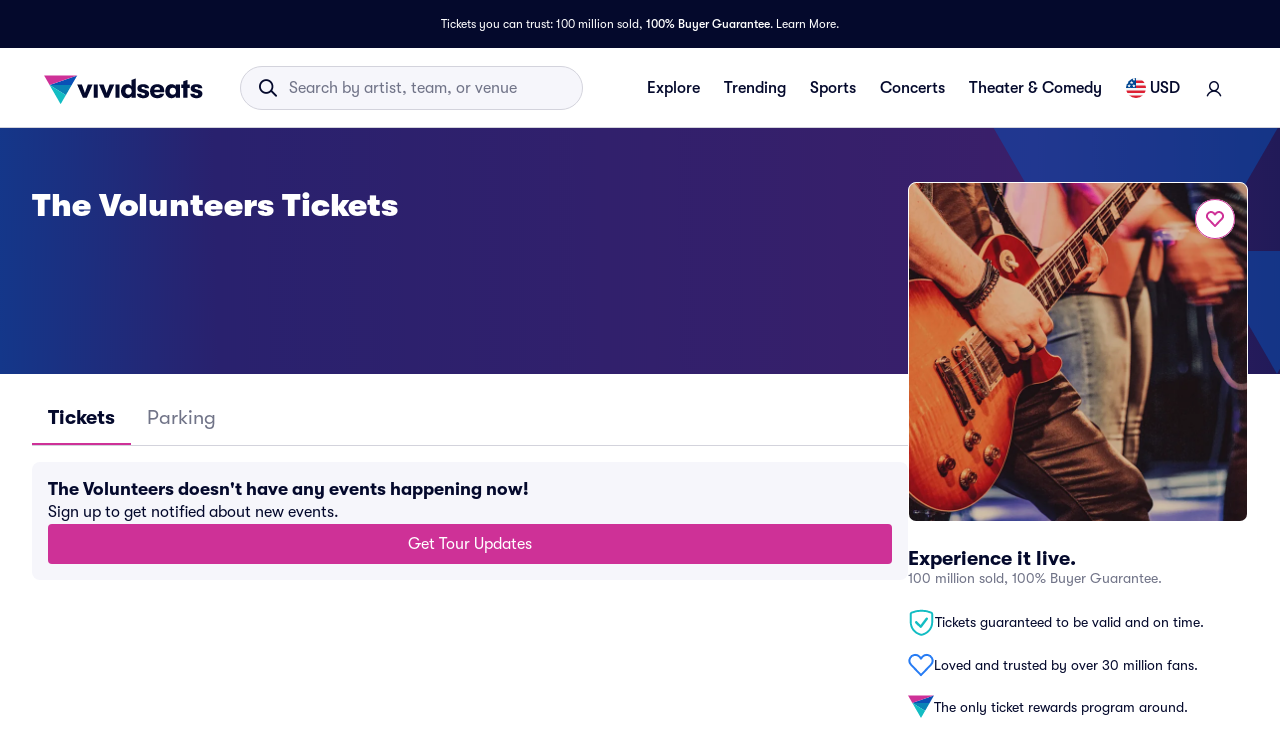

--- FILE ---
content_type: text/html; charset=utf-8
request_url: https://www.vividseats.com/the-volunteers-tickets/performer/185104
body_size: 54108
content:
<!DOCTYPE html><html lang="en-US"><head><link rel="preload" href="https://media.vsstatic.com/image/upload/if_fc_gte_1/g_auto,q_auto,c_fill,w_680,h_680/if_else/g_center,q_auto,c_fill,w_680,h_680/if_end/dpr_auto,f_auto/hero/category/18-rock/rock-tickets-1.jpg" as="image" fetchPriority="high" data-testid="external-image-preload-link" data-next-head=""/><meta charSet="utf-8" data-next-head=""/><title data-next-head="">The Volunteers Tickets &amp; 2026 Tour Dates | Vivid Seats</title><meta name="description" content="Buy The Volunteers tickets from Vivid Seats and experience it live! All tickets are backed by our 100% Buyer Guarantee." data-next-head=""/><meta name="keywords" content="The Volunteers tickets, The Volunteers tickets 2026, The Volunteers tour, The Volunteers tour dates, The Volunteers concert tickets, The Volunteers concert schedule" data-next-head=""/><link rel="canonical" href="https://www.vividseats.com/the-volunteers-tickets/performer/185104" data-next-head=""/><meta property="og:image" content="https://a.vsstatic.com/mobile/app/category/rock.jpg" data-next-head=""/><meta http-equiv="x-ua-compatible" content="ie=edge" data-next-head=""/><meta name="viewport" content="width=device-width, initial-scale=1, maximum-scale=5" data-next-head=""/><meta name="application-name" content="Vivid Seats" data-next-head=""/><meta name="msapplication-TileColor" content="#333333" data-next-head=""/><meta name="msapplication-config" content="https://a.vsstatic.com/common/favicon/browserconfig.xml" data-next-head=""/><meta name="theme-color" content="#ffffff" data-next-head=""/><meta name="google-play-app" content="app-id=com.vividseats.android" data-next-head=""/><meta name="itunes" content="app-id=963355757" data-next-head=""/><meta name="apple-mobile-web-app-capable" content="yes" data-next-head=""/><meta name="format-detection" content="telephone=yes" data-next-head=""/><meta property="og:site_name" content="Vivid Seats" data-next-head=""/><meta property="og:url" content="https://www.vividseats.com/the-volunteers-tickets/performer/185104" data-next-head=""/><meta property="og:title" content="The Volunteers Tickets &amp; 2026 Tour Dates | Vivid Seats" data-next-head=""/><meta property="og:description" content="Buy The Volunteers tickets from Vivid Seats and experience it live! All tickets are backed by our 100% Buyer Guarantee." data-next-head=""/><link rel="icon" type="image/x-icon" href="https://a.vsstatic.com/common/favicon/rebrand/favicon.ico?v=1769907330773" data-next-head=""/><link rel="apple-touch-icon" sizes="180x180" href="https://a.vsstatic.com/common/favicon/rebrand/apple-touch-icon.png" data-next-head=""/><meta name="apple-mobile-web-app-title" content="Vivid Seats" data-next-head=""/><link data-testid="android-link-meta" rel="alternate" href="android-app://com.vividseats.android/vividseats/performer/185104" data-next-head=""/><link data-testid="ios-link-meta" rel="alternate" href="ios-app://963355757/vividseats/performer/185104" data-next-head=""/><meta name="emotion-insertion-point" content=""/><style data-emotion="mui-global w4yfad">:root{--spacing:8px;--shape-borderRadius:4px;--colors-gray-50:#F6F6FBFF;--colors-gray-100:#EFEFF6FF;--colors-gray-200:#D3D3DCFF;--colors-gray-300:#A0A2B3FF;--colors-gray-400:#717488FF;--colors-gray-500:#474B5EFF;--colors-gray-600:#04092CFF;--colors-white-10:#FFFFFF19;--colors-white-20:#FFFFFF33;--colors-white-30:#FFFFFF4C;--colors-white-40:#FFFFFF66;--colors-white-50:#FFFFFF7F;--colors-white-100:#FFFFFFFF;--colors-dark-10:#04092C19;--colors-dark-20:#04092C33;--colors-dark-30:#04092C4C;--colors-dark-40:#04092C66;--colors-dark-50:#04092C7F;--colors-blue-100:#D9F2FCFF;--colors-blue-200:#B3E4F9FF;--colors-blue-300:#7AD0F5FF;--colors-blue-400:#27B2EFFF;--colors-blue-500:#0983B6FF;--colors-blue-600:#065474FF;--colors-cobalt-100:#D6E6FDFF;--colors-cobalt-200:#AFCEFBFF;--colors-cobalt-300:#75AAF6FF;--colors-cobalt-400:#277CF4FF;--colors-cobalt-500:#0951B6FF;--colors-cobalt-600:#003B90FF;--colors-green-100:#E6FFEDFF;--colors-green-200:#BEF2CDFF;--colors-green-300:#85E8A1FF;--colors-green-400:#4AC76DFF;--colors-green-500:#19AA61FF;--colors-green-600:#008442FF;--colors-indigo-100:#F2F0FFFF;--colors-indigo-200:#D9D6FDFF;--colors-indigo-300:#A69FE2FF;--colors-indigo-350:#8477D9FF;--colors-indigo-400:#5D50CBFF;--colors-indigo-500:#312784FF;--colors-indigo-600:#211A58FF;--colors-lime-100:#F3F7DEFF;--colors-lime-200:#E8EF9FFF;--colors-lime-300:#C4D75DFF;--colors-lime-400:#94BE24FF;--colors-lime-500:#62A10AFF;--colors-lime-600:#2D6D1BFF;--colors-orange-100:#FFF5F0FF;--colors-orange-200:#FFD5C0FF;--colors-orange-300:#FEA071FF;--colors-orange-400:#FE894EFF;--colors-orange-500:#F76E27FF;--colors-orange-600:#D54700FF;--colors-red-100:#FEECECFF;--colors-red-200:#FFB1BAFF;--colors-red-300:#FF7079FF;--colors-red-400:#F93C3AFF;--colors-red-500:#DC1818FF;--colors-red-600:#9D0706FF;--colors-yellow-100:#FFF9D6FF;--colors-yellow-200:#FFF099FF;--colors-yellow-300:#FFE75CFF;--colors-yellow-400:#FCD72DFF;--colors-yellow-500:#FFC000FF;--colors-yellow-600:#E8A93AFF;--colors-magenta-100:#FBE5F3FF;--colors-magenta-200:#F7B4DFFF;--colors-magenta-300:#E07BBDFF;--colors-magenta-400:#CE3197FF;--colors-magenta-500:#8F1564FF;--colors-magenta-600:#440C36FF;--colors-teal-100:#DAFAFBFF;--colors-teal-200:#B5F5F8FF;--colors-teal-300:#78E4E8FF;--colors-teal-400:#13BDC3FF;--colors-teal-500:#1C94A5FF;--colors-teal-600:#086E88FF;--shadows-0:none;--shadows-1:0px 2px 1px -1px rgba(0,0,0,0.2),0px 1px 1px 0px rgba(0,0,0,0.14),0px 1px 3px 0px rgba(0,0,0,0.12);--shadows-2:0px 3px 1px -2px rgba(0,0,0,0.2),0px 2px 2px 0px rgba(0,0,0,0.14),0px 1px 5px 0px rgba(0,0,0,0.12);--shadows-3:0px 3px 3px -2px rgba(0,0,0,0.2),0px 3px 4px 0px rgba(0,0,0,0.14),0px 1px 8px 0px rgba(0,0,0,0.12);--shadows-4:0px 2px 4px -1px rgba(0,0,0,0.2),0px 4px 5px 0px rgba(0,0,0,0.14),0px 1px 10px 0px rgba(0,0,0,0.12);--shadows-5:0px 3px 5px -1px rgba(0,0,0,0.2),0px 5px 8px 0px rgba(0,0,0,0.14),0px 1px 14px 0px rgba(0,0,0,0.12);--shadows-6:0px 3px 5px -1px rgba(0,0,0,0.2),0px 6px 10px 0px rgba(0,0,0,0.14),0px 1px 18px 0px rgba(0,0,0,0.12);--shadows-7:0px 4px 5px -2px rgba(0,0,0,0.2),0px 7px 10px 1px rgba(0,0,0,0.14),0px 2px 16px 1px rgba(0,0,0,0.12);--shadows-8:0px 5px 5px -3px rgba(0,0,0,0.2),0px 8px 10px 1px rgba(0,0,0,0.14),0px 3px 14px 2px rgba(0,0,0,0.12);--shadows-9:0px 5px 6px -3px rgba(0,0,0,0.2),0px 9px 12px 1px rgba(0,0,0,0.14),0px 3px 16px 2px rgba(0,0,0,0.12);--shadows-10:0px 6px 6px -3px rgba(0,0,0,0.2),0px 10px 14px 1px rgba(0,0,0,0.14),0px 4px 18px 3px rgba(0,0,0,0.12);--shadows-11:0px 6px 7px -4px rgba(0,0,0,0.2),0px 11px 15px 1px rgba(0,0,0,0.14),0px 4px 20px 3px rgba(0,0,0,0.12);--shadows-12:0px 7px 8px -4px rgba(0,0,0,0.2),0px 12px 17px 2px rgba(0,0,0,0.14),0px 5px 22px 4px rgba(0,0,0,0.12);--shadows-13:0px 7px 8px -4px rgba(0,0,0,0.2),0px 13px 19px 2px rgba(0,0,0,0.14),0px 5px 24px 4px rgba(0,0,0,0.12);--shadows-14:0px 7px 9px -4px rgba(0,0,0,0.2),0px 14px 21px 2px rgba(0,0,0,0.14),0px 5px 26px 4px rgba(0,0,0,0.12);--shadows-15:0px 8px 9px -5px rgba(0,0,0,0.2),0px 15px 22px 2px rgba(0,0,0,0.14),0px 6px 28px 5px rgba(0,0,0,0.12);--shadows-16:0px 8px 10px -5px rgba(0,0,0,0.2),0px 16px 24px 2px rgba(0,0,0,0.14),0px 6px 30px 5px rgba(0,0,0,0.12);--shadows-17:0px 8px 11px -5px rgba(0,0,0,0.2),0px 17px 26px 2px rgba(0,0,0,0.14),0px 6px 32px 5px rgba(0,0,0,0.12);--shadows-18:0px 9px 11px -5px rgba(0,0,0,0.2),0px 18px 28px 2px rgba(0,0,0,0.14),0px 7px 34px 6px rgba(0,0,0,0.12);--shadows-19:0px 9px 12px -6px rgba(0,0,0,0.2),0px 19px 29px 2px rgba(0,0,0,0.14),0px 7px 36px 6px rgba(0,0,0,0.12);--shadows-20:0px 10px 13px -6px rgba(0,0,0,0.2),0px 20px 31px 3px rgba(0,0,0,0.14),0px 8px 38px 7px rgba(0,0,0,0.12);--shadows-21:0px 10px 13px -6px rgba(0,0,0,0.2),0px 21px 33px 3px rgba(0,0,0,0.14),0px 8px 40px 7px rgba(0,0,0,0.12);--shadows-22:0px 10px 14px -6px rgba(0,0,0,0.2),0px 22px 35px 3px rgba(0,0,0,0.14),0px 8px 42px 7px rgba(0,0,0,0.12);--shadows-23:0px 11px 14px -7px rgba(0,0,0,0.2),0px 23px 36px 3px rgba(0,0,0,0.14),0px 9px 44px 8px rgba(0,0,0,0.12);--shadows-24:0px 11px 15px -7px rgba(0,0,0,0.2),0px 24px 38px 3px rgba(0,0,0,0.14),0px 9px 46px 8px rgba(0,0,0,0.12);--zIndex-mobileStepper:1000;--zIndex-fab:1050;--zIndex-speedDial:1050;--zIndex-appBar:1100;--zIndex-drawer:1200;--zIndex-modal:1300;--zIndex-snackbar:1400;--zIndex-tooltip:1500;--font-creditCardLabel:500 0.875rem;--font-stepLabel:500 1rem;--font-title-sm:700 1.125rem/1.40625rem;--font-title-md:700 1.25rem/1.5625rem;--font-title-lg:800 1.5rem/1.875rem;--font-title-xl:800 2rem/2.5rem;--font-title-xxl:800 2.5rem/3.125rem;--font-subtitle-sm:400 1rem/1.25rem;--font-subtitle-md:400 1.125rem/1.375rem;--font-subtitle-lg:400 1.25rem/1.5625rem;--font-subtitle-xl:400 1.5rem/1.875rem;--font-subtitle-xxl:400 2rem/2.5rem;--font-overline:700 0.75rem/0.9375rem 'GT-Walsheim',sans-serif;--font-body-bold:700 1rem/1.5rem;--font-body-medium:500 1rem/1.5rem;--font-body-regular:400 1rem/1.5rem;--font-body-link:400 1rem/1.5rem;--font-small-bold:700 0.875rem/1.3125rem;--font-small-medium:500 0.875rem/1.3125rem;--font-small-regular:400 0.875rem/1.3125rem;--font-caption-bold:700 0.75rem/1.125rem;--font-caption-medium:500 0.75rem/1.125rem;--font-caption-regular:400 0.75rem/1.125rem;--font-footnote-regular:400 0.625rem/0.9375rem;--font-footnote-bold:700 0.625rem/0.9375rem;--font-button:500 0.875rem/1.75 'GT-Walsheim',sans-serif;--font-textfield-small:400 0.875rem/1.3125rem;--font-textfield-medium:400 1rem/1.5rem;--font-h1:300 6rem/1.167 'GT-Walsheim',sans-serif;--font-h2:300 3.75rem/1.2 'GT-Walsheim',sans-serif;--font-h3:400 3rem/1.167 'GT-Walsheim',sans-serif;--font-h4:400 2.125rem/1.235 'GT-Walsheim',sans-serif;--font-h5:400 1.5rem/1.334 'GT-Walsheim',sans-serif;--font-h6:500 1.25rem/1.6 'GT-Walsheim',sans-serif;--font-subtitle1:400 1rem/1.75 'GT-Walsheim',sans-serif;--font-subtitle2:500 0.875rem/1.57 'GT-Walsheim',sans-serif;--font-body1:400 1rem/1.5 'GT-Walsheim',sans-serif;--font-body2:400 0.875rem/1.43 'GT-Walsheim',sans-serif;--font-caption:400 0.75rem/1.66 'GT-Walsheim',sans-serif;--font-inherit:inherit inherit/inherit inherit;}:root{-webkit-print-color-scheme:light;color-scheme:light;--palette-gray-50:#F6F6FBFF;--palette-gray-100:#EFEFF6FF;--palette-gray-200:#D3D3DCFF;--palette-gray-300:#A0A2B3FF;--palette-gray-400:#717488FF;--palette-gray-500:#474B5EFF;--palette-gray-600:#04092CFF;--palette-white-10:#FFFFFF19;--palette-white-20:#FFFFFF33;--palette-white-30:#FFFFFF4C;--palette-white-40:#FFFFFF66;--palette-white-50:#FFFFFF7F;--palette-white-100:#FFFFFFFF;--palette-dark-10:#04092C19;--palette-dark-20:#04092C33;--palette-dark-30:#04092C4C;--palette-dark-40:#04092C66;--palette-dark-50:#04092C7F;--palette-blue-100:#D9F2FCFF;--palette-blue-200:#B3E4F9FF;--palette-blue-300:#7AD0F5FF;--palette-blue-400:#27B2EFFF;--palette-blue-500:#0983B6FF;--palette-blue-600:#065474FF;--palette-cobalt-100:#D6E6FDFF;--palette-cobalt-200:#AFCEFBFF;--palette-cobalt-300:#75AAF6FF;--palette-cobalt-400:#277CF4FF;--palette-cobalt-500:#0951B6FF;--palette-cobalt-600:#003B90FF;--palette-green-100:#E6FFEDFF;--palette-green-200:#BEF2CDFF;--palette-green-300:#85E8A1FF;--palette-green-400:#4AC76DFF;--palette-green-500:#19AA61FF;--palette-green-600:#008442FF;--palette-indigo-100:#F2F0FFFF;--palette-indigo-200:#D9D6FDFF;--palette-indigo-300:#A69FE2FF;--palette-indigo-350:#8477D9FF;--palette-indigo-400:#5D50CBFF;--palette-indigo-500:#312784FF;--palette-indigo-600:#211A58FF;--palette-lime-100:#F3F7DEFF;--palette-lime-200:#E8EF9FFF;--palette-lime-300:#C4D75DFF;--palette-lime-400:#94BE24FF;--palette-lime-500:#62A10AFF;--palette-lime-600:#2D6D1BFF;--palette-orange-100:#FFF5F0FF;--palette-orange-200:#FFD5C0FF;--palette-orange-300:#FEA071FF;--palette-orange-400:#FE894EFF;--palette-orange-500:#F76E27FF;--palette-orange-600:#D54700FF;--palette-red-100:#FEECECFF;--palette-red-200:#FFB1BAFF;--palette-red-300:#FF7079FF;--palette-red-400:#F93C3AFF;--palette-red-500:#DC1818FF;--palette-red-600:#9D0706FF;--palette-yellow-100:#FFF9D6FF;--palette-yellow-200:#FFF099FF;--palette-yellow-300:#FFE75CFF;--palette-yellow-400:#FCD72DFF;--palette-yellow-500:#FFC000FF;--palette-yellow-600:#E8A93AFF;--palette-magenta-100:#FBE5F3FF;--palette-magenta-200:#F7B4DFFF;--palette-magenta-300:#E07BBDFF;--palette-magenta-400:#CE3197FF;--palette-magenta-500:#8F1564FF;--palette-magenta-600:#440C36FF;--palette-teal-100:#DAFAFBFF;--palette-teal-200:#B5F5F8FF;--palette-teal-300:#78E4E8FF;--palette-teal-400:#13BDC3FF;--palette-teal-500:#1C94A5FF;--palette-teal-600:#086E88FF;--palette-primary-lightest:#FBE5F3FF;--palette-primary-lighter:#F7B4DFFF;--palette-primary-light:#E07BBDFF;--palette-primary-main:#CE3197FF;--palette-primary-dark:#8F1564FF;--palette-primary-darker:#440C36FF;--palette-primary-contrastText:#fff;--palette-primary-mainChannel:206 49 151;--palette-primary-lightChannel:224 123 189;--palette-primary-darkChannel:143 21 100;--palette-primary-contrastTextChannel:255 255 255;--palette-neutral-lightest:#FFFFFFFF;--palette-neutral-lighter:#F6F6FBFF;--palette-neutral-light:#D3D3DCFF;--palette-neutral-main:#04092CFF;--palette-neutral-dark:#474B5EFF;--palette-neutral-darker:#717488FF;--palette-neutral-contrastText:#EFEFF6FF;--palette-neutral-mainChannel:4 9 44;--palette-neutral-lightChannel:211 211 220;--palette-neutral-darkChannel:71 75 94;--palette-neutral-contrastTextChannel:239 239 246;--palette-secondary-lightest:#DAFAFBFF;--palette-secondary-lighter:#B5F5F8FF;--palette-secondary-light:#78E4E8FF;--palette-secondary-main:#13BDC3FF;--palette-secondary-dark:#1C94A5FF;--palette-secondary-darker:#086E88FF;--palette-secondary-contrastText:rgba(0, 0, 0, 0.87);--palette-secondary-mainChannel:19 189 195;--palette-secondary-lightChannel:120 228 232;--palette-secondary-darkChannel:28 148 165;--palette-secondary-contrastTextChannel:0 0 0;--palette-error-main:#DC1818FF;--palette-error-light:rgba(227, 70, 70, 1);--palette-error-dark:rgba(154, 16, 16, 1);--palette-error-contrastText:#fff;--palette-error-mainChannel:220 24 24;--palette-error-lightChannel:227 70 70;--palette-error-darkChannel:154 16 16;--palette-error-contrastTextChannel:255 255 255;--palette-common-black:#000;--palette-common-white:#fff;--palette-common-background:#fff;--palette-common-onBackground:#000;--palette-common-backgroundChannel:255 255 255;--palette-common-onBackgroundChannel:0 0 0;--palette-warning-main:#ed6c02;--palette-warning-light:#ff9800;--palette-warning-dark:#e65100;--palette-warning-contrastText:#fff;--palette-warning-mainChannel:237 108 2;--palette-warning-lightChannel:255 152 0;--palette-warning-darkChannel:230 81 0;--palette-warning-contrastTextChannel:255 255 255;--palette-info-main:#0288d1;--palette-info-light:#03a9f4;--palette-info-dark:#01579b;--palette-info-contrastText:#fff;--palette-info-mainChannel:2 136 209;--palette-info-lightChannel:3 169 244;--palette-info-darkChannel:1 87 155;--palette-info-contrastTextChannel:255 255 255;--palette-success-main:#2e7d32;--palette-success-light:#4caf50;--palette-success-dark:#1b5e20;--palette-success-contrastText:#fff;--palette-success-mainChannel:46 125 50;--palette-success-lightChannel:76 175 80;--palette-success-darkChannel:27 94 32;--palette-success-contrastTextChannel:255 255 255;--palette-grey-50:#fafafa;--palette-grey-100:#f5f5f5;--palette-grey-200:#eeeeee;--palette-grey-300:#e0e0e0;--palette-grey-400:#bdbdbd;--palette-grey-500:#9e9e9e;--palette-grey-600:#757575;--palette-grey-700:#616161;--palette-grey-800:#424242;--palette-grey-900:#212121;--palette-grey-A100:#f5f5f5;--palette-grey-A200:#eeeeee;--palette-grey-A400:#bdbdbd;--palette-grey-A700:#616161;--palette-text-primary:rgba(0, 0, 0, 0.87);--palette-text-secondary:rgba(0, 0, 0, 0.6);--palette-text-disabled:rgba(0, 0, 0, 0.38);--palette-text-primaryChannel:0 0 0;--palette-text-secondaryChannel:0 0 0;--palette-divider:rgba(0, 0, 0, 0.12);--palette-background-paper:#fff;--palette-background-default:#fff;--palette-background-defaultChannel:255 255 255;--palette-background-paperChannel:255 255 255;--palette-action-active:rgba(0, 0, 0, 0.54);--palette-action-hover:rgba(0, 0, 0, 0.04);--palette-action-hoverOpacity:0.04;--palette-action-selected:rgba(0, 0, 0, 0.08);--palette-action-selectedOpacity:0.08;--palette-action-disabled:rgba(0, 0, 0, 0.26);--palette-action-disabledBackground:rgba(0, 0, 0, 0.12);--palette-action-disabledOpacity:0.38;--palette-action-focus:rgba(0, 0, 0, 0.12);--palette-action-focusOpacity:0.12;--palette-action-activatedOpacity:0.12;--palette-action-activeChannel:0 0 0;--palette-action-selectedChannel:0 0 0;--palette-Alert-errorColor:rgba(90, 28, 28, 1);--palette-Alert-infoColor:rgb(1, 67, 97);--palette-Alert-successColor:rgb(30, 70, 32);--palette-Alert-warningColor:rgb(102, 60, 0);--palette-Alert-errorFilledBg:var(--palette-error-main, #DC1818FF);--palette-Alert-infoFilledBg:var(--palette-info-main, #0288d1);--palette-Alert-successFilledBg:var(--palette-success-main, #2e7d32);--palette-Alert-warningFilledBg:var(--palette-warning-main, #ed6c02);--palette-Alert-errorFilledColor:#fff;--palette-Alert-infoFilledColor:#fff;--palette-Alert-successFilledColor:#fff;--palette-Alert-warningFilledColor:#fff;--palette-Alert-errorStandardBg:rgba(252, 236, 236, 1);--palette-Alert-infoStandardBg:rgb(229, 246, 253);--palette-Alert-successStandardBg:rgb(237, 247, 237);--palette-Alert-warningStandardBg:rgb(255, 244, 229);--palette-Alert-errorIconColor:var(--palette-error-main, #DC1818FF);--palette-Alert-infoIconColor:var(--palette-info-main, #0288d1);--palette-Alert-successIconColor:var(--palette-success-main, #2e7d32);--palette-Alert-warningIconColor:var(--palette-warning-main, #ed6c02);--palette-AppBar-defaultBg:var(--palette-grey-100, #f5f5f5);--palette-Avatar-defaultBg:var(--palette-grey-400, #bdbdbd);--palette-Button-inheritContainedBg:var(--palette-grey-300, #e0e0e0);--palette-Button-inheritContainedHoverBg:var(--palette-grey-A100, #f5f5f5);--palette-Chip-defaultBorder:var(--palette-grey-400, #bdbdbd);--palette-Chip-defaultAvatarColor:var(--palette-grey-700, #616161);--palette-Chip-defaultIconColor:var(--palette-grey-700, #616161);--palette-FilledInput-bg:rgba(0, 0, 0, 0.06);--palette-FilledInput-hoverBg:rgba(0, 0, 0, 0.09);--palette-FilledInput-disabledBg:rgba(0, 0, 0, 0.12);--palette-LinearProgress-primaryBg:rgba(236, 176, 215, 1);--palette-LinearProgress-secondaryBg:rgba(165, 229, 232, 1);--palette-LinearProgress-errorBg:rgba(241, 167, 167, 1);--palette-LinearProgress-infoBg:rgb(158, 209, 237);--palette-LinearProgress-successBg:rgb(175, 205, 177);--palette-LinearProgress-warningBg:rgb(248, 199, 158);--palette-Skeleton-bg:rgba(var(--palette-text-primaryChannel, undefined) / 0.11);--palette-Slider-primaryTrack:rgba(236, 176, 215, 1);--palette-Slider-secondaryTrack:rgba(165, 229, 232, 1);--palette-Slider-errorTrack:rgba(241, 167, 167, 1);--palette-Slider-infoTrack:rgb(158, 209, 237);--palette-Slider-successTrack:rgb(175, 205, 177);--palette-Slider-warningTrack:rgb(248, 199, 158);--palette-SnackbarContent-bg:rgb(50, 50, 50);--palette-SnackbarContent-color:#fff;--palette-SpeedDialAction-fabHoverBg:rgb(216, 216, 216);--palette-StepConnector-border:var(--palette-grey-400, #bdbdbd);--palette-StepContent-border:var(--palette-grey-400, #bdbdbd);--palette-Switch-defaultColor:var(--palette-common-white, #fff);--palette-Switch-defaultDisabledColor:var(--palette-grey-100, #f5f5f5);--palette-Switch-primaryDisabledColor:rgba(236, 176, 215, 1);--palette-Switch-secondaryDisabledColor:rgba(165, 229, 232, 1);--palette-Switch-errorDisabledColor:rgba(241, 167, 167, 1);--palette-Switch-infoDisabledColor:rgb(158, 209, 237);--palette-Switch-successDisabledColor:rgb(175, 205, 177);--palette-Switch-warningDisabledColor:rgb(248, 199, 158);--palette-TableCell-border:rgba(224, 224, 224, 1);--palette-Tooltip-bg:rgba(97, 97, 97, 0.92);--palette-dividerChannel:0 0 0;--opacity-inputPlaceholder:0.42;--opacity-inputUnderline:0.42;--opacity-switchTrackDisabled:0.12;--opacity-switchTrack:0.38;}</style><style data-emotion="mui 6su6fj 1ayqvhb 6f5a8h 1e3lqck 1b73qnk 1lnphcs 1chw63p 1b4fqit tqfgq6 1718ahv 1dca7gq 17y64og 6eyi3z cg54c1 i8yde5 b8szdl 17do188 ucm95x 1458ua5 1a56kwg 1bv52wn 1g94xcx 1wee57o 4b0dgf n0gdrl 13qnl57 9sumhp 1iehl04 oz27hc 1evnhfv dy6rqj td2x0f">.mui-6su6fj{-webkit-flex-shrink:0;-ms-flex-negative:0;flex-shrink:0;}.mui-1ayqvhb{margin:0;font-size:0.75rem;font-weight:400;line-height:1.125rem;text-align:var(--Typography-textAlign);font-family:'GT-Walsheim',sans-serif;}.mui-6f5a8h{display:-webkit-inline-box;display:-webkit-inline-flex;display:-ms-inline-flexbox;display:inline-flex;-webkit-align-items:center;-webkit-box-align:center;-ms-flex-align:center;align-items:center;-webkit-box-pack:center;-ms-flex-pack:center;-webkit-justify-content:center;justify-content:center;position:relative;box-sizing:border-box;-webkit-tap-highlight-color:transparent;background-color:transparent;outline:0;border:0;margin:0;border-radius:0;padding:0;cursor:pointer;-webkit-user-select:none;-moz-user-select:none;-ms-user-select:none;user-select:none;vertical-align:middle;-moz-appearance:none;-webkit-appearance:none;-webkit-text-decoration:none;text-decoration:none;color:inherit;font-family:'GT-Walsheim',sans-serif;font-weight:500;font-size:0.875rem;line-height:1.75;text-transform:none;min-width:64px;padding:6px 16px;border:0;border-radius:var(--shape-borderRadius);-webkit-transition:background-color 250ms cubic-bezier(0.4, 0, 0.2, 1) 0ms,box-shadow 250ms cubic-bezier(0.4, 0, 0.2, 1) 0ms,border-color 250ms cubic-bezier(0.4, 0, 0.2, 1) 0ms,color 250ms cubic-bezier(0.4, 0, 0.2, 1) 0ms;transition:background-color 250ms cubic-bezier(0.4, 0, 0.2, 1) 0ms,box-shadow 250ms cubic-bezier(0.4, 0, 0.2, 1) 0ms,border-color 250ms cubic-bezier(0.4, 0, 0.2, 1) 0ms,color 250ms cubic-bezier(0.4, 0, 0.2, 1) 0ms;padding:5px 15px;border:1px solid currentColor;border-color:var(--variant-outlinedBorder, currentColor);background-color:var(--variant-outlinedBg);color:var(--variant-outlinedColor);--variant-textColor:var(--palette-primary-main);--variant-outlinedColor:var(--palette-primary-main);--variant-outlinedBorder:rgba(var(--palette-primary-mainChannel) / 0.5);--variant-containedColor:var(--palette-primary-contrastText);--variant-containedBg:var(--palette-primary-main);-webkit-transition:background-color 250ms cubic-bezier(0.4, 0, 0.2, 1) 0ms,box-shadow 250ms cubic-bezier(0.4, 0, 0.2, 1) 0ms,border-color 250ms cubic-bezier(0.4, 0, 0.2, 1) 0ms;transition:background-color 250ms cubic-bezier(0.4, 0, 0.2, 1) 0ms,box-shadow 250ms cubic-bezier(0.4, 0, 0.2, 1) 0ms,border-color 250ms cubic-bezier(0.4, 0, 0.2, 1) 0ms;height:2.5rem;min-width:2.5rem;padding-top:0.5rem;padding-bottom:0.5rem;gap:0.5rem;color:#CE3197FF;border-color:#CE3197FF;padding-left:0.5rem;padding-right:0.5rem;white-space:nowrap;}.mui-6f5a8h::-moz-focus-inner{border-style:none;}.mui-6f5a8h.Mui-disabled{pointer-events:none;cursor:default;}@media print{.mui-6f5a8h{-webkit-print-color-adjust:exact;color-adjust:exact;}}.mui-6f5a8h:disabled{color:#A0A2B3FF;}.mui-6f5a8h:hover{color:#474B5EFF;}.mui-6f5a8h:hover{-webkit-text-decoration:none;text-decoration:none;}.mui-6f5a8h.Mui-disabled{color:var(--palette-action-disabled);}.mui-6f5a8h.Mui-disabled{border:1px solid var(--palette-action-disabledBackground);}@media (hover: hover){.mui-6f5a8h:hover{--variant-containedBg:var(--palette-primary-dark);--variant-textBg:rgba(var(--palette-primary-mainChannel) / var(--palette-action-hoverOpacity));--variant-outlinedBorder:var(--palette-primary-main);--variant-outlinedBg:rgba(var(--palette-primary-mainChannel) / var(--palette-action-hoverOpacity));}}.mui-6f5a8h.MuiButton-loading{color:transparent;}.mui-6f5a8h:hover{background-color:#FBE5F3FF;color:#CE3197FF;border-color:#CE3197FF;}.mui-6f5a8h:active{background-color:#FBE5F3FF;color:#8F1564FF;border-color:#8F1564FF;}.mui-6f5a8h:disabled{color:#A0A2B3FF;border-color:#D3D3DCFF;}.mui-1e3lqck{margin:0;-webkit-flex-shrink:0;-ms-flex-negative:0;flex-shrink:0;border-width:0;border-style:solid;border-color:var(--palette-divider);border-bottom-width:thin;}.mui-1b73qnk{-webkit-flex-shrink:0;-ms-flex-negative:0;flex-shrink:0;margin-top:calc(0 * var(--spacing));}.mui-1lnphcs{-webkit-flex-shrink:0;-ms-flex-negative:0;flex-shrink:0;display:-webkit-box;display:-webkit-flex;display:-ms-flexbox;display:flex;-webkit-flex-direction:column;-ms-flex-direction:column;flex-direction:column;gap:calc(1 * var(--spacing));}.mui-1chw63p{margin:0;font-size:0.75rem;font-weight:700;line-height:1.125rem;font-weight:700;font-family:'GT-Walsheim',sans-serif;}.mui-1b4fqit{margin:0;font-size:0.875rem;font-weight:400;line-height:1.3125rem;font-family:'GT-Walsheim',sans-serif;}.mui-tqfgq6{-webkit-flex-shrink:0;-ms-flex-negative:0;flex-shrink:0;display:-webkit-box;display:-webkit-flex;display:-ms-flexbox;display:flex;-webkit-align-items:center;-webkit-box-align:center;-ms-flex-align:center;align-items:center;gap:calc(1 * var(--spacing));margin-top:calc(2.5 * var(--spacing));}.mui-1718ahv{margin:0;font-family:'GT-Walsheim',sans-serif;font-weight:400;font-size:0.75rem;line-height:1.66;font-weight:400;line-height:1.5;font-family:'GT-Walsheim',sans-serif;}.mui-1dca7gq{-webkit-flex-shrink:0;-ms-flex-negative:0;flex-shrink:0;display:-webkit-box;display:-webkit-flex;display:-ms-flexbox;display:flex;-webkit-align-items:center;-webkit-box-align:center;-ms-flex-align:center;align-items:center;gap:calc(1 * var(--spacing));margin-top:calc(2 * var(--spacing));}.mui-17y64og{-webkit-flex-shrink:0;-ms-flex-negative:0;flex-shrink:0;position:relative;z-index:1;}.mui-6eyi3z{margin:0;font-family:'GT-Walsheim',sans-serif;font-weight:400;font-size:1rem;line-height:1.5;font-weight:800;font-family:'GT-Walsheim',sans-serif;}.mui-cg54c1{overflow:hidden;min-height:48px;-webkit-overflow-scrolling:touch;display:-webkit-box;display:-webkit-flex;display:-ms-flexbox;display:flex;border-bottom:1px solid #EFEFF6FF;}@media (max-width:599.95px){.mui-cg54c1 .MuiTabs-scrollButtons{display:none;}}.mui-i8yde5{overflow-x:auto;overflow-y:hidden;scrollbar-width:none;}.mui-i8yde5::-webkit-scrollbar{display:none;}.mui-b8szdl{position:relative;display:inline-block;-webkit-flex:1 1 auto;-ms-flex:1 1 auto;flex:1 1 auto;white-space:nowrap;scrollbar-width:none;overflow-x:auto;overflow-y:hidden;}.mui-b8szdl::-webkit-scrollbar{display:none;}.mui-17do188{display:-webkit-box;display:-webkit-flex;display:-ms-flexbox;display:flex;}.mui-ucm95x{display:-webkit-inline-box;display:-webkit-inline-flex;display:-ms-inline-flexbox;display:inline-flex;-webkit-align-items:center;-webkit-box-align:center;-ms-flex-align:center;align-items:center;-webkit-box-pack:center;-ms-flex-pack:center;-webkit-justify-content:center;justify-content:center;position:relative;box-sizing:border-box;-webkit-tap-highlight-color:transparent;background-color:transparent;outline:0;border:0;margin:0;border-radius:0;padding:0;cursor:pointer;-webkit-user-select:none;-moz-user-select:none;-ms-user-select:none;user-select:none;vertical-align:middle;-moz-appearance:none;-webkit-appearance:none;-webkit-text-decoration:none;text-decoration:none;color:inherit;font-family:'GT-Walsheim',sans-serif;font-weight:500;font-size:0.875rem;line-height:1.25;text-transform:none;max-width:360px;min-width:90px;position:relative;min-height:48px;-webkit-flex-shrink:0;-ms-flex-negative:0;flex-shrink:0;padding:12px 16px;overflow:hidden;white-space:normal;text-align:center;-webkit-flex-direction:row;-ms-flex-direction:row;flex-direction:row;color:var(--palette-text-secondary);color:#717488FF;font-weight:normal;}.mui-ucm95x::-moz-focus-inner{border-style:none;}.mui-ucm95x.Mui-disabled{pointer-events:none;cursor:default;}@media print{.mui-ucm95x{-webkit-print-color-adjust:exact;color-adjust:exact;}}.mui-ucm95x:disabled{color:#A0A2B3FF;}.mui-ucm95x:hover{color:#474B5EFF;}.mui-ucm95x.Mui-selected{color:var(--palette-primary-main);}.mui-ucm95x.Mui-disabled{color:var(--palette-text-disabled);}.mui-ucm95x.Mui-selected{color:#04092CFF;font-weight:bold;}.mui-1458ua5{position:absolute;height:2px;bottom:0;width:100%;-webkit-transition:all 300ms cubic-bezier(0.4, 0, 0.2, 1) 0ms;transition:all 300ms cubic-bezier(0.4, 0, 0.2, 1) 0ms;background-color:var(--palette-primary-main);}.mui-1a56kwg{-webkit-flex-shrink:0;-ms-flex-negative:0;flex-shrink:0;-webkit-flex-direction:column;-ms-flex-direction:column;flex-direction:column;}.mui-1bv52wn{margin:0;font-size:1.125rem;font-weight:700;line-height:1.40625rem;font-family:'GT-Walsheim',sans-serif;}.mui-1g94xcx{margin:0;font-family:'GT-Walsheim',sans-serif;font-weight:400;font-size:1rem;line-height:1.5;font-family:'GT-Walsheim',sans-serif;}.mui-1wee57o{-webkit-flex-shrink:0;-ms-flex-negative:0;flex-shrink:0;display:-webkit-box;display:-webkit-flex;display:-ms-flexbox;display:flex;-webkit-align-items:center;-webkit-box-align:center;-ms-flex-align:center;align-items:center;}.mui-4b0dgf{display:-webkit-inline-box;display:-webkit-inline-flex;display:-ms-inline-flexbox;display:inline-flex;-webkit-align-items:center;-webkit-box-align:center;-ms-flex-align:center;align-items:center;-webkit-box-pack:center;-ms-flex-pack:center;-webkit-justify-content:center;justify-content:center;position:relative;box-sizing:border-box;-webkit-tap-highlight-color:transparent;background-color:transparent;outline:0;border:0;margin:0;border-radius:0;padding:0;cursor:pointer;-webkit-user-select:none;-moz-user-select:none;-ms-user-select:none;user-select:none;vertical-align:middle;-moz-appearance:none;-webkit-appearance:none;-webkit-text-decoration:none;text-decoration:none;color:inherit;font-family:'GT-Walsheim',sans-serif;font-weight:500;font-size:0.875rem;line-height:1.75;text-transform:none;min-width:64px;padding:6px 16px;border:0;border-radius:var(--shape-borderRadius);-webkit-transition:background-color 250ms cubic-bezier(0.4, 0, 0.2, 1) 0ms,box-shadow 250ms cubic-bezier(0.4, 0, 0.2, 1) 0ms,border-color 250ms cubic-bezier(0.4, 0, 0.2, 1) 0ms,color 250ms cubic-bezier(0.4, 0, 0.2, 1) 0ms;transition:background-color 250ms cubic-bezier(0.4, 0, 0.2, 1) 0ms,box-shadow 250ms cubic-bezier(0.4, 0, 0.2, 1) 0ms,border-color 250ms cubic-bezier(0.4, 0, 0.2, 1) 0ms,color 250ms cubic-bezier(0.4, 0, 0.2, 1) 0ms;color:var(--variant-containedColor);background-color:var(--variant-containedBg);box-shadow:var(--shadows-2);--variant-textColor:var(--palette-primary-main);--variant-outlinedColor:var(--palette-primary-main);--variant-outlinedBorder:rgba(var(--palette-primary-mainChannel) / 0.5);--variant-containedColor:var(--palette-primary-contrastText);--variant-containedBg:var(--palette-primary-main);width:100%;-webkit-transition:background-color 250ms cubic-bezier(0.4, 0, 0.2, 1) 0ms,box-shadow 250ms cubic-bezier(0.4, 0, 0.2, 1) 0ms,border-color 250ms cubic-bezier(0.4, 0, 0.2, 1) 0ms;transition:background-color 250ms cubic-bezier(0.4, 0, 0.2, 1) 0ms,box-shadow 250ms cubic-bezier(0.4, 0, 0.2, 1) 0ms,border-color 250ms cubic-bezier(0.4, 0, 0.2, 1) 0ms;height:2.5rem;min-width:2.5rem;padding-top:0.5rem;padding-bottom:0.5rem;gap:0.5rem;box-shadow:none;padding-left:1rem;padding-right:1rem;white-space:nowrap;}.mui-4b0dgf::-moz-focus-inner{border-style:none;}.mui-4b0dgf.Mui-disabled{pointer-events:none;cursor:default;}@media print{.mui-4b0dgf{-webkit-print-color-adjust:exact;color-adjust:exact;}}.mui-4b0dgf:disabled{color:#A0A2B3FF;}.mui-4b0dgf:hover{color:#474B5EFF;}.mui-4b0dgf:hover{-webkit-text-decoration:none;text-decoration:none;}.mui-4b0dgf.Mui-disabled{color:var(--palette-action-disabled);}.mui-4b0dgf:hover{box-shadow:var(--shadows-4);}@media (hover: none){.mui-4b0dgf:hover{box-shadow:var(--shadows-2);}}.mui-4b0dgf:active{box-shadow:var(--shadows-8);}.mui-4b0dgf.Mui-focusVisible{box-shadow:var(--shadows-6);}.mui-4b0dgf.Mui-disabled{color:var(--palette-action-disabled);box-shadow:var(--shadows-0);background-color:var(--palette-action-disabledBackground);}@media (hover: hover){.mui-4b0dgf:hover{--variant-containedBg:var(--palette-primary-dark);--variant-textBg:rgba(var(--palette-primary-mainChannel) / var(--palette-action-hoverOpacity));--variant-outlinedBorder:var(--palette-primary-main);--variant-outlinedBg:rgba(var(--palette-primary-mainChannel) / var(--palette-action-hoverOpacity));}}.mui-4b0dgf.MuiButton-loading{color:transparent;}.mui-4b0dgf:hover{background-color:#8F1564FF;color:#EFEFF6FF;box-shadow:none;}.mui-4b0dgf:active{background-color:#440C36FF;box-shadow:none;}.mui-4b0dgf:disabled{color:#A0A2B3FF;background-color:#EFEFF6FF;}.mui-n0gdrl{margin:0;font-size:1rem;font-weight:400;line-height:1.5rem;font-family:'GT-Walsheim',sans-serif;}.mui-13qnl57{-webkit-flex-shrink:0;-ms-flex-negative:0;flex-shrink:0;-webkit-flex:1;-ms-flex:1;flex:1;}.mui-9sumhp{-webkit-flex-shrink:0;-ms-flex-negative:0;flex-shrink:0;-webkit-flex:2.5;-ms-flex:2.5;flex:2.5;}.mui-1iehl04{-webkit-flex-shrink:0;-ms-flex-negative:0;flex-shrink:0;-webkit-flex:2;-ms-flex:2;flex:2;}.mui-oz27hc{margin:0;font-size:1.25rem;font-weight:700;line-height:1.5625rem;font-family:'GT-Walsheim',sans-serif;}.mui-1evnhfv{-webkit-flex-shrink:0;-ms-flex-negative:0;flex-shrink:0;margin-bottom:calc(3 * var(--spacing));}.mui-dy6rqj{margin:0;font-size:0.75rem;font-weight:700;line-height:1.125rem;font-family:'GT-Walsheim',sans-serif;}.mui-td2x0f{margin:0;font-size:0.875rem;font-weight:400;line-height:1.3125rem;font-family:'GT-Walsheim',sans-serif;color:#A0A2B3FF;}</style><link rel="preconnect" href="//d1gwnrwaeu7bya.cloudfront.net"/><link rel="preconnect" href="https://a.vsstatic.com"/><link rel="preconnect" href="//vivid-assets.s3.amazonaws.com"/><link rel="preload" href="https://a.vsstatic.com/font/poppins-regular.woff2" type="font/woff2" as="font" crossorigin="anonymous"/><link rel="preload" href="https://a.vsstatic.com/font/poppins-semibold.woff2" type="font/woff2" as="font" crossorigin="anonymous"/><link rel="preload" href="https://a.vsstatic.com/font/poppins-bold.woff2" type="font/woff2" as="font" crossorigin="anonymous"/><link rel="preload" href="https://a.vsstatic.com/font/poppins-extrabold.woff2" type="font/woff2" as="font" crossorigin="anonymous"/><link rel="preload" href="https://a.vsstatic.com/font/GT-Walsheim-Regular.woff2" type="font/woff2" as="font" crossorigin="anonymous"/><link rel="preload" href="https://a.vsstatic.com/font/GT-Walsheim-Medium.woff2" type="font/woff2" as="font" crossorigin="anonymous"/><link rel="preload" href="https://a.vsstatic.com/font/GT-Walsheim-Bold.woff2" type="font/woff2" as="font" crossorigin="anonymous"/><link rel="preload" href="https://a.vsstatic.com/font/GT-Walsheim-Black.woff2" type="font/woff2" as="font" crossorigin="anonymous"/><script id="gaCreate" data-nscript="beforeInteractive" crossorigin="anonymous">
        window.dataLayer=window.dataLayer||[];
        function gtag(){dataLayer.push(arguments);};
        
        gtag('consent', 'default', {"ad_storage":"granted","ad_user_data":"granted","ad_personalization":"granted","analytics_storage":"granted","personalization_storage":"granted","region":["US","CA"]});
    </script><link rel="preload" href="/athena-assets/430466e9/prod/next-assets/_next/static/css/cb05e14286117fcf.css" as="style" crossorigin="anonymous"/><link rel="stylesheet" href="/athena-assets/430466e9/prod/next-assets/_next/static/css/cb05e14286117fcf.css" crossorigin="anonymous" data-n-g=""/><link rel="preload" href="/athena-assets/430466e9/prod/next-assets/_next/static/css/ae308d8190e5cfe1.css" as="style" crossorigin="anonymous"/><link rel="stylesheet" href="/athena-assets/430466e9/prod/next-assets/_next/static/css/ae308d8190e5cfe1.css" crossorigin="anonymous" data-n-p=""/><link rel="preload" href="/athena-assets/430466e9/prod/next-assets/_next/static/css/1bf2f73cfea45bf2.css" as="style" crossorigin="anonymous"/><link rel="stylesheet" href="/athena-assets/430466e9/prod/next-assets/_next/static/css/1bf2f73cfea45bf2.css" crossorigin="anonymous" data-n-p=""/><link rel="preload" href="/athena-assets/430466e9/prod/next-assets/_next/static/css/d0e397d633c4ec9c.css" as="style" crossorigin="anonymous"/><link rel="stylesheet" href="/athena-assets/430466e9/prod/next-assets/_next/static/css/d0e397d633c4ec9c.css" crossorigin="anonymous"/><link rel="preload" href="/athena-assets/430466e9/prod/next-assets/_next/static/css/67654e260691a1eb.css" as="style" crossorigin="anonymous"/><link rel="stylesheet" href="/athena-assets/430466e9/prod/next-assets/_next/static/css/67654e260691a1eb.css" crossorigin="anonymous"/><link rel="preload" href="/athena-assets/430466e9/prod/next-assets/_next/static/css/38511d5b5e7c4cd6.css" as="style" crossorigin="anonymous"/><link rel="stylesheet" href="/athena-assets/430466e9/prod/next-assets/_next/static/css/38511d5b5e7c4cd6.css" crossorigin="anonymous"/><link rel="preload" href="/athena-assets/430466e9/prod/next-assets/_next/static/css/8e8d9bf2a2e9b7a3.css" as="style" crossorigin="anonymous"/><link rel="stylesheet" href="/athena-assets/430466e9/prod/next-assets/_next/static/css/8e8d9bf2a2e9b7a3.css" crossorigin="anonymous"/><link rel="preload" href="/athena-assets/430466e9/prod/next-assets/_next/static/css/13d0a9c51dc5fbc7.css" as="style" crossorigin="anonymous"/><link rel="stylesheet" href="/athena-assets/430466e9/prod/next-assets/_next/static/css/13d0a9c51dc5fbc7.css" crossorigin="anonymous"/><link rel="preload" href="/athena-assets/430466e9/prod/next-assets/_next/static/css/9645138c67133047.css" as="style" crossorigin="anonymous"/><link rel="stylesheet" href="/athena-assets/430466e9/prod/next-assets/_next/static/css/9645138c67133047.css" crossorigin="anonymous"/><noscript data-n-css=""></noscript><script defer="" crossorigin="anonymous" nomodule="" src="/athena-assets/430466e9/prod/next-assets/_next/static/chunks/polyfills-42372ed130431b0a.js"></script><script defer="" src="/athena-assets/430466e9/prod/next-assets/_next/static/chunks/4216.bdc9a2493daaa5fc.js" crossorigin="anonymous"></script><script defer="" src="/athena-assets/430466e9/prod/next-assets/_next/static/chunks/214-2eb741f48078014c.js" crossorigin="anonymous"></script><script defer="" src="/athena-assets/430466e9/prod/next-assets/_next/static/chunks/6858-43c2cabe3e18f6c5.js" crossorigin="anonymous"></script><script defer="" src="/athena-assets/430466e9/prod/next-assets/_next/static/chunks/4587-adcee45f3e15d1f1.js" crossorigin="anonymous"></script><script defer="" src="/athena-assets/430466e9/prod/next-assets/_next/static/chunks/6337-34de28dd637d2d8b.js" crossorigin="anonymous"></script><script defer="" src="/athena-assets/430466e9/prod/next-assets/_next/static/chunks/8880-6cb24f9a1155a26f.js" crossorigin="anonymous"></script><script defer="" src="/athena-assets/430466e9/prod/next-assets/_next/static/chunks/8353-795c089d9ae7c84d.js" crossorigin="anonymous"></script><script defer="" src="/athena-assets/430466e9/prod/next-assets/_next/static/chunks/6596-2f923e2df31ba036.js" crossorigin="anonymous"></script><script defer="" src="/athena-assets/430466e9/prod/next-assets/_next/static/chunks/3994-a71b7f4e3e5973bf.js" crossorigin="anonymous"></script><script defer="" src="/athena-assets/430466e9/prod/next-assets/_next/static/chunks/2453-5648a0cacf893e4d.js" crossorigin="anonymous"></script><script defer="" src="/athena-assets/430466e9/prod/next-assets/_next/static/chunks/1771-93035a345742b03b.js" crossorigin="anonymous"></script><script defer="" src="/athena-assets/430466e9/prod/next-assets/_next/static/chunks/1366-ee01790b6e765599.js" crossorigin="anonymous"></script><script defer="" src="/athena-assets/430466e9/prod/next-assets/_next/static/chunks/6477-411834e34d4f52b7.js" crossorigin="anonymous"></script><script defer="" src="/athena-assets/430466e9/prod/next-assets/_next/static/chunks/527-6bb7795954f93fdd.js" crossorigin="anonymous"></script><script defer="" src="/athena-assets/430466e9/prod/next-assets/_next/static/chunks/2165-a2cd270caea1df54.js" crossorigin="anonymous"></script><script defer="" src="/athena-assets/430466e9/prod/next-assets/_next/static/chunks/4810-519630c8fc95477b.js" crossorigin="anonymous"></script><script defer="" src="/athena-assets/430466e9/prod/next-assets/_next/static/chunks/3158.4111531969b82472.js" crossorigin="anonymous"></script><script defer="" src="/athena-assets/430466e9/prod/next-assets/_next/static/chunks/8753.91197b573fcba24a.js" crossorigin="anonymous"></script><script src="/athena-assets/430466e9/prod/next-assets/_next/static/chunks/webpack-79784eb64e708308.js" defer="" crossorigin="anonymous"></script><script src="/athena-assets/430466e9/prod/next-assets/_next/static/chunks/framework-6c17f08e07d1abc4.js" defer="" crossorigin="anonymous"></script><script src="/athena-assets/430466e9/prod/next-assets/_next/static/chunks/main-b8ccb710731552f4.js" defer="" crossorigin="anonymous"></script><script src="/athena-assets/430466e9/prod/next-assets/_next/static/chunks/pages/_app-e6741e39a0e805a1.js" defer="" crossorigin="anonymous"></script><script src="/athena-assets/430466e9/prod/next-assets/_next/static/chunks/8777-9eef44b0e7dcc337.js" defer="" crossorigin="anonymous"></script><script src="/athena-assets/430466e9/prod/next-assets/_next/static/chunks/5689-2673a4d788d9b263.js" defer="" crossorigin="anonymous"></script><script src="/athena-assets/430466e9/prod/next-assets/_next/static/chunks/3395-8c8864c57b8f4bf8.js" defer="" crossorigin="anonymous"></script><script src="/athena-assets/430466e9/prod/next-assets/_next/static/chunks/7011-aee93fe7771c4339.js" defer="" crossorigin="anonymous"></script><script src="/athena-assets/430466e9/prod/next-assets/_next/static/chunks/1586-83a82265c89965b4.js" defer="" crossorigin="anonymous"></script><script src="/athena-assets/430466e9/prod/next-assets/_next/static/chunks/8992-e5bca1f2ff387dd2.js" defer="" crossorigin="anonymous"></script><script src="/athena-assets/430466e9/prod/next-assets/_next/static/chunks/2000-d97ff3ad1e425f51.js" defer="" crossorigin="anonymous"></script><script src="/athena-assets/430466e9/prod/next-assets/_next/static/chunks/7822-fdcd35ee9448fd96.js" defer="" crossorigin="anonymous"></script><script src="/athena-assets/430466e9/prod/next-assets/_next/static/chunks/4859-f98d8203d71ab6c9.js" defer="" crossorigin="anonymous"></script><script src="/athena-assets/430466e9/prod/next-assets/_next/static/chunks/5154-462d24327b9f0422.js" defer="" crossorigin="anonymous"></script><script src="/athena-assets/430466e9/prod/next-assets/_next/static/chunks/3882-609024f3928fd8a5.js" defer="" crossorigin="anonymous"></script><script src="/athena-assets/430466e9/prod/next-assets/_next/static/chunks/4914-239042ce9fc8ae8e.js" defer="" crossorigin="anonymous"></script><script src="/athena-assets/430466e9/prod/next-assets/_next/static/chunks/6870-94de4f70e7baaacd.js" defer="" crossorigin="anonymous"></script><script src="/athena-assets/430466e9/prod/next-assets/_next/static/chunks/328-fdee48699d80bb7d.js" defer="" crossorigin="anonymous"></script><script src="/athena-assets/430466e9/prod/next-assets/_next/static/chunks/8825-057c5a55b3139181.js" defer="" crossorigin="anonymous"></script><script src="/athena-assets/430466e9/prod/next-assets/_next/static/chunks/3846-ae97d4ade0b2938f.js" defer="" crossorigin="anonymous"></script><script src="/athena-assets/430466e9/prod/next-assets/_next/static/chunks/pages/%5Bslug%5D/performer/%5Bid%5D-77daa60a6f53151c.js" defer="" crossorigin="anonymous"></script><script src="/athena-assets/430466e9/prod/next-assets/_next/static/K-Njn0JkxuWy1VJ6pkW4y/_buildManifest.js" defer="" crossorigin="anonymous"></script><script src="/athena-assets/430466e9/prod/next-assets/_next/static/K-Njn0JkxuWy1VJ6pkW4y/_ssgManifest.js" defer="" crossorigin="anonymous"></script></head><body><noscript><iframe src="https://gtm.vividseats.com/ns.html?id=GTM-NLTD7S" height="0" width="0" style="display:none;visibility:hidden"></iframe></noscript><div id="__next"><a class="styles_button__Fgia8 styles_skipToContent__yCVyj styles_base__fRZ1E" href="#content" id="skip-to-content" tabindex="0">Skip to Content</a><a class="styles_button__Fgia8 styles_skipToFooter__HN6QP styles_base__fRZ1E" href="#footer" id="skip-to-footer" tabindex="0">Skip to Footer</a><div class="styles_pageWrapper__I0Pqa styles_fullHeight__DEYEP styles_column__rUwuM"><div id="marketplace-disclaimers"><div class="styles_disclaimer__Q1A_z styles_disclaimer1Line__05rUa MuiBox-root mui-6su6fj"><div data-testid="marketplace-disclaimer-desktop"><p class="MuiTypography-root MuiTypography-caption-regular MuiTypography-alignCenter mui-1ayqvhb" style="--Typography-textAlign:center">Tickets you can trust: 100 million sold,<!-- --> <a class="styles_button__Fgia8 styles_underlineFocus__kTJLi styles_buyerGuaranteeDisclaimer__fy2J_ styles_text__C6o35" target="_blank" href="/guarantee">100% Buyer Guarantee</a>. <!-- -->Learn More.</p></div></div><div class="styles_mobileDisclaimer__W6wHc MuiBox-root mui-6su6fj"><div data-testid="marketplace-disclaimer-mobile"><p class="MuiTypography-root MuiTypography-caption-regular MuiTypography-alignCenter mui-1ayqvhb" style="--Typography-textAlign:center">100 million sold,<!-- --> <a class="styles_button__Fgia8 styles_underlineFocus__kTJLi styles_buyerGuaranteeDisclaimer__fy2J_ styles_text__C6o35" target="_self" href="/guarantee">100% Buyer Guarantee</a>. <!-- -->Learn More.</p></div></div></div><header class="styles_header__4iRuC styles_trendingNavbar__xaSvp" id="nav-header" data-testid="nav-header"><div class="styles_sectionContainer__kQfAa styles_sectionContainer__j5__V styles_fluid__98XmZ"><div data-testid="main-menu" class="styles_mainMenu__u2fkd styles_mainMenu__5fy8_ styles_trendingMenu__AmJ6e undefined"></div><a class="styles_logoLink__WgYm6" aria-label="Link to homepage" href="/"><div class="styles_mobileLogoWrapper__sxjQm MuiBox-root mui-6su6fj"><svg width="170px" height="32px" viewBox="0 0 190 28"><g stroke="none" stroke-width="1" fill="none" fill-rule="evenodd"><g transform="translate(7.408740, -9.911865)"><g transform="translate(0.000000, 0.000000)" fill="#04092C"><path d="M90.6196621,19.6419238 C94.8184287,19.6419238 97.2568229,21.2772329 97.2568229,24.2400118 L97.2568229,24.2400118 L92.5946221,24.2400118 C92.5946221,23.1907531 91.8232357,22.6357991 90.5575446,22.6357991 C89.5388176,22.6357991 88.8592897,23.1300662 88.8592897,23.8389586 C88.8592897,24.5182229 89.291477,24.9503725 90.4950506,25.2581741 L90.4950506,25.2581741 L93.6442197,26.1224356 C95.9907553,26.7395824 97.410799,28.1587979 97.410799,30.4112161 C97.410799,33.4968371 94.8477933,35.3171057 90.8963673,35.3171057 C86.6678596,35.3171057 83.8593956,33.3414304 83.8593956,30.4408066 L83.8593956,30.4408066 L88.5513375,30.4408066 C88.5513375,31.4590066 89.5388176,32.1693296 90.9897318,32.1693296 C92.0084588,32.1693296 92.7188571,31.6750625 92.7188571,30.8122693 C92.7188571,30.133005 92.3800344,29.7319518 91.1139668,29.4241125 L91.1139668,29.4241125 L87.9960447,28.6531026 C85.6182621,28.0670522 84.2607123,26.5545852 84.2607123,24.302167 C84.2607123,21.4932889 86.7924711,19.6419238 90.6196621,19.6419238 Z M106.478825,19.6419238 C111.109779,19.6419238 114.258948,22.5114888 114.258948,26.708486 C114.258948,27.4780277 114.227701,27.9412737 114.134713,28.7744388 L103.144433,28.7744388 C103.237797,30.7190554 104.533229,31.7683141 106.632801,31.7683141 C108.083715,31.7683141 109.010584,31.3672233 109.411524,30.4408066 L114.042854,30.4408066 C113.57942,33.3725268 110.585733,35.3171057 106.634307,35.3171057 C101.570789,35.3171057 98.4528672,32.4475784 98.4528672,27.4795336 C98.4528672,22.6032345 101.632907,19.6419238 106.478825,19.6419238 Z M150.177545,19.6419238 C154.376312,19.6419238 156.814706,21.2772329 156.814706,24.2400118 L152.152506,24.2400118 C152.152506,23.1907531 151.381119,22.6357991 150.115428,22.6357991 C149.096701,22.6357991 148.417173,23.1300662 148.417173,23.8389586 C148.417173,24.5182229 148.84936,24.9503725 150.05331,25.2581741 L153.202103,26.1224356 C155.549015,26.7395824 156.968682,28.1587979 156.968682,30.4112161 C156.968682,33.4968371 154.406053,35.3171057 150.454251,35.3171057 C146.227249,35.3171057 143.417279,33.3414304 143.417279,30.4408066 L148.109221,30.4408066 C148.109221,31.4590066 149.096701,32.1693296 150.547615,32.1693296 C151.566342,32.1693296 152.276741,31.6750625 152.276741,30.8122693 C152.276741,30.133005 151.937918,29.7319518 150.67185,29.4241125 L147.553928,28.6531026 C145.176145,28.0670522 143.818596,26.5545852 143.818596,24.302167 C143.818596,21.4932889 146.350354,19.6419238 150.177545,19.6419238 Z M122.550316,19.6400791 C124.712005,19.6400791 126.408754,20.6582414 127.212517,22.1707084 L127.212517,22.1707084 L127.212517,20.0411323 L131.904459,20.0411323 L131.904459,34.9142079 L127.212517,34.9142079 L127.212517,32.8171587 C126.41026,34.298567 124.558029,35.3167293 122.489705,35.3167293 C118.043598,35.3167293 115.480968,31.9528972 115.480968,27.4776512 C115.480968,23.0335017 118.228821,19.6400791 122.550316,19.6400791 Z M82.4370931,13.2717553 L82.4370931,34.8895491 L77.7451512,34.8895491 L77.7451512,32.7910693 C76.9428943,34.27244 75.0906633,35.2906023 73.0223388,35.2906023 C68.5762316,35.2906023 66.0151082,31.9267702 66.0151082,27.4530301 C66.0151082,23.0088806 68.7629606,19.615458 73.0844563,19.615458 C75.2461453,19.615458 76.9428943,20.6336203 77.7466571,22.1460873 L77.7466571,14.8889185 L82.4370931,13.2717553 Z M140.321569,14.7991681 L140.321569,20.0415087 L142.930127,20.0415087 L142.930127,23.7752976 L140.321569,23.7752976 L140.321569,34.914509 L135.598756,34.914509 L135.598756,23.7752976 L133.252221,23.7752976 L133.252221,20.0415087 L135.598756,20.0415087 L135.598756,16.4275502 L140.321569,14.7991681 Z M22.2486229,20.0146665 L25.5830151,29.3647056 L28.9170308,20.0146665 L34.1653949,20.0146665 L27.7134571,34.887742 L23.4525731,34.887742 L17.0313176,20.0146665 L22.2486229,20.0146665 Z M40.0906516,20.0146665 L40.0906516,34.887742 L35.3987097,34.887742 L35.3987097,20.0146665 L40.0906516,20.0146665 Z M46.5760951,20.0146665 L49.9101108,29.3647056 L53.244503,20.0146665 L58.4928671,20.0146665 L52.0405528,34.887742 L47.7796688,34.887742 L41.3586015,20.0146665 L46.5760951,20.0146665 Z M64.4158649,20.0146665 L64.4158649,34.887742 L59.8718756,34.887742 L59.8718756,20.0146665 L64.4158649,20.0146665 Z M123.847254,23.5899616 C121.656201,23.5899616 120.297145,25.225233 120.297145,27.4776512 C120.297145,29.7300695 121.654695,31.3964383 123.847254,31.3964383 C126.194167,31.3979432 127.39774,29.6383238 127.39774,27.4776512 C127.39774,25.3480751 126.194167,23.5899616 123.847254,23.5899616 Z M74.3798885,23.5638346 C72.1888348,23.5638346 70.8297792,25.1991437 70.8297792,27.4515619 C70.8297792,29.7039801 72.187329,31.3703489 74.3798885,31.3703489 C76.7264242,31.3718162 77.9303743,29.6121968 77.9303743,27.4515619 C77.9303743,25.3219481 76.7264242,23.5638346 74.3798885,23.5638346 Z M106.447578,22.8192904 C104.4105,22.8192904 103.17568,24.02245 103.144433,25.8427563 L109.596747,25.8427563 C109.565876,23.8685491 108.455291,22.8192904 106.447578,22.8192904 Z"></path></g></g></g></svg></div><div class="styles_logoWrapper__f9Sbz MuiBox-root mui-6su6fj"><svg width="170px" height="32px" viewBox="0 0 190 28"><g stroke="none" stroke-width="1" fill="none" fill-rule="evenodd"><g transform="translate(-17.408740, -9.911865)"><g transform="translate(37.500000, 0.000000)" fill="#04092C"><path d="M90.6196621,19.6419238 C94.8184287,19.6419238 97.2568229,21.2772329 97.2568229,24.2400118 L97.2568229,24.2400118 L92.5946221,24.2400118 C92.5946221,23.1907531 91.8232357,22.6357991 90.5575446,22.6357991 C89.5388176,22.6357991 88.8592897,23.1300662 88.8592897,23.8389586 C88.8592897,24.5182229 89.291477,24.9503725 90.4950506,25.2581741 L90.4950506,25.2581741 L93.6442197,26.1224356 C95.9907553,26.7395824 97.410799,28.1587979 97.410799,30.4112161 C97.410799,33.4968371 94.8477933,35.3171057 90.8963673,35.3171057 C86.6678596,35.3171057 83.8593956,33.3414304 83.8593956,30.4408066 L83.8593956,30.4408066 L88.5513375,30.4408066 C88.5513375,31.4590066 89.5388176,32.1693296 90.9897318,32.1693296 C92.0084588,32.1693296 92.7188571,31.6750625 92.7188571,30.8122693 C92.7188571,30.133005 92.3800344,29.7319518 91.1139668,29.4241125 L91.1139668,29.4241125 L87.9960447,28.6531026 C85.6182621,28.0670522 84.2607123,26.5545852 84.2607123,24.302167 C84.2607123,21.4932889 86.7924711,19.6419238 90.6196621,19.6419238 Z M106.478825,19.6419238 C111.109779,19.6419238 114.258948,22.5114888 114.258948,26.708486 C114.258948,27.4780277 114.227701,27.9412737 114.134713,28.7744388 L103.144433,28.7744388 C103.237797,30.7190554 104.533229,31.7683141 106.632801,31.7683141 C108.083715,31.7683141 109.010584,31.3672233 109.411524,30.4408066 L114.042854,30.4408066 C113.57942,33.3725268 110.585733,35.3171057 106.634307,35.3171057 C101.570789,35.3171057 98.4528672,32.4475784 98.4528672,27.4795336 C98.4528672,22.6032345 101.632907,19.6419238 106.478825,19.6419238 Z M150.177545,19.6419238 C154.376312,19.6419238 156.814706,21.2772329 156.814706,24.2400118 L152.152506,24.2400118 C152.152506,23.1907531 151.381119,22.6357991 150.115428,22.6357991 C149.096701,22.6357991 148.417173,23.1300662 148.417173,23.8389586 C148.417173,24.5182229 148.84936,24.9503725 150.05331,25.2581741 L153.202103,26.1224356 C155.549015,26.7395824 156.968682,28.1587979 156.968682,30.4112161 C156.968682,33.4968371 154.406053,35.3171057 150.454251,35.3171057 C146.227249,35.3171057 143.417279,33.3414304 143.417279,30.4408066 L148.109221,30.4408066 C148.109221,31.4590066 149.096701,32.1693296 150.547615,32.1693296 C151.566342,32.1693296 152.276741,31.6750625 152.276741,30.8122693 C152.276741,30.133005 151.937918,29.7319518 150.67185,29.4241125 L147.553928,28.6531026 C145.176145,28.0670522 143.818596,26.5545852 143.818596,24.302167 C143.818596,21.4932889 146.350354,19.6419238 150.177545,19.6419238 Z M122.550316,19.6400791 C124.712005,19.6400791 126.408754,20.6582414 127.212517,22.1707084 L127.212517,22.1707084 L127.212517,20.0411323 L131.904459,20.0411323 L131.904459,34.9142079 L127.212517,34.9142079 L127.212517,32.8171587 C126.41026,34.298567 124.558029,35.3167293 122.489705,35.3167293 C118.043598,35.3167293 115.480968,31.9528972 115.480968,27.4776512 C115.480968,23.0335017 118.228821,19.6400791 122.550316,19.6400791 Z M82.4370931,13.2717553 L82.4370931,34.8895491 L77.7451512,34.8895491 L77.7451512,32.7910693 C76.9428943,34.27244 75.0906633,35.2906023 73.0223388,35.2906023 C68.5762316,35.2906023 66.0151082,31.9267702 66.0151082,27.4530301 C66.0151082,23.0088806 68.7629606,19.615458 73.0844563,19.615458 C75.2461453,19.615458 76.9428943,20.6336203 77.7466571,22.1460873 L77.7466571,14.8889185 L82.4370931,13.2717553 Z M140.321569,14.7991681 L140.321569,20.0415087 L142.930127,20.0415087 L142.930127,23.7752976 L140.321569,23.7752976 L140.321569,34.914509 L135.598756,34.914509 L135.598756,23.7752976 L133.252221,23.7752976 L133.252221,20.0415087 L135.598756,20.0415087 L135.598756,16.4275502 L140.321569,14.7991681 Z M22.2486229,20.0146665 L25.5830151,29.3647056 L28.9170308,20.0146665 L34.1653949,20.0146665 L27.7134571,34.887742 L23.4525731,34.887742 L17.0313176,20.0146665 L22.2486229,20.0146665 Z M40.0906516,20.0146665 L40.0906516,34.887742 L35.3987097,34.887742 L35.3987097,20.0146665 L40.0906516,20.0146665 Z M46.5760951,20.0146665 L49.9101108,29.3647056 L53.244503,20.0146665 L58.4928671,20.0146665 L52.0405528,34.887742 L47.7796688,34.887742 L41.3586015,20.0146665 L46.5760951,20.0146665 Z M64.4158649,20.0146665 L64.4158649,34.887742 L59.8718756,34.887742 L59.8718756,20.0146665 L64.4158649,20.0146665 Z M123.847254,23.5899616 C121.656201,23.5899616 120.297145,25.225233 120.297145,27.4776512 C120.297145,29.7300695 121.654695,31.3964383 123.847254,31.3964383 C126.194167,31.3979432 127.39774,29.6383238 127.39774,27.4776512 C127.39774,25.3480751 126.194167,23.5899616 123.847254,23.5899616 Z M74.3798885,23.5638346 C72.1888348,23.5638346 70.8297792,25.1991437 70.8297792,27.4515619 C70.8297792,29.7039801 72.187329,31.3703489 74.3798885,31.3703489 C76.7264242,31.3718162 77.9303743,29.6121968 77.9303743,27.4515619 C77.9303743,25.3219481 76.7264242,23.5638346 74.3798885,23.5638346 Z M106.447578,22.8192904 C104.4105,22.8192904 103.17568,24.02245 103.144433,25.8427563 L109.596747,25.8427563 C109.565876,23.8685491 108.455291,22.8192904 106.447578,22.8192904 Z"></path></g><g transform="translate(0.000000, -6.000000)" fill-rule="nonzero"><g transform="translate(17.516411, 16.000000)"><polygon fill="#0983B6" points="24.3456557 21.8465368 6.13604203 10.6250668 30.8280498 10.6250668"></polygon><polygon fill="#0951B6" points="36.9669907 0.000275575822 6.13491262 10.6252174 6.13574086 10.625255 6.13645615 10.6253303 6.13604203 10.6250668 30.8280498 10.6250668"></polygon><polygon fill="#13BDC3" points="6.14255496 10.6385067 6.13479968 10.6244268 24.3453545 21.8464992 18.4793542 32"></polygon><polygon fill="#CE3197" points="36.9671789 0 6.13912908 10.6229962 0 0.00108912685"></polygon></g></g></g></g></svg></div></a><div class="styles_headerAction__3VWcr styles_headerSearchbar__UBENC styles_desktopSearchDisplay__crxlN MuiBox-root mui-6su6fj" data-testid="header-action-box"><div class="styles_searchbar__jACi1"><button class="styles_button__Fgia8 styles_text__C6o35" aria-label="Search" data-testid="btn-search-icon-btn"><i class="styles_icon__jl3hV styles_icon__2Kpx_ styles_search__CIAew styles_md__aKvBF" data-testid="btn-search-icon"></i></button></div></div></div></header><div class="MuiBox-root mui-6su6fj" id="content"></div><div class="styles_pageWrapper__I0Pqa styles_twoColLayoutWrapper__8Yin_ styles_column__rUwuM styles_white__5Ef_R"><div class="styles_banner___p8aA MuiBox-root mui-6su6fj"><div class="styles_svgContainer__3HlUP" tabindex="-1"><svg width="287" height="246" viewBox="0 0 287 246" fill="none" xmlns="http://www.w3.org/2000/svg"><path d="M142.678 246L284.714 0H0.642578L142.678 246Z" fill="#0951b6ff" fill-opacity="0.5"></path><path d="M283.983 246L355.001 123H212.965L283.983 246Z" fill="#0951b6ff" fill-opacity="0.5"></path></svg></div></div><div class="styles_pageWrapper__I0Pqa styles_twoColLayout__QqHJB styles_column__rUwuM styles_white__5Ef_R styles_withGutters__dCUzw styles_withMobileGutters__uz7dU"><div class="MuiBox-root mui-6su6fj"><div class="styles_headerCardImageWrapper__BdIti MuiBox-root mui-6su6fj"><div class="styles_card__xfvfH styles_performerCard__DMkqC styles_card__GwE1e styles_primary__QJcXI styles_baseRadius__SfmzT styles_row__Y1eWg styles_justify-top__52cFh styles_align-stretch__dV_yQ" data-testid="performer-hero"><div class="styles_externalImgWrapper__hrqGn MuiBox-root mui-6su6fj"><div data-testid="card-image"><picture data-testid="picture-wrapper"><source srcSet="https://media.vsstatic.com/image/upload/if_fc_gte_1/g_auto,q_auto,c_fill,w_900,h_274/if_else/g_center,q_auto,c_fill,w_900,h_274/if_end/dpr_auto,f_auto/hero/category/18-rock/rock-tickets-1.jpg" media="(max-width: 450px)"/><source srcSet="https://media.vsstatic.com/image/upload/if_fc_gte_1/g_auto,q_auto,c_fill,w_1536,h_448/if_else/g_center,q_auto,c_fill,w_1536,h_448/if_end/dpr_auto,f_auto/hero/category/18-rock/rock-tickets-1.jpg" media="(max-width: 767px)"/><source srcSet="https://media.vsstatic.com/image/upload/if_fc_gte_1/g_auto,q_auto,c_fill,w_2048,h_576/if_else/g_center,q_auto,c_fill,w_2048,h_576/if_end/dpr_auto,f_auto/hero/category/18-rock/rock-tickets-1.jpg" media="(max-width: 1023px)"/><source srcSet="https://media.vsstatic.com/image/upload/if_fc_gte_1/g_auto,q_auto,c_fill,w_680,h_680/if_else/g_center,q_auto,c_fill,w_680,h_680/if_end/dpr_auto,f_auto/hero/category/18-rock/rock-tickets-1.jpg" media="(min-width: 1023px)"/><img src="https://media.vsstatic.com/image/upload/if_fc_gte_1/g_auto,q_auto,c_fill,w_680,h_680/if_else/g_center,q_auto,c_fill,w_680,h_680/if_end/dpr_auto,f_auto/hero/category/18-rock/rock-tickets-1.jpg" alt="The Volunteers" class="styles_imgContainer__KSA5e" width="340" height="340" fetchPriority="high" loading="eager" data-testid="test-external-image"/></picture></div></div><div class="styles_favoritingButtonContainer__gPHI9 MuiBox-root mui-6su6fj"><button class="MuiButtonBase-root MuiButton-root MuiButton-outlined MuiButton-outlinedPrimary MuiButton-sizeMedium MuiButton-outlinedSizeMedium MuiButton-colorPrimary MuiButton-root MuiButton-outlined MuiButton-outlinedPrimary MuiButton-sizeMedium MuiButton-outlinedSizeMedium MuiButton-colorPrimary styles_neutralToPrimaryButton__gUxK9 mui-6f5a8h" tabindex="0" type="button" data-testid="favoriting-button" aria-label="Favoriting Button"><svg class="styles_activate__nUt2F" width="18" height="18" viewBox="0 0 18 18" fill="none" xmlns="http://www.w3.org/2000/svg" data-testid="filled-heart-icon"><path fill-rule="evenodd" clip-rule="evenodd" d="M9.00035 16.7483L1.33035 8.74875C-0.0521435 7.36734 -0.394757 5.2559 0.479995 3.50822C1.13246 2.20366 2.37222 1.29223 3.81203 1.05863C5.25183 0.82503 6.71616 1.29773 7.74762 2.32908L9.00035 3.9L10.2531 2.32908C11.2845 1.29773 12.7489 0.82503 14.1887 1.05863C15.6285 1.29223 16.8682 2.20366 17.5207 3.50822C18.3942 5.25516 18.052 7.36505 16.6712 8.74635L9.00035 16.7483Z" fill="#CE3197FF"></path></svg><svg class="styles_inactivate__IjKci" width="18" height="18" viewBox="0 0 18 18" fill="none" xmlns="http://www.w3.org/2000/svg" data-testid="outlined-heart-icon"><path fill-rule="evenodd" clip-rule="evenodd" d="M9.00031 16L2.18253 8.88851C0.95365 7.66046 0.649105 5.78342 1.42666 4.22977C2.00663 3.07003 3.10864 2.25979 4.38847 2.05212C5.66829 1.84445 6.96992 2.26468 7.88677 3.18153L9.00031 4.57805L10.1139 3.18153C11.0307 2.26468 12.3323 1.84445 13.6122 2.05212C14.892 2.25979 15.994 3.07003 16.574 4.22977C17.3504 5.78276 17.0463 7.65842 15.8188 8.88637L9.00031 16Z" stroke="#CE3197FF" stroke-width="2" stroke-linecap="round" stroke-linejoin="round"></path></svg></button></div><div style="padding:1rem 1rem 1rem 1rem;flex:1" class="styles_body__e2bgI styles_col__B6w_1"></div></div></div><div class="styles_rightRailContent__aIEX_ styles_rightRailContentDesktopOnly__p2enA MuiBox-root mui-6su6fj" data-testid="right-rail-content"><hr class="MuiDivider-root MuiDivider-fullWidth styles_divider__X0B6s styles_hideDivider__X5PDX mui-1e3lqck" data-testid="divider"/><div class="styles_trustSectionBox__Ejr7b MuiBox-root mui-1b73qnk" data-testid="trust-section-box" data-margin-top="0"><div class="MuiBox-root mui-1lnphcs"><span class="MuiTypography-root MuiTypography-caption-bold styles_titleText__5dkll mui-1chw63p">Experience it live.</span><span class="MuiTypography-root MuiTypography-small-regular styles_subText__BLJ1Z styles_muted__tigm7 mui-1b4fqit">100 million sold, 100% Buyer Guarantee.</span></div><div class="MuiBox-root mui-tqfgq6"><div style="width:auto;height:27px"><svg xmlns="http://www.w3.org/2000/svg" width="27" height="27" fill="none" data-testid="guarantee-icon"><path fill="#13BDC3" fill-rule="evenodd" d="M3.299 2.746A25.454 25.454 0 0 1 13.469.724a25.494 25.494 0 0 1 10.203 2.028c.923.412 1.512 1.312 1.506 2.294v8.18c0 5.67-3.588 10.755-9.026 12.791l-1.149.43a4.357 4.357 0 0 1-3.05 0l-1.15-.43c-5.437-2.036-9.025-7.12-9.025-12.791V5.048c-.006-.986.584-1.885 1.52-2.302Zm.429 2.39v8.095c0 4.86 3.086 9.22 7.764 10.964l1.14.425a2.425 2.425 0 0 0 1.692 0l1.14-.425c4.677-1.745 7.764-6.103 7.764-10.964V5.136a.67.67 0 0 0-.393-.614 23.477 23.477 0 0 0-9.366-1.848 23.437 23.437 0 0 0-9.334 1.842.676.676 0 0 0-.407.62Zm10.018 13.296 5.985-7.97h-.004c.27-.348.326-.811.148-1.211a1.237 1.237 0 0 0-1.008-.722 1.252 1.252 0 0 0-1.14.502l-4.958 6.604a.252.252 0 0 1-.376.028l-3.314-3.236a1.261 1.261 0 0 0-1.738.015 1.19 1.19 0 0 0-.015 1.696l4.54 4.43c.231.227.547.355.876.355h.1c.36-.027.69-.207.904-.491Z" clip-rule="evenodd"></path></svg></div><span class="MuiTypography-root MuiTypography-caption styles_subText__BLJ1Z mui-1718ahv">Tickets guaranteed to be valid and on time.</span></div><div class="MuiBox-root mui-1dca7gq"><div style="width:auto;height:26px"><svg width="26" height="26" viewBox="0 0 26 26" fill="none" xmlns="http://www.w3.org/2000/svg" data-testid="heart-icon"><path fill-rule="evenodd" clip-rule="evenodd" d="M13.0003 23.1109L3.15244 12.8387C1.37739 11.0649 0.937487 8.35362 2.06063 6.10945C2.89836 4.43428 4.49016 3.26392 6.33879 2.96396C8.18742 2.664 10.0676 3.27099 11.3919 4.59533L13.0003 6.61252L14.6088 4.59533C15.9331 3.27099 17.8133 2.664 19.6619 2.96396C21.5105 3.26392 23.1023 4.43428 23.9401 6.10945C25.0616 8.35266 24.6223 11.0619 22.8493 12.8357L13.0003 23.1109Z" stroke="#277CF4" stroke-width="2" stroke-linecap="round" stroke-linejoin="round"></path></svg></div><span class="MuiTypography-root MuiTypography-caption styles_subText__BLJ1Z mui-1718ahv">Loved and trusted by over 30 million fans.</span></div><div class="MuiBox-root mui-1dca7gq"><div style="width:auto;height:26px"><svg data-testid="vs-icon" width="26" height="26" viewBox="0 0 26 26" fill="none" xmlns="http://www.w3.org/2000/svg"><path d="M17.1232 16.8103L4.31592 8.91797H21.6825L17.1232 16.8103Z" fill="#0983B6"></path><path d="M26 1.44434L4.31494 8.91714L4.31552 8.91717L4.31603 8.91722L4.31574 8.91703H21.6823L26 1.44434Z" fill="#0951B6"></path><path d="M4.3204 8.92787L4.31494 8.91797L17.1229 16.8108L12.9972 23.952L4.3204 8.92787Z" fill="#13BDC3"></path><path d="M26 1.44434L4.31781 8.91577L0 1.4451L26 1.44434Z" fill="#CE3197"></path></svg></div><span class="MuiTypography-root MuiTypography-caption styles_subText__BLJ1Z mui-1718ahv">The only ticket rewards program around.</span></div></div></div></div><div class="styles_secondaryColumn__ri9gu MuiBox-root mui-6su6fj"><div class="styles_headerContent__0b_d0 MuiBox-root mui-17y64og" data-testid="header-content"><div class="styles_titleContainer___IT7F MuiBox-root mui-6su6fj"><h1 class="MuiTypography-root MuiTypography-body1 styles_title__mv4FW mui-6eyi3z">The Volunteers Tickets</h1></div></div><div class="MuiBox-root mui-6su6fj" data-testid="filter-bar-wrapper"><div class="MuiBox-root mui-6su6fj" data-testid="performer-tabs"><div id=":Rj5abeuqmm:" data-testid=":Rj5abeuqmm:-tablist" class="MuiTabs-root styles_parkingTabsContainer__IIDG8 styles_tabs__Liupm mui-cg54c1"><div style="width:99px;height:99px;position:absolute;top:-9999px;overflow:scroll" class="MuiTabs-scrollableX MuiTabs-hideScrollbar mui-i8yde5"></div><div style="overflow:hidden;margin-bottom:0" class="MuiTabs-scroller MuiTabs-hideScrollbar MuiTabs-scrollableX mui-b8szdl"><div role="tablist" class="MuiTabs-list MuiTabs-flexContainer mui-17do188"><button class="MuiButtonBase-root MuiTab-root MuiTab-textColorPrimary Mui-selected styles_tab__rmzIi mui-ucm95x" tabindex="0" type="button" role="tab" aria-selected="true" id="tab1" aria-controls="tabpanel1" data-label="Tickets" data-index="0" data-testid=":Rj5abeuqmm:-tab-Tickets">Tickets<span class="MuiTabs-indicator mui-1458ua5"></span></button><button class="MuiButtonBase-root MuiTab-root MuiTab-textColorPrimary styles_tab__rmzIi mui-ucm95x" tabindex="-1" type="button" role="tab" aria-selected="false" id="tab2" aria-controls="tabpanel2" data-label="Parking" data-index="1" data-testid=":Rj5abeuqmm:-tab-Parking">Parking</button></div></div></div><div id="tabpanel1" data-testid=":Rj5abeuqmm:-tabpanel-Tickets" role="tabpanel" tabindex="0" aria-labelledby="tab1"></div><div id="tabpanel2" data-testid=":Rj5abeuqmm:-tabpanel-Parking" role="tabpanel" hidden="" tabindex="-1" aria-labelledby="tab2"></div></div></div><div class="styles_noEventsMessage__T_sIC MuiBox-root mui-1a56kwg" data-testid="no-events-container"><div class="MuiBox-root mui-6su6fj" style="min-width:0;flex:1 1 0"><h2 class="MuiTypography-root MuiTypography-title-sm mui-1bv52wn">The Volunteers doesn&#x27;t have any events happening now!</h2><p class="MuiTypography-root MuiTypography-body1 mui-1g94xcx">Sign up to get notified about new events.</p></div><div class="MuiBox-root mui-1wee57o"><button class="MuiButtonBase-root MuiButton-root MuiButton-contained MuiButton-containedPrimary MuiButton-sizeMedium MuiButton-containedSizeMedium MuiButton-colorPrimary MuiButton-fullWidth MuiButton-root MuiButton-contained MuiButton-containedPrimary MuiButton-sizeMedium MuiButton-containedSizeMedium MuiButton-colorPrimary MuiButton-fullWidth mui-4b0dgf" tabindex="0" type="button" data-testid="get-updates"><span class="MuiTypography-root MuiTypography-body-regular mui-n0gdrl">Get Tour Updates</span></button></div></div><div class="MuiBox-root mui-6su6fj" data-testid="driving-distance-productions-container"><div class="MuiBox-root mui-6su6fj" data-testid="driving-distance-productions-list"></div></div><div></div><div class="styles_rightRailContent__aIEX_ styles_rightRailContentMobileOnly__aVCnD MuiBox-root mui-6su6fj" data-testid="right-rail-content"><hr class="MuiDivider-root MuiDivider-fullWidth styles_divider__X0B6s styles_hideDivider__X5PDX mui-1e3lqck" data-testid="divider"/><div class="styles_trustSectionBox__Ejr7b MuiBox-root mui-1b73qnk" data-testid="trust-section-box" data-margin-top="0"><div class="MuiBox-root mui-1lnphcs"><span class="MuiTypography-root MuiTypography-caption-bold styles_titleText__5dkll mui-1chw63p">Experience it live.</span><span class="MuiTypography-root MuiTypography-small-regular styles_subText__BLJ1Z styles_muted__tigm7 mui-1b4fqit">100 million sold, 100% Buyer Guarantee.</span></div><div class="MuiBox-root mui-tqfgq6"><div style="width:auto;height:27px"><svg xmlns="http://www.w3.org/2000/svg" width="27" height="27" fill="none" data-testid="guarantee-icon"><path fill="#13BDC3" fill-rule="evenodd" d="M3.299 2.746A25.454 25.454 0 0 1 13.469.724a25.494 25.494 0 0 1 10.203 2.028c.923.412 1.512 1.312 1.506 2.294v8.18c0 5.67-3.588 10.755-9.026 12.791l-1.149.43a4.357 4.357 0 0 1-3.05 0l-1.15-.43c-5.437-2.036-9.025-7.12-9.025-12.791V5.048c-.006-.986.584-1.885 1.52-2.302Zm.429 2.39v8.095c0 4.86 3.086 9.22 7.764 10.964l1.14.425a2.425 2.425 0 0 0 1.692 0l1.14-.425c4.677-1.745 7.764-6.103 7.764-10.964V5.136a.67.67 0 0 0-.393-.614 23.477 23.477 0 0 0-9.366-1.848 23.437 23.437 0 0 0-9.334 1.842.676.676 0 0 0-.407.62Zm10.018 13.296 5.985-7.97h-.004c.27-.348.326-.811.148-1.211a1.237 1.237 0 0 0-1.008-.722 1.252 1.252 0 0 0-1.14.502l-4.958 6.604a.252.252 0 0 1-.376.028l-3.314-3.236a1.261 1.261 0 0 0-1.738.015 1.19 1.19 0 0 0-.015 1.696l4.54 4.43c.231.227.547.355.876.355h.1c.36-.027.69-.207.904-.491Z" clip-rule="evenodd"></path></svg></div><span class="MuiTypography-root MuiTypography-caption styles_subText__BLJ1Z mui-1718ahv">Tickets guaranteed to be valid and on time.</span></div><div class="MuiBox-root mui-1dca7gq"><div style="width:auto;height:26px"><svg width="26" height="26" viewBox="0 0 26 26" fill="none" xmlns="http://www.w3.org/2000/svg" data-testid="heart-icon"><path fill-rule="evenodd" clip-rule="evenodd" d="M13.0003 23.1109L3.15244 12.8387C1.37739 11.0649 0.937487 8.35362 2.06063 6.10945C2.89836 4.43428 4.49016 3.26392 6.33879 2.96396C8.18742 2.664 10.0676 3.27099 11.3919 4.59533L13.0003 6.61252L14.6088 4.59533C15.9331 3.27099 17.8133 2.664 19.6619 2.96396C21.5105 3.26392 23.1023 4.43428 23.9401 6.10945C25.0616 8.35266 24.6223 11.0619 22.8493 12.8357L13.0003 23.1109Z" stroke="#277CF4" stroke-width="2" stroke-linecap="round" stroke-linejoin="round"></path></svg></div><span class="MuiTypography-root MuiTypography-caption styles_subText__BLJ1Z mui-1718ahv">Loved and trusted by over 30 million fans.</span></div><div class="MuiBox-root mui-1dca7gq"><div style="width:auto;height:26px"><svg data-testid="vs-icon" width="26" height="26" viewBox="0 0 26 26" fill="none" xmlns="http://www.w3.org/2000/svg"><path d="M17.1232 16.8103L4.31592 8.91797H21.6825L17.1232 16.8103Z" fill="#0983B6"></path><path d="M26 1.44434L4.31494 8.91714L4.31552 8.91717L4.31603 8.91722L4.31574 8.91703H21.6823L26 1.44434Z" fill="#0951B6"></path><path d="M4.3204 8.92787L4.31494 8.91797L17.1229 16.8108L12.9972 23.952L4.3204 8.92787Z" fill="#13BDC3"></path><path d="M26 1.44434L4.31781 8.91577L0 1.4451L26 1.44434Z" fill="#CE3197"></path></svg></div><span class="MuiTypography-root MuiTypography-caption styles_subText__BLJ1Z mui-1718ahv">The only ticket rewards program around.</span></div></div></div></div></div></div><div class="styles_pageWrapper__I0Pqa styles_twoColLayoutWrapper__8Yin_ styles_column__rUwuM styles_white__5Ef_R"><div class="styles_pageWrapper__I0Pqa styles_twoColLayout__QqHJB styles_relatedEvents__8EFih styles_column__rUwuM styles_white__5Ef_R styles_withGutters__dCUzw styles_withMobileGutters__uz7dU"><div class="MuiBox-root mui-13qnl57"></div><div class="MuiBox-root mui-9sumhp"></div></div></div><div class="styles_pageWrapper__I0Pqa styles_twoColLayoutWrapper__8Yin_ styles_column__rUwuM"><div class="styles_pageWrapper__I0Pqa styles_twoColLayout__QqHJB styles_column__rUwuM styles_withGutters__dCUzw styles_withMobileGutters__uz7dU"><div class="MuiBox-root mui-13qnl57"></div><div class="MuiBox-root mui-1iehl04"><div class="styles_sectionContainer__kQfAa styles_sectionContainer__r5rm1"><div style="padding:2rem 0rem 0rem 0rem" class="styles_col__B6w_1"><div data-testid="cms-content"><div class="styles_htmlToReactContainer__konnB"><h2 class="MuiTypography-root MuiTypography-title-md mui-oz27hc">The Volunteers Tickets</h2>
  <p class="MuiTypography-root MuiTypography-body-regular mui-n0gdrl">The Volunteers are a South Korean alternative rock quartet led by singer-songwriter Yerin Baek. First found notoriety online with DIY videos, then unveiled their full-length &quot;The Volunteers&quot; in 2021, a set of guitar-driven anthems like &quot;Let Me Go!,&quot; &quot;Summer,&quot; and &quot;Violet.&quot; The band merges 90s alt-rock bite with dreamier textures and Baek&#x27;s emotive, English-language vocals. Onstage they favor unfiltered energy, big choruses and meticulous musicianship, turning intimate rooms into shout-along releases.</p><p class="MuiTypography-root MuiTypography-body-regular mui-n0gdrl">Buy The Volunteers tickets from Vivid Seats to find the seats you want, backed by our 100% Buyer Guarantee, and turn their next show into your next vivid memory.</p>

<h2 class="MuiTypography-root MuiTypography-title-md mui-oz27hc">Key Stats for The Volunteers at a Glance</h2>

<ul>
<li>Genre: <a href="https://www.vividseats.com/concerts/rock">Rock</a></li>
<li>Average Ticket Price: $69</li>

</ul>

<h2 class="MuiTypography-root MuiTypography-title-md mui-oz27hc">Frequently Asked Questions about The Volunteers Tickets &amp; Tour Dates</h2>
 
<div itemscope="" itemType="https://schema.org/FAQPage">
  <div itemProp="mainEntity" itemscope="" itemType="https://schema.org/Question">
    <h3 class="MuiTypography-root MuiTypography-title-sm mui-1bv52wn" itemProp="name">How much are The Volunteers tickets?</h3>
    <div itemProp="acceptedAnswer" itemscope="" itemType="https://schema.org/Answer">
      <p class="MuiTypography-root MuiTypography-body-regular mui-n0gdrl" itemProp="text">No matter what you&#x27;re looking to spend, Vivid Seats has tickets to fit your budget. Currently, The Volunteers tickets start at $11, with an average price of $69.</p>
    </div>
  </div>
  <div itemProp="mainEntity" itemscope="" itemType="https://schema.org/Question">
    <h3 class="MuiTypography-root MuiTypography-title-sm mui-1bv52wn" itemProp="name">Where can I buy The Volunteers tickets?</h3>
    <div itemProp="acceptedAnswer" itemscope="" itemType="https://schema.org/Answer">
      <p class="MuiTypography-root MuiTypography-body-regular mui-n0gdrl" itemProp="text">You can get The Volunteers tickets on Vivid Seats. We make it easy to compare dates, seats, and prices in one place, and every order is backed by our 100% Buyer Guarantee so you can shop with confidence.</p>
    </div>
  </div>

  <div itemProp="mainEntity" itemscope="" itemType="https://schema.org/Question">
    <h3 class="MuiTypography-root MuiTypography-title-sm mui-1bv52wn" itemProp="name">Will The Volunteers tour this year?</h3>
    <div itemProp="acceptedAnswer" itemscope="" itemType="https://schema.org/Answer">
      <p class="MuiTypography-root MuiTypography-body-regular mui-n0gdrl" itemProp="text">Tour schedules can change from year to year, but fans can check Vivid Seats for the most up-to-date information on whether The Volunteers is touring. If new tour dates are announced, they&#x27;ll appear at the top of the event list, with venues, cities and tickets available for purchase. Even if The Volunteers hasn&#x27;t confirmed a tour yet, keep checking back as new shows are added regularly.</p>
    </div>
  </div>

  <div itemProp="mainEntity" itemscope="" itemType="https://schema.org/Question">
    <h3 class="MuiTypography-root MuiTypography-title-sm mui-1bv52wn" itemProp="name">When do The Volunteers tickets go on sale?</h3>
    <div itemProp="acceptedAnswer" itemscope="" itemType="https://schema.org/Answer">
      <p class="MuiTypography-root MuiTypography-body-regular mui-n0gdrl" itemProp="text">Typically, The Volunteers tickets become available shortly after new tour dates are announced.</p>
    </div>
  </div>



  <div itemProp="mainEntity" itemscope="" itemType="https://schema.org/Question">
    <h3 class="MuiTypography-root MuiTypography-title-sm mui-1bv52wn" itemProp="name">How long is a The Volunteers show?</h3>
    <div itemProp="acceptedAnswer" itemscope="" itemType="https://schema.org/Answer">
      <p class="MuiTypography-root MuiTypography-body-regular mui-n0gdrl" itemProp="text">The Volunteers shows may vary slightly in length but will generally run for 90 minutes to two hours, not including an opening act.</p>
    </div>
  </div>

  <div itemProp="mainEntity" itemscope="" itemType="https://schema.org/Question">
    <h3 class="MuiTypography-root MuiTypography-title-sm mui-1bv52wn" itemProp="name">Can I buy parking passes for The Volunteers shows?</h3>
    <div itemProp="acceptedAnswer" itemscope="" itemType="https://schema.org/Answer">
      <p class="MuiTypography-root MuiTypography-body-regular mui-n0gdrl" itemProp="text">Yes, you can buy <a href="https://www.vividseats.com/the-volunteers-parking-tickets/performer/185474">The Volunteers parking passes</a> for all announced shows on Vivid Seats.</p>
    </div>
  </div>

  <div itemProp="mainEntity" itemscope="" itemType="https://schema.org/Question">
    <h3 class="MuiTypography-root MuiTypography-title-sm mui-1bv52wn" itemProp="name">What time do doors open for The Volunteers shows?</h3>
    <div itemProp="acceptedAnswer" itemscope="" itemType="https://schema.org/Answer">
      <p class="MuiTypography-root MuiTypography-body-regular mui-n0gdrl" itemProp="text">Door times vary by venue and city, but doors for the The Volunteers tour typically open between 60 and 90 minutes before showtime. This gives fans plenty of time to find their seats, grab refreshments, and enjoy the pre-show atmosphere. For the most accurate door and start times, check your ticket for details closer to the performance date.</p>
    </div>
  </div>

  <div itemProp="mainEntity" itemscope="" itemType="https://schema.org/Question">
    <h3 class="MuiTypography-root MuiTypography-title-sm mui-1bv52wn" itemProp="name">Can I buy floor or suite tickets for The Volunteers?</h3>
    <div itemProp="acceptedAnswer" itemscope="" itemType="https://schema.org/Answer">
      <p class="MuiTypography-root MuiTypography-body-regular mui-n0gdrl" itemProp="text">Yes, floor tickets are often available for The Volunteers shows, although availability varies by venue. Select your city, then use the map and filters to view floor, suites, club, or box listings.</p>
    </div>
  </div>

  <div itemProp="mainEntity" itemscope="" itemType="https://schema.org/Question">
    <h3 class="MuiTypography-root MuiTypography-title-sm mui-1bv52wn" itemProp="name">Is Vivid Seats legit for The Volunteers tickets?</h3>
    <div itemProp="acceptedAnswer" itemscope="" itemType="https://schema.org/Answer">
      <p class="MuiTypography-root MuiTypography-body-regular mui-n0gdrl" itemProp="text">Yes! Vivid Seats is a trusted ticket marketplace used by over 100 million fans. When you buy The Volunteers tickets on Vivid Seats, every order is backed by our 100% Buyer Guarantee. That means your purchase is safe, your tickets will arrive before the event, and they&#x27;ll be valid or your money back.</p>
    </div>
  </div>

  <div itemProp="mainEntity" itemscope="" itemType="https://schema.org/Question">
    <h3 class="MuiTypography-root MuiTypography-title-sm mui-1bv52wn" itemProp="name">Are tickets guaranteed on Vivid Seats?</h3>
    <div itemProp="acceptedAnswer" itemscope="" itemType="https://schema.org/Answer">
      <div itemProp="text">
        <p class="MuiTypography-root MuiTypography-body-regular mui-n0gdrl">Absolutely. Every The Volunteers ticket sold on Vivid Seats comes with our 100% Buyer Guarantee, which ensures:</p>
        <ul>
          <li>Your transaction will be secure.</li>
          <li>Your tickets will be delivered before your event.</li>
          <li>Your tickets will be valid and authentic or your money back.</li>
        </ul>
        <p class="MuiTypography-root MuiTypography-body-regular mui-n0gdrl">Our mission is to make buying The Volunteers tickets stress-free, so you can focus on enjoying your event.</p>
      </div>
    </div>
  </div>

  <div itemProp="mainEntity" itemscope="" itemType="https://schema.org/Question">
    <h3 class="MuiTypography-root MuiTypography-title-sm mui-1bv52wn" itemProp="name">Are fees included in the price I see on Vivid Seats?</h3>
    <div itemProp="acceptedAnswer" itemscope="" itemType="https://schema.org/Answer">
      <p class="MuiTypography-root MuiTypography-body-regular mui-n0gdrl" itemProp="text">Vivid Seats uses All-In Pricing, so you&#x27;ll see the full cost of a The Volunteers ticket, including fees, upfront as you shop. No surprises at checkout.</p>
    </div>
  </div>

  <div itemProp="mainEntity" itemscope="" itemType="https://schema.org/Question">
    <h3 class="MuiTypography-root MuiTypography-title-sm mui-1bv52wn" itemProp="name">Will my group be seated together?</h3>
    <div itemProp="acceptedAnswer" itemscope="" itemType="https://schema.org/Answer">
      <p class="MuiTypography-root MuiTypography-body-regular mui-n0gdrl" itemProp="text">Yes, we guarantee that tickets purchased together will be together, unless otherwise noted in the listing.</p>
    </div>
  </div>

  <div itemProp="mainEntity" itemscope="" itemType="https://schema.org/Question">
    <h3 class="MuiTypography-root MuiTypography-title-sm mui-1bv52wn" itemProp="name">What happens if my event is canceled or postponed?</h3>
    <div itemProp="acceptedAnswer" itemscope="" itemType="https://schema.org/Answer">
      <p class="MuiTypography-root MuiTypography-body-regular mui-n0gdrl" itemProp="text">If your event is canceled, you&#x27;ll receive a full refund. If an event has been postponed or rescheduled, rest assured that your tickets will be valid for the rescheduled date. For some rescheduled events, the primary source of the tickets will reissue all previously purchased tickets with new bar codes. If this occurs, the seller will notify us, and we will deliver new tickets to you and remind you to discard your old tickets.</p>
    </div>
  </div>

  <div itemProp="mainEntity" itemscope="" itemType="https://schema.org/Question">
    <h3 class="MuiTypography-root MuiTypography-title-sm mui-1bv52wn" itemProp="name">Does Vivid Seats have a rewards program?</h3>
    <div itemProp="acceptedAnswer" itemscope="" itemType="https://schema.org/Answer">
      <div itemProp="text">
        <p class="MuiTypography-root MuiTypography-body-regular mui-n0gdrl">Yes! Vivid Seats offers a leading ticket loyalty program: Vivid Seats Rewards. Fans earn credit on every purchase, which can be redeemed for future tickets. The more events you attend, the more perks you can unlock:</p>
        <ul>
          <li>A free 11th ticket after 10 purchases</li>
          <li>Birthday rewards</li>
          <li>Seat upgrades and VIP parties</li>
          <li>Exclusive experiences like on-field passes to your favorite team</li>
        </ul>
      </div>
    </div>
  </div>

</div>


<h2 class="MuiTypography-root MuiTypography-title-md mui-oz27hc">Shop for Tickets to Other Top Acts</h2>
 
<ul>
        <li><a href="https://www.vividseats.com/black-label-society-tickets/performer/6492">Black Label Society Tickets</a></li>
        <li><a href="https://www.vividseats.com/drugdealer-tickets/performer/70335">Drugdealer Tickets</a></li>
        <li><a href="https://www.vividseats.com/santana-tickets/performer/762">Santana Tickets</a></li>
        <li><a href="https://www.vividseats.com/lynyrd-skynyrd-tickets/performer/497">Lynyrd Skynyrd Tickets</a></li>
        <li><a href="https://www.vividseats.com/needtobreathe-tickets/performer/9709">NEEDTOBREATHE Tickets</a></li>
</ul>
<span class="styles_block__h8fUL"></span> 

</div></div></div></div><div class="styles_relatedPerformers__VfgDv MuiBox-root mui-1evnhfv"><div data-testid="app-link-bank"><div class="styles_box__1s9Qe styles_box-margin-left-3__cbtpO styles_box-margin-bottom-4__Oqi3k"><h3 class="styles_h3__X7VY3 styles_xl__KG2AK styles_bold__3GaLL styles_altFont__6pwRd">Related Artists</h3></div><div class="styles_linkBank___82bP styles_box__1s9Qe styles_desktop-flex__AidI0"><div class="styles_box__1s9Qe styles_desktop-flex-basis-6__Dq7b0 styles_desktop-margin-right-5__Es2fP" data-testid="app-link-bank__related-artists_0" role="list"><div class="styles_even__Rs02y styles_box__1s9Qe" role="listitem"><a class="styles_button__Fgia8 styles_underlineFocus__kTJLi styles_link__X41RU styles_block__FQqqq styles_link__KcBv8 styles_alignLeft__YKqg1" role="link" href="/rush-tickets/performer/745">Rush - Rock Band</a></div><div class="styles_odd__4pKj5 styles_box__1s9Qe" role="listitem"><a class="styles_button__Fgia8 styles_underlineFocus__kTJLi styles_link__X41RU styles_block__FQqqq styles_link__KcBv8 styles_alignLeft__YKqg1" role="link" href="/bon-jovi-tickets/performer/101">Bon Jovi</a></div><div class="styles_even__Rs02y styles_box__1s9Qe" role="listitem"><a class="styles_button__Fgia8 styles_underlineFocus__kTJLi styles_link__X41RU styles_block__FQqqq styles_link__KcBv8 styles_alignLeft__YKqg1" role="link" href="/journey-tickets/performer/422">Journey - Rock Band</a></div><div class="styles_odd__4pKj5 styles_box__1s9Qe" role="listitem"><a class="styles_button__Fgia8 styles_underlineFocus__kTJLi styles_link__X41RU styles_block__FQqqq styles_link__KcBv8 styles_alignLeft__YKqg1" role="link" href="/foo-fighters-tickets/performer/991">Foo Fighters</a></div><div class="styles_even__Rs02y styles_box__1s9Qe" role="listitem"><a class="styles_button__Fgia8 styles_underlineFocus__kTJLi styles_link__X41RU styles_block__FQqqq styles_link__KcBv8 styles_alignLeft__YKqg1" role="link" href="/my-chemical-romance-tickets/performer/6404">My Chemical Romance</a></div><div class="styles_odd__4pKj5 styles_box__1s9Qe" role="listitem"><a class="styles_button__Fgia8 styles_underlineFocus__kTJLi styles_link__X41RU styles_block__FQqqq styles_link__KcBv8 styles_alignLeft__YKqg1" role="link" href="/the-neighbourhood-tickets/performer/30982">The Neighbourhood</a></div></div><div class="styles_box__1s9Qe styles_desktop-flex-basis-6__Dq7b0 styles_desktop-margin-right-5__Es2fP" data-testid="app-link-bank__related-artists_1" role="list"><div class="styles_even__Rs02y styles_box__1s9Qe" role="listitem"><a class="styles_button__Fgia8 styles_underlineFocus__kTJLi styles_link__X41RU styles_block__FQqqq styles_link__KcBv8 styles_alignLeft__YKqg1" role="link" href="/nine-inch-nails-tickets/performer/610">Nine Inch Nails</a></div><div class="styles_odd__4pKj5 styles_box__1s9Qe" role="listitem"><a class="styles_button__Fgia8 styles_underlineFocus__kTJLi styles_link__X41RU styles_block__FQqqq styles_link__KcBv8 styles_alignLeft__YKqg1" role="link" href="/phish-tickets/performer/675">Phish</a></div><div class="styles_even__Rs02y styles_box__1s9Qe" role="listitem"><a class="styles_button__Fgia8 styles_underlineFocus__kTJLi styles_link__X41RU styles_block__FQqqq styles_link__KcBv8 styles_alignLeft__YKqg1" role="link" href="/brandi-carlile-tickets/performer/8144">Brandi Carlile</a></div><div class="styles_odd__4pKj5 styles_box__1s9Qe" role="listitem"><a class="styles_button__Fgia8 styles_underlineFocus__kTJLi styles_link__X41RU styles_block__FQqqq styles_link__KcBv8 styles_alignLeft__YKqg1" role="link" href="/mac-demarco-tickets/performer/31649">Mac DeMarco</a></div><div class="styles_even__Rs02y styles_box__1s9Qe" role="listitem"><a class="styles_button__Fgia8 styles_underlineFocus__kTJLi styles_link__X41RU styles_block__FQqqq styles_link__KcBv8 styles_alignLeft__YKqg1" role="link" href="/def-leppard-tickets/performer/230">Def Leppard</a></div></div></div></div></div></div></div></div><footer id="footer" class="styles_footer__9tXD_" data-testid="vs-footer"><div class="styles_container__FPcOy"><div class="styles_sectionContainer__n3bJZ"><div class="styles_linkSection__EVrA9"><div class="styles_linkColumn__S9ZQ6"><span class="MuiTypography-root MuiTypography-caption-bold styles_label__Ov20l mui-dy6rqj">CONNECT</span><a class="styles_button__Fgia8 styles_underlineFocus__kTJLi styles_link__6wWBW styles_text__C6o35" href="/contact-us"><span class="MuiTypography-root MuiTypography-small-regular mui-1b4fqit">Contact Us</span></a><a class="styles_button__Fgia8 styles_underlineFocus__kTJLi styles_link__6wWBW styles_text__C6o35" href="/blog/"><span class="MuiTypography-root MuiTypography-small-regular mui-1b4fqit">Event News</span></a><a class="styles_button__Fgia8 styles_underlineFocus__kTJLi styles_link__6wWBW styles_text__C6o35" href="https://www.facebook.com/VividSeats/"><span class="MuiTypography-root MuiTypography-small-regular mui-1b4fqit">Facebook</span></a><a class="styles_button__Fgia8 styles_underlineFocus__kTJLi styles_link__6wWBW styles_text__C6o35" href="https://www.instagram.com/vividseats/"><span class="MuiTypography-root MuiTypography-small-regular mui-1b4fqit">Instagram</span></a><a class="styles_button__Fgia8 styles_underlineFocus__kTJLi styles_link__6wWBW styles_text__C6o35" href="https://twitter.com/vividseats"><span class="MuiTypography-root MuiTypography-small-regular mui-1b4fqit">Twitter</span></a></div><div class="styles_linkColumn__S9ZQ6"><span class="MuiTypography-root MuiTypography-caption-bold styles_label__Ov20l mui-dy6rqj">OUR COMPANY</span><a class="styles_button__Fgia8 styles_underlineFocus__kTJLi styles_link__6wWBW styles_text__C6o35" href="https://corporate.vividseats.com"><span class="MuiTypography-root MuiTypography-small-regular mui-1b4fqit">About Us</span></a><a class="styles_button__Fgia8 styles_underlineFocus__kTJLi styles_link__6wWBW styles_text__C6o35" href="/guarantee"><span class="MuiTypography-root MuiTypography-small-regular mui-1b4fqit">Buyer Guarantee</span></a><a class="styles_button__Fgia8 styles_underlineFocus__kTJLi styles_link__6wWBW styles_text__C6o35" href="https://corporate.vividseats.com/careers/"><span class="MuiTypography-root MuiTypography-small-regular mui-1b4fqit">Careers</span></a><a class="styles_button__Fgia8 styles_underlineFocus__kTJLi styles_link__6wWBW styles_text__C6o35" href="https://corporate.vividseats.com/press/"><span class="MuiTypography-root MuiTypography-small-regular mui-1b4fqit">Press</span></a><a class="styles_button__Fgia8 styles_underlineFocus__kTJLi styles_link__6wWBW styles_text__C6o35" href="https://investors.vividseats.com"><span class="MuiTypography-root MuiTypography-small-regular mui-1b4fqit">Investors</span></a><a class="styles_button__Fgia8 styles_underlineFocus__kTJLi styles_link__6wWBW styles_text__C6o35" href="/blog/vivid-seats-reviews"><span class="MuiTypography-root MuiTypography-small-regular mui-1b4fqit">Reviews</span></a><a class="styles_button__Fgia8 styles_underlineFocus__kTJLi styles_link__6wWBW styles_text__C6o35" href="/blog/is-vivid-seats-legit"><span class="MuiTypography-root MuiTypography-small-regular mui-1b4fqit">Reliability</span></a></div><div class="styles_linkColumn__S9ZQ6"><span class="MuiTypography-root MuiTypography-caption-bold styles_label__Ov20l mui-dy6rqj">OUR SERVICES</span><a class="styles_button__Fgia8 styles_underlineFocus__kTJLi styles_link__6wWBW styles_text__C6o35" href="/affiliates"><span class="MuiTypography-root MuiTypography-small-regular mui-1b4fqit">Affiliate Program</span></a><a class="styles_button__Fgia8 styles_underlineFocus__kTJLi styles_link__6wWBW styles_text__C6o35" href="https://corporate.vividseats.com/partners/"><span class="MuiTypography-root MuiTypography-small-regular mui-1b4fqit">Partners</span></a><a class="styles_button__Fgia8 styles_underlineFocus__kTJLi styles_link__6wWBW styles_text__C6o35" href="/sell/overview"><span class="MuiTypography-root MuiTypography-small-regular mui-1b4fqit">Sell Tickets</span></a><a class="styles_button__Fgia8 styles_underlineFocus__kTJLi styles_link__6wWBW styles_text__C6o35" href="/student-discount"><span class="MuiTypography-root MuiTypography-small-regular mui-1b4fqit">Student Discount</span></a></div><div class="styles_linkColumn__S9ZQ6"><span class="MuiTypography-root MuiTypography-caption-bold styles_label__Ov20l mui-dy6rqj">SHOP</span><a class="styles_button__Fgia8 styles_underlineFocus__kTJLi styles_link__6wWBW styles_text__C6o35" href="/gift-center"><span class="MuiTypography-root MuiTypography-small-regular mui-1b4fqit">Gift Cards</span></a><a class="styles_button__Fgia8 styles_underlineFocus__kTJLi styles_link__6wWBW styles_text__C6o35" href="/rewards"><span class="MuiTypography-root MuiTypography-small-regular mui-1b4fqit">Rewards</span></a><a class="styles_button__Fgia8 styles_underlineFocus__kTJLi styles_link__6wWBW styles_text__C6o35" href="https://corporate.vividseats.com/app/"><span class="MuiTypography-root MuiTypography-small-regular mui-1b4fqit">Vivid Seats App</span></a></div></div><div class="styles_legalSection__uZq45"><div class="styles_copyrightWrapper__XaBbn MuiBox-root mui-6su6fj"><span class="MuiTypography-root MuiTypography-small-regular mui-td2x0f">©2026 Vivid Seats LLC. All Rights Reserved.</span></div><div class="styles_legalLinks__v19wF"><a class="styles_button__Fgia8 styles_underlineFocus__kTJLi styles_link__6wWBW styles_text__C6o35" href="/sitemap"><span class="MuiTypography-root MuiTypography-small-regular mui-td2x0f">Site Map</span></a><a class="styles_button__Fgia8 styles_underlineFocus__kTJLi styles_link__6wWBW styles_text__C6o35" href="/accessibility"><span class="MuiTypography-root MuiTypography-small-regular mui-td2x0f">Accessibility</span></a><a class="styles_button__Fgia8 styles_underlineFocus__kTJLi styles_link__6wWBW styles_text__C6o35" href="/privacy"><span class="MuiTypography-root MuiTypography-small-regular mui-td2x0f">Privacy Policy</span></a><a class="styles_button__Fgia8 styles_underlineFocus__kTJLi styles_link__6wWBW styles_text__C6o35" href="/privacy/donotsell"><span class="MuiTypography-root MuiTypography-small-regular mui-td2x0f">Do Not Sell or Share My Personal Information</span></a><a class="styles_button__Fgia8 styles_underlineFocus__kTJLi styles_link__6wWBW styles_text__C6o35" href="/terms"><span class="MuiTypography-root MuiTypography-small-regular mui-td2x0f">Terms of Use</span></a><a class="styles_button__Fgia8 styles_underlineFocus__kTJLi styles_link__6wWBW styles_text__C6o35" href="#"><span class="MuiTypography-root MuiTypography-small-regular mui-td2x0f" id="teconsent"></span></a></div><div class="styles_copyright__CU9k_ MuiBox-root mui-6su6fj"><span class="MuiTypography-root MuiTypography-small-regular mui-td2x0f">©2026 Vivid Seats LLC. All Rights Reserved.</span></div></div></div></div></footer></div></div><script id="__NEXT_DATA__" type="application/json" crossorigin="anonymous">{"props":{"pageProps":{"userData":{"isAuthenticated":false,"accountId":"","userAgent":"Mozilla/5.0 (Macintosh; Intel Mac OS X 10_15_7) AppleWebKit/537.36 (KHTML, like Gecko) Chrome/131.0.0.0 Safari/537.36; ClaudeBot/1.0; +claudebot@anthropic.com)","isDesktop":true,"isCometBrowser":false,"gclid":null,"gbraid":null,"wbraid":null},"clientIp":"3.22.119.113","currencyConfig":{"storedCurrency":{"currency":"USD","method":"auto-detected"},"currencies":{"availableCurrencies":["USD","CAD","GBP","JPY","AUD","BRL","CHF","EUR","MXN","SGD"],"countries":[{"countryCode":"US","currencyDefault":"USD","isDefault":true,"emoji":"🇺🇸","defaultRequirement":{"contactPageSettings":{"existingOrdersTollFreeNumber":"855.538.0273","shoppingTicketsTollFreeNumber":"855.538.0265","sellingTicketsTollFreeNumber":"855.538.0393","operationHours":"8 AM - 12 AM CST","showTopFaqs":true,"buyerGuarantee":"100% Buyer Guarantee","liveChatUrl":"https://www.vividseats.com/account/Chat.action","browseFaqsUrl":"https://support.vividseats.com/support/home","showInternationalCallsPhoneNumber":true,"canFansSellTickets":true},"cookieSettings":{"disclaimer":"cookie"}}},{"countryCode":"AU","currencyDefault":"AUD","isDefault":false,"emoji":"🇦🇺","defaultRequirement":{"contactPageSettings":{"existingOrdersTollFreeNumber":"855.538.0273","shoppingTicketsTollFreeNumber":"855.538.0265","sellingTicketsTollFreeNumber":"855.538.0393","operationHours":"8 AM - 12 AM CST","showTopFaqs":true,"buyerGuarantee":"100% Buyer Guarantee","liveChatUrl":"https://www.vividseats.com/account/Chat.action","browseFaqsUrl":"https://support.vividseats.com/support/home","showInternationalCallsPhoneNumber":true,"canFansSellTickets":true},"cookieSettings":{"disclaimer":null}}},{"countryCode":"BR","currencyDefault":"BRL","isDefault":false,"emoji":"🇧🇷","defaultRequirement":{"contactPageSettings":{"existingOrdersTollFreeNumber":"855.538.0273","shoppingTicketsTollFreeNumber":"855.538.0265","sellingTicketsTollFreeNumber":"855.538.0393","operationHours":"8 AM - 12 AM CST","showTopFaqs":true,"buyerGuarantee":"100% Buyer Guarantee","liveChatUrl":"https://www.vividseats.com/account/Chat.action","browseFaqsUrl":"https://support.vividseats.com/support/home","showInternationalCallsPhoneNumber":true,"canFansSellTickets":true},"cookieSettings":{"disclaimer":null}}},{"countryCode":"CA","currencyDefault":"CAD","isDefault":false,"emoji":"🇨🇦","defaultRequirement":{"contactPageSettings":{"existingOrdersTollFreeNumber":"855.538.0273","shoppingTicketsTollFreeNumber":"855.538.0265","sellingTicketsTollFreeNumber":"855.538.0393","operationHours":"8 AM - 12 AM CST","showTopFaqs":true,"buyerGuarantee":"100% Buyer Guarantee","liveChatUrl":"https://www.vividseats.com/account/Chat.action","browseFaqsUrl":"https://support.vividseats.com/support/home","showInternationalCallsPhoneNumber":true,"canFansSellTickets":true},"cookieSettings":{"disclaimer":null}}},{"countryCode":"CH","currencyDefault":"CHF","isDefault":false,"emoji":"🇨🇭","defaultRequirement":{"contactPageSettings":{"existingOrdersTollFreeNumber":"855.538.0273","shoppingTicketsTollFreeNumber":"855.538.0265","sellingTicketsTollFreeNumber":"855.538.0393","operationHours":"8 AM - 12 AM CST","showTopFaqs":true,"buyerGuarantee":"100% Buyer Guarantee","liveChatUrl":"https://www.vividseats.com/account/Chat.action","browseFaqsUrl":"https://support.vividseats.com/support/home","showInternationalCallsPhoneNumber":true,"canFansSellTickets":true},"cookieSettings":{"disclaimer":null}}},{"countryCode":"EU","currencyDefault":"EUR","isDefault":false,"emoji":"🇪🇺","defaultRequirement":{"contactPageSettings":{"existingOrdersTollFreeNumber":"855.538.0273","shoppingTicketsTollFreeNumber":"855.538.0265","sellingTicketsTollFreeNumber":"855.538.0393","operationHours":"8 AM - 12 AM CST","showTopFaqs":true,"buyerGuarantee":"Designed to give you full peace of mind, safety, and security.","liveChatUrl":"https://www.vividseats.com/account/Chat.action","browseFaqsUrl":"https://support.vividseats.com/support/home","showInternationalCallsPhoneNumber":true,"canFansSellTickets":true},"cookieSettings":{"disclaimer":null}}},{"countryCode":"GB","currencyDefault":"GBP","isDefault":false,"emoji":"🇬🇧","defaultRequirement":{"contactPageSettings":{"existingOrdersTollFreeNumber":"011448000668980","shoppingTicketsTollFreeNumber":"011448000668980","sellingTicketsTollFreeNumber":"011448000668980","operationHours":"8am-midnight BST","showTopFaqs":false,"buyerGuarantee":" Buyer Guarantee","liveChatUrl":"https://home-c8.incontact.com/incontact/chatclient/chatclient.aspx?poc=6f266d12-5ad9-4d20-8331-f47afcacadf2\u0026bu=4593638","browseFaqsUrl":"http://support-uk.vividseats.com/support/home","showInternationalCallsPhoneNumber":false,"canFansSellTickets":false},"cookieSettings":{"disclaimer":null}}},{"countryCode":"JP","currencyDefault":"JPY","isDefault":false,"emoji":"🇯🇵","defaultRequirement":{"contactPageSettings":{"existingOrdersTollFreeNumber":"855.538.0273","shoppingTicketsTollFreeNumber":"855.538.0265","sellingTicketsTollFreeNumber":"855.538.0393","operationHours":"8 AM - 12 AM CST","showTopFaqs":true,"buyerGuarantee":"100% Buyer Guarantee","liveChatUrl":"https://www.vividseats.com/account/Chat.action","browseFaqsUrl":"https://support.vividseats.com/support/home","showInternationalCallsPhoneNumber":true,"canFansSellTickets":true},"cookieSettings":{"disclaimer":null}}},{"countryCode":"MX","currencyDefault":"MXN","isDefault":false,"emoji":"🇲🇽","defaultRequirement":{"contactPageSettings":{"existingOrdersTollFreeNumber":"855.538.0273","shoppingTicketsTollFreeNumber":"855.538.0265","sellingTicketsTollFreeNumber":"855.538.0393","operationHours":"8 AM - 12 AM CST","showTopFaqs":true,"buyerGuarantee":"100% Buyer Guarantee","liveChatUrl":"https://www.vividseats.com/account/Chat.action","browseFaqsUrl":"https://support.vividseats.com/support/home","showInternationalCallsPhoneNumber":true,"canFansSellTickets":true},"cookieSettings":{"disclaimer":null}}},{"countryCode":"SG","currencyDefault":"SGD","isDefault":false,"emoji":"🇸🇬","defaultRequirement":{"contactPageSettings":{"existingOrdersTollFreeNumber":"855.538.0273","shoppingTicketsTollFreeNumber":"855.538.0265","sellingTicketsTollFreeNumber":"855.538.0393","operationHours":"8 AM - 12 AM CST","showTopFaqs":true,"buyerGuarantee":"100% Buyer Guarantee","liveChatUrl":"https://www.vividseats.com/account/Chat.action","browseFaqsUrl":"https://support.vividseats.com/support/home","showInternationalCallsPhoneNumber":true,"canFansSellTickets":true},"cookieSettings":{"disclaimer":null}}}],"marketingOptIn":false}},"userLocation":{"latitude":39.9625,"longitude":-83.0061,"countryCode":"US","region":"OH","city":"Columbus","countryName":"United States","regionId":15,"method":"auto-detected"},"currentLocation":{"latitude":39.9625,"longitude":-83.0061,"countryCode":"US","region":"OH","city":"Columbus","countryName":"United States","regionId":15,"method":"auto-detected"},"optimizelyDatafile":{"accountId":"7339830052","projectId":"8637278542","revision":"7240","attributes":[{"id":"9106391036","key":"event_category"},{"id":"9146370493","key":"referrer"},{"id":"9406061416","key":"days_to_event_band"},{"id":"9410671912","key":"price_band"},{"id":"9414800648","key":"device_type"},{"id":"9417251529","key":"browser_version"},{"id":"9417521570","key":"browser_type"},{"id":"9418250570","key":"event_name"},{"id":"9419330779","key":"cookies_enabled"},{"id":"9426482975","key":"platform"},{"id":"9429620491","key":"language"},{"id":"9430350466","key":"days_to_event"},{"id":"9438430628","key":"delivery_type"},{"id":"9840245793","key":"channel"},{"id":"10559960555","key":"payment_method"},{"id":"10614740341","key":"round_trip_count"},{"id":"10656090102","key":"loginType"},{"id":"10677662350","key":"opened_production_filter_modal"},{"id":"12321582535","key":"event_type"},{"id":"20368798426","key":"venue_state"},{"id":"21210430585","key":"performer_feature_set_1_visitor"},{"id":"21256741468","key":"sports_performer_visitor"},{"id":"21268902447","key":"concert_performer_visitor"},{"id":"21344920821","key":"venue_page_visitor"},{"id":"21358220245","key":"mlb_performer_visitor"},{"id":"21361250648","key":"ncaa_performer_visitor"},{"id":"21446040474","key":"concert_production_visitor"},{"id":"21449670509","key":"sports_production_visitor"},{"id":"21459570296","key":"theater_production_visitor"},{"id":"21532550175","key":"test_attribute"},{"id":"21545841177","key":"nfl_performer_visitor"},{"id":"21578730325","key":"aclf_visitor"},{"id":"21592470273","key":"lollapalooza_visitor"},{"id":"21640070514","key":"riot_fest_visitor"},{"id":"21729731793","key":"music_festival_visitor"},{"id":"21741281935","key":"ticket_details_visitor"},{"id":"21768742064","key":"klarna_awareness_desktop_visitor"},{"id":"21932200651","key":"event_subcategory"},{"id":"22156892480","key":"stock_type"},{"id":"22170592266","key":"has_utm_promo"},{"id":"22191752357","key":"eligible_checkout_2_0_listing_price"},{"id":"22197092363","key":"is_ncaa_event"},{"id":"22454180181","key":"performer_visitor"},{"id":"22711917410","key":"string_sports_performer_visitor"},{"id":"22762652740","key":"ws_user"},{"id":"23076660346","key":"homepage_visitor"},{"id":"23086370575","key":"searchbar_user"},{"id":"23129530052","key":"homepage_starter"},{"id":"23136820164","key":"performer_id"},{"id":"23353891318","key":"venue_country"},{"id":"23570810188","key":"recently_viewed_performers_eligible"},{"id":"23731692214","key":"recently_viewed_productions_eligible"},{"id":"24510070602","key":"user_country"},{"id":"25206912584","key":"insurance_enabled"},{"id":"27287700111","key":"production_visitor"},{"id":"28192170152","key":"is_mapbox_eligible"},{"id":"5373997995524096","key":"device_os"},{"id":"5837708057116672","key":"venue_id"},{"id":"6183532939182080","key":"last_checkout_step"},{"id":"6342197465841664","key":"domain"},{"id":"6676955379007488","key":"begin_checkout"}],"audiences":[{"id":"10309972455","conditions":"[\"and\", [\"or\", [\"or\", {\"name\": \"device_type\", \"type\": \"custom_attribute\", \"value\": \"desktop\"}]]]","name":"Desktop"},{"id":"10560824268","conditions":"[\"and\", [\"or\", [\"or\", {\"name\": \"device_type\", \"type\": \"custom_attribute\", \"value\": \"mobile\"}]]]","name":"Mobile"},{"id":"10788100063","conditions":"[\"and\", [\"or\", [\"or\", {\"match\": \"exact\", \"name\": \"device_type\", \"type\": \"custom_attribute\", \"value\": \"mobile\"}, {\"match\": \"exact\", \"name\": \"device_type\", \"type\": \"custom_attribute\", \"value\": \"tablet\"}]]]","name":"Mobile And Tablet"},{"id":"20637990271","conditions":"[\"and\", [\"or\", [\"or\", {\"match\": \"exact\", \"name\": \"venue_state\", \"type\": \"custom_attribute\", \"value\": \"KS\"}]]]","name":"Kansas Venues"},{"id":"20645180204","conditions":"[\"and\", [\"or\", [\"or\", {\"match\": \"exact\", \"name\": \"venue_state\", \"type\": \"custom_attribute\", \"value\": \"ND\"}]]]","name":"North Dakota Venues"},{"id":"20646721568","conditions":"[\"and\", [\"or\", [\"or\", {\"match\": \"exact\", \"name\": \"venue_state\", \"type\": \"custom_attribute\", \"value\": \"GA\"}]]]","name":"Georgia Venues"},{"id":"20647960106","conditions":"[\"and\", [\"or\", [\"or\", {\"match\": \"exact\", \"name\": \"venue_state\", \"type\": \"custom_attribute\", \"value\": \"TX\"}]]]","name":"Texas Venues"},{"id":"20649010202","conditions":"[\"and\", [\"or\", [\"or\", {\"match\": \"exact\", \"name\": \"venue_state\", \"type\": \"custom_attribute\", \"value\": \"WV\"}]]]","name":"West Virgina Venues"},{"id":"20651030091","conditions":"[\"and\", [\"or\", [\"or\", {\"match\": \"exact\", \"name\": \"venue_state\", \"type\": \"custom_attribute\", \"value\": \"ID\"}]]]","name":"Idaho Venues"},{"id":"20661581435","conditions":"[\"and\", [\"or\", [\"or\", {\"match\": \"exact\", \"name\": \"venue_state\", \"type\": \"custom_attribute\", \"value\": \"TN\"}]]]","name":"Tennessee Venues"},{"id":"20673510828","conditions":"[\"and\", [\"or\", [\"or\", {\"match\": \"exact\", \"name\": \"venue_state\", \"type\": \"custom_attribute\", \"value\": \"LA\"}]]]","name":"Lousiana Venues"},{"id":"20681920820","conditions":"[\"and\", [\"or\", [\"or\", {\"match\": \"exact\", \"name\": \"venue_state\", \"type\": \"custom_attribute\", \"value\": \"NC\"}]]]","name":"North Carolina Venues"},{"id":"20691111158","conditions":"[\"and\", [\"or\", [\"or\", {\"match\": \"exact\", \"name\": \"venue_state\", \"type\": \"custom_attribute\", \"value\": \"DC\"}]]]","name":"Washington D.C Venues"},{"id":"20693550059","conditions":"[\"and\", [\"or\", [\"or\", {\"match\": \"exact\", \"name\": \"venue_state\", \"type\": \"custom_attribute\", \"value\": \"MN\"}]]]","name":"Minnesota Venues"},{"id":"20793190154","conditions":"[\"and\", [\"or\", [\"or\", {\"match\": \"exact\", \"name\": \"venue_state\", \"type\": \"custom_attribute\", \"value\": \"WY\"}]]]","name":"Wyoming Venues"},{"id":"20853480060","conditions":"[\"and\", [\"or\", [\"or\", {\"match\": \"exact\", \"name\": \"venue_state\", \"type\": \"custom_attribute\", \"value\": \"WI\"}]]]","name":"Wisconsin Venues"},{"name":"Concert Production Visitor","conditions":"[\"or\", {\"match\": \"exact\", \"name\": \"$opt_dummy_attribute\", \"type\": \"custom_attribute\", \"value\": \"$opt_dummy_value\"}]","id":"21446220467"},{"name":"Theater Production Visitor","conditions":"[\"or\", {\"match\": \"exact\", \"name\": \"$opt_dummy_attribute\", \"type\": \"custom_attribute\", \"value\": \"$opt_dummy_value\"}]","id":"21463160236"},{"name":"Sports Production Visitor","conditions":"[\"or\", {\"match\": \"exact\", \"name\": \"$opt_dummy_attribute\", \"type\": \"custom_attribute\", \"value\": \"$opt_dummy_value\"}]","id":"21467270206"},{"id":"21983110015","conditions":"[\"and\", [\"or\", [\"or\", {\"match\": \"exact\", \"name\": \"venue_state\", \"type\": \"custom_attribute\", \"value\": \"NY\"}], [\"or\", {\"match\": \"exact\", \"name\": \"venue_state\", \"type\": \"custom_attribute\", \"value\": \"ny\"}], [\"or\", {\"match\": \"exact\", \"name\": \"venue_state\", \"type\": \"custom_attribute\", \"value\": \"MD\"}], [\"or\", {\"match\": \"exact\", \"name\": \"venue_state\", \"type\": \"custom_attribute\", \"value\": \"md\"}]]]","name":"All in Pricing Vistor"},{"name":"Performer Visitor","conditions":"[\"or\", {\"match\": \"exact\", \"name\": \"$opt_dummy_attribute\", \"type\": \"custom_attribute\", \"value\": \"$opt_dummy_value\"}]","id":"22406731948"},{"id":"22768653127","conditions":"[\"and\", [\"or\", [\"or\", {\"match\": \"exact\", \"name\": \"venue_state\", \"type\": \"custom_attribute\", \"value\": \"KY\"}]]]","name":"Kentucky Venues"},{"name":"NON_WSUSER","conditions":"[\"or\", {\"match\": \"exact\", \"name\": \"$opt_dummy_attribute\", \"type\": \"custom_attribute\", \"value\": \"$opt_dummy_value\"}]","id":"22793341532"},{"id":"22855030073","conditions":"[\"and\", [\"or\", [\"or\", {\"match\": \"exact\", \"name\": \"venue_state\", \"type\": \"custom_attribute\", \"value\": \"OK\"}]]]","name":"Oklahoma Venues"},{"name":"Recently Viewed Performers eligible","conditions":"[\"or\", {\"match\": \"exact\", \"name\": \"$opt_dummy_attribute\", \"type\": \"custom_attribute\", \"value\": \"$opt_dummy_value\"}]","id":"23601010082"},{"id":"24546590270","conditions":"[\"and\", [\"or\", [\"or\", {\"match\": \"exact\", \"name\": \"venue_state\", \"type\": \"custom_attribute\", \"value\": \"TN\"}, {\"match\": \"exact\", \"name\": \"venue_state\", \"type\": \"custom_attribute\", \"value\": \"tn\"}]]]","name":"Tennessee Venue Visitor"},{"name":"Concert Visitor","conditions":"[\"or\", {\"match\": \"exact\", \"name\": \"$opt_dummy_attribute\", \"type\": \"custom_attribute\", \"value\": \"$opt_dummy_value\"}]","id":"24782180357"},{"id":"25293330010","conditions":"[\"and\", [\"or\", [\"or\", {\"match\": \"exact\", \"name\": \"venue_state\", \"type\": \"custom_attribute\", \"value\": \"CT\"}], [\"or\", {\"match\": \"exact\", \"name\": \"venue_state\", \"type\": \"custom_attribute\", \"value\": \"ct\"}]]]","name":"Connecticut Venue Visitor"},{"name":"Mapbox-eligible visitor","conditions":"[\"or\", {\"match\": \"exact\", \"name\": \"$opt_dummy_attribute\", \"type\": \"custom_attribute\", \"value\": \"$opt_dummy_value\"}]","id":"28181860166"},{"name":"Sports Production Visitor Sans All Parking","conditions":"[\"or\", {\"match\": \"exact\", \"name\": \"$opt_dummy_attribute\", \"type\": \"custom_attribute\", \"value\": \"$opt_dummy_value\"}]","id":"30318330118"},{"name":"Theater Production Visitor Sans All Parking","conditions":"[\"or\", {\"match\": \"exact\", \"name\": \"$opt_dummy_attribute\", \"type\": \"custom_attribute\", \"value\": \"$opt_dummy_value\"}]","id":"30404120449"},{"name":"Concerts Production Visitor Sans All Parking","conditions":"[\"or\", {\"match\": \"exact\", \"name\": \"$opt_dummy_attribute\", \"type\": \"custom_attribute\", \"value\": \"$opt_dummy_value\"}]","id":"30422850658"},{"name":"NFL subcategory, Desktop","conditions":"[\"or\", {\"match\": \"exact\", \"name\": \"$opt_dummy_attribute\", \"type\": \"custom_attribute\", \"value\": \"$opt_dummy_value\"}]","id":"4588029466116096"},{"name":"PBO Domain","conditions":"[\"or\", {\"match\": \"exact\", \"name\": \"$opt_dummy_attribute\", \"type\": \"custom_attribute\", \"value\": \"$opt_dummy_value\"}]","id":"4946856300511232"},{"name":"Vivid Seats Customer","conditions":"[\"or\", {\"match\": \"exact\", \"name\": \"$opt_dummy_attribute\", \"type\": \"custom_attribute\", \"value\": \"$opt_dummy_value\"}]","id":"5078450306809856"},{"id":"5244990423564288","conditions":"[\"and\", [\"or\", [\"or\", {\"match\": \"exact\", \"name\": \"domain\", \"type\": \"custom_attribute\", \"value\": \"vividseats\"}], [\"or\", {\"match\": \"exact\", \"name\": \"domain\", \"type\": \"custom_attribute\", \"value\": \"vividseats.com\"}], [\"or\", {\"match\": \"exact\", \"name\": \"domain\", \"type\": \"custom_attribute\", \"value\": \"https://www.vividseats.com\"}], [\"or\", {\"match\": \"exact\", \"name\": \"domain\", \"type\": \"custom_attribute\", \"value\": \"www.vividseats.com\"}]]]","name":"Vivid Seats"},{"id":"5365034029678592","conditions":"[\"and\", [\"or\", [\"or\", {\"match\": \"exact\", \"name\": \"user_country\", \"type\": \"custom_attribute\", \"value\": \"US\"}, {\"match\": \"exact\", \"name\": \"user_country\", \"type\": \"custom_attribute\", \"value\": \"CA\"}]]]","name":"Users in the US or Canada"},{"name":"Sleep Token Productions","conditions":"[\"or\", {\"match\": \"exact\", \"name\": \"$opt_dummy_attribute\", \"type\": \"custom_attribute\", \"value\": \"$opt_dummy_value\"}]","id":"5389680074555392"},{"name":"TDC Visitor","conditions":"[\"or\", {\"match\": \"exact\", \"name\": \"$opt_dummy_attribute\", \"type\": \"custom_attribute\", \"value\": \"$opt_dummy_value\"}]","id":"5429256507883520"},{"id":"5746119632748544","conditions":"[\"and\", [\"or\", [\"or\", {\"match\": \"exact\", \"name\": \"device_os\", \"type\": \"custom_attribute\", \"value\": \"iOS\"}]]]","name":"iOS"},{"name":"PGM Brands","conditions":"[\"or\", {\"match\": \"exact\", \"name\": \"$opt_dummy_attribute\", \"type\": \"custom_attribute\", \"value\": \"$opt_dummy_value\"}]","id":"6106059937415168"},{"name":"MLB Wrigley Desktop Visitor","conditions":"[\"or\", {\"match\": \"exact\", \"name\": \"$opt_dummy_attribute\", \"type\": \"custom_attribute\", \"value\": \"$opt_dummy_value\"}]","id":"6269104647045120"},{"name":"Visited MLB Venue with Atlas Maps on mWeb","conditions":"[\"or\", {\"match\": \"exact\", \"name\": \"$opt_dummy_attribute\", \"type\": \"custom_attribute\", \"value\": \"$opt_dummy_value\"}]","id":"6448342675226624"},{"name":"Production Visitor","conditions":"[\"or\", {\"match\": \"exact\", \"name\": \"$opt_dummy_attribute\", \"type\": \"custom_attribute\", \"value\": \"$opt_dummy_value\"}]","id":"6702520802738176"},{"id":"$opt_dummy_audience","name":"Optimizely-Generated Audience for Backwards Compatibility","conditions":"[\"or\", {\"match\": \"exact\", \"name\": \"$opt_dummy_attribute\", \"type\": \"custom_attribute\", \"value\": \"$opt_dummy_value\"}]"}],"version":"4","events":[{"id":"8931913769","experimentIds":[],"key":"global_checkout_summary"},{"id":"8932462539","experimentIds":[],"key":"global_sale_margin"},{"id":"8952572215","experimentIds":["22723328182","20395636550","9300002940099","28197490285"],"key":"global_checkout_complete"},{"id":"8954702589","experimentIds":["28197490285","9300002945064"],"key":"global_production_page"},{"id":"8998640906","experimentIds":["22723328182","9300002940099"],"key":"global_checkout_start"},{"id":"9107904508","experimentIds":[],"key":"web_3208_expand_ticket"},{"id":"9108916078","experimentIds":[],"key":"web_3208_sort"},{"id":"9109462981","experimentIds":[],"key":"web_3208_filter_dropdown"},{"id":"9112273766","experimentIds":[],"key":"web_3208_filter_zone"},{"id":"9116405007","experimentIds":[],"key":"web_3208_filter_price"},{"id":"9156361580","experimentIds":[],"key":"web_3208_filter_quantity"},{"id":"9184786202","experimentIds":[],"key":"web_2686_dismiss_skip"},{"id":"9253100101","experimentIds":[],"key":"web_2686_quantity_7"},{"id":"9254990182","experimentIds":[],"key":"web_2686_quantity_4"},{"id":"9258090179","experimentIds":[],"key":"web_2686_quantity_6"},{"id":"9261080028","experimentIds":[],"key":"web_2686_dismiss_other"},{"id":"9262240195","experimentIds":[],"key":"web_2686_quantity_10"},{"id":"9262440096","experimentIds":[],"key":"web_2686_quantity_any"},{"id":"9263540053","experimentIds":[],"key":"web_2686_quantity_11"},{"id":"9263740010","experimentIds":[],"key":"web_2686_quantity_1"},{"id":"9264500025","experimentIds":[],"key":"web_2686_quantity_9"},{"id":"9265170134","experimentIds":[],"key":"web_2686_quantity_5"},{"id":"9265320109","experimentIds":[],"key":"web_2686_quantity_2"},{"id":"9265680016","experimentIds":[],"key":"web_2686_quantity_8"},{"id":"9267260051","experimentIds":[],"key":"web_2686_no_results"},{"id":"9267260061","experimentIds":[],"key":"web_2686_quantity_3"},{"id":"9268290099","experimentIds":[],"key":"web_2686_quantity_12"},{"id":"9272573078","experimentIds":[],"key":"global_event_page"},{"id":"9411730785","experimentIds":[],"key":"global_checkout_shipping"},{"id":"9434160760","experimentIds":[],"key":"global_checkout_billing"},{"id":"9500710822","experimentIds":["22723328182"],"key":"global_category_page"},{"id":"10166515042","experimentIds":[],"key":"web_3252_filter"},{"id":"10400104285","experimentIds":[],"key":"production_click_buy"},{"id":"10521663655","experimentIds":[],"key":"paypal_button_click"},{"id":"10522282917","experimentIds":[],"key":"paypal_switched_to_other_payment"},{"id":"10524583351","experimentIds":[],"key":"paypal_flow_cancel"},{"id":"10616261669","experimentIds":["9300002419938","9300002419937","9300002333199","9300002502781"],"key":"checkout_login"},{"id":"10676982707","experimentIds":[],"key":"web_4012_delivery_type_ship"},{"id":"10677621727","experimentIds":[],"key":"web_4012_opened_production_filter_modal"},{"id":"10679852598","experimentIds":[],"key":"web_4012_delivery_type_any"},{"id":"10680552837","experimentIds":[],"key":"web_4012_delivery_type_instant_download"},{"id":"10681182812","experimentIds":[],"key":"web_4012_delivery_type_electronic"},{"id":"11077210289","experimentIds":[],"key":"global_ticket_details"},{"id":"11168113521","experimentIds":[],"key":"global_production_filter"},{"id":"11191582131","experimentIds":[],"key":"global_production_sort"},{"id":"11475964557","experimentIds":[],"key":"global_production_map_reset"},{"id":"11502343831","experimentIds":[],"key":"global_production_filter_panel_reset"},{"id":"14502800577","experimentIds":[],"key":"funnel_progression_timing"},{"id":"15174650275","experimentIds":[],"key":"com_86_regional_view_more"},{"id":"15185370365","experimentIds":[],"key":"com_86_row_clicked"},{"id":"15189260168","experimentIds":[],"key":"com_86_date_filter_clicked"},{"id":"15191350086","experimentIds":[],"key":"com_86_date_filter_set"},{"id":"16073970079","experimentIds":[],"key":"no_face_value_provided"},{"id":"16087360505","experimentIds":[],"key":"face_value_provided"},{"id":"20373866522","experimentIds":[],"key":"conversion"},{"id":"21202690541","experimentIds":[],"key":"web20_production_checkout_button_click"},{"id":"21206490659","experimentIds":[],"key":"web20_theater_production_page_view"},{"id":"21224440256","experimentIds":["9300002333199","9300002502781"],"key":"web20_production_page_view"},{"id":"21225380467","experimentIds":[],"key":"web20_production_link_click"},{"id":"21231530500","experimentIds":["9300002333199","9300002502781"],"key":"web20_production_ticket_details_view"},{"id":"21233350409","experimentIds":[],"key":"web20_theater_performer_page_view"},{"id":"21233550437","experimentIds":[],"key":"web20_performer_page_view"},{"id":"21386350052","experimentIds":[],"key":"web20_venue_page_view"},{"id":"21426071080","experimentIds":[],"key":"web_20_production_super_seller"},{"id":"21435471938","experimentIds":[],"key":"web20_production_more_info"},{"id":"21437571100","experimentIds":[],"key":"web20_production_instant_delivery"},{"id":"21443301256","experimentIds":[],"key":"web20_production_list_view_click"},{"id":"21586910848","experimentIds":[],"key":"legacy_checkout_complete_klarna"},{"id":"21613822290","experimentIds":[],"key":"legacy_select_klarna"},{"id":"22055051286","experimentIds":[],"key":"web20_production_loyalty_checkout_button_click"},{"id":"22056230518","experimentIds":[],"key":"web20_production_loyalty_modal_view"},{"id":"23310770115","experimentIds":[],"key":"web20_lpda_production_click"},{"id":"23371690524","experimentIds":[],"key":"web20_production_map_view_click"},{"id":"23386380116","experimentIds":[],"key":"web20_production_minimap_clicked"},{"id":"23943090725","experimentIds":[],"key":"web20_recently_viewed_click"},{"id":"24399940351","experimentIds":[],"key":"web20_top_picks_click"},{"id":"24781920448","experimentIds":[],"key":"web20_events_under_100_click"},{"id":"24964460015","experimentIds":[],"key":"web20_category_page_view"},{"id":"24993050055","experimentIds":[],"key":"web20_browse_categories_click"},{"id":"26321790332","experimentIds":[],"key":"add_shipping_info"},{"id":"26345290514","experimentIds":["9300002211606","9300002333199","9300002502781"],"key":"begin_checkout"},{"id":"26369990196","experimentIds":["9300002333199","9300002502781"],"key":"purchase"},{"id":"26384340029","experimentIds":["9300002333199"],"key":"add_payment_info"},{"id":"27311500169","experimentIds":[],"key":"web20_infinite_scroll_limit_metrics"},{"id":"27846600333","experimentIds":[],"key":"web20_localized_currency_metrics"},{"id":"4807892038057984","experimentIds":[],"key":"web20_audience_distribution_event"},{"id":"4818384987095040","experimentIds":[],"key":"global_insurance_offered"},{"id":"5316104327790592","experimentIds":["9300002333199","9300002502781"],"key":"web_20_main_filter_row_click"},{"id":"5377874664882176","experimentIds":["9300002333199","9300002502781"],"key":"web_20_zone_chip_filter_click"},{"id":"5786117857869824","experimentIds":[],"key":"global_insurance_attached"},{"id":"6253310030643200","experimentIds":[],"key":"web_20_calendar_list_toggle_click"},{"id":"6500724025065472","experimentIds":[],"key":"web20_spotify_top_picks_click"}],"integrations":[],"holdouts":[],"anonymizeIP":false,"botFiltering":true,"typedAudiences":[{"name":"Concert Production Visitor","conditions":["and",["or",["or",{"match":"exact","name":"event_category","type":"custom_attribute","value":2}]],["or",["or",{"match":"exact","name":"production_visitor","type":"custom_attribute","value":true}]]],"id":"21446220467"},{"name":"Theater Production Visitor","conditions":["and",["or",["or",{"match":"exact","name":"event_category","type":"custom_attribute","value":4}]],["or",["or",{"match":"exact","name":"production_visitor","type":"custom_attribute","value":true}]]],"id":"21463160236"},{"name":"Sports Production Visitor","conditions":["and",["or",["or",{"match":"exact","name":"production_visitor","type":"custom_attribute","value":true}]],["or",["or",{"match":"exact","name":"event_category","type":"custom_attribute","value":3}]]],"id":"21467270206"},{"name":"Performer Visitor","conditions":["and",["or",["or",{"match":"exact","name":"performer_visitor","type":"custom_attribute","value":true}]]],"id":"22406731948"},{"name":"NON_WSUSER","conditions":["and",["or",["or",{"match":"exact","name":"ws_user","type":"custom_attribute","value":false}]]],"id":"22793341532"},{"name":"Recently Viewed Performers eligible","conditions":["and",["or",["or",{"match":"exact","name":"recently_viewed_performers_eligible","type":"custom_attribute","value":true}]]],"id":"23601010082"},{"name":"Concert Visitor","conditions":["and",["or",["or",{"match":"exact","name":"event_category","type":"custom_attribute","value":2}]]],"id":"24782180357"},{"name":"Mapbox-eligible visitor","conditions":["and",["or",["or",{"match":"exact","name":"is_mapbox_eligible","type":"custom_attribute","value":true}]]],"id":"28181860166"},{"name":"Sports Production Visitor Sans All Parking","conditions":["and",["or",["or",{"match":"exact","name":"production_visitor","type":"custom_attribute","value":true}]],["or",["or",{"match":"exact","name":"event_category","type":"custom_attribute","value":3}]],["or",["not",["or",{"match":"substring","name":"event_name","type":"custom_attribute","value":"Parking"}]]]],"id":"30318330118"},{"name":"Theater Production Visitor Sans All Parking","conditions":["and",["or",["or",{"match":"exact","name":"production_visitor","type":"custom_attribute","value":true}]],["or",["or",{"match":"exact","name":"event_category","type":"custom_attribute","value":4}]],["or",["not",["or",{"match":"substring","name":"event_name","type":"custom_attribute","value":"Parking"}]]]],"id":"30404120449"},{"name":"Concerts Production Visitor Sans All Parking","conditions":["and",["or",["or",{"match":"exact","name":"production_visitor","type":"custom_attribute","value":true}]],["or",["or",{"match":"exact","name":"event_category","type":"custom_attribute","value":2}]],["or",["not",["or",{"match":"substring","name":"event_name","type":"custom_attribute","value":"Parking"}]]]],"id":"30422850658"},{"name":"NFL subcategory, Desktop","conditions":["and",["or",["or",{"match":"exact","name":"event_subcategory","type":"custom_attribute","value":1}]],["or",["or",{"match":"exact","name":"device_type","type":"custom_attribute","value":"desktop"}]]],"id":"4588029466116096"},{"name":"PBO Domain","conditions":["and",["or",["or",{"match":"substring","name":"domain","type":"custom_attribute","value":"premierboxoffice"}]]],"id":"4946856300511232"},{"name":"Vivid Seats Customer","conditions":["and",["or",["or",{"match":"substring","name":"domain","type":"custom_attribute","value":"vividseats"}]]],"id":"5078450306809856"},{"name":"Sleep Token Productions","conditions":["and",["or",["or",{"match":"exact","name":"production_visitor","type":"custom_attribute","value":true}]],["or",["or",{"match":"exact","name":"performer_id","type":"custom_attribute","value":134079}]]],"id":"5389680074555392"},{"name":"TDC Visitor","conditions":["and",["or",["or",{"match":"substring","name":"domain","type":"custom_attribute","value":"tickets"}]]],"id":"5429256507883520"},{"name":"PGM Brands","conditions":["and",["or",["or",{"match":"substring","name":"domain","type":"custom_attribute","value":"united"},{"match":"substring","name":"domain","type":"custom_attribute","value":"tickets"},{"match":"substring","name":"domain","type":"custom_attribute","value":"premierboxoffice"}]]],"id":"6106059937415168"},{"name":"MLB Wrigley Desktop Visitor","conditions":["and",["or",["or",{"match":"exact","name":"device_type","type":"custom_attribute","value":"desktop"}]],["or",["or",{"match":"exact","name":"event_subcategory","type":"custom_attribute","value":2}]],["or",["or",{"match":"exact","name":"venue_id","type":"custom_attribute","value":1905}]],["or",["or",{"match":"substring","name":"domain","type":"custom_attribute","value":"vividseats"}]],["or",["not",["or",{"match":"exact","name":"channel","type":"custom_attribute","value":"direct"}]]]],"id":"6269104647045120"},{"name":"Visited MLB Venue with Atlas Maps on mWeb","conditions":["and",["or",["or",{"match":"exact","name":"event_subcategory","type":"custom_attribute","value":2}]],["or",["or",{"match":"exact","name":"venue_id","type":"custom_attribute","value":2081},{"match":"exact","name":"venue_id","type":"custom_attribute","value":374},{"match":"exact","name":"venue_id","type":"custom_attribute","value":515},{"match":"exact","name":"venue_id","type":"custom_attribute","value":2804},{"match":"exact","name":"venue_id","type":"custom_attribute","value":6135},{"match":"exact","name":"venue_id","type":"custom_attribute","value":6134},{"match":"exact","name":"venue_id","type":"custom_attribute","value":3125},{"match":"exact","name":"venue_id","type":"custom_attribute","value":841},{"match":"exact","name":"venue_id","type":"custom_attribute","value":475},{"match":"exact","name":"venue_id","type":"custom_attribute","value":14658},{"match":"exact","name":"venue_id","type":"custom_attribute","value":21878},{"match":"exact","name":"venue_id","type":"custom_attribute","value":261},{"match":"exact","name":"venue_id","type":"custom_attribute","value":6752},{"match":"exact","name":"venue_id","type":"custom_attribute","value":811},{"match":"exact","name":"venue_id","type":"custom_attribute","value":492},{"match":"exact","name":"venue_id","type":"custom_attribute","value":143},{"match":"exact","name":"venue_id","type":"custom_attribute","value":3019},{"match":"exact","name":"venue_id","type":"custom_attribute","value":1265},{"match":"exact","name":"venue_id","type":"custom_attribute","value":248},{"match":"exact","name":"venue_id","type":"custom_attribute","value":5597},{"match":"exact","name":"venue_id","type":"custom_attribute","value":1559},{"match":"exact","name":"venue_id","type":"custom_attribute","value":1488},{"match":"exact","name":"venue_id","type":"custom_attribute","value":398},{"match":"exact","name":"venue_id","type":"custom_attribute","value":9284},{"match":"exact","name":"venue_id","type":"custom_attribute","value":338},{"match":"exact","name":"venue_id","type":"custom_attribute","value":2078},{"match":"exact","name":"venue_id","type":"custom_attribute","value":551},{"match":"exact","name":"venue_id","type":"custom_attribute","value":1925},{"match":"exact","name":"venue_id","type":"custom_attribute","value":1905},{"match":"exact","name":"venue_id","type":"custom_attribute","value":910}]],["or",["or",{"match":"exact","name":"device_type","type":"custom_attribute","value":"mobile"}]],["or",["or",{"match":"substring","name":"domain","type":"custom_attribute","value":"vividseats"}]]],"id":"6448342675226624"},{"name":"Production Visitor","conditions":["and",["or",["or",{"match":"exact","name":"production_visitor","type":"custom_attribute","value":true}]]],"id":"6702520802738176"}],"variables":[],"environmentKey":"production","sdkKey":"Gv7jBLVGVaeVGTKASLt3HE","featureFlags":[{"id":"11218275980","key":"sentryEnabled","rolloutId":"11216246702","experimentIds":[],"variables":[]},{"id":"11320691374","key":"web_4873","rolloutId":"11340891315","experimentIds":[],"variables":[]},{"id":"14180600442","key":"web_5876","rolloutId":"14144670654","experimentIds":[],"variables":[]},{"id":"14848180797","key":"web_6176","rolloutId":"14826800910","experimentIds":[],"variables":[]},{"id":"15404970660","key":"dot_5","rolloutId":"15387370786","experimentIds":[],"variables":[]},{"id":"21317500888","key":"web20_ncaa_regions_feature","rolloutId":"21327631013","experimentIds":[],"variables":[{"id":"21312091058","key":"semifinals_teams","type":"string","defaultValue":""},{"id":"21314660838","key":"championship_teams","type":"string","defaultValue":""},{"id":"21317360661","key":"east_regional_dates","type":"string","defaultValue":""},{"id":"21325600910","key":"south_regional_dates","type":"string","defaultValue":""},{"id":"21335020582","key":"semifinals_dates","type":"string","defaultValue":""},{"id":"21342941069","key":"midwest_regional_dates","type":"string","defaultValue":""},{"id":"21344170037","key":"west_regional_dates","type":"string","defaultValue":""}]},{"id":"21380990103","key":"web20_mlb_spring_training","rolloutId":"21360580197","experimentIds":[],"variables":[{"id":"21370390350","key":"filter_by_home","type":"boolean","defaultValue":"false"}]},{"id":"21498690945","key":"web20_home_page_dynamic_content","rolloutId":"21472032543","experimentIds":[],"variables":[{"id":"21484042327","key":"backgroundImageXL","type":"string","defaultValue":""},{"id":"21490332293","key":"titleMD","type":"string","defaultValue":"Experience it live."},{"id":"23960250188","key":"cutOutImage","type":"string","defaultValue":""},{"id":"23962610191","key":"backgroundImageSM","type":"string","defaultValue":""},{"id":"23971620300","key":"titleSM","type":"string","defaultValue":"Experience it live."},{"id":"23975670014","key":"displayButton","type":"boolean","defaultValue":"true"},{"id":"23975910189","key":"subtitleMD","type":"string","defaultValue":""},{"id":"23977280062","key":"ctaMD","type":"string","defaultValue":"Find Tickets"},{"id":"23981520209","key":"ctaHref","type":"string","defaultValue":"/search"},{"id":"23981850133","key":"subtitleSM","type":"string","defaultValue":""},{"id":"23982360120","key":"ctaSM","type":"string","defaultValue":"Find Tickets"},{"id":"23982880011","key":"slimHero","type":"boolean","defaultValue":"true"},{"id":"23997590172","key":"backgroundImageLG","type":"string","defaultValue":"https://media.vsstatic.com/image/upload/v1702330588/hero/homepage/2023/december-tablet/l-background-slim.jpg"},{"id":"24007470007","key":"backgroundImageMD","type":"string","defaultValue":"https://media.vsstatic.com/image/upload/v1702330586/hero/homepage/2023/december-tablet/m-background-slim.jpg"},{"id":"26302891224","key":"exposedFilters","type":"boolean","defaultValue":"false"},{"id":"26341190840","key":"categoryButtons","type":"boolean","defaultValue":"false"},{"id":"26341550676","key":"aboveTheFold","type":"boolean","defaultValue":"true"},{"id":"26345191391","key":"browseCategories","type":"boolean","defaultValue":"false"},{"id":"26345671369","key":"expandedLayout","type":"boolean","defaultValue":"false"},{"id":"26394260216","key":"geolocated","type":"boolean","defaultValue":"false"},{"id":"26441440216","key":"eventsUnder100","type":"boolean","defaultValue":"true"}]},{"id":"21499931942","key":"web20_nfl_home_page_feature","rolloutId":"21498501354","experimentIds":[],"variables":[{"id":"21475382712","key":"title","type":"string","defaultValue":""}]},{"id":"21582041856","key":"legacy_web_klarna_feature","rolloutId":"21648980162","experimentIds":[],"variables":[]},{"id":"21840223625","key":"allianz_apple_pay","rolloutId":"21863303554","experimentIds":[],"variables":[]},{"id":"21869390598","key":"checkout_2_0","rolloutId":"21844390652","experimentIds":[],"variables":[{"id":"22220330395","key":"MAX_PRICE","type":"integer","defaultValue":"500"}]},{"id":"21919421198","key":"all_in_pricing_by_venue_state","rolloutId":"21929321666","experimentIds":[],"variables":[]},{"id":"22170730801","key":"legacy_web_loyalty_opt_in_feature","rolloutId":"22193151002","experimentIds":[],"variables":[]},{"id":"22383334094","key":"web20_loyalty_performer_mobile_feature","rolloutId":"22436481210","experimentIds":[],"variables":[]},{"id":"22533600784","key":"web20_search_bar","rolloutId":"22549090075","experimentIds":[],"variables":[]},{"id":"22656490014","key":"web20_catalog_cache_control","rolloutId":"22608802905","experimentIds":[],"variables":[]},{"id":"22688671559","key":"web20_browse_by_category","rolloutId":"22703901316","experimentIds":["22723328182"],"variables":[]},{"id":"22780035079","key":"web20_performer_sign_up_for_updates_href","rolloutId":"22772624276","experimentIds":[],"variables":[]},{"id":"23021470150","key":"checkout_2_0_insurance","rolloutId":"23009100072","experimentIds":[],"variables":[]},{"id":"23056780095","key":"web20_sports_production_pattern_header_feature","rolloutId":"23069220568","experimentIds":[],"variables":[]},{"id":"23068660394","key":"pricing_model_feature_2","rolloutId":"23116440017","experimentIds":[],"variables":[{"id":"23074900395","key":"subCategoryId","type":"integer","defaultValue":"0"},{"id":"23076500377","key":"priceGroupId","type":"string","defaultValue":"21"},{"id":"23117170518","key":"categoryId","type":"integer","defaultValue":"0"}]},{"id":"23082690394","key":"pricing_model_feature_4","rolloutId":"23087860493","experimentIds":[],"variables":[{"id":"23060900650","key":"subCategoryId","type":"integer","defaultValue":"0"},{"id":"23068330473","key":"categoryId","type":"integer","defaultValue":"0"},{"id":"23124240015","key":"priceGroupId","type":"string","defaultValue":"21"}]},{"id":"23086680536","key":"pricing_model_feature_1","rolloutId":"23122200041","experimentIds":["9300002940099"],"variables":[{"id":"23060920343","key":"subCategoryId","type":"integer","defaultValue":"0"},{"id":"23068900275","key":"categoryId","type":"integer","defaultValue":"0"},{"id":"23101490525","key":"priceGroupId","type":"string","defaultValue":"21"}]},{"id":"23096030405","key":"pricing_model_feature_5","rolloutId":"23099360516","experimentIds":[],"variables":[{"id":"23080360231","key":"subCategoryId","type":"integer","defaultValue":"0"},{"id":"23093410212","key":"categoryId","type":"integer","defaultValue":"0"},{"id":"23127740031","key":"priceGroupId","type":"string","defaultValue":"21"}]},{"id":"23107200446","key":"web20_theater_production_pattern_header_feature","rolloutId":"23095210679","experimentIds":[],"variables":[]},{"id":"23116310070","key":"web20_concert_production_pattern_header_feature","rolloutId":"23109530134","experimentIds":[],"variables":[]},{"id":"23116390053","key":"pricing_model_feature_6","rolloutId":"23120140084","experimentIds":[],"variables":[{"id":"23078900737","key":"priceGroupId","type":"string","defaultValue":"21"},{"id":"23090250608","key":"subCategoryId","type":"integer","defaultValue":"0"},{"id":"23095240471","key":"categoryId","type":"integer","defaultValue":"0"}]},{"id":"23117080514","key":"pricing_model_feature_3","rolloutId":"23110990298","experimentIds":[],"variables":[{"id":"23074580398","key":"subCategoryId","type":"integer","defaultValue":"0"},{"id":"23097450334","key":"priceGroupId","type":"string","defaultValue":"21"},{"id":"23111050544","key":"categoryId","type":"integer","defaultValue":"0"}]},{"id":"23175740249","key":"web20_trending_category_feature","rolloutId":"23177520122","experimentIds":[],"variables":[]},{"id":"23352450775","key":"web20_concert_production_remove_show_map_button_feature","rolloutId":"23352281245","experimentIds":[],"variables":[]},{"id":"23369790153","key":"web20_search_animated_placeholder_text","rolloutId":"23351550231","experimentIds":[],"variables":[]},{"id":"23588330084","key":"web20_recently_viewed_performers","rolloutId":"23539101306","experimentIds":[],"variables":[]},{"id":"23606460044","key":"web20_mlb_performer_home_away_toggle_mobile_feature","rolloutId":"23468482592","experimentIds":[],"variables":[]},{"id":"23728180896","key":"web20_ncaa_regions_desktop_feature","rolloutId":"23790190046","experimentIds":[],"variables":[{"id":"23730881154","key":"east_regional_dates","type":"string","defaultValue":""},{"id":"23732370893","key":"semifinals_dates","type":"string","defaultValue":""},{"id":"23733961256","key":"south_regional_dates","type":"string","defaultValue":""},{"id":"23741221357","key":"semifinals_teams","type":"string","defaultValue":""},{"id":"23743361559","key":"championship_teams","type":"string","defaultValue":""},{"id":"23745271239","key":"west_regional_dates","type":"string","defaultValue":""},{"id":"23793620304","key":"midwest_regional_dates","type":"string","defaultValue":""}]},{"id":"23745071364","key":"web20_user_location","rolloutId":"23793790471","experimentIds":[],"variables":[]},{"id":"23851180210","key":"checkout_2_0_sales_tax_and_delivery_combined_quantified","rolloutId":"23843400300","experimentIds":[],"variables":[]},{"id":"23861190245","key":"web20_nba_playoffs_mobile_hero_feature","rolloutId":"23834470352","experimentIds":[],"variables":[]},{"id":"23950700085","key":"web20_nba_playoffs_desktop_hero_feature","rolloutId":"23956340127","experimentIds":[],"variables":[]},{"id":"24398800296","key":"web20_homepage_redesign_desktop","rolloutId":"24433640117","experimentIds":[],"variables":[{"id":"24387620878","key":"exposedFilters","type":"boolean","defaultValue":"true"},{"id":"24402260435","key":"getinPricing","type":"boolean","defaultValue":"false"},{"id":"24740940033","key":"eventsUnder100","type":"boolean","defaultValue":"true"},{"id":"24783951677","key":"expandedLayout","type":"boolean","defaultValue":"true"},{"id":"24830340030","key":"scrollableArrows","type":"boolean","defaultValue":"false"},{"id":"24860550485","key":"tileCardSize","type":"boolean","defaultValue":"false"},{"id":"24864100313","key":"browseCategories","type":"boolean","defaultValue":"false"},{"id":"24874900286","key":"aboveTheFold","type":"boolean","defaultValue":"true"}]},{"id":"24406960452","key":"web20_homepage_redesign_mobile","rolloutId":"24405450807","experimentIds":[],"variables":[{"id":"24398740282","key":"exposedFilters","type":"boolean","defaultValue":"true"},{"id":"24421710172","key":"getinPricing","type":"boolean","defaultValue":"false"},{"id":"24698680055","key":"eventsUnder100","type":"boolean","defaultValue":"true"},{"id":"24770621576","key":"scrollableArrows","type":"boolean","defaultValue":"false"},{"id":"24827760099","key":"expandedLayout","type":"boolean","defaultValue":"true"},{"id":"24864050288","key":"browseCategories","type":"boolean","defaultValue":"false"},{"id":"24872890599","key":"tileCardSize","type":"boolean","defaultValue":"false"},{"id":"24886110393","key":"aboveTheFold","type":"boolean","defaultValue":"true"}]},{"id":"24575160106","key":"all_in_pricing_tennessee","rolloutId":"24569610114","experimentIds":[],"variables":[]},{"id":"24787690054","key":"paypal_pay_later","rolloutId":"24813880004","experimentIds":[],"variables":[]},{"id":"25232132671","key":"hide_insurance_mobile_web_checkout","rolloutId":"25396760046","experimentIds":[],"variables":[]},{"id":"25235440780","key":"web_riskified_beacon","rolloutId":"25224530594","experimentIds":[],"variables":[{"id":"25227950655","key":"isRiskifiedBeaconEnabled","type":"boolean","defaultValue":"false"}]},{"id":"25262182646","key":"hide_insurance_desktop_web_checkout","rolloutId":"25224431668","experimentIds":[],"variables":[]},{"id":"25277900008","key":"all_in_pricing_connecticut","rolloutId":"25228120482","experimentIds":[],"variables":[]},{"id":"26599581477","key":"sports_performer_page_near_you","rolloutId":"26760470164","experimentIds":[],"variables":[]},{"id":"27036440824","key":"maxim_casino_royale_experience_2_10_24","rolloutId":"27168970040","experimentIds":[],"variables":[]},{"id":"27287590617","key":"web20_homepage_superbowl_banner","rolloutId":"27286450874","experimentIds":[],"variables":[{"id":"27280590971","key":"maxim","type":"boolean","defaultValue":"true"},{"id":"27424340029","key":"gameCenter","type":"boolean","defaultValue":"false"}]},{"id":"27805210207","key":"contact_us_v2","rolloutId":"27783730255","experimentIds":[],"variables":[]},{"id":"27901420030","key":"web20_localized_currency_feature","rolloutId":"27802280265","experimentIds":[],"variables":[]},{"id":"28184530178","key":"venue_maps_march_24_mobile_test","rolloutId":"28172400145","experimentIds":["28197490285"],"variables":[]},{"id":"28369660313","key":"web20_general_admission_uk_feature","rolloutId":"28388830063","experimentIds":[],"variables":[]},{"id":"29305570005","key":"web20_ticket_details_listing_perks","rolloutId":"29285470183","experimentIds":[],"variables":[]},{"id":"29365480071","key":"web20_ticket_details_seat_features","rolloutId":"29344710153","experimentIds":[],"variables":[]},{"id":"220967","key":"8BWkSDwkxDCwuX5j6v6UCN","rolloutId":"rollout-220967-10553975264","experimentIds":["20395636550"],"variables":[]},{"id":"220968","key":"TVxyQLmVaCvnqMsE4rCa7S","rolloutId":"rollout-220968-10553975264","experimentIds":[],"variables":[]},{"id":"220969","key":"AD5rfhZxsAZapLfyt52tyT","rolloutId":"rollout-220969-10553975264","experimentIds":[],"variables":[]},{"id":"220970","key":"SAjuVhyTYpiiew5LVo7cB4","rolloutId":"rollout-220970-10553975264","experimentIds":[],"variables":[]},{"id":"220971","key":"VPLUejCizAExUedpWbQaUh","rolloutId":"rollout-220971-10553975264","experimentIds":[],"variables":[]},{"id":"220972","key":"PSxEtK98NEehe4wgFLvvmc","rolloutId":"rollout-220972-10553975264","experimentIds":[],"variables":[]},{"id":"220973","key":"jF7Lx9vZKSX3eRrGt2UcRb","rolloutId":"rollout-220973-10553975264","experimentIds":[],"variables":[]},{"id":"220974","key":"c9zYjPDsYtMKSkFytgVGeb","rolloutId":"rollout-220974-10553975264","experimentIds":[],"variables":[]},{"id":"220975","key":"jX28MsievSE3qa5Z6DSRzs","rolloutId":"rollout-220975-10553975264","experimentIds":[],"variables":[]},{"id":"220976","key":"hqszR7DtYgZHLfHXWNcV5m","rolloutId":"rollout-220976-10553975264","experimentIds":[],"variables":[]},{"id":"220977","key":"LvuqGnR5bGpjm3Gc69g8EU","rolloutId":"rollout-220977-10553975264","experimentIds":[],"variables":[]},{"id":"220978","key":"QkFLCsLyz8ygYoyUMuZupe","rolloutId":"rollout-220978-10553975264","experimentIds":[],"variables":[]},{"id":"220979","key":"C355ZCCXB99TEqU5nrGjqD","rolloutId":"rollout-220979-10553975264","experimentIds":[],"variables":[]},{"id":"220980","key":"3DJBL3cNBax99uHKbX7BXA","rolloutId":"rollout-220980-10553975264","experimentIds":[],"variables":[]},{"id":"220981","key":"GMqYny2jKJvjv4WKVAwumT","rolloutId":"rollout-220981-10553975264","experimentIds":[],"variables":[]},{"id":"220982","key":"hZcufeAZbomUxMTniWLGKX","rolloutId":"rollout-220982-10553975264","experimentIds":[],"variables":[]},{"id":"220983","key":"FVvMcUPJX87XEbFRUQenPP","rolloutId":"rollout-220983-10553975264","experimentIds":[],"variables":[]},{"id":"220984","key":"2okuveqGVtCWSsesw28n66","rolloutId":"rollout-220984-10553975264","experimentIds":[],"variables":[]},{"id":"220985","key":"dJBiEz3wVeUuqXuyhLQpxn","rolloutId":"rollout-220985-10553975264","experimentIds":[],"variables":[]},{"id":"220986","key":"Gh9acvrvXPRmqyK2Pz4dBk","rolloutId":"rollout-220986-10553975264","experimentIds":[],"variables":[]},{"id":"220987","key":"gBeoKj8hxYBGcGMp3akvER","rolloutId":"rollout-220987-10553975264","experimentIds":[],"variables":[]},{"id":"220988","key":"CNctjH6gCH8arjGxStfAuu","rolloutId":"rollout-220988-10553975264","experimentIds":[],"variables":[]},{"id":"220989","key":"4YqBf99pvD7239sorQL2iv","rolloutId":"rollout-220989-10553975264","experimentIds":[],"variables":[]},{"id":"220990","key":"hgzUvMaa3GrpXLVC83mELM","rolloutId":"rollout-220990-10553975264","experimentIds":[],"variables":[]},{"id":"220991","key":"LEscdUn5CSDFXhbRsX4TfY","rolloutId":"rollout-220991-10553975264","experimentIds":[],"variables":[]},{"id":"230843","key":"web20_transactional_currency","rolloutId":"rollout-230843-10553975264","experimentIds":[],"variables":[]},{"id":"231523","key":"web20_braintree_3ds_feature","rolloutId":"rollout-231523-10553975264","experimentIds":[],"variables":[]},{"id":"243418","key":"web20_group_rollup","rolloutId":"rollout-243418-10553975264","experimentIds":[],"variables":[{"id":"72554","key":"excluded_production_ids","type":"string","defaultValue":""}]},{"id":"244111","key":"mlb_performer_calendar_view_default","rolloutId":"rollout-244111-10553975264","experimentIds":[],"variables":[]},{"id":"244582","key":"web20_deal_score_concerts","rolloutId":"rollout-244582-10553975264","experimentIds":[],"variables":[]},{"id":"244584","key":"web20_deal_score_theater","rolloutId":"rollout-244584-10553975264","experimentIds":[],"variables":[]},{"id":"244587","key":"web20_deal_score_sports","rolloutId":"rollout-244587-10553975264","experimentIds":[],"variables":[]},{"id":"246994","key":"web20_creative_map_url","rolloutId":"rollout-246994-10553975264","experimentIds":[],"variables":[{"id":"74549","key":"mobile_url","type":"string","defaultValue":""},{"id":"74551","key":"layout_id","type":"string","defaultValue":""},{"id":"74552","key":"desktop_url","type":"string","defaultValue":""}]},{"id":"257634","key":"web20_deal_score_sports_sans_ncaaf","rolloutId":"rollout-257634-10553975264","experimentIds":[],"variables":[]},{"id":"272073","key":"web_20_filter_row_position_theater_test","rolloutId":"rollout-272073-10553975264","experimentIds":[],"variables":[]},{"id":"272209","key":"web_20_filter_row_position_sports_test","rolloutId":"rollout-272209-10553975264","experimentIds":[],"variables":[]},{"id":"272213","key":"web_20_filter_row_position_concert_test","rolloutId":"rollout-272213-10553975264","experimentIds":[],"variables":[]},{"id":"273462","key":"web20_deal_score_theater_v2","rolloutId":"rollout-273462-10553975264","experimentIds":[],"variables":[]},{"id":"273463","key":"web20_deal_score_sports_v2","rolloutId":"rollout-273463-10553975264","experimentIds":[],"variables":[]},{"id":"273464","key":"web20_deal_score_concerts_v2","rolloutId":"rollout-273464-10553975264","experimentIds":[],"variables":[]},{"id":"291385","key":"web20_chargers_packages_tab","rolloutId":"rollout-291385-10553975264","experimentIds":[],"variables":[]},{"id":"301289","key":"row_level_venue_maps_test","rolloutId":"rollout-301289-10553975264","experimentIds":["9300002333199","9300002211606","9300002502781"],"variables":[{"id":"105069","key":"row_zoom_offset_desktop","type":"double","defaultValue":"1.0"},{"id":"105070","key":"row_zoom_offset_mobile","type":"double","defaultValue":"1.0"},{"id":"105071","key":"row_zoom_threshold_desktop","type":"double","defaultValue":"2.0"},{"id":"105072","key":"row_zoom_threshold_mobile","type":"double","defaultValue":"4.0"},{"id":"105073","key":"row_zoom_transition_desktop","type":"double","defaultValue":"0.5"},{"id":"105074","key":"row_zoom_transition_mobile","type":"double","defaultValue":"0.5"},{"id":"125119","key":"desktop_row_zoom_start","type":"double","defaultValue":"2.0"},{"id":"125120","key":"desktop_row_zoom_end","type":"double","defaultValue":"4.0"},{"id":"125121","key":"desktop_row_zoom_transition","type":"double","defaultValue":"0.1"},{"id":"125122","key":"desktop_map_sections_enabled","type":"boolean","defaultValue":"true"},{"id":"125123","key":"desktop_map_rows_enabled","type":"boolean","defaultValue":"true"},{"id":"125124","key":"desktop_map_pins_enabled","type":"boolean","defaultValue":"true"},{"id":"125125","key":"desktop_map_images_enabled","type":"boolean","defaultValue":"true"},{"id":"125136","key":"mobile_row_zoom_start","type":"double","defaultValue":"2.0"},{"id":"125137","key":"mobile_row_zoom_end","type":"double","defaultValue":"4.0"},{"id":"125138","key":"mobile_row_zoom_transition","type":"double","defaultValue":"0.1"},{"id":"125139","key":"mobile_map_sections_enabled","type":"boolean","defaultValue":"true"},{"id":"125140","key":"mobile_map_rows_enabled","type":"boolean","defaultValue":"true"},{"id":"125141","key":"mobile_map_pins_enabled","type":"boolean","defaultValue":"true"},{"id":"125142","key":"mobile_map_images_enabled","type":"boolean","defaultValue":"false"}]},{"id":"324387","key":"web_20_filter_row_position_concert_test_v2","rolloutId":"rollout-324387-10553975264","experimentIds":[],"variables":[]},{"id":"324390","key":"web_20_filter_row_position_theater_test_v2","rolloutId":"rollout-324390-10553975264","experimentIds":[],"variables":[]},{"id":"324394","key":"web_20_filter_row_position_sports_test_v2","rolloutId":"rollout-324394-10553975264","experimentIds":[],"variables":[]},{"id":"327072","key":"web20_audience_distribution","rolloutId":"rollout-327072-10553975264","experimentIds":[],"variables":[]},{"id":"339064","key":"nba_performer_calendar_default_view","rolloutId":"rollout-339064-10553975264","experimentIds":[],"variables":[]},{"id":"341411","key":"disable_pixel_action","rolloutId":"rollout-341411-10553975264","experimentIds":[],"variables":[]},{"id":"341574","key":"nhl_performer_calendar_default_view","rolloutId":"rollout-341574-10553975264","experimentIds":[],"variables":[]},{"id":"342019","key":"web20_klarna_intent_flag","rolloutId":"rollout-342019-10553975264","experimentIds":[],"variables":[]},{"id":"346154","key":"enable_green_machine_url_update","rolloutId":"rollout-346154-10553975264","experimentIds":[],"variables":[]},{"id":"360857","key":"my_tickets_hide_unfocused_section","rolloutId":"rollout-360857-10553975264","experimentIds":[],"variables":[]},{"id":"370146","key":"scarce_inventory_vs","rolloutId":"rollout-370146-10553975264","experimentIds":[],"variables":[]},{"id":"370150","key":"enable_magic_link","rolloutId":"rollout-370150-10553975264","experimentIds":["9300002419938"],"variables":[]},{"id":"376230","key":"discovery_page_m1","rolloutId":"rollout-376230-10553975264","experimentIds":[],"variables":[]},{"id":"378662","key":"web20_apple_pay_on_submit","rolloutId":"rollout-378662-10553975264","experimentIds":[],"variables":[]},{"id":"381493","key":"web20_desktop_apple_pay","rolloutId":"rollout-381493-10553975264","experimentIds":[],"variables":[]},{"id":"390003","key":"discovery_page_nav","rolloutId":"rollout-390003-10553975264","experimentIds":[],"variables":[]},{"id":"390651","key":"web20_apple_pay_express_checkout","rolloutId":"rollout-390651-10553975264","experimentIds":[],"variables":[]},{"id":"405836","key":"ptt_aip","rolloutId":"rollout-405836-10553975264","experimentIds":[],"variables":[{"id":"114598","key":"priceGroupId","type":"string","defaultValue":"21"}]},{"id":"408081","key":"enable_passwordless","rolloutId":"rollout-408081-10553975264","experimentIds":["9300002419937"],"variables":[]},{"id":"421781","key":"remove_customer_service_numbers","rolloutId":"rollout-421781-10553975264","experimentIds":[],"variables":[]},{"id":"422154","key":"remove_customer_service_numbers_2","rolloutId":"rollout-422154-10553975264","experimentIds":[],"variables":[]},{"id":"422179","key":"discovery_favoriting","rolloutId":"rollout-422179-10553975264","experimentIds":[],"variables":[]},{"id":"427602","key":"pgm_c2_0_aip_test","rolloutId":"rollout-427602-10553975264","experimentIds":[],"variables":[{"id":"125469","key":"layout","type":"string","defaultValue":"default"}]},{"id":"439501","key":"apple_pay_insurance","rolloutId":"rollout-439501-10553975264","experimentIds":[],"variables":[]},{"id":"442590","key":"discovery_spotify","rolloutId":"rollout-442590-10553975264","experimentIds":[],"variables":[]},{"id":"457778","key":"standings_feature","rolloutId":"rollout-457778-10553975264","experimentIds":[],"variables":[]},{"id":"462973","key":"login_page_ui","rolloutId":"rollout-462973-10553975264","experimentIds":[],"variables":[]},{"id":"464259","key":"enable_listings_service","rolloutId":"rollout-464259-10553975264","experimentIds":[],"variables":[]},{"id":"464308","key":"tdc_urgency_welcome_modal","rolloutId":"rollout-464308-10553975264","experimentIds":[],"variables":[]},{"id":"466037","key":"tdc_urgency_production_inactivity_modal","rolloutId":"rollout-466037-10553975264","experimentIds":[],"variables":[{"id":"139060","key":"percent_remaining_threshold","type":"integer","defaultValue":"9"}]},{"id":"466171","key":"tdc_buyer_guarantee_banner","rolloutId":"rollout-466171-10553975264","experimentIds":[],"variables":[]},{"id":"466690","key":"tdc_urgency_countdown_timer","rolloutId":"rollout-466690-10553975264","experimentIds":[],"variables":[{"id":"139406","key":"countdown_seconds","type":"integer","defaultValue":"600"}]},{"id":"467977","key":"checkout_3_0_buyer_guarantee","rolloutId":"rollout-467977-10553975264","experimentIds":[],"variables":[]},{"id":"469791","key":"checkout_3_0_apple_pay_optional_insurance","rolloutId":"rollout-469791-10553975264","experimentIds":[],"variables":[]},{"id":"469847","key":"checkout_3_0_trust_mark_banner","rolloutId":"rollout-469847-10553975264","experimentIds":[],"variables":[]},{"id":"471347","key":"checkout_3_0_deal_score","rolloutId":"rollout-471347-10553975264","experimentIds":[],"variables":[]},{"id":"471981","key":"checkout_3_0_remove_delivery_step","rolloutId":"rollout-471981-10553975264","experimentIds":[],"variables":[]},{"id":"473741","key":"checkout_3_0_all_payments_optional_insurance","rolloutId":"rollout-473741-10553975264","experimentIds":[],"variables":[]},{"id":"473782","key":"contact_us_into_app","rolloutId":"rollout-473782-10553975264","experimentIds":[],"variables":[]},{"id":"474309","key":"tdc_production_page_loading_state","rolloutId":"rollout-474309-10553975264","experimentIds":[],"variables":[]},{"id":"474402","key":"checkout_3_0_order_summary_desktop","rolloutId":"rollout-474402-10553975264","experimentIds":[],"variables":[]},{"id":"475469","key":"checkout_3_0_google_pay_express_checkout","rolloutId":"rollout-475469-10553975264","experimentIds":[],"variables":[]},{"id":"475829","key":"som_production_listings","rolloutId":"rollout-475829-10553975264","experimentIds":[],"variables":[]},{"id":"476064","key":"checkout_3_0_mobile_sticky_cta","rolloutId":"rollout-476064-10553975264","experimentIds":[],"variables":[]},{"id":"476075","key":"checkout_3_0_listing_attribute_card","rolloutId":"rollout-476075-10553975264","experimentIds":[],"variables":[]},{"id":"478064","key":"comet_discount_placement","rolloutId":"rollout-478064-10553975264","experimentIds":[],"variables":[]},{"id":"478631","key":"tdc_urgency_toast","rolloutId":"rollout-478631-10553975264","experimentIds":[],"variables":[{"id":"145410","key":"first_toast_delay_seconds","type":"integer","defaultValue":"2"},{"id":"145412","key":"subsequent_toast_delay_seconds","type":"integer","defaultValue":"30"},{"id":"145414","key":"max_number_of_toasts","type":"integer","defaultValue":"3"}]},{"id":"481074","key":"internal_analytics","rolloutId":"rollout-481074-10553975264","experimentIds":[],"variables":[{"id":"146855","key":"config","type":"json","defaultValue":"{ \"allowedProductionIds\": [\n  5865847, 5838139, 5844445, 5578832, 5489894, 5393060, 5961172, 5988948, 5887568, 5738256, 5892213,\n  6016390, 5836161, 5871786, 5871787, 6119004, 6083374, 5827366, 6000656, 6135650, 5935778, 5943346,\n  5935781, 5935152, 6030430, 6030431, 6030434, 6030435, 6030436, 6030437, 6030438, 6030439, 6030441,\n  6135262, 6017285, 6094096, 6135142, 6126274, 6126272, 6126275, 5894657, 5894650, 5894652, 5894654,\n  5894656, 6118260, 6126561, 6118265, 6125685, 6125683, 5973688, 5973690, 5995835, 6091533,\n  5898937, 5470716, 5471035, 5471094, 5470715, 5898938, 5470670, 5470719, 5898940, 5470705, 5470731,\n  5470718, 5898941, 5470712, 5898942, 5470915, 5898944, 5470711, 5939744, 6083374, 5470731, 5470718, 5470712, 5470915, 5470298, 5470886, \t5470916, 5470590, 5471073, 5471031, 5471064, 5471074, 5472416, 5472095, 5472082, 5472311, 5472080, 5471995, 5470923, 5471973, 5471938, 5472493, 5470709, 5470722, 5470966, 5470588, 5470923, 5470916, 5470903, 5470909, 5470687, 5470886, 5470691, 5470671, 5470711, 5470731, 5472095, 5470712, 5470963, 5471073, 5471086, 5470966, 5470937, 5472316, 5472312, 5472056, 5472311, 5472414, 5472493, 5472312, 5470575, 5472498\n] }"}]},{"id":"489681","key":"tdc_recently_sold","rolloutId":"rollout-489681-10553975264","experimentIds":[],"variables":[{"id":"153519","key":"recently_sold_max_spacing","type":"integer","defaultValue":"11"},{"id":"153520","key":"recently_sold_min_spacing","type":"integer","defaultValue":"5"},{"id":"153521","key":"recently_sold_ratio","type":"double","defaultValue":"0.15"},{"id":"153522","key":"recently_sold_starting_position","type":"integer","defaultValue":"3"}]},{"id":"495321","key":"email_validation_brite","rolloutId":"rollout-495321-10553975264","experimentIds":[],"variables":[]},{"id":"507416","key":"web20_braze_sdk_integration","rolloutId":"rollout-507416-10553975264","experimentIds":["9300002945064"],"variables":[]}],"rollouts":[{"id":"11216246702","experiments":[{"id":"default-11216246702","key":"default-11216246702","status":"Running","layerId":"11216246702","variations":[{"id":"723802","key":"off","featureEnabled":false,"variables":[]}],"trafficAllocation":[{"entityId":"723802","endOfRange":10000}],"forcedVariations":{},"audienceIds":[],"audienceConditions":[]}]},{"id":"11340891315","experiments":[{"id":"default-11340891315","key":"default-11340891315","status":"Running","layerId":"11340891315","variations":[{"id":"723803","key":"off","featureEnabled":false,"variables":[]}],"trafficAllocation":[{"entityId":"723803","endOfRange":10000}],"forcedVariations":{},"audienceIds":[],"audienceConditions":[]}]},{"id":"14144670654","experiments":[{"id":"default-14144670654","key":"default-14144670654","status":"Running","layerId":"14144670654","variations":[{"id":"723805","key":"off","featureEnabled":false,"variables":[]}],"trafficAllocation":[{"entityId":"723805","endOfRange":10000}],"forcedVariations":{},"audienceIds":[],"audienceConditions":[]}]},{"id":"14826800910","experiments":[{"id":"default-14826800910","key":"default-14826800910","status":"Running","layerId":"14826800910","variations":[{"id":"723806","key":"off","featureEnabled":false,"variables":[]}],"trafficAllocation":[{"entityId":"723806","endOfRange":10000}],"forcedVariations":{},"audienceIds":[],"audienceConditions":[]}]},{"id":"15387370786","experiments":[{"id":"default-15387370786","key":"default-15387370786","status":"Running","layerId":"15387370786","variations":[{"id":"723807","key":"off","featureEnabled":false,"variables":[]}],"trafficAllocation":[{"entityId":"723807","endOfRange":10000}],"forcedVariations":{},"audienceIds":[],"audienceConditions":[]}]},{"id":"21327631013","experiments":[{"id":"default-21327631013","key":"default-21327631013","status":"Running","layerId":"21327631013","variations":[{"id":"723818","key":"off","featureEnabled":false,"variables":[{"id":"21312091058","value":""},{"id":"21314660838","value":""},{"id":"21317360661","value":""},{"id":"21325600910","value":""},{"id":"21335020582","value":""},{"id":"21342941069","value":""},{"id":"21344170037","value":""}]}],"trafficAllocation":[{"entityId":"723818","endOfRange":10000}],"forcedVariations":{},"audienceIds":[],"audienceConditions":[]}]},{"id":"21360580197","experiments":[{"id":"default-21360580197","key":"default-21360580197","status":"Running","layerId":"21360580197","variations":[{"id":"723820","key":"off","featureEnabled":false,"variables":[{"id":"21370390350","value":"false"}]}],"trafficAllocation":[{"entityId":"723820","endOfRange":10000}],"forcedVariations":{},"audienceIds":[],"audienceConditions":[]}]},{"id":"21472032543","experiments":[{"id":"9300002405083","key":"no_banner","status":"Running","layerId":"9300001684518","variations":[{"id":"1326595","key":"no_banner","featureEnabled":true,"variables":[{"id":"21484042327","value":""},{"id":"21490332293","value":"Experience it live."},{"id":"23960250188","value":""},{"id":"23962610191","value":""},{"id":"23971620300","value":"Experience it live."},{"id":"23975670014","value":"true"},{"id":"23975910189","value":""},{"id":"23977280062","value":"Find Tickets"},{"id":"23981520209","value":"/search"},{"id":"23981850133","value":""},{"id":"23982360120","value":"Find Tickets"},{"id":"23982880011","value":"true"},{"id":"23997590172","value":"https://media.vsstatic.com/image/upload/v1702330588/hero/homepage/2023/december-tablet/l-background-slim.jpg"},{"id":"24007470007","value":"https://media.vsstatic.com/image/upload/v1702330586/hero/homepage/2023/december-tablet/m-background-slim.jpg"},{"id":"26302891224","value":"false"},{"id":"26341190840","value":"false"},{"id":"26341550676","value":"true"},{"id":"26345191391","value":"false"},{"id":"26345671369","value":"false"},{"id":"26394260216","value":"false"},{"id":"26441440216","value":"true"}]}],"trafficAllocation":[{"entityId":"1326595","endOfRange":10000}],"forcedVariations":{},"audienceIds":["6106059937415168"],"audienceConditions":["or","6106059937415168"]},{"id":"21514290420","key":"21514290420","status":"Running","layerId":"21472032543","variations":[{"id":"21495292401","key":"21495292401","featureEnabled":true,"variables":[{"id":"21484042327","value":""},{"id":"21490332293","value":"Experience it live."},{"id":"23960250188","value":""},{"id":"23962610191","value":""},{"id":"23971620300","value":"Experience it live."},{"id":"23975670014","value":"true"},{"id":"23975910189","value":""},{"id":"23977280062","value":"Find Tickets"},{"id":"23981520209","value":"/search"},{"id":"23981850133","value":""},{"id":"23982360120","value":"Find Tickets"},{"id":"23982880011","value":"true"},{"id":"23997590172","value":"https://media.vsstatic.com/image/upload/v1702330588/hero/homepage/2023/december-tablet/l-background-slim.jpg"},{"id":"24007470007","value":"https://media.vsstatic.com/image/upload/v1702330586/hero/homepage/2023/december-tablet/m-background-slim.jpg"},{"id":"26302891224","value":"false"},{"id":"26341190840","value":"false"},{"id":"26341550676","value":"true"},{"id":"26345191391","value":"false"},{"id":"26345671369","value":"false"},{"id":"26394260216","value":"true"},{"id":"26441440216","value":"true"}]}],"trafficAllocation":[{"entityId":"21495292401","endOfRange":10000}],"forcedVariations":{},"audienceIds":["5244990423564288"],"audienceConditions":["or","5244990423564288"]},{"id":"default-21472032543","key":"default-21472032543","status":"Running","layerId":"21472032543","variations":[{"id":"723826","key":"off","featureEnabled":false,"variables":[{"id":"21484042327","value":""},{"id":"21490332293","value":"Experience it live."},{"id":"23960250188","value":""},{"id":"23962610191","value":""},{"id":"23971620300","value":"Experience it live."},{"id":"23975670014","value":"true"},{"id":"23975910189","value":""},{"id":"23977280062","value":"Find Tickets"},{"id":"23981520209","value":"/search"},{"id":"23981850133","value":""},{"id":"23982360120","value":"Find Tickets"},{"id":"23982880011","value":"true"},{"id":"23997590172","value":"https://media.vsstatic.com/image/upload/v1702330588/hero/homepage/2023/december-tablet/l-background-slim.jpg"},{"id":"24007470007","value":"https://media.vsstatic.com/image/upload/v1702330586/hero/homepage/2023/december-tablet/m-background-slim.jpg"},{"id":"26302891224","value":"false"},{"id":"26341190840","value":"false"},{"id":"26341550676","value":"true"},{"id":"26345191391","value":"false"},{"id":"26345671369","value":"false"},{"id":"26394260216","value":"false"},{"id":"26441440216","value":"true"}]}],"trafficAllocation":[{"entityId":"723826","endOfRange":10000}],"forcedVariations":{},"audienceIds":[],"audienceConditions":[]}]},{"id":"21498501354","experiments":[{"id":"default-21498501354","key":"default-21498501354","status":"Running","layerId":"21498501354","variations":[{"id":"723827","key":"off","featureEnabled":false,"variables":[{"id":"21475382712","value":""}]}],"trafficAllocation":[{"entityId":"723827","endOfRange":10000}],"forcedVariations":{},"audienceIds":[],"audienceConditions":[]}]},{"id":"21648980162","experiments":[{"id":"default-21648980162","key":"default-21648980162","status":"Running","layerId":"21648980162","variations":[{"id":"723832","key":"off","featureEnabled":false,"variables":[]}],"trafficAllocation":[{"entityId":"723832","endOfRange":10000}],"forcedVariations":{},"audienceIds":[],"audienceConditions":[]}]},{"id":"21863303554","experiments":[{"id":"default-21863303554","key":"default-21863303554","status":"Running","layerId":"21863303554","variations":[{"id":"723839","key":"off","featureEnabled":false,"variables":[]}],"trafficAllocation":[{"entityId":"723839","endOfRange":10000}],"forcedVariations":{},"audienceIds":[],"audienceConditions":[]}]},{"id":"21844390652","experiments":[{"id":"21852560912","key":"21852560912","status":"Running","layerId":"21844390652","variations":[{"id":"21875080627","key":"21875080627","featureEnabled":true,"variables":[{"id":"22220330395","value":"500"}]}],"trafficAllocation":[{"entityId":"21875080627","endOfRange":10000}],"forcedVariations":{},"audienceIds":[],"audienceConditions":[]},{"id":"default-21844390652","key":"default-21844390652","status":"Running","layerId":"21844390652","variations":[{"id":"723840","key":"off","featureEnabled":false,"variables":[{"id":"22220330395","value":"500"}]}],"trafficAllocation":[{"entityId":"723840","endOfRange":10000}],"forcedVariations":{},"audienceIds":[],"audienceConditions":[]}]},{"id":"21929321666","experiments":[{"id":"21904881032","key":"21904881032","status":"Running","layerId":"21929321666","variations":[{"id":"21902461184","key":"21902461184","featureEnabled":true,"variables":[]}],"trafficAllocation":[{"entityId":"21902461184","endOfRange":10000}],"forcedVariations":{},"audienceIds":["21983110015"],"audienceConditions":["or","21983110015"]},{"id":"default-21929321666","key":"default-21929321666","status":"Running","layerId":"21929321666","variations":[{"id":"723841","key":"off","featureEnabled":false,"variables":[]}],"trafficAllocation":[{"entityId":"723841","endOfRange":10000}],"forcedVariations":{},"audienceIds":[],"audienceConditions":[]}]},{"id":"22193151002","experiments":[{"id":"default-22193151002","key":"default-22193151002","status":"Running","layerId":"22193151002","variations":[{"id":"723849","key":"off","featureEnabled":false,"variables":[]}],"trafficAllocation":[{"entityId":"723849","endOfRange":10000}],"forcedVariations":{},"audienceIds":[],"audienceConditions":[]}]},{"id":"22436481210","experiments":[{"id":"default-22436481210","key":"default-22436481210","status":"Running","layerId":"22436481210","variations":[{"id":"723851","key":"off","featureEnabled":false,"variables":[]}],"trafficAllocation":[{"entityId":"723851","endOfRange":10000}],"forcedVariations":{},"audienceIds":[],"audienceConditions":[]}]},{"id":"22549090075","experiments":[{"id":"default-22549090075","key":"default-22549090075","status":"Running","layerId":"22549090075","variations":[{"id":"723855","key":"off","featureEnabled":false,"variables":[]}],"trafficAllocation":[{"entityId":"723855","endOfRange":10000}],"forcedVariations":{},"audienceIds":[],"audienceConditions":[]}]},{"id":"22608802905","experiments":[{"id":"22667720928","key":"22667720928","status":"Running","layerId":"22608802905","variations":[{"id":"22620533191","key":"22620533191","featureEnabled":true,"variables":[]}],"trafficAllocation":[{"entityId":"22620533191","endOfRange":500}],"forcedVariations":{},"audienceIds":[],"audienceConditions":[]},{"id":"default-22608802905","key":"default-22608802905","status":"Running","layerId":"22608802905","variations":[{"id":"723864","key":"off","featureEnabled":false,"variables":[]}],"trafficAllocation":[{"entityId":"723864","endOfRange":10000}],"forcedVariations":{},"audienceIds":[],"audienceConditions":[]}]},{"id":"22703901316","experiments":[{"id":"default-22703901316","key":"default-22703901316","status":"Running","layerId":"22703901316","variations":[{"id":"723866","key":"off","featureEnabled":false,"variables":[]}],"trafficAllocation":[{"entityId":"723866","endOfRange":10000}],"forcedVariations":{},"audienceIds":[],"audienceConditions":[]}]},{"id":"22772624276","experiments":[{"id":"default-22772624276","key":"default-22772624276","status":"Running","layerId":"22772624276","variations":[{"id":"723867","key":"off","featureEnabled":false,"variables":[]}],"trafficAllocation":[{"entityId":"723867","endOfRange":10000}],"forcedVariations":{},"audienceIds":[],"audienceConditions":[]}]},{"id":"23009100072","experiments":[{"id":"23003190123","key":"23003190123","status":"Running","layerId":"23009100072","variations":[{"id":"22974810183","key":"22974810183","featureEnabled":true,"variables":[]}],"trafficAllocation":[{"entityId":"22974810183","endOfRange":10000}],"forcedVariations":{},"audienceIds":[],"audienceConditions":[]},{"id":"default-23009100072","key":"default-23009100072","status":"Running","layerId":"23009100072","variations":[{"id":"723869","key":"off","featureEnabled":false,"variables":[]}],"trafficAllocation":[{"entityId":"723869","endOfRange":10000}],"forcedVariations":{},"audienceIds":[],"audienceConditions":[]}]},{"id":"23069220568","experiments":[{"id":"default-23069220568","key":"default-23069220568","status":"Running","layerId":"23069220568","variations":[{"id":"723870","key":"off","featureEnabled":false,"variables":[]}],"trafficAllocation":[{"entityId":"723870","endOfRange":10000}],"forcedVariations":{},"audienceIds":[],"audienceConditions":[]}]},{"id":"23116440017","experiments":[{"id":"default-23116440017","key":"default-23116440017","status":"Running","layerId":"23116440017","variations":[{"id":"723871","key":"off","featureEnabled":false,"variables":[{"id":"23074900395","value":"0"},{"id":"23076500377","value":"21"},{"id":"23117170518","value":"0"}]}],"trafficAllocation":[{"entityId":"723871","endOfRange":10000}],"forcedVariations":{},"audienceIds":[],"audienceConditions":[]}]},{"id":"23087860493","experiments":[{"id":"default-23087860493","key":"default-23087860493","status":"Running","layerId":"23087860493","variations":[{"id":"723873","key":"off","featureEnabled":false,"variables":[{"id":"23060900650","value":"0"},{"id":"23068330473","value":"0"},{"id":"23124240015","value":"21"}]}],"trafficAllocation":[{"entityId":"723873","endOfRange":10000}],"forcedVariations":{},"audienceIds":[],"audienceConditions":[]}]},{"id":"23122200041","experiments":[{"id":"default-23122200041","key":"default-23122200041","status":"Running","layerId":"23122200041","variations":[{"id":"723874","key":"off","featureEnabled":false,"variables":[{"id":"23060920343","value":"0"},{"id":"23068900275","value":"0"},{"id":"23101490525","value":"21"}]}],"trafficAllocation":[{"entityId":"723874","endOfRange":10000}],"forcedVariations":{},"audienceIds":[],"audienceConditions":[]}]},{"id":"23099360516","experiments":[{"id":"default-23099360516","key":"default-23099360516","status":"Running","layerId":"23099360516","variations":[{"id":"723875","key":"off","featureEnabled":false,"variables":[{"id":"23080360231","value":"0"},{"id":"23093410212","value":"0"},{"id":"23127740031","value":"21"}]}],"trafficAllocation":[{"entityId":"723875","endOfRange":10000}],"forcedVariations":{},"audienceIds":[],"audienceConditions":[]}]},{"id":"23095210679","experiments":[{"id":"default-23095210679","key":"default-23095210679","status":"Running","layerId":"23095210679","variations":[{"id":"723876","key":"off","featureEnabled":false,"variables":[]}],"trafficAllocation":[{"entityId":"723876","endOfRange":10000}],"forcedVariations":{},"audienceIds":[],"audienceConditions":[]}]},{"id":"23109530134","experiments":[{"id":"default-23109530134","key":"default-23109530134","status":"Running","layerId":"23109530134","variations":[{"id":"723877","key":"off","featureEnabled":false,"variables":[]}],"trafficAllocation":[{"entityId":"723877","endOfRange":10000}],"forcedVariations":{},"audienceIds":[],"audienceConditions":[]}]},{"id":"23120140084","experiments":[{"id":"default-23120140084","key":"default-23120140084","status":"Running","layerId":"23120140084","variations":[{"id":"723878","key":"off","featureEnabled":false,"variables":[{"id":"23078900737","value":"21"},{"id":"23090250608","value":"0"},{"id":"23095240471","value":"0"}]}],"trafficAllocation":[{"entityId":"723878","endOfRange":10000}],"forcedVariations":{},"audienceIds":[],"audienceConditions":[]}]},{"id":"23110990298","experiments":[{"id":"default-23110990298","key":"default-23110990298","status":"Running","layerId":"23110990298","variations":[{"id":"723879","key":"off","featureEnabled":false,"variables":[{"id":"23074580398","value":"0"},{"id":"23097450334","value":"21"},{"id":"23111050544","value":"0"}]}],"trafficAllocation":[{"entityId":"723879","endOfRange":10000}],"forcedVariations":{},"audienceIds":[],"audienceConditions":[]}]},{"id":"23177520122","experiments":[{"id":"23179700282","key":"23179700282","status":"Running","layerId":"23177520122","variations":[{"id":"23101201810","key":"23101201810","featureEnabled":true,"variables":[]}],"trafficAllocation":[{"entityId":"23101201810","endOfRange":10000}],"forcedVariations":{},"audienceIds":[],"audienceConditions":[]},{"id":"default-23177520122","key":"default-23177520122","status":"Running","layerId":"23177520122","variations":[{"id":"723880","key":"off","featureEnabled":false,"variables":[]}],"trafficAllocation":[{"entityId":"723880","endOfRange":10000}],"forcedVariations":{},"audienceIds":[],"audienceConditions":[]}]},{"id":"23352281245","experiments":[{"id":"default-23352281245","key":"default-23352281245","status":"Running","layerId":"23352281245","variations":[{"id":"723886","key":"off","featureEnabled":false,"variables":[]}],"trafficAllocation":[{"entityId":"723886","endOfRange":10000}],"forcedVariations":{},"audienceIds":[],"audienceConditions":[]}]},{"id":"23351550231","experiments":[{"id":"default-23351550231","key":"default-23351550231","status":"Running","layerId":"23351550231","variations":[{"id":"723889","key":"off","featureEnabled":false,"variables":[]}],"trafficAllocation":[{"entityId":"723889","endOfRange":10000}],"forcedVariations":{},"audienceIds":[],"audienceConditions":[]}]},{"id":"23539101306","experiments":[{"id":"23601290045","key":"23601290045","status":"Running","layerId":"23539101306","variations":[{"id":"23592060076","key":"23592060076","featureEnabled":true,"variables":[]}],"trafficAllocation":[{"entityId":"23592060076","endOfRange":10000}],"forcedVariations":{},"audienceIds":["23601010082"],"audienceConditions":["or","23601010082"]},{"id":"default-23539101306","key":"default-23539101306","status":"Running","layerId":"23539101306","variations":[{"id":"723897","key":"off","featureEnabled":false,"variables":[]}],"trafficAllocation":[{"entityId":"723897","endOfRange":10000}],"forcedVariations":{},"audienceIds":[],"audienceConditions":[]}]},{"id":"23468482592","experiments":[{"id":"default-23468482592","key":"default-23468482592","status":"Running","layerId":"23468482592","variations":[{"id":"723898","key":"off","featureEnabled":false,"variables":[]}],"trafficAllocation":[{"entityId":"723898","endOfRange":10000}],"forcedVariations":{},"audienceIds":[],"audienceConditions":[]}]},{"id":"23790190046","experiments":[{"id":"default-23790190046","key":"default-23790190046","status":"Running","layerId":"23790190046","variations":[{"id":"723902","key":"off","featureEnabled":false,"variables":[{"id":"23730881154","value":""},{"id":"23732370893","value":""},{"id":"23733961256","value":""},{"id":"23741221357","value":""},{"id":"23743361559","value":""},{"id":"23745271239","value":""},{"id":"23793620304","value":""}]}],"trafficAllocation":[{"entityId":"723902","endOfRange":10000}],"forcedVariations":{},"audienceIds":[],"audienceConditions":[]}]},{"id":"23793790471","experiments":[{"id":"default-23793790471","key":"default-23793790471","status":"Running","layerId":"23793790471","variations":[{"id":"723906","key":"off","featureEnabled":false,"variables":[]}],"trafficAllocation":[{"entityId":"723906","endOfRange":10000}],"forcedVariations":{},"audienceIds":[],"audienceConditions":[]}]},{"id":"23843400300","experiments":[{"id":"23831460305","key":"23831460305","status":"Running","layerId":"23843400300","variations":[{"id":"23827860302","key":"23827860302","featureEnabled":true,"variables":[]}],"trafficAllocation":[{"entityId":"23827860302","endOfRange":10000}],"forcedVariations":{},"audienceIds":[],"audienceConditions":[]},{"id":"default-23843400300","key":"default-23843400300","status":"Running","layerId":"23843400300","variations":[{"id":"723912","key":"off","featureEnabled":false,"variables":[]}],"trafficAllocation":[{"entityId":"723912","endOfRange":10000}],"forcedVariations":{},"audienceIds":[],"audienceConditions":[]}]},{"id":"23834470352","experiments":[{"id":"default-23834470352","key":"default-23834470352","status":"Running","layerId":"23834470352","variations":[{"id":"723913","key":"off","featureEnabled":false,"variables":[]}],"trafficAllocation":[{"entityId":"723913","endOfRange":10000}],"forcedVariations":{},"audienceIds":[],"audienceConditions":[]}]},{"id":"23956340127","experiments":[{"id":"default-23956340127","key":"default-23956340127","status":"Running","layerId":"23956340127","variations":[{"id":"723914","key":"off","featureEnabled":false,"variables":[]}],"trafficAllocation":[{"entityId":"723914","endOfRange":10000}],"forcedVariations":{},"audienceIds":[],"audienceConditions":[]}]},{"id":"24433640117","experiments":[{"id":"9300002405089","key":"no_banner","status":"Running","layerId":"9300001684524","variations":[{"id":"1326597","key":"no_banner","featureEnabled":true,"variables":[{"id":"24387620878","value":"true"},{"id":"24402260435","value":"false"},{"id":"24740940033","value":"true"},{"id":"24783951677","value":"true"},{"id":"24830340030","value":"false"},{"id":"24860550485","value":"false"},{"id":"24864100313","value":"false"},{"id":"24874900286","value":"true"}]}],"trafficAllocation":[{"entityId":"1326597","endOfRange":10000}],"forcedVariations":{},"audienceIds":["6106059937415168"],"audienceConditions":["or","6106059937415168"]},{"id":"24420050047","key":"24420050047","status":"Running","layerId":"24433640117","variations":[{"id":"24453280055","key":"24453280055","featureEnabled":true,"variables":[{"id":"24387620878","value":"true"},{"id":"24402260435","value":"false"},{"id":"24740940033","value":"true"},{"id":"24783951677","value":"true"},{"id":"24830340030","value":"false"},{"id":"24860550485","value":"false"},{"id":"24864100313","value":"false"},{"id":"24874900286","value":"true"}]}],"trafficAllocation":[{"entityId":"24453280055","endOfRange":10000}],"forcedVariations":{},"audienceIds":["5244990423564288"],"audienceConditions":["or","5244990423564288"]},{"id":"default-24433640117","key":"default-24433640117","status":"Running","layerId":"24433640117","variations":[{"id":"723921","key":"off","featureEnabled":false,"variables":[{"id":"24387620878","value":"true"},{"id":"24402260435","value":"false"},{"id":"24740940033","value":"true"},{"id":"24783951677","value":"true"},{"id":"24830340030","value":"false"},{"id":"24860550485","value":"false"},{"id":"24864100313","value":"false"},{"id":"24874900286","value":"true"}]}],"trafficAllocation":[{"entityId":"723921","endOfRange":10000}],"forcedVariations":{},"audienceIds":[],"audienceConditions":[]}]},{"id":"24405450807","experiments":[{"id":"9300002405086","key":"no_banner","status":"Running","layerId":"9300001684521","variations":[{"id":"1326596","key":"no_banner","featureEnabled":true,"variables":[{"id":"24398740282","value":"true"},{"id":"24421710172","value":"false"},{"id":"24698680055","value":"true"},{"id":"24770621576","value":"false"},{"id":"24827760099","value":"true"},{"id":"24864050288","value":"false"},{"id":"24872890599","value":"false"},{"id":"24886110393","value":"true"}]}],"trafficAllocation":[{"entityId":"1326596","endOfRange":10000}],"forcedVariations":{},"audienceIds":["6106059937415168"],"audienceConditions":["or","6106059937415168"]},{"id":"24414900015","key":"24414900015","status":"Running","layerId":"24405450807","variations":[{"id":"24390530726","key":"24390530726","featureEnabled":true,"variables":[{"id":"24398740282","value":"true"},{"id":"24421710172","value":"false"},{"id":"24698680055","value":"true"},{"id":"24770621576","value":"false"},{"id":"24827760099","value":"true"},{"id":"24864050288","value":"false"},{"id":"24872890599","value":"false"},{"id":"24886110393","value":"true"}]}],"trafficAllocation":[{"entityId":"24390530726","endOfRange":10000}],"forcedVariations":{},"audienceIds":["5244990423564288"],"audienceConditions":["or","5244990423564288"]},{"id":"default-24405450807","key":"default-24405450807","status":"Running","layerId":"24405450807","variations":[{"id":"723922","key":"off","featureEnabled":false,"variables":[{"id":"24398740282","value":"true"},{"id":"24421710172","value":"false"},{"id":"24698680055","value":"true"},{"id":"24770621576","value":"false"},{"id":"24827760099","value":"true"},{"id":"24864050288","value":"false"},{"id":"24872890599","value":"false"},{"id":"24886110393","value":"true"}]}],"trafficAllocation":[{"entityId":"723922","endOfRange":10000}],"forcedVariations":{},"audienceIds":[],"audienceConditions":[]}]},{"id":"24569610114","experiments":[{"id":"24536740341","key":"24536740341","status":"Running","layerId":"24569610114","variations":[{"id":"24546310186","key":"24546310186","featureEnabled":true,"variables":[]}],"trafficAllocation":[{"entityId":"24546310186","endOfRange":10000}],"forcedVariations":{},"audienceIds":["24546590270"],"audienceConditions":["or","24546590270"]},{"id":"default-24569610114","key":"default-24569610114","status":"Running","layerId":"24569610114","variations":[{"id":"723925","key":"off","featureEnabled":false,"variables":[]}],"trafficAllocation":[{"entityId":"723925","endOfRange":10000}],"forcedVariations":{},"audienceIds":[],"audienceConditions":[]}]},{"id":"24813880004","experiments":[{"id":"24772790882","key":"24772790882","status":"Running","layerId":"24813880004","variations":[{"id":"24810490005","key":"24810490005","featureEnabled":true,"variables":[]}],"trafficAllocation":[{"entityId":"24810490005","endOfRange":10000}],"forcedVariations":{},"audienceIds":[],"audienceConditions":[]},{"id":"default-24813880004","key":"default-24813880004","status":"Running","layerId":"24813880004","variations":[{"id":"723928","key":"off","featureEnabled":false,"variables":[]}],"trafficAllocation":[{"entityId":"723928","endOfRange":10000}],"forcedVariations":{},"audienceIds":[],"audienceConditions":[]}]},{"id":"25396760046","experiments":[{"id":"default-25396760046","key":"default-25396760046","status":"Running","layerId":"25396760046","variations":[{"id":"723929","key":"off","featureEnabled":false,"variables":[]}],"trafficAllocation":[{"entityId":"723929","endOfRange":10000}],"forcedVariations":{},"audienceIds":[],"audienceConditions":[]}]},{"id":"25224530594","experiments":[{"id":"25284280032","key":"25284280032","status":"Running","layerId":"25224530594","variations":[{"id":"25274440007","key":"25274440007","featureEnabled":true,"variables":[{"id":"25227950655","value":"false"}]}],"trafficAllocation":[{"entityId":"25274440007","endOfRange":10000}],"forcedVariations":{},"audienceIds":[],"audienceConditions":[]},{"id":"default-25224530594","key":"default-25224530594","status":"Running","layerId":"25224530594","variations":[{"id":"723930","key":"off","featureEnabled":false,"variables":[{"id":"25227950655","value":"false"}]}],"trafficAllocation":[{"entityId":"723930","endOfRange":10000}],"forcedVariations":{},"audienceIds":[],"audienceConditions":[]}]},{"id":"25224431668","experiments":[{"id":"default-25224431668","key":"default-25224431668","status":"Running","layerId":"25224431668","variations":[{"id":"723932","key":"off","featureEnabled":false,"variables":[]}],"trafficAllocation":[{"entityId":"723932","endOfRange":10000}],"forcedVariations":{},"audienceIds":[],"audienceConditions":[]}]},{"id":"25228120482","experiments":[{"id":"25243640597","key":"25243640597","status":"Running","layerId":"25228120482","variations":[{"id":"25244080822","key":"25244080822","featureEnabled":true,"variables":[]}],"trafficAllocation":[{"entityId":"25244080822","endOfRange":10000}],"forcedVariations":{},"audienceIds":["25293330010"],"audienceConditions":["or","25293330010"]},{"id":"default-25228120482","key":"default-25228120482","status":"Running","layerId":"25228120482","variations":[{"id":"723933","key":"off","featureEnabled":false,"variables":[]}],"trafficAllocation":[{"entityId":"723933","endOfRange":10000}],"forcedVariations":{},"audienceIds":[],"audienceConditions":[]}]},{"id":"26760470164","experiments":[{"id":"26738090389","key":"26738090389","status":"Running","layerId":"26760470164","variations":[{"id":"26718600472","key":"26718600472","featureEnabled":true,"variables":[]}],"trafficAllocation":[{"entityId":"26718600472","endOfRange":10000}],"forcedVariations":{},"audienceIds":[],"audienceConditions":[]},{"id":"default-26760470164","key":"default-26760470164","status":"Running","layerId":"26760470164","variations":[{"id":"723939","key":"off","featureEnabled":false,"variables":[]}],"trafficAllocation":[{"entityId":"723939","endOfRange":10000}],"forcedVariations":{},"audienceIds":[],"audienceConditions":[]}]},{"id":"27168970040","experiments":[{"id":"default-27168970040","key":"default-27168970040","status":"Running","layerId":"27168970040","variations":[{"id":"723940","key":"off","featureEnabled":false,"variables":[]}],"trafficAllocation":[{"entityId":"723940","endOfRange":10000}],"forcedVariations":{},"audienceIds":[],"audienceConditions":[]}]},{"id":"27286450874","experiments":[{"id":"default-27286450874","key":"default-27286450874","status":"Running","layerId":"27286450874","variations":[{"id":"723942","key":"off","featureEnabled":false,"variables":[{"id":"27280590971","value":"true"},{"id":"27424340029","value":"false"}]}],"trafficAllocation":[{"entityId":"723942","endOfRange":10000}],"forcedVariations":{},"audienceIds":[],"audienceConditions":[]}]},{"id":"27783730255","experiments":[{"id":"27703780704","key":"27703780704","status":"Running","layerId":"27783730255","variations":[{"id":"27769730364","key":"27769730364","featureEnabled":true,"variables":[]}],"trafficAllocation":[{"entityId":"27769730364","endOfRange":10000}],"forcedVariations":{},"audienceIds":[],"audienceConditions":[]},{"id":"default-27783730255","key":"default-27783730255","status":"Running","layerId":"27783730255","variations":[{"id":"723945","key":"off","featureEnabled":false,"variables":[]}],"trafficAllocation":[{"entityId":"723945","endOfRange":10000}],"forcedVariations":{},"audienceIds":[],"audienceConditions":[]}]},{"id":"27802280265","experiments":[{"id":"default-27802280265","key":"default-27802280265","status":"Running","layerId":"27802280265","variations":[{"id":"723946","key":"off","featureEnabled":false,"variables":[]}],"trafficAllocation":[{"entityId":"723946","endOfRange":10000}],"forcedVariations":{},"audienceIds":[],"audienceConditions":[]}]},{"id":"28172400145","experiments":[{"id":"default-28172400145","key":"default-28172400145","status":"Running","layerId":"28172400145","variations":[{"id":"723947","key":"off","featureEnabled":false,"variables":[]}],"trafficAllocation":[{"entityId":"723947","endOfRange":10000}],"forcedVariations":{},"audienceIds":[],"audienceConditions":[]}]},{"id":"28388830063","experiments":[{"id":"default-28388830063","key":"default-28388830063","status":"Running","layerId":"28388830063","variations":[{"id":"723949","key":"off","featureEnabled":false,"variables":[]}],"trafficAllocation":[{"entityId":"723949","endOfRange":10000}],"forcedVariations":{},"audienceIds":[],"audienceConditions":[]}]},{"id":"29285470183","experiments":[{"id":"29214900592","key":"29214900592","status":"Running","layerId":"29285470183","variations":[{"id":"29227610714","key":"29227610714","featureEnabled":true,"variables":[]}],"trafficAllocation":[{"entityId":"29227610714","endOfRange":10000}],"forcedVariations":{},"audienceIds":[],"audienceConditions":[]},{"id":"default-29285470183","key":"default-29285470183","status":"Running","layerId":"29285470183","variations":[{"id":"723952","key":"off","featureEnabled":false,"variables":[]}],"trafficAllocation":[{"entityId":"723952","endOfRange":10000}],"forcedVariations":{},"audienceIds":[],"audienceConditions":[]}]},{"id":"29344710153","experiments":[{"id":"29338760201","key":"29338760201","status":"Running","layerId":"29344710153","variations":[{"id":"29314920185","key":"29314920185","featureEnabled":true,"variables":[]}],"trafficAllocation":[{"entityId":"29314920185","endOfRange":10000}],"forcedVariations":{},"audienceIds":[],"audienceConditions":[]},{"id":"default-29344710153","key":"default-29344710153","status":"Running","layerId":"29344710153","variations":[{"id":"723953","key":"off","featureEnabled":false,"variables":[]}],"trafficAllocation":[{"entityId":"723953","endOfRange":10000}],"forcedVariations":{},"audienceIds":[],"audienceConditions":[]}]},{"id":"rollout-220967-10553975264","experiments":[{"id":"default-rollout-220967-10553975264","key":"default-rollout-220967-10553975264","status":"Running","layerId":"rollout-220967-10553975264","variations":[{"id":"723954","key":"off","featureEnabled":false,"variables":[]}],"trafficAllocation":[{"entityId":"723954","endOfRange":10000}],"forcedVariations":{},"audienceIds":[],"audienceConditions":[]}]},{"id":"rollout-220968-10553975264","experiments":[{"id":"default-rollout-220968-10553975264","key":"default-rollout-220968-10553975264","status":"Running","layerId":"rollout-220968-10553975264","variations":[{"id":"723955","key":"off","featureEnabled":false,"variables":[]}],"trafficAllocation":[{"entityId":"723955","endOfRange":10000}],"forcedVariations":{},"audienceIds":[],"audienceConditions":[]}]},{"id":"rollout-220969-10553975264","experiments":[{"id":"default-rollout-220969-10553975264","key":"default-rollout-220969-10553975264","status":"Running","layerId":"rollout-220969-10553975264","variations":[{"id":"723956","key":"off","featureEnabled":false,"variables":[]}],"trafficAllocation":[{"entityId":"723956","endOfRange":10000}],"forcedVariations":{},"audienceIds":[],"audienceConditions":[]}]},{"id":"rollout-220970-10553975264","experiments":[{"id":"default-rollout-220970-10553975264","key":"default-rollout-220970-10553975264","status":"Running","layerId":"rollout-220970-10553975264","variations":[{"id":"723957","key":"off","featureEnabled":false,"variables":[]}],"trafficAllocation":[{"entityId":"723957","endOfRange":10000}],"forcedVariations":{},"audienceIds":[],"audienceConditions":[]}]},{"id":"rollout-220971-10553975264","experiments":[{"id":"default-rollout-220971-10553975264","key":"default-rollout-220971-10553975264","status":"Running","layerId":"rollout-220971-10553975264","variations":[{"id":"723958","key":"off","featureEnabled":false,"variables":[]}],"trafficAllocation":[{"entityId":"723958","endOfRange":10000}],"forcedVariations":{},"audienceIds":[],"audienceConditions":[]}]},{"id":"rollout-220972-10553975264","experiments":[{"id":"default-rollout-220972-10553975264","key":"default-rollout-220972-10553975264","status":"Running","layerId":"rollout-220972-10553975264","variations":[{"id":"723959","key":"off","featureEnabled":false,"variables":[]}],"trafficAllocation":[{"entityId":"723959","endOfRange":10000}],"forcedVariations":{},"audienceIds":[],"audienceConditions":[]}]},{"id":"rollout-220973-10553975264","experiments":[{"id":"default-rollout-220973-10553975264","key":"default-rollout-220973-10553975264","status":"Running","layerId":"rollout-220973-10553975264","variations":[{"id":"723960","key":"off","featureEnabled":false,"variables":[]}],"trafficAllocation":[{"entityId":"723960","endOfRange":10000}],"forcedVariations":{},"audienceIds":[],"audienceConditions":[]}]},{"id":"rollout-220974-10553975264","experiments":[{"id":"default-rollout-220974-10553975264","key":"default-rollout-220974-10553975264","status":"Running","layerId":"rollout-220974-10553975264","variations":[{"id":"723961","key":"off","featureEnabled":false,"variables":[]}],"trafficAllocation":[{"entityId":"723961","endOfRange":10000}],"forcedVariations":{},"audienceIds":[],"audienceConditions":[]}]},{"id":"rollout-220975-10553975264","experiments":[{"id":"default-rollout-220975-10553975264","key":"default-rollout-220975-10553975264","status":"Running","layerId":"rollout-220975-10553975264","variations":[{"id":"723962","key":"off","featureEnabled":false,"variables":[]}],"trafficAllocation":[{"entityId":"723962","endOfRange":10000}],"forcedVariations":{},"audienceIds":[],"audienceConditions":[]}]},{"id":"rollout-220976-10553975264","experiments":[{"id":"default-rollout-220976-10553975264","key":"default-rollout-220976-10553975264","status":"Running","layerId":"rollout-220976-10553975264","variations":[{"id":"723963","key":"off","featureEnabled":false,"variables":[]}],"trafficAllocation":[{"entityId":"723963","endOfRange":10000}],"forcedVariations":{},"audienceIds":[],"audienceConditions":[]}]},{"id":"rollout-220977-10553975264","experiments":[{"id":"default-rollout-220977-10553975264","key":"default-rollout-220977-10553975264","status":"Running","layerId":"rollout-220977-10553975264","variations":[{"id":"723964","key":"off","featureEnabled":false,"variables":[]}],"trafficAllocation":[{"entityId":"723964","endOfRange":10000}],"forcedVariations":{},"audienceIds":[],"audienceConditions":[]}]},{"id":"rollout-220978-10553975264","experiments":[{"id":"default-rollout-220978-10553975264","key":"default-rollout-220978-10553975264","status":"Running","layerId":"rollout-220978-10553975264","variations":[{"id":"723965","key":"off","featureEnabled":false,"variables":[]}],"trafficAllocation":[{"entityId":"723965","endOfRange":10000}],"forcedVariations":{},"audienceIds":[],"audienceConditions":[]}]},{"id":"rollout-220979-10553975264","experiments":[{"id":"default-rollout-220979-10553975264","key":"default-rollout-220979-10553975264","status":"Running","layerId":"rollout-220979-10553975264","variations":[{"id":"723966","key":"off","featureEnabled":false,"variables":[]}],"trafficAllocation":[{"entityId":"723966","endOfRange":10000}],"forcedVariations":{},"audienceIds":[],"audienceConditions":[]}]},{"id":"rollout-220980-10553975264","experiments":[{"id":"default-rollout-220980-10553975264","key":"default-rollout-220980-10553975264","status":"Running","layerId":"rollout-220980-10553975264","variations":[{"id":"723967","key":"off","featureEnabled":false,"variables":[]}],"trafficAllocation":[{"entityId":"723967","endOfRange":10000}],"forcedVariations":{},"audienceIds":[],"audienceConditions":[]}]},{"id":"rollout-220981-10553975264","experiments":[{"id":"default-rollout-220981-10553975264","key":"default-rollout-220981-10553975264","status":"Running","layerId":"rollout-220981-10553975264","variations":[{"id":"723968","key":"off","featureEnabled":false,"variables":[]}],"trafficAllocation":[{"entityId":"723968","endOfRange":10000}],"forcedVariations":{},"audienceIds":[],"audienceConditions":[]}]},{"id":"rollout-220982-10553975264","experiments":[{"id":"default-rollout-220982-10553975264","key":"default-rollout-220982-10553975264","status":"Running","layerId":"rollout-220982-10553975264","variations":[{"id":"723969","key":"off","featureEnabled":false,"variables":[]}],"trafficAllocation":[{"entityId":"723969","endOfRange":10000}],"forcedVariations":{},"audienceIds":[],"audienceConditions":[]}]},{"id":"rollout-220983-10553975264","experiments":[{"id":"default-rollout-220983-10553975264","key":"default-rollout-220983-10553975264","status":"Running","layerId":"rollout-220983-10553975264","variations":[{"id":"723970","key":"off","featureEnabled":false,"variables":[]}],"trafficAllocation":[{"entityId":"723970","endOfRange":10000}],"forcedVariations":{},"audienceIds":[],"audienceConditions":[]}]},{"id":"rollout-220984-10553975264","experiments":[{"id":"default-rollout-220984-10553975264","key":"default-rollout-220984-10553975264","status":"Running","layerId":"rollout-220984-10553975264","variations":[{"id":"723971","key":"off","featureEnabled":false,"variables":[]}],"trafficAllocation":[{"entityId":"723971","endOfRange":10000}],"forcedVariations":{},"audienceIds":[],"audienceConditions":[]}]},{"id":"rollout-220985-10553975264","experiments":[{"id":"default-rollout-220985-10553975264","key":"default-rollout-220985-10553975264","status":"Running","layerId":"rollout-220985-10553975264","variations":[{"id":"723972","key":"off","featureEnabled":false,"variables":[]}],"trafficAllocation":[{"entityId":"723972","endOfRange":10000}],"forcedVariations":{},"audienceIds":[],"audienceConditions":[]}]},{"id":"rollout-220986-10553975264","experiments":[{"id":"default-rollout-220986-10553975264","key":"default-rollout-220986-10553975264","status":"Running","layerId":"rollout-220986-10553975264","variations":[{"id":"723973","key":"off","featureEnabled":false,"variables":[]}],"trafficAllocation":[{"entityId":"723973","endOfRange":10000}],"forcedVariations":{},"audienceIds":[],"audienceConditions":[]}]},{"id":"rollout-220987-10553975264","experiments":[{"id":"default-rollout-220987-10553975264","key":"default-rollout-220987-10553975264","status":"Running","layerId":"rollout-220987-10553975264","variations":[{"id":"723974","key":"off","featureEnabled":false,"variables":[]}],"trafficAllocation":[{"entityId":"723974","endOfRange":10000}],"forcedVariations":{},"audienceIds":[],"audienceConditions":[]}]},{"id":"rollout-220988-10553975264","experiments":[{"id":"default-rollout-220988-10553975264","key":"default-rollout-220988-10553975264","status":"Running","layerId":"rollout-220988-10553975264","variations":[{"id":"723975","key":"off","featureEnabled":false,"variables":[]}],"trafficAllocation":[{"entityId":"723975","endOfRange":10000}],"forcedVariations":{},"audienceIds":[],"audienceConditions":[]}]},{"id":"rollout-220989-10553975264","experiments":[{"id":"default-rollout-220989-10553975264","key":"default-rollout-220989-10553975264","status":"Running","layerId":"rollout-220989-10553975264","variations":[{"id":"723976","key":"off","featureEnabled":false,"variables":[]}],"trafficAllocation":[{"entityId":"723976","endOfRange":10000}],"forcedVariations":{},"audienceIds":[],"audienceConditions":[]}]},{"id":"rollout-220990-10553975264","experiments":[{"id":"default-rollout-220990-10553975264","key":"default-rollout-220990-10553975264","status":"Running","layerId":"rollout-220990-10553975264","variations":[{"id":"723977","key":"off","featureEnabled":false,"variables":[]}],"trafficAllocation":[{"entityId":"723977","endOfRange":10000}],"forcedVariations":{},"audienceIds":[],"audienceConditions":[]}]},{"id":"rollout-220991-10553975264","experiments":[{"id":"default-rollout-220991-10553975264","key":"default-rollout-220991-10553975264","status":"Running","layerId":"rollout-220991-10553975264","variations":[{"id":"723978","key":"off","featureEnabled":false,"variables":[]}],"trafficAllocation":[{"entityId":"723978","endOfRange":10000}],"forcedVariations":{},"audienceIds":[],"audienceConditions":[]}]},{"id":"rollout-230843-10553975264","experiments":[{"id":"default-rollout-230843-10553975264","key":"default-rollout-230843-10553975264","status":"Running","layerId":"rollout-230843-10553975264","variations":[{"id":"760482","key":"on","featureEnabled":true,"variables":[]}],"trafficAllocation":[{"entityId":"760482","endOfRange":10000}],"forcedVariations":{},"audienceIds":[],"audienceConditions":[]}]},{"id":"rollout-231523-10553975264","experiments":[{"id":"default-rollout-231523-10553975264","key":"default-rollout-231523-10553975264","status":"Running","layerId":"rollout-231523-10553975264","variations":[{"id":"766323","key":"off","featureEnabled":false,"variables":[]}],"trafficAllocation":[{"entityId":"766323","endOfRange":10000}],"forcedVariations":{},"audienceIds":[],"audienceConditions":[]}]},{"id":"rollout-243418-10553975264","experiments":[{"id":"default-rollout-243418-10553975264","key":"default-rollout-243418-10553975264","status":"Running","layerId":"rollout-243418-10553975264","variations":[{"id":"810444","key":"on","featureEnabled":true,"variables":[{"id":"72554","value":""}]}],"trafficAllocation":[{"entityId":"810444","endOfRange":10000}],"forcedVariations":{},"audienceIds":[],"audienceConditions":[]}]},{"id":"rollout-244111-10553975264","experiments":[{"id":"default-rollout-244111-10553975264","key":"default-rollout-244111-10553975264","status":"Running","layerId":"rollout-244111-10553975264","variations":[{"id":"811965","key":"off","featureEnabled":false,"variables":[]}],"trafficAllocation":[{"entityId":"811965","endOfRange":10000}],"forcedVariations":{},"audienceIds":[],"audienceConditions":[]}]},{"id":"rollout-244582-10553975264","experiments":[{"id":"default-rollout-244582-10553975264","key":"default-rollout-244582-10553975264","status":"Running","layerId":"rollout-244582-10553975264","variations":[{"id":"814480","key":"off","featureEnabled":false,"variables":[]}],"trafficAllocation":[{"entityId":"814480","endOfRange":10000}],"forcedVariations":{},"audienceIds":[],"audienceConditions":[]}]},{"id":"rollout-244584-10553975264","experiments":[{"id":"default-rollout-244584-10553975264","key":"default-rollout-244584-10553975264","status":"Running","layerId":"rollout-244584-10553975264","variations":[{"id":"814484","key":"off","featureEnabled":false,"variables":[]}],"trafficAllocation":[{"entityId":"814484","endOfRange":10000}],"forcedVariations":{},"audienceIds":[],"audienceConditions":[]}]},{"id":"rollout-244587-10553975264","experiments":[{"id":"default-rollout-244587-10553975264","key":"default-rollout-244587-10553975264","status":"Running","layerId":"rollout-244587-10553975264","variations":[{"id":"814496","key":"off","featureEnabled":false,"variables":[]}],"trafficAllocation":[{"entityId":"814496","endOfRange":10000}],"forcedVariations":{},"audienceIds":[],"audienceConditions":[]}]},{"id":"rollout-246994-10553975264","experiments":[{"id":"default-rollout-246994-10553975264","key":"default-rollout-246994-10553975264","status":"Running","layerId":"rollout-246994-10553975264","variations":[{"id":"823339","key":"off","featureEnabled":false,"variables":[{"id":"74549","value":""},{"id":"74551","value":""},{"id":"74552","value":""}]}],"trafficAllocation":[{"entityId":"823339","endOfRange":10000}],"forcedVariations":{},"audienceIds":[],"audienceConditions":[]}]},{"id":"rollout-257634-10553975264","experiments":[{"id":"default-rollout-257634-10553975264","key":"default-rollout-257634-10553975264","status":"Running","layerId":"rollout-257634-10553975264","variations":[{"id":"853795","key":"off","featureEnabled":false,"variables":[]}],"trafficAllocation":[{"entityId":"853795","endOfRange":10000}],"forcedVariations":{},"audienceIds":[],"audienceConditions":[]}]},{"id":"rollout-272073-10553975264","experiments":[{"id":"default-rollout-272073-10553975264","key":"default-rollout-272073-10553975264","status":"Running","layerId":"rollout-272073-10553975264","variations":[{"id":"879508","key":"off","featureEnabled":false,"variables":[]}],"trafficAllocation":[{"entityId":"879508","endOfRange":10000}],"forcedVariations":{},"audienceIds":[],"audienceConditions":[]}]},{"id":"rollout-272209-10553975264","experiments":[{"id":"default-rollout-272209-10553975264","key":"default-rollout-272209-10553975264","status":"Running","layerId":"rollout-272209-10553975264","variations":[{"id":"880054","key":"off","featureEnabled":false,"variables":[]}],"trafficAllocation":[{"entityId":"880054","endOfRange":10000}],"forcedVariations":{},"audienceIds":[],"audienceConditions":[]}]},{"id":"rollout-272213-10553975264","experiments":[{"id":"default-rollout-272213-10553975264","key":"default-rollout-272213-10553975264","status":"Running","layerId":"rollout-272213-10553975264","variations":[{"id":"880071","key":"off","featureEnabled":false,"variables":[]}],"trafficAllocation":[{"entityId":"880071","endOfRange":10000}],"forcedVariations":{},"audienceIds":[],"audienceConditions":[]}]},{"id":"rollout-273462-10553975264","experiments":[{"id":"9300001799103","key":"deal_score_2_theater_v2_deploytd1","status":"Running","layerId":"9300001250668","variations":[{"id":"884497","key":"deal_score_show_score_theater_v2","featureEnabled":true,"variables":[]}],"trafficAllocation":[{"entityId":"884497","endOfRange":10000}],"forcedVariations":{},"audienceIds":["30404120449"],"audienceConditions":["or","30404120449"]},{"id":"default-rollout-273462-10553975264","key":"default-rollout-273462-10553975264","status":"Running","layerId":"rollout-273462-10553975264","variations":[{"id":"884497","key":"deal_score_show_score_theater_v2","featureEnabled":true,"variables":[]}],"trafficAllocation":[{"entityId":"884497","endOfRange":10000}],"forcedVariations":{},"audienceIds":[],"audienceConditions":[]}]},{"id":"rollout-273463-10553975264","experiments":[{"id":"9300001802355","key":"deal_score_2_sports_v2_deploytd1","status":"Running","layerId":"9300001253420","variations":[{"id":"884501","key":"deal_score_show_score_sports_v2","featureEnabled":true,"variables":[]}],"trafficAllocation":[{"entityId":"884501","endOfRange":10000}],"forcedVariations":{},"audienceIds":["30318330118"],"audienceConditions":["or","30318330118"]},{"id":"default-rollout-273463-10553975264","key":"default-rollout-273463-10553975264","status":"Running","layerId":"rollout-273463-10553975264","variations":[{"id":"884499","key":"off","featureEnabled":false,"variables":[]}],"trafficAllocation":[{"entityId":"884499","endOfRange":10000}],"forcedVariations":{},"audienceIds":[],"audienceConditions":[]}]},{"id":"rollout-273464-10553975264","experiments":[{"id":"9300001803866","key":"deal_score_2_concerts_v2_deploytd1","status":"Running","layerId":"9300001254931","variations":[{"id":"884504","key":"deal_score_show_score_concerts_v2","featureEnabled":true,"variables":[]}],"trafficAllocation":[{"entityId":"884504","endOfRange":10000}],"forcedVariations":{},"audienceIds":["30422850658"],"audienceConditions":["or","30422850658"]},{"id":"default-rollout-273464-10553975264","key":"default-rollout-273464-10553975264","status":"Running","layerId":"rollout-273464-10553975264","variations":[{"id":"884502","key":"off","featureEnabled":false,"variables":[]}],"trafficAllocation":[{"entityId":"884502","endOfRange":10000}],"forcedVariations":{},"audienceIds":[],"audienceConditions":[]}]},{"id":"rollout-291385-10553975264","experiments":[{"id":"default-rollout-291385-10553975264","key":"default-rollout-291385-10553975264","status":"Running","layerId":"rollout-291385-10553975264","variations":[{"id":"909452","key":"on","featureEnabled":true,"variables":[]}],"trafficAllocation":[{"entityId":"909452","endOfRange":10000}],"forcedVariations":{},"audienceIds":[],"audienceConditions":[]}]},{"id":"rollout-301289-10553975264","experiments":[{"id":"default-rollout-301289-10553975264","key":"default-rollout-301289-10553975264","status":"Running","layerId":"rollout-301289-10553975264","variations":[{"id":"940181","key":"off","featureEnabled":false,"variables":[{"id":"105069","value":"1.0"},{"id":"105070","value":"1.0"},{"id":"105071","value":"2.0"},{"id":"105072","value":"4.0"},{"id":"105073","value":"0.5"},{"id":"105074","value":"0.5"},{"id":"125119","value":"2.0"},{"id":"125120","value":"4.0"},{"id":"125121","value":"0.1"},{"id":"125122","value":"true"},{"id":"125123","value":"true"},{"id":"125124","value":"true"},{"id":"125125","value":"true"},{"id":"125136","value":"2.0"},{"id":"125137","value":"4.0"},{"id":"125138","value":"0.1"},{"id":"125139","value":"true"},{"id":"125140","value":"true"},{"id":"125141","value":"true"},{"id":"125142","value":"false"}]}],"trafficAllocation":[{"entityId":"940181","endOfRange":10000}],"forcedVariations":{},"audienceIds":[],"audienceConditions":[]}]},{"id":"rollout-324387-10553975264","experiments":[{"id":"9300001832209","key":"web_20_filter_row_position_concert_test_v2_deploytd1","status":"Running","layerId":"9300001282767","variations":[{"id":"995647","key":"off","featureEnabled":false,"variables":[]}],"trafficAllocation":[{"entityId":"995647","endOfRange":10000}],"forcedVariations":{},"audienceIds":["$opt_dummy_audience"],"audienceConditions":["and","21446220467","10788100063"]},{"id":"default-rollout-324387-10553975264","key":"default-rollout-324387-10553975264","status":"Running","layerId":"rollout-324387-10553975264","variations":[{"id":"995647","key":"off","featureEnabled":false,"variables":[]}],"trafficAllocation":[{"entityId":"995647","endOfRange":10000}],"forcedVariations":{},"audienceIds":[],"audienceConditions":[]}]},{"id":"rollout-324390-10553975264","experiments":[{"id":"9300001832208","key":"web_20_filter_row_position_theater_test_v2_deploytd1","status":"Running","layerId":"9300001282766","variations":[{"id":"995656","key":"off","featureEnabled":false,"variables":[]}],"trafficAllocation":[{"entityId":"995656","endOfRange":10000}],"forcedVariations":{},"audienceIds":["$opt_dummy_audience"],"audienceConditions":["and","21463160236","10788100063"]},{"id":"default-rollout-324390-10553975264","key":"default-rollout-324390-10553975264","status":"Running","layerId":"rollout-324390-10553975264","variations":[{"id":"995656","key":"off","featureEnabled":false,"variables":[]}],"trafficAllocation":[{"entityId":"995656","endOfRange":10000}],"forcedVariations":{},"audienceIds":[],"audienceConditions":[]}]},{"id":"rollout-324394-10553975264","experiments":[{"id":"9300001832207","key":"web_20_filter_row_position_sports_test_v2_deploytd1","status":"Running","layerId":"9300001282765","variations":[{"id":"995669","key":"off","featureEnabled":false,"variables":[]}],"trafficAllocation":[{"entityId":"995669","endOfRange":10000}],"forcedVariations":{},"audienceIds":["$opt_dummy_audience"],"audienceConditions":["and","21467270206","10788100063"]},{"id":"default-rollout-324394-10553975264","key":"default-rollout-324394-10553975264","status":"Running","layerId":"rollout-324394-10553975264","variations":[{"id":"995669","key":"off","featureEnabled":false,"variables":[]}],"trafficAllocation":[{"entityId":"995669","endOfRange":10000}],"forcedVariations":{},"audienceIds":[],"audienceConditions":[]}]},{"id":"rollout-327072-10553975264","experiments":[{"id":"default-rollout-327072-10553975264","key":"default-rollout-327072-10553975264","status":"Running","layerId":"rollout-327072-10553975264","variations":[{"id":"1004377","key":"off","featureEnabled":false,"variables":[]}],"trafficAllocation":[{"entityId":"1004377","endOfRange":10000}],"forcedVariations":{},"audienceIds":[],"audienceConditions":[]}]},{"id":"rollout-339064-10553975264","experiments":[{"id":"default-rollout-339064-10553975264","key":"default-rollout-339064-10553975264","status":"Running","layerId":"rollout-339064-10553975264","variations":[{"id":"1045962","key":"off","featureEnabled":false,"variables":[]}],"trafficAllocation":[{"entityId":"1045962","endOfRange":10000}],"forcedVariations":{},"audienceIds":[],"audienceConditions":[]}]},{"id":"rollout-341411-10553975264","experiments":[{"id":"default-rollout-341411-10553975264","key":"default-rollout-341411-10553975264","status":"Running","layerId":"rollout-341411-10553975264","variations":[{"id":"1054505","key":"on","featureEnabled":true,"variables":[]}],"trafficAllocation":[{"entityId":"1054505","endOfRange":10000}],"forcedVariations":{},"audienceIds":[],"audienceConditions":[]}]},{"id":"rollout-341574-10553975264","experiments":[{"id":"default-rollout-341574-10553975264","key":"default-rollout-341574-10553975264","status":"Running","layerId":"rollout-341574-10553975264","variations":[{"id":"1054986","key":"off","featureEnabled":false,"variables":[]}],"trafficAllocation":[{"entityId":"1054986","endOfRange":10000}],"forcedVariations":{},"audienceIds":[],"audienceConditions":[]}]},{"id":"rollout-342019-10553975264","experiments":[{"id":"9300001902871","key":"web20_klarna_intent_flag","status":"Running","layerId":"9300001330182","variations":[{"id":"1056566","key":"on","featureEnabled":true,"variables":[]}],"trafficAllocation":[{"entityId":"1056566","endOfRange":10000}],"forcedVariations":{},"audienceIds":[],"audienceConditions":[]},{"id":"default-rollout-342019-10553975264","key":"default-rollout-342019-10553975264","status":"Running","layerId":"rollout-342019-10553975264","variations":[{"id":"1056565","key":"off","featureEnabled":false,"variables":[]}],"trafficAllocation":[{"entityId":"1056565","endOfRange":10000}],"forcedVariations":{},"audienceIds":[],"audienceConditions":[]}]},{"id":"rollout-346154-10553975264","experiments":[{"id":"default-rollout-346154-10553975264","key":"default-rollout-346154-10553975264","status":"Running","layerId":"rollout-346154-10553975264","variations":[{"id":"1080349","key":"off","featureEnabled":false,"variables":[]}],"trafficAllocation":[{"entityId":"1080349","endOfRange":10000}],"forcedVariations":{},"audienceIds":[],"audienceConditions":[]}]},{"id":"rollout-360857-10553975264","experiments":[{"id":"default-rollout-360857-10553975264","key":"default-rollout-360857-10553975264","status":"Running","layerId":"rollout-360857-10553975264","variations":[{"id":"1131170","key":"off","featureEnabled":false,"variables":[]}],"trafficAllocation":[{"entityId":"1131170","endOfRange":10000}],"forcedVariations":{},"audienceIds":[],"audienceConditions":[]}]},{"id":"rollout-370146-10553975264","experiments":[{"id":"9300002385612","key":"pbo_scarcity_v1_deploytd1","status":"Running","layerId":"9300001665051","variations":[{"id":"1165122","key":"modal_and_scarcity","featureEnabled":true,"variables":[]}],"trafficAllocation":[{"entityId":"1165122","endOfRange":10000}],"forcedVariations":{},"audienceIds":["4946856300511232"],"audienceConditions":["or","4946856300511232"]},{"id":"9300002401764","key":"tdc_scarcity_v1","status":"Running","layerId":"9300001681201","variations":[{"id":"1165122","key":"modal_and_scarcity","featureEnabled":true,"variables":[]}],"trafficAllocation":[{"entityId":"1165122","endOfRange":10000}],"forcedVariations":{},"audienceIds":["5429256507883520"],"audienceConditions":["or","5429256507883520"]},{"id":"default-rollout-370146-10553975264","key":"default-rollout-370146-10553975264","status":"Running","layerId":"rollout-370146-10553975264","variations":[{"id":"1165119","key":"off","featureEnabled":false,"variables":[]}],"trafficAllocation":[{"entityId":"1165119","endOfRange":10000}],"forcedVariations":{},"audienceIds":[],"audienceConditions":[]}]},{"id":"rollout-370150-10553975264","experiments":[{"id":"default-rollout-370150-10553975264","key":"default-rollout-370150-10553975264","status":"Running","layerId":"rollout-370150-10553975264","variations":[{"id":"1165134","key":"off","featureEnabled":false,"variables":[]}],"trafficAllocation":[{"entityId":"1165134","endOfRange":10000}],"forcedVariations":{},"audienceIds":[],"audienceConditions":[]}]},{"id":"rollout-376230-10553975264","experiments":[{"id":"default-rollout-376230-10553975264","key":"default-rollout-376230-10553975264","status":"Running","layerId":"rollout-376230-10553975264","variations":[{"id":"1182302","key":"on","featureEnabled":true,"variables":[]}],"trafficAllocation":[{"entityId":"1182302","endOfRange":10000}],"forcedVariations":{},"audienceIds":[],"audienceConditions":[]}]},{"id":"rollout-378662-10553975264","experiments":[{"id":"9300002140313","key":"web20_apple_pay_on_submit","status":"Running","layerId":"9300001522994","variations":[{"id":"1189828","key":"on","featureEnabled":true,"variables":[]}],"trafficAllocation":[{"entityId":"1189828","endOfRange":10000}],"forcedVariations":{},"audienceIds":[],"audienceConditions":[]},{"id":"default-rollout-378662-10553975264","key":"default-rollout-378662-10553975264","status":"Running","layerId":"rollout-378662-10553975264","variations":[{"id":"1189827","key":"off","featureEnabled":false,"variables":[]}],"trafficAllocation":[{"entityId":"1189827","endOfRange":10000}],"forcedVariations":{},"audienceIds":[],"audienceConditions":[]}]},{"id":"rollout-381493-10553975264","experiments":[{"id":"9300002157579","key":"web20_desktop_apple_pay","status":"Running","layerId":"9300001540260","variations":[{"id":"1198868","key":"on","featureEnabled":true,"variables":[]}],"trafficAllocation":[{"entityId":"1198868","endOfRange":10000}],"forcedVariations":{},"audienceIds":["10309972455"],"audienceConditions":["or","10309972455"]},{"id":"default-rollout-381493-10553975264","key":"default-rollout-381493-10553975264","status":"Running","layerId":"rollout-381493-10553975264","variations":[{"id":"1198867","key":"off","featureEnabled":false,"variables":[]}],"trafficAllocation":[{"entityId":"1198867","endOfRange":10000}],"forcedVariations":{},"audienceIds":[],"audienceConditions":[]}]},{"id":"rollout-390003-10553975264","experiments":[{"id":"9300002212021","key":"discovery_page_nav","status":"Running","layerId":"9300001587826","variations":[{"id":"1223920","key":"on","featureEnabled":true,"variables":[]}],"trafficAllocation":[{"entityId":"1223920","endOfRange":10000}],"forcedVariations":{},"audienceIds":["5244990423564288"],"audienceConditions":["or","5244990423564288"]},{"id":"default-rollout-390003-10553975264","key":"default-rollout-390003-10553975264","status":"Running","layerId":"rollout-390003-10553975264","variations":[{"id":"1223919","key":"off","featureEnabled":false,"variables":[]}],"trafficAllocation":[{"entityId":"1223919","endOfRange":10000}],"forcedVariations":{},"audienceIds":[],"audienceConditions":[]}]},{"id":"rollout-390651-10553975264","experiments":[{"id":"9300002684350","key":"apple_pay_express_checkout_a_b_test_all_categories_deploytd1","status":"Running","layerId":"9300001938638","variations":[{"id":"1226568","key":"on","featureEnabled":true,"variables":[]}],"trafficAllocation":[{"entityId":"1226568","endOfRange":10000}],"forcedVariations":{},"audienceIds":["$opt_dummy_audience"],"audienceConditions":["and","10560824268","5244990423564288","5746119632748544","5365034029678592","6702520802738176"]},{"id":"default-rollout-390651-10553975264","key":"default-rollout-390651-10553975264","status":"Running","layerId":"rollout-390651-10553975264","variations":[{"id":"1226567","key":"off","featureEnabled":false,"variables":[]}],"trafficAllocation":[{"entityId":"1226567","endOfRange":10000}],"forcedVariations":{},"audienceIds":[],"audienceConditions":[]}]},{"id":"rollout-405836-10553975264","experiments":[{"id":"default-rollout-405836-10553975264","key":"default-rollout-405836-10553975264","status":"Running","layerId":"rollout-405836-10553975264","variations":[{"id":"1286791","key":"off","featureEnabled":false,"variables":[{"id":"114598","value":"21"}]}],"trafficAllocation":[{"entityId":"1286791","endOfRange":10000}],"forcedVariations":{},"audienceIds":[],"audienceConditions":[]}]},{"id":"rollout-408081-10553975264","experiments":[{"id":"default-rollout-408081-10553975264","key":"default-rollout-408081-10553975264","status":"Running","layerId":"rollout-408081-10553975264","variations":[{"id":"1296234","key":"on","featureEnabled":true,"variables":[]}],"trafficAllocation":[{"entityId":"1296234","endOfRange":10000}],"forcedVariations":{},"audienceIds":[],"audienceConditions":[]}]},{"id":"rollout-421781-10553975264","experiments":[{"id":"default-rollout-421781-10553975264","key":"default-rollout-421781-10553975264","status":"Running","layerId":"rollout-421781-10553975264","variations":[{"id":"1342638","key":"on","featureEnabled":true,"variables":[]}],"trafficAllocation":[{"entityId":"1342638","endOfRange":10000}],"forcedVariations":{},"audienceIds":[],"audienceConditions":[]}]},{"id":"rollout-422154-10553975264","experiments":[{"id":"default-rollout-422154-10553975264","key":"default-rollout-422154-10553975264","status":"Running","layerId":"rollout-422154-10553975264","variations":[{"id":"1343764","key":"on","featureEnabled":true,"variables":[]}],"trafficAllocation":[{"entityId":"1343764","endOfRange":10000}],"forcedVariations":{},"audienceIds":[],"audienceConditions":[]}]},{"id":"rollout-422179-10553975264","experiments":[{"id":"default-rollout-422179-10553975264","key":"default-rollout-422179-10553975264","status":"Running","layerId":"rollout-422179-10553975264","variations":[{"id":"1343837","key":"on","featureEnabled":true,"variables":[]}],"trafficAllocation":[{"entityId":"1343837","endOfRange":10000}],"forcedVariations":{},"audienceIds":[],"audienceConditions":[]}]},{"id":"rollout-427602-10553975264","experiments":[{"id":"default-rollout-427602-10553975264","key":"default-rollout-427602-10553975264","status":"Running","layerId":"rollout-427602-10553975264","variations":[{"id":"1358165","key":"off","featureEnabled":false,"variables":[{"id":"125469","value":"default"}]}],"trafficAllocation":[{"entityId":"1358165","endOfRange":10000}],"forcedVariations":{},"audienceIds":[],"audienceConditions":[]}]},{"id":"rollout-439501-10553975264","experiments":[{"id":"default-rollout-439501-10553975264","key":"default-rollout-439501-10553975264","status":"Running","layerId":"rollout-439501-10553975264","variations":[{"id":"1395725","key":"off","featureEnabled":false,"variables":[]}],"trafficAllocation":[{"entityId":"1395725","endOfRange":10000}],"forcedVariations":{},"audienceIds":[],"audienceConditions":[]}]},{"id":"rollout-442590-10553975264","experiments":[{"id":"default-rollout-442590-10553975264","key":"default-rollout-442590-10553975264","status":"Running","layerId":"rollout-442590-10553975264","variations":[{"id":"1405849","key":"off","featureEnabled":false,"variables":[]}],"trafficAllocation":[{"entityId":"1405849","endOfRange":10000}],"forcedVariations":{},"audienceIds":[],"audienceConditions":[]}]},{"id":"rollout-457778-10553975264","experiments":[{"id":"default-rollout-457778-10553975264","key":"default-rollout-457778-10553975264","status":"Running","layerId":"rollout-457778-10553975264","variations":[{"id":"1452159","key":"off","featureEnabled":false,"variables":[]}],"trafficAllocation":[{"entityId":"1452159","endOfRange":10000}],"forcedVariations":{},"audienceIds":[],"audienceConditions":[]}]},{"id":"rollout-462973-10553975264","experiments":[{"id":"default-rollout-462973-10553975264","key":"default-rollout-462973-10553975264","status":"Running","layerId":"rollout-462973-10553975264","variations":[{"id":"1471273","key":"off","featureEnabled":false,"variables":[]}],"trafficAllocation":[{"entityId":"1471273","endOfRange":10000}],"forcedVariations":{},"audienceIds":[],"audienceConditions":[]}]},{"id":"rollout-464259-10553975264","experiments":[{"id":"default-rollout-464259-10553975264","key":"default-rollout-464259-10553975264","status":"Running","layerId":"rollout-464259-10553975264","variations":[{"id":"1475420","key":"off","featureEnabled":false,"variables":[]}],"trafficAllocation":[{"entityId":"1475420","endOfRange":10000}],"forcedVariations":{},"audienceIds":[],"audienceConditions":[]}]},{"id":"rollout-464308-10553975264","experiments":[{"id":"9300002678275","key":"tdc_urgency_welcome_modal","status":"Running","layerId":"9300001932563","variations":[{"id":"1475552","key":"on","featureEnabled":true,"variables":[]}],"trafficAllocation":[{"entityId":"1475552","endOfRange":10000}],"forcedVariations":{},"audienceIds":["$opt_dummy_audience"],"audienceConditions":["and","5429256507883520","22406731948"]},{"id":"default-rollout-464308-10553975264","key":"default-rollout-464308-10553975264","status":"Running","layerId":"rollout-464308-10553975264","variations":[{"id":"1475551","key":"off","featureEnabled":false,"variables":[]}],"trafficAllocation":[{"entityId":"1475551","endOfRange":10000}],"forcedVariations":{},"audienceIds":[],"audienceConditions":[]}]},{"id":"rollout-466037-10553975264","experiments":[{"id":"9300002689569","key":"tdc_urgency_production_inactivity_modal","status":"Running","layerId":"9300001943857","variations":[{"id":"1480801","key":"nine_percent_tickets_remaining","featureEnabled":true,"variables":[{"id":"139060","value":"9"}]}],"trafficAllocation":[{"entityId":"1480801","endOfRange":10000}],"forcedVariations":{},"audienceIds":["5429256507883520"],"audienceConditions":["or","5429256507883520"]},{"id":"default-rollout-466037-10553975264","key":"default-rollout-466037-10553975264","status":"Running","layerId":"rollout-466037-10553975264","variations":[{"id":"1480798","key":"off","featureEnabled":false,"variables":[{"id":"139060","value":"9"}]}],"trafficAllocation":[{"entityId":"1480798","endOfRange":10000}],"forcedVariations":{},"audienceIds":[],"audienceConditions":[]}]},{"id":"rollout-466171-10553975264","experiments":[{"id":"9300002691655","key":"tdc_buyer_guarantee_banner","status":"Running","layerId":"9300001945943","variations":[{"id":"1481242","key":"on","featureEnabled":true,"variables":[]}],"trafficAllocation":[{"entityId":"1481242","endOfRange":10000}],"forcedVariations":{},"audienceIds":["5429256507883520"],"audienceConditions":["or","5429256507883520"]},{"id":"default-rollout-466171-10553975264","key":"default-rollout-466171-10553975264","status":"Running","layerId":"rollout-466171-10553975264","variations":[{"id":"1481241","key":"off","featureEnabled":false,"variables":[]}],"trafficAllocation":[{"entityId":"1481241","endOfRange":10000}],"forcedVariations":{},"audienceIds":[],"audienceConditions":[]}]},{"id":"rollout-466690-10553975264","experiments":[{"id":"9300002694816","key":"tdc_urgency_countdown_timer","status":"Running","layerId":"9300001949104","variations":[{"id":"1482742","key":"ten_second_countdown","featureEnabled":true,"variables":[{"id":"139406","value":"600"}]}],"trafficAllocation":[{"entityId":"1482742","endOfRange":10000}],"forcedVariations":{},"audienceIds":["5429256507883520"],"audienceConditions":["or","5429256507883520"]},{"id":"default-rollout-466690-10553975264","key":"default-rollout-466690-10553975264","status":"Running","layerId":"rollout-466690-10553975264","variations":[{"id":"1482740","key":"off","featureEnabled":false,"variables":[{"id":"139406","value":"600"}]}],"trafficAllocation":[{"entityId":"1482740","endOfRange":10000}],"forcedVariations":{},"audienceIds":[],"audienceConditions":[]}]},{"id":"rollout-467977-10553975264","experiments":[{"id":"default-rollout-467977-10553975264","key":"default-rollout-467977-10553975264","status":"Running","layerId":"rollout-467977-10553975264","variations":[{"id":"1486558","key":"off","featureEnabled":false,"variables":[]}],"trafficAllocation":[{"entityId":"1486558","endOfRange":10000}],"forcedVariations":{},"audienceIds":[],"audienceConditions":[]}]},{"id":"rollout-469791-10553975264","experiments":[{"id":"default-rollout-469791-10553975264","key":"default-rollout-469791-10553975264","status":"Running","layerId":"rollout-469791-10553975264","variations":[{"id":"1491942","key":"off","featureEnabled":false,"variables":[]}],"trafficAllocation":[{"entityId":"1491942","endOfRange":10000}],"forcedVariations":{},"audienceIds":[],"audienceConditions":[]}]},{"id":"rollout-469847-10553975264","experiments":[{"id":"default-rollout-469847-10553975264","key":"default-rollout-469847-10553975264","status":"Running","layerId":"rollout-469847-10553975264","variations":[{"id":"1492086","key":"off","featureEnabled":false,"variables":[]}],"trafficAllocation":[{"entityId":"1492086","endOfRange":10000}],"forcedVariations":{},"audienceIds":[],"audienceConditions":[]}]},{"id":"rollout-471347-10553975264","experiments":[{"id":"default-rollout-471347-10553975264","key":"default-rollout-471347-10553975264","status":"Running","layerId":"rollout-471347-10553975264","variations":[{"id":"1496686","key":"off","featureEnabled":false,"variables":[]}],"trafficAllocation":[{"entityId":"1496686","endOfRange":10000}],"forcedVariations":{},"audienceIds":[],"audienceConditions":[]}]},{"id":"rollout-471981-10553975264","experiments":[{"id":"default-rollout-471981-10553975264","key":"default-rollout-471981-10553975264","status":"Running","layerId":"rollout-471981-10553975264","variations":[{"id":"1498649","key":"off","featureEnabled":false,"variables":[]}],"trafficAllocation":[{"entityId":"1498649","endOfRange":10000}],"forcedVariations":{},"audienceIds":[],"audienceConditions":[]}]},{"id":"rollout-473741-10553975264","experiments":[{"id":"9300002755278","key":"100__mobile_rollout_optional_variation","status":"Running","layerId":"9300002009566","variations":[{"id":"1503934","key":"optional_insurance","featureEnabled":true,"variables":[]}],"trafficAllocation":[{"entityId":"1503934","endOfRange":10000}],"forcedVariations":{},"audienceIds":["$opt_dummy_audience"],"audienceConditions":["and","10560824268","5244990423564288"]},{"id":"9300002764029","key":"100__desktop_rollout_optional_variation","status":"Running","layerId":"9300002018317","variations":[{"id":"1503934","key":"optional_insurance","featureEnabled":true,"variables":[]}],"trafficAllocation":[{"entityId":"1503934","endOfRange":10000}],"forcedVariations":{},"audienceIds":["$opt_dummy_audience"],"audienceConditions":["and","5244990423564288","10309972455"]},{"id":"default-rollout-473741-10553975264","key":"default-rollout-473741-10553975264","status":"Running","layerId":"rollout-473741-10553975264","variations":[{"id":"1503918","key":"off","featureEnabled":false,"variables":[]}],"trafficAllocation":[{"entityId":"1503918","endOfRange":10000}],"forcedVariations":{},"audienceIds":[],"audienceConditions":[]}]},{"id":"rollout-473782-10553975264","experiments":[{"id":"default-rollout-473782-10553975264","key":"default-rollout-473782-10553975264","status":"Running","layerId":"rollout-473782-10553975264","variations":[{"id":"1504019","key":"on","featureEnabled":true,"variables":[]}],"trafficAllocation":[{"entityId":"1504019","endOfRange":10000}],"forcedVariations":{},"audienceIds":[],"audienceConditions":[]}]},{"id":"rollout-474309-10553975264","experiments":[{"id":"9300002739878","key":"tdc_production_page_loading_state","status":"Running","layerId":"9300001994166","variations":[{"id":"1505553","key":"on","featureEnabled":true,"variables":[]}],"trafficAllocation":[{"entityId":"1505553","endOfRange":10000}],"forcedVariations":{},"audienceIds":["5429256507883520"],"audienceConditions":["or","5429256507883520"]},{"id":"default-rollout-474309-10553975264","key":"default-rollout-474309-10553975264","status":"Running","layerId":"rollout-474309-10553975264","variations":[{"id":"1505552","key":"off","featureEnabled":false,"variables":[]}],"trafficAllocation":[{"entityId":"1505552","endOfRange":10000}],"forcedVariations":{},"audienceIds":[],"audienceConditions":[]}]},{"id":"rollout-474402-10553975264","experiments":[{"id":"default-rollout-474402-10553975264","key":"default-rollout-474402-10553975264","status":"Running","layerId":"rollout-474402-10553975264","variations":[{"id":"1505824","key":"off","featureEnabled":false,"variables":[]}],"trafficAllocation":[{"entityId":"1505824","endOfRange":10000}],"forcedVariations":{},"audienceIds":[],"audienceConditions":[]}]},{"id":"rollout-475469-10553975264","experiments":[{"id":"default-rollout-475469-10553975264","key":"default-rollout-475469-10553975264","status":"Running","layerId":"rollout-475469-10553975264","variations":[{"id":"1508997","key":"off","featureEnabled":false,"variables":[]}],"trafficAllocation":[{"entityId":"1508997","endOfRange":10000}],"forcedVariations":{},"audienceIds":[],"audienceConditions":[]}]},{"id":"rollout-475829-10553975264","experiments":[{"id":"9300002757512","key":"som_sleep_token_no_script","status":"Running","layerId":"9300002011800","variations":[{"id":"1510019","key":"on","featureEnabled":true,"variables":[]}],"trafficAllocation":[{"entityId":"1510019","endOfRange":10000}],"forcedVariations":{},"audienceIds":["5389680074555392"],"audienceConditions":["or","5389680074555392"]},{"id":"default-rollout-475829-10553975264","key":"default-rollout-475829-10553975264","status":"Running","layerId":"rollout-475829-10553975264","variations":[{"id":"1510018","key":"off","featureEnabled":false,"variables":[]}],"trafficAllocation":[{"entityId":"1510018","endOfRange":10000}],"forcedVariations":{},"audienceIds":[],"audienceConditions":[]}]},{"id":"rollout-476064-10553975264","experiments":[{"id":"default-rollout-476064-10553975264","key":"default-rollout-476064-10553975264","status":"Running","layerId":"rollout-476064-10553975264","variations":[{"id":"1510741","key":"off","featureEnabled":false,"variables":[]}],"trafficAllocation":[{"entityId":"1510741","endOfRange":10000}],"forcedVariations":{},"audienceIds":[],"audienceConditions":[]}]},{"id":"rollout-476075-10553975264","experiments":[{"id":"default-rollout-476075-10553975264","key":"default-rollout-476075-10553975264","status":"Running","layerId":"rollout-476075-10553975264","variations":[{"id":"1510772","key":"off","featureEnabled":false,"variables":[]}],"trafficAllocation":[{"entityId":"1510772","endOfRange":10000}],"forcedVariations":{},"audienceIds":[],"audienceConditions":[]}]},{"id":"rollout-478064-10553975264","experiments":[{"id":"default-rollout-478064-10553975264","key":"default-rollout-478064-10553975264","status":"Running","layerId":"rollout-478064-10553975264","variations":[{"id":"1517177","key":"off","featureEnabled":false,"variables":[]}],"trafficAllocation":[{"entityId":"1517177","endOfRange":10000}],"forcedVariations":{},"audienceIds":[],"audienceConditions":[]}]},{"id":"rollout-478631-10553975264","experiments":[{"id":"9300002767544","key":"tdc_urgency_toast","status":"Running","layerId":"9300002021832","variations":[{"id":"1518908","key":"on","featureEnabled":true,"variables":[{"id":"145410","value":"2"},{"id":"145412","value":"30"},{"id":"145414","value":"3"}]}],"trafficAllocation":[{"entityId":"1518908","endOfRange":10000}],"forcedVariations":{},"audienceIds":["5429256507883520"],"audienceConditions":["or","5429256507883520"]},{"id":"default-rollout-478631-10553975264","key":"default-rollout-478631-10553975264","status":"Running","layerId":"rollout-478631-10553975264","variations":[{"id":"1518907","key":"off","featureEnabled":false,"variables":[{"id":"145410","value":"2"},{"id":"145412","value":"30"},{"id":"145414","value":"3"}]}],"trafficAllocation":[{"entityId":"1518907","endOfRange":10000}],"forcedVariations":{},"audienceIds":[],"audienceConditions":[]}]},{"id":"rollout-481074-10553975264","experiments":[{"id":"default-rollout-481074-10553975264","key":"default-rollout-481074-10553975264","status":"Running","layerId":"rollout-481074-10553975264","variations":[{"id":"1526781","key":"on","featureEnabled":true,"variables":[{"id":"146855","value":"{ \"allowedProductionIds\": [\n  5865847, 5838139, 5844445, 5578832, 5489894, 5393060, 5961172, 5988948, 5887568, 5738256, 5892213,\n  6016390, 5836161, 5871786, 5871787, 6119004, 6083374, 5827366, 6000656, 6135650, 5935778, 5943346,\n  5935781, 5935152, 6030430, 6030431, 6030434, 6030435, 6030436, 6030437, 6030438, 6030439, 6030441,\n  6135262, 6017285, 6094096, 6135142, 6126274, 6126272, 6126275, 5894657, 5894650, 5894652, 5894654,\n  5894656, 6118260, 6126561, 6118265, 6125685, 6125683, 5973688, 5973690, 5995835, 6091533,\n  5898937, 5470716, 5471035, 5471094, 5470715, 5898938, 5470670, 5470719, 5898940, 5470705, 5470731,\n  5470718, 5898941, 5470712, 5898942, 5470915, 5898944, 5470711, 5939744, 6083374, 5470731, 5470718, 5470712, 5470915, 5470298, 5470886, \t5470916, 5470590, 5471073, 5471031, 5471064, 5471074, 5472416, 5472095, 5472082, 5472311, 5472080, 5471995, 5470923, 5471973, 5471938, 5472493, 5470709, 5470722, 5470966, 5470588, 5470923, 5470916, 5470903, 5470909, 5470687, 5470886, 5470691, 5470671, 5470711, 5470731, 5472095, 5470712, 5470963, 5471073, 5471086, 5470966, 5470937, 5472316, 5472312, 5472056, 5472311, 5472414, 5472493, 5472312, 5470575, 5472498\n] }"}]}],"trafficAllocation":[{"entityId":"1526781","endOfRange":10000}],"forcedVariations":{},"audienceIds":[],"audienceConditions":[]}]},{"id":"rollout-489681-10553975264","experiments":[{"id":"9300002839583","key":"tdc_recently_sold","status":"Running","layerId":"9300002093869","variations":[{"id":"1555862","key":"on","featureEnabled":true,"variables":[{"id":"153519","value":"11"},{"id":"153520","value":"5"},{"id":"153521","value":"0.15"},{"id":"153522","value":"3"}]}],"trafficAllocation":[{"entityId":"1555862","endOfRange":10000}],"forcedVariations":{},"audienceIds":["5429256507883520"],"audienceConditions":["or","5429256507883520"]},{"id":"default-rollout-489681-10553975264","key":"default-rollout-489681-10553975264","status":"Running","layerId":"rollout-489681-10553975264","variations":[{"id":"1555861","key":"off","featureEnabled":false,"variables":[{"id":"153519","value":"11"},{"id":"153520","value":"5"},{"id":"153521","value":"0.15"},{"id":"153522","value":"3"}]}],"trafficAllocation":[{"entityId":"1555861","endOfRange":10000}],"forcedVariations":{},"audienceIds":[],"audienceConditions":[]}]},{"id":"rollout-495321-10553975264","experiments":[{"id":"default-rollout-495321-10553975264","key":"default-rollout-495321-10553975264","status":"Running","layerId":"rollout-495321-10553975264","variations":[{"id":"1574816","key":"on","featureEnabled":true,"variables":[]}],"trafficAllocation":[{"entityId":"1574816","endOfRange":10000}],"forcedVariations":{},"audienceIds":[],"audienceConditions":[]}]},{"id":"rollout-507416-10553975264","experiments":[{"id":"default-rollout-507416-10553975264","key":"default-rollout-507416-10553975264","status":"Running","layerId":"rollout-507416-10553975264","variations":[{"id":"1613699","key":"on","featureEnabled":true,"variables":[]}],"trafficAllocation":[{"entityId":"1613699","endOfRange":10000}],"forcedVariations":{},"audienceIds":[],"audienceConditions":[]}]}],"experiments":[{"id":"22723328182","key":"search_browse_by_category","status":"Running","layerId":"22686587528","variations":[{"id":"22698408204","key":"control","featureEnabled":false,"variables":[]},{"id":"22716866118","key":"treatment","featureEnabled":true,"variables":[]}],"trafficAllocation":[{"entityId":"22716866118","endOfRange":5000},{"entityId":"22716866118","endOfRange":10000}],"forcedVariations":{},"audienceIds":[],"audienceConditions":[]},{"id":"9300002940099","key":"ptt_145_concert_391_392","status":"Running","layerId":"9300002194384","variations":[{"id":"1611311","key":"ptt_145_control","featureEnabled":true,"variables":[{"id":"23060920343","value":"0"},{"id":"23068900275","value":"2"},{"id":"23101490525","value":"21"}]},{"id":"1611315","key":"ptt_145_variation_1","featureEnabled":true,"variables":[{"id":"23060920343","value":"0"},{"id":"23068900275","value":"2"},{"id":"23101490525","value":"391"}]},{"id":"1611316","key":"ptt_145_variation_2","featureEnabled":true,"variables":[{"id":"23060920343","value":"0"},{"id":"23068900275","value":"2"},{"id":"23101490525","value":"392"}]}],"trafficAllocation":[{"entityId":"1611311","endOfRange":3333},{"entityId":"1611315","endOfRange":6666},{"entityId":"1611316","endOfRange":10000}],"forcedVariations":{},"audienceIds":["$opt_dummy_audience"],"audienceConditions":["and","24782180357","21446220467","22793341532","5078450306809856"]},{"id":"28197490285","key":"venue_maps_march_24_mobile_test","status":"Running","layerId":"28229020085","variations":[{"id":"28206150124","key":"control","featureEnabled":false,"variables":[]},{"id":"28196910128","key":"variation","featureEnabled":true,"variables":[]}],"trafficAllocation":[{"entityId":"28206150124","endOfRange":5000},{"entityId":"28206150124","endOfRange":10000}],"forcedVariations":{},"audienceIds":["$opt_dummy_audience"],"audienceConditions":["and","28181860166","10560824268"]},{"id":"20395636550","key":"bw_873","status":"Running","layerId":"20399158442","variations":[{"id":"20385734516","key":"control","featureEnabled":true,"variables":[]},{"id":"20387765099","key":"variation_1","featureEnabled":true,"variables":[]},{"id":"20394570410","key":"variation_2","featureEnabled":true,"variables":[]},{"id":"20775831441","key":"variation_3","featureEnabled":true,"variables":[]}],"trafficAllocation":[{"entityId":"20775831441","endOfRange":3330},{"entityId":"20775831441","endOfRange":3333},{"entityId":"20775831441","endOfRange":5000},{"entityId":"20775831441","endOfRange":6664},{"entityId":"20775831441","endOfRange":8330},{"entityId":"20775831441","endOfRange":8333},{"entityId":"20775831441","endOfRange":10000}],"forcedVariations":{},"audienceIds":["20645180204","20651030091","20637990271","20649010202","20647960106","20646721568","20673510828","20693550059","20661581435","20681920820","20793190154","20691111158","20853480060","22855030073","22768653127"],"audienceConditions":["or","20645180204","20651030091","20637990271","20649010202","20647960106","20646721568","20673510828","20693550059","20661581435","20681920820","20793190154","20691111158","20853480060","22855030073","22768653127"]},{"id":"9300002333199","key":"row_level_venue_maps_test_mweb_mlb_q225","status":"Running","layerId":"9300001638645","variations":[{"id":"940181","key":"off","featureEnabled":false,"variables":[]},{"id":"1353923","key":"sections_only_atlas","featureEnabled":true,"variables":[{"id":"105069","value":"1.0"},{"id":"105070","value":"1.0"},{"id":"105071","value":"2.0"},{"id":"105072","value":"4.0"},{"id":"105073","value":"0.5"},{"id":"105074","value":"0.5"},{"id":"125119","value":"2.0"},{"id":"125120","value":"4.0"},{"id":"125121","value":"0.1"},{"id":"125122","value":"true"},{"id":"125123","value":"false"},{"id":"125124","value":"false"},{"id":"125125","value":"false"},{"id":"125136","value":"2.0"},{"id":"125137","value":"4.0"},{"id":"125138","value":"0.1"},{"id":"125139","value":"true"},{"id":"125140","value":"false"},{"id":"125141","value":"false"},{"id":"125142","value":"false"}]}],"trafficAllocation":[{"entityId":"","endOfRange":5000},{"entityId":"","endOfRange":10000}],"forcedVariations":{},"audienceIds":["6448342675226624"],"audienceConditions":["or","6448342675226624"]},{"id":"9300002211606","key":"atlas_maps_test_nfl_desktop","status":"Running","layerId":"9300001587411","variations":[{"id":"940181","key":"off","featureEnabled":false,"variables":[]},{"id":"1176034","key":"desktop_initial_rows","featureEnabled":true,"variables":[{"id":"105069","value":"0"},{"id":"105070","value":"0"},{"id":"105071","value":"2.0"},{"id":"105072","value":"4.0"},{"id":"105073","value":"0.5"},{"id":"105074","value":"0.5"},{"id":"125119","value":"2.0"},{"id":"125120","value":"4.0"},{"id":"125121","value":"0.1"},{"id":"125122","value":"true"},{"id":"125123","value":"true"},{"id":"125124","value":"true"},{"id":"125125","value":"true"},{"id":"125136","value":"2.0"},{"id":"125137","value":"4.0"},{"id":"125138","value":"0.1"},{"id":"125139","value":"true"},{"id":"125140","value":"true"},{"id":"125141","value":"true"},{"id":"125142","value":"false"}]},{"id":"1353923","key":"sections_only_atlas","featureEnabled":true,"variables":[{"id":"105069","value":"1.0"},{"id":"105070","value":"1.0"},{"id":"105071","value":"2.0"},{"id":"105072","value":"4.0"},{"id":"105073","value":"0.5"},{"id":"105074","value":"0.5"},{"id":"125119","value":"2.0"},{"id":"125120","value":"4.0"},{"id":"125121","value":"0.1"},{"id":"125122","value":"true"},{"id":"125123","value":"false"},{"id":"125124","value":"false"},{"id":"125125","value":"false"},{"id":"125136","value":"2.0"},{"id":"125137","value":"4.0"},{"id":"125138","value":"0.1"},{"id":"125139","value":"true"},{"id":"125140","value":"false"},{"id":"125141","value":"false"},{"id":"125142","value":"false"}]}],"trafficAllocation":[],"forcedVariations":{},"audienceIds":["4588029466116096"],"audienceConditions":["or","4588029466116096"]},{"id":"9300002502781","key":"row_level_venue_maps_test_desktop_wrigley","status":"Running","layerId":"9300001770026","variations":[{"id":"940181","key":"off","featureEnabled":false,"variables":[]},{"id":"1353923","key":"sections_only_atlas","featureEnabled":true,"variables":[{"id":"105069","value":"1.0"},{"id":"105070","value":"1.0"},{"id":"105071","value":"2.0"},{"id":"105072","value":"4.0"},{"id":"105073","value":"0.5"},{"id":"105074","value":"0.5"},{"id":"125119","value":"2.0"},{"id":"125120","value":"4.0"},{"id":"125121","value":"0.1"},{"id":"125122","value":"true"},{"id":"125123","value":"false"},{"id":"125124","value":"false"},{"id":"125125","value":"false"},{"id":"125136","value":"2.0"},{"id":"125137","value":"4.0"},{"id":"125138","value":"0.1"},{"id":"125139","value":"true"},{"id":"125140","value":"false"},{"id":"125141","value":"false"},{"id":"125142","value":"false"}]}],"trafficAllocation":[],"forcedVariations":{},"audienceIds":["6269104647045120"],"audienceConditions":["or","6269104647045120"]},{"id":"9300002419938","key":"enable_magic_link","status":"Running","layerId":"9300001699373","variations":[{"id":"1165134","key":"off","featureEnabled":false,"variables":[]},{"id":"1165135","key":"on","featureEnabled":true,"variables":[]}],"trafficAllocation":[{"entityId":"1165134","endOfRange":10000}],"forcedVariations":{"cfc98bc0-9f0b-4102-8a29-596c04384d69":"on","d44b415c-c149-40b5-8c1a-5e657ddca1c1":"on"},"audienceIds":[],"audienceConditions":[]},{"id":"9300002419937","key":"enable_passwordless","status":"Running","layerId":"9300001699372","variations":[{"id":"1296233","key":"off","featureEnabled":false,"variables":[]},{"id":"1296234","key":"on","featureEnabled":true,"variables":[]}],"trafficAllocation":[{"entityId":"1296234","endOfRange":10000}],"forcedVariations":{"cfc98bc0-9f0b-4102-8a29-596c04384d69":"on","d44b415c-c149-40b5-8c1a-5e657ddca1c1":"on","5b8bc5b4-3a7e-4054-8a57-5512dc11dca5":"on"},"audienceIds":[],"audienceConditions":[]},{"id":"9300002945064","key":"web20_braze_sdk_integration","status":"Running","layerId":"9300002199349","variations":[{"id":"1613698","key":"off","featureEnabled":false,"variables":[]},{"id":"1613699","key":"on","featureEnabled":true,"variables":[]}],"trafficAllocation":[{"entityId":"1613699","endOfRange":10000}],"forcedVariations":{},"audienceIds":[],"audienceConditions":[]}],"groups":[],"region":"US"},"optimizelyInitString":null,"optimizelyUserId":"c00ebf76-8c03-4d2b-ad83-948c095a5b2a","deviceType":"desktop","isLLMTraffic":false,"messages":{"ncaa_womens_basketball_capitalized":"NCAA Women's Basketball","f_1_racing_capitalized":"F1 Racing","amateur_wrestling_capitalized":"Amateur Wrestling","podcast_capitalized":"Podcast","k_pop_capitalized":"K-pop","college_baseball_capitalized":"College Baseball","new_age_capitalized":"New Age","dance_electronica_capitalized":"Dance/Electronica","city_capitalized":"City","latin_music_capitalized":"Latin Music","world_music_capitalized":"World Music","adult_contemporary_capitalized":"Adult Contemporary","r_b_capitalized":"R\u0026B","blues_and_jazz_capitalized":"Blues and Jazz","rock_capitalized":"Rock","classical_capitalized":"Classical","country_and_folk_capitalized":"Country and Folk","mlb_baseball_capitalized":"MLB Baseball","aaf_all_caps":"AAF","nba_all_caps":"NBA","mlb_all_caps":"MLB","mls_all_caps":"MLS","nascar_all_caps":"NASCAR","ncaa_all_caps":"NCAA","nfl_all_caps":"NFL","nhl_all_caps":"NHL","sale_all_caps":"SALE!","wwe_all_caps":"WWE","vip_all_caps":"VIP","wnba_all_caps":"WNBA","ufl_all_caps":"UFL","ncaa_bb_all_caps":"NCAA BB","ncaa_fb_all_caps":"NCAA FB","connect_all_caps":"CONNECT","our_company_all_caps":"OUR COMPANY","our_services_all_caps":"OUR SERVICES","shop_all_caps":"SHOP","accessibility_capitalized":"Accessibility","alternative_capitalized":"Alternative","available_capitalized":"Available","away_capitalized":"Away","baseball_capitalized":"Baseball","basketball_capitalized":"Basketball","broadway_capitalized":"Broadway","checkout_capitalized":"Checkout","circus_capitalized":"Circus","cirque_capitalized":"Cirque","cities_capitalized":"Cities","clear_capitalized":"Clear","college_capitalized":"College","comedy_capitalized":"Comedy","concerts_capitalized":"Concerts","date_capitalized":"Date","day_capitalized":"Day","delivery_capitalized":"Delivery","discounts_capitalized":"Discounts","dismiss_capitalized":"Dismiss","email_capitalized":"Email","excellent_capitalized":"Excellent","explore_capitalized":"Explore","family_capitalized":"Family","fantastic_capitalized":"Fantastic","football_capitalized":"Football","good_capitalized":"Good","great_capitalized":"Great","gymnastics_capitalized":"Gymnastics","hockey_capitalized":"Hockey","home_capitalized":"Home","lacrosse_capitalized":"Lacrosse","lineup_capitalized":"Lineup","magic_capitalized":"Magic","motorsports_capitalized":"Motorsports","musical_capitalized":"Musical","night_capitalized":"Night","notes_capitalized":"Notes","opera_capitalized":"Opera","packages_capitalized":"Packages","parking_capitalized":"Parking","password_capitalized":"Password","performances_capitalized":"Performances","pop_capitalized":"Pop","racing_capitalized":"Racing","reggae_capitalized":"Reggae","reset_capitalized":"Reset","rodeo_capitalized":"Rodeo","rugby_capitalized":"Rugby","schedule_capitalized":"Schedule","schedule":"schedule","skating_capitalized":"Skating","soccer_capitalized":"Soccer","softball_capitalized":"Softball","sports_capitalized":"Sports","tennis_capitalized":"Tennis","theater_capitalized":"Theater","tickets_capitalized":"Tickets","time_capitalized":"Time","today_capitalized":"Today","trending_capitalized":"Trending","under_capitalized":"Under","viewed_capitalized":"Viewed","wrestling_capitalized":"Wrestling","volleyball_capitalized":"Volleyball","add_dates_capitalized":"Add Dates","any_date_capitalized":"Any Date","any_dates_capitalized":"Any Dates","arena_football_capitalized":"Arena Football","buyer_guarantee_capitalized":"Buyer Guarantee","about_us_capitalized":"About Us","affiliate_program_capitalized":"Affiliate Program","careers_capitalized":"Careers","contact_us_capitalized":"Contact Us","event_news_capitalized":"Event News","gift_cards_capitalized":"Gift Cards","investors_capitalized":"Investors","partners_capitalized":"Partners","press_capitalized":"Press","reliability_capitalized":"Reliability","reviews_capitalized":"Reviews","rewards_capitalized":"Rewards","sell_tickets_capitalized":"Sell Tickets","student_discount_capitalized":"Student Discount","vivid_seats_app_capitalized":"Vivid Seats App","championship_games_capitalized":"Championship Games","college_football_capitalized":"College Football","club_seats_capitalized":"Club Seats","deals_available_capitalized":"Deals Available","extreme_sports_capitalized":"Extreme Sports","find_tickets_capitalized":"Find Tickets","hard_rock_capitalized":"Hard Rock","horse_racing_capitalized":"Horse Racing","live_chat_capitalized":"Live Chat","mbl_baseball_capitalized":"MLB Baseball","music_festivals_capitalized":"Music Festivals","festivals_capitalized":"Festivals","nascar_racing_capitalized":"NASCAR Racing","nba_basketball_capitalized":"NBA Basketball","ncaa_basketball_capitalized":"NCAA Basketball","ncaa_football_capitalized":"NCAA Football","nfl_football_capitalized":"NFL Football","nhl_hockey_capitalized":"NHL Hockey","off_broadway_capitalized":"Off-Broadway","other_sports_capitalized":"Other Sports","other_theater_capitalized":"Other Theater","pga_golf_capitalized":"PGA Golf","premium_perks_capitalized":"Premium Perks","privacy_policy_capitalized":"Privacy Policy","public_speaking_capitalized":"Public Speaking","related_artists_capitalized":"Related Artists","seating_restrictions_capitalized":"Seating Restrictions","show_less_capitalized":"Show Less","show_more_capitalized":"Show More","show_more_events_capitalized":"Show More Events","show_fewer_events_capitalized":"Show Fewer Events","super_seller_capitalized":"Super Seller","this_month_capitalized":"This Month","next_7_days_capitalized":"Next 7 Days","next_30_days_capitalized":"Next 30 Days","next_60_days_capitalized":"Next 60 Days","this_week_capitalized":"This Week","this_weekend_capitalized":"This Weekend","tour_dates_capitalized":"Tour Dates","very_good_capitalized":"Very Good","minor_league_baseball_capitalized":"Minor League Baseball","monday_night_football_capitalized":"Monday Night Football","thursday_night_football_capitalized":"Thursday Night Football","explore_festival_headliners_capitalized":"Explore Festival Headliners","all_tour_dates_capitalized":"All Tour Dates","available":"available","ticket":"ticket","tickets":"tickets","e_sports":"e-Sports","theater_comedy":"Theater \u0026 Comedy","country_folk":"Country \u0026 Folk","rap_hip_hop":"Rap/Hip Hop","tickets_under":"Tickets under","cirque_du_soleil":"Cirque du Soleil","need_assistance":"Need assistance?","all_rights_reserved_capitalized":"All Rights Reserved.","arts_and_theater":"Arts and Theater","ballet_and_dance":"Ballet and Dance","boxing_and_fighting":"Boxing and Fighting","print_at_home":"Print at Home","terms_of_use":"Terms of Use","terms_of_use_lowercase":"terms of use","do_not_sell_or_share_my_personal_information":"Do Not Sell or Share My Personal Information","prices_in_the_selected_currency_are_for_informational_purposes_only":"Prices in the selected currency are for informational purposes only.","the_currency_youll_be_charged_in_will_be_confirmed_at_checkout":"The currency you'll be charged in will be confirmed at checkout.","all_resale_ticket_prices_may_be_above_or_below_face_value":"All resale ticket prices may be above or below face value.","a_full_service_national_event_ticket_marketplace":"A full service national event ticket marketplace","reward_credit_explanation":"*Earn a Reward Credit equal to the average price of the 10 tickets, excluding taxes, fees, and processing costs.","search_by_artist_team_or_venue":"Search by artist, team, or venue","search_by_city_or_zip":"Search by city or ZIP","no_shows_near":"No shows near ","the_lineup_lowdown_capitalized":"The Lineup Lowdown","the_list_of_performers_is_subject_to_change_and_may_not_include_all_artists_scheduled_for_the_day":"The list of performers is subject to change and may not include all artists scheduled for the day.","the_season_is_over_but_the_next_one_is_just_around_the_corner":"The season is over, but the next one is just around the corner!","sign_up_for_email_notifications_to_stay_in_the_know_about_upcoming_games_and_team_events":"Sign up for email notifications to stay in the know about upcoming games and team events.","sign_up_now_capitalized":"Sign Up Now","get_tour_updates_capitalized":"Get Tour Updates","sign_up_get_notified_events":"Sign up to get notified about new events.","sign_up_get_notified_parking":"Sign up to get notified about new parking spots.","explore_the_top_events_locals_are_buzzing_about":"Explore the top events locals are buzzing about.","looking_for_different_city_shows":"Looking for a different city? Update your location to lock in shows near you!","looking_for_different_city_matches":"Looking for a different city? Update your location to lock in matches near you!","you_capitalized":"You","fan_fest_capitalized":"Fan Fest","for_you_within_150_miles_of":"For You Within 150 Miles of","upcoming_games_near_capitalized":"Upcoming Games Near","upcoming_games_within_150_miles_of_you":"Upcoming Games Within 150 Miles of You","events_near_capitalized":"Events Near ","shows_near_capitalized":"Shows Near ","for_you_near_capitalized":"For You Near ","try_changing_or":"Try changing or ","your_filter_selection":" your filter selections.","resetting":"resetting","no_upcoming_events_near":"There are no upcoming events near you.","all_taylor_swift_tour_dates":"All Taylor Swift Tour Dates","usa_tour_dates":"US Tour Dates","canada_tour_dates":"Canada Tour Dates","giveaway":"Giveaway","home_opener_capitalized":"Home Opener","newly_released_capitalized":"Newly Released","presale_now_capitalized":"Presale Now","related_events_capitalized":"Related Events Near You","related_productions_capitalized":"Related Productions","home_away":"Home / Away","day_night":"Day \u0026 Night","opponents":"Opponents","teams":"Teams","giveaways":"Giveaways","home_game":"Home","away_game":"Away","calendar":"Calendar","list":"List","sort_by":"Sort by","num_of_tickets":"Number of Tickets","price_per_ticket":"Price per ticket","choose_display_currency":"Choose display currency","all_filters":"All Filters","show_estimated_prices":"Show prices with estimated fees","perks":"Perks","quantity":"Quantity","selected_option":"{count, plural, =0 {Any Quantity} =1 {1 Ticket} =8 {8+ Tickets} other {{count} Tickets}}","price":"Price","features":"Features","find_reduced_prices":"Find tickets at reduced prices and lock in your favorite events for less.","recently_viewed_capitalized":"Recently Viewed","show_prev_viewed_tickets":"Show your previously viewed tickets and pick up where you left off.","super_sellers_are_experienced_highly_rated_sellers_who_are_committed_to_providing_exceptional_tickets_and_service":"Super sellers are experienced, highly rated sellers who are committed to providing exceptional tickets and service.","instant_delivery_capitalized":"Instant Delivery","available_in_your_account_in_minutes":"Available in your account in minutes.","unobstructed_view_capitalized":"Unobstructed View","view_your_event_with_an_unobstructed_view":"View your event with an unobstructed view.","access_amazing_sightlines_elevated_seating_more":"Access amazing sightlines, elevated seating \u0026 more.","family_non_alcoholic_section":"Family/Non-Alcoholic Section","experience_it_together_in_a_family_friendly_non_alcoholic_section":"Experience it together in a family-friendly, non-alcoholic section.","front_of_section":"Front of Section","immerse_yourself_in_the_action_with_front_row_access":"Immerse yourself in the action with front row access.","restricted_obstructed_view":"Restricted/Obstructed View","view_your_event_with_a_limited_or_partial_view":"View your event with a limited or partial view.","seat_saver_capitalized":"Seat Saver","this_seat_saver_listing_is_a_service_backed_by_our_100_buyer_guarantee_in_which_the_seller_is_offering_to_buy_tickets_for_you_for_a_fixed_price_in_the_listed_section":"This Seat Saver listing is a service backed by our 100% buyer guarantee in which the seller is offering to buy tickets for you for a fixed price in the listed section.","standing_room_only_capitalized":"Standing Room Only","take_in_the_event_without_assigned_seating":"Take in the event without assigned seating","suite_capitalized":"Suite","entertain_with_elevated_amenities_premium_services":"Entertain with elevated amenities \u0026 premium services.","access_to_club_lounge":"Access to Club/Lounge","gain_entry_into_the_exclusive_club_lounge_area_included_amenities":"Gain entry into the exclusive Club \u0026 Lounge area + included amenities.","unlimited_food_and_beverage":"Unlimited Food and Beverage","enjoy_all_inclusive_food_beverage_options":"Enjoy all-inclusive food \u0026 beverage options.","food_beverage_voucher_included":"Food \u0026 Beverage Voucher Included","redeem_for_select_food_beverages_at_the_venue":"Redeem for select food \u0026 beverages at the venue.","meet_and_greet":"Meet-and-greet","fan_out_face_to_face_with_a_live_meet_and_greet":"Fan out face to face with a live meet-and-greet.","memorabilia_capitalized":"Memorabilia","collect_one_of_a_kind_keepsakes":"Collect one-of-a-kind keepsakes.","parking_included_capitalized":"Parking Included","take_the_drama_out_of_driving_with_a_reserved_spot_or_parking_pass":"Take the drama out of driving with a reserved spot or parking pass.","score_vip_perks":"Score private VIP entry, parking \u0026/or exclusive perks. Check your event details for specifics.","field_pass_included_capitalized":"Field Pass Included","gear_up_for_the_game_with_a_pre_match_field_pass_score_on_field_access_to_watch_warm_ups_team_drills_and_more":"Gear up for the game with a pre-match Field Pass! Score on-field access to watch warm-ups, team drills and more.","tailgate_included_capitalized":"Tailgate Included","share_your_team_pride_alongside_fellow_fans_with_access_to_an_official_pregame_party":"Share your team pride alongside fellow fans with access to an Official Pregame Party.","lowest_price_capitalized":"Lowest Price","highest_price_capitalized":"Highest Price","deal_score_capitalized":"Deal Score","narrow_down_the_best_seats_only_at_the_best_prices":"Narrow down the best seats only at the best prices.","any_score_capitalized":"Any Score","hmm_no_tickets_match_your_search":"Hmm, no tickets match your search","try_adjusting_your_filters":"Try adjusting your filters","filter_by_zone":"Filter by Zone","listings":"Listings","section_name":"Section Name","row_num":"Row Number","row_capitalized":"Row","section_num":"Section Number","fees_incl":"Fees Incl.","from":"from","from_capitalized":"From","scroll_up_to_continue_shopping":"Scroll up to continue shopping","youve_reached_the_end_of_the_list":"You've reached the end of the list","try_some_other_events":"Try some other events","no_tickets_available":"Bummer, no tickets available","percentage_tickets_left_disclaimer":"Don’t miss out! Only {percentRemaining}% of tickets left","one_percent_tickets_left_disclaimer":"Don’t miss out! Less than 1% of tickets left","reseller_license_numbers_capitalized":"Reseller License Numbers","view_similar_sections_capitalized":"View Similar Sections","moving_fast_disclaimer":"This event is hot and tickets are moving fast!","try_again_disclaimer":"Please try again or grab even better seats from our incredible selection.","grab_tickets_capitalized":"Grab Tickets","sorry_there_was_an_error":"Sorry, there was an error","try_again_in_a_few_minutes":"Try again in a few minutes","100_guarantee":"100% guarantee","enjoy_authentic_disclaimer":". Enjoy authentic, on-time tickets or receive full compensation for your purchase.","go_to_checkout":"Go to Checkout","see_all_tickets_in_this_section":"See all tickets in this section","prices_include_estimated_vat_and_service_fee_excludes_delivery_fee":"Prices include estimated VAT and service fee, excludes delivery fee.","estimated_fees_included":"Estimated fees included","the_seller_of_the_tickets_is_a_trader":"The seller of the tickets is a trader.","seat_features_capitalized":"Seat Features","100_million_sold":"100 million sold,","tickets_you_can_trust_100_million_sold":"Tickets you can trust: 100 million sold,","100_buyer_guarantee":"100% Buyer Guarantee","valid_tickets_delivered_in_time_for_the_event_or_your_money_back":"Valid tickets delivered in time for the event or your money back","learn_more_capitalized":"Learn More.","learn_more_about_our_guarantee":"Learn more about our guarantee","protects_you_against_entry_refusal":"protects you against entry refusal.","we_have_a":"We have a","plus_the_only":" + the only ","ticket_rewards_program":"ticket rewards program","around":"around.","so_grab_your_seats_theyre_guaranteed_just_like_your_11_th_ticket_on_us":"So, grab your seats, they're guaranteed - just like your 11th ticket on us*.","reliable_rewarding_tickets":"Reliable \u0026 Rewarding Tickets","percent_left":" {percent}% of tickets left","tickets_left":" {count, plural, =0 {No tickets} =1 {# ticket} other {# tickets}} left","ticket_count":"{qty, plural, =1 {# ticket} other {# tickets}}","fans_shopping":"{count, plural, =0 {No fans} =1 {# fan} other {# fans}} shopping for these tickets","fans_recently_purchased":"{count, plural, =1 {# fan} other {# fans}} recently purchased","view_results":"{count, plural, =0 {No Results} =1 {View {count} Result} other {View {count} Results}}","num_fans_recently_purchased":"{velocityLongterm} fans recently purchased","num_fans_shopping_for_tickets":"{urgencyLongterm} fans shopping for these tickets","off_applied_in_checkout":"{promoAmount} off applied in Checkout","off_applied_in_checkout_up_to_per_order":"{promoAmount} off applied in Checkout (up to {maxAmount} per order)","off_applied_in_checkout_min_order":"{promoAmount} off applied in Checkout ({minTotal} min order)","num_tickets_left_disclaimer":"Don’t miss out! Only {count, plural, =1 {# ticket} other {# tickets}} left","events_within_miles_of":"{count, plural, =0 {No Events} =1 {# Event} other {# Events}} Within 150 Miles of ","shows_within_miles_of":"{count, plural, =0 {No Shows} =1 {# Show} other {# Shows}} Within 150 Miles of ","could_not_find_category":"We couldn't find any {category} matching your filters.","no_events_happening":"{performer} doesn't have any events happening now!","no_parking_spots":"Currently, there are no parking spots available at {venue}.","includes_fee_in_fees":"Includes {fee} in fees","includes_fee_in_service_and_delivery_fees":"Includes {fee} in service and delivery fees","includes_fee_in_service_fees":"Includes {fee} in service fees","brand_disclaimer":"{brand} is a ticket resale marketplace and not the primary ticket seller. Prices may be higher or lower than face value.","january_capitalized":"January","february_capitalized":"February","march_capitalized":"March","april_capitalized":"April","may_capitalized":"May","june_capitalized":"June","july_capitalized":"July","august_capitalized":"August","september_capitalized":"September","october_capitalized":"October","november_capitalized":"November","december_capitalized":"December","jan_capitalized":"Jan","feb_capitalized":"Feb","mar_capitalized":"Mar","apr_capitalized":"Apr","may_abbreviated_capitalized":"May","jun_capitalized":"Jun","jul_capitalized":"Jul","aug_capitalized":"Aug","sep_capitalized":"Sep","oct_capitalized":"Oct","nov_capitalized":"Nov","dec_capitalized":"Dec","monday_capitalized":"Monday","tuesday_capitalized":"Tuesday","wednesday_capitalized":"Wednesday","thursday_capitalized":"Thursday","friday_capitalized":"Friday","saturday_capitalized":"Saturday","sunday_capitalized":"Sunday","mon_capitalized":"Mon","tue_capitalized":"Tue","wed_capitalized":"Wed","thu_capitalized":"Thu","fri_capitalized":"Fri","sat_capitalized":"Sat","sun_capitalized":"Sun","view_all_concerts_capitalized":"View All Concerts","view_all_sports_capitalized":"View All Sports","view_all_mlb_capitalized":"View All MLB","view_all_nba_capitalized":"View All NBA","view_all_ncaa_basketball_capitalized":"View All NCAA Basketball","view_all_ncaa_football_capitalized":"View All NCAA Football","view_all_nfl_capitalized":"View All NFL","view_all_nhl_capitalized":"View All NHL","view_all_soccer_capitalized":"View All Soccer","view_all_cities_capitalized":"View All Cities","view_countries_capitalized":"View Countries","view_all_theater_capitalized":"View All Theater","view_all_comedy_capitalized":"View All Comedy","view_all_family_capitalized":"View All Family","view_all_music_festivals_capitalized":"View All Music Festivals","view_all_theater_comedy":"View All Theater \u0026 Comedy","you_are_almost_in":"You're almost in!","check_your_email_for_a_magic_link_to_sign_in":"Check your email for a magic link to sign in. We’ve sent it to","didnt_get_your_magic_link":"Didn’t get your magic link?","resend_magic_link":"Resend magic link","log_in_with_a_different_method":"Log in with a different method","your_magic_link_has_expired":"⏰ Your Magic Link Has Expired","magic_link_expired_description":"No worries! We'll send you a new magic link to get you back on track.","continue":"Continue","check_your_inbox_for_your_new_link":"Check your inbox for your new link.","magic_link_sent":"Magic Link Sent!","cooldown_magic_link_modal_title":"Having trouble accessing your account?","cooldown_magic_link_modal_description1":"Check your inbox for your most recent magic link email. These emails can accidentally end up in your spam folder so don’t forget to look there.","cooldown_magic_link_modal_description2":"Otherwise, we can send you a magic link in {time} seconds. Apologies for the inconvenience!","okay":"Okay","magic_link_redirect_message":"Click the link below to get back to the Vivid Seats app and complete your login.","mlb_authorized_banner":"MLB Authorized Ticket Marketplace","official_ticketing_partner_of_espn":"Official Ticketing Partner of ESPN","current_location_capitalized":"Current Location","at":"at","date":"Date","time":"Time","clear_map_capitalized":"Clear Map","magic_link_redirect_button":"Open in the Vivid Seats app","how_will_i_get_my_tickets_answer":"The tickets will be sent to you once the seller confirms the order and has received the tickets from the issuing team or box office. Until then there is no further action required. Rest assured, we will update you with all delivery information as it becomes available.","youll_receive_an_email_when_the_seller_accepts":"You'll receive an email when the seller accepts this order and ships your tickets. You can check the status of your order anytime by visiting","if_you_have_any_questions_contact_our_customer_service_team_via":"If you have any questions, contact our customer service team via","join_brand_rewards_in_app_to_start_earning_with_this_order":"Join {brand} Rewards in-app to start earning with this order.","reward_stamp":"{count, plural, =1 {Reward Stamp} other {Rewards Stamps}}","mobile_number":"Mobile number","sales_terms_and_conditions":"sales terms and conditions.","by_clicking_the_button_below_you_agree_to_the_vivid_seats":"By clicking the button below, you agree to the Vivid Seats","seated_together_description":"Experience it live - together in \u003cb\u003eRow {row}\u003c/b\u003e","seated_together_capitalized":"Seated Together","be_the_first_to_get_updates":"Add your email to save your faves and get a heads-up on can't-miss events and special offers near you.","get_updates":"Get updates","great_youre_all_set_to_receive_updates":"Great, you're all set to receive updates about {favoriteName}!","performer_was_favorited":"{favoriteName} was favorited!","performer_was_unfavorited":"{favoriteName} was unfavorited.","sorry_we_missed_that":"Sorry, we missed that. Please try again.","stay_in_the_loop":"Stay in the loop with your faves!","stay_in_the_know":"Stay in the know","this_value_is_required":"This value is required.","enter_valid_email":"Please enter a valid email.","vetted_trader_disclaimer":"Tickets for this event are provided by verified, professional ticket traders.","event_information":"Event Information","i_understand":"I understand","lead_in_price_label":"From {price}","find_more_events_capitalized":"Find More Events","discover_whats_next":"Discover what's next","my_account_capitalized":"My Account","account_capitalized":"Account","orders_capitalized":"Orders","sales_capitalized":"Sales","profile_capitalized":"Profile","sign_out_capitalized":"Sign Out","sign_in_capitalized":"Sign In","our_top_picks":"Our top picks","top_picks_capitalized":"Top Picks","shop_our_top_categories_capitalized":"Shop Our Top Categories","events_under_100":"Events Under $100","events_under":"Events Under {price}","in":"in","more_event_news_capitalized":"More Event News","read_more_capitalized":"Read More","designed_to_give_you_peace_of_mind":"Designed to give you peace of mind.","safe_secure_transactions":"Safe \u0026 secure transactions","your_private_and_personal_information_should_remain_private_and_personal":"Your private and personal information should remain private and personal.","full_service_customer_care":"Full-service customer care","you_deserve_hassle_free_assistance_from_start_to_finish":"You deserve hassle-free assistance from start to finish.","first_name_capitalized":"First Name","first_name_required":"A first name is required.","email_address_capitalized":"Email Address","email_required":"A valid email is required.","zip_code_capitalized":"Zip Code","sign_up_capitalized":"Sign Up","join_our_email_list_and_be_the_first_to_know_about_exclusive_offers_the_best_in_live_events_and_more":"Join our email list and be the first to know about exclusive offers, the best in live events, and more.","thanks_for_subscribing":"Thanks for subscribing!","please_enter_a_valid_email":"Please enter a valid email.","site_map_capitalized":"Site Map","privacy_preferences_capitalized":"Privacy Preferences","tbd":"TBD","currencies_capitalized":"Currencies","main_menu_capitalized":"Main Menu","electronic_transfer_description":"\u003cp\u003eElectronic Transfer is a secure and simple method to transfer paperless tickets. When the seller initiates the ticket transfer, you will receive an email or text containing instructions to claim the tickets on your phone. \u003cstrong\u003e Please note that you will need to use an iOS or Android mobile device to gain entry to your event.\u003c/strong\u003e\u003c/p\u003e","change_event_capitalized":"Change Event","cancel_capitalized":"Cancel","choose_date_capitalized":"Choose Date","shows_capitalized":"Shows","games_capitalized":"Games","date_switcher_caption_format":"{current} of {total} {eventType}","performer_info":"{performerName} at {venueName}","sign_in":"Sign in","create_account":"Create account","welcome_to_vivid_seats":"Welcome to Vivid Seats","sign_in_or_create_an_account_label":"Sign in or create an account to save your faves, view orders, and to sell your tickets.","connect_to_spotify":"Connect with Spotify","log_in_or_sign_up":"Log in or sign up","browse_concerts":"Browse concerts","find_spotify_faves":"Find your Spotify faves playing near you!","never_miss_a_show_notify":"Never miss a show again. Get notified when your top artists are playing in town.","finish_connecting_spotify":"Finish connecting with Spotify!","sign_in_create_account_vivid_seats":"Sign in or create a Vivid Seats account to see faves playing near you.","no_events_spotify_favorites":"We couldn’t find events for your Spotify faves","notify_and_browse_others":"We’ll notify you when your faves are in town. In the meantime, browse other concerts near you.","youre_almost_there_label":"You’re almost there, we found your Spotify faves!","step_2_of_2":"Step 2 of 2","continue_capitalized":"Continue","from_your_spotify":"From your Spotify","each_all_in_price":"each (all-in price)","comet_exclusive_discount":"Comet Exclusive Discount","get_10_off_at_checkout":"Get 10% off at checkout","use_discount_code_comet10_to_save_10_max40_just_for_browsing_smart":"Use discount code \u003cb\u003eCOMET10\u003c/b\u003e to save 10% (max $40) just for browsing smart.","learn_about_comet":"Learn about Comet","copy_discount_code":"Copy discount code","copied":"Copied!","brite_invalid_email":"Please enter your email using the format \"name@example.com\".","brite_domain_invalid":"We couldn't find that email address. Please check for typos.","brite_account_invalid":"We couldn't find that email address. Please check for typos.","brite_inbox_full":"This inbox is full and won't be able to accept new mail","brite_generic_error":"This email address is invalid. Please enter a different one.","default":{"fans_shopping":"{count, plural, =0 {No fans} =1 {# fan} other {# fans}} shopping for these tickets","tickets_sold":"{count, plural, =0 {No tickets} =1 {# ticket} other {# tickets}} sold in the last 24 hours","explore_festival_headliners":"Explore Festival Headliners","lineup_lowdown":"The Lineup Lowdown:","lineup_description":"The list of performers is subject to change and may not include all artists scheduled for the day.","lineup":"Lineup","packages":"Packages","end_of_the_season":"You've reached the end of the season but we'll help you stay in the loop!","sign_up_email_description":"Sign up for email notifications for team news and upcoming events.","sign_up_now":"Sign Up Now","get_tour_updates":"Get Tour Updates","sign_up_get_notified_events":"Sign up to get notified about new events.","sign_up_get_notified_parking":"Sign up to get notified about new parking spots.","no_events_happening":"{performer} doesn't have any events happening now!","no_parking_spots":"Currently, there are no parking spots available at {venue}.","explore_top_events":"Explore the top events locals are buzzing about.","looking_for_different_city_shows":"Looking for a different city? Update your location to lock in shows near you!","looking_for_different_city_matches":"Looking for a different city? Update your location to lock in matches near you!","you":"You","upcoming__games_near":"Upcoming Games Near","upcoming_games_within_150":"Upcoming Games Within 150 Miles of You","no_shows_near":"No shows near ","events_within_miles_of":"{count, plural, =0 {No Events} =1 {# Event} other {# Events}} Within 150 Miles of ","shows_within_miles_of":"{count, plural, =0 {No Shows} =1 {# Show} other {# Shows}} Within 150 Miles of ","could_not_find_category":"We couldn't find any {category} matching your filters.","try_changing_or":"Try changing or ","your_filter_selection":" your filter selections.","resetting":"resetting","no_upcoming_events_near":"There are no upcoming events near you.","all_taylor_swift_tour_dates":"All Taylor Swift Tour Dates","usa_tour_dates":"US Tour Dates","canada_tour_dates":"Canada Tour Dates","giveaway":"Giveaway","home_opener":"Home Opener","newly_released":"Newly Released","presale_now":"Presale Now","related_events":"Related Events Near You","related_productions":"Related Productions","home":"Home","away":"Away","home_away":"Home / Away","day":"Day","night":"Night","day_and_night":"Day \u0026 Night","all_opponents_capitalized":"All Opponents","opponents":"Opponents","teams":"Teams","giveaways":"Giveaways","home_game":"Home","away_game":"Away","calendar":"Calendar","list":"List","tour_dates_in_the_united_states":"{count, plural, =1 {# Tour Date} other {# Tour Dates}} in the United States","tour_dates_in_canada":"{count, plural, =1 {# Tour Date} other {# Tour Dates}} in Canada","tour_dates_in_mexico":"{count, plural, =1 {# Tour Date} other {# Tour Dates}} in Mexico","tour_dates_in_the_uk_and_europe":"{count, plural, =1 {# Tour Date} other {# Tour Dates}} in the UK and Europe","tour_dates_in_cities":"{count, plural, =1 {# Tour date} other {# Tour dates}} • {cities} {cities, plural, =1 {city} other {cities}}","guarantee_desc":"Tickets guaranteed to be valid and on time.","loved_and_trusted_by_over_30_million_fans":"Loved and trusted by over 30 million fans.","the_only_ticket_rewards_program_around":"The only ticket rewards program around.","experience_it_live":"Experience it live.","100_million_sold_100_buyer_guarantee":"100 million sold, 100% Buyer Guarantee.","performer_fans_also_liked":"{performer} fans also liked"},"tickets_sold":"{count, plural, =0 {No tickets} =1 {# ticket} other {# tickets}} sold in the last 24 hours","explore_festival_headliners":"Explore Festival Headliners","lineup_lowdown":"The Lineup Lowdown:","lineup_description":"The list of performers is subject to change and may not include all artists scheduled for the day.","lineup":"Lineup","packages":"Packages","end_of_the_season":"You've reached the end of the season but we'll help you stay in the loop!","sign_up_email_description":"Sign up for email notifications for team news and upcoming events.","sign_up_now":"Sign Up Now","get_tour_updates":"Get Tour Updates","explore_top_events":"Explore the top events locals are buzzing about.","you":"You","upcoming__games_near":"Upcoming Games Near","upcoming_games_within_150":"Upcoming Games Within 150 Miles of You","home_opener":"Home Opener","newly_released":"Newly Released","presale_now":"Presale Now","related_events":"Related Events Near You","related_productions":"Related Productions","home":"Home","away":"Away","day":"Day","night":"Night","day_and_night":"Day \u0026 Night","all_opponents_capitalized":"All Opponents","tour_dates_in_the_united_states":"{count, plural, =1 {# Tour Date} other {# Tour Dates}} in the United States","tour_dates_in_canada":"{count, plural, =1 {# Tour Date} other {# Tour Dates}} in Canada","tour_dates_in_mexico":"{count, plural, =1 {# Tour Date} other {# Tour Dates}} in Mexico","tour_dates_in_the_uk_and_europe":"{count, plural, =1 {# Tour Date} other {# Tour Dates}} in the UK and Europe","tour_dates_in_cities":"{count, plural, =1 {# Tour date} other {# Tour dates}} • {cities} {cities, plural, =1 {city} other {cities}}","guarantee_desc":"Tickets guaranteed to be valid and on time.","loved_and_trusted_by_over_30_million_fans":"Loved and trusted by over 30 million fans.","the_only_ticket_rewards_program_around":"The only ticket rewards program around.","experience_it_live":"Experience it live.","100_million_sold_100_buyer_guarantee":"100 million sold, 100% Buyer Guarantee.","performer_fans_also_liked":"{performer} fans also liked"},"runtimeConfig":{"DOMAIN_NAME":"vividseats","WSUSER_ID":"1","BRAND_NAME":"Vivid Seats","THEME":"vs","DOMAIN":"https://www.vividseats.com","COOKIE_DOMAIN":".vividseats.com","CHECKOUT_URL":"/checkout","ENABLE_WSUSER_ID_PARAM":false,"ENABLE_BRAZE":true,"ENABLE_SEGMENT":true,"SEGMENT_URL":"https://segment-cdn.vividseats.com","GTM_URL":"https://gtm.vividseats.com","FULLSTORY_ORG_ID":"o-1FASV4-na1","GTM_ID":"GTM-NLTD7S","CDN_ASSET_URL":"https://a.vsstatic.com","CLOUDINARY_ASSET_URL":"https://media.vsstatic.com/image/upload","TRUST_PROVIDER":{"name":"trustarc","scriptLoadStrategy":"gtm"},"META_PIXEL_ID":"","ENABLE_META_PIXEL":false,"ASSET_DOMAIN":"vivid-assets.s3.amazonaws.com"},"nonce":null,"favorites":{"performerIds":[]},"route":"/[slug]/performer/[id]","spotifyFavorites":{"spotifyPerformerIds":[]},"isUserIdle":false,"id":"185104","initialProductionListParams":{"performerId":185104,"currency":"USD","page":1,"pageSize":25,"countryCode":"US"},"initialPerformerData":{"page":1,"total":1,"numberOfPages":1,"items":[{"id":185104,"catalogId":"185104","title":"The Volunteers Tickets","subtitle":null,"article":"\u003ch2\u003eThe Volunteers Tickets\u003c/h2\u003e\n  \u003cp\u003eThe Volunteers are a South Korean alternative rock quartet led by singer-songwriter Yerin Baek. First found notoriety online with DIY videos, then unveiled their full-length \"The Volunteers\" in 2021, a set of guitar-driven anthems like \"Let Me Go!,\" \"Summer,\" and \"Violet.\" The band merges 90s alt-rock bite with dreamier textures and Baek's emotive, English-language vocals. Onstage they favor unfiltered energy, big choruses and meticulous musicianship, turning intimate rooms into shout-along releases.\u003c/p\u003e\u003cp\u003eBuy The Volunteers tickets from Vivid Seats to find the seats you want, backed by our 100% Buyer Guarantee, and turn their next show into your next vivid memory.\u003c/p\u003e\n\n\u003ch2\u003eKey Stats for The Volunteers at a Glance\u003c/h2\u003e\n\n\u003cul\u003e\n\u003cli\u003eGenre: \u003ca href=\"https://www.vividseats.com/concerts/rock\"\u003eRock\u003c/a\u003e\u003c/li\u003e\n\u003cli\u003eAverage Ticket Price: $69\u003c/li\u003e\n\n\u003c/ul\u003e\n\n\u003ch2\u003eFrequently Asked Questions about The Volunteers Tickets \u0026 Tour Dates\u003c/h2\u003e\n\u0026nbsp;\n\u003cdiv itemscope itemtype=\"https://schema.org/FAQPage\"\u003e\n  \u003cdiv itemprop=\"mainEntity\" itemscope itemtype=\"https://schema.org/Question\"\u003e\n    \u003ch3 itemprop=\"name\"\u003eHow much are The Volunteers tickets?\u003c/h3\u003e\n    \u003cdiv itemprop=\"acceptedAnswer\" itemscope itemtype=\"https://schema.org/Answer\"\u003e\n      \u003cp itemprop=\"text\"\u003eNo matter what you're looking to spend, Vivid Seats has tickets to fit your budget. Currently, The Volunteers tickets start at $11, with an average price of $69.\u003c/p\u003e\n    \u003c/div\u003e\n  \u003c/div\u003e\n  \u003cdiv itemprop=\"mainEntity\" itemscope itemtype=\"https://schema.org/Question\"\u003e\n    \u003ch3 itemprop=\"name\"\u003eWhere can I buy The Volunteers tickets?\u003c/h3\u003e\n    \u003cdiv itemprop=\"acceptedAnswer\" itemscope itemtype=\"https://schema.org/Answer\"\u003e\n      \u003cp itemprop=\"text\"\u003eYou can get The Volunteers tickets on Vivid Seats. We make it easy to compare dates, seats, and prices in one place, and every order is backed by our 100% Buyer Guarantee so you can shop with confidence.\u003c/p\u003e\n    \u003c/div\u003e\n  \u003c/div\u003e\n\n  \u003cdiv itemprop=\"mainEntity\" itemscope itemtype=\"https://schema.org/Question\"\u003e\n    \u003ch3 itemprop=\"name\"\u003eWill The Volunteers tour this year?\u003c/h3\u003e\n    \u003cdiv itemprop=\"acceptedAnswer\" itemscope itemtype=\"https://schema.org/Answer\"\u003e\n      \u003cp itemprop=\"text\"\u003eTour schedules can change from year to year, but fans can check Vivid Seats for the most up-to-date information on whether The Volunteers is touring. If new tour dates are announced, they'll appear at the top of the event list, with venues, cities and tickets available for purchase. Even if The Volunteers hasn't confirmed a tour yet, keep checking back as new shows are added regularly.\u003c/p\u003e\n    \u003c/div\u003e\n  \u003c/div\u003e\n\n  \u003cdiv itemprop=\"mainEntity\" itemscope itemtype=\"https://schema.org/Question\"\u003e\n    \u003ch3 itemprop=\"name\"\u003eWhen do The Volunteers tickets go on sale?\u003c/h3\u003e\n    \u003cdiv itemprop=\"acceptedAnswer\" itemscope itemtype=\"https://schema.org/Answer\"\u003e\n      \u003cp itemprop=\"text\"\u003eTypically, The Volunteers tickets become available shortly after new tour dates are announced.\u003c/p\u003e\n    \u003c/div\u003e\n  \u003c/div\u003e\n\n\n\n  \u003cdiv itemprop=\"mainEntity\" itemscope itemtype=\"https://schema.org/Question\"\u003e\n    \u003ch3 itemprop=\"name\"\u003eHow long is a The Volunteers show?\u003c/h3\u003e\n    \u003cdiv itemprop=\"acceptedAnswer\" itemscope itemtype=\"https://schema.org/Answer\"\u003e\n      \u003cp itemprop=\"text\"\u003eThe Volunteers shows may vary slightly in length but will generally run for 90 minutes to two hours, not including an opening act.\u003c/p\u003e\n    \u003c/div\u003e\n  \u003c/div\u003e\n\n  \u003cdiv itemprop=\"mainEntity\" itemscope itemtype=\"https://schema.org/Question\"\u003e\n    \u003ch3 itemprop=\"name\"\u003eCan I buy parking passes for The Volunteers shows?\u003c/h3\u003e\n    \u003cdiv itemprop=\"acceptedAnswer\" itemscope itemtype=\"https://schema.org/Answer\"\u003e\n      \u003cp itemprop=\"text\"\u003eYes, you can buy \u003ca href=\"https://www.vividseats.com/the-volunteers-parking-tickets/performer/185474\"\u003eThe Volunteers parking passes\u003c/a\u003e for all announced shows on Vivid Seats.\u003c/p\u003e\n    \u003c/div\u003e\n  \u003c/div\u003e\n\n  \u003cdiv itemprop=\"mainEntity\" itemscope itemtype=\"https://schema.org/Question\"\u003e\n    \u003ch3 itemprop=\"name\"\u003eWhat time do doors open for The Volunteers shows?\u003c/h3\u003e\n    \u003cdiv itemprop=\"acceptedAnswer\" itemscope itemtype=\"https://schema.org/Answer\"\u003e\n      \u003cp itemprop=\"text\"\u003eDoor times vary by venue and city, but doors for the The Volunteers tour typically open between 60 and 90 minutes before showtime. This gives fans plenty of time to find their seats, grab refreshments, and enjoy the pre-show atmosphere. For the most accurate door and start times, check your ticket for details closer to the performance date.\u003c/p\u003e\n    \u003c/div\u003e\n  \u003c/div\u003e\n\n  \u003cdiv itemprop=\"mainEntity\" itemscope itemtype=\"https://schema.org/Question\"\u003e\n    \u003ch3 itemprop=\"name\"\u003eCan I buy floor or suite tickets for The Volunteers?\u003c/h3\u003e\n    \u003cdiv itemprop=\"acceptedAnswer\" itemscope itemtype=\"https://schema.org/Answer\"\u003e\n      \u003cp itemprop=\"text\"\u003eYes, floor tickets are often available for The Volunteers shows, although availability varies by venue. Select your city, then use the map and filters to view floor, suites, club, or box listings.\u003c/p\u003e\n    \u003c/div\u003e\n  \u003c/div\u003e\n\n  \u003cdiv itemprop=\"mainEntity\" itemscope itemtype=\"https://schema.org/Question\"\u003e\n    \u003ch3 itemprop=\"name\"\u003eIs Vivid Seats legit for The Volunteers tickets?\u003c/h3\u003e\n    \u003cdiv itemprop=\"acceptedAnswer\" itemscope itemtype=\"https://schema.org/Answer\"\u003e\n      \u003cp itemprop=\"text\"\u003eYes! Vivid Seats is a trusted ticket marketplace used by over 100 million fans. When you buy The Volunteers tickets on Vivid Seats, every order is backed by our 100% Buyer Guarantee. That means your purchase is safe, your tickets will arrive before the event, and they'll be valid or your money back.\u003c/p\u003e\n    \u003c/div\u003e\n  \u003c/div\u003e\n\n  \u003cdiv itemprop=\"mainEntity\" itemscope itemtype=\"https://schema.org/Question\"\u003e\n    \u003ch3 itemprop=\"name\"\u003eAre tickets guaranteed on Vivid Seats?\u003c/h3\u003e\n    \u003cdiv itemprop=\"acceptedAnswer\" itemscope itemtype=\"https://schema.org/Answer\"\u003e\n      \u003cdiv itemprop=\"text\"\u003e\n        \u003cp\u003eAbsolutely. Every The Volunteers ticket sold on Vivid Seats comes with our 100% Buyer Guarantee, which ensures:\u003c/p\u003e\n        \u003cul\u003e\n          \u003cli\u003eYour transaction will be secure.\u003c/li\u003e\n          \u003cli\u003eYour tickets will be delivered before your event.\u003c/li\u003e\n          \u003cli\u003eYour tickets will be valid and authentic or your money back.\u003c/li\u003e\n        \u003c/ul\u003e\n        \u003cp\u003eOur mission is to make buying The Volunteers tickets stress-free, so you can focus on enjoying your event.\u003c/p\u003e\n      \u003c/div\u003e\n    \u003c/div\u003e\n  \u003c/div\u003e\n\n  \u003cdiv itemprop=\"mainEntity\" itemscope itemtype=\"https://schema.org/Question\"\u003e\n    \u003ch3 itemprop=\"name\"\u003eAre fees included in the price I see on Vivid Seats?\u003c/h3\u003e\n    \u003cdiv itemprop=\"acceptedAnswer\" itemscope itemtype=\"https://schema.org/Answer\"\u003e\n      \u003cp itemprop=\"text\"\u003eVivid Seats uses All-In Pricing, so you'll see the full cost of a The Volunteers ticket, including fees, upfront as you shop. No surprises at checkout.\u003c/p\u003e\n    \u003c/div\u003e\n  \u003c/div\u003e\n\n  \u003cdiv itemprop=\"mainEntity\" itemscope itemtype=\"https://schema.org/Question\"\u003e\n    \u003ch3 itemprop=\"name\"\u003eWill my group be seated together?\u003c/h3\u003e\n    \u003cdiv itemprop=\"acceptedAnswer\" itemscope itemtype=\"https://schema.org/Answer\"\u003e\n      \u003cp itemprop=\"text\"\u003eYes, we guarantee that tickets purchased together will be together, unless otherwise noted in the listing.\u003c/p\u003e\n    \u003c/div\u003e\n  \u003c/div\u003e\n\n  \u003cdiv itemprop=\"mainEntity\" itemscope itemtype=\"https://schema.org/Question\"\u003e\n    \u003ch3 itemprop=\"name\"\u003eWhat happens if my event is canceled or postponed?\u003c/h3\u003e\n    \u003cdiv itemprop=\"acceptedAnswer\" itemscope itemtype=\"https://schema.org/Answer\"\u003e\n      \u003cp itemprop=\"text\"\u003eIf your event is canceled, you'll receive a full refund. If an event has been postponed or rescheduled, rest assured that your tickets will be valid for the rescheduled date. For some rescheduled events, the primary source of the tickets will reissue all previously purchased tickets with new bar codes. If this occurs, the seller will notify us, and we will deliver new tickets to you and remind you to discard your old tickets.\u003c/p\u003e\n    \u003c/div\u003e\n  \u003c/div\u003e\n\n  \u003cdiv itemprop=\"mainEntity\" itemscope itemtype=\"https://schema.org/Question\"\u003e\n    \u003ch3 itemprop=\"name\"\u003eDoes Vivid Seats have a rewards program?\u003c/h3\u003e\n    \u003cdiv itemprop=\"acceptedAnswer\" itemscope itemtype=\"https://schema.org/Answer\"\u003e\n      \u003cdiv itemprop=\"text\"\u003e\n        \u003cp\u003eYes! Vivid Seats offers a leading ticket loyalty program: Vivid Seats Rewards. Fans earn credit on every purchase, which can be redeemed for future tickets. The more events you attend, the more perks you can unlock:\u003c/p\u003e\n        \u003cul\u003e\n          \u003cli\u003eA free 11th ticket after 10 purchases\u003c/li\u003e\n          \u003cli\u003eBirthday rewards\u003c/li\u003e\n          \u003cli\u003eSeat upgrades and VIP parties\u003c/li\u003e\n          \u003cli\u003eExclusive experiences like on-field passes to your favorite team\u003c/li\u003e\n        \u003c/ul\u003e\n      \u003c/div\u003e\n    \u003c/div\u003e\n  \u003c/div\u003e\n\n\u003c/div\u003e\n\n\n\u003ch2\u003eShop for Tickets to Other Top Acts\u003c/h2\u003e\n\u0026nbsp;\n\u003cul\u003e\n        \u003cli\u003e\u003ca href=\"https://www.vividseats.com/black-label-society-tickets/performer/6492\"\u003eBlack Label Society Tickets\u003c/a\u003e\u003c/li\u003e\n        \u003cli\u003e\u003ca href=\"https://www.vividseats.com/drugdealer-tickets/performer/70335\"\u003eDrugdealer Tickets\u003c/a\u003e\u003c/li\u003e\n        \u003cli\u003e\u003ca href=\"https://www.vividseats.com/santana-tickets/performer/762\"\u003eSantana Tickets\u003c/a\u003e\u003c/li\u003e\n        \u003cli\u003e\u003ca href=\"https://www.vividseats.com/lynyrd-skynyrd-tickets/performer/497\"\u003eLynyrd Skynyrd Tickets\u003c/a\u003e\u003c/li\u003e\n        \u003cli\u003e\u003ca href=\"https://www.vividseats.com/needtobreathe-tickets/performer/9709\"\u003eNEEDTOBREATHE Tickets\u003c/a\u003e\u003c/li\u003e\n\u003c/ul\u003e\n\u003cbr\u003e\u0026nbsp;\n\n","redirect_url":null,"createdAt":"2025-10-24T19:57:31.551Z","updatedAt":"2026-01-26T16:16:32.173Z","logoUrl":null,"primaryColor":null,"secondaryColor":null,"intro":"\u003cp\u003eThe Volunteers are a South Korean alternative rock quartet led by singer-songwriter Yerin Baek. First found notoriety online with DIY videos, then unveiled their full-length \"The Volunteers\" in 2021, a set of guitar-driven anthems like \"Let Me Go!,\" \"Summer,\" and \"Violet.\" The band merges 90s alt-rock bite with dreamier textures and Baek's emotive, English-language vocals. Onstage they favor unfiltered energy, big choruses and meticulous musicianship, turning intimate rooms into shout-along releases.\u003c/p\u003e\u003cp\u003eBuy The Volunteers tickets from Vivid Seats to find the seats you want, backed by our 100% Buyer Guarantee, and turn their next show into your next vivid memory.\u003c/p\u003e","publishedAt":"2026-01-26T16:16:32.096Z","setlist":null,"meta":{"id":62781,"title":"The Volunteers Tickets \u0026 %thisYear% Tour Dates | Vivid Seats","keywords":"The Volunteers tickets, The Volunteers tickets %thisYear%, The Volunteers tour, The Volunteers tour dates, The Volunteers concert tickets, The Volunteers concert schedule","description":"Buy The Volunteers tickets from Vivid Seats and experience it live! All tickets are backed by our 100% Buyer Guarantee."},"name":"The Volunteers","category":{"id":2,"name":"Concerts","organicUrl":"/concerts/","subCategories":[{"id":18,"name":"Rock","organicUrl":"/concerts/rock"}]},"parkingId":185474,"webPath":"/the-volunteers-tickets/performer/185104","exclusiveWsUserId":0,"revenueRank":0,"allTimeRevenueRank":43659,"priority":0,"urlName":"the-volunteers","productionCount":0}],"queryId":"a092b5bb77f6c7f626a693b1e4ac0e19","indexName":"prod_performers"},"initialProductionListSeoData":{"page":1,"total":0,"numberOfPages":1,"items":[],"i18n":{"from":"USD","to":"USD","rate":1,"applyCurrencyConversion":false}},"initialProductionListData":{"page":1,"total":0,"numberOfPages":1,"items":[],"i18n":{"from":"USD","to":"USD","rate":1,"applyCurrencyConversion":false}},"initialCatalogAssetData":{"page":1,"total":1,"numberOfPages":1,"items":[{"id":185104,"type":"PERFORMER","images":[],"relatedResources":[{"id":18,"type":"SUBCATEGORY","images":[{"dataModelName":"PERFORMERTHUMBNAILIMAGE","path":"/v4/images/event/generic/rock.jpg","size":"THUMBNAIL"},{"dataModelName":"MOBILEBACKGROUNDIMAGE","path":"/v4/images/mobile/app/banner/category/rock.jpg","size":"MOBILEBACKGROUND"},{"dataModelName":"PERFORMERHEROIMAGE","path":"http://a.vsstatic.com/mobile/app/category/rock.jpg","size":"HERO"},{"dataModelName":"hero_image","path":"https://a.vsstatic.com/banner/event/category/rock.jpg","size":"HERO"},{"dataModelName":"mobile_hero_image","path":"https://a.vsstatic.com/mobile/app/category/rock.jpg","size":"MOBILEHERO"},{"dataModelName":"category_production_hero_image","path":"https://a.vsstatic.com/banner/event/category/_two-tone/rock.jpg","size":"HERO"},{"dataModelName":"category_production_mobile_hero_image","path":"https://a.vsstatic.com/mobile/app/category-hero/rock.jpg","size":"MOBILEHERO"},{"dataModelName":"EXTERNAL","path":"/hero/category/18-rock/rock-tickets-1.jpg"}]},{"id":2,"type":"CATEGORY","images":[{"dataModelName":"hero_image","path":"https://a.vsstatic.com/banner/event/category/concert.jpg","size":"HERO"},{"dataModelName":"mobile_hero_image","path":"https://a.vsstatic.com/mobile/app/category/generic-concert.jpg","size":"MOBILEHERO"},{"dataModelName":"category_production_hero_image","path":"https://a.vsstatic.com/banner/event/category/_two-tone/concerts.jpg","size":"HERO"},{"dataModelName":"category_production_mobile_hero_image","path":"https://a.vsstatic.com/mobile/app/category-hero/concerts.jpg","size":"MOBILEHERO"}]}]}]},"initialUrgencyVelocityData":{"data":{"items":[{"id":185104,"type":"PERFORMER","data":null}]}},"initialFeaturedProductions":{"page":1,"total":0,"numberOfPages":1,"items":[],"i18n":{"from":"USD","to":"USD","rate":1,"applyCurrencyConversion":false}},"initialFeaturedProductionsParams":{"performerId":185104,"latLong":"39.96;-83.01","page":1,"pageSize":25},"initialCountryGroupedProductions":{"page":1,"total":0,"numberOfPages":1,"items":[],"i18n":{"from":"USD","to":"USD","rate":1,"applyCurrencyConversion":false}},"initialCountryGroupedProductionsParams":{"performerId":185104,"countryCode":"US","page":1,"pageSize":250},"relatedArtistList":{"page":1,"total":1000,"numberOfPages":91,"items":[{"id":745,"name":"Rush - Rock Band","category":{"id":2,"name":"Concerts","organicUrl":"/concerts/","subCategories":[{"id":18,"name":"Rock","organicUrl":"/concerts/rock"}]},"organicUrl":"/rush-tickets/performer/745","parkingId":216811,"webPath":"/rush-tickets/performer/745","exclusiveWsUserId":0,"revenueRank":8636,"allTimeRevenueRank":56442,"priority":9,"urlName":"rush","productionCount":56},{"id":101,"name":"Bon Jovi","category":{"id":2,"name":"Concerts","organicUrl":"/concerts/","subCategories":[{"id":18,"name":"Rock","organicUrl":"/concerts/rock"}]},"organicUrl":"/bon-jovi-tickets/performer/101","parkingId":72887,"webPath":"/bon-jovi-tickets/performer/101","exclusiveWsUserId":0,"revenueRank":8623,"allTimeRevenueRank":56498,"priority":9,"urlName":"bon-jovi","productionCount":14},{"id":422,"name":"Journey - Rock Band","category":{"id":2,"name":"Concerts","organicUrl":"/concerts/","subCategories":[{"id":18,"name":"Rock","organicUrl":"/concerts/rock"}]},"organicUrl":"/journey-tickets/performer/422","parkingId":59429,"webPath":"/journey-tickets/performer/422","exclusiveWsUserId":0,"revenueRank":8614,"allTimeRevenueRank":56654,"priority":7,"urlName":"journey","productionCount":61},{"id":991,"name":"Foo Fighters","category":{"id":2,"name":"Concerts","organicUrl":"/concerts/","subCategories":[{"id":18,"name":"Rock","organicUrl":"/concerts/rock"}]},"organicUrl":"/foo-fighters-tickets/performer/991","parkingId":60184,"webPath":"/foo-fighters-tickets/performer/991","exclusiveWsUserId":0,"revenueRank":8606,"allTimeRevenueRank":56674,"priority":8,"urlName":"foo-fighters","productionCount":24},{"id":6404,"name":"My Chemical Romance","category":{"id":2,"name":"Concerts","organicUrl":"/concerts/","subCategories":[{"id":18,"name":"Rock","organicUrl":"/concerts/rock"}]},"organicUrl":"/my-chemical-romance-tickets/performer/6404","parkingId":125918,"webPath":"/my-chemical-romance-tickets/performer/6404","exclusiveWsUserId":0,"revenueRank":8604,"allTimeRevenueRank":56474,"priority":8,"urlName":"my-chemical-romance","productionCount":24},{"id":30982,"name":"The Neighbourhood","category":{"id":2,"name":"Concerts","organicUrl":"/concerts/","subCategories":[{"id":18,"name":"Rock","organicUrl":"/concerts/rock"}]},"organicUrl":"/the-neighbourhood-tickets/performer/30982","parkingId":74839,"webPath":"/the-neighbourhood-tickets/performer/30982","exclusiveWsUserId":0,"revenueRank":8579,"allTimeRevenueRank":55414,"priority":0,"urlName":"the-neighbourhood","productionCount":21},{"id":610,"name":"Nine Inch Nails","category":{"id":2,"name":"Concerts","organicUrl":"/concerts/","subCategories":[{"id":18,"name":"Rock","organicUrl":"/concerts/rock"}]},"organicUrl":"/nine-inch-nails-tickets/performer/610","parkingId":84070,"webPath":"/nine-inch-nails-tickets/performer/610","exclusiveWsUserId":0,"revenueRank":8573,"allTimeRevenueRank":56398,"priority":8,"urlName":"nine-inch-nails","productionCount":22},{"id":675,"name":"Phish","category":{"id":2,"name":"Concerts","organicUrl":"/concerts/","subCategories":[{"id":18,"name":"Rock","organicUrl":"/concerts/rock"}]},"organicUrl":"/phish-tickets/performer/675","parkingId":59230,"webPath":"/phish-tickets/performer/675","exclusiveWsUserId":0,"revenueRank":8572,"allTimeRevenueRank":56664,"priority":9,"urlName":"phish","productionCount":12},{"id":8144,"name":"Brandi Carlile","category":{"id":2,"name":"Concerts","organicUrl":"/concerts/","subCategories":[{"id":18,"name":"Rock","organicUrl":"/concerts/rock"}]},"organicUrl":"/brandi-carlile-tickets/performer/8144","parkingId":74626,"webPath":"/brandi-carlile-tickets/performer/8144","exclusiveWsUserId":0,"revenueRank":8545,"allTimeRevenueRank":56401,"priority":5,"urlName":"brandi-carlile","productionCount":19},{"id":31649,"name":"Mac DeMarco","category":{"id":2,"name":"Concerts","organicUrl":"/concerts/","subCategories":[{"id":18,"name":"Rock","organicUrl":"/concerts/rock"}]},"organicUrl":"/mac-demarco-tickets/performer/31649","parkingId":76097,"webPath":"/mac-demarco-tickets/performer/31649","exclusiveWsUserId":0,"revenueRank":8514,"allTimeRevenueRank":55774,"priority":0,"urlName":"mac-demarco","productionCount":24},{"id":230,"name":"Def Leppard","category":{"id":2,"name":"Concerts","organicUrl":"/concerts/","subCategories":[{"id":18,"name":"Rock","organicUrl":"/concerts/rock"}]},"organicUrl":"/def-leppard-tickets/performer/230","parkingId":58993,"webPath":"/def-leppard-tickets/performer/230","exclusiveWsUserId":0,"revenueRank":8496,"allTimeRevenueRank":56542,"priority":8,"urlName":"def-leppard","productionCount":19}],"queryId":"3cdf4b83a59e688fdb769aaf8f3b44a7","indexName":"prod_performers"},"relatedArtistParams":{"id":185104,"categoryId":2,"subCategoryId":18,"pageSize":10,"sortBy":"RANK"},"metadata":{"description":"Buy The Volunteers tickets from Vivid Seats and experience it live! All tickets are backed by our 100% Buyer Guarantee.","image":"https://a.vsstatic.com/mobile/app/category/rock.jpg","keywords":"The Volunteers tickets, The Volunteers tickets 2026, The Volunteers tour, The Volunteers tour dates, The Volunteers concert tickets, The Volunteers concert schedule","title":"The Volunteers Tickets \u0026 2026 Tour Dates | Vivid Seats","url":"https://www.vividseats.com/the-volunteers-tickets/performer/185104"},"additionalProductionTabs":[]},"__N_SSP":true},"page":"/[slug]/performer/[id]","query":{"slug":"the-volunteers-tickets","id":"185104"},"buildId":"K-Njn0JkxuWy1VJ6pkW4y","assetPrefix":"/athena-assets/430466e9/prod/next-assets","isFallback":false,"isExperimentalCompile":false,"dynamicIds":[19267,91835,35078],"gssp":true,"appGip":true,"locale":"en-US","locales":["en-US","en","es","es-US","es-MX"],"defaultLocale":"en-US","scriptLoader":[]}</script><script type="text/javascript"  src="/YJN37VoSK2RnhZIWFFmnSAF3/V1OYLX4NtztVSVGEV9/WxUOJSAB/JmkHWh/VaMGAB"></script><link rel="stylesheet" type="text/css"  href="/YJN37VoSK2RnhZIWFFmnSAF3/JGOYOX/BxJ3JCAB/BmZgaR/I1FFNY"><script  src="/YJN37VoSK2RnhZIWFFmnSAF3/JGOYOX/BxJ3JCAB/eWQrG1/AXDgkq" async defer></script><div id="sec-overlay" style="display:none;"><div id="sec-container"></div></div></body></html>

--- FILE ---
content_type: text/css;charset=UTF-8
request_url: https://api.tnapplications.com/assets/035cb60c-fa34-40df-894b-1447acbaa63d/flow-container.css
body_size: 962
content:
/****** ADFLOW EXPERIENCE - MODAL STRUCTURE ******/
.fluent-af-exp-modal {
  display: flex;
  position: fixed;
  left: 0;
  top: 0;
  bottom: 0;
  right: 0;
  width: 100%;
  height: 100%;
  overflow: hidden;
  justify-content: center;
  align-items: center;
  flex-direction: column;
  z-index: -9999;
  opacity: 0;
  transition: opacity 0.4s;
}

.fluent-af-exp-modal--open {
  z-index: 9999999999;
  opacity: 1;
}

.fluent-af-exp-modal__container {
  position: relative;
  width: 100%;
  height: 100%;
  min-width: 300px;
  min-height: 300px;
  box-shadow: 0px 13px 100px rgb(0 0 0 / 30%);
}

.fluent-af-exp-modal__body {
  width: 100%;
  height: 100%;
  position: absolute;
  left: 0px;
  top: 0px;
  z-index: 9999;
}

.fluent-af-exp-modal__iframe {
  display: flex;
  flex-direction: column;
  margin: auto;
  z-index: 9999;
  width: 100%;
  height: 100%;
}

/****** ADFLOW EXPERIENCE - EMBED ON PAGE STRUCTURE ******/
.fluent-af-exp-widget__iframe {
  border: none;
  width: 100%;
  min-width: 320px;
}

/* GLOBAL CSS */
.embedflow-hidden {
  display: none;
}


--- FILE ---
content_type: application/javascript
request_url: https://www.vividseats.com/athena-assets/430466e9/prod/next-assets/_next/static/K-Njn0JkxuWy1VJ6pkW4y/_buildManifest.js
body_size: 5003
content:
self.__BUILD_MANIFEST=function(s,e,t,c,a,n,i,r,o,u,d,b,l,h,f,g,p,k,j,x,I,m,S,U,L,y,v,M,X,A,_,C,w,B,F,N,D,E,T,q,H,R,P,z,G,J,K,O,Q,V,W,Y,Z,$,ss,se,st,sc,sa,sn,si,sr,so,su,sd,sb,sl,sh,sf,sg,sp,sk,sj,sx,sI,sm,sS,sU,sL,sy,sv){return{__rewrites:{afterFiles:[{has:a,source:"/:nextInternalLocale(en\\-US|en|es|es\\-US|es\\-MX)/hermes/:all*",destination:a},{has:a,source:"/:nextInternalLocale(en\\-US|en|es|es\\-US|es\\-MX)/athena-assets/:all*",destination:a},{has:a,source:"/:nextInternalLocale(en\\-US|en|es|es\\-US|es\\-MX)/health",destination:"/:nextInternalLocale/api/health"},{has:a,source:"/:nextInternalLocale(en\\-US|en|es|es\\-US|es\\-MX)",destination:"/:nextInternalLocale/home"},{has:a,source:"/:nextInternalLocale(en\\-US|en|es|es\\-US|es\\-MX)/concerts/pop/kpop",destination:"/:nextInternalLocale/concerts/kpop"},{has:a,source:"/:nextInternalLocale(en\\-US|en|es|es\\-US|es\\-MX)/comedy",destination:"/:nextInternalLocale/theater/comedy"},{has:a,source:"/:nextInternalLocale(en\\-US|en|es|es\\-US|es\\-MX)/concerts/opera",destination:"/:nextInternalLocale/theater/opera"},{has:a,source:"/:nextInternalLocale(en\\-US|en|es|es\\-US|es\\-MX)/mlb-baseball",destination:"/:nextInternalLocale/sports/mlb-baseball"},{has:a,source:"/:nextInternalLocale(en\\-US|en|es|es\\-US|es\\-MX)/nascar-racing",destination:"/:nextInternalLocale/sports/nascar-racing"},{has:a,source:"/:nextInternalLocale(en\\-US|en|es|es\\-US|es\\-MX)/nba-basketball",destination:"/:nextInternalLocale/sports/nba-basketball"},{has:a,source:"/:nextInternalLocale(en\\-US|en|es|es\\-US|es\\-MX)/ncaa",destination:"/:nextInternalLocale/sports/ncaa"},{has:a,source:"/:nextInternalLocale(en\\-US|en|es|es\\-US|es\\-MX)/ncaab",destination:"/:nextInternalLocale/sports/ncaab"},{has:a,source:"/:nextInternalLocale(en\\-US|en|es|es\\-US|es\\-MX)/ncaaf",destination:"/:nextInternalLocale/sports/ncaaf"},{has:a,source:"/:nextInternalLocale(en\\-US|en|es|es\\-US|es\\-MX)/nfl",destination:"/:nextInternalLocale/sports/nfl"},{has:a,source:"/:nextInternalLocale(en\\-US|en|es|es\\-US|es\\-MX)/nhl-hockey",destination:"/:nextInternalLocale/sports/nhl-hockey"},{has:a,source:"/:nextInternalLocale(en\\-US|en|es|es\\-US|es\\-MX)/soccer",destination:"/:nextInternalLocale/sports/soccer"},{has:a,source:"/:nextInternalLocale(en\\-US|en|es|es\\-US|es\\-MX)/pga-golf",destination:"/:nextInternalLocale/sports/pga-golf"},{has:a,source:"/:nextInternalLocale(en\\-US|en|es|es\\-US|es\\-MX)/wwe",destination:"/:nextInternalLocale/sports/wwe"},{has:a,source:"/:nextInternalLocale(en\\-US|en|es|es\\-US|es\\-MX)/accessibility",destination:"/:nextInternalLocale/static-page/accessibility"},{has:a,source:"/:nextInternalLocale(en\\-US|en|es|es\\-US|es\\-MX)/affiliates",destination:"/:nextInternalLocale/static-page/affiliates"},{has:a,source:"/:nextInternalLocale(en\\-US|en|es|es\\-US|es\\-MX)/gift-center",destination:"/:nextInternalLocale/static-page/gift-center"},{has:a,source:"/:nextInternalLocale(en\\-US|en|es|es\\-US|es\\-MX)/guarantee",destination:"/:nextInternalLocale/static-page/guarantee"},{has:a,source:"/:nextInternalLocale(en\\-US|en|es|es\\-US|es\\-MX)/privacy",destination:"/:nextInternalLocale/static-page/privacy"},{has:a,source:"/:nextInternalLocale(en\\-US|en|es|es\\-US|es\\-MX)/privacy-policy",destination:"/:nextInternalLocale/static-page/privacy-policy"},{has:a,source:"/:nextInternalLocale(en\\-US|en|es|es\\-US|es\\-MX)/rewards-program-terms",destination:"/:nextInternalLocale/static-page/rewards-program-terms"},{has:a,source:"/:nextInternalLocale(en\\-US|en|es|es\\-US|es\\-MX)/sell/overview",destination:"/:nextInternalLocale/static-page/sell-overview"},{has:a,source:"/:nextInternalLocale(en\\-US|en|es|es\\-US|es\\-MX)/sellerterms",destination:"/:nextInternalLocale/static-page/sellerterms"},{has:a,source:"/:nextInternalLocale(en\\-US|en|es|es\\-US|es\\-MX)/faq",destination:"/:nextInternalLocale/static-page/faq"},{has:a,source:"/:nextInternalLocale(en\\-US|en|es|es\\-US|es\\-MX)/terms",destination:"/:nextInternalLocale/static-page/terms"},{has:a,source:"/:nextInternalLocale(en\\-US|en|es|es\\-US|es\\-MX)/terms-of-use",destination:"/:nextInternalLocale/static-page/terms-of-use"},{has:a,source:"/:nextInternalLocale(en\\-US|en|es|es\\-US|es\\-MX)/contact-us",destination:"/:nextInternalLocale/static-page/contact-us"},{has:a,source:"/:nextInternalLocale(en\\-US|en|es|es\\-US|es\\-MX)/contact-us/existing-orders",destination:"/:nextInternalLocale/static-page/contact-us/existing-orders"},{has:a,source:"/:nextInternalLocale(en\\-US|en|es|es\\-US|es\\-MX)/contact-us/selling-tickets",destination:"/:nextInternalLocale/static-page/contact-us/selling-tickets"},{has:a,source:"/:nextInternalLocale(en\\-US|en|es|es\\-US|es\\-MX)/contact-us/shopping-for-tickets",destination:"/:nextInternalLocale/static-page/contact-us/shopping-for-tickets"},{has:a,source:"/:nextInternalLocale(en\\-US|en|es|es\\-US|es\\-MX)/privacy/donotsell",destination:"/:nextInternalLocale/static-page/privacy-donotsell"},{has:a,source:"/:nextInternalLocale(en\\-US|en|es|es\\-US|es\\-MX)/privacy/deletemyaccount",destination:"/:nextInternalLocale/static-page/privacy-deletemyaccount"},{has:a,source:"/:nextInternalLocale(en\\-US|en|es|es\\-US|es\\-MX)/sms-terms",destination:"/:nextInternalLocale/static-page/sms-terms"}],beforeFiles:[{has:a,source:"/athena-assets/430466e9/prod/next-assets/_next/:path+",destination:"/_next/:path+"}],fallback:[]},__routerFilterStatic:{numItems:1,errorRate:1e-4,numBits:20,numHashes:14,bitArray:[0,0,_,_,1,w,_,w,w,w,w,_,w,w,_,_,_,w,w,_]},__routerFilterDynamic:{numItems:_,errorRate:1e-4,numBits:_,numHashes:NaN,bitArray:[]},"/404":["static/css/edde2de1faeb4fb1.css","static/chunks/pages/404-2331181f576e89f4.js"],"/_error":["static/chunks/pages/_error-f97b8b28d251942a.js"],"/account/dashboard":[s,e,t,c,R,$,sb,"static/css/ff5adb6549e1850d.css","static/chunks/pages/account/dashboard-d985429b819aa135.js"],"/account/listing-manager":[s,n,o,b,I,U,v,D,"static/chunks/8875-67b4386370e49263.js",e,t,c,i,l,R,$,sk,sj,"static/css/37877e039d91809e.css","static/chunks/pages/account/listing-manager-a4c88fb4a6b486e5.js"],"/account/orders":[s,o,b,e,t,c,i,l,R,sb,sk,sj,"static/css/87dcb64ca6a3f037.css","static/chunks/pages/account/orders-011849205572ae59.js"],"/account/orders/[id]":[s,e,t,c,R,"static/css/6d17997d5d956712.css","static/chunks/pages/account/orders/[id]-023c1080ce7713f5.js"],"/account/orders/[id]/venue":[s,e,t,c,R,"static/css/21d7b683e1d98eb8.css","static/chunks/pages/account/orders/[id]/venue-9d7976b628959be9.js"],"/account/password-reset":[s,n,I,U,M,v,X,P,"static/chunks/1384-e5a7822e30f67304.js",e,t,c,R,sx,"static/css/ea234c5a0dee4258.css","static/chunks/pages/account/password-reset-02b092643580d58c.js"],"/account/profile":[s,n,I,U,M,v,X,e,t,c,R,sx,"static/css/da611d8b9e19e821.css","static/chunks/pages/account/profile-8563351d565cda60.js"],"/checkout":["static/chunks/pages/checkout-c35d77adb06ce570.js"],"/concerts":[s,n,o,r,b,j,h,g,x,m,K,e,t,c,i,l,p,u,f,k,S,L,y,z,E,G,"static/css/af011f1f7b49b74f.css","static/chunks/pages/concerts-1ee328fe90fc421e.js"],"/concerts/[subCategory]":[s,n,o,r,d,b,j,h,g,x,m,K,e,t,c,i,l,p,u,f,k,S,L,y,z,G,sl,sh,"static/css/f2268027bd6c7533.css","static/chunks/pages/concerts/[subCategory]-c418d0d0a3166017.js"],"/contact-us/existing-orders":[s,n,d,e,t,c,ss,sb,"static/css/2a44ef566a2dd1b1.css","static/chunks/pages/contact-us/existing-orders-0725997171c4376a.js"],"/contact-us/selling-tickets":[s,n,d,e,t,c,ss,$,sI,sm,"static/chunks/pages/contact-us/selling-tickets-322585e6e365ccd4.js"],"/custom/[id]":[s,n,o,r,d,b,h,g,e,t,c,i,l,u,f,k,E,O,sf,sg,"static/chunks/pages/custom/[id]-0193886282b2e5f8.js"],"/event/[id]":[s,n,r,I,U,M,v,X,C,B,e,t,c,i,u,F,Q,V,"static/chunks/pages/event/[id]-0111108a1314e168.js"],"/events/[id]":[se,st,sc,sa,s,n,o,r,d,j,I,U,M,v,X,C,D,B,P,W,sn,Y,si,e,t,c,i,p,A,F,J,sr,so,su,"static/chunks/pages/events/[id]-39af5bb44245bfe6.js"],"/explore":[s,o,b,j,m,I,U,D,W,Y,"static/chunks/4213-5c4d56ab1dcab6e0.js",e,t,c,i,l,S,A,"static/css/86751e5c64b24583.css","static/chunks/pages/explore-439e7a650e036d8c.js"],"/express-checkout-complete":["static/chunks/pages/express-checkout-complete-ba24b15c4d16076f.js"],"/geo":[s,e,t,c,"static/css/354e7146c334a9be.css","static/chunks/pages/geo-67f6f5e5e347be98.js"],"/geo/[...slug]":[s,n,o,r,d,b,j,h,g,x,m,D,e,t,c,i,l,p,u,f,k,S,L,y,z,"static/css/e8ce34b602a8f8d9.css","static/chunks/pages/geo/[...slug]-b5998f3b2f426601.js"],"/health-check":["static/chunks/pages/health-check-93f1d4240964a09a.js"],"/home":[s,h,e,t,c,f,N,"static/css/d0e397d633c4ec9c.css","static/css/7e7faa78c2c39b3a.css","static/chunks/pages/home-097336822966ef1c.js"],"/klarna/app":[s,e,t,c,"static/css/41b0ee201ed7b199.css","static/chunks/pages/klarna/app-9ad30d16a88125cc.js"],"/login":[s,n,x,I,U,M,v,X,C,B,P,sS,e,t,c,p,J,sU,"static/css/ccb07850afd43ed5.css","static/chunks/pages/login-96bacdaeca584cf0.js"],"/login-spotify":[s,n,x,I,U,M,v,X,C,B,P,sS,e,t,c,p,J,sU,"static/css/3afe5da198afed4b.css","static/chunks/pages/login-spotify-8587f0558ea2197a.js"],"/matchup/[id1-id2]":[s,o,r,b,h,g,sL,e,t,c,i,l,u,f,k,E,O,sy,sv,"static/chunks/pages/matchup/[id1-id2]-9e7f68c0d4d7bf97.js"],"/performer/[id]":[s,n,r,I,U,M,v,X,C,B,e,t,c,i,u,F,Q,V,"static/chunks/pages/performer/[id]-71f23f3cfc08af58.js"],"/performers/[id]":[s,n,r,I,U,M,v,X,C,B,e,t,c,i,u,F,Q,V,"static/chunks/pages/performers/[id]-687b5de2123e6d85.js"],"/production/[id]":[se,st,sc,sa,s,n,o,r,d,j,I,U,M,v,X,C,D,B,P,W,sn,Y,si,e,t,c,i,p,A,F,J,sr,so,su,"static/chunks/pages/production/[id]-2d4ab18fe45b5dc2.js"],"/region":["static/chunks/pages/region-66a7e67adf0b2144.js"],"/region/[countryAbbr]":[Z,"static/chunks/pages/region/[countryAbbr]-46d92fb4bde8a718.js"],"/region/[countryAbbr]/[stateAbbr]":[Z,"static/chunks/pages/region/[countryAbbr]/[stateAbbr]-6402bd45a5fafaad.js"],"/region/[countryAbbr]/[stateAbbr]/[slug]":[Z,"static/chunks/pages/region/[countryAbbr]/[stateAbbr]/[slug]-8a0b9c144c96a7e7.js"],"/region/[countryAbbr]/[stateAbbr]/[slug]/[id]":[Z,"static/chunks/pages/region/[countryAbbr]/[stateAbbr]/[slug]/[id]-c97634ae0875d541.js"],"/region/[countryAbbr]/[stateAbbr]/[slug]/[id]/[category]":[Z,"static/chunks/pages/region/[countryAbbr]/[stateAbbr]/[slug]/[id]/[category]-a9c3b01a96e2bbf9.js"],"/rewards":[s,"static/css/ee6059f13985d9e7.css","static/chunks/5698-9f0417277b027967.js",e,t,c,"static/css/05ea667fd90786f7.css","static/chunks/pages/rewards-24d60c69164b9997.js"],"/search":[s,o,r,b,h,g,D,"static/chunks/5326-82bd18a484ae3b5b.js",e,t,c,i,l,u,f,k,"static/css/e6984b441a8f32db.css","static/chunks/pages/search-003485d0ebb23d4e.js"],"/sitemap":[s,n,d,e,t,c,sd,"static/chunks/pages/sitemap-cc31f43f0cf6253e.js"],"/sitemap/performers/[firstCharacter]":[s,n,d,e,t,c,sd,"static/chunks/pages/sitemap/performers/[firstCharacter]-f98c43df5da727d2.js"],"/sitemap/venues/[firstCharacter]":[s,n,d,e,t,c,sd,"static/chunks/pages/sitemap/venues/[firstCharacter]-b6f6eaa36433185c.js"],"/sports":[s,n,o,r,b,j,h,g,x,m,K,e,t,c,i,l,p,u,f,k,S,L,y,z,E,G,"static/css/167324aeacd14ed9.css","static/chunks/pages/sports-e8b5d73cda1b6049.js"],"/sports/[subCategory]":[s,n,o,r,d,b,j,h,g,x,m,"static/chunks/5925-2fc9f823583889ad.js",e,t,c,i,l,p,u,f,k,S,L,y,z,G,sl,sh,"static/css/2a19e25c2df6b89d.css","static/chunks/pages/sports/[subCategory]-c5314c20951ada43.js"],"/static-page/contact-us/selling-tickets":[s,n,d,e,t,c,ss,$,sI,sm,"static/chunks/pages/static-page/contact-us/selling-tickets-1279f6774a96ed2a.js"],"/static-page/contact-us/shopping-for-tickets":[s,n,d,e,t,c,ss,"static/css/ed47e95294a75fbd.css","static/chunks/pages/static-page/contact-us/shopping-for-tickets-149e6a3146bca6f8.js"],"/static-page/[slug]":[s,I,M,C,e,t,c,i,"static/css/a90511526eeb31f8.css","static/chunks/pages/static-page/[slug]-260b8defaf84305b.js"],"/student-discount":[s,e,t,c,sd,"static/chunks/pages/student-discount-b87c1c114ace1ad6.js"],"/theater":[s,n,o,r,b,j,h,g,x,m,K,e,t,c,i,l,p,u,f,k,S,L,y,z,E,G,"static/css/03799e4ac30cdbd6.css","static/chunks/pages/theater-528bbcd80fcdf830.js"],"/theater/[subCategory]":[s,n,o,r,d,b,j,h,g,x,m,K,e,t,c,i,l,p,u,f,k,S,L,y,z,G,sl,sh,"static/css/337d4e0966a7912e.css","static/chunks/pages/theater/[subCategory]-5eb645658cce16c8.js"],"/tickets/[id]":[se,st,sc,sa,s,n,o,r,d,j,I,U,M,v,X,C,D,B,P,W,sn,Y,si,e,t,c,i,p,A,F,J,sr,so,su,"static/chunks/pages/tickets/[id]-ea4725cc709e2cc8.js"],"/venue/[id]":[s,n,o,r,d,b,j,h,g,x,m,T,e,t,c,i,l,p,u,f,k,S,L,A,y,N,q,H,"static/chunks/pages/venue/[id]-763902fb38af7a3a.js"],"/venue/[id]/[tab]":[s,n,o,r,d,b,j,h,g,x,m,T,e,t,c,i,l,p,u,f,k,S,L,A,y,N,q,H,"static/chunks/pages/venue/[id]/[tab]-09e5ee9f51d66cd7.js"],"/venues/[id]":[s,n,o,r,d,b,j,h,g,x,m,T,e,t,c,i,l,p,u,f,k,S,L,A,y,N,q,H,"static/chunks/pages/venues/[id]-8c109bc950fb7378.js"],"/venues/[id]/[tab]":[s,n,o,r,d,b,j,h,g,x,m,T,e,t,c,i,l,p,u,f,k,S,L,A,y,N,q,H,"static/chunks/pages/venues/[id]/[tab]-5f6e13a14b6f8fa9.js"],"/[slug]/custom/[id]":[s,n,o,r,d,b,h,g,e,t,c,i,l,u,f,k,E,O,sf,sg,"static/chunks/pages/[slug]/custom/[id]-209d16391c899a4f.js"],"/[slug]/matchup/[id1-id2]":[s,o,r,b,h,g,sL,e,t,c,i,l,u,f,k,E,O,sy,sv,"static/chunks/pages/[slug]/matchup/[id1-id2]-948763a2db638edf.js"],"/[slug]/performer/[id]":[s,n,r,I,U,M,v,X,C,B,e,t,c,i,u,F,Q,V,"static/chunks/pages/[slug]/performer/[id]-77daa60a6f53151c.js"],"/[slug]/performer/[id]/[page]":[s,n,r,I,U,M,v,X,C,B,e,t,c,i,u,F,Q,V,"static/chunks/pages/[slug]/performer/[id]/[page]-8ef649538f4470fd.js"],"/[slug]/production/[id]":[se,st,sc,sa,s,n,o,r,d,j,I,U,M,v,X,C,D,B,P,W,sn,Y,si,e,t,c,i,p,A,F,J,sr,so,su,"static/chunks/pages/[slug]/production/[id]-7a0514e2e4ab9cd3.js"],"/[slug]/venue/[id]":[s,n,o,r,d,b,j,h,g,x,m,T,e,t,c,i,l,p,u,f,k,S,L,A,y,N,q,H,"static/chunks/pages/[slug]/venue/[id]-145675004d10d3da.js"],"/[slug]/venue/[id]/[tab]":[s,n,o,r,d,b,j,h,g,x,m,T,e,t,c,i,l,p,u,f,k,S,L,A,y,N,q,H,"static/chunks/pages/[slug]/venue/[id]/[tab]-3c01747e0db079b3.js"],"/[slug]/venue-static/[id]":[s,n,o,r,d,b,j,h,g,x,m,T,e,t,c,i,l,p,u,f,k,S,L,A,y,N,q,H,"static/chunks/pages/[slug]/venue-static/[id]-0f9a86834412a7c8.js"],"/[slug]/venue-static/[id]/[tab]":[s,n,o,r,d,b,j,h,g,x,m,T,e,t,c,i,l,p,u,f,k,S,L,A,y,N,q,H,"static/chunks/pages/[slug]/venue-static/[id]/[tab]-b042e4dcbe98f03f.js"],"/[slug]/[slug2]/custom/[id]":[s,n,o,r,d,b,h,g,e,t,c,i,l,u,f,k,E,O,sf,sg,"static/chunks/pages/[slug]/[slug2]/custom/[id]-dd91479a79378f93.js"],sortedPages:["/404","/_app","/_error","/account/dashboard","/account/listing-manager","/account/orders","/account/orders/[id]","/account/orders/[id]/venue","/account/password-reset","/account/profile","/checkout","/concerts","/concerts/[subCategory]","/contact-us/existing-orders","/contact-us/selling-tickets","/custom/[id]","/event/[id]","/events/[id]","/explore","/express-checkout-complete","/geo","/geo/[...slug]","/health-check","/home","/klarna/app","/login","/login-spotify","/matchup/[id1-id2]","/performer/[id]","/performers/[id]","/production/[id]","/region","/region/[countryAbbr]","/region/[countryAbbr]/[stateAbbr]","/region/[countryAbbr]/[stateAbbr]/[slug]","/region/[countryAbbr]/[stateAbbr]/[slug]/[id]","/region/[countryAbbr]/[stateAbbr]/[slug]/[id]/[category]","/rewards","/search","/sitemap","/sitemap/performers/[firstCharacter]","/sitemap/venues/[firstCharacter]","/sports","/sports/[subCategory]","/static-page/contact-us/selling-tickets","/static-page/contact-us/shopping-for-tickets","/static-page/[slug]","/student-discount","/theater","/theater/[subCategory]","/tickets/[id]","/venue/[id]","/venue/[id]/[tab]","/venues/[id]","/venues/[id]/[tab]","/[slug]/custom/[id]","/[slug]/matchup/[id1-id2]","/[slug]/performer/[id]","/[slug]/performer/[id]/[page]","/[slug]/production/[id]","/[slug]/venue/[id]","/[slug]/venue/[id]/[tab]","/[slug]/venue-static/[id]","/[slug]/venue-static/[id]/[tab]","/[slug]/[slug2]/custom/[id]"]}}("static/chunks/8777-9eef44b0e7dcc337.js","static/chunks/3882-609024f3928fd8a5.js","static/css/ae308d8190e5cfe1.css","static/chunks/4914-239042ce9fc8ae8e.js",void 0,"static/chunks/5689-2673a4d788d9b263.js","static/chunks/6870-94de4f70e7baaacd.js","static/chunks/3395-8c8864c57b8f4bf8.js","static/chunks/214-2eb741f48078014c.js","static/chunks/328-fdee48699d80bb7d.js","static/chunks/5878-4753fa523d4088f0.js","static/chunks/6858-43c2cabe3e18f6c5.js","static/chunks/2453-5648a0cacf893e4d.js","static/chunks/6337-34de28dd637d2d8b.js","static/chunks/1366-ee01790b6e765599.js","static/chunks/8880-6cb24f9a1155a26f.js","static/chunks/1771-93035a345742b03b.js","static/chunks/6477-411834e34d4f52b7.js","static/chunks/4587-adcee45f3e15d1f1.js","static/chunks/8353-795c089d9ae7c84d.js","static/chunks/7011-aee93fe7771c4339.js","static/chunks/6596-2f923e2df31ba036.js","static/chunks/527-6bb7795954f93fdd.js","static/chunks/1586-83a82265c89965b4.js","static/chunks/2165-a2cd270caea1df54.js","static/chunks/9795-a98c5b00aca4bcf2.js","static/chunks/2000-d97ff3ad1e425f51.js","static/chunks/8992-e5bca1f2ff387dd2.js","static/chunks/7822-fdcd35ee9448fd96.js","static/chunks/9018-088271ecd8a39cd2.js",0,"static/chunks/4859-f98d8203d71ab6c9.js",1,"static/chunks/5154-462d24327b9f0422.js","static/chunks/8825-057c5a55b3139181.js","static/chunks/7665-b54a887b12be0a8a.js","static/chunks/3994-a71b7f4e3e5973bf.js","static/css/d4d13fe7e0e49c13.css","static/chunks/5965-5880353e4185b066.js","static/css/ae9e89ae38cdb040.css","static/chunks/9792-b18c937d302dc8ef.js","static/chunks/5678-0f73cb4c01c953e0.js","static/chunks/4809-ccb0dd5159d721ac.js","static/chunks/4810-519630c8fc95477b.js","static/chunks/2439-0836f116feef1b93.js","static/chunks/4818-c7013171034df1cd.js","static/chunks/2635-3276bc29d03e0026.js","static/chunks/5288-97da6ad99fb63355.js","static/chunks/3846-ae97d4ade0b2938f.js","static/css/1bf2f73cfea45bf2.css","static/chunks/1693-dfa7ef3a48b79fbc.js","static/chunks/9353-4be539854540d337.js","static/chunks/4007-38e8db5a66009226.js","static/chunks/2292-8430453a479f5722.js","static/chunks/8130-7bf071557a5c8bbf.js","static/chunks/5330eab6-86524854a847efc2.js","static/chunks/521697bd-fec20003b554dd07.js","static/chunks/379866d4-0398a4e0e15bf683.js","static/chunks/5e1d2776-e31bccb6caeb516c.js","static/chunks/5346-8cc830ed0e7cec0c.js","static/chunks/540-0df26c77391123d7.js","static/chunks/5891-8b7e3bf0f993ac06.js","static/css/13a75d59aaf3d2f3.css","static/chunks/6573-b8bba4c212441604.js","static/css/c6627b4bf4f0db67.css","static/chunks/8957-b631d836029f8882.js","static/css/548b3f1b53af3ac0.css","static/chunks/3967-f00ed0d98285a8e5.js","static/chunks/2932-895f4c09130ba588.js","static/css/21e346aaccd31eb6.css",1e-4,"static/css/0430beef889b9e78.css","static/chunks/2299-991e2f45291a4cf0.js","static/chunks/6119-be6cff1567fe9f98.js","static/chunks/5158-c0603f5b2f9769cb.js","static/css/94c9f1ef05549b31.css","static/chunks/7437-1b17a36f3dfba798.js","static/chunks/1594-36752b64db1f8a38.js","static/chunks/7338-7ffb6bc381ed9622.js","static/chunks/6554-f8770e640b686776.js","static/css/102d3c70273929ab.css"),self.__BUILD_MANIFEST_CB&&self.__BUILD_MANIFEST_CB();

--- FILE ---
content_type: application/javascript
request_url: https://www.vividseats.com/athena-assets/430466e9/prod/next-assets/_next/static/chunks/pages/home-097336822966ef1c.js
body_size: 30139
content:
(self.webpackChunk_N_E=self.webpackChunk_N_E||[]).push([[9845],{694:e=>{e.exports={container:"styles_container__ISzL7",title:"styles_title__ogSMu",link:"styles_link__Nc1pe",card:"styles_card__KGGEh",cardText:"styles_cardText__3dRwk",scrollContainer:"styles_scrollContainer__UGAvv",scrollWrapper:"styles_scrollWrapper__G7i_u"}},946:(e,t,r)=>{"use strict";r.d(t,{A:()=>n.Ay,C:()=>n.CA});var n=r(37809)},9211:(e,t,r)=>{(window.__NEXT_P=window.__NEXT_P||[]).push(["/home",function(){return r(51615)}])},13462:(e,t,r)=>{"use strict";r.d(t,{A:()=>s});var n=r(67684),a=r(62701),o=r(65699),i=r(37876);r(14232);let s=function(e){var t=e.width,r=e.height,s=e.color,l=(0,o._)(e,["width","height","color"]);return(0,i.jsxs)("svg",(0,a._)((0,n._)({xmlns:"http://www.w3.org/2000/svg",width:void 0===t?"12px":t,height:void 0===r?"12px":r,viewBox:"0 0 12 12",fill:"none"},l),{children:[(0,i.jsx)("g",{clipPath:"url(#clip0_15415_16169)",children:(0,i.jsx)("path",{d:"M5.80083 0.595354C5.48443 0.672698 5.18208 0.764104 4.89614 0.869573C3.34927 1.44379 2.26646 2.42817 1.54693 3.60004C1.12036 4.29848 0.822706 5.0602 0.630519 5.83598L6.19927 11.4047C6.51568 11.3274 6.81802 11.236 7.10396 11.1305C8.65083 10.5563 9.73364 9.57192 10.4532 8.40004C10.8821 7.7016 11.1774 6.93989 11.3696 6.16645L5.80083 0.595354ZM11.6063 4.81176C11.7493 3.48051 11.6391 2.18207 11.4258 1.14614C11.3625 0.843792 11.1211 0.609417 10.8141 0.557854C9.45005 0.33051 8.23833 0.276604 7.16724 0.372698L11.6063 4.81176ZM4.83052 11.625L0.3938 7.18832C0.250831 8.51957 0.360988 9.81801 0.574269 10.8539C0.63755 11.1563 0.878956 11.3907 1.18599 11.4422C2.55005 11.6696 3.76177 11.7235 4.83286 11.6274L4.83052 11.625ZM6.11021 3.8602C6.25552 3.71489 6.49458 3.71489 6.63989 3.8602L8.13989 5.3602C8.28521 5.50551 8.28521 5.74457 8.13989 5.88989C7.99458 6.0352 7.75552 6.0352 7.61021 5.88989L6.11021 4.38989C5.96489 4.24457 5.96489 4.00551 6.11021 3.8602ZM4.98521 4.9852C5.13052 4.83989 5.36958 4.83989 5.51489 4.9852L7.01489 6.4852C7.16021 6.63051 7.16021 6.86957 7.01489 7.01489C6.86958 7.1602 6.63052 7.1602 6.48521 7.01489L4.98521 5.51489C4.83989 5.36957 4.83989 5.13051 4.98521 4.9852ZM3.86021 6.1102C4.00552 5.96489 4.24458 5.96489 4.38989 6.1102L5.88989 7.6102C6.03521 7.75551 6.03521 7.99457 5.88989 8.13989C5.74458 8.2852 5.50552 8.2852 5.36021 8.13989L3.86021 6.63989C3.71489 6.49457 3.71489 6.25551 3.86021 6.1102Z",fill:void 0===s?"#0A0B09":s})}),(0,i.jsx)("defs",{children:(0,i.jsx)("clipPath",{id:"clip0_15415_16169",children:(0,i.jsx)("rect",{width:"12",height:"12",fill:"white"})})})]}))}},24285:e=>{e.exports={heroWrapper:"styles_heroWrapper__aPhwn",container:"styles_container__KenBk",left:"styles_left__nMRtU",title:"styles_title__n48Ia",subtitle:"styles_subtitle__v9moK",caption:"styles_caption__GOOFA",button:"styles_button__TRG_W",right:"styles_right__g1VGj",row:"styles_row__s_IdI",image:"styles_image__LRvJu"}},25176:(e,t,r)=>{"use strict";r.d(t,{DZ:()=>p,Ay:()=>_,hQ:()=>C});var n=r(67684),a=r(62701),o=r(37876),i=r(14232),s=r(97211),l=r(14616),c=r(94896),d=r(8083),u=(0,i.createContext)(l.pqY),m=u.Provider,p=function(e){var t=e.children,r=e.initialFetchDisabled,i=e.initialParams,l=e.initialProps,u=(0,a._)((0,n._)({},i),{resourceId:Array.from(new Set(null==i?void 0:i.resourceId)).join(",")}),p=(0,s.IT)({endpoint:c.lc,params:u,initialFetchDisabled:r,initialData:null==l?void 0:l.data,enabled:!i||(null==i?void 0:i.resourceId)&&(null==i?void 0:i.resourceId.length)>0}),C={data:p.data,error:p.error,fetching:p.fetching};return(0,o.jsx)(m,{value:{state:C,selectors:[(0,d.wC)(C),(0,d.AU)(C)]},children:t})},C=(0,s.v4)(c.lc);let _=u},28404:(e,t,r)=>{"use strict";r.d(t,{L:()=>_,A:()=>h});var n=r(37876);r(14232);var a=r(19512),o=r(72513),i=r(69416);let s={icon:"M14.4957 9.13759C12.0459 7.68272 8.00498 7.54894 5.66635 8.25873C5.29072 8.37272 4.89358 8.16072 4.77977 7.78518C4.66597 7.40937 4.87779 7.0125 5.2536 6.89833C7.93819 6.08345 12.401 6.24082 15.2213 7.91495C15.5591 8.11552 15.6699 8.55177 15.4697 8.88902C15.2693 9.2268 14.8327 9.33816 14.4957 9.13759ZM14.4155 11.2924C14.2436 11.5713 13.8789 11.6588 13.6004 11.4876C11.558 10.2322 8.4436 9.86843 6.02727 10.6019C5.7139 10.6966 5.38301 10.52 5.28781 10.2071C5.19343 9.89384 5.37013 9.5635 5.68295 9.46821C8.44323 8.63055 11.8747 9.03622 14.2205 10.4778C14.4991 10.6494 14.5867 11.0142 14.4155 11.2924ZM13.4855 13.3619C13.3489 13.5859 13.0573 13.656 12.8342 13.5196C11.0495 12.4288 8.80316 12.1825 6.15769 12.7867C5.90276 12.8452 5.64865 12.6854 5.59048 12.4305C5.53212 12.1757 5.6913 11.9216 5.94678 11.8634C8.84182 11.2016 11.3251 11.4864 13.3283 12.7105C13.5517 12.8469 13.622 13.1387 13.4855 13.3619ZM10 2.40002C5.80275 2.40002 2.40002 5.80266 2.40002 9.99993C2.40002 14.1977 5.80275 17.6 10 17.6C14.1975 17.6 17.6 14.1977 17.6 9.99993C17.6 5.80266 14.1975 2.40002 10 2.40002Z"},l=function(e){var t=e.width,r=e.height;return(0,n.jsx)("svg",{xmlns:"http://www.w3.org/2000/svg",width:void 0===t?"18":t,height:void 0===r?"18":r,viewBox:"0 0 20 20",fill:"none","data-testid":"spotify-button",children:(0,n.jsx)("path",{fillRule:"evenodd",clipRule:"evenodd",d:s.icon,fill:"#04092C"})})};var c=r(66112),d=r(38457),u=r(14103),m=r(81141),p=r(47111),C=r.n(p),_=function(){return(0,n.jsxs)(a.A,{variant:"contained",className:C().connectSpotifyButton,children:[(0,n.jsx)(l,{}),(0,n.jsx)(i.A,{variant:"body-bold",children:"Delete Spotify Access Token"})]})};let h=function(){var e=(0,c.c)(),t=(0,d.sb)(),r=(0,u.CX)();return(0,n.jsxs)(a.A,{variant:"contained",className:C().connectSpotifyButton,onClick:function(){var e=(0,m.kX)();t(e),(0,o.Hc)(e,r)},children:[(0,n.jsx)(l,{}),(0,n.jsx)(i.A,{variant:"body-bold",children:e("connect_to_spotify")})]})}},28629:(e,t,r)=>{"use strict";r.d(t,{A:()=>p});var n=r(37876),a=r(14232),o=r(97343),i=r(15039),s=r.n(i),l=r(34776),c=r(69416),d=r(50821),u=r(45263),m=r.n(u);let p=function(e){var t=e.testId,r=e.active,i=e.leftIcon,u=e.label,p=e.color,C=e.onClick,_=(0,a.useCallback)(function(e){return C(e)},[C]),h=(0,d._5)();return(0,n.jsx)(o.A,{children:(0,n.jsxs)(l.A,{activated:r,testId:void 0===t?"filter-button":t,className:s()(m().searchFilterButton),color:void 0===p?"neutral":p,size:h?"small":"medium",onClick:_,variant:"outlined",children:[i,(0,n.jsx)(c.o,{children:u})]})})}},28861:e=>{e.exports={heroWrapper:"styles_heroWrapper__M8dlk",container:"styles_container__xuTO0",body:"styles_body__Mq_SM",title:"styles_title__mBrkw",subtitle:"styles_subtitle__p2w_n",bottomText:"styles_bottomText__ZJm8t",containerSpanish:"styles_containerSpanish__ah50T",mobileBreak:"styles_mobileBreak__o9Nag"}},33991:e=>{e.exports={nflList:"styles_nflList__S_pHi",title:"styles_title___JRSm",nflTeam:"styles_nflTeam__kuglT"}},37809:(e,t,r)=>{"use strict";r.d(t,{Ay:()=>v,CA:()=>h});var n=r(67684),a=r(62701),o=r(20294),i=r(85993),s=r(37876),l=r(14232),c=r(97211),d=r(14616),u=r(94896),m=r(19260),p=(0,l.createContext)(d.pqY),C=p.Provider,_={items:[],total:0,numberOfPages:0,page:0},h=function(e){var t=e.children,r=e.initialProps,p=e.initialParams,h=e.initialFetchDisabled,v=(0,o._)((0,l.useState)(p),2),f=v[0],y=v[1],b=(0,m.q1)()||(null==p?void 0:p.latLong),g=!!(null==r?void 0:r.data),x=(0,a._)((0,n._)({},f),{distinct:!0}),F=(0,l.useMemo)(function(){var e=g&&!!p&&!!f;return!e&&!h||!!e&&Array.from(new Set((0,i._)(Object.keys(p)).concat((0,i._)(Object.keys(f))))).some(function(e){return p[e]!==f[e]})},[p,f,g,h]);(0,l.useEffect)(function(){b!==(null==f?void 0:f.latLong)&&y(function(e){return(0,a._)((0,n._)({},e),{latLong:b})})},[b,null==f?void 0:f.latLong]);var A=(0,c.IT)({endpoint:u.ft,params:(0,a._)((0,n._)({},x),{radius:d.pAZ}),initialFetchDisabled:h||g,initialData:(null==r?void 0:r.data)||_,enabled:F}),k=A.data,S=A.error,E=A.fetching,j=A.refetch,D=!E&&!!k&&k.total<4,w=(0,c.IT)({endpoint:u.ft,params:(0,a._)((0,n._)({},x),{radius:d.JGM}),initialFetchDisabled:h||g,initialData:_,enabled:D}),T=w.data,L=w.error,B=w.fetching;if(D&&!B&&T){var N=k.items,P=N.map(function(e){return e.id});T.items=(0,i._)(N).concat((0,i._)(T.items.filter(function(e){return!P.includes(e.id)})))}var R=D&&!B&&!!T&&T.total<4,I=(0,c.IT)({endpoint:u.ft,params:(0,a._)((0,n._)({},x),{includeIpAddress:!1,radius:void 0,latLong:void 0}),initialFetchDisabled:h||g,initialData:_,enabled:R}),M=I.data,O=I.error,U=I.fetching;if(R&&!U&&M){var G=T.items,W=G.map(function(e){return e.id});M.items=(0,i._)(G).concat((0,i._)(M.items.filter(function(e){return!W.includes(e.id)})))}var H=(0,l.useCallback)(function(e){y(function(t){return(0,a._)((0,n._)({},t),{startDate:e})})},[]),V=(0,l.useCallback)(function(e){y(function(t){return(0,a._)((0,n._)({},t),{endDate:e})})},[]),Y=(0,l.useMemo)(function(){return{data:R?M:D?T:k,error:S||L||O,fetching:E||B||U}},[R,M,D,T,k,S,L,O,E,B,U]);(0,l.useEffect)(function(){(null==p?void 0:p.pageSize)&&(y(function(e){return(0,a._)((0,n._)({},e),{pageSize:p.pageSize})}),j())},[null==p?void 0:p.pageSize,y]);var z=(0,l.useMemo)(function(){return{state:Y,dispatch:{setStartDate:H,setEndDate:V}}},[Y,H,V]);return(0,s.jsx)(C,{value:z,children:t})};let v=p},38438:(e,t,r)=>{"use strict";r.d(t,{Ay:()=>l,pn:()=>c,yP:()=>s});var n=r(37876),a=r(14232),o=(0,a.createContext)({state:void 0}),i=o.Provider,s=function(e){var t=e.children,r=e.initialProps,o=(0,a.useMemo)(function(){return{state:r}},[r]);return(0,n.jsx)(i,{value:o,children:t})};let l=o;var c=function(){var e=(0,a.useContext)(o);if(!e)throw Error("useAnalyticsContext must be used within a AnalyticsProvider");return e}},38457:(e,t,r)=>{"use strict";r.d(t,{NY:()=>o,sb:()=>i,uo:()=>a});var n=r(93580),a=function(){return(0,n.k6)(function(e){return e.updateSpotifyAccessToken})},o=function(){return(0,n.k6)(function(e){return e.updateSpotifyRefreshToken})},i=function(){return(0,n.k6)(function(e){return e.updateSpotifyPKCE})}},40572:(e,t,r)=>{"use strict";r.d(t,{Hc:()=>n,JE:()=>a});var n={BANNER_BREAKPOINT:1440,IMAGE_WIDTH:340,IMAGE_HEIGHT:340,RELATED_EVENTS_IMAGE_WIDTH:260,RELATED_EVENTS_IMAGE_HEIGHT:260},a=function(e){return e.NO_SEPARATE_PAGE_TAG="no_separate_page_tag",e.MLB_SPRING_TRAINING="mlb_spring_training",e}({})},41813:(e,t,r)=>{"use strict";r.d(t,{A:()=>n.A});var n=r(76900)},42914:e=>{e.exports={containerGradient:"styles_containerGradient__I2Frw",container:"styles_container__QI0Nk",dynamicContent:"styles_dynamicContent__Y_FBh",dynamicContentSlim:"styles_dynamicContentSlim__WHc7o",graphic:"styles_graphic__dA_iX",innerContainer:"styles_innerContainer__EMALT",centerSearch:"styles_centerSearch__eV4s_",withCategoryButtons:"styles_withCategoryButtons__dYqqs",mobile:"styles_mobile__5TijK",tabletAndDesktop:"styles_tabletAndDesktop__vopeG",title:"styles_title__KYQTc",subtitle:"styles_subtitle__1J8d7",actionLink:"styles_actionLink__AGq_o",linkDetail:"styles_linkDetail__CvgrU",cutOutImage:"styles_cutOutImage__jyc4v",categoryButtons:"styles_categoryButtons__Zlnkk"}},44492:(e,t,r)=>{"use strict";r.d(t,{A:()=>n.A});var n=r(44355)},45263:e=>{e.exports={searchFilterButton:"styles_searchFilterButton__sXgj0"}},46663:e=>{e.exports={button:"styles_button__5laHw",muted:"styles_muted__kHl_k"}},47111:e=>{e.exports={connectSpotifyButton:"styles_connectSpotifyButton__fI4pU"}},49183:(e,t,r)=>{"use strict";r.d(t,{A:()=>O});var n=r(20294),a=r(37876),o=r(14232),i=r(3635),s=r(15039),l=r.n(s),c=r(89099),d=r(48370),u=r(44492),m=r(946),p=r(29322),C=r(67684),_=r(62701),h=r(65699),v=r(79959),f=r.n(v);let y=function(e){var t=e.alt,r=void 0===t?"sparkles":t,n=e.title,i=void 0===n?r:n,s=e.className,l=e.fontSize,c=void 0===l?"1em":l,d=e.height,u=void 0===d?c:d,m=e.testId,p=void 0===m?"".concat(f()(i),"-icon"):m,v=e.width,y=void 0===v?c:v,b=(0,h._)(e,["alt","title","className","fontSize","height","testId","width"]),g="teamJerseySmallIconTitle"+(0,o.useId)(),x="teamJerseySmallIconDesc"+(0,o.useId)();return(0,a.jsxs)("svg",(0,_._)((0,C._)({xmlns:"http://www.w3.org/2000/svg",className:void 0===s?"":s,width:y,height:u,viewBox:"0 0 20 21",fill:"none",role:"img","aria-labelledby":"".concat(g," ").concat(x),"data-testid":p},b),{children:[(0,a.jsx)("title",{id:g,children:i}),(0,a.jsx)("desc",{id:x,children:r}),(0,a.jsx)("path",{d:"M15.893 3C16.1876 3 16.4287 3.24107 16.4287 3.53571V5.14286H18.0359C18.3305 5.14286 18.5716 5.38393 18.5716 5.67857C18.5716 5.97321 18.3305 6.21429 18.0359 6.21429H16.4287V7.82143C16.4287 8.11607 16.1876 8.35714 15.893 8.35714C15.5984 8.35714 15.3573 8.11607 15.3573 7.82143V6.21429H13.7501C13.4555 6.21429 13.2144 5.97321 13.2144 5.67857C13.2144 5.38393 13.4555 5.14286 13.7501 5.14286H15.3573V3.53571C15.3573 3.24107 15.5984 3 15.893 3ZM15.893 12.6429C16.1876 12.6429 16.4287 12.8839 16.4287 13.1786V14.7857H18.0359C18.3305 14.7857 18.5716 15.0268 18.5716 15.3214C18.5716 15.6161 18.3305 15.8571 18.0359 15.8571H16.4287V17.4643C16.4287 17.7589 16.1876 18 15.893 18C15.5984 18 15.3573 17.7589 15.3573 17.4643V15.8571H13.7501C13.4555 15.8571 13.2144 15.6161 13.2144 15.3214C13.2144 15.0268 13.4555 14.7857 13.7501 14.7857H15.3573V13.1786C15.3573 12.8839 15.5984 12.6429 15.893 12.6429ZM6.00907 9.17411L3.24344 10.4531L6.00907 11.7288C6.24009 11.8359 6.42425 12.0201 6.53139 12.2511L7.80706 15.0167L9.08273 12.2511C9.18987 12.0201 9.37402 11.8359 9.60505 11.7288L12.3707 10.4531L9.60505 9.17745C9.37402 9.07031 9.18987 8.88616 9.08273 8.65513L7.80706 5.88951L6.53139 8.65513C6.42425 8.88616 6.24009 9.07031 6.00907 9.17745V9.17411ZM5.56041 12.7031L1.74009 10.9386C1.54925 10.8516 1.42871 10.6607 1.42871 10.4531C1.42871 10.2455 1.54925 10.0547 1.74009 9.96763L5.56041 8.20312L7.32157 4.38281C7.40862 4.19196 7.59947 4.07143 7.80706 4.07143C8.01465 4.07143 8.2055 4.19196 8.29255 4.38281L10.0571 8.20312L13.8774 9.96428C14.0682 10.0513 14.1888 10.2422 14.1888 10.4498C14.1888 10.6574 14.0682 10.8482 13.8774 10.9353L10.0604 12.7031L8.2959 16.5201C8.20884 16.7109 8.018 16.8315 7.81041 16.8315C7.60282 16.8315 7.41197 16.7109 7.32492 16.5201L5.56041 12.7031Z",fill:"black"})]}))};var b=r(87568),g=r(66112),x=r(92492),F=r(5102),A=r(18233),k=r(66549),S=r(56860),E=r(72961),j=r(72513),D=r(69405),w=r.n(D),T=r(56557),L=r.n(T),B=r(21936),N="YYYY-MM-DD",P=(0,B.SY)(L()().add(7,"day"),N),R={thisWeekend:{value:(0,B.SY)(L()().day(7),N),label:"This Weekend"},thisWeek:{value:(0,B.SY)(L()().day(7),N),label:"This Week"},thisMonth:{value:L()().endOf("month").format(N),label:"This Month"},nextSevenDays:{value:P,label:"Next 7 Days"},nextThirtyDays:{value:(0,B.SY)(L()().add(30,"day"),N),label:"Next 30 Days"},nextSixtyDays:{value:(0,B.SY)(L()().add(60,"day"),N),label:"Next 60 Days"}},I=(0,B.SY)(L()(),N);(0,B.SY)(L()().add(7,"day"),"YYYY-MM-DD");var M=(0,B.SY)(L()().day(5),N);let O=(0,o.memo)((0,i.Fc)(function(e){var t,r,i,s,C,_=e.title,h=e.shouldShowUserLocation,v=e.shouldShowEventsUnder100,f=e.optimizely,D=e.trackingCarouselLocation,T=e.trackingClickLocation,L=e.trackingViewProductionList,B=e.optimizelyTrackEvent,N=void 0===B?F._t.topPickClick:B,P=e.initialCatalogAssetData,O=(0,g.c)(),U=(0,n._)((0,d.b)(),1)[0],G=(0,o.useContext)(m.A),W=G.state,H=G.dispatch,V=H.setStartDate,Y=H.setEndDate,z=(0,n._)((0,o.useState)(void 0),2),q=z[0],K=z[1],X=null==(s=W.fetching)||s||(null==W||null==(t=W.data)?void 0:t.total)===0,J=(0,o.useMemo)(function(){var e,t;return null!=(t=null==(e=W.data)?void 0:e.items)?t:[]},[null==(r=W.data)?void 0:r.items]),Z=(0,x.A)().type,Q=(0,c.useRouter)(),$=(0,j.a)(f,Z),ee=$[E.O.GET_IN_PRICING],et=$[E.O.SCROLLABLE_ARROWS],er=$[E.O.EXPANDED_LAYOUT],en=$[E.O.ABOVE_THE_FOLD],ea=$[E.O.TILE_CARD_SIZE],eo=$[E.O.EXPOSED_FILTERS],ei=1===D&&eo;(0,b.rh)(!X,J,L),(0,o.useEffect)(function(){ei&&Y(void 0)},[ei]);var es=function(e){var t=e?R[e]:void 0,r=null==t?void 0:t.value;(0,k.m6)({click_location:S.e2.HOME_PAGE_TOP_PICKS,click_text:(null==t?void 0:t.label.toLowerCase())||"any dates"}),e===q?(K(void 0),V(I),Y(void 0)):(K(e),V("thisWeekend"===e?M:I),Y(r))},el=ei?(0,a.jsxs)("ul",{className:w().filterList,"data-testid":"date-filter",children:[U&&(0,a.jsx)("li",{children:(0,a.jsx)("button",{className:l()(w().filterButton,w().exploreFilterButton),"data-testid":"explore-button",onClick:function(){Q.push("/explore")},children:(0,a.jsxs)(p.A,{display:"flex",alignItems:"center",justifyContent:"center",children:[O("Explore"),(0,a.jsx)(y,{width:"2em",height:"1.5em"})]})})}),(0,a.jsx)("li",{children:(0,a.jsx)("button",{className:l()(w().filterButton,!q&&w().active),onClick:function(){return es(void 0)},children:O("Any Dates")})}),Object.entries(R).map(function(e){var t=(0,n._)(e,2),r=t[0],o=t[1];return(0,a.jsx)("li",{children:(0,a.jsx)("button",{className:l()(w().filterButton,q===r&&w().active),onClick:function(){return es(r)},children:O(o.label)})},r)})]}):null;return(0,a.jsx)(u.A,{shouldShowLoader:X,productions:null!=(C=null==(i=W.data)?void 0:i.items)?C:[],trackingCarouselLocation:D,showMoreDates:!0,filterComponent:el,shouldShowMinPrice:ee,shouldShowScrollableArrows:!v&&et,shouldShowExpandedLayout:!v&&er,shouldAboveTheFold:en,shouldTileCard:!v&&ea,shouldShowEventsUnder100:v,classes:{headerContainer:w().headerContainer},onProductionClick:function(){null==f||f.track(N)},activeDateFilter:q,shouldShowUserLocation:void 0===h||h,title:_||(ei?O("Our top picks"):void 0),trackingClickLocation:T,trackingPageType:A.g6.Home,initialCatalogAssetData:P})}))},49325:e=>{e.exports={background:"styles_background__PyC_S",topPickAndRecentViewContainer:"styles_topPickAndRecentViewContainer__Mu6Iv",reverseRecentViewAndTopPick:"styles_reverseRecentViewAndTopPick__IVBqP"}},50255:e=>{e.exports={thumbnail:"styles_thumbnail__e2GEX",name:"styles_name__kBk4M"}},51615:(e,t,r)=>{"use strict";r.r(t),r.d(t,{__N_SSP:()=>tY,default:()=>tV});var n=r(16927),a=r(45526),o=r(67684),i=r(62701),s=r(20294),l=r(4902),c=r(37876),d=r(14232),u=r(3635),m=r(19267),p=r(15039),C=r.n(p),_=r(56557),h=r.n(_),v=r(18847),f=r.n(v),y=r(89099),b=r(41813),g=r(47587),x=r(78868),F=r(94068),A=r(66690),k=r(81515),S=r(9263),E=r(77657);r(65816);var j=r(52725),D=r(14616),w=r(51791);r(25176);var T=r(73401),L=r(10973),B=r(23070),N=r(54382),P=r(946);r(37809);var R=r(29814),I=r(29322),M=r(87568),O=r(52631),U=r(17410),G=r(66112);r(44776);var W=r(17907);r(3496);var H=r(92492),V=r(5102),Y=r(26819),z=r(50821),q=r(70514),K="".concat("https://media.vsstatic.com/image/upload","/v1705599305/Product/assets/banners/homepage-maxim/s-banner-maxim.png"),X="".concat("https://media.vsstatic.com/image/upload","/v1705599305/Product/assets/banners/homepage-maxim/m-banner-maxim.png"),J="".concat("https://media.vsstatic.com/image/upload","/v1705599306/Product/assets/banners/homepage-maxim/l-banner-maxim.png"),Z="".concat("https://media.vsstatic.com/image/upload","/v1705599306/Product/assets/banners/homepage-maxim/xl-banner-maxim.png"),Q="".concat("https://media.vsstatic.com/image/upload","/v1705594475/Product/assets/banners/gc-big-game-challenge/s-banner-big-game-challenge.png"),$="".concat("https://media.vsstatic.com/image/upload","/v1706119160/Product/assets/banners/gc-big-game-challenge/m-banner-big-game-challenge-qr.png"),ee="".concat("https://media.vsstatic.com/image/upload","/v1706119160/Product/assets/banners/gc-big-game-challenge/l-banner-big-game-challenge-qr.png"),et="".concat("https://media.vsstatic.com/image/upload","/v1706119160/Product/assets/banners/gc-big-game-challenge/xl-banner-big-game-challenge-qr.png"),er="https://gamecenter.vividseats.com/tandc",en=r(76706),ea=r.n(en),eo=function(){return(0,c.jsxs)("div",{className:ea().gameCenterLegalText,"data-testid":"game-center-legal-text",children:["See",(0,c.jsx)("a",{href:er,target:"_blank",rel:"noreferrer",children:" ".concat(er," ")}),"for official rules."]})},ei=function(){var e=(0,Y.D)(),t=e.CLOUDINARY_ASSET_URL,r=e.CDN_ASSET_URL;return(0,c.jsxs)("div",{className:ea().gamerCenterBannerContainer,"data-testid":"game-center-banner",children:[(0,c.jsxs)("a",{href:"https://gamecenter.vividseats.com/biggamegiveaway?utm_source=brand_team&utm_medium=homepage&utm_campaign=biggamegiveaway&utm_content=homepage_hero_button",target:"_blank",rel:"noreferrer",className:ea().gameCenterBannerLink,children:[(0,c.jsxs)("picture",{"data-testid":"picture-wrapper",children:[(0,c.jsx)("source",{srcSet:(0,g.jp)(Q,t,r),media:"(max-width: 374px)"}),(0,c.jsx)("source",{srcSet:(0,g.jp)($,t,r),media:"(max-width: 767px)"}),(0,c.jsx)("source",{srcSet:(0,g.jp)(ee,t,r),media:"(max-width: 1023px)"}),(0,c.jsx)("img",{src:et,alt:"Game Center"})]}),(0,c.jsxs)("div",{className:ea().gameCenterText,children:["Win FREE Tickets to ",(0,c.jsx)("br",{})," The Big Game"]})]}),(0,c.jsx)(eo,{})]})},es=function(){var e=(0,z.eO)();return(0,c.jsx)("div",{className:ea().maxmimBannerContainer,"data-testid":"maxim-banner",children:(0,c.jsxs)("a",{href:"https://maximparty.vividseats.com/",target:"_blank",rel:"noreferrer",className:ea().nflBannerLink,children:[(0,c.jsxs)("picture",{"data-testid":"picture-wrapper",children:[(0,c.jsx)("source",{srcSet:K,media:"(max-width: 374px)"}),(0,c.jsx)("source",{srcSet:X,media:"(max-width: 767px)"}),(0,c.jsx)("source",{srcSet:J,media:"(max-width: 1023px)"}),(0,c.jsx)("img",{src:Z,alt:"Maxim Casino Royale"})]}),(0,c.jsxs)("div",{className:ea().maximText,"data-testid":"maxim-text",children:["#1 VIP Party of ",!!e&&(0,c.jsx)("br",{})," Big Game Weekend!"]})]})})};let el=function(){var e=(0,s._)((0,q.H)(),2),t=e[0],r=e[1],n=!r.gameCenter&&!r.maxim;if(!t||n)return(0,c.jsx)(c.Fragment,{});var a=(0,z.WH)(),o=(null==a?void 0:a.countryCode)==="US"&&r.gameCenter;return(0,c.jsx)("div",{className:ea().nflBannerContainer,"data-testid":"nfl-banner-container",children:o?(0,c.jsx)(ei,{}):(0,c.jsx)(es,{})})};var ec=r(71660),ed=r(76026),eu=r(30882),em=r(9302),ep=r(85993),eC=function(e){var t=!!(null==e?void 0:e.isFeatureEnabled(V.wB.nflHomePage)),r=null==e?void 0:e.getFeatureVariables(V.wB.nflHomePage);return t&&r?[t,r]:[t,{}]},e_=r(13462),eh=r(50255),ev=r.n(eh);let ef=function(e){var t=e.abbreviation,r=e.name,n=e.url,a=e.primaryColor,o=e.secondaryColor;return(0,c.jsxs)(I.A,{display:"flex",justifyContent:"between",alignItems:"center",flexGrow:1,flexShrink:1,children:[(0,c.jsxs)(I.A,{display:"flex",flexShrink:1,alignItems:"center",children:[(0,c.jsxs)(I.A,{paddingLeft:.5,paddingRight:.5,display:"flex",className:ev().thumbnail,style:{backgroundColor:a},alignItems:"center",justifyContent:"center",children:[(0,c.jsx)(I.A,{marginRight:.25,display:"flex",alignItems:"center",children:(0,c.jsx)(e_.A,{fontSize:"7px",color:o})}),(0,c.jsx)(m.Text,{size:"xs",weight:"bold",altFont:!0,children:t})]}),(0,c.jsx)(m.Text,{className:ev().name,size:"md",weight:"regular-bold",altFont:!0,children:r})]}),(0,c.jsx)(m.ButtonV2,{href:n,size:"small",importance:"secondary",children:"Find Tickets"})]})};var ey=[{abbreviation:"BAL",name:"Baltimore Ravens",url:"/baltimore-ravens-tickets--sports-nfl-football/performer/60",primaryColor:"#241773",secondaryColor:"#9E7C0C"},{abbreviation:"BUF",name:"Buffalo Bills",url:"/buffalo-bills-tickets--sports-nfl-football/performer/128",primaryColor:"#00338D",secondaryColor:"#C60C30"},{abbreviation:"CLE",name:"Cleveland Browns",url:"/cleveland-browns-tickets--sports-nfl-football/performer/181",primaryColor:"#311D00",secondaryColor:"#FF3C00"},{abbreviation:"CIN",name:"Cincinnati Bengals",url:"/cincinnati-bengals-tickets--sports-nfl-football/performer/172",primaryColor:"#FB4F14",secondaryColor:"#000000"},{abbreviation:"DEN",name:"Denver Broncos",url:"/denver-broncos-tickets--sports-nfl-football/performer/234",primaryColor:"#FB4F14",secondaryColor:"#002244"},{abbreviation:"HOU",name:"Houston Texans",url:"/houston-texans-tickets--sports-nfl-football/performer/2559",primaryColor:"#03202F",secondaryColor:"#A71930"},{abbreviation:"IND",name:"Indianapolis Colts",url:"/indianapolis-colts-tickets--sports-nfl-football/performer/370",primaryColor:"#002C5F",secondaryColor:"#A2AAAD"},{abbreviation:"JAC",name:"Jacksonville Jaguars",url:"/jacksonville-jaguars-tickets--sports-nfl-football/performer/381",primaryColor:"#101820",secondaryColor:"#D7A22A"},{abbreviation:"KC",name:"Kansas City Chiefs ",url:"/kansas-city-chiefs-tickets--sports-nfl-football/performer/427",primaryColor:"#E31837",secondaryColor:"#FFB81C"},{abbreviation:"LV",name:"Las Vegas Raiders ",url:"/las-vegas-raiders-tickets--sports-nfl-football/performer/626",primaryColor:"#000000",secondaryColor:"#A5ACAF"},{abbreviation:"LAC",name:"Los Angeles Chargers ",url:"/los-angeles-chargers-tickets--sports-nfl-football/performer/755",primaryColor:"#0080C6",secondaryColor:"#FFC20E"},{abbreviation:"MIA",name:"Miami Dolphins",url:"/miami-dolphins-tickets--sports-nfl-football/performer/532",primaryColor:"#008E97",secondaryColor:"#FC4C02"},{abbreviation:"NE",name:"New England Patriots ",url:"/new-england-patriots-tickets--sports-nfl-football/performer/592",primaryColor:"#002244",secondaryColor:"#FC4C02"},{abbreviation:"NYJ",name:"New York Jets ",url:"/new-york-jets-tickets--sports-nfl-football/performer/601",primaryColor:"#125740",secondaryColor:"#000000"},{abbreviation:"PIT",name:"Pittsburgh Steelers",url:"/pittsburgh-steelers-tickets--sports-nfl-football/performer/686",primaryColor:"#FFB612",secondaryColor:"#101820"},{abbreviation:"TEN",name:"Tennessee Titans",url:"/tennessee-titans-tickets--sports-nfl-football/performer/848",primaryColor:"#0C2340",secondaryColor:"#4B92DB"}],eb=[{abbreviation:"ARI",name:"Arizona Cardinals",url:"/arizona-cardinals-tickets--sports-nfl-football/performer/40",primaryColor:"#97233F",secondaryColor:"#000000"},{abbreviation:"ATL",name:"Atlanta Falcons",url:"/atlanta-falcons-tickets--sports-nfl-football/performer/51",primaryColor:"#A71930",secondaryColor:"#000000"},{abbreviation:"CAR",name:"Carolina Panthers",url:"/carolina-panthers-tickets--sports-nfl-football/performer/144",primaryColor:"#0085CA",secondaryColor:"#101820"},{abbreviation:"CHI",name:"Chicago Bears",url:"/chicago-bears-tickets--sports-nfl-football/performer/159",primaryColor:"#0B162A",secondaryColor:"#C83803"},{abbreviation:"DAL",name:"Dallas Cowboys",url:"/dallas-cowboys-tickets--sports-nfl-football/performer/214",primaryColor:"#041E42",secondaryColor:"#869397"},{abbreviation:"DET",name:"Detroit Lions",url:"/detroit-lions-tickets--sports-nfl-football/performer/238",primaryColor:"#0076B6",secondaryColor:"#B0B7BC"},{abbreviation:"GB",name:"Green Bay Packers",url:"/green-bay-packers-tickets--sports-nfl-football/performer/339",primaryColor:"#203731",secondaryColor:"#FFB612"},{abbreviation:"LAR",name:"Los Angeles Rams",url:"/los-angeles-rams-tickets--sports-nfl-football/performer/808",primaryColor:"#003594",secondaryColor:"#FFA300"},{abbreviation:"MIN",name:"Minnesota Vikings",url:"/minnesota-vikings-tickets--sports-nfl-football/performer/555",primaryColor:"#4F2683",secondaryColor:"#FFC62F"},{abbreviation:"NO",name:"New Orleans Saints",url:"/new-orleans-saints-tickets--sports-nfl-football/performer/597",primaryColor:"#D3BC8D",secondaryColor:"#101820"},{abbreviation:"NYG",name:"New York Giants",url:"/new-york-giants-tickets--sports-nfl-football/performer/599",primaryColor:"#0B2265",secondaryColor:"#A71930"},{abbreviation:"PHI",name:"Philadelphia Eagles",url:"/philadelphia-eagles-tickets--sports-nfl-football/performer/669",primaryColor:"#004C54",secondaryColor:"#A5ACAF"},{abbreviation:"SF",name:"San Francisco 49ers",url:"/san-francisco-49ers-tickets--sports-nfl-football/performer/758",primaryColor:"#AA0000",secondaryColor:"#B3995D"},{abbreviation:"SEA",name:"Seattle Seahawks",url:"/seattle-seahawks-tickets--sports-nfl-football/performer/772",primaryColor:"#002244",secondaryColor:"#69BE28"},{abbreviation:"TAM",name:"Tampa Bay Buccaneers",url:"/tampa-bay-buccaneers-tickets--sports-nfl-football/performer/839",primaryColor:"#D50A0A",secondaryColor:"#0A0A08"},{abbreviation:"WAS",name:"Washington Commanders",url:"/washington-commanders-tickets--sports-nfl-football/performer/925",primaryColor:"#5A1414",secondaryColor:"#FFB612"}],eg=r(33991),ex=r.n(eg);let eF=(0,u.Fc)(function(e){var t=e.optimizely,r=(0,s._)(eC(t),2)[1],n=(0,ep._)(ey).concat((0,ep._)(eb)).sort(function(e,t){return e.name<t.name?-1:+(e.name>t.name)});return(0,c.jsxs)(I.A,{className:ex().nflList,"data-testid":"nfl-list",children:[(0,c.jsx)(m.Text,{className:ex().title,altFont:!0,size:"xl",weight:"extra-bold",children:r.title||"NFL Teams"}),(0,c.jsx)(I.A,{display:"flex",flexWrap:"wrap",justifyContent:"between",marginBottom:3,children:n.map(function(e,t){return(0,c.jsx)(I.A,{className:ex().nflTeam,"data-testid":"nfl-team-".concat(t),children:(0,c.jsx)(ef,(0,o._)({},e))},e.abbreviation)})})]})});var eA=r(38457),ek=r(93580),eS=r(14103),eE=r(19260),ej=r(18233),eD=r(824),ew=r(56860);r(46782),r(31654),r(78592);var eT=r(69416),eL=r(66549),eB=[{title:"Country & Folk",imgLink:"https://media.vsstatic.com/image/upload/f_auto,q_auto/Product/tests/homepage-redesign-category-browse/country.jpg",link:"/concerts/country-folk"},{title:"MLB Baseball",imgLink:"https://media.vsstatic.com/image/upload/f_auto,q_auto/Product/tests/homepage-redesign-category-browse/mlb.jpg",link:"/mlb-baseball"},{title:"Rock",imgLink:"https://media.vsstatic.com/image/upload/f_auto,q_auto/Product/tests/homepage-redesign-category-browse/rock.jpg",link:"/concerts/hard-rock"},{title:"NFL Football",imgLink:"https://media.vsstatic.com/image/upload/f_auto,q_auto/Product/tests/homepage-redesign-category-browse/nfl.jpg",link:"/nfl"},{title:"Pop",imgLink:"https://media.vsstatic.com/image/upload/f_auto,q_auto/Product/tests/homepage-redesign-category-browse/pop.jpg",link:"/concerts/pop"},{title:"Festivals",imgLink:"https://media.vsstatic.com/image/upload/f_auto,q_auto/Product/tests/homepage-redesign-category-browse/festival.jpg",link:"/concerts/festivals"}],eN=r(694),eP=r.n(eN);let eR=(0,u.Fc)(function(e){var t=e.optimizely,r=(0,G.c)(),n=(0,Y.D)(),a=n.CLOUDINARY_ASSET_URL,o=n.CDN_ASSET_URL,i=function(e){(0,eL.m6)({click_location:ew.e2.HOME_PAGE_SHOP_OUR_TOP_CATEGORIES,click_text:e}),null==t||t.track(V._t.browseCategoriesClick)},s=(0,d.useCallback)(function(e){return(0,g.jp)(e,a,o)},[o,a]);return(0,c.jsxs)("div",{className:eP().container,"data-testid":"browse-top-categories",children:[(0,c.jsx)(eT.o,{component:"h2",variant:"title-xl",className:eP().title,children:r("Shop Our Top Categories")}),(0,c.jsx)(I.A,{display:"flex",justifyContent:"space-between",alignItems:"center",children:(0,c.jsx)(m.HorizontalScroll,{scroll:!1,className:eP().scrollContainer,classNameForHsWrapper:eP().scrollWrapper,children:eB.map(function(e){return(0,c.jsx)(m.Link,{href:e.link,isExternal:!1,className:eP().link,target:"_blank",onClick:function(){return i(e.title)},"data-testid":"category-tile",legacyBehavior:!0,children:(0,c.jsxs)(m.Card,{className:eP().card,children:[(0,c.jsx)(m.CardImage,{desktopImage:s(e.imgLink),externalImage:s(e.imgLink),externalImageAlt:e.title,mobileImage:s(e.imgLink)}),(0,c.jsx)(m.CardBody,{children:(0,c.jsx)(eT.o,{component:"h3",variant:"title-md",color:"white.100",className:eP().cardText,children:r(e.title)})})]})},e.title)})})})]})});var eI=r(28404),eM=r(48230),eO=r.n(eM),eU=r(48370),eG=[eD.c.TOP_PICKS,eD.c.SPORTS,eD.c.CONCERTS,eD.c.THEATER],eW=r(46663),eH=r.n(eW),eV=function(e,t){(0,eL.m6)({click_location:ew.e2.HOME_PAGE_DISCOVER_CATEGORY,click_text:e.toLowerCase(),click_tile_location:t+1,carousel_location:2})};let eY=function(e){var t=e.category,r=e.index,n=(0,d.useContext)(T.Ay),o=n.state,i=n.dispatch,s=C()(eH().button,(0,a._)({},eH().muted,t!==o.selectedDiscoverCategory)),l=function(e){e.preventDefault(),i.onSelectedTopCategoryChangeAction({category:t}),eV(t,r)};return t===eD.c.TOP_PICKS?(0,c.jsx)(m.ButtonV2,{"data-testid":"discover-".concat(t.toLowerCase().replace(" ","-"),"-button"),importance:"text",className:s,onClick:l,children:(0,c.jsx)(eT.o,{variant:"body-medium",children:t})}):(0,c.jsx)(m.Link,{importance:"text","data-testid":"discover-".concat(t.toLowerCase(),"-button"),href:"/".concat(t.toLowerCase()),onClick:l,className:s,legacyBehavior:!0,children:(0,c.jsx)(eT.o,{variant:"body-medium",children:t})})};var ez=r(96943),eq=r(77588),eK=r.n(eq),eX=function(e,t){(0,eL.m6)({click_location:ew.e2.HOME_PAGE_DISCOVER_ITEM,click_text:e.title,click_tile_location:t+1,carousel_location:2})};let eJ=function(e){var t=e.item,r=e.index,n=(0,Y.D)().CLOUDINARY_ASSET_URL,a=(0,ez.JC)(),o=(0,d.useMemo)(function(){return t.external_image_path?"".concat(n).concat(D.R7.TOP_PICK_EXTERNAL_IMAGE_MID_PATH,",f_auto,q_auto,dpr_").concat(a,",w_312").concat(t.external_image_path):void 0},[t.external_image_path,n,a]);return(0,c.jsx)(m.Link,{LinkComponent:eO(),href:t.link,target:"_self",importance:"none","data-testid":"discover-category-link-".concat(r),onClick:function(){return eX(t,r)},legacyBehavior:!0,children:(0,c.jsxs)(m.Box,{className:eK().item,children:[(0,c.jsx)(m.ExternalOrLazyImage,{externalImage:o,fallbackUrl:t.image_url}),(0,c.jsx)(eT.o,{className:eK().titleText,noWrap:!0,"data-testid":"discover-category-title-".concat(r),variant:"inherit",children:t.title})]})})};var eZ=r(56342),eQ=r.n(eZ);let e$=function(){var e,t,r,n,a=(0,s._)((0,eU.b)(),1)[0],o=(0,d.useContext)(T.Ay).state,i=(0,z.C$)(),l=(0,G.c)(),u=(0,d.useMemo)(function(){var e,t,r,n,a,i,s,l;return[(0,c.jsx)(I.A,{display:o.selectedDiscoverCategory===eD.c.TOP_PICKS?"flex":"none",className:eQ().itemWrapper,children:null==(t=o.data)||null==(e=t.top_picks)?void 0:e.map(function(e,t){return(0,c.jsx)(eJ,{item:e,index:t},"top-picks-".concat(t))})},"discover-top-picks-wrapper"),(0,c.jsx)(I.A,{display:o.selectedDiscoverCategory===eD.c.SPORTS?"flex":"none",className:eQ().itemWrapper,children:null==(n=o.data)||null==(r=n.top_sports)?void 0:r.map(function(e,t){return(0,c.jsx)(eJ,{item:e,index:t},"top-sports-".concat(t))})},"discover-sports-wrapper"),(0,c.jsx)(I.A,{display:o.selectedDiscoverCategory===eD.c.CONCERTS?"flex":"none",className:eQ().itemWrapper,children:null==(i=o.data)||null==(a=i.top_concerts)?void 0:a.map(function(e,t){return(0,c.jsx)(eJ,{item:e,index:t},"top-concerts-".concat(t))})},"discover-concerts-wrapper"),(0,c.jsx)(I.A,{display:o.selectedDiscoverCategory===eD.c.THEATER?"flex":"none",className:eQ().itemWrapper,children:null==(l=o.data)||null==(s=l.top_theater)?void 0:s.map(function(e,t){return(0,c.jsx)(eJ,{item:e,index:t},"top-theater-".concat(t))})},"discover-theater-wrapper")]},[null==(e=o.data)?void 0:e.top_concerts,null==(t=o.data)?void 0:t.top_picks,null==(r=o.data)?void 0:r.top_sports,null==(n=o.data)?void 0:n.top_theater,o.selectedDiscoverCategory]);return(0,c.jsxs)(m.Grid,{className:eQ().grid,children:[(0,c.jsx)(m.Row,{justify:"center",children:(0,c.jsxs)(m.Column,{alignSelf:"center",className:eQ().discoverHeaderContainer,children:[(0,c.jsx)(m.Row,{className:eQ().discoverRow,children:(0,c.jsx)(m.Column,{children:(0,c.jsx)(eT.o,{variant:i?"title-lg":"title-xl",component:"h2",children:l("Discover what’s next")})})}),(0,c.jsxs)(m.Row,{className:eQ().buttonsRow,children:[(0,c.jsx)(m.Column,{className:eQ().buttonsContainer,children:eG.map(function(e,t){return(0,c.jsx)(eY,{category:e,index:t},t)})}),(0,c.jsx)(m.Column,{desktop:!0,mobile:!1,children:(0,c.jsx)(m.Link,{LinkComponent:eO(),href:a?D.R7.EXPLORE:D.R7.SEARCH,target:"_self",importance:"none",legacyBehavior:!0,children:(0,c.jsxs)(eT.o,{variant:"inherit",className:eQ().findMoreText,component:"span",children:[l("Find More Events"),"\xa0",(0,c.jsx)(m.ArrowForwardIcon,{fontSize:"1.5rem"})]})})})]})]})}),(0,c.jsx)(m.HorizontalScroll,{scroll:!1,classNameForHsWrapper:eQ().horizontalScrollWrapper,children:u})]})};var e0=r(19512),e1=r(24285),e2=r.n(e1),e5=[{image:"".concat(E.j.CDN_ASSET_URL,"/").concat(E.j.WSUSER_ID,"/logo/airplane.svg"),text:"MileagePlus members earn",boldText:"2 miles per $1 spent.",alt:"United MileagePlus"},{image:"".concat(E.j.CDN_ASSET_URL,"/").concat(E.j.WSUSER_ID,"/logo/united-explorer.png"),text:"United℠ Explorer Cardmembers earn",boldText:"3 total miles per $1 spent.",alt:"United Explorer Card"},{image:"".concat(E.j.CDN_ASSET_URL,"/").concat(E.j.WSUSER_ID,"/logo/united-quest.png"),text:"United Quest℠ Cardmembers earn",boldText:"4 total miles per $1 spent.",alt:"United Quest Card"},{image:"".concat(E.j.CDN_ASSET_URL,"/").concat(E.j.WSUSER_ID,"/logo/united-club.png"),text:"United Club℠ Cardmembers and United Club℠ Business Cardmembers earn",boldText:"5 total miles per $1 spent.",alt:"United Club Card"}];let e6=function(){var e=(0,z.C$)();return(0,c.jsx)("div",{"data-testid":"earn-miles-hero",className:e2().heroWrapper,children:(0,c.jsxs)("div",{className:e2().container,children:[(0,c.jsxs)("div",{className:e2().left,children:[(0,c.jsx)(eT.A,{className:e2().title,variant:e?"title-md":"title-xl",children:"Earn miles with every purchase"}),(0,c.jsx)(eT.A,{className:e2().subtitle,variant:e?"small-regular":"subtitle-xl",children:"Get rewarded when you buy tickets. Just enter your United\xae MileagePlus\xae number at checkout to earn miles. Earn even more when you pay with an eligible United Chase card."}),(0,c.jsxs)(eT.A,{className:e2().caption,variant:"small-regular",children:["See our FAQ page to\xa0",(0,c.jsx)(m.Link,{href:"https://united.vividseats.com/faq/",target:"_blank",children:(0,c.jsx)(eT.A,{variant:"small-regular",sx:{textDecoration:"underline"},children:"learn more."})})]}),(0,c.jsx)(e0.A,{variant:"contained",href:"/search",className:e2().button,children:"Find Events"})]}),(0,c.jsx)(I.A,{flexShrink:1,className:e2().right,children:e5.map(function(e,t){return(0,c.jsxs)(I.A,{flexShrink:1,className:e2().row,children:[(0,c.jsx)("img",{className:e2().image,srcSet:e.image,alt:e.alt}),(0,c.jsxs)(eT.A,{variant:"small-regular",children:[e.text," ",(0,c.jsx)("b",{children:e.boldText}),"*"]})]},t)})})]})})};var e8=r(10),e3=r(28861),e4=r.n(e3);let e7=function(){var e=(0,G.c)(),t=(0,e8.Y)().isSpanish;return(0,c.jsx)("div",{"data-testid":"free-tickets-hero",className:e4().heroWrapper,children:(0,c.jsx)(m.Hero,{mobileImage:"https://media.vsstatic.com/image/upload/f_auto,q_auto/hero/homepage/loyalty-banner/2023/buyer-guarantee/s-sub-banner.jpg",desktopImage:"https://media.vsstatic.com/image/upload/f_auto,q_auto/hero/homepage/loyalty-banner/2023/buyer-guarantee/xl-sub-banner.jpg",tabletImage:"https://media.vsstatic.com/image/upload/f_auto,q_auto/hero/homepage/loyalty-banner/2023/buyer-guarantee/l-sub-banner.jpg",titleProps:{label:e("Reliable & Rewarding Tickets"),size:"title-xxl",as:"h2"},subtitleTop:{content:(0,c.jsxs)("span",{children:[e("We have a"),"\xa0",(0,c.jsx)(eO(),{href:D.R7.BUYER_GUARANTEE,children:e("100% Buyer Guarantee")}),(0,c.jsx)("br",{className:e4().mobileBreak}),e("plus_the_only"),(0,c.jsx)(eO(),{href:D.R7.REWARDS,children:e("ticket rewards program")}),"\xa0",e("around."),(0,c.jsx)("br",{}),e("So, grab your seats, they're guaranteed - just like your 11th ticket on us*.")]})},classes:{root:"".concat(e4().container," ").concat(t?e4().containerSpanish:""),body:e4().body,title:e4().title,subtitle:e4().subtitle,button:e4().button,image:e4().image,bottomText:e4().bottomText},withGradient:!1,bottomText:e("reward_credit_explanation")})})};var e9=r(2548),te=r(15522),tt=r(6034),tr=r(95600),tn=r.n(tr),ta=function(e){return e.SM="s",e.MD="m",e.LG="l",e.XL="xl",e}({}),to=r(33985),ti=(0,ep._)(ey).concat((0,ep._)(eb)),ts=function(e){if(!e)return"/nfl";var t=ti.find(function(t){return t.url.endsWith(e.toString())});return null==t?void 0:t.url},tl=function(e){var t=to.find(function(t){return t.eventIds.includes(e)});return null==t?void 0:t.name},tc=function(e){var t;return null==(t=to.filter(function(t){return t.eventIds.includes(e)}).find(function(t){return t.eventIds.length>1&&t.eventIds.includes(e)}))?void 0:t.secondPerformerName},td=function(e){var t,r="",n=[];e&&(r=e.name,n=e.eventIds,t=e.imagePath);var a=void 0;a=n.length?n.length>1?t:r.toLowerCase().replace(" ","-"):"general";var o=new Map;return[ta.SM,ta.MD,ta.LG,ta.XL].forEach(function(e){o.set(e,"".concat("https://media.vsstatic.com/image/upload/f_auto,q_auto,dpr_auto,w_auto,g_face/v3/hero/homepage/2023/nfl-schedule-release/","/").concat(e,"-background-slim-").concat(a,".jpg"))}),o},tu=function(e,t){var r=e.eventIds;if(!(r.length<2)){var n=ts(r[1]),a=tc(r[1]),o=t?"".concat(a," Tickets"):"Score ".concat(a," Tickets");if(n&&o)return{href:n,text:o}}};let tm=function(e){var t=e.geolocatedData,r=(0,H.A)(),n=r.type,o=r.width,i=(0,H.n)(n),s=(null==t?void 0:t.eventIds)||[],l=(null==t?void 0:t.name)||"",u=s.length||0,p=s[0],_=td(t),h=_.get(ta.SM),v=_.get(ta.MD),f=_.get(ta.LG),y=_.get(ta.XL),b=(0,d.useMemo)(function(){return u>1?"Countdown to kickoff!":1===u?"Score ".concat(l," Tickets!"):"Score seats to the biggest NFL games!"},[u,l]),g=u>0?"Buy Tickets, Earn Rewards":"Buy NFL Tickets, Earn Rewards",x=ts(p),F=(0,d.useMemo)(function(){return u>1?n==tt.b.MOBILE?"".concat(tl(p)," Tickets"):"Score ".concat(tl(p)," Tickets"):1===u?"Get ".concat(l," Tickets"):"Get Tickets"},[n,l,u,p]),A=C()(tn().container,(0,a._)({},tn().withTwoPerformers,2===u)),k=C()(tn().innerContainer,(0,a._)({},tn().isCommanders,"Commanders"===l)),S=C()(tn().title,(0,a._)({},tn().withTwoPerformers,2===u),(0,a._)({},tn().withShortName,l&&l.length<7),(0,a._)({},tn().withLongName,l.length>=10||!l)),E=C()(tn().subtitle,(0,a._)({},tn().withTwoPerformers,2===u)),j=C()(tn().ctaContainer,(0,a._)({},tn().withTwoPerformers,2===u)),w=function(e){e.target.innerHTML&&(0,eL.m6)({click_location:ew.pz,click_text:e.target.innerHTML})},T=function(){if(!t)return null;var e=tu(t,n==tt.b.MOBILE);return e?(0,c.jsx)(m.ButtonV2,{className:tn().secondPerformerCta,"data-testid":"cta-button",size:i?"large":"medium",importance:"secondary",href:e.href,onClick:w,children:e.text}):null},L=function(){return 0===u?null:1===u?(0,c.jsx)(I.A,{className:tn().findCtaContainer,children:(0,c.jsx)(m.ButtonV2,{className:tn().findCta,"data-testid":"cta-button",size:i?"large":"medium",importance:"secondary",href:D.R7.NFL_SUB_CATEGORY,onClick:w,children:"Find Your Favorite Team"})}):(0,c.jsx)(I.A,{className:tn().findCtaContainer,children:(0,c.jsxs)(m.Link,{className:tn().findLinkWithIcon,"data-testid":"cta-button",size:"large",importance:"tertiary",href:D.R7.NFL_SUB_CATEGORY,onClick:w,legacyBehavior:!0,children:["Find Your Favorite Team ",(0,c.jsx)(m.ArrowForwardIcon,{})]})})},B=n==tt.b.MOBILE?h:n==tt.b.TABLET?v:n==tt.b.DESKTOP?f:y;return(0,c.jsx)("div",{className:tn().containerGradient,children:(0,c.jsx)(I.A,{className:A,style:{backgroundImage:"url(".concat(B,")")},"data-testid":"container-box",children:(0,c.jsxs)("div",{className:k,children:[o<1121&&(0,c.jsx)(te.h,{children:(0,c.jsx)(e9.A,{isFullWidth:i})}),(0,c.jsxs)("div",{className:tn().content,children:[(0,c.jsx)(eT.o,{component:"h1",color:"white.100",variant:"title-lg",className:S,"data-testid":"title",children:b}),(0,c.jsx)(eT.o,{className:E,color:"white.100",variant:"inherit","data-testid":"subtitle",children:g}),(0,c.jsx)(function(){return(0,c.jsxs)(I.A,{className:j,children:[x?(0,c.jsx)(m.ButtonV2,{className:tn().cta,"data-testid":"cta-button",size:i?"large":"medium",importance:"secondary",href:x,onClick:w,children:F}):null,2===u?(0,c.jsx)(T,{}):null,(0,c.jsx)(L,{})]})},{})]})]})})})};var tp=r(4625),tC=r(42914),t_=r.n(tC),th="<br/>",tv={titleSM:"Your ticket to more tickets.",titleMD:"Your ticket to".concat(th,"more tickets."),subtitleSM:"Score tickets to your favorite live sports, concerts, theater and comedy shows.",subtitleMD:"Score tickets to your favorite live sports, concerts, theater and comedy shows.",ctaSM:"Learn more",ctaMD:"Learn more on how to earn",ctaHref:D.R7.REWARDS,backgroundImageSM:"https://a.vsstatic.com/hero/home/custom/sports-blue/home-blue-desktop.jpg",backgroundImageMD:"https://a.vsstatic.com/hero/home/custom/sports-blue/home-blue-desktop.jpg",backgroundImageLG:"https://a.vsstatic.com/hero/home/custom/sports-blue/home-blue-desktop.jpg",backgroundImageXL:"https://a.vsstatic.com/hero/home/custom/sports-blue/home-blue-desktop.jpg",cutOutImage:"https://a.vsstatic.com/hero/home/custom/sports-blue/fan-cut-out.png",displayButton:!1,slimHero:!1,centerSearch:!1,categoryButtons:!1,geolocated:!1};let tf=(0,u.Fc)(function(e){var t,r=e.optimizely,o=(0,s._)((0,em.G)(r),2),i=o[0],d=o[1],u=(0,s._)((0,tp.X)(),1)[0],p=(0,H.A)(),_=p.width,h=p.type,v=(0,H.n)(h),f=u&&v&&_<=D.uLY,b=(0,y.useRouter)(),g=i&&Object.keys(d).length?d:tv,x=g.titleSM,F=g.titleMD,A=g.subtitleSM,k=g.subtitleMD,S=g.ctaSM,E=g.ctaMD,j=g.ctaHref,w=g.backgroundImageSM,T=g.backgroundImageMD,L=g.backgroundImageLG,B=g.backgroundImageXL,N=g.cutOutImage,P=g.displayButton,R=g.slimHero,I=g.centerSearch,M=g.categoryButtons,O=C()(t_().container,(0,a._)({},t_().dynamicContent,i),(0,a._)({},t_().dynamicContentSlim,R)),U=C()(t_().graphic,(0,a._)({},t_().dynamicContent,i),(0,a._)({},t_().dynamicContentSlim,R)),G=C()(t_().title,(0,a._)({},t_().dynamicContent,i),(0,a._)({},t_().dynamicContentSlim,R),(0,a._)({},t_().withCategoryButtons,M)),W=C()(t_().subtitle,(0,a._)({},t_().dynamicContent,i),(0,a._)({},t_().dynamicContentSlim,R),(0,a._)({},t_().centerSearch,I),(0,a._)({},t_().withCategoryButtons,M)),V=C()(t_().actionLink,(0,a._)({},t_().dynamicContent,i),(0,a._)({},t_().dynamicContentSlim,R),(0,a._)({},t_().withCategoryButtons,M)),Y=C()(t_().linkDetail,(0,a._)({},t_().dynamicContent,i),(0,a._)({},t_().dynamicContentSlim,R)),z=C()(t_().innerContainer,(t={},(0,a._)(t,t_().centerSearch,I),(0,a._)(t,t_().withCategoryButtons,M),t)),q=h==tt.b.MOBILE?S:E,K=function(){(0,eL.m6)({click_location:ew.e2.HERO_GET_TICKETS,click_text:q})},X=(0,c.jsx)(m.Box,{className:V,children:j?P?(0,c.jsx)(m.ButtonV2,{"data-testid":"cta-button",size:"large",importance:"secondary",href:j,onClick:K,children:q}):(0,c.jsx)(m.Link,{href:j,target:"_self",importance:"none",onClick:K,legacyBehavior:!0,children:(0,c.jsxs)("div",{className:Y,"data-testid":"cta-link",children:[(0,c.jsx)(eT.o,{children:q}),(0,c.jsx)(m.ArrowForwardIcon,{fontSize:"1.5rem"})]})}):(0,c.jsx)("div",{className:Y,"data-testid":"cta-text",children:(0,c.jsx)(eT.o,{children:q})})}),J=function(e){return(0,c.jsxs)(m.Box,{className:t_().categoryButtons,children:[(0,c.jsx)(m.ButtonV2,{"data-testid":"hero-sports-button",importance:"secondary",size:e?"medium":"large",href:"/sports",children:"Shop Sports"}),(0,c.jsx)(m.ButtonV2,{"data-testid":"hero-concerts-button",importance:"secondary",size:e?"medium":"large",href:"/concerts",children:"Shop Concerts"}),(0,c.jsx)(m.ButtonV2,{"data-testid":"hero-theater-button",importance:"secondary",size:e?"medium":"large",href:"/theater",children:"Shop Theater"}),(0,c.jsx)(m.ButtonV2,{"data-testid":"hero-comedy-button",importance:"secondary",size:e?"medium":"large",href:"/comedy",children:"Shop Comedy"})]})},Z=(0,c.jsxs)("div",{className:t_().mobile,children:[(0,c.jsx)(eT.o,{component:"h1",children:x.split(th).map(function(e,t){return(0,c.jsx)(eT.o,{color:"white.100",variant:"title-lg",className:G,component:"span",children:e},"dynamic-title-".concat(t))})}),(0,c.jsx)(eT.o,{color:"white.100",className:W,children:A}),M&&J(!0),S&&X]}),Q=(0,c.jsxs)("div",{className:t_().tabletAndDesktop,children:[(0,c.jsx)(eT.o,{component:"h1",children:F.split(th).map(function(e,t){return(0,c.jsx)(eT.o,{variant:"title-lg",color:"white.100",className:G,component:"span",children:e},"dynamic-title-".concat(t))})}),(0,c.jsx)(eT.o,{color:"white.100",className:W,children:k}),M&&J(!1),E&&X]}),$=N&&(0,c.jsx)("div",{className:t_().cutOutImage,style:{backgroundImage:"url(".concat(N,")")}}),ee=h==tt.b.MOBILE?w:h==tt.b.TABLET?T:h==tt.b.DESKTOP?L:B,et=function(e){return(0,n._)(function(){return(0,l.YH)(this,function(t){switch(t.label){case 0:if(e.target!==e.currentTarget)return[3,2];return[4,b.push(j)];case 1:t.sent(),t.label=2;case 2:return[2]}})})()};return(0,c.jsx)("div",{className:t_().containerGradient,"data-testid":"homepage-hero-container",children:(0,c.jsx)(m.Box,{className:O,mobileDisplay:h==tt.b.MOBILE?"block":"none",tabletDisplay:h==tt.b.TABLET?"block":"none",desktopDisplay:h==tt.b.DESKTOP?"block":"none",desktopXlDisplay:h==tt.b.DESKTOP_XL?"block":"none",style:{backgroundImage:"url(".concat(ee,")")},onClick:j?et:void 0,children:(0,c.jsx)("div",{className:U,onClickCapture:j?et:void 0,children:(0,c.jsxs)("div",{className:z,onClickCapture:j?et:void 0,children:[!I&&(!v||f)&&(0,c.jsx)(e9.A,{isFullWidth:v}),h==tt.b.MOBILE?Z:Q,$,I&&(0,c.jsx)(e9.A,{isCenteredInHero:v})]})})})})});var ty=r(41797),tb=r(86660),tg=r.n(tb),tx="https://media.united.vividseats.com/image/upload/f_auto,q_auto/hero/partners/1177/XL-banner.jpg";let tF=function(){return(0,c.jsxs)("div",{"data-testid":"more-miles-hero",className:tg().heroWrapper,children:[(0,c.jsx)(m.Hero,{desktopImage:tx,mobileImage:tx,titleProps:{label:"YOUR TICKET TO MORE MILES",size:"title-xxl",as:"h2"},classes:{root:tg().container,title:tg().title},withGradient:!1}),(0,c.jsx)("div",{className:tg().logoWrapper,children:(0,c.jsx)(ty.A,{width:300,isReverse:!0})})]})};var tA=r(53793),tk=r.n(tA),tS=f()(function(){return Promise.all([r.e(6865),r.e(8652)]).then(r.bind(r,68652))},{loadableGenerated:{webpack:function(){return[68652]}},ssr:!1}),tE=r(49183),tj=r(72513),tD=function(e){var t=e&&(null==e?void 0:e.region)!==""?(0,tj.oK)(e.longitude,e.latitude):void 0,r=(0,s._)((0,d.useState)(t),2),n=r[0],a=r[1],o=(0,eE.jt)(),i=(0,s._)((0,eE.ZD)(),1)[0]||{},l=i.latitude,c=i.longitude;return(0,d.useEffect)(function(){if(""===o||!l||!c)return void a(t);a((0,tj.oK)(c,l))},[o,l,c]),n},tw=r(98938),tT=r(85321),tL=r(90216);let tB=function(e){var t=(0,tL.T8)()===window.location.href,r=(0,tT.sR)();return(0,tw.A)(e,function(e){t&&(e.homepage_starter=!0),r&&(e.audience_team=r),e.homepage_visitor=!0})};var tN=r(49325),tP=r.n(tN),tR=r(72961),tI=f()(function(){return Promise.all([r.e(3778),r.e(1681)]).then(r.bind(r,11681))},{loadableGenerated:{webpack:function(){return[11681]}},ssr:!0}),tM=f()(function(){return r.e(5210).then(r.bind(r,85210))},{loadableGenerated:{webpack:function(){return[85210]}},ssr:!0}),tO=f()(function(){return Promise.all([r.e(5e3),r.e(1867)]).then(r.bind(r,41867))},{loadableGenerated:{webpack:function(){return[41867]}},ssr:!0}),tU=f()(function(){return Promise.all([r.e(5045),r.e(6778)]).then(r.bind(r,36778))},{loadableGenerated:{webpack:function(){return[36778]}},ssr:!1}),tG=f()(function(){return Promise.all([r.e(3096),r.e(4587),r.e(3056)]).then(r.bind(r,53056))},{loadableGenerated:{webpack:function(){return[53056]}},ssr:!1}),tW=f()(function(){return Promise.all([r.e(8338),r.e(2059)]).then(r.bind(r,32059))},{loadableGenerated:{webpack:function(){return[32059]}},ssr:!1}),tH=function(e){var t=e.initialCmsHomeData,r=e.initialCatalogAssetData,u=e.initialTopPicksParams,p=e.initialTopPicksData,_=e.optimizely,v=(0,s._)((0,eu.O)(V.wB.spotifyFeature),1)[0],f=(0,G.c)(),g=(0,z.SY)(h()(),"YYYY-MM-DD"),K=(0,z.SY)(h()().add(7,"day"),"YYYY-MM-DD"),X=(0,H.A)().type;tB(_);var J=(0,s._)(eC(_),1)[0],Z=(0,s._)((0,ed.j)(_),1)[0],Q=(0,s._)((0,q.H)(),1)[0],$=(0,eA.uo)(),ee=(0,eA.NY)(),et=(0,U.W)().mutate,er=(0,tj.a)(_,X),en=er[tR.O.SCROLLABLE_ARROWS],ea=er[tR.O.EXPANDED_LAYOUT],eo=er[tR.O.ABOVE_THE_FOLD],ei=er[tR.O.TILE_CARD_SIZE],es=er[tR.O.EVENTS_UNDER_100],ep=er[tR.O.BROWSE_TOP_CATEGORIES],e_=(0,s._)((0,em.G)(_),2),eh=e_[0],ev=e_[1],ef=eh&&ev.geolocated,ey=(0,W.A)(B.vR),eb=(0,ek.k6)(function(e){return e.spotifyState.spotifyAccessToken}),eg=(0,ek.k6)(function(e){return e.spotifyState.pkceCode}),ex=(0,y.useRouter)(),eT=(0,eS.CX)(),eL=ex.query;(0,d.useEffect)(function(){var e=new URLSearchParams(window.location.search).get("code");if(e&&eg){(0,n._)(function(){var t,r;return(0,l.YH)(this,function(n){switch(n.label){case 0:return[4,(0,tj.aT)(e,eg,eT)];case 1:if(!((t=n.sent()).spotifyAccessToken&&t.spotifyRefreshToken))return[3,4];return $(t.spotifyAccessToken),ee(t.spotifyRefreshToken),[4,(0,tj.y0)(t.spotifyAccessToken)];case 2:return n.sent(),[4,(0,tj.Bh)(t.spotifyAccessToken)];case 3:r=n.sent().spotifyMatches.map(function(e){return e.vividId}),et({email:(0,z.Ri)(document.cookie,D.V7i),performerIdList:r,sourceId:D.Gnj}),n.label=4;case 4:return[2]}})})();var t=(0,o._)({},eL);delete t.code,ex.replace({pathname:ex.pathname,query:t},void 0,{shallow:!0})}},[$,ee,eg,eL,ex,et,eT]),(0,M.b7)(ej.g6.Home);var eB=(0,d.useContext)(m.backdropContext).state.toggled,eN=(0,s._)((0,eE.ZD)(),1)[0],eP=(0,O.C)();(0,d.useEffect)(function(){eB&&eP()},[eB,eP]);var eM=tD(eN),eO=(0,Y.D)().DOMAIN,eU=(0,d.useContext)(N.Ay).selectors.selectedCurrency,eG=C()(tP().topPickAndRecentViewContainer,(0,a._)({},tP().reverseRecentViewAndTopPick,eo)),eW=(0,d.useCallback)(function(){return eo||Q?(0,c.jsx)(c.Fragment,{}):ef?(0,c.jsx)(tm,{geolocatedData:eM}):(0,c.jsx)(tf,{})},[eM,Q,eo,ef]),eH=en||ea||ei?12:4,eV=(0,d.useCallback)(function(){return(0,c.jsx)(P.C,{initialParams:(0,i._)((0,o._)({},u),{pageSize:eH}),initialProps:{data:p},children:(0,c.jsx)(tE.A,{trackingCarouselLocation:1,trackingClickLocation:ew.e2.HOME_PAGE_TOP_PICKS,trackingViewProductionList:R.t5.TopPicks,initialCatalogAssetData:r})})},[u,eH,p,r]),eY=(0,d.useCallback)(function(){var e=eb?eT?void 0:"login":"connect";return(0,c.jsx)(tW,{initialParams:{pageSize:eH,includeIpAddress:!0,radius:D.pAZ,startDate:g,sortBy:"DATE",excludeParking:!0,distinct:!0},trackingCarouselLocation:2,variant:e})},[eT,eH,eb,g]),ez=(0,d.useMemo)(function(){return{id:R.VD.Home,pageType:ej.g6.Home}},[]);return(0,c.jsxs)(w.y,{initialProps:ez,children:[(0,c.jsx)(S.A,(0,o._)({url:eO},null==t?void 0:t.meta)),(0,c.jsx)(k.A,{}),(0,c.jsx)(A.A,{}),(0,c.jsxs)("div",{className:tP().background,children:[(0,c.jsx)(L.U,{initialProps:{isTransparent:!1,listenForScroll:!1},children:Z?(0,c.jsx)(ec.A,{withTransparentHero:!0}):(0,c.jsx)(F.A,{withTransparentHero:!0})}),(0,c.jsxs)(I.A,{id:D.EyG.CONTENT,children:[eW(),eo||Q?(0,c.jsxs)("div",{"data-testid":"reverseTopPickAndRecentViewContainer",className:eG,children:[Q&&(0,c.jsx)(el,{}),(0,c.jsxs)(b.A,{wsUserId:E.j.WSUSER_ID,children:[(0,c.jsx)(tF,{}),(0,c.jsx)(e6,{})]}),(0,c.jsx)(eV,{}),J&&(0,c.jsx)(eF,{}),(0,c.jsx)(tG,{}),(0,c.jsx)(tS,{}),v&&(0,c.jsx)(eY,{})]}):(0,c.jsxs)("div",{"data-testid":"topPickAndRecentViewContainer",className:eG,children:[(0,c.jsxs)(b.A,{wsUserId:E.j.WSUSER_ID,children:[(0,c.jsx)(tF,{}),(0,c.jsx)(e6,{})]}),(0,c.jsx)(tS,{}),v&&(0,c.jsx)(eY,{}),J&&(0,c.jsx)(eF,{}),(0,c.jsx)(eV,{})]}),v&&eT&&eb&&(0,c.jsx)(I.A,{width:"100%",display:"flex",justifyContent:"center",onClick:function(){$("")},children:(0,c.jsx)(eI.L,{})}),es&&"USD"===eU&&(0,c.jsx)(P.C,{initialParams:{pageSize:4,includeIpAddress:!0,radius:D.pAZ,startDate:g,endDate:K,sortBy:"RANK",excludeParking:!0,distinct:!0,minListingPriceCeiling:100},children:(0,c.jsx)(tE.A,{trackingCarouselLocation:3,title:f("events_under",{price:"$100"}),shouldShowUserLocation:!1,shouldShowEventsUnder100:!0,trackingClickLocation:ew.e2.HOME_PAGE_EVENTS_UNDER,trackingViewProductionList:R.t5.EventsUnder,optimizelyTrackEvent:V._t.eventsUnder100Click})}),ep&&(0,c.jsx)(eR,{}),(0,c.jsx)(b.A,{wsUserId:j.z.WSUSER_ID,children:!ey&&(0,c.jsx)(e7,{})}),(0,c.jsxs)(T.Kq,{initialProps:{data:t,selectedDiscoverCategory:eD.c.TOP_PICKS},children:[(0,c.jsx)(e$,{}),(0,c.jsx)(b.A,{wsUserId:j.z.WSUSER_ID,children:(0,c.jsx)(tI,{})})]}),(0,c.jsxs)(b.A,{wsUserId:j.z.WSUSER_ID,children:[(0,c.jsx)(tO,{}),(0,c.jsx)(tU,{})]})]}),(0,c.jsx)(b.A,{wsUserId:E.j.WSUSER_ID,children:(0,c.jsx)(tM,{})}),(0,c.jsx)(x.A,{})]})]})};tH.displayName="HomePage";let tV=(0,u.Fc)(tH);var tY=!0},51791:(e,t,r)=>{"use strict";r.d(t,{A:()=>n.Ay,y:()=>n.yP});var n=r(38438)},53793:e=>{e.exports={containerGradient:"styles_containerGradient__FqG9W",container:"styles_container__eS7s2",graphic:"styles_graphic__gNkUB",typeaheadContainer:"styles_typeaheadContainer__MeC6Y",desktop:"styles_desktop__ZJL7c",typeahead:"styles_typeahead__Evl_h",title:"styles_title__mMMAJ",title2:"styles_title2__JEZJ7",link:"styles_link__MQ_m_",mobileLink:"styles_mobileLink__Ja1lv",heroImage:"styles_heroImage__iHLkO",copy:"styles_copy__i3qqI",mobile:"styles_mobile__Zn4Yg",subTitleContainer:"styles_subTitleContainer__fM9dU",subtitle:"styles_subtitle__RjKM9",heroSearchContainer:"styles_heroSearchContainer__RTCL3",ticketMilestoneContainer:"styles_ticketMilestoneContainer__WOvsV"}},56342:e=>{e.exports={grid:"styles_grid__JdYXV",discoverRow:"styles_discoverRow__mUSI2",buttonsRow:"styles_buttonsRow__8iaPP",findMoreText:"styles_findMoreText__QXAQB",buttonsContainer:"styles_buttonsContainer__0gOE7",horizontalScrollWrapper:"styles_horizontalScrollWrapper__xdw7K",itemWrapper:"styles_itemWrapper__IDZxq",discoverHeaderContainer:"styles_discoverHeaderContainer__tA1kH"}},56532:(e,t,r)=>{"use strict";r.d(t,{k:()=>h});var n,a,o=r(85993),i=r(21936),s=r(45557),l=r(23070),c=function(e){var t,r=e.performer,n=e.productionDetails;return null!=r?r:null==n||null==(t=n.performers)?void 0:t[0]},d=function(e){var t,r,n=e.productions,a=e.productionDetails;return null!=(r=null!=(t=null==n?void 0:n[0])?t:a)?r:void 0},u=function(e){var t;return null==(t=d({productions:e.productions,productionDetails:e.productionDetails}))?void 0:t.localDate},m=function(e){var t=e.productions,r=e.productionDetails,n=[];return(null!=t?t:r?[r]:[]).forEach(function(e){var t=e.minAipPrice,r=e.maxAipPrice,a=e.localPrices;if(t>0){var o=(null==a?void 0:a.minAipPrice)?Math.ceil(null==a?void 0:a.minAipPrice):t;n.push(o)}if(r>0){var i=(null==a?void 0:a.maxAipPrice)?Math.ceil(null==a?void 0:a.maxAipPrice):r;n.push(i)}}),n},p={"<longName>":function(e){var t=e.matchupPage;return null==t?void 0:t.longName},"<shortName>":function(e){var t=e.matchupPage;return null==t?void 0:t.shortName},"%performerName%":function(e){var t;return null==(t=c({performer:e.performer,productionDetails:e.productionDetails}))?void 0:t.name},"%productionCount%":function(e){var t,r=e.performer,n=e.productionDetails;return null!=(t=null==r?void 0:r.productionCount)?t:null==n?void 0:n.productionsCount},"%categoryName%":function(e){var t,r,n=e.category,a=e.performer,o=e.productionDetails;return null!=(r=null==n?void 0:n.name)?r:null==(t=c({performer:a,productionDetails:o}))?void 0:t.category.name},"%categoryUrl%":function(e){var t,r,n=e.category,a=e.performer,o=e.productionDetails;return null!=(r=null==n?void 0:n.webPath)?r:null==(t=c({performer:a,productionDetails:o}))?void 0:t.category.organicUrl},"%subCategoryName%":function(e){var t,r,n,a,o=e.subCategory,i=e.performer,s=e.productionDetails;return null!=(a=null==o?void 0:o.name)?a:null==(n=c({performer:i,productionDetails:s}))||null==(r=n.category.subCategories)||null==(t=r[0])?void 0:t.name},"%subCategoryUrl%":function(e){var t,r,n,a,o=e.subCategory,i=e.performer,s=e.productionDetails;return null!=(a=null==o?void 0:o.webPath)?a:null==(n=c({performer:i,productionDetails:s}))||null==(r=n.category.subCategories)||null==(t=r[0])?void 0:t.organicUrl},"%productionName%":function(e){var t;return null==(t=d({productions:e.productions,productionDetails:e.productionDetails}))?void 0:t.name},"%productionDate%":function(e){var t=u({productions:e.productions,productionDetails:e.productionDetails});return t?(0,i.TZ)(t.split("T")[0]):void 0},"%productionYear%":function(e){var t=u({productions:e.productions,productionDetails:e.productionDetails});return null==t?void 0:t.split("-")[0]},"%ticketCount%":function(e){var t;return null==(t=d({productions:e.productions,productionDetails:e.productionDetails}))?void 0:t.ticketCount},"%listingCount%":function(e){var t;return null==(t=d({productions:e.productions,productionDetails:e.productionDetails}))?void 0:t.listingCount},"%venueName%":function(e){var t,r=e.productions,n=e.productionDetails,a=e.venue;return(null==(t=d({productions:r,productionDetails:n}))?void 0:t.venue.name)||(null==a?void 0:a.name)},"%venueCity%":function(e){var t,r=e.productions,n=e.productionDetails,a=e.venue;return(null==(t=d({productions:r,productionDetails:n}))?void 0:t.venue.city)||(null==a?void 0:a.city)},"%venueState%":function(e){var t,r=e.productions,n=e.productionDetails,a=e.venue;return(null==(t=d({productions:r,productionDetails:n}))?void 0:t.venue.state)||(null==a?void 0:a.state)},"%venueCityState%":function(e){var t,r,n=e.productions,a=e.productionDetails,o=e.venue,i=(null==(t=d({productions:n,productionDetails:a}))?void 0:t.venue.state)||(null==o?void 0:o.state),s=(null==(r=d({productions:n,productionDetails:a}))?void 0:r.venue.city)||(null==o?void 0:o.city);return s&&i?"".concat(s,", ").concat(i):void 0},"%venueUrl%":function(e){var t=e.productions,r=e.productionDetails,n=e.venue,a=d({productions:t,productionDetails:r});return(null==a?void 0:a.venue.webPath)||(null==a?void 0:a.venue.organicUrl)||(null==n?void 0:n.webPath)},"%venueAddressLine1%":function(e){var t,r=e.productions,n=e.productionDetails,a=e.venue;return(null==(t=d({productions:r,productionDetails:n}))?void 0:t.venue.address1)||(null==a?void 0:a.address1)},"%venueAddressLine2%":function(e){var t,r=e.productions,n=e.productionDetails,a=e.venue;return(null==(t=d({productions:r,productionDetails:n}))?void 0:t.venue.address2)||(null==a?void 0:a.address2)},"%venueZipCode%":function(e){var t,r=e.productions,n=e.productionDetails,a=e.venue;return(null==(t=d({productions:r,productionDetails:n}))?void 0:t.venue.postalCode)||(null==a?void 0:a.postalCode)},"%opponentName%":function(e){var t,r,n,a;return null!=(a=null==(n=d({productions:e.productions,productionDetails:e.productionDetails}))||null==(r=n.performers)||null==(t=r[1])?void 0:t.name)?a:"N/A"},"%minPrice%":function(e){return e.length?(n=Math).min.apply(n,(0,o._)(e)):0},"%maxPrice%":function(e){return e.length?(a=Math).max.apply(a,(0,o._)(e)):0},"%avgPrice%":function(e){var t,r;return null!=(r=null==(t=d({productions:e.productions,productionDetails:e.productionDetails}))?void 0:t.avgPrice)?r:0},"%medianPrice%":function(e){return e.length?e.slice().sort(function(e,t){return e-t})[Math.floor(e.length/2)]:0},"%thisYear%":function(){return new Date().getFullYear()},"%nextYear%":function(){return new Date().getFullYear()+1}},C=RegExp(Object.keys(p).map(function(e){return"(".concat(e,")")}).join("|"),"g"),_=function(e,t,r,n){var a=!!r&&r!==l.OS,o="".concat(t?"$":"","N/A"),i=Number(e)>0?e.toString():o;return t&&n&&i!==o?(0,s.kq)(n,e,r,a,0):i},h=function(e,t){var r=!(arguments.length>2)||void 0===arguments[2]||arguments[2],n=arguments.length>3?arguments[3]:void 0,a=arguments.length>4?arguments[4]:void 0;if(!e)return"";var o=e.match(C);if(!o)return e;var i={},s=!0,l=!1,c=void 0;try{for(var d,u,h=o[Symbol.iterator]();!(s=(u=h.next()).done);s=!0){var v=u.value;if(!i[v]){i[v]=!0;var f=void 0;switch(v){case"%minPrice%":case"%maxPrice%":case"%medianPrice%":f=_(p[v](d=null!=d?d:m(t)),r,n||"",a||"");break;case"%avgPrice%":f=_(p[v](t),r,n||"",a||"");break;default:f=p[v](t)}null!=f&&(e=e.replace(RegExp(v,"g"),"".concat(f)))}}}catch(e){l=!0,c=e}finally{try{s||null==h.return||h.return()}finally{if(l)throw c}}return e}},69405:e=>{e.exports={headerContainer:"styles_headerContainer__A7cPt",filterList:"styles_filterList__CTIAw",filterButton:"styles_filterButton__Sv7SM",active:"styles_active__42YoF",exploreFilterButton:"styles_exploreFilterButton__quN8V"}},72961:(e,t,r)=>{"use strict";r.d(t,{O:()=>n});var n=function(e){return e.GET_IN_PRICING="getinPricing",e.EXPOSED_FILTERS="exposedFilters",e.SCROLLABLE_ARROWS="scrollableArrows",e.EXPANDED_LAYOUT="expandedLayout",e.EVENTS_UNDER_100="eventsUnder100",e.ABOVE_THE_FOLD="aboveTheFold",e.TILE_CARD_SIZE="tileCardSize",e.BROWSE_TOP_CATEGORIES="browseCategories",e}({})},73401:(e,t,r)=>{"use strict";r.d(t,{Kq:()=>f,Ay:()=>y});var n=r(67684),a=r(20294),o=r(37876),i=r(14232),s=r(72649),l=r.n(s),c=r(97211),d=r(94896),u=r(824),m=(0,r(35881).Mz)(function(e){return e},function(e){var t,r,n,a,o;switch(e.selectedDiscoverCategory){case u.c.TOP_PICKS:return null==(t=e.data)?void 0:t.top_picks;case u.c.CONCERTS:return null==(r=e.data)?void 0:r.top_concerts;case u.c.THEATER:return null==(n=e.data)?void 0:n.top_theater;case u.c.SPORTS:return null==(a=e.data)?void 0:a.top_sports;default:return null==(o=e.data)?void 0:o.top_picks}}),p={selectedDiscoverCategory:u.c.TOP_PICKS},C={state:p,selectors:{topPickByCategorySelector:m(p)},dispatch:{onSelectedTopCategoryChangeAction:function(){}}},_=function(e,t){e({type:0,payload:t})},h=(0,i.createContext)(C),v=h.Provider,f=function(e){var t=e.children,r=e.initialProps,s=(0,c.IT)({endpoint:d.QT,initialFetchDisabled:!!(null==r?void 0:r.data),initialData:null==r?void 0:r.data}),u=s.data,C=s.error,h=s.fetching,f=(0,a._)((0,i.useReducer)(function(e,t){var r=l()(e);return r.selectedDiscoverCategory=t.payload.category,r},p),2),y=f[0],b=f[1],g=(0,n._)({data:u,error:C,fetching:h},y),x={topPickByCategorySelector:m(g)};return(0,o.jsx)(v,{value:{state:g,selectors:x,dispatch:{onSelectedTopCategoryChangeAction:function(e){return _(b,e)}}},children:t})};(0,c.v4)(d.QT);let y=h},73725:(e,t,r)=>{"use strict";r.d(t,{S:()=>n}),r(82909).Buffer;var n=function(e){for(var t=arguments.length>1&&void 0!==arguments[1]?arguments[1]:0,r=e.length,n=t+0x165667b1+r,a=0;a<=r-4;){var o=255&e.charCodeAt(a);o|=(255&e.charCodeAt(a+1))<<8,o|=(255&e.charCodeAt(a+2))<<16,o|=(255&e.charCodeAt(a+3))<<24,n^=o=Math.imul(o=(o=Math.imul(o,0xc2b2ae3d))<<17|o>>>15,0x27d4eb2f),n=Math.imul(n=n<<13|n>>>19,5)+0xe6546b64,a+=4}for(;a<r;){var i=255&e.charCodeAt(a);n^=i=Math.imul(i=(i=Math.imul(i,0x165667b1))<<11|i>>>21,0x9e3779b1),n=Math.imul(n=n<<17|n>>>15,0x27d4eb2f),a++}return n^=n>>>15,n=Math.imul(n,0x85ebca77),n^=n>>>13,n=Math.imul(n,0xc2b2ae3d),(n^=n>>>16)>>>0}},73808:(e,t,r)=>{"use strict";r.d(t,{A3:()=>v,EG:()=>_,Gb:()=>d,L3:()=>f,SP:()=>h,S_:()=>m,f9:()=>u,oL:()=>y,vU:()=>C,zd:()=>c,zu:()=>p});var n,a,o,i=r(45526),s=r(14616),l=r(40572),c=(n={},(0,i._)(n,s.obw.SPORTS,!1),(0,i._)(n,s.obw.CONCERTS,!0),(0,i._)(n,s.obw.THEATER,!0),n),d=(a={},(0,i._)(a,s.obw.SPORTS,!1),(0,i._)(a,s.obw.CONCERTS,!0),(0,i._)(a,s.obw.THEATER,!0),a),u=function(e){return e[e.FIFA_CLUB_WORLD_CUP=14227]="FIFA_CLUB_WORLD_CUP",e[e.GOLD_OVER_AMERICA=131092]="GOLD_OVER_AMERICA",e[e.MONSTER_JAM=2186]="MONSTER_JAM",e[e.NASCAR_CUP_SERIES=3835]="NASCAR_CUP_SERIES",e[e.PRO_BULL_RIDING=1162]="PRO_BULL_RIDING",e[e.WWE_RAW=26077]="WWE_RAW",e[e.WWE_LIVE_HOLIDAY_TOUR=61705]="WWE_LIVE_HOLIDAY_TOUR",e}({}),m="168204",p=61705,C=395754,_=395756,h=[207786,18870,18750,395756,395754],v={"AFC Bournemouth":{abbreviation:"BOU",primaryColor:"#E30613",secondaryColor:"#1D1D1B"},"Arsenal FC":{abbreviation:"ARS",primaryColor:"#D40032",secondaryColor:"#FFFFFF"},"Aston Villa FC":{abbreviation:"AVL",primaryColor:"#9E1B32",secondaryColor:"#00A3E0"},"Brentford FC":{abbreviation:"BRE",primaryColor:"#E4002B",secondaryColor:"#FFFFFF"},"Brighton and Hove Albion FC":{abbreviation:"BHA",primaryColor:"#005BAC",secondaryColor:"#FFFFFF"},"Burnley FC":{abbreviation:"BUR",primaryColor:"#6C1D45",secondaryColor:"#99D6EA"},"Chelsea FC":{abbreviation:"CHE",primaryColor:"#034694",secondaryColor:"#FFFFFF"},"Crystal Palace FC":{abbreviation:"CRY",primaryColor:"#E30613",secondaryColor:"#003B5C"},"Everton FC":{abbreviation:"EVE",primaryColor:"#003D73",secondaryColor:"#FFFFFF"},"Fulham FC":{abbreviation:"FUL",primaryColor:"#FFFFFF",secondaryColor:"#000000"},"Leeds United FC":{abbreviation:"LEE",primaryColor:"#1D428A",secondaryColor:"#FFCD00"},"Ipswich Town FC":{abbreviation:"IPS",primaryColor:"#003B5C",secondaryColor:"#FFFFFF"},"Leicester City FC":{abbreviation:"LEI",primaryColor:"#0061D5",secondaryColor:"#FFFFFF"},"Liverpool FC":{abbreviation:"LIV",primaryColor:"#C8102E",secondaryColor:"#FFFFFF"},"Manchester City FC":{abbreviation:"MCI",primaryColor:"#6CABDD",secondaryColor:"#FFFFFF"},"Manchester United FC":{abbreviation:"MUN",primaryColor:"#DA291C",secondaryColor:"#FFFFFF"},"Newcastle United FC":{abbreviation:"NEW",primaryColor:"#000000",secondaryColor:"#FFFFFF"},"Nottingham Forest FC":{abbreviation:"NFO",primaryColor:"#C8102E",secondaryColor:"#FFFFFF"},"Sunderland FC":{abbreviation:"SUN",primaryColor:"#000000",secondaryColor:"#FF0000"},"Southampton FC":{abbreviation:"SOU",primaryColor:"#D71920",secondaryColor:"#FFFFFF"},"Tottenham Hotspur FC":{abbreviation:"TOT",primaryColor:"#FFFFFF",secondaryColor:"#003B5C"},"West Ham United FC":{abbreviation:"WHU",primaryColor:"#9E1B32",secondaryColor:"#00A3E0"},"Wolverhampton Wanderers FC":{abbreviation:"WOL",primaryColor:"#FDB913",secondaryColor:"#000000"},"FC Barcelona":{abbreviation:"FCB",primaryColor:"#004D98",secondaryColor:"#A50044"},"Real Madrid":{abbreviation:"RMA",primaryColor:"#FFFFFF",secondaryColor:"#541A84"},"Real Oviedo":{abbreviation:"OVI",primaryColor:"#094CA1",secondaryColor:"#FFFFFF"},"Atletico Madrid":{abbreviation:"ATM",primaryColor:"#D80920",secondaryColor:"#002C61"},"Sevilla FC":{abbreviation:"SEV",primaryColor:"#D50032",secondaryColor:"#FFFFFF"},"Real Betis":{abbreviation:"BET",primaryColor:"#129F3F",secondaryColor:"#FFFFFF"},"Valencia CF":{abbreviation:"VAL",primaryColor:"#F66A20",secondaryColor:"#FFFFFF"},"Villarreal CF":{abbreviation:"VIL",primaryColor:"#005BAC",secondaryColor:"#FFF200"},"Athletic Club Bilbao":{abbreviation:"ATH",primaryColor:"#EE1C25",secondaryColor:"#FFFFFF"},"Real Sociedad":{abbreviation:"RSO",primaryColor:"#0056A4",secondaryColor:"#FFFFFF"},"RCD Espanyol":{abbreviation:"ESP",primaryColor:"#005CA9",secondaryColor:"#FFFFFF"},"SV Darmstadt 98":{abbreviation:"SVD",primaryColor:"#004D9E",secondaryColor:"#FFFFFF"},"RC Celta de Vigo":{abbreviation:"CEL",primaryColor:"#A5CBE5",secondaryColor:"#FFFFFF"},"Hamburger SV":{abbreviation:"HSV",primaryColor:"#003C7D",secondaryColor:"#FFFFFF"},"VFB Stuttgart":{abbreviation:"VFB",primaryColor:"#E32219",secondaryColor:"#FFFFFF"},"CA Osasuna":{abbreviation:"OSA",primaryColor:"#D50032",secondaryColor:"#FFFFFF"},"Real Valladolid CF":{abbreviation:"VLL",primaryColor:"#4D2682",secondaryColor:"#FFFFFF"},"Deportivo Alaves":{abbreviation:"ALA",primaryColor:"#0056B3",secondaryColor:"#FFFFFF"},"Elche CF":{abbreviation:"ELC",primaryColor:"#05642C",secondaryColor:"#FFFFFF"},"Getafe CF":{abbreviation:"GET",primaryColor:"#003DA5",secondaryColor:"#FFFFFF"},"RCD Mallorca":{abbreviation:"MLL",primaryColor:"#E50000",secondaryColor:"#FFFFFF"},"Rayo Vallecano":{abbreviation:"RAY",primaryColor:"#D50032",secondaryColor:"#FFFFFF"},"Girona FC":{abbreviation:"GIR",primaryColor:"#D31145",secondaryColor:"#FFFFFF"},Levante:{abbreviation:"LEV",primaryColor:"#005CA5",secondaryColor:"#B4053F"},"UD Las Palmas":{abbreviation:"LPA",primaryColor:"#FFCC00",secondaryColor:"#005CAB"},"CD Leganes":{abbreviation:"LEG",primaryColor:"#005BAC",secondaryColor:"#FFFFFF"},"Bayern Munich":{abbreviation:"BAY",primaryColor:"#DC052D",secondaryColor:"#0066B1"},"Borussia Dortmund":{abbreviation:"BVB",primaryColor:"#FDE100",secondaryColor:"#000000"},"RB Leipzig":{abbreviation:"RBL",primaryColor:"#D30230",secondaryColor:"#003D5B"},"Bayer 04 Leverkusen":{abbreviation:"B04",primaryColor:"#E32221",secondaryColor:"#000000"},"Borussia Monchengladbach":{abbreviation:"BMG",primaryColor:"#000000",secondaryColor:"#0062A3"},"Eintracht Frankfurt":{abbreviation:"SGE",primaryColor:"#E1000F",secondaryColor:"#000000"},"VfB Stuttgart":{abbreviation:"VFB",primaryColor:"#E32219",secondaryColor:"#FFFFFF"},"VFL Wolfsburg":{abbreviation:"WOB",primaryColor:"#65B32E",secondaryColor:"#003B2D"},"FC Union Berlin":{abbreviation:"FCU",primaryColor:"#E30000",secondaryColor:"#0A2440"},"FSV Mainz 05":{abbreviation:"M05",primaryColor:"#FD1220",secondaryColor:"#E3C0A1"},"SC Freiburg":{abbreviation:"SCF",primaryColor:"#9E1B32",secondaryColor:"#FFFFFF"},"TSG 1899 Hoffenheim":{abbreviation:"TSG",primaryColor:"#0B294F",secondaryColor:"#E3C0A1"},"VFL Bochum 1848":{abbreviation:"BOC",primaryColor:"#005BA4",secondaryColor:"#F9F9F9"},"FC St. Pauli":{abbreviation:"STP",primaryColor:"#005BA4",secondaryColor:"#FFFFFF"},"FC Augsburg":{abbreviation:"FCA",primaryColor:"#E30000",secondaryColor:"#003B5C"},"SV Werder Bremen":{abbreviation:"SVW",primaryColor:"#1D9053",secondaryColor:"#FFFFFF"},"FC Heidenheim":{abbreviation:"FCH",primaryColor:"#D50032",secondaryColor:"#FFFFFF"},"Holstein Kiel":{abbreviation:"KSV",primaryColor:"#005BAB",secondaryColor:"#FFFFFF"},"Jahn Regensburg":{abbreviation:"SSV",primaryColor:"#E30613",secondaryColor:"#FFFFFF"}},f=(o={},(0,i._)(o,l.JE.NO_SEPARATE_PAGE_TAG,{name:"Default Productions",page:""}),(0,i._)(o,l.JE.MLB_SPRING_TRAINING,{name:"Spring Training",page:"mlb-spring-training",ticketTabLabelOverride:"Regular Season"}),o),y=[944,4510,6886,14227,22283,22399,25949,31751,37422,88769,93967,101642,115192,121312,132349,157712,185957]},76706:e=>{e.exports={nflBannerContainer:"styles_nflBannerContainer__uPXiQ",maxmimBannerContainer:"styles_maxmimBannerContainer__aEhKg",gamerCenterBannerContainer:"styles_gamerCenterBannerContainer__5N_Ce",gameCenterLegalText:"styles_gameCenterLegalText__UOoCs",gameCenterText:"styles_gameCenterText__c3hHQ",maximText:"styles_maximText__awPmU"}},76900:(e,t,r)=>{"use strict";r.d(t,{A:()=>a});var n=r(26819);let a=function(e){var t=e.children,r=e.wsUserId,a=e.shouldExclude,o=(0,n.D)().WSUSER_ID;return!a&&r===o||a&&r!==o?t:null}},77588:e=>{e.exports={titleText:"styles_titleText__lQEDh",item:"styles_item__JGjcr"}},78592:(e,t,r)=>{"use strict";r.d(t,{FE:()=>d,K_:()=>_,T9:()=>p,WX:()=>m,XA:()=>C,dE:()=>u});var n=r(67684),a=r(62701),o=r(20294);r(56557),r(47587);var i=r(14616);r(56532),r(69590),r(824),r(73725);var s=r(46782),l=r(73808),c=r(40572),d=function(e,t){var r=e.items.map(function(e){return e.id}),o=t.items.map(function(e){return(0,a._)((0,n._)({},e),{isDriveDistance:!r.includes(e.id)})});return(0,a._)((0,n._)({},t),{items:o})},u=function(e){var t=Array.isArray(e)?e.join(";"):void 0;return(0,s.vR)(t)},m=function(e){return Object.values(l.f9).includes(e)},p=function(){return window.location.href.includes(i.R7.WWE_SUB_CATEGORY)};function C(e){var t=Object.values(c.JE).reduce(function(e,t){return e[t]=[],e},{});return e.reduce(function(e,t){var r;return(null==(r=t.contentTags)?void 0:r.some(function(r){var n=r.label;return!!Object.values(c.JE).includes(n)&&(e[n].push(t),!0)}))||e[c.JE.NO_SEPARATE_PAGE_TAG].push(t),e},t)}var _=function(e){var t,r;return null!=(r=null==(t=Object.entries(l.L3).find(function(t){return(0,o._)(t,2)[1].page===(null==e?void 0:e.page)}))?void 0:t[0])?r:c.JE.NO_SEPARATE_PAGE_TAG}},84725:(e,t,r)=>{"use strict";r.d(t,{A:()=>D});var n=r(67684),a=r(62701),o=r(65699),i=r(28888),s=r(14232),l=r(69241),c=r(4697),d=r(66830),u=r(38993),m=r(69844),p=r(99087),C=r(83957),_=r(47951),h=r(45879);function v(e){return(0,h.Ay)("MuiSkeleton",e)}(0,_.A)("MuiSkeleton",["root","text","rectangular","rounded","circular","pulse","wave","withChildren","fitContent","heightAuto"]);var f=r(37876);function y(){var e=(0,i._)(["\n  0% {\n    opacity: 1;\n  }\n\n  50% {\n    opacity: 0.4;\n  }\n\n  100% {\n    opacity: 1;\n  }\n"]);return y=function(){return e},e}function b(){var e=(0,i._)(["\n  0% {\n    transform: translateX(-100%);\n  }\n\n  50% {\n    /* +0.5s of delay between each loop */\n    transform: translateX(100%);\n  }\n\n  100% {\n    transform: translateX(100%);\n  }\n"]);return b=function(){return e},e}function g(){var e=(0,i._)(["\n        animation: "," 2s ease-in-out 0.5s infinite;\n      "]);return g=function(){return e},e}function x(){var e=(0,i._)(["\n        &::after {\n          animation: "," 2s linear 0.5s infinite;\n        }\n      "]);return x=function(){return e},e}var F=function(e){var t=e.classes,r=e.variant,n=e.animation,a=e.hasChildren,o=e.width,i=e.height;return(0,c.A)({root:["root",r,n,a&&"withChildren",a&&!o&&"fitContent",a&&!i&&"heightAuto"]},v,t)},A=(0,u.i7)(y()),k=(0,u.i7)(b()),S="string"!=typeof A?(0,u.AH)(g(),A):null,E="string"!=typeof k?(0,u.AH)(x(),k):null,j=(0,m.Ay)("span",{name:"MuiSkeleton",slot:"Root",overridesResolver:function(e,t){var r=e.ownerState;return[t.root,t[r.variant],!1!==r.animation&&t[r.animation],r.hasChildren&&t.withChildren,r.hasChildren&&!r.width&&t.fitContent,r.hasChildren&&!r.height&&t.heightAuto]}})((0,p.A)(function(e){var t=e.theme,r=String(t.shape.borderRadius).match(/[\d.\-+]*\s*(.*)/)[1]||"px",n=parseFloat(t.shape.borderRadius);return{display:"block",backgroundColor:t.vars?t.vars.palette.Skeleton.bg:(0,d.X4)(t.palette.text.primary,"light"===t.palette.mode?.11:.13),height:"1.2em",variants:[{props:{variant:"text"},style:{marginTop:0,marginBottom:0,height:"auto",transformOrigin:"0 55%",transform:"scale(1, 0.60)",borderRadius:"".concat(n).concat(r,"/").concat(Math.round(n/.6*10)/10).concat(r),"&:empty:before":{content:'"\\00a0"'}}},{props:{variant:"circular"},style:{borderRadius:"50%"}},{props:{variant:"rounded"},style:{borderRadius:(t.vars||t).shape.borderRadius}},{props:function(e){return e.ownerState.hasChildren},style:{"& > *":{visibility:"hidden"}}},{props:function(e){var t=e.ownerState;return t.hasChildren&&!t.width},style:{maxWidth:"fit-content"}},{props:function(e){var t=e.ownerState;return t.hasChildren&&!t.height},style:{height:"auto"}},{props:{animation:"pulse"},style:S||{animation:"".concat(A," 2s ease-in-out 0.5s infinite")}},{props:{animation:"wave"},style:{position:"relative",overflow:"hidden",WebkitMaskImage:"-webkit-radial-gradient(white, black)","&::after":{background:"linear-gradient(\n                90deg,\n                transparent,\n                ".concat((t.vars||t).palette.action.hover,",\n                transparent\n              )"),content:'""',position:"absolute",transform:"translateX(-100%)",bottom:0,left:0,right:0,top:0}}},{props:{animation:"wave"},style:E||{"&::after":{animation:"".concat(k," 2s linear 0.5s infinite")}}}]}}));let D=s.forwardRef(function(e,t){var r=(0,C.b)({props:e,name:"MuiSkeleton"}),i=r.animation,s=r.className,c=r.component,d=void 0===c?"span":c,u=r.height,m=r.style,p=r.variant,_=r.width,h=(0,o._)(r,["animation","className","component","height","style","variant","width"]),v=(0,a._)((0,n._)({},r),{animation:void 0===i?"pulse":i,component:d,variant:void 0===p?"text":p,hasChildren:!!h.children}),y=F(v);return(0,f.jsx)(j,(0,a._)((0,n._)({as:d,ref:t,className:(0,l.A)(y.root,s),ownerState:v},h),{style:(0,n._)({width:_,height:u},m)}))})},86660:e=>{e.exports={heroWrapper:"styles_heroWrapper__Ds2yf",logoWrapper:"styles_logoWrapper__zBXkn",container:"styles_container__9vozd",title:"styles_title__FN3pW"}},87568:(e,t,r)=>{"use strict";r.d(t,{b7:()=>C,rh:()=>p,st:()=>m,wM:()=>u});var n=r(85993),a=r(14232),o=r(51791),i=r(29814),s=r(14103),l=r(18233),c=r(66549),d=r(50185),u=function(e,t,r){var n=(0,s.DM)();(0,a.useEffect)(function(){t&&(0,c.Wt)({item_list_name:e,productions:r,utmSourceData:n})},[e,t])},m=function(){for(var e=arguments.length,t=Array(e),r=0;r<e;r++)t[r]=arguments[r];var s=(0,a.useContext)(o.A).state;return{analyticsId:i.aO.apply(void 0,[s].concat((0,n._)(t))),analyticsPageType:s.pageType}},p=function(e,t){for(var r=arguments.length,a=Array(r>2?r-2:0),o=2;o<r;o++)a[o-2]=arguments[o];u(m.apply(void 0,(0,n._)(a)).analyticsId,e,t)},C=function(e,t){var r=(0,s.DM)();(0,a.useEffect)(function(){if(e)switch((0,d.oe)(),e){case l.g6.Performer:case l.g6.MatchupPage:case l.g6.CustomPage:(0,c.gD)(l.g6.Performer,t,r);break;case l.g6.Venue:(0,c.ZI)(t);break;case l.g6.MyAccount:(0,c.E6)(t);break;default:(0,c.oe)(e,t)}},[e])}},95600:e=>{e.exports={containerGradient:"styles_containerGradient__jjTld",container:"styles_container__Okoqm",innerContainer:"styles_innerContainer__GqAG_",isCommanders:"styles_isCommanders__EANQy",content:"styles_content__UV1ie",title:"styles_title__jj9qj",withLongName:"styles_withLongName___dTEx",subtitle:"styles_subtitle__46Tph",ctaContainer:"styles_ctaContainer__6CSHO",cta:"styles_cta__URZgt",withTwoPerformers:"styles_withTwoPerformers__CFuKe",secondPerformerCta:"styles_secondPerformerCta__K5nBQ",findCta:"styles_findCta___VWJX",findLinkWithIcon:"styles_findLinkWithIcon__m5N56",withShortName:"styles_withShortName__WpnXs",secondPerformerCtaContainer:"styles_secondPerformerCtaContainer__JPLQn"}}},e=>{e.O(0,[8777,6337,3882,4914,1366,7665,9091,636,6593,8792],()=>e(e.s=9211)),_N_E=e.O()}]);
//# sourceMappingURL=home-097336822966ef1c.js.map

--- FILE ---
content_type: application/javascript; charset=UTF-8
request_url: https://beacon.riskified.com/?shop=http://vividseats_sync.com/&sid=b2c-web-7eef95b8-77af-4a1f-925d-6ff87e024b99
body_size: 17330
content:
var _0x4a7e40=_0x5dae;(function(_0x4a9cf9,_0x2075b5){var _0xafa17a=_0x5dae,_0x2d4384=_0x4a9cf9();while(!![]){try{var _0x4dd056=parseInt(_0xafa17a(0x15c))/0x1*(-parseInt(_0xafa17a(0x1f5))/0x2)+-parseInt(_0xafa17a(0x1ca))/0x3*(-parseInt(_0xafa17a(0x204))/0x4)+parseInt(_0xafa17a(0x1fa))/0x5*(-parseInt(_0xafa17a(0xe3))/0x6)+-parseInt(_0xafa17a(0x134))/0x7+parseInt(_0xafa17a(0x122))/0x8*(parseInt(_0xafa17a(0xe2))/0x9)+-parseInt(_0xafa17a(0x161))/0xa*(parseInt(_0xafa17a(0x127))/0xb)+parseInt(_0xafa17a(0x15d))/0xc;if(_0x4dd056===_0x2075b5)break;else _0x2d4384['push'](_0x2d4384['shift']());}catch(_0x5a7424){_0x2d4384['push'](_0x2d4384['shift']());}}}(_0x5d94,0x5800b),(_0x4a7e40(0x104)!=typeof RISKX&&(RISKX={}),RISKX[_0x4a7e40(0xa1)]='',RISKX['client_infos_url']=_0x4a7e40(0x100)+getYyRxId4()+_0x4a7e40(0x138),RISKX[_0x4a7e40(0x193)]=_0x4a7e40(0x100)+getYyRxId4()+_0x4a7e40(0xa4),RISKX[_0x4a7e40(0xc6)]=_0x4a7e40(0x100)+getYyRxId4()+'/pm',RISKX[_0x4a7e40(0x10f)]='https://'+getYyRxId4()+'/af',R_BOOMR_start=new Date()[_0x4a7e40(0x114)](),MEASUREMENTS=0x5,(_0x5e0bd1=>{var _0x59bce1=_0x4a7e40,_0x3e7c7b=_0x59bce1(0x18a),_0x103c18=0x3e8;(R_BOOMR=_0x59bce1(0x141)==typeof R_BOOMR?{}:R_BOOMR)[_0x59bce1(0xa6)]||(R_BOOMR[_0x59bce1(0xa6)]='0.1',R_BOOMR={'t_start':R_BOOMR_start,'t_end':null,'base_url':'','timeout':0x3a98,'latency_runs':MEASUREMENTS,'user_ip':_0x59bce1(0x1d6),'latencies':[],'latency':null,'aborted':!0x1,'complete':!0x1,'running':!0x1,'events':{'page_ready':[],'page_unload':[],'before_beacon':[]},'vars':{},'init':function(_0x3ed77d){var _0x19f661=_0x59bce1;return this['complete']||(this[_0x19f661(0x14d)]=_0x3ed77d,this['base_url']&&(this['latencies']=[],this[_0x19f661(0xc1)]=null,this[_0x19f661(0x11b)]=!0x1,this['aborted']=!0x1,this[_0x19f661(0x1ce)](),this[_0x19f661(0x12d)](_0x19f661(0xf8),this['start_lat_measurement'],null,this),this['subscribe'](_0x19f661(0xf8),RISKX[_0x19f661(0xf8)]),this['subscribe'](_0x19f661(0x18f),this[_0x19f661(0x14f)],null,this),this['subscribe'](_0x19f661(0xe6),RISKX[_0x19f661(0xe6)]))),this;},'fireEvent':function(_0x23c794,_0x2c75a4){var _0x3d56d2=_0x59bce1,_0x29fead,_0x47ae9c,_0x1c7548;if(!this[_0x3d56d2(0x196)][_0x3d56d2(0x151)](_0x23c794))return!0x1;for(_0x1c7548=this[_0x3d56d2(0x196)][_0x23c794],_0x29fead=0x0;_0x29fead<_0x1c7548[_0x3d56d2(0x88)];_0x29fead++)(_0x47ae9c=_0x1c7548[_0x29fead])[0x0]['call'](_0x47ae9c[0x2],_0x2c75a4,_0x47ae9c[0x1]);return!0x0;},'addListener':function(_0x2458e4,_0x36b481,_0x428366){var _0x2c3f32=_0x59bce1;_0x2458e4[_0x2c3f32(0x1dd)]?_0x2458e4[_0x2c3f32(0x1dd)](_0x36b481,_0x428366,!0x1):_0x2458e4[_0x2c3f32(0x11f)]&&_0x2458e4[_0x2c3f32(0x11f)]('on'+_0x36b481,_0x428366);},'ncmp':function(_0xb1793d,_0x47c1ce){return _0xb1793d-_0x47c1ce;},'iqr':function(_0x33979c){var _0x1ef4d=_0x59bce1,_0x53b5d5,_0x312446=_0x33979c['length']-0x1,_0x481ba7=[],_0x2290fd=(_0x33979c[Math[_0x1ef4d(0x8f)](0.25*_0x312446)]+_0x33979c[Math['ceil'](0.25*_0x312446)])/0x2,_0x56a023=(_0x33979c[Math[_0x1ef4d(0x8f)](0.75*_0x312446)]+_0x33979c[Math[_0x1ef4d(0x1ac)](0.75*_0x312446)])/0x2,_0x50bf70=1.5*(_0x56a023-_0x2290fd);for(_0x312446++,_0x53b5d5=0x0;_0x53b5d5<_0x312446&&_0x33979c[_0x53b5d5]<_0x56a023+_0x50bf70;_0x53b5d5++)_0x33979c[_0x53b5d5]>_0x2290fd-_0x50bf70&&_0x481ba7[_0x1ef4d(0x130)](_0x33979c[_0x53b5d5]);return _0x481ba7;},'calc_latency':function(){var _0x4c88f9=_0x59bce1;for(var _0x325656,_0x2832ea,_0x16e1c4=this[_0x4c88f9(0x92)](this[_0x4c88f9(0x1e9)][_0x4c88f9(0xd8)](this[_0x4c88f9(0xb6)])),_0xb06857=_0x16e1c4[_0x4c88f9(0x88)],_0x44dad4=_0x16e1c4[0x1],_0x4cb38b=0x1;_0x4cb38b<_0xb06857;_0x4cb38b++)_0x16e1c4[_0x4cb38b]<_0x44dad4&&(_0x44dad4=_0x16e1c4[_0x4cb38b]),_0x2832ea+=_0x16e1c4[_0x4cb38b];return _0xb06857--,_0x325656=Math[_0x4c88f9(0x1de)](_0x2832ea/_0xb06857),void 0x0===_0x44dad4&&(this['latencies']=this[_0x4c88f9(0x1e9)][_0x4c88f9(0xd8)](this[_0x4c88f9(0xb6)]),_0x44dad4=this[_0x4c88f9(0x1e9)][0x0]),{'min':_0x44dad4,'mean':_0x325656};},'load_img':function(_0x495d71,_0x1d635d){var _0x2e5b3b=_0x59bce1,_0x51a60b=this[_0x2e5b3b(0x14d)]+_0x3e7c7b,_0x3c85eb=(_0x51a60b=(_0x51a60b=_0x2e5b3b(0x15b)===_0x5e0bd1[_0x2e5b3b(0xeb)][_0x2e5b3b(0x1aa)]?'https://img.riskified.com/img/image-l.gif':_0x51a60b)+_0x2e5b3b(0x206)+new Date()[_0x2e5b3b(0x114)]()+Math[_0x2e5b3b(0xaa)]()+_0x2e5b3b(0xbe)+RI22[_0x2e5b3b(0x1a2)]()[_0x2e5b3b(0x16c)]+_0x2e5b3b(0xb2)+RI22[_0x2e5b3b(0x1a7)]()+_0x2e5b3b(0x188)+RISKX[_0x2e5b3b(0x9c)]()+_0x2e5b3b(0xd3)+getYyRxId1()+'&rt='+getYyRxId3(),0x0),_0x18ab47=0x0,_0x594ac6=new Image(),_0x37a3fe=this,_0x51a60b=encodeURI(_0x51a60b);_0x594ac6[_0x2e5b3b(0x19f)]=function(){var _0x592572=_0x2e5b3b;this['onload']=this['onerror']=null,_0x594ac6=null,clearTimeout(_0x3c85eb),_0x1d635d&&_0x1d635d[_0x592572(0x197)](_0x37a3fe,_0x18ab47,_0x495d71,!0x0),_0x37a3fe=_0x1d635d=null;},_0x594ac6[_0x2e5b3b(0x14e)]=function(){var _0x52de7f=_0x2e5b3b;this[_0x52de7f(0x19f)]=this['onerror']=null,_0x594ac6=null,clearTimeout(_0x3c85eb),_0x1d635d&&_0x1d635d['call'](_0x37a3fe,_0x18ab47,_0x495d71,!0x1),_0x37a3fe=_0x1d635d=null;},_0x3c85eb=setTimeout(function(){_0x1d635d&&_0x1d635d['call'](_0x37a3fe,_0x18ab47,_0x495d71,null);},_0x103c18+Math[_0x2e5b3b(0xa2)](0x190,this[_0x2e5b3b(0xc1)]?this[_0x2e5b3b(0xc1)]['mean']:0x190)),_0x18ab47=new Date()['getTime'](),_0x594ac6[_0x2e5b3b(0x1a4)]=_0x51a60b;},'iterate':function(){var _0x57fd7c=_0x59bce1;if(this['aborted'])return!0x1;this[_0x57fd7c(0x95)]&&this['load_img'](this[_0x57fd7c(0x95)]--,this[_0x57fd7c(0xe5)]);},'defer':function(_0x44035a){var _0x172535=this;return setTimeout(function(){_0x44035a['call'](_0x172535),_0x172535=null;},0xa);},'lat_loaded':function(_0x8b84c2,_0x3ad57c,_0x3f1659){var _0x3d7535=_0x59bce1;_0x3ad57c===this[_0x3d7535(0x95)]+0x1&&(null===_0x3f1659?this[_0x3d7535(0x1f1)]():(_0x3ad57c=new Date()[_0x3d7535(0x114)]()-_0x8b84c2,this[_0x3d7535(0x1e9)][_0x3d7535(0x130)](_0x3ad57c),0x0===this[_0x3d7535(0x95)]&&(this[_0x3d7535(0xc1)]=this[_0x3d7535(0x1f9)](),this[_0x3d7535(0x1c6)]()),this['defer'](this[_0x3d7535(0x1f0)])));},'finish':function(){var _0x2302ba=_0x59bce1;this[_0x2302ba(0xc1)]||(this[_0x2302ba(0xc1)]=this['calc_latency']()),this[_0x2302ba(0x1c6)](),this['running']=!0x1;},'send_lat_event':function(){var _0x2f3dda=_0x59bce1;lat_values={'lat':this['latency']['min'],'lat_err':parseFloat(this[_0x2f3dda(0xc1)][_0x2f3dda(0x19b)],0xa)},this['complete']=!0x0,this[_0x2f3dda(0x1a3)](_0x2f3dda(0xe6),lat_values);},'start_lat_measurement':function(){var _0x525e4c=_0x59bce1,_0x2fc21d=this;return this[_0x525e4c(0x11a)]||this[_0x525e4c(0x11b)]||(this[_0x525e4c(0x11a)]=!0x0,setTimeout(function(){var _0x4a9312=_0x525e4c;_0x2fc21d[_0x4a9312(0x1f1)]();},this[_0x525e4c(0x177)]),this[_0x525e4c(0xca)](this[_0x525e4c(0x1f0)])),this;},'abort':function(){var _0x29232d=_0x59bce1;return this[_0x29232d(0x150)]=!0x0,this[_0x29232d(0x11a)]&&this[_0x29232d(0x1fe)](),this;},'skip':function(){var _0x2beb8c=_0x59bce1;return this[_0x2beb8c(0x1f1)](),this[_0x2beb8c(0x11b)]||(this[_0x2beb8c(0x11b)]=!0x0,this[_0x2beb8c(0x1a3)](_0x2beb8c(0xe6),this[_0x2beb8c(0xd6)])),this;},'page_ready':function(){var _0x3efd56=_0x59bce1;return this['fireEvent'](_0x3efd56(0xf8)),this;},'subscribe':function(_0x2dff71,_0x2a8fae,_0x528c12,_0xf95beb){var _0x3cd7fb=_0x59bce1;for(var _0xbd0fee,_0x270b27=this['events'][_0x2dff71],_0x45f68b=0x0;_0x45f68b<_0x270b27[_0x3cd7fb(0x88)];_0x45f68b++)if((_0xbd0fee=_0x270b27[_0x45f68b])[0x0]===_0x2a8fae&&_0xbd0fee[0x1]===_0x528c12&&_0xbd0fee[0x2]===_0xf95beb)return this;return _0x270b27['push']([_0x2a8fae,_0x528c12||{},_0xf95beb||null]),_0x3cd7fb(0x18f)===_0x2dff71&&(_0x2dff71=function(){var _0xfa15a9=_0x3cd7fb;_0x2a8fae&&_0x2a8fae[_0xfa15a9(0x197)](_0xf95beb,null,_0x528c12),_0x2a8fae=_0xf95beb=_0x528c12=null;},_0x3cd7fb(0xc5)in _0x5e0bd1?this['addListener'](_0x5e0bd1,_0x3cd7fb(0xd5),_0x2dff71):(this[_0x3cd7fb(0xc8)](_0x5e0bd1,_0x3cd7fb(0x1be),_0x2dff71),this['addListener'](_0x5e0bd1,_0x3cd7fb(0x9b),_0x2dff71))),this;},'removeVars':function(){var _0x1076a4=_0x59bce1;return delete this[_0x1076a4(0xd6)][_0x1076a4(0x16b)],delete this['vars'][_0x1076a4(0x8d)],this;},'reset':function(){var _0x1ef5d4=_0x59bce1;this[_0x1ef5d4(0x1e9)]=[],this[_0x1ef5d4(0xc1)]=null,this[_0x1ef5d4(0x150)]=!0x1,this['complete']=!0x1,this[_0x1ef5d4(0x11a)]=!0x1,this[_0x1ef5d4(0x95)]=MEASUREMENTS;}});})(window),'undefined'==typeof DEBUG&&(DEBUG=!0x0)));function _0x5d94(){var _0x924e50=['dispatchEvent','Msxml2.XMLHTTP','page_ready','plugins','VENDOR','date_string','http','change','rskx_ready','onupgradeneeded','https://','cleanLocalCookie','stringify','current_page','object','dischargingTime','target','console_js_heap_size_limit','shop','getHumanData','from_http_cookie','=;expires=','root_from_domain','initialState','INDEXED_DB','af_url','batteryData','indexOf','brave','get_value_from_cookie','getTime','getOSData','false','indexeddb','onsuccess','getContext','running','complete','getData','charging','userAgent','attachEvent','validate_cookie_value_from_storage','RENDERER','8TBRVCe','charAt','valueOf','href','isPrototypeOf','70411ePhKfc','renderer','for\x20getting\x20the\x20stack\x20trace','then','from_local_storage','application/json;\x20charset=utf-8','subscribe','^(.+)((\x5c?key=.+)|(%3Fkey%3D.+))$','createObjectStore','push','enoughTimeBetweenCalls','client_infos_url','firstPwd','3895976BFzyrO','timeZone','cartId','constructor','/v2/client_infos','getElementsByTagName','Infinity','type','lastRskxRun','chr_keys','prototype','cart','/img/','undefined','\x20this\x20is\x20null\x20or\x20not\x20defined','is_email','experimental-webgl','lastFocusTimestamp','field_name','info','page_id','battery_charging_time','toLocaleString','resolvedOptions','getFullYear','base_url','onerror','skip','aborted','hasOwnProperty','message','setDate','getIncognitoData','platform','expiration_date','Object.keys\x20called\x20on\x20a\x20non-object','outerHeight','setCookieInstanceInAllLocation','Microsoft.XMLHTTP','https:','378463cvOJUZ','20456568eqgRxc','field_type','rskxRunCookie','build_payload','1030CLvDDf','match','rCookie','p_measurements_callback','open','substr','deleteDatabase','getResolutions','bind','v1.3.2','lat','cookieValue','includes','Access-Control-Allow-Origin','validate_cookie_expiration','eventsQueue','language','create_expiration_date','getDate','getItem','jsHeapSizeLimit','readCookie','timeout','[&?]?hash=[^&?\x5cn\x5ct\x5cr]*','firstEmail','setSid','isTrusted','devicePixelRatio','incognitoData','hash=','merchantBlacklisted','filter','status','send','LOCAL','getCookieCandidates','buildImgUrl','localStorage','\x20is\x20not\x20a\x20function','&a=','chooseCookieValue','image-l.gif','colorDepth','HUMAN_DATA_KEY','getExtension','onreadystatechange','page_unload','trim_hash','password','XMLHttpFactories','pd_url','ABCDEFGHIJKLMNOPQRSTUVWXYZabcdefghijklmnopqrstuvwxyz0123456789+/=','printStackTrace','events','call','innerWidth','Cannot\x20enable\x20debug','html.translated-rtl,html.translated-ltr,ya-tr-span','stderr','postRequest','rResult','battery_discharging_time','onload','pageId','console_error','doIt','fireEvent','src','filterOnlyValidCandidates','webkitTemporaryStorage','generatePageId','setRequestHeader','POST','protocol','msMaxTouchPoints','ceil','getReferrer','getPageLanguage','calendar','cleanSessionCookie','replace','MIN_ACTIVATIONS_INTERVAL_MINUTES','propertyIsEnumerable','get_url_string_from_object','error\x20getting\x20console','getBattery','human_info','substring','init','console_used_js_heap_size','split','parse','cart_id','unload','senderHandle','div','getTimeLocale','innerHeight','console\x20is\x20undefined','hardwareConcurrency','battery_charging','send_lat_event','forEach','Content-Type','put','39rFRyUU','numberingSystem','LAST_ACTIVATION_COOKIE_NAME','timing','removeVars','%+([^%]*)$','session','console_total_js_heap_size','locale','_keyStr','maxTouchPoints','firstPan','IPv4','enableRiskxDebug','boolean','intl','width','obfuscate','RUN_COOKIE_NAME','addEventListener','round','function','resolution','getSessionId','chargingTime','clientInfoToString','activePage','onClientInfo','keys','is_pan','cleanHttpCookie','latencies','level','input:-webkit-autofill','buildClientInfo','battery_error','serviceWorker','innerHTML','iterate','abort','riskified_cookie','name','test','2TFmnAe','incognito','availWidth','DOMContentLoaded','calc_latency','2835265gThBGK','totalJSHeapSize','chrome_quota','=;\x20expires=Mon,\x2020\x20Sep\x202010\x2000:00:00\x20UTC;\x20path=/','finish','client_info_sent','string','debugKey','nodeName','UTC','168676lbuMpY','clipboardData','?t=','getMonth','shouldFire','stack','length','global','is_valid_cookie','safari','createElement','lat_err','true','floor','join','getHref','iqr','error','browser','latency_runs','is_empty','toString','fromCharCode','querySelectorAll','Msxml3.XMLHTTP','beforeunload','getCartId','UNMASKED_VENDOR_WEBGL','value','setCookie','printDebugInfo','host','min','RISKIFIED_BEACON_DEBUG','/pd','getBatteryJson','version','toLowerCase',';\x20expires=','addons','random','close','cookie','nav_lang','getConsoleJson','getGpu','availHeight','canvas','&p=','downlink','removeItem','sentCount','ncmp','p_measurements','getParameter','console.memory\x20is\x20undefined','getChromeKeys','title','map','createXMLHTTPObject','&c=','from_indexed_db','Access-Control-Allow-Headers','latency','COOKIE_NAME','webgl','shuffle','onpagehide','pm_url','setItem','addListener','isArray','defer','paste','resource','{anonymous}()@','from_session_storage','getEntries','getCookieFromAllStorages','lastBlurTimestamp','btoa','&o=','connection','pagehide','vars','px_ssd','sort','date_diff_in_days','MERCHANT_BLACKLIST_REGEX','is_brave','lang','blur','sendRequestPOST','indexedDB','sessionStorage','generateCookieId','2420415USSGAk','6KMinwV','<!--[if\x20gt\x20IE\x20','lat_loaded','before_beacon','downlink_error','referrer','html','btoaSupported','location','disableRiskxDebug','height','querySelector','memory','charCodeAt','getBrowserData','local','client_info','vendor','readyState'];_0x5d94=function(){return _0x924e50;};return _0x5d94();}var ie=((()=>{var _0x47f46f=_0x4a7e40;for(var _0x5a0c2=0x3,_0x56e3f9=document[_0x47f46f(0x8c)](_0x47f46f(0x1c0)),_0x3d8539=_0x56e3f9[_0x47f46f(0x139)]('i');_0x56e3f9[_0x47f46f(0x1ef)]=_0x47f46f(0xe4)+ ++_0x5a0c2+']><i></i><![endif]-->',_0x3d8539[0x0];);return 0x4<_0x5a0c2?_0x5a0c2:void 0x0;})()),RI22=(ie<0x9&&(Object[_0x4a7e40(0x1e6)]=Object[_0x4a7e40(0x1e6)]||((()=>{var _0x26fce2=_0x4a7e40,_0x2b2a72=Object[_0x26fce2(0x13e)][_0x26fce2(0x151)],_0x5b05fe=!{'toString':null}[_0x26fce2(0x1b3)](_0x26fce2(0x97)),_0x2f606d=[_0x26fce2(0x97),_0x26fce2(0x14a),_0x26fce2(0x124),_0x26fce2(0x151),_0x26fce2(0x126),'propertyIsEnumerable','constructor'],_0x334c07=_0x2f606d['length'];return function(_0x29e805){var _0x3f6a07=_0x26fce2;if('object'!=typeof _0x29e805&&_0x3f6a07(0x1df)!=typeof _0x29e805||null===_0x29e805)throw new TypeError(_0x3f6a07(0x157));var _0x1f5bf8,_0x54e1d0=[];for(_0x1f5bf8 in _0x29e805)_0x2b2a72[_0x3f6a07(0x197)](_0x29e805,_0x1f5bf8)&&_0x54e1d0[_0x3f6a07(0x130)](_0x1f5bf8);if(_0x5b05fe){for(var _0x47c2b1=0x0;_0x47c2b1<_0x334c07;_0x47c2b1++)_0x2b2a72[_0x3f6a07(0x197)](_0x29e805,_0x2f606d[_0x47c2b1])&&_0x54e1d0[_0x3f6a07(0x130)](_0x2f606d[_0x47c2b1]);}return _0x54e1d0;};})()),Array[_0x4a7e40(0x13e)][_0x4a7e40(0x1c7)]||(Array[_0x4a7e40(0x13e)][_0x4a7e40(0x1c7)]=function(_0x2b3784,_0x26b489){var _0x4a01fd=_0x4a7e40;for(var _0x4a129a=0x0,_0x2c848f=this[_0x4a01fd(0x88)];_0x4a129a<_0x2c848f;++_0x4a129a)_0x4a129a in this&&_0x2b3784[_0x4a01fd(0x197)](_0x26b489,this[_0x4a129a],_0x4a129a,this);})),{'COOKIE_NAME':_0x4a7e40(0x163),'HTTP':_0x4a7e40(0xfc),'LOCAL':_0x4a7e40(0xf2),'SESSION':_0x4a7e40(0x1d0),'INDEXED_DB':_0x4a7e40(0x117),'IDLE_PAGES_COUNT':0x0,'RUN_COOKIE_NAME':_0x4a7e40(0x15f),'MERCHANT_BLACKLIST_REGEX':null,'MIN_ACTIVATIONS_INTERVAL_MINUTES':null,'LAST_ACTIVATION_COOKIE_NAME':_0x4a7e40(0x13c),'page_id':null}),RISKX;RI22[_0x4a7e40(0x18c)]=_0x4a7e40(0xd7),RI22['generateCookieId']=function(){var _0x27d8c5=_0x4a7e40;return Math['random']()['toString'](0x24)['substr'](0x2,0xf)+Math[_0x27d8c5(0xaa)]()[_0x27d8c5(0x97)](0x24)[_0x27d8c5(0x166)](0x2,0xf)+new Date()[_0x27d8c5(0x114)]()[_0x27d8c5(0x97)](0x24);},RI22['generatePageId']=function(){var _0x3fca92=_0x4a7e40;return null==RI22[_0x3fca92(0x148)]&&(RI22['page_id']=Math[_0x3fca92(0xaa)]()[_0x3fca92(0x97)](0x24)[_0x3fca92(0x166)](0x3,0x6)),RI22[_0x3fca92(0x148)];},RI22[_0x4a7e40(0x113)]=function(_0xec3ea2,_0xceb9e1){var _0x18fed4=_0x4a7e40;if(_0x18fed4(0x200)==typeof _0xceb9e1)for(var _0x1c0dbe,_0x532903=_0xec3ea2+'=',_0x447596=_0xceb9e1[_0x18fed4(0x1bb)](/[;&]/),_0x4ad5de=0x0;_0x4ad5de<_0x447596[_0x18fed4(0x88)];_0x4ad5de+=0x1){for(_0x1c0dbe=_0x447596[_0x4ad5de];'\x20'===_0x1c0dbe[_0x18fed4(0x123)](0x0);)_0x1c0dbe=_0x1c0dbe[_0x18fed4(0x1b8)](0x1,_0x1c0dbe[_0x18fed4(0x88)]);if(0x0===_0x1c0dbe[_0x18fed4(0x111)](_0x532903))return _0x1c0dbe[_0x18fed4(0x1b8)](_0x532903[_0x18fed4(0x88)],_0x1c0dbe['length']);}},RI22[_0x4a7e40(0x10c)]=function(_0x278817){var _0x148b9d=_0x4a7e40;return'file:'==document[_0x148b9d(0xeb)][_0x148b9d(0x1aa)]?'':(_0x319bfb=>{var _0x13a174=_0x148b9d,_0x25a2ff=_0x319bfb[_0x13a174(0x1bb)]('.'),_0x3d47d7=!0x0;if(0x4===_0x25a2ff[_0x13a174(0x88)]){for(var _0x183f04=0x0;_0x183f04<0x4;_0x183f04++)if(isNaN(parseInt(_0x25a2ff[_0x183f04]))||parseInt(_0x25a2ff[_0x183f04],0xa)<0x0||0xff<parseInt(_0x25a2ff[_0x183f04],0xa)){_0x3d47d7=!0x1;break;}}else _0x3d47d7=!0x1;return _0x3d47d7;})(_0x278817=_0x278817[_0x148b9d(0x162)](/^https?\:\/\/([^\/?#]+)(?:[\/?#]|$)/i)[0x1][_0x148b9d(0x1bb)](':')[0x0])?_0x278817:(_0x278817=_0x278817[_0x148b9d(0x1bb)]('.'))[_0x278817[_0x148b9d(0x88)]-0x2]+'.'+_0x278817[_0x278817[_0x148b9d(0x88)]-0x1];},RI22[_0x4a7e40(0x10a)]=function(_0x835587,_0x30d78f){var _0x2c5d1e=_0x4a7e40;return void 0x0!==_0x30d78f?(document['cookie']=_0x835587+_0x2c5d1e(0x1fd),this['renew_cookie'](_0x835587,_0x30d78f),_0x30d78f):(void 0x0!==(_0x30d78f=this[_0x2c5d1e(0x113)](_0x835587,document['cookie']))&&this['renew_cookie'](_0x835587,_0x30d78f),_0x30d78f);},RI22['renew_cookie']=function(_0x5c41f1,_0x2ac400){var _0x2c9293=_0x4a7e40,_0x8aa45f=this[_0x2c9293(0x10c)](window[_0x2c9293(0xeb)][_0x2c9293(0x1aa)]+'//'+window[_0x2c9293(0xeb)]['hostname']),_0x283959=this[_0x2c9293(0x172)]();document['cookie']=_0x5c41f1+'='+_0x2ac400+_0x2c9293(0xa8)+_0x283959+';\x20path=/;\x20domain='+_0x8aa45f;},RI22[_0x4a7e40(0x12b)]=function(_0x38d158,_0x173a17){var _0x5d4618=_0x4a7e40;try{var _0x27643d,_0x1d3066=window[_0x5d4618(0x186)];if(_0x1d3066){if(void 0x0===_0x173a17)return _0x27643d=JSON[_0x5d4618(0x1bc)](_0x1d3066['getItem'](_0x38d158)),this[_0x5d4618(0x8a)](_0x27643d);_0x27643d={'value':_0x173a17,'expiration_date':this[_0x5d4618(0x172)]()},_0x1d3066[_0x5d4618(0xc7)](_0x38d158,JSON[_0x5d4618(0x102)](_0x27643d));}}catch(_0x209811){}},RI22[_0x4a7e40(0x8a)]=function(_0x5cc112){var _0x2bd625=_0x4a7e40;if(!0x0===this[_0x2bd625(0x120)](_0x5cc112)&&!0x0===this[_0x2bd625(0x16f)](_0x5cc112))return _0x5cc112[_0x2bd625(0x9e)];},RI22[_0x4a7e40(0x120)]=function(_0x4d3203){var _0x2a7edc=_0x4a7e40;return void 0x0!==_0x4d3203&&void 0x0!==(_0x4d3203=_0x4d3203['value'])&&!_0x4d3203[_0x2a7edc(0x16d)]('{')&&!_0x4d3203[_0x2a7edc(0x16d)](_0x2a7edc(0x9e));},RI22[_0x4a7e40(0x16f)]=function(_0xe18798){var _0xd021dc=_0x4a7e40,_0x2be8cc,_0x36bb3f,_0x50a501;try{return void 0x0===_0xe18798||void 0x0===_0xe18798[_0xd021dc(0x156)]?!0x1:(_0x2be8cc=new Date(_0xe18798['expiration_date']),_0x36bb3f=new Date(),(_0x50a501=this[_0xd021dc(0xd9)](_0x36bb3f,_0x2be8cc))<=0x16d&&0x0<_0x50a501);}catch(_0x35cbd5){return!0x1;}},RI22[_0x4a7e40(0xd9)]=function(_0x460138,_0x35f047){var _0x569de6=_0x4a7e40;return _0x460138=Date['UTC'](_0x460138[_0x569de6(0x14c)](),_0x460138[_0x569de6(0x207)](),_0x460138[_0x569de6(0x173)]()),_0x35f047=Date[_0x569de6(0x203)](_0x35f047[_0x569de6(0x14c)](),_0x35f047[_0x569de6(0x207)](),_0x35f047['getDate']()),Math[_0x569de6(0x8f)]((_0x35f047-_0x460138)/0x5265c00);},RI22[_0x4a7e40(0x172)]=function(){var _0xe0156=_0x4a7e40,_0x4283e9=new Date();return _0x4283e9[_0xe0156(0x153)](_0x4283e9[_0xe0156(0x173)]()+0x2da),_0x4283e9['toUTCString']();},RI22['from_session_storage']=function(_0x10e6eb,_0x564f73){var _0x44a1b5=_0x4a7e40;try{var _0x4ff586=window[_0x44a1b5(0xe0)];if(_0x4ff586){if(void 0x0===_0x564f73)return _0x4ff586[_0x44a1b5(0x174)](_0x10e6eb);_0x4ff586[_0x44a1b5(0xc7)](_0x10e6eb,_0x564f73);}}catch(_0x52efd4){}},RI22['getHost']=function(){var _0x1d631c=_0x4a7e40;return window[_0x1d631c(0xeb)]['host']['replace'](/:\d+/,'');},RI22[_0x4a7e40(0xbf)]=function(_0x1f52e8,_0x2790a1){},RI22[_0x4a7e40(0x184)]=function(_0x1df2de){var _0x461f80=_0x4a7e40,_0xace5cc={};return _0xace5cc[this['HTTP']]=this[_0x461f80(0x10a)](_0x1df2de),_0xace5cc[this[_0x461f80(0x183)]]=this[_0x461f80(0x12b)](_0x1df2de),_0xace5cc[this['SESSION']]=this[_0x461f80(0xce)](_0x1df2de),_0xace5cc[this[_0x461f80(0x10e)]]=this[_0x461f80(0xbf)](_0x1df2de),_0xace5cc;},RI22[_0x4a7e40(0x189)]=function(_0x4e3a2b,_0x4397f1){var _0x5c69c4=_0x4a7e40,_0x149669={},_0x379895=Object['keys'](_0x4e3a2b)[_0x5c69c4(0x88)];return _0x149669[_0x5c69c4(0x16c)]=_0x4397f1,_0x149669[_0x5c69c4(0x10d)]=['none'],0x0!==_0x379895&&(_0x149669[_0x5c69c4(0x16c)]=Object[_0x5c69c4(0x1e6)](_0x4e3a2b)[0x0],_0x149669[_0x5c69c4(0x10d)]=_0x4e3a2b[_0x149669[_0x5c69c4(0x16c)]]),_0x149669;},RI22[_0x4a7e40(0x1a5)]=function(_0x5d80a2){var _0x392af4=_0x4a7e40,_0x216aed={};return Object['keys'](_0x5d80a2)[_0x392af4(0x1c7)](function(_0x1c9fcd){var _0x59954e=_0x392af4;null!=_0x5d80a2[_0x1c9fcd]&&''!==_0x5d80a2[_0x1c9fcd]&&(void 0x0===_0x216aed[_0x5d80a2[_0x1c9fcd]]&&(_0x216aed[_0x5d80a2[_0x1c9fcd]]=[]),_0x216aed[_0x5d80a2[_0x1c9fcd]][_0x59954e(0x130)](_0x1c9fcd));}),_0x216aed;},RI22['setCookieInstanceInAllLocation']=function(_0x49102b,_0x35d84b){var _0xae6ad9=_0x4a7e40;this[_0xae6ad9(0x10a)](_0x49102b,_0x35d84b),this[_0xae6ad9(0x12b)](_0x49102b,_0x35d84b),this['from_session_storage'](_0x49102b,_0x35d84b),this[_0xae6ad9(0xbf)](_0x49102b,_0x35d84b);},RI22[_0x4a7e40(0x9f)]=function(_0x4044fa,_0x28c3b4){var _0x504c00=_0x4a7e40,_0x28c3b4=this['getCookieFromAllStorages'](_0x4044fa,_0x28c3b4),_0x38cfaf=_0x28c3b4[_0x504c00(0x16c)];return this[_0x504c00(0x159)](_0x4044fa,_0x38cfaf),_0x28c3b4;},RI22['getCookieFromAllStorages']=function(_0x6658da,_0x402bb5){var _0x3b718b=_0x4a7e40;return _0x6658da=this[_0x3b718b(0x184)](_0x6658da),_0x6658da=this[_0x3b718b(0x1a5)](_0x6658da),this['chooseCookieValue'](_0x6658da,_0x402bb5);},RI22['doIt']=function(_0x592424,_0x44a2ff){var _0x3c2dae=_0x4a7e40;return void 0x0===_0x592424&&(_0x592424=this[_0x3c2dae(0xc2)]),void 0x0===_0x44a2ff&&(_0x44a2ff=this[_0x3c2dae(0xe1)]()),this['setCookie'](_0x592424,_0x44a2ff);},RI22[_0x4a7e40(0x1e8)]=function(_0x4bb6fd){var _0x4c8fa7=_0x4a7e40,_0x4be8e8=new Date();_0x4be8e8['setDate'](_0x4be8e8[_0x4c8fa7(0x173)]()-0x1),document['cookie']=_0x4bb6fd+_0x4c8fa7(0x10b)+_0x4be8e8;},RI22[_0x4a7e40(0x1b0)]=function(_0xff95ba){var _0xb5521f=_0x4a7e40,_0x14d0d6=window[_0xb5521f(0xe0)];try{_0x14d0d6&&_0x14d0d6[_0xb5521f(0xb4)](_0xff95ba);}catch(_0x83dc09){}},RI22[_0x4a7e40(0x101)]=function(_0x1524a6){var _0x572652=_0x4a7e40,_0x1e2eba=window[_0x572652(0x186)];try{_0x1e2eba&&_0x1e2eba[_0x572652(0xb4)](_0x1524a6);}catch(_0x3e38ad){}},RI22['cleanAllCookieInstances']=function(_0x21e5cd){var _0x4b75ce=_0x4a7e40;this[_0x4b75ce(0x1e8)](_0x21e5cd),this[_0x4b75ce(0x1b0)](_0x21e5cd),this[_0x4b75ce(0x101)](_0x21e5cd);},RI22[_0x4a7e40(0x86)]=function(_0x1a9b44){var _0x52077f=_0x4a7e40;if(!this[_0x52077f(0x17f)](_0x1a9b44)&&this['activePage']()&&this[_0x52077f(0x131)]())return this[_0x52077f(0x159)](this[_0x52077f(0x1cc)],new Date()[_0x52077f(0x114)]()),this[_0x52077f(0x159)](this[_0x52077f(0x1dc)],0x0),!0x0;},RI22['enoughTimeBetweenCalls']=function(){var _0x4b34b5=_0x4a7e40,_0xd42404,_0x213662=this[_0x4b34b5(0x1cc)];if(!this[_0x4b34b5(0x1b2)])return!0x0;try{_0xd42404=this['getCookieFromAllStorages'](_0x213662,0x0)['cookieValue'];}catch(_0x31831a){return!0x0;}return!((new Date()['getTime']()-_0xd42404)/0x3e8/0x3c<this['MIN_ACTIVATIONS_INTERVAL_MINUTES']);},RI22[_0x4a7e40(0x17f)]=function(_0x2b9183){var _0xd766e=_0x4a7e40;return this[_0xd766e(0xda)]&&_0x2b9183&&_0x2b9183[_0xd766e(0x162)](this[_0xd766e(0xda)]);},RI22[_0x4a7e40(0x1e4)]=function(){var _0x6a2536=_0x4a7e40,_0x12415d,_0x3944a6=void 0x0,_0x699b0=this['RUN_COOKIE_NAME'];if(this['IDLE_PAGES_COUNT']<=0x0)return!0x0;try{_0x12415d=this[_0x6a2536(0xd0)](_0x699b0,0x0),_0x3944a6=parseInt(_0x12415d[_0x6a2536(0x16c)]);}catch(_0x1905b5){return!0x0;}return!(_0x3944a6<this['IDLE_PAGES_COUNT']&&(this[_0x6a2536(0x159)](_0x699b0,_0x3944a6+0x1),0x1));},((()=>{var _0x55d315=_0x4a7e40;function _0x1ded47(_0x4f0322){var _0x5949d1=_0x5dae;try{var _0x1cdb5c=''!==_0x4f0322[_0x5949d1(0x106)][_0x5949d1(0x1f3)]?_0x4f0322[_0x5949d1(0x106)]['name']:''!==_0x4f0322[_0x5949d1(0x106)]['id']?_0x4f0322[_0x5949d1(0x106)]['id']:_0x4f0322[_0x5949d1(0x106)]['nodeName'],_0x5f228c=_0x4f0322[_0x5949d1(0x106)][_0x5949d1(0x13b)],_0xd3653c={'field_name':_0x1cdb5c,'field_type':'string'==typeof _0x5f228c?_0x5f228c:JSON[_0x5949d1(0x102)](_0x5f228c),'is_trusted':_0x4f0322[_0x5949d1(0x17b)],'is_pan':'password'!==_0x4f0322['target'][_0x5949d1(0x13b)]?/^[\-0-9]{13,23}$/[_0x5949d1(0x1f4)](_0x4f0322[_0x5949d1(0x205)][_0x5949d1(0x11c)]('text/plain')):null,'is_email':_0x5949d1(0x191)!==_0x4f0322[_0x5949d1(0x106)][_0x5949d1(0x13b)]?/[a-zA-Z0-9!#$%&'*+\/=?^_`{|}~-]+(?:\.[a-zA-Z0-9!#$%&'*+\/=?^_`{|}~-]+)*@(?:[a-zA-Z0-9](?:[a-zA-Z0-9-]*[a-zA-Z0-9])?\.)+[a-zA-Z0-9](?:[a-zA-Z0-9-]*[a-zA-Z0-9])?/[_0x5949d1(0x1f4)](_0x4f0322[_0x5949d1(0x205)]['getData']('text/plain')):null,'timestamp':+new Date(),'last_blur_timestamp':_0x4be127[_0x5949d1(0xd1)],'last_focus_timestamp':_0x4be127['lastFocusTimestamp']};_0x5d6642(_0xd3653c)?(_0x57c08d(_0xd3653c),_0x47bfc5()):_0x34db77()?_0x9432bf():_0x57c08d(_0xd3653c),_0x4be127[_0x5949d1(0xd1)]=null,_0x4be127['lastFocusTimestamp']=null;}catch(_0x4210ca){}}function _0x4b20af(_0x43694b){var _0x5601bf=_0x5dae;_0x6bea53(_0x43694b),_0x43694b=_0x1349b5(_0x43694b),RISKX_REQUEST_SENDER[_0x5601bf(0x19c)](RISKX['pd_url'],_0x43694b,null);}function _0x38e7d6(_0x2ad48b){var _0x562083=_0x5dae;for(var _0xb5492f=[],_0x9a4617=0x0;_0x9a4617<_0x2ad48b[_0x562083(0x88)];_0x9a4617++)_0xb5492f['push'](_0x2ad48b[_0x9a4617]);return _0xb5492f;}var _0x5a5eb6={'firstPan':!0x0,'firstEmail':!0x0,'firstPwd':!0x0,'sentCount':0x0,'eventsQueue':[]},_0x4be127={'lastBlurTimestamp':null,'lastFocusTimestamp':null},_0x57c08d=function(_0x4eb52c){var _0x4cec4d=_0x5dae;_0x5a5eb6[_0x4cec4d(0x170)]['push'](_0x4eb52c);},_0x5e593d=function(){var _0x45df85=_0x5dae;return 0x0===_0x5a5eb6[_0x45df85(0xb5)];},_0x12eaec=function(_0x4b6782){var _0x284575=_0x5dae;return _0x5a5eb6[_0x284575(0x133)]&&_0x284575(0x191)===_0x4b6782[_0x284575(0x15e)];},_0x473f1c=function(_0x3296bd){var _0x252e93=_0x5dae;return _0x5a5eb6[_0x252e93(0x179)]&&_0x3296bd[_0x252e93(0x143)];},_0x561202=function(_0x5877ae){var _0x15f60b=_0x5dae;return _0x5a5eb6['firstPan']&&_0x5877ae[_0x15f60b(0x1e7)];},_0x5d6642=function(_0x541be7){return _0x5e593d()||_0x12eaec(_0x541be7)||_0x473f1c(_0x541be7)||_0x561202(_0x541be7);},_0x1349b5=function(_0x12114c){var _0x54391f=_0x5dae,_0x287a79,_0x2de370,_0x524969=null;typeof getYyRxId1==typeof Function&&null!=(_0x2de370=getYyRxId1())&&(_0x524969=_0x2de370);try{_0x287a79={'cart_token':RISKX['getCartId'](),'shop':_0x524969,'page_id':RI22[_0x54391f(0x148)],'href':RISKX['getHref'](),'events':_0x12114c},_0x287a79=RISKX_SHUFFLE[_0x54391f(0x1db)](_0x287a79);}catch(_0x21e50d){_0x287a79=null;}return{'riskified_cookie':RI22[_0x54391f(0x1a2)]()[_0x54391f(0x16c)],'error':null==_0x287a79,'payload':_0x287a79};},_0x34db77=function(){var _0x1b0979=_0x5dae;return 0x19<=_0x5a5eb6[_0x1b0979(0xb5)];},_0x9432bf=function(){var _0x55c7b4=_0x5dae;_0x5a5eb6[_0x55c7b4(0x1bf)]&&clearInterval(_0x5a5eb6['senderHandle']);},_0x6bea53=function(_0x5d21be){var _0x3b8983=_0x5dae;for(var _0x2e1edd=!0x1,_0x2fbbd8=!0x1,_0x40613=!0x1,_0x28a57f=0x0;_0x28a57f<_0x5d21be[_0x3b8983(0x88)];_0x28a57f++)var _0x378583=_0x5d21be[_0x28a57f],_0x40613=_0x40613||_0x378583[_0x3b8983(0x1e7)],_0x2fbbd8=_0x2fbbd8||_0x378583['is_email'],_0x2e1edd=_0x2e1edd||_0x3b8983(0x191)===_0x378583[_0x3b8983(0x15e)];_0x2e1edd&&(_0x5a5eb6[_0x3b8983(0x133)]=!0x1),_0x40613&&(_0x5a5eb6[_0x3b8983(0x1d5)]=!0x1),_0x2fbbd8&&(_0x5a5eb6['firstEmail']=!0x1),_0x5a5eb6[_0x3b8983(0xb5)]+=_0x5d21be[_0x3b8983(0x88)];},_0x47bfc5=function(){var _0x2e1bc4=_0x5dae;try{var _0x544866;_0x5a5eb6[_0x2e1bc4(0x170)][_0x2e1bc4(0x88)]<=0x0||(_0x544866=_0x38e7d6(_0x5a5eb6['eventsQueue']),_0x5a5eb6['eventsQueue']=[],_0x4b20af(_0x544866));}catch(_0x198753){}};try{_0x5a5eb6[_0x55d315(0x1bf)]=setInterval(_0x47bfc5,0xbb8),document[_0x55d315(0x1dd)](_0x55d315(0xcb),_0x1ded47),window[_0x55d315(0x1dd)]('focus',function(_0x483e6a){var _0x52c3ca=_0x55d315;_0x4be127[_0x52c3ca(0x145)]=+new Date();},!0x1),window['addEventListener'](_0x55d315(0xdd),function(_0x20a5e9){_0x4be127['lastBlurTimestamp']=+new Date();},!0x1);}catch(_0x31ca9d){}})()),'object'!=typeof RISKX&&(RISKX={}),RISKX[_0x4a7e40(0x192)]=[function(){return new XDomainRequest();},function(){return new XMLHttpRequest();},function(){var _0x5cbd6f=_0x4a7e40;return new ActiveXObject(_0x5cbd6f(0xf7));},function(){var _0x2cf5e5=_0x4a7e40;return new ActiveXObject(_0x2cf5e5(0x9a));},function(){var _0x3afb28=_0x4a7e40;return new ActiveXObject(_0x3afb28(0x15a));}],RISKX[_0x4a7e40(0xbd)]=function(){var _0x4b7bd3=_0x4a7e40;for(var _0x59ba35=!0x1,_0x2e392d=0x0;_0x2e392d<RISKX[_0x4b7bd3(0x192)][_0x4b7bd3(0x88)];_0x2e392d+=0x1){try{_0x59ba35=RISKX[_0x4b7bd3(0x192)][_0x2e392d]();}catch(_0x534ed1){continue;}break;}return _0x59ba35;},RISKX[_0x4a7e40(0xde)]=function(_0x2f8229,_0x2fc79a,_0x5f1b08){var _0x4abef0=_0x4a7e40,_0x25b477=RISKX[_0x4abef0(0xbd)](),_0x5f1b08=JSON[_0x4abef0(0x102)]({'client_info':_0x5f1b08});if(_0x25b477){_0x25b477[_0x4abef0(0x165)](_0x4abef0(0x1a9),_0x2f8229,!0x0);try{_0x25b477[_0x4abef0(0x1a8)](_0x4abef0(0x1c8),'application/json;\x20charset=utf-8'),_0x25b477['setRequestHeader'](_0x4abef0(0xc0),_0x4abef0(0x1c8)),_0x25b477[_0x4abef0(0x1a8)]('Access-Control-Allow-Origin','*');}catch(_0x5e6708){}_0x25b477[_0x4abef0(0x18e)]=function(){var _0x37e342=_0x4abef0;0x4!==_0x25b477[_0x37e342(0xf5)]||0xc8!==_0x25b477[_0x37e342(0x181)]&&0xc9!==_0x25b477[_0x37e342(0x181)]&&0x130!==_0x25b477[_0x37e342(0x181)]||null!=_0x2fc79a&&_0x2fc79a(_0x25b477);},_0x25b477[_0x4abef0(0x14e)]=function(_0x103440){},0x4!==_0x25b477['readyState']&&_0x25b477[_0x4abef0(0x182)](_0x5f1b08);}},RISKX[_0x4a7e40(0x176)]=function(_0xb4f9e5){var _0x1f3395=_0x4a7e40;for(var _0x30e88c,_0x28b5be=_0xb4f9e5+'=',_0x7c7d12=document[_0x1f3395(0xac)]['split'](';'),_0x2d464c=0x0;_0x2d464c<_0x7c7d12[_0x1f3395(0x88)];_0x2d464c+=0x1){for(_0x30e88c=_0x7c7d12[_0x2d464c];'\x20'===_0x30e88c[_0x1f3395(0x123)](0x0);)_0x30e88c=_0x30e88c[_0x1f3395(0x1b8)](0x1,_0x30e88c['length']);if(0x0===_0x30e88c[_0x1f3395(0x111)](_0x28b5be))return _0x30e88c[_0x1f3395(0x1b8)](_0x28b5be['length'],_0x30e88c[_0x1f3395(0x88)]);}return null;},Object[_0x4a7e40(0x1e6)]?RISKX['keys']=Object[_0x4a7e40(0x1e6)]:RISKX[_0x4a7e40(0x1e6)]=((()=>{var _0x423bf4=_0x4a7e40,_0xd5a98a=Object['prototype'][_0x423bf4(0x151)],_0x4f0c42=!{'toString':null}[_0x423bf4(0x1b3)](_0x423bf4(0x97)),_0x419e40=['toString',_0x423bf4(0x14a),_0x423bf4(0x124),_0x423bf4(0x151),'isPrototypeOf','propertyIsEnumerable',_0x423bf4(0x137)],_0x41aa88=_0x419e40[_0x423bf4(0x88)];return function(_0x4c29fe){var _0x5a2bc8=_0x423bf4;if(_0x5a2bc8(0x104)!=typeof _0x4c29fe&&('function'!=typeof _0x4c29fe||null===_0x4c29fe))throw new TypeError('Object.keys\x20called\x20on\x20non-object');var _0x4fae64,_0x53c861,_0x43a0f4=[];for(_0x4fae64 in _0x4c29fe)_0xd5a98a[_0x5a2bc8(0x197)](_0x4c29fe,_0x4fae64)&&_0x43a0f4[_0x5a2bc8(0x130)](_0x4fae64);if(_0x4f0c42){for(_0x53c861=0x0;_0x53c861<_0x41aa88;_0x53c861++)_0xd5a98a[_0x5a2bc8(0x197)](_0x4c29fe,_0x419e40[_0x53c861])&&_0x43a0f4[_0x5a2bc8(0x130)](_0x419e40[_0x53c861]);}return _0x43a0f4;};})()),Array[_0x4a7e40(0x13e)]['map']?RISKX['map']=Array[_0x4a7e40(0x13e)][_0x4a7e40(0xbc)]:RISKX[_0x4a7e40(0xbc)]=function(_0x1ee528,_0x5859f1){var _0x5a82f8=_0x4a7e40,_0x2b690c,_0x3cb193,_0x267c04;if(null==this)throw new TypeError(_0x5a82f8(0x142));var _0x1e9d52,_0x4860d1=Object(this),_0x1750ef=_0x4860d1['length']>>>0x0;if(_0x5a82f8(0x1df)!=typeof _0x1ee528)throw new TypeError(_0x1ee528+_0x5a82f8(0x187));for(0x1<arguments[_0x5a82f8(0x88)]&&(_0x2b690c=_0x5859f1),_0x3cb193=new Array(_0x1750ef),_0x267c04=0x0;_0x267c04<_0x1750ef;)_0x267c04 in _0x4860d1&&(_0x1e9d52=_0x4860d1[_0x267c04],_0x1e9d52=_0x1ee528[_0x5a82f8(0x197)](_0x2b690c,_0x1e9d52,_0x267c04,_0x4860d1),_0x3cb193[_0x267c04]=_0x1e9d52),_0x267c04++;return _0x3cb193;},RISKX[_0x4a7e40(0x1b4)]=function(_0x3b46ae,_0x1143d9){var _0x275701=_0x4a7e40;(_0x1143d9=_0x1143d9||'')&&(_0x1143d9+='_');var _0x1df3b9=RISKX[_0x275701(0x1e6)](_0x3b46ae);return _0x1df3b9['map']=RISKX[_0x275701(0xbc)],_0x1df3b9[_0x275701(0xbc)](function(_0x522eb8){var _0x4f2de2=_0x275701;return'object'==typeof _0x3b46ae[_0x522eb8]&&null!=_0x3b46ae[_0x522eb8]?string=RISKX[_0x4f2de2(0x1b4)](_0x3b46ae[_0x522eb8],_0x522eb8):encodeURIComponent(_0x1143d9+_0x522eb8)+'='+encodeURIComponent(_0x3b46ae[_0x522eb8]);})[_0x275701(0x90)]('&');},RISKX[_0x4a7e40(0x1e3)]=function(_0xa5077e){return RISKX['get_url_string_from_object'](_0xa5077e);},RISKX[_0x4a7e40(0x160)]=function(_0x2b2b09){var _0x58c157=_0x4a7e40,_0x393768;try{_0x393768=RISKX_SHUFFLE[_0x58c157(0x1db)](_0x2b2b09);}catch(_0x2376fc){_0x393768=null;}return null==_0x2b2b09?{'riskified_cookie':RI22[_0x58c157(0x1a2)]()[_0x58c157(0x16c)],'error':null==_0x393768,'payload':_0x393768}:{'riskified_cookie':_0x2b2b09[_0x58c157(0x1f2)],'error':null==_0x393768,'payload':_0x393768};},RISKX['onClientInfo']=function(_0x4255b4){var _0x1d4391=_0x4a7e40;try{RISKX[_0x1d4391(0xde)](RISKX[_0x1d4391(0x132)],null,RISKX[_0x1d4391(0x160)](_0x4255b4)),RISKX[_0x1d4391(0xb7)](_0x4255b4[_0x1d4391(0x108)]),RISKX['debugEnabled']()&&RISKX[_0x1d4391(0xa0)]();}catch(_0x4b31cc){}},RISKX[_0x4a7e40(0x110)]={};function _0x5dae(_0x57ae1e,_0x379b65){var _0x5d945e=_0x5d94();return _0x5dae=function(_0x5daee4,_0x13e2c7){_0x5daee4=_0x5daee4-0x86;var _0x339617=_0x5d945e[_0x5daee4];return _0x339617;},_0x5dae(_0x57ae1e,_0x379b65);}try{navigator[_0x4a7e40(0x1b6)]()[_0x4a7e40(0x12a)](function(_0x5a4d42){var _0x2219bc=_0x4a7e40;RISKX[_0x2219bc(0x110)]=_0x5a4d42;});}catch(_0x3ac550){RISKX['batteryData']={'error':'Error\x20getBattery()'};}function trimHash(_0x1e6efe){var _0x1a96d8=_0x4a7e40;return typeof getRiskxConfig==typeof Function&&getRiskxConfig()[_0x1a96d8(0x190)]&&0x0<=_0x1e6efe[_0x1a96d8(0x111)](_0x1a96d8(0x17e))?_0x1e6efe[_0x1a96d8(0x1b1)](new RegExp(_0x1a96d8(0x178),'g'),''):_0x1e6efe;}function stringToBoolean(_0x1a14f1){var _0x164ce4=_0x4a7e40;if(_0x164ce4(0x200)!=typeof _0x1a14f1)return null;switch(_0x1a14f1[_0x164ce4(0xa7)]()['trim']()){case _0x164ce4(0x8e):return!0x0;case'false':return!0x1;default:return null;}}function getFirstIfArray(_0x5c646d){var _0x144fca=_0x4a7e40;return Array[_0x144fca(0xc9)](_0x5c646d)?_0x5c646d[0x0]:_0x5c646d;}function decodeError(_0x27751){try{decodeURI(_0x27751);}catch(_0x2e9b2b){return!0x0;}return!0x1;}function shorten(_0x27a417){var _0x4726b3=_0x4a7e40;for(var _0x26ae2b=_0x27a417['substr'](0x0,0xfe);decodeError(_0x26ae2b)&&0x0<=_0x26ae2b[_0x4726b3(0x111)]('%');)_0x26ae2b=_0x26ae2b[_0x4726b3(0x1b1)](new RegExp(_0x4726b3(0x1cf)),'');return _0x26ae2b;}function setSafariIsIncognito(_0x52a4dc){var _0x62d318=_0x4a7e40;RISKX[_0x62d318(0x17d)][_0x62d318(0x8b)]=_0x52a4dc;}function setChromeQuota(_0x313b97){var _0x30b299=_0x4a7e40;RISKX['incognitoData'][_0x30b299(0x1fc)]=_0x313b97;}function setServiceWorkerUndefined(){var _0x5b8fc9=_0x4a7e40;RISKX[_0x5b8fc9(0x17d)]['service_worker_undefined']=void 0x0===navigator[_0x5b8fc9(0x1ee)];}function setIsBrave(){var _0x56907a=_0x4a7e40;RISKX[_0x56907a(0x17d)][_0x56907a(0xdb)]=void 0x0!==navigator[_0x56907a(0x112)];}function safariIncognitoTest(_0x2d8c41){var _0x5c442f=_0x4a7e40,_0x486b0c=String(Math[_0x5c442f(0xaa)]()),_0x16e1d0=null;function _0x552b43(_0xddfde4){var _0xea6fbc=_0x5c442f;try{_0x16e1d0&&_0xea6fbc(0x1df)==typeof _0x16e1d0[_0xea6fbc(0xab)]&&_0x16e1d0['close']();}catch(_0x52afd9){}try{window[_0xea6fbc(0xdf)][_0xea6fbc(0x167)](_0x486b0c);}catch(_0x133aab){}_0x2d8c41(_0xddfde4);}try{window['indexedDB'][_0x5c442f(0x165)](_0x486b0c,0x1)[_0x5c442f(0xff)]=function(_0xf6d8d3){var _0x31001c=_0x5c442f;if(void 0x0===_0xf6d8d3['target'])return _0x552b43(!0x1);_0x16e1d0=_0xf6d8d3['target']['result'];try{var _0x4e50ea=_0x16e1d0[_0x31001c(0x12f)](_0x31001c(0x1f4),{'autoIncrement':!0x0})[_0x31001c(0x1c9)](new Blob());_0x4e50ea[_0x31001c(0x14e)]=function(_0x127963){var _0x2888ee=_0x31001c;_0x127963=_0x127963&&_0x127963[_0x2888ee(0x106)]&&_0x127963[_0x2888ee(0x106)]['error']&&_0x127963[_0x2888ee(0x106)][_0x2888ee(0x93)][_0x2888ee(0x152)]||'',_0x552b43(/Error preparing Blob\/File data to be stored in object store/[_0x2888ee(0x1f4)](_0x127963));},_0x4e50ea[_0x31001c(0x118)]=function(){_0x552b43(!0x1);};}catch(_0x4e1a2a){return _0xf6d8d3=_0x4e1a2a,_0x31001c(0x200)!=typeof(_0xf6d8d3=_0x4e1a2a instanceof Error&&void 0x0!==_0x4e1a2a['message']?_0x4e1a2a[_0x31001c(0x152)]:_0xf6d8d3)?_0x552b43(!0x1):_0x552b43(/BlobURLs are not yet supported/[_0x31001c(0x1f4)](_0xf6d8d3));}};}catch(_0x1af3c1){return _0x552b43(!0x1);}}function queryChromeQuota(_0x559920){var _0x3931c2=_0x4a7e40;try{void 0x0!==navigator&&void 0x0!==navigator[_0x3931c2(0x1a6)]||_0x559920(-0x1),navigator[_0x3931c2(0x1a6)]['queryUsageAndQuota'](function(_0x45a89b,_0x85136c){_0x559920(_0x85136c);},function(_0x243188){_0x559920(-0x1);});}catch(_0x5c435d){_0x559920(-0x1);}}RISKX[_0x4a7e40(0x91)]=function(){var _0x192595=_0x4a7e40;return shorten(trimHash(null==RISKX[_0x192595(0x103)]?document['location'][_0x192595(0x125)]:RISKX[_0x192595(0x103)]));},RISKX[_0x4a7e40(0x1ad)]=function(){var _0x51cbb4=_0x4a7e40;return shorten(trimHash(document[_0x51cbb4(0xe8)]));},RISKX[_0x4a7e40(0x1ec)]=function(_0x5ca8af,_0x3a41a8){var _0x2c92ba=_0x4a7e40,_0x1fb9d1,_0x5cec64=-0x1*new Date()['getTimezoneOffset'](),_0x1464a7=RISKX[_0x2c92ba(0x91)](),_0x41d1b6=RISKX[_0x2c92ba(0x1ad)](),_0x42ebd4=_0x3a41a8[_0x2c92ba(0x16c)],_0x339ff5='ontouchstart'in window||0x0<navigator[_0x2c92ba(0x1d4)]||0x0<navigator[_0x2c92ba(0x1ab)];return typeof getYyRxId3==typeof Function&&null!=getYyRxId3()&&(_0x1fb9d1=getYyRxId3()),_0x5ca8af={'lat':parseInt(_0x5ca8af[_0x2c92ba(0x16b)]),'timezone':parseInt(_0x5cec64),'timestamp':_0x1fb9d1,'cart_id':RISKX[_0x2c92ba(0x9c)](),'shop_id':document[_0x2c92ba(0xeb)][_0x2c92ba(0xa1)],'referrer':_0x41d1b6,'href':_0x1464a7,'riskified_cookie':_0x42ebd4,'color_depth':screen[_0x2c92ba(0x18b)],'page_id':RI22[_0x2c92ba(0x1a7)](),'shop':this[_0x2c92ba(0x108)]||null,'hardware_concurrency':navigator[_0x2c92ba(0x1c4)]||'','has_touch':_0x339ff5,'history_length':history[_0x2c92ba(0x88)],'document_title':document[_0x2c92ba(0xbb)],'version':_0x2c92ba(0x16a),'source':'web'},RISKX[_0x2c92ba(0xae)](_0x5ca8af),RISKX['getBatteryJson'](_0x5ca8af),RISKX['getInitialCookieState'](_0x5ca8af,_0x3a41a8[_0x2c92ba(0x10d)]),RISKX[_0x2c92ba(0xf1)](_0x5ca8af),RISKX[_0x2c92ba(0x115)](_0x5ca8af),RISKX['getGpu'](_0x5ca8af),RISKX[_0x2c92ba(0x168)](_0x5ca8af),RISKX[_0x2c92ba(0x1c1)](_0x5ca8af),RISKX['getNavigatorData'](_0x5ca8af),RISKX[_0x2c92ba(0x1ae)](_0x5ca8af),RISKX[_0x2c92ba(0xba)](_0x5ca8af),RISKX[_0x2c92ba(0x154)](_0x5ca8af),RISKX['getHumanData'](_0x5ca8af),_0x5ca8af;},RISKX[_0x4a7e40(0xba)]=function(_0x3661f9){var _0x5941b9=_0x4a7e40;try{_0x3661f9[_0x5941b9(0x13d)]=Object[_0x5941b9(0x1e6)](chrome)[_0x5941b9(0x90)](',');}catch(_0x2e0548){}},RISKX[_0x4a7e40(0x109)]=function(_0x125deb){var _0x512447=_0x4a7e40;try{var _0x40ed60=window[_0x512447(0xe0)];_0x40ed60&&(_0x125deb[_0x512447(0x1b7)]=_0x40ed60[_0x512447(0x174)](RI22[_0x512447(0x18c)]));}catch(_0x5b3eb6){}},RISKX['getCartId']=function(){var _0x261f13=_0x4a7e40,_0xd38516,_0x29c241;return null!=RISKX[_0x261f13(0x136)]?RISKX[_0x261f13(0x136)]:(_0xd38516=RISKX[_0x261f13(0x176)](_0x261f13(0x13f)),typeof getYyRxId==typeof Function&&null!=getYyRxId()&&''!==getYyRxId()?_0xd38516=getYyRxId():(_0x29c241=new RegExp(_0x261f13(0x12e)))[_0x261f13(0x1f4)](_0xd38516)&&(_0x29c241=_0xd38516['match'](_0x29c241))[0x1]&&(_0xd38516=_0x29c241[0x1]),_0xd38516||RI22[_0x261f13(0x1a2)]()['cookieValue']);},RISKX['getConsoleJson']=function(_0x4b15fb){var _0x28466f=_0x4a7e40;try{null!=console?null!=console[_0x28466f(0xef)]?(_0x4b15fb[_0x28466f(0x107)]=console[_0x28466f(0xef)][_0x28466f(0x175)]||'',_0x4b15fb[_0x28466f(0x1ba)]=console['memory']['usedJSHeapSize']||'',_0x4b15fb[_0x28466f(0x1d1)]=console[_0x28466f(0xef)][_0x28466f(0x1fb)]||''):_0x4b15fb[_0x28466f(0x1a1)]=_0x28466f(0xb9):_0x4b15fb[_0x28466f(0x1a1)]=_0x28466f(0x1c3);}catch(_0x24c451){_0x4b15fb[_0x28466f(0x1a1)]=_0x28466f(0x1b5);}},RISKX[_0x4a7e40(0xa5)]=function(_0x284cb9){var _0x264d21=_0x4a7e40;RISKX[_0x264d21(0x110)][_0x264d21(0x93)]?_0x284cb9[_0x264d21(0x1ed)]=RISKX['batteryData'][_0x264d21(0x93)]:RISKX[_0x264d21(0x110)][_0x264d21(0x1ea)]&&(battery_charging=RISKX['batteryData'][_0x264d21(0x11d)],_0x284cb9[_0x264d21(0x1c5)]=_0x264d21(0x1d8)==typeof battery_charging?battery_charging:stringToBoolean(battery_charging),_0x284cb9['battery_level']=getFirstIfArray(RISKX[_0x264d21(0x110)][_0x264d21(0x1ea)]),_0x284cb9[_0x264d21(0x1c5)]?RISKX['batteryData']['chargingTime']&&(_0x284cb9['battery_charging_time']=getFirstIfArray(RISKX[_0x264d21(0x110)][_0x264d21(0x1e2)])):RISKX[_0x264d21(0x110)][_0x264d21(0x105)]&&(_0x284cb9[_0x264d21(0x19e)]=getFirstIfArray(RISKX[_0x264d21(0x110)][_0x264d21(0x105)])),_0x264d21(0x13a)==_0x284cb9['battery_charging_time']&&(_0x284cb9[_0x264d21(0x149)]=-0x1),_0x264d21(0x13a)==_0x284cb9[_0x264d21(0x19e)])&&(_0x284cb9[_0x264d21(0x19e)]=-0x1);},RISKX['getInitialCookieState']=function(_0x51867c,_0x1b7f54){var _0x20100c=_0x4a7e40;if(_0x1b7f54&&_0x1b7f54[0x0]){for(var _0x2c64f2=0x0;_0x2c64f2<_0x1b7f54[_0x20100c(0x88)];_0x2c64f2+=0x1)_0x51867c['initial_cookie_state_'+_0x2c64f2]=_0x1b7f54[_0x2c64f2];}},RISKX[_0x4a7e40(0x195)]=function(){var _0x187649=_0x4a7e40;new Error(_0x187649(0x129))[_0x187649(0x87)][_0x187649(0x1b1)](/^[^\(]+?[\n$]/gm,'')[_0x187649(0x1b1)](/^\s+at\s+/gm,'')[_0x187649(0x1b1)](/^Object.<anonymous>\s*\(/gm,_0x187649(0xcd))[_0x187649(0x1bb)]('\x0a');},RISKX[_0x4a7e40(0xe6)]=function(_0x47ed45){var _0x19c103=_0x4a7e40,_0x3bfa84;RISKX[_0x19c103(0x1ff)]||(RISKX['client_info_sent']=!0x0,_0x3bfa84=RI22[_0x19c103(0x1a2)](),_0x47ed45=RISKX[_0x19c103(0x1ec)](_0x47ed45,_0x3bfa84),RISKX[_0x19c103(0xf3)]=_0x47ed45,_0x3bfa84=RISKX[_0x19c103(0x1e5)][_0x19c103(0x169)](null,_0x47ed45),setTimeout(_0x3bfa84,0x64));},RISKX[_0x4a7e40(0xf8)]=function(){var _0x56bb15=_0x4a7e40;if(!RISKX[_0x56bb15(0x19d)]){RISKX[_0x56bb15(0x19d)]=RI22[_0x56bb15(0x1a2)](),RISKX[_0x56bb15(0x1a0)]=RI22[_0x56bb15(0x1a7)]();try{var _0x114cad=new CustomEvent(_0x56bb15(0xfe),{'bubbles':!0x0,'detail':{'sessionId':RISKX[_0x56bb15(0x1e1)]()}});document[_0x56bb15(0xf6)](_0x114cad);}catch(_0x21610e){}}},RISKX['buildImgUrl']=function(){var _0x2108b6=_0x4a7e40;return'file:'==document[_0x2108b6(0xeb)][_0x2108b6(0x1aa)]?_0x2108b6(0x100)+getYyRxId2()+_0x2108b6(0x140):document[_0x2108b6(0xeb)][_0x2108b6(0x1aa)]+'//'+getYyRxId2()+_0x2108b6(0x140);},RISKX['go']=function(_0x2ad8b6){var _0x32808c=_0x4a7e40;typeof getYyRxId1==typeof Function&&null!=getYyRxId1()&&(RISKX[_0x32808c(0x108)]=getYyRxId1()),RI22[_0x32808c(0x86)](RISKX[_0x32808c(0x108)])&&(RISKX[_0x32808c(0x1ff)]=!0x1,RISKX['current_page']=_0x2ad8b6,RISKX[_0x32808c(0x1a0)]=null,RI22[_0x32808c(0x148)]=null,R_BOOMR['reset'](),R_BOOMR['page_ready']());},RISKX[_0x4a7e40(0x17a)]=function(_0x56cc48){var _0x50470f=_0x4a7e40;RISKX[_0x50470f(0x136)]=_0x56cc48;},RISKX[_0x4a7e40(0xa0)]=function(){var _0x72d51f=_0x4a7e40,_0x2e8e3e=RISKX[_0x72d51f(0xf3)]||{},_0x2e8e3e={'initial':{'shop':_0x72d51f(0x1df)==typeof getYyRxId1?getYyRxId1():null,'sid':_0x72d51f(0x1df)==typeof getYyRxId?getYyRxId():null},'reported':{'shop':_0x2e8e3e[_0x72d51f(0x108)]||null,'sid':_0x2e8e3e[_0x72d51f(0x1bd)]||null,'rCookie':_0x2e8e3e['riskified_cookie']||null}};console[_0x72d51f(0x147)](RISKX[_0x72d51f(0x201)],_0x2e8e3e);},RISKX[_0x4a7e40(0x201)]=_0x4a7e40(0xa3),RISKX['debugEnabled']=function(){var _0x1a4446=_0x4a7e40;return!!window[_0x1a4446(0x186)]&&_0x1a4446(0x8e)===window[_0x1a4446(0x186)][_0x1a4446(0x174)](RISKX[_0x1a4446(0x201)]);},window[_0x4a7e40(0x1d7)]=function(){var _0x42e40c=_0x4a7e40;window['localStorage']?'true'!==window['localStorage'][_0x42e40c(0x174)](RISKX[_0x42e40c(0x201)])&&(window[_0x42e40c(0x186)][_0x42e40c(0xc7)](RISKX[_0x42e40c(0x201)],_0x42e40c(0x8e)),RISKX[_0x42e40c(0xa0)]()):(console['warn'](RISKX[_0x42e40c(0x201)],_0x42e40c(0x199)),RISKX[_0x42e40c(0xa0)]());},window[_0x4a7e40(0xec)]=function(){var _0x2dc0d8=_0x4a7e40;window[_0x2dc0d8(0x186)]&&window[_0x2dc0d8(0x186)][_0x2dc0d8(0xc7)](RISKX[_0x2dc0d8(0x201)],_0x2dc0d8(0x116));},RISKX['getSessionId']=function(){var _0x3d29df=_0x4a7e40;return RISKX[_0x3d29df(0x9c)]();},typeof getYyRxId1==typeof Function&&null!=getYyRxId1()&&(RISKX[_0x4a7e40(0x108)]=getYyRxId1()),RI22['shouldFire'](RISKX[_0x4a7e40(0x108)])&&(R_BOOMR[_0x4a7e40(0x1b9)](RISKX[_0x4a7e40(0x185)]()),R_BOOMR[_0x4a7e40(0xf8)]()),RISKX['incognitoData']={'safari':!0x1,'chrome_quota':0x0,'service_worker_undefined':!0x1,'is_brave':!0x1,'error':void 0x0};try{setServiceWorkerUndefined(),setIsBrave(),queryChromeQuota(setChromeQuota),safariIncognitoTest(setSafariIsIncognito);}catch(_0xddabfa){RISKX[_0x4a7e40(0x17d)][_0x4a7e40(0x93)]=!0x0;}RISKX[_0x4a7e40(0x154)]=function(_0xf8371f){var _0x5d4e81=_0x4a7e40;_0xf8371f[_0x5d4e81(0x1f6)]=RISKX[_0x5d4e81(0x17d)];},RISKX['getBrowserData']=function(_0x51a71c){var _0x4002e9=_0x4a7e40;_0x51a71c[_0x4002e9(0x94)]={'productsub':navigator['productSub'],'is_opr':!!window['opr']&&(!!window['opr'][_0x4002e9(0xa9)]||/OPR\//['test'](navigator[_0x4002e9(0x11e)])),'is_firefox':'undefined'!=typeof InstallTrigger,'ev_len':eval['toString']()[_0x4002e9(0x88)]};},RISKX[_0x4a7e40(0x115)]=function(_0x39dca8){var _0x352a16=_0x4a7e40,_0x1af67d=navigator[_0x352a16(0x155)];_0x39dca8['os']={'cpu':navigator['oscpu'],'platform':_0x352a16(0x200)==typeof _0x1af67d?_0x1af67d:null};},RISKX[_0x4a7e40(0xaf)]=function(_0x4b9eff){var _0x4062d8=_0x4a7e40,_0x440abf={},_0x13ef77=null,_0x1a10c3=null,_0x3c89c4=null;try{var _0x34c2a0=document[_0x4062d8(0x8c)](_0x4062d8(0xb1)),_0x2c36d1=_0x34c2a0[_0x4062d8(0x119)](_0x4062d8(0xc3))||_0x34c2a0['getContext'](_0x4062d8(0x144)),_0x4f229b=_0x2c36d1[_0x4062d8(0x18d)]('WEBGL_debug_renderer_info'),_0x1a10c3=_0x4f229b&&_0x4f229b[_0x4062d8(0x9d)]&&_0x4f229b['UNMASKED_RENDERER_WEBGL']?(_0x13ef77=_0x2c36d1[_0x4062d8(0xb8)](_0x4f229b[_0x4062d8(0x9d)]),_0x2c36d1['getParameter'](_0x4f229b['UNMASKED_RENDERER_WEBGL'])):(_0x13ef77=_0x2c36d1[_0x4062d8(0xb8)](_0x2c36d1[_0x4062d8(0xfa)]),_0x2c36d1[_0x4062d8(0xb8)](_0x2c36d1[_0x4062d8(0x121)]));}catch(_0x4cc1f2){_0x3c89c4=_0x4cc1f2['message'];}_0x13ef77&&(_0x440abf[_0x4062d8(0xf4)]=_0x13ef77),_0x1a10c3&&(_0x440abf[_0x4062d8(0x128)]=_0x1a10c3),_0x3c89c4&&(_0x440abf['error']=_0x3c89c4),_0x4b9eff[_0x4062d8(0xc3)]=_0x440abf;},RISKX[_0x4a7e40(0x168)]=function(_0x3085bf){var _0x12e60b=_0x4a7e40;_0x3085bf[_0x12e60b(0x1e0)]={'dpr':window[_0x12e60b(0x17c)],'screenh':screen[_0x12e60b(0xed)],'screenw':screen[_0x12e60b(0x1da)],'availh':screen[_0x12e60b(0xb0)],'availw':screen[_0x12e60b(0x1f7)],'innerh':window[_0x12e60b(0x1c2)],'innerw':window[_0x12e60b(0x198)],'outerh':window[_0x12e60b(0x158)],'outerw':window['outerWidth']};},RISKX[_0x4a7e40(0x1c1)]=function(_0x2d6c07){var _0x56b050=_0x4a7e40,_0x10d95c,_0x53f1ae,_0x248f6f,_0x77c86a,_0x337538,_0x52e1e2,_0x568a90={};try{_0x53f1ae=(_0x10d95c=Intl['DateTimeFormat']()[_0x56b050(0x14b)]())[_0x56b050(0x1d2)],_0x248f6f=_0x10d95c[_0x56b050(0x1cb)],_0x77c86a=_0x10d95c[_0x56b050(0x1af)],_0x337538=_0x10d95c[_0x56b050(0x135)];}catch(_0x5eceaa){_0x52e1e2=_0x5eceaa[_0x56b050(0x152)];}_0x53f1ae&&(_0x568a90[_0x56b050(0x1d2)]=_0x53f1ae),_0x248f6f&&(_0x568a90['num_sys']=_0x248f6f),_0x77c86a&&(_0x568a90['cal']=_0x77c86a),_0x337538&&(_0x568a90['tz']=_0x337538),_0x52e1e2&&(_0x568a90[_0x56b050(0x93)]=_0x52e1e2),_0x2d6c07[_0x56b050(0xfb)]=Date()['toString'](),_0x2d6c07[_0x56b050(0x1d9)]=_0x568a90;},RISKX['getNavigatorData']=function(_0x313a2d){var _0x153100=_0x4a7e40,_0x4d00a4,_0x4c44e4,_0x3fbc90=[];try{_0x4d00a4=navigator[_0x153100(0xd4)][_0x153100(0xb3)];}catch(_0x3c42ae){_0x4c44e4=_0x3c42ae[_0x153100(0x152)];}_0x4d00a4&&(_0x313a2d[_0x153100(0xb3)]=_0x4d00a4),_0x4c44e4&&(_0x313a2d[_0x153100(0xe7)]=_0x4c44e4);try{for(i=0x0;i<navigator[_0x153100(0xf9)]['length'];i++)_0x3fbc90[_0x153100(0x130)](navigator[_0x153100(0xf9)][i][_0x153100(0x1f3)]);}catch(_0x4a62f6){}_0x313a2d['nav_plu']=_0x3fbc90[_0x153100(0x90)](','),_0x313a2d[_0x153100(0xad)]=navigator[_0x153100(0x171)];},RISKX[_0x4a7e40(0x1ae)]=function(_0x1b240e){var _0x2b41e0=_0x4a7e40;try{_0x1b240e['page_language_data']={'page_language':document[_0x2b41e0(0xee)](_0x2b41e0(0xe9))?document['querySelector']('html')[_0x2b41e0(0xdc)]:null,'has_translation':!!document[_0x2b41e0(0xee)](_0x2b41e0(0x19a))};}catch(_0x2f9656){}},_0x4a7e40(0x104)!=typeof RISKX_REQUEST_SENDER&&(RISKX_REQUEST_SENDER={}),RISKX_REQUEST_SENDER['postRequest']=function(_0x20eb1d,_0x4ecab8,_0x5c2b13){var _0x385393=_0x4a7e40,_0x264fce=RISKX[_0x385393(0xbd)](),_0x4ecab8=JSON[_0x385393(0x102)](_0x4ecab8);if(_0x264fce){_0x264fce[_0x385393(0x165)](_0x385393(0x1a9),_0x20eb1d,!0x0);try{_0x264fce['setRequestHeader']('Content-Type',_0x385393(0x12c)),_0x264fce[_0x385393(0x1a8)]('Access-Control-Allow-Headers',_0x385393(0x1c8)),_0x264fce['setRequestHeader'](_0x385393(0x16e),'*');}catch(_0x313e17){}_0x264fce[_0x385393(0x18e)]=function(){var _0x145280=_0x385393;0x4!==_0x264fce['readyState']||0xc8!==_0x264fce[_0x145280(0x181)]&&0xc9!==_0x264fce[_0x145280(0x181)]&&0x130!==_0x264fce[_0x145280(0x181)]||null!=_0x5c2b13&&_0x5c2b13(_0x264fce);},_0x264fce['onerror']=function(_0x5b1c0e){},0x4!==_0x264fce[_0x385393(0xf5)]&&_0x264fce[_0x385393(0x182)](_0x4ecab8);}},_0x4a7e40(0x104)!=typeof RISKX_SHUFFLE&&(RISKX_SHUFFLE={}),RISKX_SHUFFLE[_0x4a7e40(0xea)]=function(){var _0x7fe2da=_0x4a7e40;try{return _0x7fe2da(0x1df)==typeof(_0x7fe2da(0x141)!=typeof self?self:$[_0x7fe2da(0x89)])[_0x7fe2da(0xd2)];}catch(_0x2bcff4){return!0x1;}},RISKX_SHUFFLE[_0x4a7e40(0x1db)]=function(_0x2ab612){var _0x196457=_0x4a7e40;return _0x2ab612=encodeURIComponent(JSON[_0x196457(0x102)](_0x2ab612)),_0x2ab612=(RISKX_SHUFFLE[_0x196457(0xea)]()?btoa:b64Encode)(_0x2ab612),RISKX_SHUFFLE[_0x196457(0xc4)](_0x2ab612);},RISKX_SHUFFLE['shuffle']=function(_0x159b7f){var _0x47dcb3=_0x4a7e40;for(var _0x4998f6=_0x159b7f[_0x47dcb3(0x1bb)](''),_0x1984f5=0x0;_0x1984f5<_0x4998f6['length'];_0x1984f5+=0x2){var _0x28a483=_0x4998f6[_0x1984f5];_0x4998f6[_0x1984f5]=_0x4998f6[_0x1984f5+0x1],_0x4998f6[_0x1984f5+0x1]=_0x28a483;}return _0x4998f6[_0x47dcb3(0x90)]('');},_keyStr=_0x4a7e40(0x194),b64Encode=function(_0x5ac545){var _0xe72a19=_0x4a7e40,_0x143d0b,_0x1680cf,_0xb3b867,_0x3a208a,_0x4ed6a4,_0x47c296,_0x25131f='',_0x29478f=0x0;for(_0x5ac545=_utf8_encode(_0x5ac545);_0x29478f<_0x5ac545[_0xe72a19(0x88)];)_0xb3b867=(_0x143d0b=_0x5ac545[_0xe72a19(0xf0)](_0x29478f++))>>0x2,_0x3a208a=(0x3&_0x143d0b)<<0x4|(_0x143d0b=_0x5ac545['charCodeAt'](_0x29478f++))>>0x4,_0x4ed6a4=(0xf&_0x143d0b)<<0x2|(_0x1680cf=_0x5ac545[_0xe72a19(0xf0)](_0x29478f++))>>0x6,_0x47c296=0x3f&_0x1680cf,isNaN(_0x143d0b)?_0x4ed6a4=_0x47c296=0x40:isNaN(_0x1680cf)&&(_0x47c296=0x40),_0x25131f=_0x25131f+this[_0xe72a19(0x1d3)]['charAt'](_0xb3b867)+this[_0xe72a19(0x1d3)][_0xe72a19(0x123)](_0x3a208a)+this[_0xe72a19(0x1d3)][_0xe72a19(0x123)](_0x4ed6a4)+this[_0xe72a19(0x1d3)]['charAt'](_0x47c296);return _0x25131f;},_utf8_encode=function(_0xfa7193){var _0x503e19=_0x4a7e40,_0x89aea0='';_0xfa7193=_0xfa7193['replace'](/\r\n/g,'\x0a');for(var _0x2ab97f=0x0;_0x2ab97f<_0xfa7193[_0x503e19(0x88)];_0x2ab97f++){var _0x4fcfce=_0xfa7193['charCodeAt'](_0x2ab97f);_0x4fcfce<0x80?_0x89aea0+=String[_0x503e19(0x98)](_0x4fcfce):_0x89aea0=0x7f<_0x4fcfce&&_0x4fcfce<0x800?(_0x89aea0+=String[_0x503e19(0x98)](_0x4fcfce>>0x6|0xc0))+String[_0x503e19(0x98)](0x3f&_0x4fcfce|0x80):(_0x89aea0=(_0x89aea0+=String[_0x503e19(0x98)](_0x4fcfce>>0xc|0xe0))+String[_0x503e19(0x98)](_0x4fcfce>>0x6&0x3f|0x80))+String['fromCharCode'](0x3f&_0x4fcfce|0x80);}return _0x89aea0;},RISKX[_0x4a7e40(0xb7)]=function(_0xe21f48){try{typeof getRiskxConfig==typeof Function&&getRiskxConfig()['pm']&&setTimeout(function(){RISKX['p_measurements_callback'](_0xe21f48);},0xa);}catch(_0x1f27cb){}},RISKX[_0x4a7e40(0x164)]=function(_0x4791ae){var _0x22c38a=_0x4a7e40;try{var _0x47f3db=performance[_0x22c38a(0xcf)](_0x22c38a(0xcc))[_0x22c38a(0x180)](function(_0x417c77){var _0x5abdad=_0x22c38a;return _0x417c77['name'][_0x5abdad(0x162)](/.*riskified.*/);}),_0x57cbc6={'performance_timing':performance[_0x22c38a(0x1cd)],'resource_timing':_0x47f3db,'shop':_0x4791ae},_0x3eb732=RISKX_SHUFFLE[_0x22c38a(0x1db)](_0x57cbc6),_0x3eb732={'riskified_cookie':RI22[_0x22c38a(0x1a2)]()[_0x22c38a(0x16c)],'error':null==_0x3eb732,'payload':_0x3eb732};RISKX_REQUEST_SENDER['postRequest'](RISKX[_0x22c38a(0xc6)],_0x3eb732,null);}catch(_0x4e2799){}},((()=>{var _0x16ab7d=_0x4a7e40;function _0x38df5f(){setTimeout(_0x15efa3,0x32);}function _0x61734(_0x4b7fb7){var _0x13d820=_0x5dae;for(key in(fieldsToSend=[_0x13d820(0x146),_0x13d820(0x15e),_0x13d820(0x96)],newObject={},_0x4b7fb7))fieldsToSend['includes'](key)&&(newObject[key]=_0x4b7fb7[key]);return newObject;}var _0x5c990c=function(_0x55adf7,_0x1b73bb){var _0x37e330=_0x5dae;return JSON[_0x37e330(0x102)](_0x55adf7)==JSON['stringify'](_0x1b73bb);},_0x54b365=function(_0x47846d,_0x2a1182){var _0x475dd9=_0x5dae;return _0x5c990c(_0x47846d[_0x475dd9(0xbc)](_0x61734),_0x2a1182[_0x475dd9(0xbc)](_0x61734));},_0x32510e=function(){return+new Date();},_0x4cb060=[],_0x2eee93=function(){var _0x41f240=_0x5dae,_0x367b59=document[_0x41f240(0x99)](_0x41f240(0x1eb));if(0x0==_0x367b59[_0x41f240(0x88)]&&0x0<_0x4cb060[_0x41f240(0x88)])return[{'is_empty':!0x0}];for(var _0x451bdc=[],_0x5f2964=_0x32510e(),_0xe99b96=0x0;_0xe99b96<_0x367b59['length'];_0xe99b96++)_0x451bdc['push']({'field_name':_0x45cb59(_0x367b59[_0xe99b96]),'field_type':_0x367b59[_0xe99b96][_0x41f240(0x13b)],'is_empty':!0x1,'value':_0x367b59[_0xe99b96][_0x41f240(0x9e)],'af_timestamp':_0x5f2964});return _0x451bdc;},_0x15efa3=function(){var _0x28f823=_0x5dae;try{var _0x39d37d=_0x2eee93();if(_0x39d37d&&!_0x54b365(_0x39d37d,_0x4cb060)){for(_0x4cb060=_0x39d37d,i=0x0;i<_0x39d37d['length'];i++)afEventToSend=_0x39d37d[i],payload=_0x5e7eb3(afEventToSend[_0x28f823(0x146)],afEventToSend['field_type'],afEventToSend[_0x28f823(0x96)],afEventToSend['af_timestamp']),_0x20cae7(payload);}}catch(_0x409b16){}},_0x45cb59=function(_0x5a638d){var _0x15fbf3=_0x5dae;return''!==_0x5a638d[_0x15fbf3(0x1f3)]?_0x5a638d[_0x15fbf3(0x1f3)]:_0x980768(_0x5a638d);},_0x980768=function(_0x5236df){var _0x232b55=_0x5dae;return''!==_0x5236df['id']?_0x5236df['id']:_0x5236df[_0x232b55(0x202)];},_0x5e7eb3=function(_0x40b3eb,_0x474b79,_0x4903b3,_0x3856a1){var _0x2f6c0a=_0x5dae,_0x2e9aff,_0x53e53b,_0x44b2cd=null;typeof getYyRxId1==typeof Function&&null!=(_0x53e53b=getYyRxId1())&&(_0x44b2cd=_0x53e53b);try{_0x2e9aff={'field_name':_0x40b3eb,'field_type':_0x474b79,'is_empty':_0x4903b3,'af_client_side_timestamp':_0x3856a1,'cart_id':RISKX[_0x2f6c0a(0x9c)](),'shop':_0x44b2cd,'page_id':RI22[_0x2f6c0a(0x148)],'riskified_cookie':RI22[_0x2f6c0a(0x1a2)]()[_0x2f6c0a(0x16c)],'href':RISKX[_0x2f6c0a(0x91)]()},_0x2e9aff=RISKX_SHUFFLE['obfuscate'](_0x2e9aff);}catch(_0x1d489c){_0x2e9aff=null;}return{'riskified_cookie':RI22[_0x2f6c0a(0x1a2)]()[_0x2f6c0a(0x16c)],'error':null==_0x2e9aff,'payload':_0x2e9aff};},_0x20cae7=function(_0x47b375){var _0x2e3998=_0x5dae;RISKX_REQUEST_SENDER[_0x2e3998(0x19c)](RISKX[_0x2e3998(0x10f)],_0x47b375,null);};try{_0x38df5f(),document[_0x16ab7d(0x1dd)](_0x16ab7d(0x1f8),_0x38df5f),document[_0x16ab7d(0x1dd)](_0x16ab7d(0xfd),_0x38df5f);}catch(_0x17f7dd){}})());function getYyRxId() {return "b2c-web-7eef95b8-77af-4a1f-925d-6ff87e024b99";}
function getYyRxId1() {return "http:\/\/vividseats_sync.com\/";}
function getYyRxId2() {return "img.riskified.com";}
function getYyRxId3() {return "1769907335943";}
function getYyRxId4() {return "c.riskified.com";}
function getRiskxConfig() { return { trim_hash: false, pm: false }; }


--- FILE ---
content_type: application/javascript
request_url: https://www.vividseats.com/YJN37VoSK2RnhZIWFFmnSAF3/V1OYLX4NtztVSVGEV9/WxUOJSAB/JmkHWh/VaMGAB
body_size: 177480
content:
(function(){if(typeof Array.prototype.entries!=='function'){Object.defineProperty(Array.prototype,'entries',{value:function(){var index=0;const array=this;return {next:function(){if(index<array.length){return {value:[index,array[index++]],done:false};}else{return {done:true};}},[Symbol.iterator]:function(){return this;}};},writable:true,configurable:true});}}());(function(){RE();KGl();qPl();var JB=function(){return YC.apply(this,[sl,arguments]);};var gG=function(){return VC.apply(this,[lE,arguments]);};var Pd=function(Y8){var w4=0;for(var pt=0;pt<Y8["length"];pt++){w4=w4+Y8["charCodeAt"](pt);}return w4;};var jG=function(EG,I8){return EG<=I8;};var Kc=function(JX){if(JX==null)return -1;try{var rQ=0;for(var Bg=0;Bg<JX["length"];Bg++){var c8=JX["charCodeAt"](Bg);if(c8<128){rQ=rQ+c8;}}return rQ;}catch(QC){return -2;}};var vc=function(){C6=["_!HS^]^","W\'IjR^OGIQ7MUIM","]7Q","\vCZ","T1",",J","_QgSMC","S\x3f<Arx\v\x07[{jt9+\x40MG","nXPV1%dOIWT>I^\x07K[UG","\\V^xJZ\x3f%E\bUn\x40t>Z$]\'","O[HV^","JM[E3N","p3~C&[QC}B\fFMsG\x3fy","C>MB\'","bOQ$/\x40","I^|A<U","_P\t\\0Q.^KWR^XB","MIO","#qxa}|ihu","T&XP","\bIMR6S\r\'Q%","iCG&EIH\\R","[RD","Pn\x00ALi","RV\\h","q\'-IT","MIV<4NBCNN","sfP-Ro","D;M[","S7T\f\x07{\'D","!0J\vH","3N\boBME-K\v","xprruX\\KZ,NCBM","M^]^","Y^G~TKZ=5_=EXPV:\x07C","K7,",";4","1h%","=%]","1M[ZXOO","{O7","1M_U","R:PUHLIVDIu\\ )[\b`^VMr\'","ZTlNTU","\x40OIrV\x3f%D\tR","\x40\\N8I","\x40X\\RR\t","ORI","adDO_BM;6NyYWW-\\U&","MSZLI","Br^LS+X","<\\X","/RKHV","_V!\x07","\x40","YJE-S\vU","","#F#QW_KIRZ\x3f0_\\RCS/OTbSQUCICM3\"GEWS+\\Ul7wUEOBZ `_N\\\x006IQ Q[DRH32Y_\fVB5X\t\x07CbPKHG\nUGI7`J\\}\x40M=R]Y6XLZGEO{{`FRDVDq","-JM","&!YCX","WOKO\\7J\bG","JND","ZCK!YKIME-","_GKh","}F+h1`r!PlC)Uk_l","P^O_","M^_OSOJ\x3f","R]DXTh;$_","g^KA&","XM","UXRK","]OOK3\"G","&XRORr","mgxi0s~","OPEZE2R_,","7Q6X","IVYHJK!F","KAEII\\=,","\rn","#DJIZTX\v\\\'NMhZMSGS!","]T^ZQCK7$","X","\x00b\\\'SWN^uXP^>5J\bC","luJC]62B\nC^fS<OD[KUP^TIQ","M0_U","\f\\\'m_O[","P^>5N0CB^T7","Q78_0IO","R[","6%G\b","6RJZ_`nnZ30x\\I","WEsIK2JM",".D\v","ZCK2D\bIX\x40P:r\f","MMT>^6F\'SJ","jO[76BC\fzO1IDby[XASMRV=.\v1IHLL:","QUCSC","\\UA+[]XLHZES","\'N\beCWT:E","OVM/Q\x07U","]XDx\tEI","c7OUbo[V\\^X{73\x40\bI\\v6XB","uIzrk\vPr=gB{o%|(AqwqmP]|jg\vjN_CaIq\\xc~ktQq8h1eNa59>q\vJQrip`f%A>iaxi(t\x002sywLr\x40|qr\t\\.Lmzmd2Z\x00\\szz]lL~\roQmSa\fp+:G\nWx~iRQ~8l1geNd5|)>q-JQrKpgv%A=ea|O(|_1U|wLc\x40|er\\=LmPmt!Z~s~\x07]|L}\rj5QnSap,GWl~ktQl8h1dCNa5)>q\vJrQripgP%A=_axi(r\x002swLr\x40|Wr\t\\=Lmzm\t2ZXszz]sL~\rm%Qm\fb:p+:G\rWx~kdQ~8^1geNg5|)>q-JQqipgv%\rA=eaO(|\x002s|wLc\x40|er/\\=Lnnmt9Z~syz]|L}\rj5QbSap(*GWt~ktQv8h1`eNa5%>q\vJvQripcP%>Caxi(t\x002s~QLr\x40|ir\t\\0Lmzm\t2Znszz]oL~\rj%QmSamp+:GWx~ntQ~8d1geNg5|)>u\vJQqKpgv%A=eaxi(|\x001g|wLp\x40|er/\\=Lmmt9Z~s}z]|}7\rj5QkSap/GGW|l~ktQz8h1beNa5|->q\vJtQrip`v%A=iaxi(~\x002s\nLr\x40ar\t\\=Lmzmd2Zjszz]mL~\rhHQmSaip+:G\vWx~lRQ~8Z1geNs5|)>u\vJqOpgpb=gojg%p+9\bKW\v[\x40|eY\nzEuuNa1G4fvimQrk\rwW1Q_xap+7bkPCpgK_~\t\\=mlG| f!JsDk|gog$mxN8E2q6YYzp}xrNgmst=p2y|}o_}pg|jNz]Gu\v$)gfScpWo~0n=gxaS\r\vJ|Xzrk~KYj\'j=l[mPo&uIzrkLOr$bgms_\tq|z\\AZg~\tI\x3fgmxN8E\'u%|qj~NQ~gjgmst=p2Z\fzr`LG\x07%b=gonej+2j1gi]NzAFj=gAIR=;2q|ziEIBXJNPaxc|+X\rtzpKPUFj=gAMR%|+q|zpZg~7gmxM+O\'u%|qgH~g~-[kKqmw/q|ztj]|o~JNRxqq|+2}\tVmzrkPVM;bgmxc%n+2q.sMPilsMmjj=i\\pa~94I|}zrhh`F1-mIBKxh>e$1S,wV^gc|D~jwnxay\x070q|SSe\x40|gX}>EBsH:e32rpQDjk`Dg99j;Qnxal\"\"q|qzDg~.i3Mvn4g,=\t5|}zrk|dg\vjnCak","HD+RP","%XJhGEOGX7[GX\\S","]O2|\x07_/\\JR\\D~IQ&2DJIK","Z[O{O\\TK0%J\brETE,I\v\x40","JZ&4NeCLN+","7NMEMt:PB#OGhGEOGX7","aXT7","JC]62B\nC^","G","-X\x07F\'|RWv\\XHK)X\bCB\\R,","t$#e","Uf\x40L","!O[ZGOrDU7#_)t`","CXZHD-D\\LZ^Y|VV","SA[E-~^6","/R\x07","G:I.F+^[R^\\","YC\\=$N)tezO2MU,I","U\\:%O\tJIjC-T\x07b\'QQZW","m\x00X\\PZTOO","\x00","MGX7","AIMi+X\x07","V2I","HMO\\GxTM=2jRIKf*S\t\x07Y-S}Z_F","luSOX:4FTI","EP\x3f0GREVN","BVM=O","OP\x40","\bI`VW:O)C\'","Z*4NUEVN,","1/\x00","!5Y","U^J_M","BH|V:S\x3fY1I[UVX","CKOUZ",".J","QHj","]HHVR","!RPOZDHC","3EH\\^zQSX)E","\\","OE\'NJlRAXjP1+","IQO\\9","\x3f","BM\x40","F/^\f","_Hs\f","\x07","2N\fJMZE","BCfE1"];};var b8=function(Ct,C4){var Mt=Ck["Math"]["round"](Ck["Math"]["random"]()*(C4-Ct)+Ct);return Mt;};function qPl(){NI=x2+GE*Wk+GE*Wk*Wk+Wk*Wk*Wk,MX=vk+K2*Wk+Wk*Wk+Wk*Wk*Wk,Eg=D7+vk*Wk+K2*Wk*Wk+Wk*Wk*Wk,E4=qE+cA*Wk+Wk*Wk+Wk*Wk*Wk,jj=vk+vk*Wk+vk*Wk*Wk+Wk*Wk*Wk,Nb=cA+GE*Wk+vk*Wk*Wk,Hg=GE+K2*Wk+NR*Wk*Wk+Wk*Wk*Wk,hO=qE+cA*Wk+D7*Wk*Wk,Hb=D7+cA*Wk+GE*Wk*Wk,Lc=D7+vk*Wk+vk*Wk*Wk+Wk*Wk*Wk,Lg=qE+x2*Wk+cA*Wk*Wk+Wk*Wk*Wk,AP=x2+cA*Wk+D7*Wk*Wk,kb=x2+D7*Wk,sN=vk+NR*Wk,JV=K2+K2*Wk+K2*Wk*Wk+Wk*Wk*Wk,qN=x2+cA*Wk+K2*Wk*Wk,sd=sl+GE*Wk+ZN*Wk*Wk+Wk*Wk*Wk,lG=cA+NR*Wk+ZN*Wk*Wk+Wk*Wk*Wk,wl=K2+K2*Wk,KA=K2+sl*Wk,l6=NR+K2*Wk+K2*Wk*Wk+Wk*Wk*Wk,Bm=NR+x2*Wk+D7*Wk*Wk,YA=D7+cA*Wk+vk*Wk*Wk,VG=K2+D7*Wk+K2*Wk*Wk+Wk*Wk*Wk,Td=cA+cA*Wk+K2*Wk*Wk+Wk*Wk*Wk,wC=vk+Wk+NR*Wk*Wk+Wk*Wk*Wk,fV=vk+ZN*Wk+ZN*Wk*Wk+Wk*Wk*Wk,pJ=D7+x2*Wk+GE*Wk*Wk+Wk*Wk*Wk,qj=sl+vk*Wk+ZN*Wk*Wk+Wk*Wk*Wk,g4=GE+vk*Wk+x2*Wk*Wk+Wk*Wk*Wk,xN=GE+cA*Wk,LE=qE+sl*Wk+vk*Wk*Wk,bt=qE+K2*Wk+Wk*Wk+Wk*Wk*Wk,nl=cA+NR*Wk+vk*Wk*Wk,Yv=vk+cA*Wk+Wk*Wk,MG=D7+NR*Wk+GE*Wk*Wk+Wk*Wk*Wk,Wm=NR+ZN*Wk+ZN*Wk*Wk+Wk*Wk*Wk,zf=sl+vk*Wk+GE*Wk*Wk+Wk*Wk*Wk,zB=ZN+ZN*Wk+NR*Wk*Wk+Wk*Wk*Wk,vR=qE+GE*Wk+x2*Wk*Wk,FR=x2+D7*Wk+x2*Wk*Wk,gv=GE+D7*Wk+K2*Wk*Wk,j4=qE+ZN*Wk+x2*Wk*Wk+Wk*Wk*Wk,cR=NR+NR*Wk,w=qE+vk*Wk+NR*Wk*Wk,Z6=K2+sl*Wk+vk*Wk*Wk+Wk*Wk*Wk,AQ=sl+K2*Wk+Wk*Wk+Wk*Wk*Wk,fX=NR+Wk+GE*Wk*Wk+Wk*Wk*Wk,xO=D7+x2*Wk+K2*Wk*Wk,mb=sl+NR*Wk+ZN*Wk*Wk+Wk*Wk*Wk,kt=qE+D7*Wk+Wk*Wk+Wk*Wk*Wk,XP=sl+GE*Wk+Wk*Wk,BV=NR+ZN*Wk+D7*Wk*Wk+Wk*Wk*Wk,g1=GE+K2*Wk+Wk*Wk,L8=NR+vk*Wk+NR*Wk*Wk+Wk*Wk*Wk,ll=x2+D7*Wk+vk*Wk*Wk,bA=K2+D7*Wk+vk*Wk*Wk,IG=qE+K2*Wk+NR*Wk*Wk+Wk*Wk*Wk,PC=K2+x2*Wk+Wk*Wk+Wk*Wk*Wk,GL=sl+x2*Wk+ZN*Wk*Wk+Wk*Wk*Wk,k7=qE+sl*Wk+x2*Wk*Wk,dj=cA+D7*Wk+vk*Wk*Wk+Wk*Wk*Wk,zt=D7+D7*Wk+NR*Wk*Wk+Wk*Wk*Wk,r6=K2+NR*Wk+x2*Wk*Wk+Wk*Wk*Wk,HG=cA+ZN*Wk+Wk*Wk+Wk*Wk*Wk,IU=sl+Wk,Lt=cA+x2*Wk+x2*Wk*Wk+Wk*Wk*Wk,Bf=vk+NR*Wk+Wk*Wk+Wk*Wk*Wk,Ul=GE+vk*Wk+K2*Wk*Wk+K2*Wk*Wk*Wk+GE*Wk*Wk*Wk*Wk,Z2=D7+x2*Wk+x2*Wk*Wk,Xv=GE+GE*Wk+D7*Wk*Wk,n6=qE+GE*Wk+D7*Wk*Wk+Wk*Wk*Wk,bD=sl+cA*Wk+Wk*Wk,Cl=qE+K2*Wk+vk*Wk*Wk,Rd=K2+NR*Wk+ZN*Wk*Wk+Wk*Wk*Wk,lP=qE+x2*Wk+vk*Wk*Wk,L=GE+Wk+ZN*Wk*Wk+Wk*Wk*Wk,QO=x2+x2*Wk+D7*Wk*Wk,rG=x2+vk*Wk+x2*Wk*Wk+Wk*Wk*Wk,Kj=ZN+sl*Wk+vk*Wk*Wk+Wk*Wk*Wk,UV=sl+D7*Wk+x2*Wk*Wk+Wk*Wk*Wk,CR=ZN+Wk+GE*Wk*Wk,K8=GE+Wk+x2*Wk*Wk+Wk*Wk*Wk,CG=K2+Wk+Wk*Wk+Wk*Wk*Wk,Ot=sl+NR*Wk+NR*Wk*Wk+Wk*Wk*Wk,C8=cA+NR*Wk+cA*Wk*Wk+Wk*Wk*Wk,PB=qE+K2*Wk+D7*Wk*Wk+Wk*Wk*Wk,EC=cA+Wk+Wk*Wk+Wk*Wk*Wk,Il=GE+ZN*Wk+NR*Wk*Wk,Hk=sl+x2*Wk+cA*Wk*Wk,wV=GE+sl*Wk+sl*Wk*Wk+Wk*Wk*Wk,Ug=K2+x2*Wk+NR*Wk*Wk+Wk*Wk*Wk,g6=sl+GE*Wk+x2*Wk*Wk+Wk*Wk*Wk,AV=GE+vk*Wk+NR*Wk*Wk+Wk*Wk*Wk,Ev=vk+x2*Wk+D7*Wk*Wk,C=vk+Wk+x2*Wk*Wk,Nj=x2+NR*Wk+Wk*Wk+Wk*Wk*Wk,tP=GE+x2*Wk+NR*Wk*Wk,sG=x2+Wk+NR*Wk*Wk+Wk*Wk*Wk,HO=ZN+NR*Wk+vk*Wk*Wk+GE*Wk*Wk*Wk+K2*Wk*Wk*Wk*Wk,A6=D7+GE*Wk+GE*Wk*Wk+Wk*Wk*Wk,KL=sl+cA*Wk,I2=NR+vk*Wk+x2*Wk*Wk,AJ=ZN+K2*Wk+vk*Wk*Wk+Wk*Wk*Wk,EJ=cA+K2*Wk+GE*Wk*Wk+Wk*Wk*Wk,X4=vk+sl*Wk+vk*Wk*Wk+Wk*Wk*Wk,qn=K2+GE*Wk+NR*Wk*Wk+Wk*Wk*Wk,CC=ZN+GE*Wk+GE*Wk*Wk+Wk*Wk*Wk,G4=x2+NR*Wk+GE*Wk*Wk+Wk*Wk*Wk,kd=GE+ZN*Wk+Wk*Wk+Wk*Wk*Wk,NO=cA+NR*Wk,Gk=x2+ZN*Wk+GE*Wk*Wk,DN=K2+D7*Wk+sl*Wk*Wk,tt=sl+x2*Wk+GE*Wk*Wk+Wk*Wk*Wk,kn=D7+GE*Wk+D7*Wk*Wk+Wk*Wk*Wk,Hc=ZN+K2*Wk+K2*Wk*Wk+Wk*Wk*Wk,b7=sl+K2*Wk+vk*Wk*Wk,S8=K2+GE*Wk+sl*Wk*Wk+Wk*Wk*Wk,k2=GE+NR*Wk+x2*Wk*Wk,Nn=qE+NR*Wk+D7*Wk*Wk+Wk*Wk*Wk,zN=ZN+NR*Wk,d6=D7+x2*Wk+vk*Wk*Wk+Wk*Wk*Wk,XO=vk+NR*Wk+x2*Wk*Wk,U4=D7+Wk+vk*Wk*Wk+Wk*Wk*Wk,Al=ZN+ZN*Wk+D7*Wk*Wk,wj=sl+sl*Wk+sl*Wk*Wk+Wk*Wk*Wk,IQ=vk+vk*Wk+ZN*Wk*Wk+Wk*Wk*Wk,Bd=D7+NR*Wk+vk*Wk*Wk+Wk*Wk*Wk,rf=D7+Wk+GE*Wk*Wk+Wk*Wk*Wk,CJ=sl+GE*Wk+Wk*Wk+Wk*Wk*Wk,kV=vk+vk*Wk+x2*Wk*Wk+Wk*Wk*Wk,ZP=ZN+sl*Wk+Wk*Wk+Wk*Wk*Wk,SX=x2+Wk+D7*Wk*Wk+Wk*Wk*Wk,AA=qE+vk*Wk+GE*Wk*Wk,IR=x2+GE*Wk+vk*Wk*Wk,rX=NR+GE*Wk+Wk*Wk+Wk*Wk*Wk,wD=D7+K2*Wk,Gj=x2+GE*Wk+K2*Wk*Wk+Wk*Wk*Wk,xc=ZN+D7*Wk+ZN*Wk*Wk+Wk*Wk*Wk,P4=D7+vk*Wk+D7*Wk*Wk+Wk*Wk*Wk,vX=K2+D7*Wk+x2*Wk*Wk+Wk*Wk*Wk,WX=vk+GE*Wk+vk*Wk*Wk+Wk*Wk*Wk,J8=sl+cA*Wk+D7*Wk*Wk+Wk*Wk*Wk,Sn=x2+cA*Wk+Wk*Wk+Wk*Wk*Wk,FO=vk+Wk+Wk*Wk,dv=vk+D7*Wk+vk*Wk*Wk,hN=NR+Wk+x2*Wk*Wk,l4=D7+D7*Wk+K2*Wk*Wk+Wk*Wk*Wk,RU=ZN+K2*Wk,O4=cA+K2*Wk+sl*Wk*Wk+Wk*Wk*Wk,n1=GE+Wk+K2*Wk*Wk,Jk=K2+NR*Wk+cA*Wk*Wk,TE=cA+NR*Wk+vk*Wk*Wk+vk*Wk*Wk*Wk,vn=D7+Wk+Wk*Wk+Wk*Wk*Wk,kB=GE+K2*Wk+vk*Wk*Wk+Wk*Wk*Wk,QJ=x2+K2*Wk+GE*Wk*Wk+Wk*Wk*Wk,KP=qE+D7*Wk+K2*Wk*Wk,lD=NR+K2*Wk,mm=GE+Wk+vk*Wk*Wk,lj=NR+Wk+NR*Wk*Wk+Wk*Wk*Wk,V2=D7+sl*Wk,Wc=x2+vk*Wk+cA*Wk*Wk+Wk*Wk*Wk,pB=GE+D7*Wk+x2*Wk*Wk+Wk*Wk*Wk,nj=sl+NR*Wk+x2*Wk*Wk+Wk*Wk*Wk,tA=vk+K2*Wk+x2*Wk*Wk,hb=sl+Wk+GE*Wk*Wk,Gg=x2+x2*Wk+GE*Wk*Wk+Wk*Wk*Wk,q=D7+cA*Wk+K2*Wk*Wk,xm=vk+NR*Wk+GE*Wk*Wk,dV=cA+K2*Wk+ZN*Wk*Wk+Wk*Wk*Wk,GV=ZN+cA*Wk+NR*Wk*Wk+Wk*Wk*Wk,HB=ZN+NR*Wk+ZN*Wk*Wk+Wk*Wk*Wk,cC=sl+GE*Wk+K2*Wk*Wk+Wk*Wk*Wk,JQ=NR+GE*Wk+ZN*Wk*Wk+Wk*Wk*Wk,Rc=GE+ZN*Wk+vk*Wk*Wk+Wk*Wk*Wk,N1=sl+sl*Wk+D7*Wk*Wk,Ig=qE+NR*Wk+sl*Wk*Wk,fE=qE+K2*Wk+x2*Wk*Wk,hR=NR+GE*Wk+D7*Wk*Wk,vU=ZN+sl*Wk+K2*Wk*Wk,TJ=x2+D7*Wk+vk*Wk*Wk+Wk*Wk*Wk,ZU=ZN+x2*Wk+x2*Wk*Wk,lU=NR+sl*Wk+vk*Wk*Wk,wU=GE+sl*Wk,p1=qE+NR*Wk+vk*Wk*Wk,Bj=D7+D7*Wk+x2*Wk*Wk+Wk*Wk*Wk,pR=vk+GE*Wk+x2*Wk*Wk,VX=cA+GE*Wk+K2*Wk*Wk+Wk*Wk*Wk,h8=GE+sl*Wk+ZN*Wk*Wk+Wk*Wk*Wk,Qt=vk+K2*Wk+ZN*Wk*Wk+Wk*Wk*Wk,DI=NR+x2*Wk+sl*Wk*Wk+Wk*Wk*Wk,x6=NR+x2*Wk+K2*Wk*Wk+Wk*Wk*Wk,Cf=K2+K2*Wk+GE*Wk*Wk+Wk*Wk*Wk,DL=K2+sl*Wk+Wk*Wk,ln=D7+vk*Wk+sl*Wk*Wk+Wk*Wk*Wk,Vl=cA+vk*Wk+GE*Wk*Wk,Lk=GE+Wk+Wk*Wk,sn=D7+x2*Wk+Wk*Wk+Wk*Wk*Wk,V4=sl+ZN*Wk+NR*Wk*Wk+Wk*Wk*Wk,OE=qE+sl*Wk+GE*Wk*Wk,FB=K2+GE*Wk+ZN*Wk*Wk+Wk*Wk*Wk,Nt=x2+cA*Wk+cA*Wk*Wk,mC=sl+vk*Wk+K2*Wk*Wk+Wk*Wk*Wk,K6=NR+cA*Wk+GE*Wk*Wk+Wk*Wk*Wk,qG=K2+cA*Wk+x2*Wk*Wk+Wk*Wk*Wk,tV=ZN+vk*Wk+vk*Wk*Wk+Wk*Wk*Wk,Xg=GE+D7*Wk+vk*Wk*Wk+Wk*Wk*Wk,Pf=qE+sl*Wk+vk*Wk*Wk+Wk*Wk*Wk,j2=ZN+GE*Wk+K2*Wk*Wk,M4=GE+K2*Wk+K2*Wk*Wk+Wk*Wk*Wk,j6=x2+vk*Wk+GE*Wk*Wk+Wk*Wk*Wk,L6=cA+NR*Wk+x2*Wk*Wk+Wk*Wk*Wk,vQ=vk+NR*Wk+GE*Wk*Wk+Wk*Wk*Wk,Zv=NR+D7*Wk,sf=vk+Wk+D7*Wk*Wk+Wk*Wk*Wk,QQ=sl+sl*Wk+K2*Wk*Wk+Wk*Wk*Wk,Fd=ZN+Wk+GE*Wk*Wk+Wk*Wk*Wk,L4=ZN+x2*Wk+GE*Wk*Wk+Wk*Wk*Wk,ZR=K2+NR*Wk+NR*Wk*Wk,nb=x2+D7*Wk+K2*Wk*Wk,WN=x2+Wk+x2*Wk*Wk,ct=D7+ZN*Wk+D7*Wk*Wk+Wk*Wk*Wk,kI=D7+Wk+x2*Wk*Wk,zJ=x2+vk*Wk+sl*Wk*Wk+Wk*Wk*Wk,v7=K2+NR*Wk,lb=cA+ZN*Wk+K2*Wk*Wk,pb=GE+K2*Wk+K2*Wk*Wk,Ed=GE+NR*Wk+vk*Wk*Wk+Wk*Wk*Wk,bl=vk+sl*Wk+K2*Wk*Wk,Um=qE+NR*Wk+x2*Wk*Wk,Dg=cA+D7*Wk+ZN*Wk*Wk+Wk*Wk*Wk,Hv=GE+ZN*Wk+Wk*Wk,cP=D7+K2*Wk+NR*Wk*Wk,YG=vk+NR*Wk+ZN*Wk*Wk+Wk*Wk*Wk,bG=qE+GE*Wk+x2*Wk*Wk+Wk*Wk*Wk,U6=qE+ZN*Wk+ZN*Wk*Wk+Wk*Wk*Wk,RA=cA+x2*Wk+vk*Wk*Wk,sV=ZN+ZN*Wk+Wk*Wk+Wk*Wk*Wk,l8=vk+NR*Wk+x2*Wk*Wk+Wk*Wk*Wk,Dj=qE+sl*Wk+sl*Wk*Wk+Wk*Wk*Wk,Hf=D7+NR*Wk+Wk*Wk+Wk*Wk*Wk,kD=cA+ZN*Wk+Wk*Wk,m6=NR+sl*Wk+ZN*Wk*Wk+Wk*Wk*Wk,lX=cA+NR*Wk+vk*Wk*Wk+Wk*Wk*Wk,sU=D7+K2*Wk+D7*Wk*Wk,pX=cA+x2*Wk+ZN*Wk*Wk+Wk*Wk*Wk,IV=GE+x2*Wk+vk*Wk*Wk+Wk*Wk*Wk,fb=vk+Wk+D7*Wk*Wk,ZC=K2+GE*Wk+K2*Wk*Wk+Wk*Wk*Wk,JC=cA+ZN*Wk+NR*Wk*Wk+Wk*Wk*Wk,GI=vk+GE*Wk+D7*Wk*Wk+Wk*Wk*Wk,vP=qE+NR*Wk+Wk*Wk,Tf=K2+D7*Wk+Wk*Wk+Wk*Wk*Wk,hL=cA+ZN*Wk+GE*Wk*Wk,Xl=cA+vk*Wk+vk*Wk*Wk,jg=K2+cA*Wk+ZN*Wk*Wk+Wk*Wk*Wk,cV=ZN+Wk+NR*Wk*Wk+Wk*Wk*Wk,EV=ZN+K2*Wk+NR*Wk*Wk+Wk*Wk*Wk,jv=ZN+cA*Wk+D7*Wk*Wk,v8=K2+vk*Wk+NR*Wk*Wk+Wk*Wk*Wk,B4=vk+D7*Wk+vk*Wk*Wk+Wk*Wk*Wk,P6=x2+vk*Wk+D7*Wk*Wk+Wk*Wk*Wk,YB=vk+ZN*Wk+sl*Wk*Wk+Wk*Wk*Wk,zV=K2+x2*Wk+ZN*Wk*Wk+Wk*Wk*Wk,AO=sl+D7*Wk,bJ=NR+vk*Wk+vk*Wk*Wk+Wk*Wk*Wk,EI=vk+NR*Wk+D7*Wk*Wk+Wk*Wk*Wk,xJ=NR+GE*Wk+NR*Wk*Wk+Wk*Wk*Wk,p4=vk+Wk+sl*Wk*Wk+Wk*Wk*Wk,vb=cA+sl*Wk+x2*Wk*Wk,CL=NR+vk*Wk,bd=D7+GE*Wk+x2*Wk*Wk+Wk*Wk*Wk,PQ=K2+ZN*Wk+ZN*Wk*Wk+Wk*Wk*Wk,I7=cA+x2*Wk+D7*Wk*Wk,Q6=ZN+sl*Wk+sl*Wk*Wk+Wk*Wk*Wk,hD=NR+x2*Wk,lA=sl+vk*Wk+GE*Wk*Wk,sJ=sl+cA*Wk+NR*Wk*Wk+Wk*Wk*Wk,N6=qE+NR*Wk+K2*Wk*Wk+Wk*Wk*Wk,w1=GE+x2*Wk+cA*Wk*Wk,wQ=ZN+NR*Wk+vk*Wk*Wk+Wk*Wk*Wk,G8=GE+Wk+vk*Wk*Wk+Wk*Wk*Wk,F1=cA+Wk+vk*Wk*Wk+GE*Wk*Wk*Wk+K2*Wk*Wk*Wk*Wk,MP=GE+sl*Wk+x2*Wk*Wk+Wk*Wk*Wk,Cb=NR+GE*Wk+K2*Wk*Wk,sL=cA+D7*Wk+x2*Wk*Wk,m8=cA+vk*Wk+Wk*Wk+Wk*Wk*Wk,AR=NR+x2*Wk+vk*Wk*Wk,Rv=NR+x2*Wk+K2*Wk*Wk,kv=cA+Wk,I1=K2+vk*Wk+GE*Wk*Wk,bn=K2+x2*Wk+x2*Wk*Wk+Wk*Wk*Wk,wB=sl+GE*Wk+GE*Wk*Wk+Wk*Wk*Wk,qP=x2+GE*Wk+K2*Wk*Wk,Hj=GE+NR*Wk+NR*Wk*Wk+Wk*Wk*Wk,J2=NR+GE*Wk+Wk*Wk,J7=D7+vk*Wk+D7*Wk*Wk,Q8=D7+K2*Wk+x2*Wk*Wk+Wk*Wk*Wk,n7=sl+ZN*Wk+x2*Wk*Wk,LV=x2+Wk+vk*Wk*Wk+Wk*Wk*Wk,Nl=ZN+x2*Wk,dB=qE+NR*Wk+sl*Wk*Wk+Wk*Wk*Wk,vA=cA+GE*Wk+Wk*Wk,fA=NR+Wk+D7*Wk*Wk,lm=ZN+D7*Wk+D7*Wk*Wk,Wv=sl+ZN*Wk+Wk*Wk,mj=D7+x2*Wk+ZN*Wk*Wk+Wk*Wk*Wk,Sv=D7+NR*Wk+GE*Wk*Wk,gN=cA+GE*Wk+D7*Wk*Wk,W8=x2+D7*Wk+GE*Wk*Wk+Wk*Wk*Wk,rt=NR+x2*Wk+vk*Wk*Wk+Wk*Wk*Wk,MR=K2+x2*Wk+NR*Wk*Wk,B8=GE+D7*Wk+NR*Wk*Wk+Wk*Wk*Wk,R4=ZN+K2*Wk+GE*Wk*Wk+Wk*Wk*Wk,QN=cA+cA*Wk+x2*Wk*Wk,wm=D7+vk*Wk,N4=D7+K2*Wk+ZN*Wk*Wk+Wk*Wk*Wk,Sd=vk+cA*Wk+ZN*Wk*Wk+Wk*Wk*Wk,Un=vk+vk*Wk+GE*Wk*Wk+Wk*Wk*Wk,Jl=K2+K2*Wk+K2*Wk*Wk,zg=D7+ZN*Wk+Wk*Wk+Wk*Wk*Wk,Ec=K2+NR*Wk+vk*Wk*Wk+Wk*Wk*Wk,xd=x2+vk*Wk+vk*Wk*Wk+Wk*Wk*Wk,Vf=NR+sl*Wk+GE*Wk*Wk+Wk*Wk*Wk,CX=D7+x2*Wk+NR*Wk*Wk+Wk*Wk*Wk,AX=x2+Wk+GE*Wk*Wk+Wk*Wk*Wk,kR=cA+Wk+D7*Wk*Wk,Zt=D7+K2*Wk+sl*Wk*Wk+Wk*Wk*Wk,mJ=GE+vk*Wk+ZN*Wk*Wk+Wk*Wk*Wk,J4=GE+x2*Wk+x2*Wk*Wk+Wk*Wk*Wk,bf=x2+x2*Wk+ZN*Wk*Wk+Wk*Wk*Wk,ON=vk+D7*Wk+D7*Wk*Wk,rJ=cA+ZN*Wk+vk*Wk*Wk+Wk*Wk*Wk,Jc=NR+Wk+ZN*Wk*Wk+Wk*Wk*Wk,Dc=qE+sl*Wk+Wk*Wk+Wk*Wk*Wk,BJ=D7+vk*Wk+x2*Wk*Wk+Wk*Wk*Wk,NC=ZN+Wk+ZN*Wk*Wk+Wk*Wk*Wk,hC=qE+ZN*Wk+GE*Wk*Wk+Wk*Wk*Wk,FU=K2+K2*Wk+D7*Wk*Wk,wd=D7+K2*Wk+NR*Wk*Wk+Wk*Wk*Wk,rm=ZN+GE*Wk,TC=GE+x2*Wk+GE*Wk*Wk+Wk*Wk*Wk,TG=GE+GE*Wk+K2*Wk*Wk+Wk*Wk*Wk,VD=vk+Wk+K2*Wk*Wk,nI=NR+vk*Wk+ZN*Wk*Wk+Wk*Wk*Wk,tm=D7+NR*Wk,N=vk+cA*Wk+D7*Wk*Wk,Gd=cA+ZN*Wk+x2*Wk*Wk+Wk*Wk*Wk,ZX=vk+ZN*Wk+x2*Wk*Wk+Wk*Wk*Wk,MV=D7+cA*Wk+Wk*Wk+Wk*Wk*Wk,LU=qE+vk*Wk+K2*Wk*Wk,bQ=NR+ZN*Wk+GE*Wk*Wk+Wk*Wk*Wk,jd=ZN+K2*Wk+sl*Wk*Wk+Wk*Wk*Wk,rg=NR+K2*Wk+Wk*Wk+Wk*Wk*Wk,WQ=vk+ZN*Wk+vk*Wk*Wk+Wk*Wk*Wk,M8=x2+x2*Wk+cA*Wk*Wk+Wk*Wk*Wk,kg=K2+Wk+x2*Wk*Wk+Wk*Wk*Wk,RQ=x2+Wk+NR*Wk*Wk,rj=sl+D7*Wk+Wk*Wk+Wk*Wk*Wk,mL=vk+vk*Wk+vk*Wk*Wk,WA=sl+K2*Wk+K2*Wk*Wk,WC=qE+D7*Wk+NR*Wk*Wk+Wk*Wk*Wk,QR=K2+vk*Wk+K2*Wk*Wk,mg=sl+vk*Wk+NR*Wk*Wk+Wk*Wk*Wk,nB=K2+cA*Wk+D7*Wk*Wk+Wk*Wk*Wk,UL=vk+K2*Wk+K2*Wk*Wk,S2=x2+GE*Wk+cA*Wk*Wk,DR=qE+GE*Wk+Wk*Wk,qX=qE+D7*Wk+ZN*Wk*Wk+Wk*Wk*Wk,ZB=qE+vk*Wk+x2*Wk*Wk+Wk*Wk*Wk,rD=sl+cA*Wk+vk*Wk*Wk+Wk*Wk*Wk,S4=cA+GE*Wk+sl*Wk*Wk+Wk*Wk*Wk,JI=ZN+NR*Wk+Wk*Wk+Wk*Wk*Wk,Jd=ZN+GE*Wk+ZN*Wk*Wk+Wk*Wk*Wk,JO=qE+vk*Wk+ZN*Wk*Wk+Wk*Wk*Wk,vd=x2+D7*Wk+Wk*Wk+Wk*Wk*Wk,tD=cA+sl*Wk+GE*Wk*Wk,KQ=D7+Wk+ZN*Wk*Wk+Wk*Wk*Wk,mk=K2+cA*Wk+cA*Wk*Wk,tQ=NR+NR*Wk+NR*Wk*Wk+Wk*Wk*Wk,UB=NR+x2*Wk+D7*Wk*Wk+Wk*Wk*Wk,U=K2+x2*Wk+vk*Wk*Wk,wO=GE+NR*Wk+K2*Wk*Wk,T7=GE+cA*Wk+D7*Wk*Wk,HA=NR+cA*Wk+GE*Wk*Wk,pG=sl+K2*Wk+vk*Wk*Wk+Wk*Wk*Wk,VJ=sl+NR*Wk+K2*Wk*Wk+Wk*Wk*Wk,hQ=K2+cA*Wk+K2*Wk*Wk+Wk*Wk*Wk,Yl=sl+NR*Wk+vk*Wk*Wk,E6=K2+GE*Wk+vk*Wk*Wk+Wk*Wk*Wk,Tb=x2+x2*Wk+vk*Wk*Wk,C7=D7+NR*Wk+x2*Wk*Wk,BQ=vk+GE*Wk+NR*Wk*Wk+Wk*Wk*Wk,A8=vk+GE*Wk+ZN*Wk*Wk+Wk*Wk*Wk,Zn=x2+NR*Wk+K2*Wk*Wk+Wk*Wk*Wk,l1=qE+GE*Wk+sl*Wk*Wk,Vn=NR+cA*Wk+NR*Wk*Wk+Wk*Wk*Wk,Jg=vk+vk*Wk+Wk*Wk+Wk*Wk*Wk,EN=x2+K2*Wk,K4=GE+D7*Wk+ZN*Wk*Wk+Wk*Wk*Wk,Pb=NR+cA*Wk+x2*Wk*Wk+Wk*Wk*Wk,Sg=sl+K2*Wk+x2*Wk*Wk+Wk*Wk*Wk,GQ=vk+Wk+Wk*Wk+Wk*Wk*Wk,Qc=x2+NR*Wk+sl*Wk*Wk+Wk*Wk*Wk,MB=sl+ZN*Wk+cA*Wk*Wk+Wk*Wk*Wk,EA=NR+K2*Wk+x2*Wk*Wk,gR=vk+vk*Wk+GE*Wk*Wk,FQ=GE+NR*Wk+D7*Wk*Wk+Wk*Wk*Wk,F8=NR+K2*Wk+sl*Wk*Wk+Wk*Wk*Wk,OR=K2+vk*Wk+K2*Wk*Wk+K2*Wk*Wk*Wk+GE*Wk*Wk*Wk*Wk,FJ=GE+x2*Wk+ZN*Wk*Wk+Wk*Wk*Wk,OV=cA+K2*Wk+NR*Wk*Wk+Wk*Wk*Wk,AI=vk+ZN*Wk+Wk*Wk+Wk*Wk*Wk,Km=vk+Wk,gm=NR+Wk+Wk*Wk,NJ=qE+GE*Wk+ZN*Wk*Wk+Wk*Wk*Wk,s4=x2+K2*Wk+ZN*Wk*Wk+Wk*Wk*Wk,fQ=qE+cA*Wk+GE*Wk*Wk+Wk*Wk*Wk,SE=ZN+x2*Wk+K2*Wk*Wk,kC=sl+cA*Wk+ZN*Wk*Wk+Wk*Wk*Wk,CD=cA+Wk+vk*Wk*Wk,Q4=D7+sl*Wk+D7*Wk*Wk+Wk*Wk*Wk,Rf=x2+GE*Wk+D7*Wk*Wk+Wk*Wk*Wk,OO=x2+sl*Wk+vk*Wk*Wk,md=sl+D7*Wk+vk*Wk*Wk+Wk*Wk*Wk,t8=K2+K2*Wk+vk*Wk*Wk+Wk*Wk*Wk,PD=ZN+vk*Wk+x2*Wk*Wk,Rn=cA+Wk+vk*Wk*Wk+Wk*Wk*Wk,Uc=qE+vk*Wk+sl*Wk*Wk+Wk*Wk*Wk,JL=ZN+D7*Wk+x2*Wk*Wk,pI=x2+x2*Wk+D7*Wk*Wk+Wk*Wk*Wk,gj=x2+K2*Wk+Wk*Wk+Wk*Wk*Wk,DB=D7+K2*Wk+D7*Wk*Wk+Wk*Wk*Wk,Vc=vk+ZN*Wk+NR*Wk*Wk+Wk*Wk*Wk,bj=D7+NR*Wk+NR*Wk*Wk+Wk*Wk*Wk,Xt=vk+x2*Wk+sl*Wk*Wk+Wk*Wk*Wk,B6=GE+vk*Wk+K2*Wk*Wk+Wk*Wk*Wk,nf=qE+GE*Wk+NR*Wk*Wk+Wk*Wk*Wk,Zc=NR+cA*Wk+vk*Wk*Wk+Wk*Wk*Wk,Gl=vk+x2*Wk+GE*Wk*Wk+Wk*Wk*Wk,pg=vk+x2*Wk+NR*Wk*Wk+Wk*Wk*Wk,hV=K2+cA*Wk+GE*Wk*Wk+Wk*Wk*Wk,UI=ZN+x2*Wk+vk*Wk*Wk+Wk*Wk*Wk,cI=K2+Wk+K2*Wk*Wk+Wk*Wk*Wk,ZO=GE+NR*Wk+NR*Wk*Wk,gf=sl+sl*Wk+ZN*Wk*Wk+Wk*Wk*Wk,Jf=sl+sl*Wk+Wk*Wk+Wk*Wk*Wk,db=x2+NR*Wk,jC=qE+Wk+vk*Wk*Wk+Wk*Wk*Wk,qb=K2+vk*Wk,QL=sl+sl*Wk,sA=sl+GE*Wk+NR*Wk*Wk,nQ=cA+vk*Wk+x2*Wk*Wk+Wk*Wk*Wk,Ng=x2+D7*Wk+NR*Wk*Wk+Wk*Wk*Wk,U8=ZN+Wk+D7*Wk*Wk+Wk*Wk*Wk,Sf=GE+D7*Wk+Wk*Wk+Wk*Wk*Wk,Cc=x2+NR*Wk+vk*Wk*Wk+Wk*Wk*Wk,Mk=NR+vk*Wk+NR*Wk*Wk,kl=qE+cA*Wk+ZN*Wk*Wk+Wk*Wk*Wk,pU=sl+K2*Wk+x2*Wk*Wk,jc=x2+cA*Wk+ZN*Wk*Wk+Wk*Wk*Wk,N8=ZN+x2*Wk+NR*Wk*Wk+Wk*Wk*Wk,St=cA+ZN*Wk+K2*Wk*Wk+Wk*Wk*Wk,AU=x2+sl*Wk,BB=GE+NR*Wk+Wk*Wk+Wk*Wk*Wk,CU=K2+K2*Wk+x2*Wk*Wk,D8=qE+K2*Wk+vk*Wk*Wk+Wk*Wk*Wk,PG=GE+x2*Wk+Wk*Wk+Wk*Wk*Wk,ZA=D7+D7*Wk+NR*Wk*Wk,wb=ZN+cA*Wk+NR*Wk*Wk,XX=cA+vk*Wk+D7*Wk*Wk+Wk*Wk*Wk,ZE=D7+NR*Wk+Wk*Wk,Yb=x2+NR*Wk+K2*Wk*Wk,E8=ZN+ZN*Wk+sl*Wk*Wk+Wk*Wk*Wk,q8=cA+D7*Wk+Wk*Wk+Wk*Wk*Wk,J6=GE+GE*Wk+Wk*Wk+Wk*Wk*Wk,GX=ZN+cA*Wk+D7*Wk*Wk+Wk*Wk*Wk,mV=cA+ZN*Wk+ZN*Wk*Wk+Wk*Wk*Wk,gg=GE+vk*Wk+Wk*Wk+Wk*Wk*Wk,Bv=x2+D7*Wk+D7*Wk*Wk,XU=cA+vk*Wk,pk=K2+vk*Wk+ZN*Wk*Wk+Wk*Wk*Wk,RN=GE+D7*Wk+x2*Wk*Wk,lg=ZN+ZN*Wk+K2*Wk*Wk+Wk*Wk*Wk,z7=vk+x2*Wk+K2*Wk*Wk,l2=qE+ZN*Wk+vk*Wk*Wk,dG=sl+vk*Wk+vk*Wk*Wk+Wk*Wk*Wk,KC=cA+ZN*Wk+GE*Wk*Wk+Wk*Wk*Wk,LX=x2+NR*Wk+D7*Wk*Wk+Wk*Wk*Wk,vf=K2+NR*Wk+K2*Wk*Wk+Wk*Wk*Wk,Qg=qE+Wk+ZN*Wk*Wk+Wk*Wk*Wk,z8=vk+Wk+ZN*Wk*Wk+Wk*Wk*Wk,Bk=sl+GE*Wk+NR*Wk*Wk+Wk*Wk*Wk,j7=cA+K2*Wk,kA=cA+K2*Wk+vk*Wk*Wk,VV=vk+sl*Wk+x2*Wk*Wk+Wk*Wk*Wk,cc=K2+NR*Wk+NR*Wk*Wk+Wk*Wk*Wk,M1=NR+ZN*Wk+Wk*Wk,H4=x2+x2*Wk+vk*Wk*Wk+Wk*Wk*Wk,Vg=vk+cA*Wk+NR*Wk*Wk+Wk*Wk*Wk,lc=sl+ZN*Wk+K2*Wk*Wk+Wk*Wk*Wk,K7=vk+D7*Wk+NR*Wk*Wk,gn=ZN+D7*Wk+vk*Wk*Wk+Wk*Wk*Wk,mB=NR+D7*Wk+K2*Wk*Wk+Wk*Wk*Wk,D4=K2+sl*Wk+NR*Wk*Wk+Wk*Wk*Wk,vG=qE+sl*Wk+ZN*Wk*Wk+Wk*Wk*Wk,Ht=ZN+GE*Wk+K2*Wk*Wk+Wk*Wk*Wk,Pk=x2+ZN*Wk+x2*Wk*Wk,XG=D7+vk*Wk+Wk*Wk+Wk*Wk*Wk,dQ=D7+GE*Wk+K2*Wk*Wk+Wk*Wk*Wk,tj=ZN+K2*Wk+ZN*Wk*Wk+Wk*Wk*Wk,qA=cA+x2*Wk,qc=qE+Wk+x2*Wk*Wk+Wk*Wk*Wk,pD=x2+Wk+Wk*Wk,xB=sl+NR*Wk+D7*Wk*Wk+Wk*Wk*Wk,hX=vk+sl*Wk+GE*Wk*Wk+Wk*Wk*Wk,d1=sl+cA*Wk+x2*Wk*Wk,F7=x2+GE*Wk,HJ=sl+D7*Wk+ZN*Wk*Wk+Wk*Wk*Wk,mN=K2+ZN*Wk+x2*Wk*Wk,rL=D7+K2*Wk+K2*Wk*Wk,MJ=qE+Wk+GE*Wk*Wk+Wk*Wk*Wk,Ab=D7+x2*Wk,zR=K2+NR*Wk+GE*Wk*Wk,Pj=sl+vk*Wk+x2*Wk*Wk+Wk*Wk*Wk,Fl=x2+cA*Wk+NR*Wk*Wk,bX=vk+ZN*Wk+GE*Wk*Wk+Wk*Wk*Wk,Kg=K2+ZN*Wk+vk*Wk*Wk+Wk*Wk*Wk,kj=NR+sl*Wk+K2*Wk*Wk+Wk*Wk*Wk,Xf=ZN+GE*Wk+NR*Wk*Wk+Wk*Wk*Wk,XR=sl+GE*Wk+x2*Wk*Wk,nk=x2+Wk,jf=NR+sl*Wk+Wk*Wk+Wk*Wk*Wk,ZD=K2+GE*Wk+K2*Wk*Wk,HE=ZN+x2*Wk+GE*Wk*Wk,Wn=GE+cA*Wk+GE*Wk*Wk+Wk*Wk*Wk,s7=D7+Wk+x2*Wk*Wk+Wk*Wk*Wk,Pg=sl+cA*Wk+Wk*Wk+Wk*Wk*Wk,Wf=cA+vk*Wk+GE*Wk*Wk+Wk*Wk*Wk,Vv=qE+vk*Wk+D7*Wk*Wk,Bb=ZN+sl*Wk+D7*Wk*Wk,l7=vk+vk*Wk+Wk*Wk,W2=sl+NR*Wk+sl*Wk*Wk,OG=ZN+vk*Wk+D7*Wk*Wk,qd=GE+GE*Wk+vk*Wk*Wk+Wk*Wk*Wk,Xc=cA+NR*Wk+K2*Wk*Wk+Wk*Wk*Wk,rC=x2+vk*Wk+Wk*Wk+Wk*Wk*Wk,XQ=GE+cA*Wk+sl*Wk*Wk+Wk*Wk*Wk,Pc=cA+Wk+GE*Wk*Wk+Wk*Wk*Wk,zO=K2+vk*Wk+D7*Wk*Wk,Qf=vk+D7*Wk+GE*Wk*Wk+Wk*Wk*Wk,A7=x2+cA*Wk+NR*Wk*Wk+Wk*Wk*Wk,mA=qE+D7*Wk+vk*Wk*Wk,rB=K2+cA*Wk+vk*Wk*Wk+Wk*Wk*Wk,f6=qE+K2*Wk+NR*Wk*Wk,VL=sl+x2*Wk+D7*Wk*Wk,Qj=D7+sl*Wk+Wk*Wk+Wk*Wk*Wk,cb=NR+x2*Wk+GE*Wk*Wk,lN=x2+cA*Wk+Wk*Wk,Bn=GE+cA*Wk+Wk*Wk+Wk*Wk*Wk,ZG=NR+cA*Wk+D7*Wk*Wk+Wk*Wk*Wk,DJ=GE+ZN*Wk+x2*Wk*Wk+Wk*Wk*Wk,EB=NR+ZN*Wk+vk*Wk*Wk+Wk*Wk*Wk,tC=K2+K2*Wk+x2*Wk*Wk+Wk*Wk*Wk,jm=sl+Wk+vk*Wk*Wk,Zg=vk+x2*Wk+D7*Wk*Wk+Wk*Wk*Wk,gV=NR+K2*Wk+NR*Wk*Wk+Wk*Wk*Wk,lQ=x2+ZN*Wk+ZN*Wk*Wk+Wk*Wk*Wk,vI=NR+D7*Wk+NR*Wk*Wk+Wk*Wk*Wk,qB=sl+K2*Wk+NR*Wk*Wk+Wk*Wk*Wk,LJ=qE+K2*Wk+sl*Wk*Wk+Wk*Wk*Wk,f4=GE+x2*Wk+K2*Wk*Wk+Wk*Wk*Wk,nt=qE+x2*Wk+Wk*Wk+Wk*Wk*Wk,sR=NR+NR*Wk+K2*Wk*Wk+Wk*Wk*Wk,lL=sl+NR*Wk,V=K2+Wk,kJ=qE+cA*Wk+NR*Wk*Wk+Wk*Wk*Wk,gI=qE+x2*Wk+x2*Wk*Wk+Wk*Wk*Wk,TN=ZN+ZN*Wk+Wk*Wk,BD=cA+sl*Wk+Wk*Wk,Jj=sl+vk*Wk+D7*Wk*Wk+Wk*Wk*Wk,QG=cA+GE*Wk+x2*Wk*Wk+Wk*Wk*Wk,J=ZN+x2*Wk+vk*Wk*Wk,r2=qE+cA*Wk+x2*Wk*Wk,DQ=GE+GE*Wk+NR*Wk*Wk+Wk*Wk*Wk,Qn=vk+K2*Wk+NR*Wk*Wk+Wk*Wk*Wk,Vd=K2+ZN*Wk+sl*Wk*Wk+Wk*Wk*Wk,CA=K2+NR*Wk+D7*Wk*Wk,KJ=qE+D7*Wk+D7*Wk*Wk+Wk*Wk*Wk,WE=D7+vk*Wk+Wk*Wk,N2=cA+ZN*Wk+x2*Wk*Wk,Nd=vk+K2*Wk+K2*Wk*Wk+Wk*Wk*Wk,tX=qE+vk*Wk+vk*Wk*Wk+Wk*Wk*Wk,cB=cA+cA*Wk+GE*Wk*Wk+Wk*Wk*Wk,SC=qE+x2*Wk+ZN*Wk*Wk+Wk*Wk*Wk,dg=NR+sl*Wk+sl*Wk*Wk+Wk*Wk*Wk,Fj=cA+sl*Wk+NR*Wk*Wk+Wk*Wk*Wk,c6=cA+cA*Wk+D7*Wk*Wk+Wk*Wk*Wk,Tj=x2+ZN*Wk+NR*Wk*Wk+Wk*Wk*Wk,AG=NR+D7*Wk+ZN*Wk*Wk+Wk*Wk*Wk,ZV=qE+K2*Wk+GE*Wk*Wk+Wk*Wk*Wk,qQ=sl+GE*Wk+sl*Wk*Wk+Wk*Wk*Wk,f2=K2+D7*Wk+GE*Wk*Wk,PX=D7+K2*Wk+GE*Wk*Wk+Wk*Wk*Wk,fJ=vk+x2*Wk+vk*Wk*Wk+Wk*Wk*Wk,xb=sl+vk*Wk+Wk*Wk,zX=K2+Wk+vk*Wk*Wk+Wk*Wk*Wk,Ld=NR+D7*Wk+vk*Wk*Wk+Wk*Wk*Wk,qt=x2+D7*Wk+K2*Wk*Wk+Wk*Wk*Wk,tk=K2+ZN*Wk+GE*Wk*Wk,Ol=D7+cA*Wk+Wk*Wk,tG=ZN+vk*Wk+ZN*Wk*Wk+Wk*Wk*Wk,cE=qE+Wk+Wk*Wk+Wk*Wk*Wk,Tk=ZN+cA*Wk+GE*Wk*Wk,wJ=GE+Wk+Wk*Wk+Wk*Wk*Wk,sX=cA+sl*Wk+ZN*Wk*Wk+Wk*Wk*Wk,MN=GE+K2*Wk+vk*Wk*Wk,VR=sl+x2*Wk+Wk*Wk,W6=vk+NR*Wk+NR*Wk*Wk+Wk*Wk*Wk,nd=D7+NR*Wk+sl*Wk*Wk+Wk*Wk*Wk,qg=x2+Wk+ZN*Wk*Wk+Wk*Wk*Wk,G6=cA+sl*Wk+K2*Wk*Wk+Wk*Wk*Wk,g8=K2+NR*Wk+D7*Wk*Wk+Wk*Wk*Wk,c1=cA+NR*Wk+D7*Wk*Wk,Ik=qE+GE*Wk+D7*Wk*Wk,LC=D7+GE*Wk+Wk*Wk+Wk*Wk*Wk,kQ=GE+K2*Wk+sl*Wk*Wk+Wk*Wk*Wk,NX=NR+D7*Wk+cA*Wk*Wk+Wk*Wk*Wk,AE=GE+x2*Wk,GA=ZN+cA*Wk+K2*Wk*Wk,KE=sl+NR*Wk+x2*Wk*Wk,lC=qE+sl*Wk+NR*Wk*Wk+Wk*Wk*Wk,tJ=x2+sl*Wk+Wk*Wk+Wk*Wk*Wk,DG=K2+K2*Wk+NR*Wk*Wk+Wk*Wk*Wk,Nv=x2+NR*Wk+Wk*Wk,sE=D7+D7*Wk+Wk*Wk,q7=cA+vk*Wk+K2*Wk*Wk,EQ=ZN+D7*Wk+GE*Wk*Wk+Wk*Wk*Wk,cg=qE+ZN*Wk+Wk*Wk+Wk*Wk*Wk,SQ=D7+cA*Wk+K2*Wk*Wk+Wk*Wk*Wk,gO=GE+ZN*Wk+K2*Wk*Wk,YO=GE+D7*Wk,sB=GE+NR*Wk+GE*Wk*Wk+Wk*Wk*Wk,zd=D7+GE*Wk+vk*Wk*Wk+Wk*Wk*Wk,sj=GE+NR*Wk+x2*Wk*Wk+Wk*Wk*Wk,vv=ZN+GE*Wk+GE*Wk*Wk,WB=sl+Wk+D7*Wk*Wk+Wk*Wk*Wk,R6=ZN+ZN*Wk+NR*Wk*Wk,Am=qE+NR*Wk+NR*Wk*Wk,OQ=GE+sl*Wk+Wk*Wk+Wk*Wk*Wk,lI=ZN+sl*Wk+D7*Wk*Wk+Wk*Wk*Wk,IE=vk+vk*Wk,Pn=ZN+Wk+sl*Wk*Wk+Wk*Wk*Wk,Et=x2+K2*Wk+D7*Wk*Wk+Wk*Wk*Wk,DV=K2+vk*Wk+GE*Wk*Wk+Wk*Wk*Wk,qJ=x2+sl*Wk+ZN*Wk*Wk+Wk*Wk*Wk,GP=K2+K2*Wk+Wk*Wk,Z8=ZN+GE*Wk+x2*Wk*Wk+Wk*Wk*Wk,VN=D7+Wk+NR*Wk*Wk,z6=NR+Wk+Wk*Wk+Wk*Wk*Wk,bb=vk+NR*Wk+K2*Wk*Wk,GU=ZN+NR*Wk+vk*Wk*Wk,Lv=ZN+NR*Wk+D7*Wk*Wk,xG=sl+GE*Wk+vk*Wk*Wk+Wk*Wk*Wk,RI=K2+ZN*Wk+x2*Wk*Wk+Wk*Wk*Wk,LG=cA+Wk+K2*Wk*Wk+Wk*Wk*Wk,zn=sl+Wk+ZN*Wk*Wk+Wk*Wk*Wk,Tc=D7+cA*Wk+x2*Wk*Wk+Wk*Wk*Wk,cm=sl+vk*Wk+K2*Wk*Wk,IP=qE+sl*Wk+Wk*Wk,LR=qE+sl*Wk+NR*Wk*Wk,tf=vk+sl*Wk+ZN*Wk*Wk+Wk*Wk*Wk,Tm=vk+K2*Wk+Wk*Wk,Jt=ZN+cA*Wk+x2*Wk*Wk+Wk*Wk*Wk,S=NR+K2*Wk+vk*Wk*Wk,Z7=x2+ZN*Wk+cA*Wk*Wk,dE=NR+Wk+NR*Wk*Wk,ND=K2+D7*Wk+NR*Wk*Wk,mI=D7+cA*Wk+NR*Wk*Wk+Wk*Wk*Wk,Xd=ZN+K2*Wk+D7*Wk*Wk+Wk*Wk*Wk,XJ=vk+cA*Wk+K2*Wk*Wk+Wk*Wk*Wk,jP=vk+sl*Wk+x2*Wk*Wk,t4=D7+NR*Wk+D7*Wk*Wk+Wk*Wk*Wk,Id=ZN+GE*Wk+Wk*Wk+Wk*Wk*Wk,HU=GE+GE*Wk+GE*Wk*Wk,vm=x2+sl*Wk+sl*Wk*Wk,OI=GE+vk*Wk+cA*Wk*Wk+Wk*Wk*Wk,cj=NR+ZN*Wk+Wk*Wk+Wk*Wk*Wk,gt=x2+D7*Wk+ZN*Wk*Wk+Wk*Wk*Wk,qk=x2+vk*Wk+GE*Wk*Wk,Wg=sl+x2*Wk+NR*Wk*Wk+Wk*Wk*Wk,dd=ZN+NR*Wk+x2*Wk*Wk+Wk*Wk*Wk,ml=K2+Wk+K2*Wk*Wk,qR=K2+cA*Wk+K2*Wk*Wk,wX=GE+cA*Wk+vk*Wk*Wk+Wk*Wk*Wk,LO=K2+x2*Wk,C2=K2+K2*Wk+vk*Wk*Wk,Rb=D7+x2*Wk+D7*Wk*Wk,f1=cA+NR*Wk+Wk*Wk,xX=D7+K2*Wk+Wk*Wk+Wk*Wk*Wk,Ag=qE+cA*Wk+vk*Wk*Wk+Wk*Wk*Wk,HL=D7+x2*Wk+vk*Wk*Wk,E7=ZN+ZN*Wk+sl*Wk*Wk,In=qE+NR*Wk+x2*Wk*Wk+Wk*Wk*Wk,Fg=vk+NR*Wk+vk*Wk*Wk+Wk*Wk*Wk,WG=cA+sl*Wk+sl*Wk*Wk+Wk*Wk*Wk,UD=D7+NR*Wk+D7*Wk*Wk,Wd=GE+x2*Wk+sl*Wk*Wk+Wk*Wk*Wk,Rg=qE+vk*Wk+NR*Wk*Wk+Wk*Wk*Wk,SP=x2+cA*Wk+GE*Wk*Wk+Wk*Wk*Wk,ld=qE+cA*Wk+x2*Wk*Wk+Wk*Wk*Wk,Im=GE+cA*Wk+Wk*Wk,mG=x2+x2*Wk+K2*Wk*Wk+Wk*Wk*Wk,LA=NR+x2*Wk+Wk*Wk,pQ=D7+Wk+D7*Wk*Wk+Wk*Wk*Wk,Nc=cA+D7*Wk+NR*Wk*Wk+Wk*Wk*Wk,sv=K2+vk*Wk+Wk*Wk,Wl=qE+ZN*Wk+GE*Wk*Wk,FN=K2+GE*Wk+GE*Wk*Wk,Yt=D7+D7*Wk+GE*Wk*Wk+Wk*Wk*Wk,Uf=x2+cA*Wk+x2*Wk*Wk+Wk*Wk*Wk,SG=D7+Wk+cA*Wk*Wk+Wk*Wk*Wk,Dn=sl+x2*Wk+vk*Wk*Wk+Wk*Wk*Wk,wP=cA+vk*Wk+NR*Wk*Wk+Wk*Wk*Wk,b4=K2+D7*Wk+GE*Wk*Wk+Wk*Wk*Wk,Mv=ZN+D7*Wk,L2=qE+Wk,cf=GE+Wk+D7*Wk*Wk+Wk*Wk*Wk,qI=NR+Wk+D7*Wk*Wk+Wk*Wk*Wk,NG=x2+GE*Wk+sl*Wk*Wk+Wk*Wk*Wk,vg=cA+vk*Wk+ZN*Wk*Wk+Wk*Wk*Wk,At=vk+D7*Wk+NR*Wk*Wk+Wk*Wk*Wk,Vt=ZN+cA*Wk+Wk*Wk+Wk*Wk*Wk,X6=sl+ZN*Wk+Wk*Wk+Wk*Wk*Wk,kU=D7+D7*Wk+ZN*Wk*Wk+Wk*Wk*Wk,p8=sl+Wk+x2*Wk*Wk+Wk*Wk*Wk,xU=GE+sl*Wk+K2*Wk*Wk,Og=cA+sl*Wk+vk*Wk*Wk+Wk*Wk*Wk,Fk=sl+D7*Wk+cA*Wk*Wk,Od=K2+sl*Wk+Wk*Wk+Wk*Wk*Wk,Ok=sl+cA*Wk+GE*Wk*Wk,c7=vk+ZN*Wk+x2*Wk*Wk,QB=GE+cA*Wk+K2*Wk*Wk+Wk*Wk*Wk,PO=D7+Wk,Gv=NR+cA*Wk+K2*Wk*Wk+Wk*Wk*Wk,Tg=cA+sl*Wk+Wk*Wk+Wk*Wk*Wk,k4=D7+D7*Wk+Wk*Wk+Wk*Wk*Wk,pn=K2+K2*Wk+ZN*Wk*Wk+Wk*Wk*Wk,qm=qE+x2*Wk,RJ=ZN+x2*Wk+x2*Wk*Wk+Wk*Wk*Wk,JP=sl+vk*Wk+D7*Wk*Wk,fU=GE+sl*Wk+NR*Wk*Wk,NV=K2+ZN*Wk+NR*Wk*Wk+Wk*Wk*Wk,X=x2+vk*Wk,Ob=D7+D7*Wk+cA*Wk*Wk,RC=D7+ZN*Wk+GE*Wk*Wk+Wk*Wk*Wk,NB=qE+x2*Wk+vk*Wk*Wk+Wk*Wk*Wk,Mb=D7+Wk+vk*Wk*Wk,TU=K2+sl*Wk+GE*Wk*Wk,Q1=D7+GE*Wk+K2*Wk*Wk,SJ=ZN+ZN*Wk+vk*Wk*Wk+Wk*Wk*Wk,UE=ZN+cA*Wk,cn=sl+cA*Wk+x2*Wk*Wk+Wk*Wk*Wk,S1=D7+K2*Wk+GE*Wk*Wk,G1=vk+vk*Wk+K2*Wk*Wk,p6=x2+GE*Wk+x2*Wk*Wk+Wk*Wk*Wk,AD=GE+Wk+sl*Wk*Wk,Zm=qE+K2*Wk,zC=GE+ZN*Wk+K2*Wk*Wk+Wk*Wk*Wk,s6=NR+NR*Wk+x2*Wk*Wk+Wk*Wk*Wk,mf=K2+NR*Wk+sl*Wk*Wk+Wk*Wk*Wk,zL=vk+GE*Wk,fI=NR+x2*Wk+NR*Wk*Wk+Wk*Wk*Wk,wN=x2+ZN*Wk+Wk*Wk,qV=cA+cA*Wk+sl*Wk*Wk+Wk*Wk*Wk,Zd=NR+NR*Wk+ZN*Wk*Wk+Wk*Wk*Wk,bO=K2+vk*Wk+x2*Wk*Wk,nc=cA+vk*Wk+sl*Wk*Wk+Wk*Wk*Wk,wc=ZN+cA*Wk+ZN*Wk*Wk+Wk*Wk*Wk,Lf=ZN+cA*Wk+K2*Wk*Wk+Wk*Wk*Wk,pj=ZN+vk*Wk+GE*Wk*Wk+Wk*Wk*Wk,x7=vk+D7*Wk+Wk*Wk,D=NR+K2*Wk+NR*Wk*Wk,L7=D7+cA*Wk,WL=x2+GE*Wk+Wk*Wk,Kt=K2+Wk+ZN*Wk*Wk+Wk*Wk*Wk,fj=K2+D7*Wk+ZN*Wk*Wk+Wk*Wk*Wk,PU=D7+D7*Wk+x2*Wk*Wk,q6=NR+x2*Wk+GE*Wk*Wk+Wk*Wk*Wk,xf=cA+Wk+ZN*Wk*Wk+Wk*Wk*Wk,gl=NR+cA*Wk,lt=NR+sl*Wk+vk*Wk*Wk+Wk*Wk*Wk,dI=ZN+ZN*Wk+GE*Wk*Wk+Wk*Wk*Wk,zb=ZN+NR*Wk+GE*Wk*Wk,EX=K2+K2*Wk+sl*Wk*Wk+Wk*Wk*Wk,Fc=GE+x2*Wk+NR*Wk*Wk+Wk*Wk*Wk,O6=vk+sl*Wk+Wk*Wk+Wk*Wk*Wk,q4=D7+sl*Wk+ZN*Wk*Wk+Wk*Wk*Wk,j8=sl+sl*Wk+NR*Wk*Wk+Wk*Wk*Wk,II=GE+GE*Wk+ZN*Wk*Wk+Wk*Wk*Wk,hg=x2+K2*Wk+sl*Wk*Wk+Wk*Wk*Wk,dX=cA+NR*Wk+GE*Wk*Wk+Wk*Wk*Wk,n8=sl+ZN*Wk+GE*Wk*Wk+Wk*Wk*Wk,s2=sl+ZN*Wk+D7*Wk*Wk,vJ=K2+cA*Wk+NR*Wk*Wk+Wk*Wk*Wk,HC=x2+K2*Wk+x2*Wk*Wk+Wk*Wk*Wk,EL=cA+D7*Wk,TX=sl+D7*Wk+sl*Wk*Wk+Wk*Wk*Wk,jU=vk+sl*Wk+Wk*Wk,dN=GE+sl*Wk+vk*Wk*Wk,LN=vk+ZN*Wk+D7*Wk*Wk,jl=GE+vk*Wk+sl*Wk*Wk,k6=GE+K2*Wk+Wk*Wk+Wk*Wk*Wk,ID=K2+x2*Wk+D7*Wk*Wk,BX=ZN+D7*Wk+x2*Wk*Wk+Wk*Wk*Wk,HX=cA+x2*Wk+GE*Wk*Wk+Wk*Wk*Wk,r1=sl+vk*Wk,kP=ZN+vk*Wk,b1=ZN+GE*Wk+Wk*Wk,Mn=sl+Wk+K2*Wk*Wk+Wk*Wk*Wk,gC=qE+D7*Wk+GE*Wk*Wk+Wk*Wk*Wk,vO=qE+ZN*Wk+Wk*Wk,S6=cA+cA*Wk+x2*Wk*Wk+Wk*Wk*Wk,Oj=K2+cA*Wk+Wk*Wk+Wk*Wk*Wk,s8=NR+D7*Wk+D7*Wk*Wk+Wk*Wk*Wk,Qm=x2+cA*Wk+vk*Wk*Wk,GG=qE+ZN*Wk+K2*Wk*Wk+Wk*Wk*Wk,ZQ=NR+K2*Wk+vk*Wk*Wk+Wk*Wk*Wk,Yf=NR+x2*Wk+ZN*Wk*Wk+Wk*Wk*Wk,Xj=GE+NR*Wk+ZN*Wk*Wk+Wk*Wk*Wk,Ml=K2+Wk+x2*Wk*Wk,v6=ZN+cA*Wk+GE*Wk*Wk+Wk*Wk*Wk,hd=GE+x2*Wk+cA*Wk*Wk+Wk*Wk*Wk,Yg=qE+ZN*Wk+sl*Wk*Wk+Wk*Wk*Wk,Ff=x2+x2*Wk+Wk*Wk+Wk*Wk*Wk,GJ=ZN+vk*Wk+K2*Wk*Wk+Wk*Wk*Wk,H8=vk+x2*Wk+Wk*Wk+Wk*Wk*Wk,ML=NR+sl*Wk+x2*Wk*Wk,Fv=qE+vk*Wk,n4=vk+cA*Wk+sl*Wk*Wk+Wk*Wk*Wk,xP=x2+NR*Wk+ZN*Wk*Wk+Wk*Wk*Wk,tO=NR+cA*Wk+x2*Wk*Wk,Wj=ZN+x2*Wk+Wk*Wk+Wk*Wk*Wk,VI=cA+GE*Wk+Wk*Wk+Wk*Wk*Wk,Ij=sl+ZN*Wk+vk*Wk*Wk+Wk*Wk*Wk,IX=ZN+x2*Wk+ZN*Wk*Wk+Wk*Wk*Wk,Cj=GE+sl*Wk+NR*Wk*Wk+Wk*Wk*Wk,fg=cA+cA*Wk+Wk*Wk+Wk*Wk*Wk,wg=ZN+Wk+K2*Wk*Wk+Wk*Wk*Wk,tv=sl+cA*Wk+D7*Wk*Wk,Mg=cA+GE*Wk+vk*Wk*Wk+Wk*Wk*Wk,KR=vk+NR*Wk+NR*Wk*Wk,Ic=NR+ZN*Wk+NR*Wk*Wk+Wk*Wk*Wk,gU=sl+K2*Wk,VU=sl+D7*Wk+NR*Wk*Wk,gd=GE+GE*Wk+D7*Wk*Wk+Wk*Wk*Wk,ql=vk+x2*Wk+ZN*Wk*Wk+Wk*Wk*Wk,nO=GE+x2*Wk+x2*Wk*Wk,nC=NR+D7*Wk+x2*Wk*Wk+Wk*Wk*Wk,d8=vk+cA*Wk+vk*Wk*Wk+Wk*Wk*Wk,ff=sl+K2*Wk+sl*Wk*Wk+Wk*Wk*Wk,df=qE+Wk+K2*Wk*Wk+Wk*Wk*Wk,FP=cA+GE*Wk+NR*Wk*Wk+Wk*Wk*Wk,Xn=x2+x2*Wk+NR*Wk*Wk+Wk*Wk*Wk,pA=cA+x2*Wk+x2*Wk*Wk,An=cA+K2*Wk+K2*Wk*Wk+Wk*Wk*Wk,lB=vk+Wk+vk*Wk*Wk+Wk*Wk*Wk,Ov=GE+NR*Wk+sl*Wk*Wk,fC=qE+K2*Wk+K2*Wk*Wk+Wk*Wk*Wk,lE=D7+ZN*Wk+Wk*Wk,KX=qE+ZN*Wk+NR*Wk*Wk+Wk*Wk*Wk,dJ=vk+D7*Wk+K2*Wk*Wk+Wk*Wk*Wk,RG=sl+D7*Wk+K2*Wk*Wk+Wk*Wk*Wk,rd=sl+NR*Wk+Wk*Wk+Wk*Wk*Wk,Qd=cA+Wk+NR*Wk*Wk+Wk*Wk*Wk,f8=NR+D7*Wk+Wk*Wk+Wk*Wk*Wk,r8=qE+K2*Wk+x2*Wk*Wk+Wk*Wk*Wk,d7=sl+sl*Wk+Wk*Wk,kN=GE+vk*Wk+K2*Wk*Wk,Av=x2+K2*Wk+Wk*Wk,cN=NR+GE*Wk,RX=sl+K2*Wk+ZN*Wk*Wk+Wk*Wk*Wk,E2=vk+NR*Wk+vk*Wk*Wk,sD=NR+Wk,R7=vk+Wk+vk*Wk*Wk,w2=NR+GE*Wk+vk*Wk*Wk,Cn=GE+NR*Wk+cA*Wk*Wk+Wk*Wk*Wk,rV=x2+K2*Wk+K2*Wk*Wk+Wk*Wk*Wk,Vm=qE+cA*Wk+Wk*Wk,Y4=sl+Wk+Wk*Wk+Wk*Wk*Wk,CQ=NR+sl*Wk+NR*Wk*Wk+Wk*Wk*Wk,WV=D7+NR*Wk+K2*Wk*Wk+Wk*Wk*Wk,Kn=GE+K2*Wk+x2*Wk*Wk+Wk*Wk*Wk,mt=qE+GE*Wk+Wk*Wk+Wk*Wk*Wk,nX=K2+vk*Wk+vk*Wk*Wk+Wk*Wk*Wk,V8=qE+GE*Wk+vk*Wk*Wk+Wk*Wk*Wk,kL=D7+GE*Wk+Wk*Wk,gA=NR+Wk+K2*Wk*Wk,I4=ZN+D7*Wk+NR*Wk*Wk+Wk*Wk*Wk,mU=x2+D7*Wk+Wk*Wk,k8=K2+Wk+GE*Wk*Wk+Wk*Wk*Wk,IJ=x2+cA*Wk+sl*Wk*Wk+Wk*Wk*Wk,lf=cA+vk*Wk+vk*Wk*Wk+Wk*Wk*Wk,xL=sl+NR*Wk+Wk*Wk,xQ=NR+cA*Wk+ZN*Wk*Wk+Wk*Wk*Wk,d4=D7+sl*Wk+x2*Wk*Wk+Wk*Wk*Wk,BI=qE+sl*Wk+x2*Wk*Wk+Wk*Wk*Wk,rE=sl+Wk+Wk*Wk,kE=qE+GE*Wk+GE*Wk*Wk,SB=vk+sl*Wk+sl*Wk*Wk+Wk*Wk*Wk,CB=D7+x2*Wk+K2*Wk*Wk+Wk*Wk*Wk,jL=cA+D7*Wk+NR*Wk*Wk,LP=qE+NR*Wk,gP=x2+vk*Wk+ZN*Wk*Wk+Wk*Wk*Wk,XC=qE+Wk+D7*Wk*Wk+Wk*Wk*Wk,BR=NR+NR*Wk+Wk*Wk,H6=vk+sl*Wk+D7*Wk*Wk+Wk*Wk*Wk,bV=D7+ZN*Wk+ZN*Wk*Wk+Wk*Wk*Wk,Zf=GE+K2*Wk+D7*Wk*Wk+Wk*Wk*Wk,O8=GE+D7*Wk+D7*Wk*Wk+Wk*Wk*Wk,LQ=x2+NR*Wk+x2*Wk*Wk+Wk*Wk*Wk,OC=K2+ZN*Wk+Wk*Wk+Wk*Wk*Wk,nV=ZN+GE*Wk+vk*Wk*Wk+Wk*Wk*Wk,UU=qE+cA*Wk+vk*Wk*Wk,vB=sl+GE*Wk+D7*Wk*Wk+Wk*Wk*Wk,FX=ZN+D7*Wk+Wk*Wk+Wk*Wk*Wk,Wt=sl+ZN*Wk+ZN*Wk*Wk+Wk*Wk*Wk,jn=D7+GE*Wk+NR*Wk*Wk+Wk*Wk*Wk,mn=x2+GE*Wk+NR*Wk*Wk+Wk*Wk*Wk,PL=NR+vk*Wk+K2*Wk*Wk,CI=x2+sl*Wk+GE*Wk*Wk+Wk*Wk*Wk,JE=vk+Wk+NR*Wk*Wk,sg=NR+D7*Wk+GE*Wk*Wk+Wk*Wk*Wk,Qb=D7+GE*Wk+x2*Wk*Wk,Aj=qE+K2*Wk+ZN*Wk*Wk+Wk*Wk*Wk,tn=ZN+D7*Wk+D7*Wk*Wk+Wk*Wk*Wk,JJ=vk+Wk+x2*Wk*Wk+Wk*Wk*Wk,Cg=ZN+vk*Wk+x2*Wk*Wk+Wk*Wk*Wk,Hd=NR+Wk+vk*Wk*Wk+Wk*Wk*Wk,Dt=cA+x2*Wk+Wk*Wk+Wk*Wk*Wk,sb=vk+GE*Wk+D7*Wk*Wk,YV=NR+sl*Wk+x2*Wk*Wk+Wk*Wk*Wk,Mf=cA+vk*Wk+K2*Wk*Wk+Wk*Wk*Wk,qC=NR+Wk+K2*Wk*Wk+Wk*Wk*Wk,qO=ZN+cA*Wk+Wk*Wk,Zj=NR+NR*Wk+GE*Wk*Wk+Wk*Wk*Wk,xt=vk+D7*Wk+D7*Wk*Wk+Wk*Wk*Wk,Sc=vk+vk*Wk+D7*Wk*Wk+Wk*Wk*Wk,Yj=ZN+Wk+vk*Wk*Wk+Wk*Wk*Wk,Of=sl+vk*Wk+sl*Wk*Wk+Wk*Wk*Wk,D6=K2+x2*Wk+vk*Wk*Wk+Wk*Wk*Wk,CE=D7+GE*Wk+GE*Wk*Wk,Af=ZN+NR*Wk+D7*Wk*Wk+Wk*Wk*Wk,Eb=K2+D7*Wk,cl=GE+cA*Wk+GE*Wk*Wk,rl=cA+K2*Wk+NR*Wk*Wk,Db=qE+NR*Wk+ZN*Wk*Wk+Wk*Wk*Wk,lJ=K2+K2*Wk+D7*Wk*Wk+Wk*Wk*Wk,mE=D7+x2*Wk+Wk*Wk,DX=K2+x2*Wk+D7*Wk*Wk+Wk*Wk*Wk,mQ=GE+ZN*Wk+ZN*Wk*Wk+Wk*Wk*Wk,wn=GE+GE*Wk+GE*Wk*Wk+Wk*Wk*Wk,Sb=qE+D7*Wk+Wk*Wk,fR=D7+sl*Wk+K2*Wk*Wk,gJ=D7+vk*Wk+ZN*Wk*Wk+Wk*Wk*Wk,OJ=GE+K2*Wk+ZN*Wk*Wk+Wk*Wk*Wk,rO=D7+sl*Wk+NR*Wk*Wk,bC=K2+x2*Wk+GE*Wk*Wk+Wk*Wk*Wk,WJ=NR+NR*Wk+vk*Wk*Wk+Wk*Wk*Wk,dC=cA+NR*Wk+NR*Wk*Wk+Wk*Wk*Wk,YU=GE+vk*Wk,V6=vk+sl*Wk+NR*Wk*Wk+Wk*Wk*Wk,QV=NR+sl*Wk+D7*Wk*Wk+Wk*Wk*Wk,st=K2+D7*Wk+vk*Wk*Wk+Wk*Wk*Wk,R8=NR+NR*Wk+Wk*Wk+Wk*Wk*Wk,OA=x2+x2*Wk+cA*Wk*Wk,lV=vk+NR*Wk+sl*Wk*Wk+Wk*Wk*Wk,Om=vk+vk*Wk+x2*Wk*Wk,Rt=D7+sl*Wk+GE*Wk*Wk+Wk*Wk*Wk,gX=vk+K2*Wk+vk*Wk*Wk+Wk*Wk*Wk,Ut=D7+ZN*Wk+x2*Wk*Wk+Wk*Wk*Wk,OX=K2+Wk+D7*Wk*Wk+Wk*Wk*Wk,GN=qE+Wk+GE*Wk*Wk,YE=GE+D7*Wk+Wk*Wk,TB=D7+x2*Wk+x2*Wk*Wk+Wk*Wk*Wk,Yc=GE+Wk+NR*Wk*Wk+Wk*Wk*Wk,gb=qE+ZN*Wk+x2*Wk*Wk,xg=vk+cA*Wk+Wk*Wk+Wk*Wk*Wk,jX=GE+NR*Wk+K2*Wk*Wk+Wk*Wk*Wk,Cm=vk+x2*Wk+x2*Wk*Wk+ZN*Wk*Wk*Wk+Wk*Wk*Wk*Wk,LI=D7+NR*Wk+ZN*Wk*Wk+Wk*Wk*Wk,Tn=x2+GE*Wk+vk*Wk*Wk+Wk*Wk*Wk,VQ=qE+vk*Wk+Wk*Wk+Wk*Wk*Wk,kX=qE+D7*Wk+K2*Wk*Wk+Wk*Wk*Wk,f7=NR+vk*Wk+D7*Wk*Wk,wG=vk+vk*Wk+K2*Wk*Wk+Wk*Wk*Wk,TV=x2+sl*Wk+NR*Wk*Wk+Wk*Wk*Wk,cG=ZN+K2*Wk+Wk*Wk+Wk*Wk*Wk,zG=cA+sl*Wk+D7*Wk*Wk+Wk*Wk*Wk,En=K2+x2*Wk+sl*Wk*Wk+Wk*Wk*Wk,xv=NR+NR*Wk+vk*Wk*Wk,jD=ZN+vk*Wk+NR*Wk*Wk,gL=qE+K2*Wk+Wk*Wk,mX=K2+GE*Wk+x2*Wk*Wk+Wk*Wk*Wk,pO=GE+ZN*Wk+vk*Wk*Wk,XI=D7+sl*Wk+vk*Wk*Wk+Wk*Wk*Wk,bc=NR+vk*Wk+x2*Wk*Wk+Wk*Wk*Wk,fG=x2+K2*Wk+vk*Wk*Wk+Wk*Wk*Wk,DE=K2+D7*Wk+x2*Wk*Wk,On=ZN+ZN*Wk+x2*Wk*Wk+Wk*Wk*Wk,k1=ZN+vk*Wk+Wk*Wk,I6=sl+NR*Wk+GE*Wk*Wk+Wk*Wk*Wk,v4=cA+x2*Wk+vk*Wk*Wk+Wk*Wk*Wk,vL=ZN+sl*Wk,Rj=ZN+NR*Wk+NR*Wk*Wk+Wk*Wk*Wk,Yn=vk+D7*Wk+ZN*Wk*Wk+Wk*Wk*Wk,c4=NR+vk*Wk+GE*Wk*Wk+Wk*Wk*Wk,hj=cA+x2*Wk+D7*Wk*Wk+Wk*Wk*Wk,pV=D7+NR*Wk+x2*Wk*Wk+Wk*Wk*Wk,VB=cA+cA*Wk+ZN*Wk*Wk+Wk*Wk*Wk,UQ=D7+K2*Wk+K2*Wk*Wk+Wk*Wk*Wk,X7=cA+Wk+x2*Wk*Wk,ht=D7+sl*Wk+NR*Wk*Wk+Wk*Wk*Wk,hl=vk+x2*Wk+Wk*Wk,IC=GE+Wk+GE*Wk*Wk+Wk*Wk*Wk,GB=GE+sl*Wk+D7*Wk*Wk+Wk*Wk*Wk,Df=GE+cA*Wk+ZN*Wk*Wk+Wk*Wk*Wk,BO=NR+ZN*Wk+GE*Wk*Wk,pC=cA+D7*Wk+D7*Wk*Wk+Wk*Wk*Wk,nD=cA+K2*Wk+K2*Wk*Wk,Ql=NR+cA*Wk+K2*Wk*Wk,AC=sl+D7*Wk+GE*Wk*Wk+Wk*Wk*Wk,Oc=vk+vk*Wk+NR*Wk*Wk+Wk*Wk*Wk,YQ=K2+vk*Wk+x2*Wk*Wk+Wk*Wk*Wk,MA=cA+D7*Wk+GE*Wk*Wk+Wk*Wk*Wk,xj=GE+ZN*Wk+sl*Wk*Wk+Wk*Wk*Wk,nN=ZN+vk*Wk+NR*Wk*Wk+Wk*Wk*Wk,JA=cA+cA*Wk+Wk*Wk,rn=K2+ZN*Wk+GE*Wk*Wk+Wk*Wk*Wk,Sm=GE+cA*Wk+NR*Wk*Wk+K2*Wk*Wk*Wk+K2*Wk*Wk*Wk*Wk,cJ=GE+ZN*Wk+cA*Wk*Wk+Wk*Wk*Wk,qf=qE+NR*Wk+Wk*Wk+Wk*Wk*Wk,LB=K2+GE*Wk+Wk*Wk+Wk*Wk*Wk,QI=NR+Wk+x2*Wk*Wk+Wk*Wk*Wk,rN=D7+sl*Wk+x2*Wk*Wk,Tv=ZN+x2*Wk+D7*Wk*Wk,EU=vk+cA*Wk+vk*Wk*Wk,zD=cA+cA*Wk+vk*Wk*Wk,vj=cA+ZN*Wk+sl*Wk*Wk+Wk*Wk*Wk,kG=NR+vk*Wk+D7*Wk*Wk+Wk*Wk*Wk,kf=GE+cA*Wk+NR*Wk*Wk+Wk*Wk*Wk,nJ=ZN+Wk+x2*Wk*Wk+Wk*Wk*Wk,PP=x2+vk*Wk+NR*Wk*Wk,dU=ZN+D7*Wk+K2*Wk*Wk,RL=GE+x2*Wk+vk*Wk*Wk,Vj=D7+vk*Wk+NR*Wk*Wk+Wk*Wk*Wk,TQ=sl+NR*Wk+vk*Wk*Wk+Wk*Wk*Wk,sC=x2+sl*Wk+vk*Wk*Wk+Wk*Wk*Wk,rc=cA+GE*Wk+ZN*Wk*Wk+Wk*Wk*Wk,sQ=x2+vk*Wk+K2*Wk*Wk+Wk*Wk*Wk,UJ=ZN+vk*Wk+D7*Wk*Wk+Wk*Wk*Wk,DA=vk+K2*Wk,MU=GE+GE*Wk+x2*Wk*Wk,dA=qE+NR*Wk+K2*Wk*Wk,ZJ=vk+D7*Wk+Wk*Wk+Wk*Wk*Wk,Ft=D7+x2*Wk+sl*Wk*Wk+Wk*Wk*Wk,H1=K2+vk*Wk+NR*Wk*Wk,PV=K2+Wk+sl*Wk*Wk+Wk*Wk*Wk,z2=cA+sl*Wk+NR*Wk*Wk,XL=x2+x2*Wk+NR*Wk*Wk,x4=x2+GE*Wk+ZN*Wk*Wk+Wk*Wk*Wk,vt=cA+ZN*Wk+D7*Wk*Wk+Wk*Wk*Wk,nL=ZN+D7*Wk+NR*Wk*Wk,Y1=sl+x2*Wk,bk=GE+K2*Wk,SD=D7+ZN*Wk+vk*Wk*Wk,Mm=GE+Wk,TI=NR+ZN*Wk+K2*Wk*Wk+Wk*Wk*Wk,Mj=GE+sl*Wk+GE*Wk*Wk+Wk*Wk*Wk,hB=x2+ZN*Wk+vk*Wk*Wk+Wk*Wk*Wk,Ud=D7+cA*Wk+ZN*Wk*Wk+Wk*Wk*Wk,QE=vk+x2*Wk,zj=vk+cA*Wk+x2*Wk*Wk+Wk*Wk*Wk,WI=vk+K2*Wk+D7*Wk*Wk+Wk*Wk*Wk,CV=cA+x2*Wk+NR*Wk*Wk+Wk*Wk*Wk,vE=GE+NR*Wk,Xk=sl+D7*Wk+GE*Wk*Wk,jV=GE+Wk+K2*Wk*Wk+Wk*Wk*Wk,Jn=GE+vk*Wk+GE*Wk*Wk+Wk*Wk*Wk,mD=sl+Wk+x2*Wk*Wk,RB=sl+Wk+NR*Wk*Wk+Wk*Wk*Wk,vC=vk+x2*Wk+K2*Wk*Wk+Wk*Wk*Wk,Dd=qE+D7*Wk+vk*Wk*Wk+Wk*Wk*Wk,Ll=cA+vk*Wk+x2*Wk*Wk,jI=GE+ZN*Wk+NR*Wk*Wk+Wk*Wk*Wk,lR=qE+D7*Wk+NR*Wk*Wk,Uj=GE+x2*Wk+D7*Wk*Wk+Wk*Wk*Wk,zk=sl+vk*Wk+Wk*Wk+Wk*Wk*Wk,z4=cA+K2*Wk+Wk*Wk+Wk*Wk*Wk,cQ=x2+ZN*Wk+Wk*Wk+Wk*Wk*Wk,bg=NR+GE*Wk+D7*Wk*Wk+Wk*Wk*Wk,Bt=qE+sl*Wk+K2*Wk*Wk+Wk*Wk*Wk,x8=NR+GE*Wk+vk*Wk*Wk+Wk*Wk*Wk,U2=ZN+NR*Wk+NR*Wk*Wk,bI=K2+sl*Wk+ZN*Wk*Wk+Wk*Wk*Wk,m4=qE+vk*Wk+D7*Wk*Wk+Wk*Wk*Wk,Ib=ZN+ZN*Wk+K2*Wk*Wk,FV=ZN+sl*Wk+ZN*Wk*Wk+Wk*Wk*Wk,Zk=sl+cA*Wk+GE*Wk*Wk+Wk*Wk*Wk,Kd=x2+ZN*Wk+GE*Wk*Wk+Wk*Wk*Wk,jB=NR+K2*Wk+ZN*Wk*Wk+Wk*Wk*Wk,RO=GE+cA*Wk+vk*Wk*Wk,X8=D7+ZN*Wk+vk*Wk*Wk+Wk*Wk*Wk,XE=sl+x2*Wk+NR*Wk*Wk,IB=x2+x2*Wk+x2*Wk*Wk+Wk*Wk*Wk,A4=sl+cA*Wk+K2*Wk*Wk+Wk*Wk*Wk,cX=NR+x2*Wk+x2*Wk*Wk+Wk*Wk*Wk,xV=vk+GE*Wk+Wk*Wk+Wk*Wk*Wk,T=vk+sl*Wk+NR*Wk*Wk,C1=D7+vk*Wk+NR*Wk*Wk,Vb=x2+vk*Wk+vk*Wk*Wk,AB=sl+sl*Wk+vk*Wk*Wk+Wk*Wk*Wk,F6=ZN+GE*Wk+D7*Wk*Wk+Wk*Wk*Wk,KV=qE+x2*Wk+GE*Wk*Wk+Wk*Wk*Wk,xE=K2+cA*Wk+Wk*Wk,qD=qE+GE*Wk,P1=sl+cA*Wk+NR*Wk*Wk,DC=qE+sl*Wk+GE*Wk*Wk+Wk*Wk*Wk,DU=sl+NR*Wk+NR*Wk*Wk,RV=vk+Wk+K2*Wk*Wk+Wk*Wk*Wk,cD=x2+vk*Wk+K2*Wk*Wk;}var YJ=function(){if(Ck["Date"]["now"]&&typeof Ck["Date"]["now"]()==='number'){return Ck["Math"]["round"](Ck["Date"]["now"]()/1000);}else{return Ck["Math"]["round"](+new (Ck["Date"])()/1000);}};var It=function(Nf,If){return Nf|If;};var T8=function(){return YC.apply(this,[gU,arguments]);};var SV=function(){QX=["#+\x3f","2%VIj\rB\bB","LV*[","D^J& ^U#","\rH\tA","91",",I=S\x40","Q\n^3UC>","\tIA2","Q_&\t\' %BEW\vZD9","vOYA[F","D5]X\x3f","8\\F","H","A\x3f+#XI\'OS","H","\"D7Y4YB","S^\x3f\t","1","uZQ","\x40\f","R}g!,B\x00\'7ar&<ngn\x00pMk-I\v","e","\x07BD","r^","\"{]","UBO_","Z5","M\"FvO~\"IBc^%YQcum0wP+","SS\'R","=.","\".Je\r^F(S9","da\x07*UB9Y^/.9OX","J]","n\n","S1\vP5\f +9C","\v\rxR*!:cIY]!q95Tq{\x00%QB#mUV3\tWI3EU","v","^\x07[^.DS","EH9cFUZ=R\r",">)\\_\nA",">:6<pLrG","","LK[.","nOZMV\vY\"7NC=","\nl","S\x3f"," 1)\\X1K^I1TMOj7C","D\vI<","P^M&Xc$\bNM7","768\\E[W","SO%\r 6\tBIKF","/1\x3fYCJ","\bYFW*ED\x3fH\x3fn,#Z\f\\\x07DN|P","T\x3f","s>i:wdsw:{2~7m~43wvL\vVL4XIPR!XA\"HY&78|P]KGw","L\f1pWOL","DMP","[m2TQZJ=q\n^3UC>","8]D\n9CfM[;","","\\C\r|_LO;R\rQ2\vY","\"\'","M","\fD1Hx#","_B5kC\"\v<",":;",".-]X*\x40\fWe","^D\f\x40\r","P","9+$","E>:5^I",">2G;\v\r","UR\\J","oD1*>\\MlTO\f","I\"\t<","h\rU#Hn9\v+6>GO/G[\bY83Cw^M&Y","]","=4","_%+1\x3f","\x078#%B{\nJZ","HC$6\"","\bU2JV_$","T^>_X","V[\'X","HO","dMOHs\fZ9EkR(^","U_*","*-\\I3A\\\b\n<.^TH[ogE7JUB","VSN\f&*Y_\"","\'","","O_$","!#AG\nK-\\H9U","^$E\fQ_.DB9H","]B3\n/  K","9=\'8~C}S\bO","XV=tT5&H","qD3EXQ9R\rDpRH5 \'(CGF^(^T\\*T\v","\n-/[A\x40","_5\f\'-MC\r","E","I0]sS_;X","93^DW[P\nV\rD8Gl\x40%\x07K\',","d%ce","p","\n!%%\x40e\x07","^C","KE\r\x3f^S^","c\tB","H[\rEF54UK>\n","6>W`\fM","C\t[","XzF","\t9SHRJ8&SU>",";1","O\x078^TU","OBDYJWZ","V1PI4!<<mB","^j","q[L\f\x40\\.nPXL\x3fC V%\t_","%&0#CIC~,t\\|9FFI","-)","xRKIQ*hC)\t_3>6\x40J\f","\x07\\","$-G\x40J)BkP\x40PQ)","ALL","#\x07<6","\fXzBFUM=hQ$","XMXR+R\f","k\x07\x00:","/78AO\fC^^","\"OZ\nI\tFX.9CNRM&XC","YIJ[\nO\fDMXY-","nP^P","I","FLL\bD","\x40ZRND8OE#3+\'/Fd]\x00","\x40D","$","]\tY8^TU","JE\r","]\f=A","X","C$QM$","OF2K9","u!0PPOi;^\rq<NX",".CX5","^^","\x3fM^K","B ","H\f9PH","MGu",";R\t","K\rFMkL\x3fR\rD)","U^1+_sIQ\x00*E\vIOO\"\t:->","M*TM","\\\x3f","X$L_jOI","S+^t5UO5","MY5",";E","VH\v;"];};var KG=function(gB){return ~gB;};var Pt=function t6(tg,ng){'use strict';var hI=t6;switch(tg){case PO:{var Lj=ng[ZN];var Z4=ng[qE];var Sj;Ln.push(Ac);return Sj=XB(Ck[hG()[Bc(Ef)].apply(null,[Gn,wt,jt,b6])][HV()[wf(Md)].call(null,OJ,vV)](zc(Ck[hG()[Bc(Ef)](Gn,XV,gc,b6)][pf()[nn(PJ)](w6(w6({})),dc,nG)](),XB(M6(Z4,Lj),YX))),Lj),Ln.pop(),Sj;}break;case tm:{Ln.push(KB);try{var Hn=Ln.length;var gQ=w6([]);var BC;return BC=w6(w6(Ck[pf()[nn(Kf)](UG,Mc,jQ)][JG()[zQ(tB)](tI,Gf,xC,jt)])),Ln.pop(),BC;}catch(NQ){Ln.splice(M6(Hn,YX),Infinity,KB);var Cd;return Ln.pop(),Cd=w6({}),Cd;}Ln.pop();}break;case vE:{var ft;Ln.push(OB);return ft=new (Ck[hG()[Bc(P8)](L,fd,w6(w6({})),Y6)])()[hG()[Bc(Fn)](Lg,Gt,Ef,YX)](),Ln.pop(),ft;}break;case UD:{var Tt=ng[ZN];Ln.push(rP);var Yd=MQ(typeof JG()[zQ(Ej)],'undefined')?JG()[zQ(YX)].apply(null,[jJ,BG,r4,W4]):JG()[zQ(fd)].call(null,F4,T6,UC,T4);var UX=JG()[zQ(fd)].call(null,F4,T6,fB,T4);if(Tt[hG()[Bc(dn)](hf,w6(w6({})),hJ,GC)]){var Ad=Tt[hG()[Bc(dn)].apply(null,[hf,bB,MC,GC])][FC()[Gc(HQ)].apply(null,[hn,xn,rP,ss,UC,mz])](pf()[nn(Dq)](mH,P8,UW));var Xr=Ad[hG()[Bc(nW)](Zz,w6({}),UG,YH)](E3()[Ch(fB)].apply(null,[x5,J5,YX,Ef,KB,KB]));if(Xr){var PH=Xr[JG()[zQ(fB)](wF,zz,Is,jt)](HV()[wf(V9)].apply(null,[G3,W4]));if(PH){Yd=Xr[hG()[Bc(zq)].apply(null,[jK,w6(YX),w6(w6(GC)),N0])](PH[pf()[nn(MC)].call(null,w6(GC),ZM,xP)]);UX=Xr[MQ(typeof hG()[Bc(PJ)],'undefined')?hG()[Bc(YX)](MI,mH,bB,J5):hG()[Bc(zq)].call(null,jK,w6([]),Ej,N0)](PH[E3()[Ch(vs)](N3,Zx,HQ,vs,dn,jt)]);}}}var vM;return vM=rY(EN,[pf()[nn(mz)](b9,B0,PZ),Yd,MQ(typeof U3()[P9(bB)],XB('',[][[]]))?U3()[P9(XV)](vV,n9,dx):U3()[P9(gc)](b9,B0,wY),UX]),Ln.pop(),vM;}break;case nk:{Ln.push(Wq);this[FC()[Gc(UC)](D5,Cr,IW,w6(w6(GC)),BY,w6(w6([])))]=w6(GC);var SH=this[Yr()[qM(qz)].apply(null,[PW,KB,PW,sn])][GC][hG()[Bc(lr)](Cg,w6({}),Br,v5)];if(MQ(JG()[zQ(Kf)](PK,zW,V9,Ef),SH[hG()[Bc(ws)].call(null,YM,mh,HQ,HQ)]))throw SH[MQ(typeof HV()[wf(m3)],'undefined')?HV()[wf(T4)].call(null,rs,wH):HV()[wf(B0)](dX,th)];var R3;return R3=this[Yr()[qM(Fn)].call(null,qr,Ej,Kf,bc)],Ln.pop(),R3;}break;case qE:{Ln.push(U5);try{var BM=Ln.length;var XW=w6([]);var rz=XB(Ck[FC()[Gc(hM)].call(null,b9,vW,hT,rP,Gt,hW)](Ck[pf()[nn(Kf)](w6(YX),Mc,Nd)][hG()[Bc(Hh)](sn,Br,gZ,AF)]),r0(Ck[FC()[Gc(hM)](b9,vW,lx,MC,Gt,Kf)](Ck[pf()[nn(Kf)](m3,Mc,Nd)][Yr()[qM(xC)].call(null,PJ,w6(YX),zq,BX)]),YX));rz+=XB(r0(Ck[FC()[Gc(hM)].apply(null,[b9,vW,HQ,hT,Gt,w6({})])](Ck[MQ(typeof pf()[nn(F4)],XB([],[][[]]))?pf()[nn(Gt)](PW,Ls,cY):pf()[nn(Kf)](rP,Mc,Nd)][Yr()[qM(lx)](b9,w6(w6(YX)),vT,xP)]),T4),r0(Ck[FC()[Gc(hM)](b9,vW,jK,w6(w6({})),Gt,jK)](Ck[pf()[nn(Kf)](jt,Mc,Nd)][xF(typeof pf()[nn(Ef)],XB([],[][[]]))?pf()[nn(hT)](w6(YX),OM,XX):pf()[nn(Gt)](Ts,Ih,cZ)]),BU[MQ(typeof HV()[wf(PJ)],'undefined')?HV()[wf(T4)].apply(null,[PJ,Fz]):HV()[wf(gc)].call(null,dB,lF)]()));rz+=XB(r0(Ck[FC()[Gc(hM)](b9,vW,N5,fB,Gt,w6(YX))](Ck[pf()[nn(Kf)](lr,Mc,Nd)][Yr()[qM(fT)](kZ,RZ,vV,Qc)]),BY),r0(Ck[FC()[Gc(hM)](b9,vW,Kf,w6(w6({})),Gt,jt)](Ck[pf()[nn(Kf)](wt,Mc,Nd)][Yr()[qM(hW)](Md,Fs,hW,mb)]),Ef));rz+=XB(r0(Ck[xF(typeof FC()[Gc(GC)],XB(U3()[P9(dn)].call(null,Ts,vV,pk),[][[]]))?FC()[Gc(hM)](b9,vW,k3,wt,Gt,n3):FC()[Gc(dn)].apply(null,[SM,mF,lx,Fs,gc,UK])](Ck[pf()[nn(Kf)].apply(null,[m0,Mc,Nd])][MQ(typeof E3()[Ch(Ef)],XB(U3()[P9(dn)](w6(GC),vV,pk),[][[]]))?E3()[Ch(BY)].call(null,Ax,zH,Qr,Nz,w6(w6(YX)),KB):E3()[Ch(tB)].call(null,pq,Qg,w6(w6(GC)),PW,Uh,Gs)]),dn),r0(Ck[FC()[Gc(hM)](b9,vW,Xq,ph,Gt,Ej)](Ck[MQ(typeof pf()[nn(KB)],'undefined')?pf()[nn(Gt)](V9,hK,W0):pf()[nn(Kf)].apply(null,[YH,Mc,Nd])][pf()[nn(sT)].call(null,UK,Qr,Hj)]),n0[ws]));rz+=XB(r0(Ck[FC()[Gc(hM)](b9,vW,b9,lx,Gt,w6({}))](Ck[pf()[nn(Kf)](m0,Mc,Nd)][MQ(typeof pf()[nn(sT)],XB('',[][[]]))?pf()[nn(Gt)](PW,mM,jY):pf()[nn(qz)].apply(null,[r4,jK,df])]),XF),r0(Ck[FC()[Gc(hM)].apply(null,[b9,vW,HF,P8,Gt,HW])](Ck[pf()[nn(Kf)].call(null,pH,Mc,Nd)][JG()[zQ(GT)].apply(null,[gY,Qg,Is,hM])]),Kf));rz+=XB(r0(Ck[FC()[Gc(hM)](b9,vW,Br,Md,Gt,Hh)](Ck[pf()[nn(Kf)](Hh,Mc,Nd)][pf()[nn(pY)](IW,XF,Vd)]),XV),r0(Ck[FC()[Gc(hM)](b9,vW,fT,w6(w6(GC)),Gt,w6(YX))](Ck[pf()[nn(Kf)].call(null,LZ,Mc,Nd)][U3()[P9(pY)].call(null,Ej,lK,Tf)]),GM));rz+=XB(r0(Ck[FC()[Gc(hM)].call(null,b9,vW,KB,mz,Gt,cF)](Ck[pf()[nn(Kf)].apply(null,[jK,Mc,Nd])][J0()[OH(cF)](nF,ss,cF,Qg)]),jt),r0(Ck[FC()[Gc(hM)](b9,vW,N0,w6({}),Gt,bB)](Ck[pf()[nn(Kf)](kz,Mc,Nd)][U3()[P9(P8)](VH,cZ,fX)]),UC));rz+=XB(r0(Ck[FC()[Gc(hM)].call(null,b9,vW,RZ,F4,Gt,w6({}))](Ck[MQ(typeof pf()[nn(WF)],XB([],[][[]]))?pf()[nn(Gt)].call(null,N0,sz,xh):pf()[nn(Kf)](xC,Mc,Nd)][FC()[Gc(Ej)](HY,Qg,tB,cZ,GM,N0)]),tB),r0(Ck[FC()[Gc(hM)](b9,vW,dn,w6({}),Gt,zq)](Ck[xF(typeof pf()[nn(wT)],XB('',[][[]]))?pf()[nn(Kf)].apply(null,[ph,Mc,Nd]):pf()[nn(Gt)](PJ,Kx,Xx)][hG()[Bc(Is)](Kj,Qr,XF,mz)]),GT));rz+=XB(r0(Ck[FC()[Gc(hM)](b9,vW,gc,w6(w6({})),Gt,w6({}))](Ck[pf()[nn(Kf)](WF,Mc,Nd)][xF(typeof E3()[Ch(GM)],XB([],[][[]]))?E3()[Ch(GT)].call(null,kM,Qg,ss,Ej,Br,HF):E3()[Ch(BY)].apply(null,[hz,Hx,ws,Cz,XF,lr])]),ph),r0(Ck[FC()[Gc(hM)](b9,vW,FT,pH,Gt,Qr)](Ck[pf()[nn(Kf)].call(null,KB,Mc,Nd)][U3()[P9(Fn)].call(null,RZ,RT,pj)]),HF));rz+=XB(r0(Ck[FC()[Gc(hM)].apply(null,[b9,vW,tB,fT,Gt,PJ])](Ck[MQ(typeof pf()[nn(pH)],XB('',[][[]]))?pf()[nn(Gt)](VH,nG,Lr):pf()[nn(Kf)].call(null,Kf,Mc,Nd)][pf()[nn(P8)](pY,qr,f8)]),cF),r0(Ck[FC()[Gc(hM)](b9,vW,pH,m0,Gt,Ej)](Ck[xF(typeof pf()[nn(XV)],XB([],[][[]]))?pf()[nn(Kf)].call(null,w6(w6(GC)),Mc,Nd):pf()[nn(Gt)](w6(YX),V9,HY)][U3()[P9(Md)](w6(w6([])),N5,m4)]),hM));rz+=XB(r0(Ck[FC()[Gc(hM)].call(null,b9,vW,hM,Ej,Gt,w6([]))](Ck[pf()[nn(Kf)].apply(null,[w6(w6([])),Mc,Nd])][JG()[zQ(ph)].apply(null,[Q9,Qg,fd,fd])]),Ej),r0(Ck[FC()[Gc(hM)](b9,vW,m3,hJ,Gt,w6(w6(GC)))](Ck[pf()[nn(Kf)](Ts,Mc,Nd)][xF(typeof U3()[P9(Is)],XB('',[][[]]))?U3()[P9(kz)].apply(null,[PY,T6,Zd]):U3()[P9(XV)].apply(null,[B0,dx,Q5])]),n0[PW]));rz+=XB(r0(Ck[FC()[Gc(hM)].call(null,b9,vW,Ej,Y6,Gt,w6(w6(YX)))](Ck[pf()[nn(Kf)](wT,Mc,Nd)][hG()[Bc(N0)](Kt,N0,P8,nW)]),n0[RZ]),r0(Ck[MQ(typeof FC()[Gc(XV)],XB([],[][[]]))?FC()[Gc(dn)].apply(null,[XH,zq,MC,w6(w6(GC)),X0,bB]):FC()[Gc(hM)].apply(null,[b9,vW,hW,pY,Gt,w6([])])](Ck[pf()[nn(Kf)].apply(null,[n3,Mc,Nd])][hG()[Bc(n3)](Gd,w6([]),Fs,vT)]),vs));rz+=XB(r0(Ck[xF(typeof FC()[Gc(XV)],XB(U3()[P9(dn)](XF,vV,pk),[][[]]))?FC()[Gc(hM)].call(null,b9,vW,XV,UC,Gt,w6([])):FC()[Gc(dn)].call(null,sF,Z3,P8,F4,LZ,w6({}))](Ck[pf()[nn(Kf)].apply(null,[jt,Mc,Nd])][HV()[wf(mh)](MP,OT)]),ws),r0(Ck[xF(typeof FC()[Gc(Gt)],XB(U3()[P9(dn)](w6(w6(YX)),vV,pk),[][[]]))?FC()[Gc(hM)].call(null,b9,vW,hM,w6(YX),Gt,gc):FC()[Gc(dn)].call(null,X5,gT,T4,GT,kY,V9)](Ck[pf()[nn(Kf)].call(null,HW,Mc,Nd)][U3()[P9(wT)](qz,PJ,OQ)]),PW));rz+=XB(r0(Ck[FC()[Gc(hM)](b9,vW,B0,UC,Gt,Hh)](Ck[xF(typeof pf()[nn(hW)],'undefined')?pf()[nn(Kf)].apply(null,[fT,Mc,Nd]):pf()[nn(Gt)].apply(null,[RZ,DF,Qx])][Yr()[qM(gc)].apply(null,[J5,Ts,w6(w6(YX)),MX])]),RZ),r0(Ck[MQ(typeof FC()[Gc(hM)],XB(MQ(typeof U3()[P9(Gt)],'undefined')?U3()[P9(XV)].call(null,Br,CZ,RK):U3()[P9(dn)](w6({}),vV,pk),[][[]]))?FC()[Gc(dn)](mT,JY,V9,mz,R9,Y6):FC()[Gc(hM)].apply(null,[b9,vW,YH,wT,Gt,Br])](Ck[pf()[nn(Kf)](w6(w6(GC)),Mc,Nd)][JG()[zQ(HF)](Ef,Kt,dn,tB)]),Ls));rz+=XB(r0(Ck[FC()[Gc(hM)](b9,vW,jt,w6(YX),Gt,wH)](Ck[pf()[nn(Kf)].apply(null,[GC,Mc,Nd])][hG()[Bc(wt)].call(null,cJ,dn,MC,kZ)]),HQ),r0(Ck[FC()[Gc(hM)](b9,vW,Hh,hJ,Gt,rP)](Ck[MQ(typeof pf()[nn(hW)],'undefined')?pf()[nn(Gt)](dc,LK,OZ):pf()[nn(Kf)].apply(null,[vs,Mc,Nd])][MQ(typeof HV()[wf(fB)],'undefined')?HV()[wf(T4)](E5,G5):HV()[wf(Qr)](TQ,Ts)]),dc));rz+=XB(r0(Ck[FC()[Gc(hM)](b9,vW,IW,w6(YX),Gt,mH)](Ck[pf()[nn(Kf)].apply(null,[PY,Mc,Nd])][pf()[nn(Fn)](ss,xC,BB)]),IW),r0(Ck[FC()[Gc(hM)](b9,vW,rP,n3,Gt,w6(w6(GC)))](Ck[pf()[nn(Kf)].call(null,vT,Mc,Nd)][Yr()[qM(mh)].call(null,gc,Uh,BY,lJ)]),BU[MQ(typeof HV()[wf(pH)],XB('',[][[]]))?HV()[wf(T4)].apply(null,[Yh,x9]):HV()[wf(Y6)](nK,GT)]()));rz+=XB(XB(r0(Ck[FC()[Gc(hM)](b9,vW,fB,hJ,Gt,XV)](Ck[MQ(typeof hG()[Bc(wt)],XB('',[][[]]))?hG()[Bc(YX)](jt,bB,w6(w6(GC)),hH):hG()[Bc(dn)].call(null,bX,w6(GC),Gs,GC)][MQ(typeof U3()[P9(sT)],XB('',[][[]]))?U3()[P9(XV)](wT,kF,UF):U3()[P9(m3)](fB,qx,Kj)]),N5),r0(Ck[FC()[Gc(hM)].apply(null,[b9,vW,vV,HF,Gt,fB])](Ck[pf()[nn(Kf)].apply(null,[w6({}),Mc,Nd])][Yr()[qM(Qr)].call(null,Qr,Kf,V9,TI)]),n0[Ls])),r0(Ck[FC()[Gc(hM)](b9,vW,dc,Fn,Gt,qz)](Ck[pf()[nn(Kf)](UC,Mc,Nd)][pf()[nn(Md)](Gt,IW,g6)]),HW));var Ux;return Ux=rz[HV()[wf(vT)](pC,Zh)](),Ln.pop(),Ux;}catch(Tz){Ln.splice(M6(BM,YX),Infinity,U5);var j5;return j5=HV()[wf(GM)](fJ,hh),Ln.pop(),j5;}Ln.pop();}break;case Ob:{var T3=ng[ZN];Ln.push(L5);if(xF(typeof Ck[U3()[P9(XF)](qz,dn,Iq)],HV()[wf(tB)].apply(null,[dH,Ef]))&&Cx(T3[Ck[U3()[P9(XF)](pH,dn,Iq)][U3()[P9(IW)].apply(null,[fd,GM,HG])]],null)||Cx(T3[JG()[zQ(Gt)](zz,cs,sT,XV)],null)){var VT;return VT=Ck[MQ(typeof hG()[Bc(cF)],'undefined')?hG()[Bc(YX)](SW,Qr,w6({}),D5):hG()[Bc(XF)](VQ,PJ,w6(w6({})),xC)][hG()[Bc(mz)](R8,vT,sT,fT)](T3),Ln.pop(),VT;}Ln.pop();}break;case Ql:{var x0=ng[ZN];var pF=ng[qE];Ln.push(OB);if(Cx(typeof Ck[hG()[Bc(dn)](c4,LZ,T4,GC)][Yr()[qM(Y6)].apply(null,[T6,w6(YX),GC,zV])],xF(typeof HV()[wf(fB)],XB([],[][[]]))?HV()[wf(tB)].apply(null,[DZ,Ef]):HV()[wf(T4)](px,Sx))){Ck[hG()[Bc(dn)](c4,dn,Ef,GC)][Yr()[qM(Y6)](T6,w6(w6(YX)),xC,zV)]=U3()[P9(dn)].apply(null,[N0,vV,x4])[HV()[wf(Ls)].apply(null,[K6,sT])](x0,FC()[Gc(Br)](LK,mQ,gc,fd,YX,fT))[HV()[wf(Ls)](K6,sT)](pF,xF(typeof HV()[wf(Fs)],XB([],[][[]]))?HV()[wf(mH)](Tj,Mx):HV()[wf(T4)](Br,FM));}Ln.pop();}break;case LO:{var Nh=ng[ZN];var Yx=ng[qE];var Q3;var mY;var cT;var g9;Ln.push(B5);var GK=xF(typeof FC()[Gc(T4)],'undefined')?FC()[Gc(Ef)](KB,fZ,HQ,Ef,YX,Qr):FC()[Gc(dn)].call(null,Xh,D9,LZ,w6(w6(GC)),OF,ph);var dW=Nh[Yr()[qM(vs)].apply(null,[DK,n3,ph,Vc])](GK);for(g9=GC;Pq(g9,dW[MQ(typeof hG()[Bc(tB)],'undefined')?hG()[Bc(YX)].call(null,RH,jK,KB,vs):hG()[Bc(GC)](EX,HF,w6(w6(GC)),WF)]);g9++){Q3=EZ(Ks(H0(Yx,XF),BU[HV()[wf(vs)].apply(null,[Zg,pY])]()),dW[hG()[Bc(GC)](EX,PY,Xq,WF)]);Yx*=n0[dn];Yx&=n0[Gt];Yx+=n0[Ef];Yx&=BU[HV()[wf(fB)](On,nW)]();mY=EZ(Ks(H0(Yx,XF),n0[BY]),dW[hG()[Bc(GC)](EX,HW,b9,WF)]);Yx*=n0[dn];Yx&=n0[Gt];Yx+=BU[Yr()[qM(ws)].call(null,EK,w6(GC),w6(w6(YX)),dQ)]();Yx&=n0[XF];cT=dW[Q3];dW[Q3]=dW[mY];dW[mY]=cT;}var Ah;return Ah=dW[MQ(typeof Yr()[qM(Kf)],XB([],[][[]]))?Yr()[qM(BY)].apply(null,[Wh,V9,PJ,OF]):Yr()[qM(PW)](lK,Kf,PY,Xt)](GK),Ln.pop(),Ah;}break;case NR:{var Cq;Ln.push(xn);return Cq=Ck[HV()[wf(wT)](Mx,jK)][pf()[nn(rP)].call(null,w6(w6({})),bB,bH)],Ln.pop(),Cq;}break;case bk:{var p9=ng[ZN];Ln.push(Z0);if(xF(typeof p9,Yr()[qM(Ej)].call(null,XV,GT,mh,jx))){var HI;return HI=U3()[P9(dn)](w6(YX),vV,W9),Ln.pop(),HI;}var Rz;return Rz=p9[hG()[Bc(vT)](zx,w6(w6(YX)),Qr,AZ)](new (Ck[HV()[wf(P8)](WY,F4)])(pf()[nn(Uh)].apply(null,[m3,pW,AG]),pf()[nn(HW)].apply(null,[w6(w6({})),Zx,bc])),xF(typeof Yr()[qM(GC)],'undefined')?Yr()[qM(Md)].call(null,WF,m0,HQ,R8):Yr()[qM(BY)](Yh,T4,mz,NZ))[hG()[Bc(vT)](zx,IW,w6(w6(YX)),AZ)](new (Ck[HV()[wf(P8)](WY,F4)])(Yr()[qM(kz)](jY,rP,mh,J4),pf()[nn(HW)].call(null,T4,Zx,bc)),U3()[P9(B0)](Md,FT,hB))[hG()[Bc(vT)].call(null,zx,mh,UC,AZ)](new (Ck[HV()[wf(P8)].apply(null,[WY,F4])])(U3()[P9(UG)](w6(w6(GC)),t3,U5),pf()[nn(HW)](OM,Zx,bc)),U3()[P9(lr)](w6(YX),HW,Xn))[MQ(typeof hG()[Bc(FT)],'undefined')?hG()[Bc(YX)].apply(null,[S5,PY,LZ,Tq]):hG()[Bc(vT)].apply(null,[zx,w6(w6({})),vs,AZ])](new (Ck[HV()[wf(P8)](WY,F4)])(Yr()[qM(wT)](HF,lx,w6({}),sj),pf()[nn(HW)](GM,Zx,bc)),J0()[OH(UC)](V3,fT,T4,Es))[hG()[Bc(vT)].call(null,zx,BY,w6(w6({})),AZ)](new (Ck[HV()[wf(P8)].call(null,WY,F4)])(hG()[Bc(Fs)](Dh,gZ,jK,UG),pf()[nn(HW)].call(null,PY,Zx,bc)),U3()[P9(rP)](UK,ws,ds))[MQ(typeof hG()[Bc(Br)],XB([],[][[]]))?hG()[Bc(YX)](hM,w6({}),w6(w6(YX)),Fz):hG()[Bc(vT)].apply(null,[zx,fB,Md,AZ])](new (Ck[xF(typeof HV()[wf(dn)],XB([],[][[]]))?HV()[wf(P8)](WY,F4):HV()[wf(T4)].apply(null,[hz,Sz])])(hG()[Bc(hT)].apply(null,[bI,YH,HQ,X9]),pf()[nn(HW)](vs,Zx,bc)),JG()[zQ(GM)](d0,Es,hM,T4))[hG()[Bc(vT)](zx,GM,r4,AZ)](new (Ck[HV()[wf(P8)].apply(null,[WY,F4])])(U3()[P9(OM)].call(null,w6({}),hY,V6),pf()[nn(HW)].call(null,bB,Zx,bc)),J0()[OH(tB)].apply(null,[IW,hW,BY,Es]))[xF(typeof hG()[Bc(sT)],XB([],[][[]]))?hG()[Bc(vT)].call(null,zx,AK,qz,AZ):hG()[Bc(YX)](EY,ss,hM,EF)](new (Ck[HV()[wf(P8)].call(null,WY,F4)])(xF(typeof HV()[wf(pH)],'undefined')?HV()[wf(Fn)](Jr,rP):HV()[wf(T4)].call(null,vT,vT),pf()[nn(HW)].apply(null,[Fs,Zx,bc])),Yr()[qM(m3)](ks,VH,r4,CJ))[pf()[nn(N5)].call(null,Y6,I0,JT)](GC,LK),Ln.pop(),Rz;}break;case v7:{var Ez=ng[ZN];Ln.push(CM);try{var E9=Ln.length;var xI=w6(qE);if(MQ(Ez[pf()[nn(UG)].call(null,sT,Gf,Jf)][xF(typeof hG()[Bc(lr)],XB([],[][[]]))?hG()[Bc(KB)].call(null,sH,mh,Kf,QW):hG()[Bc(YX)](dr,pY,dn,qK)],undefined)){var qF;return qF=hG()[Bc(k3)](cn,Xq,PJ,t3),Ln.pop(),qF;}if(MQ(Ez[pf()[nn(UG)](lr,Gf,Jf)][xF(typeof hG()[Bc(PW)],XB([],[][[]]))?hG()[Bc(KB)].call(null,sH,w6(w6(YX)),jK,QW):hG()[Bc(YX)].apply(null,[nq,dn,Ef,sH])],w6([]))){var Y3;return Y3=HV()[wf(GM)].call(null,W3,hh),Ln.pop(),Y3;}var Pr;return Pr=HV()[wf(XF)](Yj,dY),Ln.pop(),Pr;}catch(rq){Ln.splice(M6(E9,YX),Infinity,CM);var gW;return gW=E3()[Ch(ph)](vs,A9,lr,T4,Uh,zq),Ln.pop(),gW;}Ln.pop();}break;case lR:{Ln.push(xT);var SF=MQ(typeof U3()[P9(YX)],'undefined')?U3()[P9(XV)].apply(null,[ks,Ir,Ls]):U3()[P9(hW)].apply(null,[w6([]),lx,G9]);var Th=MQ(typeof pf()[nn(Fn)],'undefined')?pf()[nn(Gt)].call(null,XF,T6,RZ):pf()[nn(t3)].call(null,HQ,FW,Z5);for(var kq=GC;Pq(kq,w9);kq++)SF+=Th[pf()[nn(XF)].apply(null,[GM,RZ,h9])](Ck[hG()[Bc(Ef)](br,w6([]),sT,b6)][HV()[wf(Md)].call(null,Ng,vV)](zc(Ck[hG()[Bc(Ef)](br,YX,Uh,b6)][pf()[nn(PJ)].apply(null,[Hh,dc,lZ])](),Th[hG()[Bc(GC)](lC,nW,Xq,WF)])));var xx;return Ln.pop(),xx=SF,xx;}break;case lm:{Ln.push(xK);throw new (Ck[JG()[zQ(T4)](Z9,Iq,MC,Kf)])(hG()[Bc(gZ)](Cc,w6(w6([])),Br,kz));}break;case r1:{var vF=ng[ZN];Ln.push(nr);var VY=Ck[HV()[wf(UC)].apply(null,[zT,dc])](vF);var JW=[];for(var mZ in VY)JW[Yr()[qM(dn)](M9,w6(YX),GM,k9)](mZ);JW[HV()[wf(hT)](tZ,zM)]();var bh;return bh=function JM(){Ln.push(FK);for(;JW[hG()[Bc(GC)](QQ,w6(YX),Kf,WF)];){var r3=JW[FC()[Gc(GT)](w9,kT,mz,AK,Br,ws)]();if(Ys(r3,VY)){var NF;return JM[HV()[wf(GT)].call(null,fC,b6)]=r3,JM[xF(typeof FC()[Gc(fd)],XB([],[][[]]))?FC()[Gc(UC)](D5,Rq,Ej,Hh,BY,ss):FC()[Gc(dn)].call(null,O3,Cs,Ef,ws,c3,nW)]=w6(BU[Yr()[qM(Xq)](HQ,w6(w6({})),V9,sj)]()),Ln.pop(),NF=JM,NF;}}JM[xF(typeof FC()[Gc(Kf)],XB([],[][[]]))?FC()[Gc(UC)].call(null,D5,Rq,Ls,Dq,BY,Y6):FC()[Gc(dn)](L5,R5,jK,w6(w6([])),K9,HQ)]=w6(GC);var rh;return Ln.pop(),rh=JM,rh;},Ln.pop(),bh;}break;case wD:{var V0=ng[ZN];Ln.push(Gr);var cW;return cW=w6(w6(V0[pf()[nn(UG)](b9,Gf,q3)]))&&w6(w6(V0[xF(typeof pf()[nn(Uh)],'undefined')?pf()[nn(UG)].apply(null,[N0,Gf,q3]):pf()[nn(Gt)](hW,Lr,W9)][xF(typeof pf()[nn(vT)],XB([],[][[]]))?pf()[nn(F4)](r4,Md,zn):pf()[nn(Gt)].call(null,w6([]),Sr,zM)]))&&V0[xF(typeof pf()[nn(wT)],XB('',[][[]]))?pf()[nn(UG)](wT,Gf,q3):pf()[nn(Gt)](YH,OM,Hs)][pf()[nn(F4)].call(null,Qr,Md,zn)][GC]&&MQ(V0[pf()[nn(UG)](mH,Gf,q3)][xF(typeof pf()[nn(LZ)],XB([],[][[]]))?pf()[nn(F4)].call(null,Ef,Md,zn):pf()[nn(Gt)](HF,bF,dF)][GC][HV()[wf(vT)](g3,Zh)](),E3()[Ch(PW)](xC,fY,pY,GT,gZ,b9))?HV()[wf(XF)](gK,dY):HV()[wf(GM)](SK,hh),Ln.pop(),cW;}break;case qD:{Ln.push(pZ);var hr=[MQ(typeof pf()[nn(UG)],XB('',[][[]]))?pf()[nn(Gt)](w6(w6({})),Gn,f0):pf()[nn(WF)](w6({}),FH,CW),hG()[Bc(kz)].apply(null,[BF,hW,cZ,nM]),U3()[P9(vT)].apply(null,[Y6,AK,EC]),xF(typeof E3()[Ch(tB)],XB(U3()[P9(dn)](w6(w6([])),vV,XT),[][[]]))?E3()[Ch(GM)](ST,bW,qz,GT,vT,N5):E3()[Ch(BY)](Mz,gx,hM,KH,fT,hT),J0()[OH(ph)].call(null,jh,kz,GT,cq),U3()[P9(Fs)](Fs,LZ,Dr),hG()[Bc(wT)].apply(null,[wY,YX,Ls,M3]),U3()[P9(hT)](ks,Vs,Y5),HV()[wf(Hh)].apply(null,[q4,Gr]),xF(typeof HV()[wf(PJ)],XB('',[][[]]))?HV()[wf(Is)](nI,mh):HV()[wf(T4)](bH,As),HV()[wf(N0)](Dz,hY),xF(typeof HV()[wf(Ts)],XB([],[][[]]))?HV()[wf(n3)](nK,ss):HV()[wf(T4)](Tr,Mq),Yr()[qM(wt)].apply(null,[Fs,XV,KB,Rs]),MQ(typeof HV()[wf(wt)],'undefined')?HV()[wf(T4)](JK,F9):HV()[wf(wt)].call(null,U9,lK),HV()[wf(KB)].call(null,H8,hx),HV()[wf(k3)].apply(null,[T5,fd]),J0()[OH(HF)](pY,Xq,tB,CT),U3()[P9(sT)](LZ,GH,Zr),Yr()[qM(KB)](Zx,hM,BY,D4),hG()[Bc(m3)].call(null,VF,vV,mh,m0),E3()[Ch(jt)](ZK,CW,Md,dc,Xq,ss),HV()[wf(PY)].apply(null,[JT,gz]),Yr()[qM(k3)](FH,b9,bB,k9),HV()[wf(xC)].call(null,rH,X9),Yr()[qM(PY)](l5,w6(w6([])),w6(w6({})),MW),HV()[wf(lx)](W6,Ac),pf()[nn(pH)].apply(null,[w6([]),FF,PG])];if(QM(typeof Ck[pf()[nn(UG)](gZ,Gf,q0)][MQ(typeof pf()[nn(F4)],XB('',[][[]]))?pf()[nn(Gt)].call(null,UG,WF,EW):pf()[nn(F4)](w6(w6(GC)),Md,Rj)],HV()[wf(tB)](fr,Ef))){var ZF;return Ln.pop(),ZF=null,ZF;}var hF=hr[hG()[Bc(GC)].apply(null,[wP,Br,w6({}),WF])];var CK=U3()[P9(dn)](T4,vV,XT);for(var P5=GC;Pq(P5,hF);P5++){var sM=hr[P5];if(xF(Ck[pf()[nn(UG)].apply(null,[gc,Gf,q0])][xF(typeof pf()[nn(IW)],XB('',[][[]]))?pf()[nn(F4)](ph,Md,Rj):pf()[nn(Gt)](HF,Ir,q5)][sM],undefined)){CK=U3()[P9(dn)].call(null,Y6,vV,XT)[HV()[wf(Ls)](A8,sT)](CK,MQ(typeof E3()[Ch(UC)],XB(U3()[P9(dn)].apply(null,[cF,vV,XT]),[][[]]))?E3()[Ch(BY)](HY,fB,Is,ZH,lx,Xq):E3()[Ch(UC)].call(null,WK,IF,F4,YX,ks,lr))[HV()[wf(Ls)](A8,sT)](P5);}}var fM;return Ln.pop(),fM=CK,fM;}break;case vk:{var D3=ng[ZN];Ln.push(Rs);var H5=new (Ck[MQ(typeof hG()[Bc(HF)],XB([],[][[]]))?hG()[Bc(YX)].call(null,Yz,jK,qz,sK):hG()[Bc(qz)].call(null,r6,hW,Gs,fd)])();var tF=H5[pf()[nn(lr)].apply(null,[cF,b9,mX])](D3);var Iz=U3()[P9(dn)](ph,vV,A3);tF[hG()[Bc(wH)].call(null,s3,LZ,gc,GT)](function(p3){Ln.push(r9);Iz+=Ck[Yr()[qM(GM)].apply(null,[Ax,w6(GC),hW,lC])][Yr()[qM(fd)](fB,FT,ws,qJ)](p3);Ln.pop();});var Nx;return Nx=Ck[J0()[OH(GC)](MC,YH,BY,DF)](Iz),Ln.pop(),Nx;}break;case Ab:{var Ar;Ln.push(xr);return Ar=MQ(typeof Ck[MQ(typeof pf()[nn(Fs)],XB('',[][[]]))?pf()[nn(Gt)].apply(null,[w6(w6({})),vH,GF]):pf()[nn(Kf)](UK,Mc,J3)][pf()[nn(vT)](KB,Vr,tH)],U3()[P9(jt)](dn,Gt,gY))||MQ(typeof Ck[pf()[nn(Kf)](w6(YX),Mc,J3)][HV()[wf(fT)].call(null,qH,m0)],xF(typeof U3()[P9(GM)],XB([],[][[]]))?U3()[P9(jt)](cF,Gt,gY):U3()[P9(XV)].apply(null,[wT,Rq,kY]))||MQ(typeof Ck[xF(typeof pf()[nn(n3)],'undefined')?pf()[nn(Kf)](PW,Mc,J3):pf()[nn(Gt)](Ef,rr,AT)][HV()[wf(hW)].apply(null,[b3,j0])],MQ(typeof U3()[P9(OM)],'undefined')?U3()[P9(XV)].apply(null,[w6([]),sI,tH]):U3()[P9(jt)](w6({}),Gt,gY)),Ln.pop(),Ar;}break;case RU:{Ln.push(I5);try{var WM=Ln.length;var S3=w6({});var f3;return f3=w6(w6(Ck[pf()[nn(Kf)].call(null,w6([]),Mc,Td)][U3()[P9(qz)](OM,Fs,bQ)])),Ln.pop(),f3;}catch(lW){Ln.splice(M6(WM,YX),Infinity,I5);var bz;return Ln.pop(),bz=w6({}),bz;}Ln.pop();}break;case Al:{var fs=w6(w6(ZN));Ln.push(J3);try{var gs=Ln.length;var XM=w6([]);if(Ck[pf()[nn(Kf)].call(null,N5,Mc,Q8)][JG()[zQ(tB)](tI,vx,tB,jt)]){Ck[pf()[nn(Kf)](lr,Mc,Q8)][JG()[zQ(tB)](tI,vx,KB,jt)][HV()[wf(AK)](JH,VH)](pf()[nn(jK)](XV,th,Jn),HV()[wf(bB)].apply(null,[JI,BY]));Ck[pf()[nn(Kf)].call(null,Gs,Mc,Q8)][xF(typeof JG()[zQ(ph)],XB([],[][[]]))?JG()[zQ(tB)].apply(null,[tI,vx,wH,jt]):JG()[zQ(YX)].call(null,EF,PT,k3,xq)][Yr()[qM(LZ)].apply(null,[Ej,hM,hJ,j4])](pf()[nn(jK)].apply(null,[hT,th,Jn]));fs=w6(w6(qE));}}catch(kW){Ln.splice(M6(gs,YX),Infinity,J3);}var b0;return Ln.pop(),b0=fs,b0;}break;case J2:{var SI=ng[ZN];var r5=ng[qE];Ln.push(AM);if(w6(rW(SI,r5))){throw new (Ck[JG()[zQ(T4)].call(null,Z9,KT,vV,Kf)])(pf()[nn(kz)](Y6,m3,gP));}Ln.pop();}break;case sl:{Ln.push(Jx);var g5;return g5=w6(w6(Ck[pf()[nn(Kf)](pH,Mc,ZX)][pf()[nn(Fs)](hT,D5,j4)])),Ln.pop(),g5;}break;case Wm:{var F5=ng[ZN];Ln.push(zF);var WW=F5[pf()[nn(UG)](Y6,Gf,Ug)][HV()[wf(vV)].apply(null,[tr,LK])];if(WW){var tK=WW[xF(typeof HV()[wf(IW)],XB([],[][[]]))?HV()[wf(vT)](Lt,Zh):HV()[wf(T4)](Ax,p5)]();var v9;return Ln.pop(),v9=tK,v9;}else{var BK;return BK=hG()[Bc(k3)](JV,Xq,Fs,t3),Ln.pop(),BK;}Ln.pop();}break;case qN:{var PM=ng[ZN];Ln.push(hY);var cx=hG()[Bc(k3)](VB,wH,ks,t3);try{var zs=Ln.length;var Wz=w6([]);if(PM[pf()[nn(UG)].call(null,w6(w6([])),Gf,Uz)][pf()[nn(Xq)].call(null,HQ,VH,gY)]){var qq=PM[MQ(typeof pf()[nn(Dq)],'undefined')?pf()[nn(Gt)].apply(null,[Ej,VH,QZ]):pf()[nn(UG)].apply(null,[KB,Gf,Uz])][pf()[nn(Xq)](vs,VH,gY)][xF(typeof HV()[wf(mh)],XB('',[][[]]))?HV()[wf(vT)](Qz,Zh):HV()[wf(T4)].call(null,fH,ph)]();var B3;return Ln.pop(),B3=qq,B3;}else{var js;return Ln.pop(),js=cx,js;}}catch(bM){Ln.splice(M6(zs,YX),Infinity,hY);var bT;return Ln.pop(),bT=cx,bT;}Ln.pop();}break;case Hk:{var Qq=ng[ZN];var Or=ng[qE];Ln.push(HH);var O0=Or[E3()[Ch(Ej)](r4,E0,T4,Br,PY,ph)];var bY=Or[pf()[nn(gc)](XV,HF,fK)];var NW=Or[hG()[Bc(mH)](gC,k3,w6(w6(YX)),AK)];var K3=Or[Yr()[qM(gZ)].call(null,k3,pY,wH,s6)];var mq=Or[hG()[Bc(jK)](Mf,UK,XF,Ds)];var Bq=Or[hG()[Bc(t3)](qj,Fs,w6(w6({})),mr)];var qW=Or[U3()[P9(wt)](pH,hq,TM)];var lH=Or[U3()[P9(KB)](r4,Ts,X5)];var DY;return DY=U3()[P9(dn)].apply(null,[Is,vV,Vx])[HV()[wf(Ls)].call(null,Sg,sT)](Qq)[HV()[wf(Ls)](Sg,sT)](O0,E3()[Ch(UC)].apply(null,[WK,KK,UC,YX,vT,xC]))[HV()[wf(Ls)].call(null,Sg,sT)](bY,E3()[Ch(UC)].apply(null,[WK,KK,cF,YX,w6(w6(YX)),UK]))[HV()[wf(Ls)].call(null,Sg,sT)](NW,xF(typeof E3()[Ch(YX)],'undefined')?E3()[Ch(UC)].call(null,WK,KK,kz,YX,Y6,HW):E3()[Ch(BY)](OK,qH,cZ,V5,k3,V9))[HV()[wf(Ls)](Sg,sT)](K3,E3()[Ch(UC)](WK,KK,hT,YX,fd,Dq))[HV()[wf(Ls)](Sg,sT)](mq,E3()[Ch(UC)].call(null,WK,KK,UC,YX,HF,XV))[HV()[wf(Ls)](Sg,sT)](Bq,E3()[Ch(UC)].apply(null,[WK,KK,OM,YX,LZ,B0]))[HV()[wf(Ls)](Sg,sT)](qW,MQ(typeof E3()[Ch(fB)],XB(U3()[P9(dn)](w6(w6(YX)),vV,Vx),[][[]]))?E3()[Ch(BY)](B5,F3,w6([]),AH,dc,P8):E3()[Ch(UC)](WK,KK,ks,YX,AK,HW))[HV()[wf(Ls)](Sg,sT)](lH,hG()[Bc(ph)](Vg,Gt,mz,qx)),Ln.pop(),DY;}break;}};var Os=function Tx(VK,Lq){'use strict';var fq=Tx;switch(VK){case L2:{var P3=function(Q0,cK){Ln.push(N9);if(w6(SY)){for(var jF=n0[Br];Pq(jF,Zx);++jF){if(Pq(jF,N5)||MQ(jF,B0)||MQ(jF,HW)||MQ(jF,ks)){gq[jF]=zr(YX);}else{gq[jF]=SY[hG()[Bc(GC)].call(null,MP,gZ,jK,WF)];SY+=Ck[Yr()[qM(GM)].call(null,Ax,MC,vT,jV)][Yr()[qM(fd)](fB,nW,dn,Rn)](jF);}}}var Mh=U3()[P9(dn)](gZ,vV,RF);for(var nT=GC;Pq(nT,Q0[hG()[Bc(GC)](MP,B0,m0,WF)]);nT++){var QK=Q0[pf()[nn(XF)].call(null,Ef,RZ,cz)](nT);var Xz=Ks(H0(cK,XF),n0[BY]);cK*=BU[MQ(typeof HV()[wf(tB)],XB('',[][[]]))?HV()[wf(T4)].apply(null,[tI,Jx]):HV()[wf(fd)](X4,Gf)]();cK&=BU[xF(typeof hG()[Bc(Br)],XB([],[][[]]))?hG()[Bc(GT)].call(null,pG,qz,pH,Gt):hG()[Bc(YX)](AM,w6(w6(GC)),w6(w6(GC)),Sx)]();cK+=n0[Ef];cK&=BU[xF(typeof HV()[wf(Gt)],XB([],[][[]]))?HV()[wf(fB)].apply(null,[JO,nW]):HV()[wf(T4)].apply(null,[UT,LT])]();var YF=gq[Q0[U3()[P9(ph)].call(null,w6(w6(YX)),Gs,dV)](nT)];if(MQ(typeof QK[Yr()[qM(fB)](bB,wT,n3,sV)],xF(typeof U3()[P9(Gt)],XB([],[][[]]))?U3()[P9(jt)](ws,Gt,cz):U3()[P9(XV)].apply(null,[dc,dZ,ZI]))){var ls=QK[Yr()[qM(fB)](bB,HF,t3,sV)](n0[Br]);if(jq(ls,N5)&&Pq(ls,Zx)){YF=gq[ls];}}if(jq(YF,GC)){var EH=EZ(Xz,SY[xF(typeof hG()[Bc(Gt)],XB('',[][[]]))?hG()[Bc(GC)].call(null,MP,PW,PY,WF):hG()[Bc(YX)](ZY,w6({}),ss,Az)]);YF+=EH;YF%=SY[hG()[Bc(GC)](MP,w6(YX),kz,WF)];QK=SY[YF];}Mh+=QK;}var MK;return Ln.pop(),MK=Mh,MK;};var vq=function(Fh){var D0=[0x428a2f98,0x71374491,0xb5c0fbcf,0xe9b5dba5,0x3956c25b,0x59f111f1,0x923f82a4,0xab1c5ed5,0xd807aa98,0x12835b01,0x243185be,0x550c7dc3,0x72be5d74,0x80deb1fe,0x9bdc06a7,0xc19bf174,0xe49b69c1,0xefbe4786,0x0fc19dc6,0x240ca1cc,0x2de92c6f,0x4a7484aa,0x5cb0a9dc,0x76f988da,0x983e5152,0xa831c66d,0xb00327c8,0xbf597fc7,0xc6e00bf3,0xd5a79147,0x06ca6351,0x14292967,0x27b70a85,0x2e1b2138,0x4d2c6dfc,0x53380d13,0x650a7354,0x766a0abb,0x81c2c92e,0x92722c85,0xa2bfe8a1,0xa81a664b,0xc24b8b70,0xc76c51a3,0xd192e819,0xd6990624,0xf40e3585,0x106aa070,0x19a4c116,0x1e376c08,0x2748774c,0x34b0bcb5,0x391c0cb3,0x4ed8aa4a,0x5b9cca4f,0x682e6ff3,0x748f82ee,0x78a5636f,0x84c87814,0x8cc70208,0x90befffa,0xa4506ceb,0xbef9a3f7,0xc67178f2];var GW=0x6a09e667;var m9=0xbb67ae85;var LH=0x3c6ef372;var k0=0xa54ff53a;var s9=0x510e527f;var TF=0x9b05688c;var Hz=0x1f83d9ab;var nh=0x5be0cd19;var U0=qY(Fh);var JF=U0["length"]*8;U0+=Ck["String"]["fromCharCode"](0x80);var Uq=U0["length"]/4+2;var q9=Ck["Math"]["ceil"](Uq/16);var O9=new (Ck["Array"])(q9);for(var FY=0;FY<q9;FY++){O9[FY]=new (Ck["Array"])(16);for(var Fx=0;Fx<16;Fx++){O9[FY][Fx]=U0["charCodeAt"](FY*64+Fx*4)<<24|U0["charCodeAt"](FY*64+Fx*4+1)<<16|U0["charCodeAt"](FY*64+Fx*4+2)<<8|U0["charCodeAt"](FY*64+Fx*4+3)<<0;}}var PF=JF/Ck["Math"]["pow"](2,32);O9[q9-1][14]=Ck["Math"]["floor"](PF);O9[q9-1][15]=JF;for(var Jh=0;Jh<q9;Jh++){var CY=new (Ck["Array"])(64);var BW=GW;var M0=m9;var Ox=LH;var gr=k0;var rx=s9;var VM=TF;var A0=Hz;var tM=nh;for(var nZ=0;nZ<64;nZ++){var n5=void 0,OW=void 0,c0=void 0,OY=void 0,L0=void 0,YW=void 0;if(nZ<16)CY[nZ]=O9[Jh][nZ];else{n5=bK(CY[nZ-15],7)^bK(CY[nZ-15],18)^CY[nZ-15]>>>3;OW=bK(CY[nZ-2],17)^bK(CY[nZ-2],19)^CY[nZ-2]>>>10;CY[nZ]=CY[nZ-16]+n5+CY[nZ-7]+OW;}OW=bK(rx,6)^bK(rx,11)^bK(rx,25);c0=rx&VM^~rx&A0;OY=tM+OW+c0+D0[nZ]+CY[nZ];n5=bK(BW,2)^bK(BW,13)^bK(BW,22);L0=BW&M0^BW&Ox^M0&Ox;YW=n5+L0;tM=A0;A0=VM;VM=rx;rx=gr+OY>>>0;gr=Ox;Ox=M0;M0=BW;BW=OY+YW>>>0;}GW=GW+BW;m9=m9+M0;LH=LH+Ox;k0=k0+gr;s9=s9+rx;TF=TF+VM;Hz=Hz+A0;nh=nh+tM;}return [GW>>24&0xff,GW>>16&0xff,GW>>8&0xff,GW&0xff,m9>>24&0xff,m9>>16&0xff,m9>>8&0xff,m9&0xff,LH>>24&0xff,LH>>16&0xff,LH>>8&0xff,LH&0xff,k0>>24&0xff,k0>>16&0xff,k0>>8&0xff,k0&0xff,s9>>24&0xff,s9>>16&0xff,s9>>8&0xff,s9&0xff,TF>>24&0xff,TF>>16&0xff,TF>>8&0xff,TF&0xff,Hz>>24&0xff,Hz>>16&0xff,Hz>>8&0xff,Hz&0xff,nh>>24&0xff,nh>>16&0xff,nh>>8&0xff,nh&0xff];};var BH=function(){var B9=bx();var lM=-1;if(B9["indexOf"]('Trident/7.0')>-1)lM=11;else if(B9["indexOf"]('Trident/6.0')>-1)lM=10;else if(B9["indexOf"]('Trident/5.0')>-1)lM=9;else lM=0;return lM>=9;};var Oh=function(){var IH=H9();var z3=Ck["Object"]["prototype"]["hasOwnProperty"].call(Ck["Navigator"]["prototype"],'mediaDevices');var Wr=Ck["Object"]["prototype"]["hasOwnProperty"].call(Ck["Navigator"]["prototype"],'serviceWorker');var tY=! !Ck["window"]["browser"];var ZT=typeof Ck["ServiceWorker"]==='function';var ps=typeof Ck["ServiceWorkerContainer"]==='function';var UH=typeof Ck["frames"]["ServiceWorkerRegistration"]==='function';var EM=Ck["window"]["location"]&&Ck["window"]["location"]["protocol"]==='http:';var xs=IH&&(!z3||!Wr||!ZT||!tY||!ps||!UH)&&!EM;return xs;};var H9=function(){var vz=bx();var TY=/(iPhone|iPad).*AppleWebKit(?!.*(Version|CriOS))/i["test"](vz);var jH=Ck["navigator"]["platform"]==='MacIntel'&&Ck["navigator"]["maxTouchPoints"]>1&&/(Safari)/["test"](vz)&&!Ck["window"]["MSStream"]&&typeof Ck["navigator"]["standalone"]!=='undefined';return TY||jH;};var v3=function(rF){var J9=Ck["Math"]["floor"](Ck["Math"]["random"]()*100000+10000);var Ur=Ck["String"](rF*J9);var Zq=0;var YY=[];var c5=Ur["length"]>=18?true:false;while(YY["length"]<6){YY["push"](Ck["parseInt"](Ur["slice"](Zq,Zq+2),10));Zq=c5?Zq+3:Zq+2;}var UY=TH(YY);return [J9,UY];};var fh=function(RY){if(RY===null||RY===undefined){return 0;}var Mr=function Ms(gM){return RY["toLowerCase"]()["includes"](gM["toLowerCase"]());};var xH=0;(TT&&TT["fields"]||[])["some"](function(jW){var Ix=jW["type"];var s5=jW["labels"];if(s5["some"](Mr)){xH=Bh[Ix];if(jW["extensions"]&&jW["extensions"]["labels"]&&jW["extensions"]["labels"]["some"](function(Qs){return RY["toLowerCase"]()["includes"](Qs["toLowerCase"]());})){xH=Bh[jW["extensions"]["type"]];}return true;}return false;});return xH;};var C5=function(cM){if(cM===undefined||cM==null){return false;}var KF=function S9(UZ){return cM["toLowerCase"]()===UZ["toLowerCase"]();};return Jq["some"](KF);};var Y0=function(C9){try{var wW=new (Ck["Set"])(Ck["Object"]["values"](Bh));return C9["split"](';')["some"](function(Lh){var gH=Lh["split"](',');var HM=Ck["Number"](gH[gH["length"]-1]);return wW["has"](HM);});}catch(l9){return false;}};var Y9=function(sY){var Gz='';var tx=0;if(sY==null||Ck["document"]["activeElement"]==null){return rY(EN,["elementFullId",Gz,"elementIdType",tx]);}var Zs=['id','name','for','placeholder','aria-label','aria-labelledby'];Zs["forEach"](function(P0){if(!sY["hasAttribute"](P0)||Gz!==''&&tx!==0){return;}var ZW=sY["getAttribute"](P0);if(Gz===''&&(ZW!==null||ZW!==undefined)){Gz=ZW;}if(tx===0){tx=fh(ZW);}});return rY(EN,["elementFullId",Gz,"elementIdType",tx]);};var LF=function(wI){var Kh;if(wI==null){Kh=Ck["document"]["activeElement"];}else Kh=wI;if(Ck["document"]["activeElement"]==null)return -1;var GY=Kh["getAttribute"]('name');if(GY==null){var JZ=Kh["getAttribute"]('id');if(JZ==null)return -1;else return Kc(JZ);}return Kc(GY);};var lY=function(fW){var FI=-1;var mK=[];if(! !fW&&typeof fW==='string'&&fW["length"]>0){var NM=fW["split"](';');if(NM["length"]>1&&NM[NM["length"]-1]===''){NM["pop"]();}FI=Ck["Math"]["floor"](Ck["Math"]["random"]()*NM["length"]);var tW=NM[FI]["split"](',');for(var d5 in tW){if(!Ck["isNaN"](tW[d5])&&!Ck["isNaN"](Ck["parseInt"](tW[d5],10))){mK["push"](tW[d5]);}}}else{var Eq=Ck["String"](b8(1,5));var VW='1';var KM=Ck["String"](b8(20,70));var Ns=Ck["String"](b8(100,300));var DM=Ck["String"](b8(100,300));mK=[Eq,VW,KM,Ns,DM];}return [FI,mK];};var DH=function(Wx,Ps){var pK=typeof Wx==='string'&&Wx["length"]>0;var Yq=!Ck["isNaN"](Ps)&&(Ck["Number"](Ps)===-1||YJ()<Ck["Number"](Ps));if(!(pK&&Yq)){return false;}var Xs='^([a-fA-F0-9]{31,32})$';return Wx["search"](Xs)!==-1;};var pM=function(dK,jM,Fq){Ln.push(Qh);var sx;do{sx=Pt(PO,[dK,jM]);}while(MQ(EZ(sx,Fq),BU[FC()[Gc(T4)].call(null,rM,r9,F4,w6(w6([])),Br,gc)]()));var dz;return Ln.pop(),dz=sx,dz;};var qh=function(kx){var rK=H9(kx);Ln.push(V3);var z5=Ck[HV()[wf(UC)](MH,dc)][pf()[nn(GC)](gc,ws,Lx)][U3()[P9(GM)](Is,dF,j3)].call(Ck[FC()[Gc(cF)](LK,W5,hW,RZ,Kf,hJ)][pf()[nn(GC)](w6({}),ws,Lx)],U3()[P9(cZ)](dc,nz,Yh));var pz=Ck[xF(typeof HV()[wf(HF)],XB([],[][[]]))?HV()[wf(UC)].call(null,MH,dc):HV()[wf(T4)](R0,MT)][pf()[nn(GC)].call(null,mh,ws,Lx)][U3()[P9(GM)](k3,dF,j3)].call(Ck[FC()[Gc(cF)](LK,W5,N5,cF,Kf,N0)][pf()[nn(GC)](PW,ws,Lx)],MQ(typeof pf()[nn(dc)],'undefined')?pf()[nn(Gt)](w6([]),MY,UK):pf()[nn(wH)](wt,fT,w5));var XY=w6(w6(Ck[pf()[nn(Kf)](Fs,Mc,nY)][HV()[wf(kz)](Hr,Kr)]));var rI=MQ(typeof Ck[pf()[nn(FT)](AK,Ts,d9)],U3()[P9(jt)](w6({}),Gt,tI));var L9=MQ(typeof Ck[Yr()[qM(Hh)].call(null,FT,V9,GC,wr)],U3()[P9(jt)].apply(null,[dn,Gt,tI]));var lh=MQ(typeof Ck[JG()[zQ(jt)](Ls,WH,b9,dn)][pf()[nn(r4)](Br,QW,NK)],U3()[P9(jt)].apply(null,[ws,Gt,tI]));var w0=Ck[pf()[nn(Kf)](w6(w6({})),Mc,nY)][HV()[wf(wT)](LM,jK)]&&MQ(Ck[pf()[nn(Kf)](m3,Mc,nY)][HV()[wf(wT)](LM,jK)][hG()[Bc(sT)].apply(null,[BT,Ej,w6(w6([])),jK])],Yr()[qM(Is)](OM,gZ,Br,wz));var Lz=rK&&(w6(z5)||w6(pz)||w6(rI)||w6(XY)||w6(L9)||w6(lh))&&w6(w0);var j9;return Ln.pop(),j9=Lz,j9;};var K5=function(T9){Ln.push(hf);var lz;return lz=zY()[J0()[OH(XV)].call(null,vT,Ef,Ef,Bx)](function nx(zh){Ln.push(Px);while(n0[YX])switch(zh[FC()[Gc(ph)](Rh,qs,AK,HF,BY,Kf)]=zh[pf()[nn(ws)].apply(null,[FT,V9,DJ])]){case n0[Br]:if(Ys(pf()[nn(B0)](jt,vT,DT),Ck[pf()[nn(UG)].call(null,fB,Gf,sG)])){zh[pf()[nn(ws)](Xq,V9,DJ)]=n0[vs];break;}{var G0;return G0=zh[Yr()[qM(sT)].apply(null,[pH,w6([]),Gt,jz])](pf()[nn(PW)](BY,fd,q8),null),Ln.pop(),G0;}case n0[vs]:{var cH;return cH=zh[MQ(typeof Yr()[qM(jt)],'undefined')?Yr()[qM(BY)](Ph,RZ,Br,E0):Yr()[qM(sT)](pH,T4,FT,jz)](pf()[nn(PW)](r4,fd,q8),Ck[pf()[nn(UG)](vs,Gf,sG)][pf()[nn(B0)].call(null,m3,vT,DT)][J0()[OH(GT)](zK,mz,Ej,fx)](T9)),Ln.pop(),cH;}case Br:case MQ(typeof J0()[OH(XF)],XB([],[][[]]))?J0()[OH(XF)](kz,rP,vZ,KT):J0()[OH(GM)](kH,tB,Br,Jz):{var wx;return wx=zh[xF(typeof FC()[Gc(tB)],'undefined')?FC()[Gc(HF)].apply(null,[t3,F0,pY,hW,BY,Qr]):FC()[Gc(dn)](vr,XZ,HF,Fn,JK,w6(w6([])))](),Ln.pop(),wx;}}Ln.pop();},null,null,null,Ck[Yr()[qM(P8)].apply(null,[YH,UG,ss,Sg])]),Ln.pop(),lz;};var ms=function(){if(w6([])){}else if(w6({})){}else if(w6({})){}else if(w6([])){}else if(w6(w6({}))){return function hs(){Ln.push(cr);var I3=bx();var ET=U3()[P9(dn)](hM,vV,fz);var TK=[];for(var LW=n0[Br];Pq(LW,Ef);LW++){var L3=lT(I3);TK[Yr()[qM(dn)](M9,gc,w6(w6(YX)),p0)](L3);ET=XB(ET,I3[L3]);}var Nq=[ET,TK];var gF;return gF=Nq[Yr()[qM(PW)](lK,wT,FT,Cc)](pf()[nn(OM)](Is,Vs,TW)),Ln.pop(),gF;};}else{}};var rT=function(){Ln.push(w3);try{var YT=Ln.length;var I9=w6({});var Rr=sW();var NT=Er()[hG()[Bc(vT)](OQ,XV,tB,AZ)](new (Ck[MQ(typeof HV()[wf(hT)],'undefined')?HV()[wf(T4)].call(null,wM,Y6):HV()[wf(P8)](AY,F4)])(pf()[nn(Uh)].apply(null,[KB,pW,Jt]),pf()[nn(HW)](w6(w6(YX)),Zx,jd)),pf()[nn(cZ)].apply(null,[Kf,kZ,rJ]));var QF=sW();var zI=M6(QF,Rr);var KW;return KW=rY(EN,[xF(typeof Yr()[qM(T4)],XB([],[][[]]))?Yr()[qM(N0)](k5,lx,Gs,LX):Yr()[qM(BY)].apply(null,[d9,N5,MC,c9]),NT,MQ(typeof hG()[Bc(pY)],XB([],[][[]]))?hG()[Bc(YX)](jr,Is,wT,IW):hG()[Bc(pY)](RV,Gt,Hh,LZ),zI]),Ln.pop(),KW;}catch(XK){Ln.splice(M6(YT,YX),Infinity,w3);var vK;return Ln.pop(),vK={},vK;}Ln.pop();};var Er=function(){Ln.push(nz);var Vh=Ck[U3()[P9(WF)].apply(null,[wH,FW,Ex])][JG()[zQ(UC)](cF,C0,XF,XV)]?Ck[U3()[P9(WF)].apply(null,[YH,FW,Ex])][JG()[zQ(UC)].apply(null,[cF,C0,nW,XV])]:zr(YX);var RW=Ck[U3()[P9(WF)](ks,FW,Ex)][U3()[P9(pH)](w6(w6(YX)),YX,NY)]?Ck[U3()[P9(WF)](RZ,FW,Ex)][U3()[P9(pH)](m3,YX,NY)]:zr(YX);var YI=Ck[pf()[nn(UG)](MC,Gf,mW)][xF(typeof U3()[P9(rP)],XB([],[][[]]))?U3()[P9(F4)].apply(null,[PY,VH,NY]):U3()[P9(XV)].call(null,k3,GT,nH)]?Ck[pf()[nn(UG)](sT,Gf,mW)][U3()[P9(F4)](m0,VH,NY)]:zr(YX);var H3=Ck[pf()[nn(UG)](w6({}),Gf,mW)][Yr()[qM(n3)].apply(null,[wH,w6(YX),k3,Bs])]?Ck[pf()[nn(UG)].apply(null,[jt,Gf,mW])][Yr()[qM(n3)].call(null,wH,b9,w6(YX),Bs)]():zr(YX);var Eh=Ck[pf()[nn(UG)].apply(null,[w6(w6(GC)),Gf,mW])][xF(typeof hG()[Bc(F4)],'undefined')?hG()[Bc(Md)](sr,w6(w6(YX)),HQ,vV):hG()[Bc(YX)](MF,w6(w6({})),w6(w6({})),FW)]?Ck[pf()[nn(UG)](m3,Gf,mW)][hG()[Bc(Md)].call(null,sr,KB,GT,vV)]:zr(YX);var QT=zr(YX);var fF=[U3()[P9(dn)].call(null,N5,vV,g0),QT,HV()[wf(m3)](wY,xY),Pt(qD,[]),Pt(RU,[]),Pt(tm,[]),Pt(sl,[]),Pt(vE,[]),Pt(Ab,[]),Vh,RW,YI,H3,Eh];var kh;return kh=fF[xF(typeof Yr()[qM(hM)],XB([],[][[]]))?Yr()[qM(PW)].apply(null,[lK,Uh,r4,xc]):Yr()[qM(BY)](Gn,Ts,PY,Oz)](hG()[Bc(ph)].apply(null,[S0,w6(GC),ws,qx])),Ln.pop(),kh;};var WT=function(){var CF;Ln.push(M9);return CF=Pt(v7,[Ck[pf()[nn(Kf)](Br,Mc,CH)]]),Ln.pop(),CF;};var tq=function(){var x3=[gh,bq];Ln.push(Sx);var pr=dT(Oq);if(xF(pr,w6([]))){try{var Kq=Ln.length;var dM=w6({});var xW=Ck[hG()[Bc(PY)].call(null,Uc,w6(w6(GC)),w6([]),T6)](pr)[Yr()[qM(vs)].call(null,DK,hM,Hh,Rg)](U3()[P9(Hh)].apply(null,[pH,rP,Gj]));if(jq(xW[hG()[Bc(GC)].apply(null,[SB,dn,fd,WF])],BY)){var KY=Ck[HV()[wf(jt)](Vj,cZ)](xW[n0[vs]],XV);KY=Ck[HV()[wf(WF)](Jj,w9)](KY)?gh:KY;x3[GC]=KY;}}catch(wq){Ln.splice(M6(Kq,YX),Infinity,Sx);}}var K0;return Ln.pop(),K0=x3,K0;};var Js=function(){var T0=[zr(YX),zr(YX)];Ln.push(nM);var Us=dT(l0);if(xF(Us,w6({}))){try{var GZ=Ln.length;var HT=w6([]);var IM=Ck[hG()[Bc(PY)].apply(null,[qg,w6([]),F4,T6])](Us)[xF(typeof Yr()[qM(pY)],XB('',[][[]]))?Yr()[qM(vs)](DK,hT,tB,lq):Yr()[qM(BY)](gz,w6(w6({})),w6(w6([])),AW)](U3()[P9(Hh)].apply(null,[B0,rP,b5]));if(jq(IM[hG()[Bc(GC)].call(null,II,KB,YH,WF)],n0[GM])){var jT=Ck[HV()[wf(jt)].apply(null,[ZK,cZ])](IM[YX],XV);var f9=Ck[HV()[wf(jt)].apply(null,[ZK,cZ])](IM[Br],XV);jT=Ck[HV()[wf(WF)].call(null,nq,w9)](jT)?zr(n0[YX]):jT;f9=Ck[xF(typeof HV()[wf(Gt)],XB('',[][[]]))?HV()[wf(WF)].call(null,nq,w9):HV()[wf(T4)].apply(null,[Lr,X5])](f9)?zr(YX):f9;T0=[f9,jT];}}catch(tT){Ln.splice(M6(GZ,YX),Infinity,nM);}}var Nr;return Ln.pop(),Nr=T0,Nr;};var HK=function(){Ln.push(l3);var t9=U3()[P9(dn)](w6([]),vV,sh);var Ss=dT(l0);if(Ss){try{var Rx=Ln.length;var NH=w6(qE);var YK=Ck[MQ(typeof hG()[Bc(fB)],XB('',[][[]]))?hG()[Bc(YX)](RM,lr,FT,N3):hG()[Bc(PY)](r8,Md,mz,T6)](Ss)[Yr()[qM(vs)](DK,T4,YX,Gx)](U3()[P9(Hh)](fB,rP,tJ));t9=YK[n0[Br]];}catch(wh){Ln.splice(M6(Rx,YX),Infinity,l3);}}var bZ;return Ln.pop(),bZ=t9,bZ;};var kK=function(){Ln.push(v0);var UM=dT(l0);if(UM){try{var Dx=Ln.length;var f5=w6(qE);var Gh=Ck[hG()[Bc(PY)].call(null,DI,cZ,FT,T6)](UM)[Yr()[qM(vs)](DK,m3,Y6,fI)](U3()[P9(Hh)].call(null,nW,rP,VG));if(jq(Gh[hG()[Bc(GC)](IJ,w6(w6(YX)),Fs,WF)],BU[HV()[wf(jK)](dJ,jY)]())){var qT=Ck[MQ(typeof HV()[wf(Y6)],XB('',[][[]]))?HV()[wf(T4)].call(null,KI,vW):HV()[wf(jt)].call(null,Wg,cZ)](Gh[Gt],XV);var t5;return t5=Ck[HV()[wf(WF)](hj,w9)](qT)||MQ(qT,zr(YX))?zr(YX):qT,Ln.pop(),t5;}}catch(z0){Ln.splice(M6(Dx,YX),Infinity,v0);var Bz;return Ln.pop(),Bz=zr(YX),Bz;}}var Pz;return Ln.pop(),Pz=zr(n0[YX]),Pz;};var sq=function(){var LY=dT(l0);Ln.push(wM);if(LY){try{var mx=Ln.length;var QH=w6(w6(ZN));var dq=Ck[hG()[Bc(PY)](UI,Is,w6(GC),T6)](LY)[Yr()[qM(vs)](DK,w6(w6([])),pY,LT)](U3()[P9(Hh)].apply(null,[B0,rP,Yn]));if(MQ(dq[MQ(typeof hG()[Bc(dn)],XB([],[][[]]))?hG()[Bc(YX)](IK,mz,fT,QZ):hG()[Bc(GC)](Zc,w6(w6(YX)),mz,WF)],XF)){var A5;return Ln.pop(),A5=dq[dn],A5;}}catch(Sh){Ln.splice(M6(mx,YX),Infinity,wM);var wK;return Ln.pop(),wK=null,wK;}}var Kz;return Ln.pop(),Kz=null,Kz;};var DW=function(kr,Vz){Ln.push(Vq);for(var Sq=GC;Pq(Sq,Vz[hG()[Bc(GC)](wj,n3,HF,WF)]);Sq++){var Gq=Vz[Sq];Gq[Yr()[qM(HF)].apply(null,[fT,UC,BY,Q6])]=Gq[Yr()[qM(HF)](fT,w6(w6(YX)),hT,Q6)]||w6(qE);Gq[MQ(typeof pf()[nn(B0)],XB('',[][[]]))?pf()[nn(Gt)].apply(null,[w6(GC),vV,vh]):pf()[nn(ph)](cZ,vs,zC)]=w6(w6([]));if(Ys(HV()[wf(GT)].call(null,LJ,b6),Gq))Gq[hG()[Bc(tB)].call(null,p4,N5,lx,hW)]=w6(w6(qE));Ck[HV()[wf(UC)](rG,dc)][Yr()[qM(ph)].apply(null,[kz,w6({}),Kf,b4])](kr,Fr(Gq[U3()[P9(Is)].apply(null,[RZ,J5,nQ])]),Gq);}Ln.pop();};var O5=function(M5,IT,dh){Ln.push(Ph);if(IT)DW(M5[pf()[nn(GC)](qz,ws,IK)],IT);if(dh)DW(M5,dh);Ck[HV()[wf(UC)](z9,dc)][Yr()[qM(ph)].apply(null,[kz,gc,GM,GL])](M5,pf()[nn(GC)](gc,ws,IK),rY(EN,[hG()[Bc(tB)](OQ,IW,w6(w6(GC)),hW),w6({})]));var m5;return Ln.pop(),m5=M5,m5;};var Fr=function(QY){Ln.push(tI);var MM=pT(QY,xF(typeof Yr()[qM(FT)],XB([],[][[]]))?Yr()[qM(Ej)](XV,Xq,zq,Wq):Yr()[qM(BY)].call(null,X3,w6(w6(YX)),xC,xM));var xz;return xz=QM(JG()[zQ(Ef)].apply(null,[bs,Ph,IW,dn]),IY(MM))?MM:Ck[Yr()[qM(GM)](Ax,Ef,YH,Sf)](MM),Ln.pop(),xz;};var pT=function(C3,Aq){Ln.push(Z0);if(Cx(HV()[wf(HF)](Vx,RM),IY(C3))||w6(C3)){var Hq;return Ln.pop(),Hq=C3,Hq;}var vY=C3[Ck[U3()[P9(XF)](ks,dn,Ws)][pf()[nn(wT)](hM,pH,TV)]];if(xF(wN7(GC),vY)){var XU7=vY.call(C3,Aq||Yr()[qM(hM)](GC,Uh,gc,IV));if(Cx(xF(typeof HV()[wf(jt)],XB('',[][[]]))?HV()[wf(HF)](Vx,RM):HV()[wf(T4)].call(null,W0,XH),IY(XU7))){var vl7;return Ln.pop(),vl7=XU7,vl7;}throw new (Ck[JG()[zQ(T4)](Z9,qp7,Md,Kf)])(xF(typeof pf()[nn(pH)],'undefined')?pf()[nn(m3)].apply(null,[w6({}),GT,c27]):pf()[nn(Gt)].call(null,GT,LO7,n17));}var gm7;return gm7=(MQ(Yr()[qM(Ej)](XV,V9,wT,jx),Aq)?Ck[xF(typeof Yr()[qM(Gt)],'undefined')?Yr()[qM(GM)](Ax,XV,PW,p8):Yr()[qM(BY)].call(null,qw,qz,WF,Wq)]:Ck[hG()[Bc(Ej)](rO7,FT,Ej,PW)])(C3),Ln.pop(),gm7;};var sR7=function(lU7){if(w6(lU7)){nL7=n0[dc];CE7=LK;sS=PW;W27=Ej;Ll7=Ej;Dp7=Ej;mb7=Ej;bA7=Ej;wm7=Ej;}};var SZ=function(){Ln.push(M27);C77=U3()[P9(dn)].call(null,ph,vV,Sm7);Gm7=GC;ME7=GC;Qw=GC;rm7=U3()[P9(dn)](UC,vV,Sm7);zA7=GC;rA7=GC;hb7=GC;LD7=U3()[P9(dn)].apply(null,[mz,vV,Sm7]);J77=GC;SU7=GC;pR7=BU[FC()[Gc(T4)].call(null,rM,S27,Dq,r4,Br,wT)]();vm7=n0[Br];Ln.pop();C17=GC;CA7=GC;};var UD7=function(){Ln.push(TL7);vv7=BU[FC()[Gc(T4)](rM,lO7,PY,dn,Br,Qr)]();Pl7=U3()[P9(dn)].apply(null,[w6(w6([])),vV,HN7]);d27={};ON7=U3()[P9(dn)](OM,vV,HN7);Ln.pop();IE7=GC;LL7=GC;};var jL7=function(bO7,Jw,lL7){Ln.push(EA7);try{var jR7=Ln.length;var Z77=w6({});var Bm7=GC;var YS=w6([]);if(xF(Jw,n0[YX])&&jq(ME7,sS)){if(w6(gA7[pf()[nn(Hh)](UC,nz,Kg)])){YS=w6(w6([]));gA7[pf()[nn(Hh)](Xq,nz,Kg)]=w6(w6(qE));}var Fl7;return Fl7=rY(EN,[U3()[P9(wt)](w6(w6([])),hq,qA7),Bm7,E3()[Ch(cF)](UW,qA7,pH,Ls,fB,lx),YS,pf()[nn(Is)](PY,zz,Sf),Gm7]),Ln.pop(),Fl7;}if(MQ(Jw,YX)&&Pq(Gm7,CE7)||xF(Jw,n0[YX])&&Pq(ME7,sS)){var gl7=bO7?bO7:Ck[xF(typeof pf()[nn(RZ)],XB([],[][[]]))?pf()[nn(Kf)](tB,Mc,gU7):pf()[nn(Gt)](VH,Mm7,c27)][pf()[nn(N0)](XF,BE7,TO7)];var VZ=zr(YX);var Tb7=zr(n0[YX]);if(gl7&&gl7[hG()[Bc(xC)](z9,Is,w6(GC),Nm7)]&&gl7[J0()[OH(hM)].apply(null,[UG,Ej,Ef,lZ])]){VZ=Ck[hG()[Bc(Ef)](b3,Ef,Ls,b6)][HV()[wf(Md)](Wg,vV)](gl7[hG()[Bc(xC)](z9,hT,cF,Nm7)]);Tb7=Ck[hG()[Bc(Ef)](b3,P8,Y6,b6)][HV()[wf(Md)](Wg,vV)](gl7[J0()[OH(hM)](UG,Ef,Ef,lZ)]);}else if(gl7&&gl7[FC()[Gc(vs)](X9,c3,k3,FT,Gt,bB)]&&gl7[pf()[nn(n3)](m3,gc,GF)]){VZ=Ck[hG()[Bc(Ef)](b3,Ej,mH,b6)][HV()[wf(Md)](Wg,vV)](gl7[FC()[Gc(vs)](X9,c3,fd,UK,Gt,Gt)]);Tb7=Ck[hG()[Bc(Ef)](b3,k3,w6(YX),b6)][xF(typeof HV()[wf(YX)],XB([],[][[]]))?HV()[wf(Md)](Wg,vV):HV()[wf(T4)](SS,XS)](gl7[MQ(typeof pf()[nn(cZ)],XB('',[][[]]))?pf()[nn(Gt)].apply(null,[nW,nY,Uz]):pf()[nn(n3)](gc,gc,GF)]);}var Xp7=gl7[Yr()[qM(t3)].call(null,LK,jt,w6(w6([])),GU7)];if(QM(Xp7,null))Xp7=gl7[hG()[Bc(lx)].call(null,FE7,hW,b9,m3)];var fS=LF(Xp7);Bm7=M6(sW(),lL7);var gS=U3()[P9(dn)].apply(null,[ks,vV,UL7])[HV()[wf(Ls)](Dg,sT)](vm7,E3()[Ch(UC)](WK,RR7,KB,YX,jK,N0))[HV()[wf(Ls)].apply(null,[Dg,sT])](Jw,E3()[Ch(UC)](WK,RR7,UG,YX,N0,hT))[HV()[wf(Ls)].apply(null,[Dg,sT])](Bm7,E3()[Ch(UC)](WK,RR7,Hh,YX,nW,XF))[HV()[wf(Ls)].call(null,Dg,sT)](VZ,E3()[Ch(UC)].apply(null,[WK,RR7,Y6,YX,UG,mh]))[HV()[wf(Ls)].apply(null,[Dg,sT])](Tb7);if(xF(Jw,YX)){gS=U3()[P9(dn)](pH,vV,UL7)[HV()[wf(Ls)](Dg,sT)](gS,E3()[Ch(UC)](WK,RR7,PY,YX,UC,pY))[HV()[wf(Ls)].apply(null,[Dg,sT])](fS);var p77=Cx(typeof gl7[pf()[nn(wt)](w6({}),Ac,Km7)],MQ(typeof HV()[wf(Br)],XB('',[][[]]))?HV()[wf(T4)].call(null,YU7,lx):HV()[wf(tB)].apply(null,[lp7,Ef]))?gl7[pf()[nn(wt)](w6({}),Ac,Km7)]:gl7[HV()[wf(MC)](zg,Kf)];if(Cx(p77,null)&&xF(p77,YX))gS=U3()[P9(dn)](sT,vV,UL7)[HV()[wf(Ls)].call(null,Dg,sT)](gS,E3()[Ch(UC)](WK,RR7,gc,YX,sT,hT))[xF(typeof HV()[wf(Ef)],XB('',[][[]]))?HV()[wf(Ls)](Dg,sT):HV()[wf(T4)](KL7,cD7)](p77);}if(Cx(typeof gl7[hG()[Bc(fT)](kf,Ef,mH,hT)],HV()[wf(tB)](lp7,Ef))&&MQ(gl7[xF(typeof hG()[Bc(dc)],XB([],[][[]]))?hG()[Bc(fT)].apply(null,[kf,HW,B0,hT]):hG()[Bc(YX)].call(null,FR7,B0,IW,EN7)],w6({})))gS=U3()[P9(dn)](bB,vV,UL7)[HV()[wf(Ls)](Dg,sT)](gS,E3()[Ch(hM)](GM,RR7,XF,BY,w6([]),vs));gS=U3()[P9(dn)](Gt,vV,UL7)[HV()[wf(Ls)].call(null,Dg,sT)](gS,hG()[Bc(ph)].apply(null,[pb7,Fs,mH,qx]));Qw=XB(XB(XB(XB(XB(Qw,vm7),Jw),Bm7),VZ),Tb7);C77=XB(C77,gS);}if(MQ(Jw,YX))Gm7++;else ME7++;vm7++;var sb7;return sb7=rY(EN,[U3()[P9(wt)](w6(w6(YX)),hq,qA7),Bm7,E3()[Ch(cF)].call(null,UW,qA7,m0,Ls,cF,MC),YS,pf()[nn(Is)].call(null,AK,zz,Sf),Gm7]),Ln.pop(),sb7;}catch(hp7){Ln.splice(M6(jR7,YX),Infinity,EA7);}Ln.pop();};var Dm7=function(s27,V17,pU7){Ln.push(V9);try{var zR7=Ln.length;var OO7=w6(qE);var t77=s27?s27:Ck[xF(typeof pf()[nn(Ts)],XB([],[][[]]))?pf()[nn(Kf)].apply(null,[HW,Mc,Wv7]):pf()[nn(Gt)](gZ,FW,BU7)][pf()[nn(N0)].call(null,AK,BE7,S5)];var vN7=GC;var Nl7=zr(BU[Yr()[qM(Xq)](HQ,AK,zq,Gx)]());var Mv7=BU[Yr()[qM(Xq)].call(null,HQ,ws,YX,Gx)]();var LA7=w6({});if(jq(IE7,nL7)){if(w6(gA7[MQ(typeof pf()[nn(rP)],'undefined')?pf()[nn(Gt)](Fs,Tq,Rs):pf()[nn(Hh)].call(null,jt,nz,A8)])){LA7=w6(w6(qE));gA7[pf()[nn(Hh)](qz,nz,A8)]=w6(ZN);}var ZE7;return ZE7=rY(EN,[xF(typeof U3()[P9(WF)],'undefined')?U3()[P9(wt)].apply(null,[w6(w6({})),hq,rE7]):U3()[P9(XV)].call(null,m3,Yh,IA7),vN7,pf()[nn(KB)](w6({}),T4,QD7),Nl7,E3()[Ch(cF)](UW,rE7,gZ,Ls,w6({}),Gs),LA7]),Ln.pop(),ZE7;}if(Pq(IE7,nL7)&&t77&&xF(t77[HV()[wf(mz)].apply(null,[F0,dF])],undefined)){Nl7=t77[HV()[wf(mz)](F0,dF)];var wp7=t77[Yr()[qM(Dq)](rP,Ef,GC,zm7)];var rv7=t77[xF(typeof hG()[Bc(rP)],'undefined')?hG()[Bc(hW)](WR7,w6(w6([])),Br,dc):hG()[Bc(YX)](cv7,WF,KB,ml7)]?YX:GC;var gR7=t77[MQ(typeof pf()[nn(GM)],XB('',[][[]]))?pf()[nn(Gt)].call(null,vs,dO7,jt):pf()[nn(k3)].apply(null,[gc,Ds,sO7])]?YX:GC;var zS=t77[MQ(typeof Yr()[qM(mH)],'undefined')?Yr()[qM(BY)](Wm7,fT,Kf,Hs):Yr()[qM(MC)](SW,Gs,Fn,ZK)]?YX:GC;var cL7=t77[pf()[nn(PY)].apply(null,[RZ,mr,l3])]?YX:GC;var KO7=XB(XB(XB(zc(rv7,XF),zc(gR7,BY)),zc(zS,T4)),cL7);vN7=M6(sW(),pU7);var tl7=LF(null);var c77=GC;if(wp7&&Nl7){if(xF(wp7,GC)&&xF(Nl7,GC)&&xF(wp7,Nl7))Nl7=zr(n0[YX]);else Nl7=xF(Nl7,n0[Br])?Nl7:wp7;}if(MQ(gR7,GC)&&MQ(zS,GC)&&MQ(cL7,n0[Br])&&cl7(Nl7,N5)){if(MQ(V17,Br)&&jq(Nl7,BU[xF(typeof hG()[Bc(Fs)],XB([],[][[]]))?hG()[Bc(gc)](xO7,F4,Xq,Gr):hG()[Bc(YX)](kL7,YX,k3,Bs)]())&&jG(Nl7,n0[IW]))Nl7=zr(T4);else if(jq(Nl7,Uh)&&jG(Nl7,F4))Nl7=zr(Br);else if(jq(Nl7,n0[Ts])&&jG(Nl7,qx))Nl7=zr(BY);else Nl7=zr(T4);}if(xF(tl7,rS)){Sp7=GC;rS=tl7;}else Sp7=XB(Sp7,n0[YX]);var fl7=BR7(Nl7);if(MQ(fl7,GC)){var ES=U3()[P9(dn)](N0,vV,Ub7)[HV()[wf(Ls)].apply(null,[rs,sT])](IE7,E3()[Ch(UC)](WK,X9,dn,YX,qz,XF))[HV()[wf(Ls)](rs,sT)](V17,E3()[Ch(UC)](WK,X9,sT,YX,B0,wH))[HV()[wf(Ls)].apply(null,[rs,sT])](vN7,E3()[Ch(UC)](WK,X9,m0,YX,UK,Dq))[HV()[wf(Ls)](rs,sT)](Nl7,E3()[Ch(UC)](WK,X9,w6(YX),YX,T4,Fs))[xF(typeof HV()[wf(Is)],XB('',[][[]]))?HV()[wf(Ls)].apply(null,[rs,sT]):HV()[wf(T4)].apply(null,[XV,DU7])](c77,E3()[Ch(UC)](WK,X9,fd,YX,V9,lr))[HV()[wf(Ls)].call(null,rs,sT)](KO7,E3()[Ch(UC)].call(null,WK,X9,Xq,YX,w6({}),PY))[HV()[wf(Ls)].call(null,rs,sT)](tl7);if(xF(typeof t77[hG()[Bc(fT)].call(null,s4,Ls,UK,hT)],HV()[wf(tB)](mr,Ef))&&MQ(t77[hG()[Bc(fT)].call(null,s4,w6(w6({})),GC,hT)],w6([])))ES=U3()[P9(dn)].call(null,w6([]),vV,Ub7)[HV()[wf(Ls)].call(null,rs,sT)](ES,Yr()[qM(mz)].call(null,D5,HW,PW,vS));ES=U3()[P9(dn)](UK,vV,Ub7)[HV()[wf(Ls)].apply(null,[rs,sT])](ES,hG()[Bc(ph)].apply(null,[Rm7,wH,KB,qx]));ON7=XB(ON7,ES);LL7=XB(XB(XB(XB(XB(XB(LL7,IE7),V17),vN7),Nl7),KO7),tl7);}else Mv7=GC;}if(Mv7&&t77&&t77[HV()[wf(mz)](F0,dF)]){IE7++;}var Mw;return Mw=rY(EN,[U3()[P9(wt)].apply(null,[w6(w6({})),hq,rE7]),vN7,pf()[nn(KB)](vs,T4,QD7),Nl7,E3()[Ch(cF)](UW,rE7,lr,Ls,Gs,ss),LA7]),Ln.pop(),Mw;}catch(Tv7){Ln.splice(M6(zR7,YX),Infinity,V9);}Ln.pop();};var WO7=function(xw,EE7,WN7,WZ,Om7){Ln.push(M3);try{var tv7=Ln.length;var C27=w6({});var FO7=w6([]);var Cv7=GC;var DL7=HV()[wf(GM)].apply(null,[V27,hh]);var kD7=WN7;var j77=WZ;if(MQ(EE7,BU[Yr()[qM(Xq)](HQ,m3,n3,ds)]())&&Pq(J77,Dp7)||xF(EE7,YX)&&Pq(SU7,mb7)){var IO7=xw?xw:Ck[xF(typeof pf()[nn(k3)],XB([],[][[]]))?pf()[nn(Kf)].apply(null,[XF,Mc,bm7]):pf()[nn(Gt)](w6([]),d0,hh)][pf()[nn(N0)](jt,BE7,DU7)];var kN7=zr(YX),xU7=zr(YX);if(IO7&&IO7[hG()[Bc(xC)].apply(null,[qZ,hJ,LZ,Nm7])]&&IO7[J0()[OH(hM)](UG,nW,Ef,l17)]){kN7=Ck[hG()[Bc(Ef)].call(null,PK,Ej,T4,b6)][HV()[wf(Md)].call(null,KQ,vV)](IO7[hG()[Bc(xC)](qZ,YH,dc,Nm7)]);xU7=Ck[hG()[Bc(Ef)].call(null,PK,HF,w6(w6(GC)),b6)][HV()[wf(Md)](KQ,vV)](IO7[J0()[OH(hM)].apply(null,[UG,tB,Ef,l17])]);}else if(IO7&&IO7[FC()[Gc(vs)](X9,dY,tB,Uh,Gt,b9)]&&IO7[pf()[nn(n3)](nW,gc,kZ)]){kN7=Ck[MQ(typeof hG()[Bc(hM)],XB('',[][[]]))?hG()[Bc(YX)].apply(null,[qz,fd,F4,c3]):hG()[Bc(Ef)](PK,Ej,w6({}),b6)][HV()[wf(Md)](KQ,vV)](IO7[MQ(typeof FC()[Gc(XF)],XB(U3()[P9(dn)](zq,vV,Lw),[][[]]))?FC()[Gc(dn)](Jm7,UT,MC,F4,XT,Y6):FC()[Gc(vs)](X9,dY,YX,w6(w6(YX)),Gt,cF)]);xU7=Ck[MQ(typeof hG()[Bc(Qr)],'undefined')?hG()[Bc(YX)].apply(null,[MR7,mh,w6(GC),pq]):hG()[Bc(Ef)](PK,gZ,Ts,b6)][xF(typeof HV()[wf(Qr)],'undefined')?HV()[wf(Md)](KQ,vV):HV()[wf(T4)].call(null,p27,Ab7)](IO7[pf()[nn(n3)](hJ,gc,kZ)]);}else if(IO7&&IO7[HV()[wf(nW)](tm7,fT)]&&MQ(A77(IO7[HV()[wf(nW)](tm7,fT)]),HV()[wf(HF)].call(null,jp7,RM))){if(cl7(IO7[xF(typeof HV()[wf(pY)],XB([],[][[]]))?HV()[wf(nW)].call(null,tm7,fT):HV()[wf(T4)].call(null,A9,fw)][hG()[Bc(GC)](xP,jK,UG,WF)],n0[Br])){var zb7=IO7[HV()[wf(nW)](tm7,fT)][GC];if(zb7&&zb7[hG()[Bc(xC)].call(null,qZ,N5,Br,Nm7)]&&zb7[J0()[OH(hM)](UG,vs,Ef,l17)]){kN7=Ck[hG()[Bc(Ef)](PK,wH,jK,b6)][MQ(typeof HV()[wf(t3)],'undefined')?HV()[wf(T4)](np7,pY):HV()[wf(Md)].call(null,KQ,vV)](zb7[hG()[Bc(xC)].call(null,qZ,hT,RZ,Nm7)]);xU7=Ck[hG()[Bc(Ef)].call(null,PK,vT,w6(GC),b6)][HV()[wf(Md)](KQ,vV)](zb7[J0()[OH(hM)](UG,ss,Ef,l17)]);}else if(zb7&&zb7[FC()[Gc(vs)](X9,dY,GT,Md,Gt,fT)]&&zb7[pf()[nn(n3)](N0,gc,kZ)]){kN7=Ck[hG()[Bc(Ef)].call(null,PK,VH,bB,b6)][xF(typeof HV()[wf(HF)],'undefined')?HV()[wf(Md)].call(null,KQ,vV):HV()[wf(T4)].call(null,R77,A3)](zb7[MQ(typeof FC()[Gc(XF)],XB([],[][[]]))?FC()[Gc(dn)].apply(null,[GC,Hx,GT,ws,JT,w6([])]):FC()[Gc(vs)](X9,dY,HF,hT,Gt,YH)]);xU7=Ck[hG()[Bc(Ef)](PK,w6(w6({})),kz,b6)][HV()[wf(Md)](KQ,vV)](zb7[pf()[nn(n3)].call(null,w6(w6(GC)),gc,kZ)]);}DL7=HV()[wf(XF)](JH,dY);}else{FO7=w6(w6({}));}}if(w6(FO7)){Cv7=M6(sW(),Om7);var E17=U3()[P9(dn)].apply(null,[XF,vV,Lw])[HV()[wf(Ls)](Uv7,sT)](CA7,E3()[Ch(UC)](WK,zz,hM,YX,cZ,ss))[HV()[wf(Ls)](Uv7,sT)](EE7,E3()[Ch(UC)](WK,zz,fd,YX,n3,PY))[HV()[wf(Ls)](Uv7,sT)](Cv7,E3()[Ch(UC)].apply(null,[WK,zz,lx,YX,lx,mh]))[HV()[wf(Ls)](Uv7,sT)](kN7,E3()[Ch(UC)](WK,zz,Ef,YX,GC,jt))[HV()[wf(Ls)](Uv7,sT)](xU7,E3()[Ch(UC)].call(null,WK,zz,Kf,YX,ph,OM))[HV()[wf(Ls)].call(null,Uv7,sT)](DL7);if(Cx(typeof IO7[hG()[Bc(fT)](FB,w6({}),RZ,hT)],HV()[wf(tB)].call(null,AF,Ef))&&MQ(IO7[hG()[Bc(fT)](FB,Fs,w6(YX),hT)],w6(w6(ZN))))E17=U3()[P9(dn)](w6(w6(GC)),vV,Lw)[HV()[wf(Ls)].call(null,Uv7,sT)](E17,Yr()[qM(mz)].call(null,D5,P8,w6(YX),gL7));LD7=U3()[P9(dn)](jK,vV,Lw)[HV()[wf(Ls)](Uv7,sT)](XB(LD7,E17),hG()[Bc(ph)].apply(null,[qR7,HF,xC,qx]));pR7=XB(XB(XB(XB(XB(pR7,CA7),EE7),Cv7),kN7),xU7);if(MQ(EE7,YX))J77++;else SU7++;CA7++;kD7=GC;j77=GC;}}var cU7;return cU7=rY(EN,[U3()[P9(wt)](w6([]),hq,DA7),Cv7,JG()[zQ(cF)].apply(null,[m0,hx,PY,tB]),kD7,xF(typeof Yr()[qM(wT)],'undefined')?Yr()[qM(nW)](F4,Y6,mH,sz):Yr()[qM(BY)](Fv7,BY,YX,AD7),j77,J0()[OH(Ej)].call(null,Ls,V9,BY,V3),FO7]),Ln.pop(),cU7;}catch(z27){Ln.splice(M6(tv7,YX),Infinity,M3);}Ln.pop();};var OS=function(q27,EL7,mS){Ln.push(I5);try{var bL7=Ln.length;var TE7=w6({});var t27=n0[Br];var cw=w6([]);if(MQ(EL7,n0[YX])&&Pq(zA7,W27)||xF(EL7,YX)&&Pq(rA7,Ll7)){var Bw=q27?q27:Ck[pf()[nn(Kf)](HQ,Mc,Td)][pf()[nn(N0)](P8,BE7,nV)];if(Bw&&xF(Bw[FC()[Gc(ws)].apply(null,[AF,gt,MC,b9,GM,OM])],hG()[Bc(mh)].call(null,Bf,Gs,Br,qz))){cw=w6(w6(qE));var HA7=zr(YX);var UE7=zr(n0[YX]);if(Bw&&Bw[MQ(typeof hG()[Bc(WF)],XB([],[][[]]))?hG()[Bc(YX)](v17,ws,cZ,JT):hG()[Bc(xC)](BJ,hW,P8,Nm7)]&&Bw[xF(typeof J0()[OH(ph)],'undefined')?J0()[OH(hM)](UG,V9,Ef,gt):J0()[OH(XF)].apply(null,[Ir,ph,Fn,pO7])]){HA7=Ck[MQ(typeof hG()[Bc(Y6)],XB([],[][[]]))?hG()[Bc(YX)].call(null,k27,Gs,w6(YX),Fb7):hG()[Bc(Ef)].apply(null,[qX,FT,Hh,b6])][HV()[wf(Md)](TX,vV)](Bw[hG()[Bc(xC)](BJ,ws,xC,Nm7)]);UE7=Ck[MQ(typeof hG()[Bc(Md)],XB([],[][[]]))?hG()[Bc(YX)].call(null,mD7,Xq,w6(w6(YX)),cS):hG()[Bc(Ef)].call(null,qX,ws,lx,b6)][HV()[wf(Md)].apply(null,[TX,vV])](Bw[J0()[OH(hM)].call(null,UG,dn,Ef,gt)]);}else if(Bw&&Bw[FC()[Gc(vs)].call(null,X9,NJ,wT,Y6,Gt,Hh)]&&Bw[pf()[nn(n3)].call(null,MC,gc,AW)]){HA7=Ck[hG()[Bc(Ef)](qX,ss,xC,b6)][HV()[wf(Md)].apply(null,[TX,vV])](Bw[FC()[Gc(vs)].call(null,X9,NJ,B0,ws,Gt,Ts)]);UE7=Ck[hG()[Bc(Ef)](qX,vT,RZ,b6)][HV()[wf(Md)].apply(null,[TX,vV])](Bw[pf()[nn(n3)](Md,gc,AW)]);}t27=M6(sW(),mS);var f17=U3()[P9(dn)].apply(null,[fd,vV,vG])[HV()[wf(Ls)](vt,sT)](C17,E3()[Ch(UC)].apply(null,[WK,mQ,jK,YX,cF,YH]))[HV()[wf(Ls)].call(null,vt,sT)](EL7,E3()[Ch(UC)](WK,mQ,k3,YX,VH,pH))[HV()[wf(Ls)].call(null,vt,sT)](t27,E3()[Ch(UC)](WK,mQ,w6(w6({})),YX,Xq,Ls))[HV()[wf(Ls)](vt,sT)](HA7,E3()[Ch(UC)].apply(null,[WK,mQ,Md,YX,vT,mH]))[HV()[wf(Ls)](vt,sT)](UE7);if(xF(typeof Bw[hG()[Bc(fT)].apply(null,[Cn,hM,PW,hT])],HV()[wf(tB)](NY,Ef))&&MQ(Bw[hG()[Bc(fT)](Cn,PJ,w6({}),hT)],w6(w6(ZN))))f17=U3()[P9(dn)](YX,vV,vG)[xF(typeof HV()[wf(Is)],XB('',[][[]]))?HV()[wf(Ls)].call(null,vt,sT):HV()[wf(T4)].call(null,Xb7,AR7)](f17,xF(typeof Yr()[qM(pY)],'undefined')?Yr()[qM(mz)](D5,vs,w6([]),cf):Yr()[qM(BY)](Jr,hW,BY,SS));hb7=XB(XB(XB(XB(XB(hb7,C17),EL7),t27),HA7),UE7);rm7=U3()[P9(dn)].call(null,w6(w6(YX)),vV,vG)[HV()[wf(Ls)].apply(null,[vt,sT])](XB(rm7,f17),hG()[Bc(ph)](mG,HF,w6(w6({})),qx));if(MQ(EL7,YX))zA7++;else rA7++;}}if(MQ(EL7,YX))zA7++;else rA7++;C17++;var tA7;return tA7=rY(EN,[xF(typeof U3()[P9(UC)],'undefined')?U3()[P9(wt)](lr,hq,A8):U3()[P9(XV)](w6(w6({})),k77,cs),t27,J0()[OH(fd)](Lm7,HF,T4,dV),cw]),Ln.pop(),tA7;}catch(m77){Ln.splice(M6(bL7,YX),Infinity,I5);}Ln.pop();};var lm7=function(r27,QU7,PR7){Ln.push(IR7);try{var Zw=Ln.length;var PS=w6([]);var Dl7=GC;var ER7=w6([]);if(jq(vv7,bA7)){if(w6(gA7[pf()[nn(Hh)].apply(null,[w6(YX),nz,ff])])){ER7=w6(w6([]));gA7[pf()[nn(Hh)](Fn,nz,ff)]=w6(ZN);}var nm7;return nm7=rY(EN,[U3()[P9(wt)].call(null,w6(w6({})),hq,Op7),Dl7,E3()[Ch(cF)](UW,Op7,N0,Ls,xC,mz),ER7]),Ln.pop(),nm7;}var hN7=r27?r27:Ck[pf()[nn(Kf)].apply(null,[AK,Mc,sR])][pf()[nn(N0)](AK,BE7,V6)];var kS=hN7[xF(typeof Yr()[qM(IW)],XB('',[][[]]))?Yr()[qM(t3)].apply(null,[LK,PW,w6(w6({})),dO7]):Yr()[qM(BY)](q0,HW,ks,J5)];if(QM(kS,null))kS=hN7[hG()[Bc(lx)](VB,GM,w6([]),m3)];var ZU7=C5(kS[hG()[Bc(ws)](j27,rP,Fn,HQ)]);var JO7=xF(KZ[Yr()[qM(zq)](zM,BY,fB,kG)](r27&&r27[MQ(typeof hG()[Bc(qz)],XB('',[][[]]))?hG()[Bc(YX)](qN7,LZ,dn,k27):hG()[Bc(ws)].call(null,j27,HF,dn,HQ)]),zr(YX));if(w6(ZU7)&&w6(JO7)){var hv7;return hv7=rY(EN,[U3()[P9(wt)](hT,hq,Op7),Dl7,E3()[Ch(cF)](UW,Op7,w6({}),Ls,rP,ph),ER7]),Ln.pop(),hv7;}var SN7=LF(kS);var tw=U3()[P9(dn)](w6(w6(GC)),vV,lQ);var UR7=U3()[P9(dn)](Ef,vV,lQ);var DS=U3()[P9(dn)](w6(w6(YX)),vV,lQ);var TR7=U3()[P9(dn)].call(null,hW,vV,lQ);if(MQ(QU7,Ef)){tw=hN7[hG()[Bc(Qr)].apply(null,[lc,w6(w6({})),ph,gc])];UR7=hN7[pf()[nn(xC)](VH,AK,PQ)];DS=hN7[Yr()[qM(ss)](pW,T4,wt,L8)];TR7=hN7[pf()[nn(lx)].apply(null,[GC,N5,K4])];}Dl7=M6(sW(),PR7);var QR7=U3()[P9(dn)](ks,vV,lQ)[xF(typeof HV()[wf(PW)],'undefined')?HV()[wf(Ls)](c4,sT):HV()[wf(T4)].apply(null,[pq,Fb7])](vv7,E3()[Ch(UC)](WK,R0,w6(w6({})),YX,nW,Xq))[HV()[wf(Ls)](c4,sT)](QU7,E3()[Ch(UC)](WK,R0,LZ,YX,Hh,VH))[HV()[wf(Ls)].apply(null,[c4,sT])](tw,E3()[Ch(UC)](WK,R0,Xq,YX,m0,Br))[xF(typeof HV()[wf(P8)],XB('',[][[]]))?HV()[wf(Ls)].call(null,c4,sT):HV()[wf(T4)](d0,nz)](UR7,E3()[Ch(UC)].apply(null,[WK,R0,w6({}),YX,nW,Dq]))[HV()[wf(Ls)].call(null,c4,sT)](DS,E3()[Ch(UC)].call(null,WK,R0,kz,YX,VH,Fn))[HV()[wf(Ls)](c4,sT)](TR7,xF(typeof E3()[Ch(jt)],'undefined')?E3()[Ch(UC)](WK,R0,rP,YX,Hh,Hh):E3()[Ch(BY)](l5,jt,w6([]),YE7,hM,UK))[HV()[wf(Ls)](c4,sT)](Dl7,E3()[Ch(UC)](WK,R0,jt,YX,MC,r4))[HV()[wf(Ls)](c4,sT)](SN7);Pl7=(xF(typeof U3()[P9(gc)],XB([],[][[]]))?U3()[P9(dn)](w6(GC),vV,lQ):U3()[P9(XV)](RZ,bB,cZ))[HV()[wf(Ls)].apply(null,[c4,sT])](XB(Pl7,QR7),hG()[Bc(ph)](bd,w6(GC),Dq,qx));vv7++;var nl7;return nl7=rY(EN,[U3()[P9(wt)].call(null,PJ,hq,Op7),Dl7,E3()[Ch(cF)](UW,Op7,Kf,Ls,Md,Ls),ER7]),Ln.pop(),nl7;}catch(I17){Ln.splice(M6(Zw,YX),Infinity,IR7);}Ln.pop();};var z17=function(Cl7,c17){Ln.push(R0);try{var A27=Ln.length;var nR7=w6([]);var Lv7=GC;var Fp7=w6(w6(ZN));if(jq(Ck[xF(typeof HV()[wf(Is)],XB('',[][[]]))?HV()[wf(UC)].call(null,rD,dc):HV()[wf(T4)](YO7,Fs)][HV()[wf(Fs)](fQ,vs)](d27)[MQ(typeof hG()[Bc(Is)],XB([],[][[]]))?hG()[Bc(YX)].call(null,qE7,w6(w6({})),HW,xS):hG()[Bc(GC)](F8,w6(w6(YX)),w6(w6({})),WF)],wm7)){var L27;return L27=rY(EN,[U3()[P9(wt)](Ls,hq,tG),Lv7,E3()[Ch(cF)].apply(null,[UW,tG,w6([]),Ls,WF,pY]),Fp7]),Ln.pop(),L27;}var x17=Cl7?Cl7:Ck[pf()[nn(Kf)].apply(null,[w6(w6([])),Mc,TG])][xF(typeof pf()[nn(F4)],'undefined')?pf()[nn(N0)].apply(null,[LZ,BE7,Bd]):pf()[nn(Gt)].call(null,ws,hJ,JA7)];var w77=x17[Yr()[qM(t3)](LK,w6([]),GM,fV)];if(QM(w77,null))w77=x17[xF(typeof hG()[Bc(Ls)],'undefined')?hG()[Bc(lx)].call(null,H8,N5,wt,m3):hG()[Bc(YX)].apply(null,[nN7,gZ,wt,dr])];if(w77[MQ(typeof HV()[wf(UG)],'undefined')?HV()[wf(T4)].call(null,J27,ll7):HV()[wf(zq)](lg,N5)]&&xF(w77[HV()[wf(zq)](lg,N5)][Yr()[qM(AK)].call(null,Fn,LZ,mH,gV)](),hG()[Bc(Y6)].apply(null,[X6,wt,fB,tm7]))){var z77;return z77=rY(EN,[xF(typeof U3()[P9(F4)],XB([],[][[]]))?U3()[P9(wt)](qz,hq,tG):U3()[P9(XV)](Dq,I0,Jv7),Lv7,MQ(typeof E3()[Ch(cF)],XB([],[][[]]))?E3()[Ch(BY)].call(null,TN7,ds,B0,Cp7,k3,ph):E3()[Ch(cF)].call(null,UW,tG,w6(YX),Ls,r4,dc),Fp7]),Ln.pop(),z77;}var Ip7=Y9(w77);var wE7=Ip7[MQ(typeof pf()[nn(cZ)],'undefined')?pf()[nn(Gt)](ws,RN7,lZ):pf()[nn(fT)](Y6,Y6,W8)];var LS=Ip7[pf()[nn(hW)](ph,hq,QV)];var Tl7=LF(w77);var zw=GC;var Bb7=GC;var tb7=GC;var v27=n0[Br];if(xF(LS,T4)&&xF(LS,ph)){zw=MQ(w77[HV()[wf(GT)](PV,b6)],undefined)?n0[Br]:w77[HV()[wf(GT)].apply(null,[PV,b6])][hG()[Bc(GC)](F8,UK,YX,WF)];Bb7=DD7(w77[HV()[wf(GT)](PV,b6)]);tb7=B27(w77[HV()[wf(GT)].call(null,PV,b6)]);v27=mL7(w77[MQ(typeof HV()[wf(N5)],XB('',[][[]]))?HV()[wf(T4)](cA7,WL7):HV()[wf(GT)].apply(null,[PV,b6])]);}if(LS){if(w6(Qm7[LS])){Qm7[LS]=wE7;}else if(xF(Qm7[LS],wE7)){LS=Bh[HV()[wf(IW)](wV,gZ)];}}Lv7=M6(sW(),c17);if(w77[HV()[wf(GT)].call(null,PV,b6)]&&w77[HV()[wf(GT)](PV,b6)][hG()[Bc(GC)](F8,WF,w6([]),WF)]){d27[wE7]=rY(EN,[E3()[Ch(Ej)](r4,JO,w6({}),Br,lr,hW),Tl7,xF(typeof pf()[nn(N0)],XB('',[][[]]))?pf()[nn(gc)](PJ,HF,LI):pf()[nn(Gt)](hJ,lb7,Km7),wE7,hG()[Bc(mH)](WG,tB,Fs,AK),zw,Yr()[qM(gZ)](k3,Hh,Ej,L4),Bb7,hG()[Bc(jK)].apply(null,[DB,PY,jt,Ds]),tb7,hG()[Bc(t3)](Hg,XF,pY,mr),v27,U3()[P9(wt)].call(null,lr,hq,tG),Lv7,U3()[P9(KB)].call(null,t3,Ts,NV),LS]);}else{delete d27[wE7];}var MS;return MS=rY(EN,[xF(typeof U3()[P9(Br)],'undefined')?U3()[P9(wt)].apply(null,[m0,hq,tG]):U3()[P9(XV)](UC,Wv7,UO7),Lv7,xF(typeof E3()[Ch(GT)],XB(U3()[P9(dn)](HF,vV,GL),[][[]]))?E3()[Ch(cF)].apply(null,[UW,tG,Fn,Ls,Gt,hW]):E3()[Ch(BY)].apply(null,[B5,pO7,w6(w6(YX)),QA7,hM,jK]),Fp7]),Ln.pop(),MS;}catch(cm7){Ln.splice(M6(A27,YX),Infinity,R0);}Ln.pop();};var nO7=function(){return [LL7,Qw,pR7,hb7];};var KN7=function(){return [IE7,vm7,CA7,C17];};var PO7=function(){Ln.push(wT);var Pp7=Ck[HV()[wf(UC)](Mz,dc)][pf()[nn(Ts)](PY,tm7,V5)](d27)[MQ(typeof FC()[Gc(hM)],XB([],[][[]]))?FC()[Gc(dn)].call(null,gU7,MO7,HW,vs,Xb7,Qr):FC()[Gc(PW)](Ac,FF,mH,Dq,dn,w6(w6(YX)))](function(Qq,Or){return Pt.apply(this,[Hk,arguments]);},MQ(typeof U3()[P9(Ts)],'undefined')?U3()[P9(XV)](B0,K27,Wh):U3()[P9(dn)].call(null,cF,vV,km7));var El7;return Ln.pop(),El7=[ON7,C77,LD7,rm7,Pl7,Pp7],El7;};var BR7=function(fO7){Ln.push(jt);var xR7=Ck[hG()[Bc(dn)](sh,Xq,w6(w6([])),GC)][HV()[wf(ss)](hm7,Wl7)];if(QM(Ck[hG()[Bc(dn)](sh,w6(w6(YX)),mh,GC)][HV()[wf(ss)](hm7,Wl7)],null)){var BA7;return Ln.pop(),BA7=GC,BA7;}var pA7=xR7[U3()[P9(k3)](qz,hT,hA7)](hG()[Bc(ws)](rM,m0,OM,HQ));var CL7=QM(pA7,null)?zr(YX):G27(pA7);if(MQ(CL7,YX)&&cl7(Sp7,jt)&&MQ(fO7,zr(T4))){var YN7;return Ln.pop(),YN7=YX,YN7;}else{var cp7;return Ln.pop(),cp7=GC,cp7;}Ln.pop();};var cb7=function(Nv7){var l27=w6({});var CS=gh;Ln.push(Is);var jS=bq;var U17=GC;var CD7=YX;var GA7=Pt(lR,[]);var Lb7=w6([]);var VN7=dT(Oq);if(Nv7||VN7){var GE7;return GE7=rY(EN,[HV()[wf(Fs)].call(null,LO7,vs),tq(),HV()[wf(PW)](Zx,Md),VN7||GA7,pf()[nn(mh)](mz,jr,Cp7),l27,hG()[Bc(Xq)](Ew,w6(w6([])),HW,XR7),Lb7]),Ln.pop(),GE7;}if(Pt(Al,[])){var YZ=Ck[xF(typeof pf()[nn(r4)],XB('',[][[]]))?pf()[nn(Kf)].apply(null,[w6(YX),Mc,S27]):pf()[nn(Gt)].call(null,GC,vD7,sp7)][JG()[zQ(tB)](tI,DK,hT,jt)][MQ(typeof hG()[Bc(ph)],XB('',[][[]]))?hG()[Bc(YX)](dv7,UK,dc,Ol7):hG()[Bc(Dq)].call(null,GR7,n3,dc,Ax)](XB(Jb7,K77));var Ww=Ck[pf()[nn(Kf)](LZ,Mc,S27)][JG()[zQ(tB)](tI,DK,Y6,jt)][hG()[Bc(Dq)].apply(null,[GR7,Hh,Gs,Ax])](XB(Jb7,dp7));var NE7=Ck[pf()[nn(Kf)](HQ,Mc,S27)][JG()[zQ(tB)](tI,DK,rP,jt)][xF(typeof hG()[Bc(F4)],'undefined')?hG()[Bc(Dq)](GR7,Ts,m0,Ax):hG()[Bc(YX)](As,RZ,fd,hx)](XB(Jb7,L17));if(w6(YZ)&&w6(Ww)&&w6(NE7)){Lb7=w6(w6(qE));var KU7;return KU7=rY(EN,[HV()[wf(Fs)](LO7,vs),[CS,jS],HV()[wf(PW)].apply(null,[Zx,Md]),GA7,pf()[nn(mh)].apply(null,[k3,jr,Cp7]),l27,hG()[Bc(Xq)](Ew,Gs,w6(w6(YX)),XR7),Lb7]),Ln.pop(),KU7;}else{if(YZ&&xF(YZ[Yr()[qM(zq)](zM,w6([]),Qr,BT)](U3()[P9(Hh)](w6(w6({})),rP,FK)),zr(YX))&&w6(Ck[HV()[wf(WF)].apply(null,[IN7,w9])](Ck[MQ(typeof HV()[wf(jt)],XB('',[][[]]))?HV()[wf(T4)](TO7,lO7):HV()[wf(jt)](Ph,cZ)](YZ[Yr()[qM(vs)].apply(null,[DK,w6(w6(YX)),pY,EA7])](U3()[P9(Hh)](N5,rP,FK))[GC],XV)))&&w6(Ck[HV()[wf(WF)].apply(null,[IN7,w9])](Ck[MQ(typeof HV()[wf(Ej)],'undefined')?HV()[wf(T4)](IR7,hL7):HV()[wf(jt)](Ph,cZ)](YZ[Yr()[qM(vs)].call(null,DK,hT,LZ,EA7)](MQ(typeof U3()[P9(Fs)],'undefined')?U3()[P9(XV)].apply(null,[cZ,Fv7,fB]):U3()[P9(Hh)].apply(null,[w6(w6(YX)),rP,FK]))[YX],XV)))){U17=Ck[HV()[wf(jt)](Ph,cZ)](YZ[Yr()[qM(vs)](DK,vs,wT,EA7)](U3()[P9(Hh)](wH,rP,FK))[GC],n0[N5]);CD7=Ck[MQ(typeof HV()[wf(FT)],XB('',[][[]]))?HV()[wf(T4)](lZ,Hx):HV()[wf(jt)](Ph,cZ)](YZ[Yr()[qM(vs)].apply(null,[DK,IW,w6(GC),EA7])](U3()[P9(Hh)](MC,rP,FK))[YX],XV);}else{l27=w6(w6({}));}if(Ww&&xF(Ww[Yr()[qM(zq)](zM,WF,w6(GC),BT)](U3()[P9(Hh)](Md,rP,FK)),zr(YX))&&w6(Ck[HV()[wf(WF)].apply(null,[IN7,w9])](Ck[HV()[wf(jt)].call(null,Ph,cZ)](Ww[Yr()[qM(vs)](DK,w6(GC),gc,EA7)](MQ(typeof U3()[P9(r4)],'undefined')?U3()[P9(XV)].apply(null,[XF,MO7,M3]):U3()[P9(Hh)](ph,rP,FK))[n0[Br]],XV)))&&w6(Ck[MQ(typeof HV()[wf(jt)],'undefined')?HV()[wf(T4)](Dq,IW):HV()[wf(WF)](IN7,w9)](Ck[HV()[wf(jt)](Ph,cZ)](Ww[Yr()[qM(vs)](DK,F4,HF,EA7)](U3()[P9(Hh)](bB,rP,FK))[YX],XV)))){CS=Ck[HV()[wf(jt)](Ph,cZ)](Ww[Yr()[qM(vs)].call(null,DK,w6(w6({})),N5,EA7)](MQ(typeof U3()[P9(kz)],XB('',[][[]]))?U3()[P9(XV)].apply(null,[Ej,NK,c3]):U3()[P9(Hh)].apply(null,[k3,rP,FK]))[GC],XV);}else{l27=w6(w6(qE));}if(NE7&&MQ(typeof NE7,Yr()[qM(Ej)](XV,nW,PW,ED7))){GA7=NE7;}else{l27=w6(ZN);GA7=NE7||GA7;}}}else{U17=L77;CD7=Zv7;CS=hS;jS=F17;GA7=BN7;}if(w6(l27)){if(cl7(sW(),zc(U17,Vp7))){Lb7=w6(w6(qE));var Zp7;return Zp7=rY(EN,[HV()[wf(Fs)](LO7,vs),[gh,bq],HV()[wf(PW)](Zx,Md),Pt(lR,[]),pf()[nn(mh)](w6({}),jr,Cp7),l27,hG()[Bc(Xq)](Ew,mh,HW,XR7),Lb7]),Ln.pop(),Zp7;}else{if(cl7(sW(),M6(zc(U17,Vp7),lw(zc(zc(XV,CD7),Vp7),LK)))){Lb7=w6(w6(qE));}var lA7;return lA7=rY(EN,[HV()[wf(Fs)].call(null,LO7,vs),[CS,jS],HV()[wf(PW)](Zx,Md),GA7,MQ(typeof pf()[nn(wH)],XB([],[][[]]))?pf()[nn(Gt)].apply(null,[WF,NU7,bN7]):pf()[nn(mh)].apply(null,[RZ,jr,Cp7]),l27,hG()[Bc(Xq)](Ew,AK,P8,XR7),Lb7]),Ln.pop(),lA7;}}var q17;return q17=rY(EN,[HV()[wf(Fs)](LO7,vs),[CS,jS],xF(typeof HV()[wf(jK)],XB([],[][[]]))?HV()[wf(PW)](Zx,Md):HV()[wf(T4)](O77,QZ),GA7,pf()[nn(mh)].apply(null,[Ls,jr,Cp7]),l27,MQ(typeof hG()[Bc(dn)],XB('',[][[]]))?hG()[Bc(YX)](LR7,Ls,w6(w6({})),qE7):hG()[Bc(Xq)](Ew,Xq,w6(w6(YX)),XR7),Lb7]),Ln.pop(),q17;};var Bl7=function(){Ln.push(qs);var jl7=cl7(arguments[xF(typeof hG()[Bc(gZ)],'undefined')?hG()[Bc(GC)].apply(null,[Lf,xC,w6([]),WF]):hG()[Bc(YX)](RU7,xC,dc,LR7)],GC)&&xF(arguments[n0[Br]],undefined)?arguments[GC]:w6([]);h77=U3()[P9(dn)].call(null,qz,vV,nN7);fp7=zr(YX);var A17=Pt(Al,[]);if(w6(jl7)){if(A17){Ck[MQ(typeof pf()[nn(B0)],'undefined')?pf()[nn(Gt)].apply(null,[w6(w6([])),QW,Yl7]):pf()[nn(Kf)](Gs,Mc,hB)][xF(typeof JG()[zQ(GC)],XB([],[][[]]))?JG()[zQ(tB)](tI,JK,tB,jt):JG()[zQ(YX)](kH,tI,AK,JT)][Yr()[qM(LZ)].call(null,Ej,vV,w6([]),Wg)](pw);Ck[pf()[nn(Kf)](t3,Mc,hB)][JG()[zQ(tB)].call(null,tI,JK,Uh,jt)][Yr()[qM(LZ)](Ej,n3,w6(YX),Wg)](fm7);}var BL7;return Ln.pop(),BL7=w6(w6(ZN)),BL7;}var ML7=HK();if(ML7){if(DH(ML7,MQ(typeof hG()[Bc(FT)],XB('',[][[]]))?hG()[Bc(YX)](xm7,Fn,fT,gE7):hG()[Bc(k3)](Jn,wH,XV,t3))){h77=ML7;fp7=zr(YX);if(A17){var R27=Ck[pf()[nn(Kf)](mz,Mc,hB)][JG()[zQ(tB)].apply(null,[tI,JK,GM,jt])][hG()[Bc(Dq)](dQ,vV,MC,Ax)](pw);var kb7=Ck[pf()[nn(Kf)](HQ,Mc,hB)][JG()[zQ(tB)].call(null,tI,JK,ph,jt)][MQ(typeof hG()[Bc(hT)],'undefined')?hG()[Bc(YX)].call(null,zM,w6(w6({})),PJ,vb7):hG()[Bc(Dq)](dQ,sT,w6(w6([])),Ax)](fm7);if(xF(h77,R27)||w6(DH(R27,kb7))){Ck[pf()[nn(Kf)](GC,Mc,hB)][JG()[zQ(tB)](tI,JK,vV,jt)][HV()[wf(AK)].call(null,hf,VH)](pw,h77);Ck[pf()[nn(Kf)].call(null,KB,Mc,hB)][JG()[zQ(tB)](tI,JK,jt,jt)][HV()[wf(AK)](hf,VH)](fm7,fp7);}}}else if(A17){var hO7=Ck[xF(typeof pf()[nn(HW)],XB([],[][[]]))?pf()[nn(Kf)](Ts,Mc,hB):pf()[nn(Gt)](sT,qA7,Yb7)][MQ(typeof JG()[zQ(fB)],XB(U3()[P9(dn)].apply(null,[jK,vV,nN7]),[][[]]))?JG()[zQ(YX)](FA7,UT,N0,wT):JG()[zQ(tB)].apply(null,[tI,JK,sT,jt])][MQ(typeof hG()[Bc(mh)],'undefined')?hG()[Bc(YX)].call(null,XF,VH,w6(w6(YX)),Fb7):hG()[Bc(Dq)](dQ,w6(w6(YX)),w6({}),Ax)](fm7);if(hO7&&MQ(hO7,MQ(typeof hG()[Bc(lx)],XB('',[][[]]))?hG()[Bc(YX)].apply(null,[dZ,fd,Xq,G3]):hG()[Bc(k3)](Jn,jt,jK,t3))){Ck[pf()[nn(Kf)].apply(null,[Y6,Mc,hB])][JG()[zQ(tB)](tI,JK,ph,jt)][Yr()[qM(LZ)](Ej,hT,k3,Wg)](pw);Ck[pf()[nn(Kf)].call(null,AK,Mc,hB)][JG()[zQ(tB)](tI,JK,dc,jt)][Yr()[qM(LZ)](Ej,m0,fT,Wg)](fm7);h77=U3()[P9(dn)].call(null,w6(w6(YX)),vV,nN7);fp7=zr(n0[YX]);}}}if(A17){h77=Ck[MQ(typeof pf()[nn(ph)],XB('',[][[]]))?pf()[nn(Gt)].apply(null,[w6(YX),rU7,gZ]):pf()[nn(Kf)](B0,Mc,hB)][JG()[zQ(tB)].apply(null,[tI,JK,OM,jt])][hG()[Bc(Dq)].apply(null,[dQ,lr,m3,Ax])](pw);fp7=Ck[pf()[nn(Kf)](XV,Mc,hB)][JG()[zQ(tB)](tI,JK,vs,jt)][hG()[Bc(Dq)](dQ,XF,UK,Ax)](fm7);if(w6(DH(h77,fp7))){Ck[xF(typeof pf()[nn(KB)],XB([],[][[]]))?pf()[nn(Kf)](YH,Mc,hB):pf()[nn(Gt)].call(null,PY,J17,Px)][JG()[zQ(tB)].call(null,tI,JK,BY,jt)][Yr()[qM(LZ)](Ej,PW,w6([]),Wg)](pw);Ck[MQ(typeof pf()[nn(RZ)],XB('',[][[]]))?pf()[nn(Gt)].call(null,UC,Bp7,fx):pf()[nn(Kf)].call(null,w6([]),Mc,hB)][JG()[zQ(tB)].apply(null,[tI,JK,fB,jt])][Yr()[qM(LZ)](Ej,fd,LZ,Wg)](fm7);h77=U3()[P9(dn)].call(null,wT,vV,nN7);fp7=zr(YX);}}var Kl7;return Ln.pop(),Kl7=DH(h77,fp7),Kl7;};var Ml7=function(tE7){Ln.push(hH);if(tE7[U3()[P9(GM)](w6(GC),dF,qv7)](mR7)){var ZR7=tE7[mR7];if(w6(ZR7)){Ln.pop();return;}var S17=ZR7[MQ(typeof Yr()[qM(gZ)],XB([],[][[]]))?Yr()[qM(BY)].apply(null,[ND7,fB,UK,rp7]):Yr()[qM(vs)].call(null,DK,m0,pH,B17)](U3()[P9(Hh)].call(null,w6({}),rP,HB));if(jq(S17[hG()[Bc(GC)](lf,w6({}),nW,WF)],T4)){h77=S17[GC];fp7=S17[YX];if(Pt(Al,[])){try{var q77=Ln.length;var X17=w6([]);Ck[xF(typeof pf()[nn(zq)],XB([],[][[]]))?pf()[nn(Kf)](gZ,Mc,Qt):pf()[nn(Gt)](Fn,kT,bD7)][JG()[zQ(tB)].call(null,tI,XA7,m0,jt)][HV()[wf(AK)](hl7,VH)](pw,h77);Ck[pf()[nn(Kf)](Uh,Mc,Qt)][JG()[zQ(tB)](tI,XA7,b9,jt)][xF(typeof HV()[wf(ss)],XB('',[][[]]))?HV()[wf(AK)](hl7,VH):HV()[wf(T4)].call(null,Uv7,PU7)](fm7,fp7);}catch(O17){Ln.splice(M6(q77,YX),Infinity,hH);}}}}Ln.pop();};var g27=function(jm7,vw){var DN7=nS;var b27=K17(vw);Ln.push(mv7);var Nb7=U3()[P9(dn)](Br,vV,x27)[MQ(typeof HV()[wf(FT)],XB('',[][[]]))?HV()[wf(T4)](Bv7,qU7):HV()[wf(Ls)](GG,sT)](Ck[MQ(typeof hG()[Bc(Ts)],XB([],[][[]]))?hG()[Bc(YX)](XZ,ks,cF,Yw):hG()[Bc(dn)](gI,YX,FT,GC)][MQ(typeof HV()[wf(T4)],XB('',[][[]]))?HV()[wf(T4)](q5,PD7):HV()[wf(wT)].apply(null,[DF,jK])][hG()[Bc(sT)](J4,w6(GC),wT,jK)],MQ(typeof U3()[P9(Uh)],XB('',[][[]]))?U3()[P9(XV)](lx,jr,P27):U3()[P9(PY)](w6(GC),UC,s4))[HV()[wf(Ls)](GG,sT)](Ck[hG()[Bc(dn)](gI,Uh,dn,GC)][HV()[wf(wT)].apply(null,[DF,jK])][HV()[wf(gZ)](VB,wT)],HV()[wf(LZ)](RX,IU7))[xF(typeof HV()[wf(GM)],XB([],[][[]]))?HV()[wf(Ls)].call(null,GG,sT):HV()[wf(T4)].apply(null,[H17,FE7])](jm7,JG()[zQ(hM)](mN7,HE7,bB,Br))[HV()[wf(Ls)].call(null,GG,sT)](DN7);if(b27){Nb7+=pf()[nn(Qr)](RZ,wS,Wf)[HV()[wf(Ls)].call(null,GG,sT)](b27);}var QL7=Wb7();QL7[xF(typeof U3()[P9(KB)],XB('',[][[]]))?U3()[P9(xC)].call(null,Dq,vs,Yt):U3()[P9(XV)].call(null,Xq,W9,ZY)](Yr()[qM(V9)](OT,N5,w6(w6([])),WJ),Nb7,w6(w6([])));QL7[pf()[nn(Y6)](Ef,UK,Tp7)]=function(){Ln.push(ZI);cl7(QL7[MQ(typeof E3()[Ch(GT)],XB(U3()[P9(dn)](Ts,vV,dl7),[][[]]))?E3()[Ch(BY)].apply(null,[zW,tH,Fs,dY,gc,Y6]):E3()[Ch(fd)](GC,kp7,F4,XV,zq,dn)],Br)&&fD7&&fD7(QL7);Ln.pop();};QL7[JG()[zQ(Ej)](Qr,L5,dc,BY)]();Ln.pop();};var dA7=function(Xl7){Ln.push(YH);var Qv7=cl7(arguments[hG()[Bc(GC)].call(null,Db,w6(w6({})),mH,WF)],YX)&&xF(arguments[YX],undefined)?arguments[YX]:w6([]);var NS=cl7(arguments[hG()[Bc(GC)](Db,w6(YX),wT,WF)],T4)&&xF(arguments[T4],undefined)?arguments[T4]:w6({});var Xm7=new (Ck[FC()[Gc(Ls)](wS,zM,ks,BY,Br,b9)])();if(Qv7){Xm7[xF(typeof U3()[P9(vT)],XB('',[][[]]))?U3()[P9(lx)].call(null,r4,cF,bp7):U3()[P9(XV)].apply(null,[wH,hH,Yl7])](MQ(typeof U3()[P9(sT)],'undefined')?U3()[P9(XV)].apply(null,[w6(w6(GC)),xZ,vs]):U3()[P9(fT)](w6(YX),mz,RH));}if(NS){Xm7[U3()[P9(lx)](YX,cF,bp7)](Yr()[qM(vV)](VH,w6(w6(GC)),mh,Qx));}if(cl7(Xm7[pf()[nn(mH)](bB,lr,YO7)],GC)){try{var Sv7=Ln.length;var sA7=w6(w6(ZN));g27(Ck[MQ(typeof hG()[Bc(MC)],XB('',[][[]]))?hG()[Bc(YX)](tr,N0,Gt,EA7):hG()[Bc(XF)](IF,cZ,Fs,xC)][hG()[Bc(mz)](gE7,UK,w6(w6({})),fT)](Xm7)[Yr()[qM(PW)].apply(null,[lK,vT,WF,mV])](E3()[Ch(UC)](WK,jr,GT,YX,P8,HW)),Xl7);}catch(vR7){Ln.splice(M6(Sv7,YX),Infinity,YH);}}Ln.pop();};var sZ=function(){return h77;};var K17=function(Pw){var CR7=null;Ln.push(Hl7);try{var Vm7=Ln.length;var h27=w6(qE);if(Pw){CR7=sq();}if(w6(CR7)&&Pt(Al,[])){CR7=Ck[pf()[nn(Kf)].call(null,VH,Mc,Dv7)][MQ(typeof JG()[zQ(XV)],XB(U3()[P9(dn)](t3,vV,F9),[][[]]))?JG()[zQ(YX)](H27,nb7,N0,OB):JG()[zQ(tB)](tI,w5,xC,jt)][hG()[Bc(Dq)].apply(null,[bf,F4,mz,Ax])](XB(Jb7,I27));}}catch(nU7){Ln.splice(M6(Vm7,YX),Infinity,Hl7);var lv7;return Ln.pop(),lv7=null,lv7;}var d77;return Ln.pop(),d77=CR7,d77;};var Db7=function(AA7){Ln.push(ZN7);var Rw=rY(EN,[MQ(typeof HV()[wf(Br)],XB([],[][[]]))?HV()[wf(T4)](RE7,AZ):HV()[wf(vV)].apply(null,[HS,LK]),Pt(Wm,[AA7]),pf()[nn(nW)](kz,DK,OV),AA7[MQ(typeof pf()[nn(XF)],'undefined')?pf()[nn(Gt)](nW,fL7,LK):pf()[nn(UG)].apply(null,[KB,Gf,sR])]&&AA7[pf()[nn(UG)].call(null,IW,Gf,sR)][xF(typeof pf()[nn(jK)],XB([],[][[]]))?pf()[nn(F4)].apply(null,[KB,Md,kn]):pf()[nn(Gt)](w6(w6([])),Fn,LE7)]?AA7[pf()[nn(UG)](w6({}),Gf,sR)][xF(typeof pf()[nn(tB)],XB([],[][[]]))?pf()[nn(F4)](w6(YX),Md,kn):pf()[nn(Gt)](cZ,pO7,ss)][hG()[Bc(GC)].apply(null,[GB,N5,GM,WF])]:zr(YX),xF(typeof E3()[Ch(UC)],'undefined')?E3()[Ch(ws)](vD7,q0,jK,GM,m0,t3):E3()[Ch(BY)](GC,TS,jt,xS,w6(w6([])),Fs),Pt(wD,[AA7]),MQ(typeof pf()[nn(Dq)],XB('',[][[]]))?pf()[nn(Gt)].apply(null,[Ef,kl7,cN7]):pf()[nn(zq)](Is,v5,OV),MQ(kE7(AA7[pf()[nn(ss)].apply(null,[w6(w6([])),pY,fU7])]),MQ(typeof HV()[wf(IW)],XB([],[][[]]))?HV()[wf(T4)](CM,nA7):HV()[wf(HF)].call(null,Ot,RM))?YX:GC,pf()[nn(Xq)](T4,VH,Aw),Pt(qN,[AA7]),hG()[Bc(ss)](Sc,w6(w6(YX)),Kf,LK),Pt(UD,[AA7])]);var Vb7;return Ln.pop(),Vb7=Rw,Vb7;};var Hp7=function(Tm7){Ln.push(Zh);if(w6(Tm7)||w6(Tm7[JG()[zQ(vs)](vT,x5,b9,UC)])){var Iw;return Ln.pop(),Iw=[],Iw;}var Il7=Tm7[MQ(typeof JG()[zQ(RZ)],XB(U3()[P9(dn)].apply(null,[gc,vV,FM]),[][[]]))?JG()[zQ(YX)].apply(null,[kU7,H17,b9,g3]):JG()[zQ(vs)](vT,x5,Br,UC)];var Ib7=Pt(v7,[Il7]);var P77=Db7(Il7);var SR7=Db7(Ck[pf()[nn(Kf)].apply(null,[vT,Mc,Bx])]);var OU7=P77[hG()[Bc(ss)](dV,hJ,Ls,LK)];var BO7=SR7[xF(typeof hG()[Bc(vs)],XB([],[][[]]))?hG()[Bc(ss)].call(null,dV,fT,WF,LK):hG()[Bc(YX)](Ym7,vV,w6([]),m0)];var BZ=U3()[P9(dn)](Ls,vV,FM)[HV()[wf(Ls)](FZ,sT)](P77[HV()[wf(vV)](jZ,LK)],E3()[Ch(UC)](WK,JU7,jt,YX,jK,Gs))[xF(typeof HV()[wf(Ls)],XB([],[][[]]))?HV()[wf(Ls)].call(null,FZ,sT):HV()[wf(T4)](EW,lR7)](P77[pf()[nn(nW)](MC,DK,bD7)],E3()[Ch(UC)].call(null,WK,JU7,gZ,YX,wH,P8))[HV()[wf(Ls)].apply(null,[FZ,sT])](P77[xF(typeof pf()[nn(GC)],XB('',[][[]]))?pf()[nn(zq)](GT,v5,bD7):pf()[nn(Gt)].call(null,gZ,AT,tp7)][HV()[wf(vT)](jB,Zh)](),E3()[Ch(UC)].apply(null,[WK,JU7,jt,YX,Fs,fB]))[MQ(typeof HV()[wf(zq)],'undefined')?HV()[wf(T4)](lx,hR7):HV()[wf(Ls)].call(null,FZ,sT)](P77[E3()[Ch(ws)](vD7,jb7,w6(w6(GC)),GM,k3,wt)],E3()[Ch(UC)](WK,JU7,F4,YX,n3,GC))[HV()[wf(Ls)](FZ,sT)](P77[pf()[nn(Xq)](w6(w6({})),VH,Gn)]);var rN7=U3()[P9(dn)].apply(null,[BY,vV,FM])[xF(typeof HV()[wf(r4)],XB('',[][[]]))?HV()[wf(Ls)](FZ,sT):HV()[wf(T4)](lE7,Zm7)](SR7[xF(typeof HV()[wf(HF)],XB('',[][[]]))?HV()[wf(vV)].apply(null,[jZ,LK]):HV()[wf(T4)](FS,Ex)],E3()[Ch(UC)](WK,JU7,N5,YX,P8,wT))[HV()[wf(Ls)].call(null,FZ,sT)](SR7[MQ(typeof pf()[nn(ws)],XB('',[][[]]))?pf()[nn(Gt)].apply(null,[XV,RO7,V5]):pf()[nn(nW)].call(null,m3,DK,bD7)],E3()[Ch(UC)](WK,JU7,gZ,YX,P8,hJ))[HV()[wf(Ls)](FZ,sT)](SR7[pf()[nn(zq)](fB,v5,bD7)][xF(typeof HV()[wf(rP)],XB('',[][[]]))?HV()[wf(vT)].call(null,jB,Zh):HV()[wf(T4)](Rb7,vS)](),E3()[Ch(UC)](WK,JU7,ks,YX,gc,m0))[HV()[wf(Ls)](FZ,sT)](SR7[E3()[Ch(ws)].call(null,vD7,jb7,PJ,GM,wT,HQ)],E3()[Ch(UC)].call(null,WK,JU7,fT,YX,T4,rP))[MQ(typeof HV()[wf(jt)],XB('',[][[]]))?HV()[wf(T4)](JH,S77):HV()[wf(Ls)].call(null,FZ,sT)](SR7[pf()[nn(Xq)].apply(null,[XV,VH,Gn])]);var sm7=OU7[pf()[nn(mz)].apply(null,[w6(w6({})),B0,NA7])];var n77=BO7[MQ(typeof pf()[nn(gc)],XB([],[][[]]))?pf()[nn(Gt)](B0,bs,F27):pf()[nn(mz)].apply(null,[ph,B0,NA7])];var QN7=OU7[pf()[nn(mz)].call(null,dc,B0,NA7)];var G17=BO7[pf()[nn(mz)](Kf,B0,NA7)];var Vw=U3()[P9(dn)](w6(YX),vV,FM)[HV()[wf(Ls)].apply(null,[FZ,sT])](QN7,MQ(typeof J0()[OH(jt)],XB(U3()[P9(dn)](ss,vV,FM),[][[]]))?J0()[OH(XF)].apply(null,[Md,HQ,MO7,nv7]):J0()[OH(fB)](X0,UK,Ef,OA7))[HV()[wf(Ls)](FZ,sT)](n77);var jv7=U3()[P9(dn)].apply(null,[w6(w6(GC)),vV,FM])[HV()[wf(Ls)].call(null,FZ,sT)](sm7,HV()[wf(ks)].call(null,fR7,qx))[HV()[wf(Ls)].call(null,FZ,sT)](G17);var VE7;return VE7=[rY(EN,[U3()[P9(mh)].call(null,V9,P8,N17),BZ]),rY(EN,[Yr()[qM(ks)](qz,FT,Kf,PD7),rN7]),rY(EN,[MQ(typeof hG()[Bc(F4)],'undefined')?hG()[Bc(YX)].apply(null,[IN7,hT,nW,X5]):hG()[Bc(AK)].call(null,nH,ph,Hh,Br),Vw]),rY(EN,[xF(typeof pf()[nn(mH)],'undefined')?pf()[nn(AK)](HF,P27,HH):pf()[nn(Gt)].call(null,IW,ww,cY),jv7]),rY(EN,[E3()[Ch(RZ)](gN7,FM,F4,Br,HW,Ts),Ib7])],Ln.pop(),VE7;};var m17=function(Av7){return bU7(Av7)||Pt(Ob,[Av7])||FU7(Av7)||Pt(lm,[]);};var FU7=function(ZZ,gp7){Ln.push(Mb7);if(w6(ZZ)){Ln.pop();return;}if(MQ(typeof ZZ,xF(typeof Yr()[qM(Y6)],'undefined')?Yr()[qM(Ej)](XV,n3,N0,pE7):Yr()[qM(BY)](fR7,r4,kz,D77))){var Gv7;return Ln.pop(),Gv7=US(kv,[ZZ,gp7]),Gv7;}var Pb7=Ck[MQ(typeof HV()[wf(jt)],'undefined')?HV()[wf(T4)].call(null,cE7,w5):HV()[wf(UC)].call(null,wU7,dc)][pf()[nn(GC)](nW,ws,OD7)][HV()[wf(vT)].call(null,wc,Zh)].call(ZZ)[pf()[nn(N5)](tB,I0,UL7)](XF,zr(YX));if(MQ(Pb7,HV()[wf(UC)](wU7,dc))&&ZZ[pf()[nn(Br)](YX,mH,Zr)])Pb7=ZZ[pf()[nn(Br)](hW,mH,Zr)][U3()[P9(tB)](w6(w6(GC)),gZ,nK)];if(MQ(Pb7,U3()[P9(Qr)](b9,b6,q0))||MQ(Pb7,FC()[Gc(Ls)].call(null,wS,FL7,gZ,w6(w6(YX)),Br,Kf))){var Kw;return Kw=Ck[hG()[Bc(XF)](IZ,wt,m0,xC)][hG()[Bc(mz)](kY,kz,KB,fT)](ZZ),Ln.pop(),Kw;}if(MQ(Pb7,Yr()[qM(VH)](UC,w6(w6(GC)),wH,NO7))||new (Ck[HV()[wf(P8)](jh,F4)])(HV()[wf(VH)](wU7,M3))[HV()[wf(bB)].call(null,Mz,BY)](Pb7)){var pD7;return Ln.pop(),pD7=US(kv,[ZZ,gp7]),pD7;}Ln.pop();};var bU7=function(db7){Ln.push(fx);if(Ck[hG()[Bc(XF)].call(null,k17,w6(w6([])),lx,xC)][HV()[wf(b9)](U27,GC)](db7)){var s77;return Ln.pop(),s77=US(kv,[db7]),s77;}Ln.pop();};var RD7=function(){Ln.push(cA7);try{var SL7=Ln.length;var tO7=w6({});if(BH()||Oh()){var fv7;return Ln.pop(),fv7=[],fv7;}var Qb7=Ck[xF(typeof pf()[nn(GT)],XB('',[][[]]))?pf()[nn(Kf)](w6(w6(GC)),Mc,mB):pf()[nn(Gt)](UK,Z5,x9)][hG()[Bc(dn)].apply(null,[Zj,GM,w6(w6({})),GC])][FC()[Gc(HQ)].call(null,hn,gP,Fs,gZ,UC,zq)](JG()[zQ(ws)](XN7,IX,N5,dn));Qb7[U3()[P9(Y6)](m0,vT,zf)][Yr()[qM(b9)](Is,Ef,dc,WG)]=HV()[wf(m0)](IC,Uh);Ck[pf()[nn(Kf)](dn,Mc,mB)][hG()[Bc(dn)](Zj,PY,cF,GC)][pf()[nn(gZ)].apply(null,[gZ,jY,Kd])][U3()[P9(mH)].apply(null,[w6(GC),mr,L])](Qb7);var xE7=Qb7[JG()[zQ(vs)].call(null,vT,gP,mz,UC)];var n27=US(tm,[Qb7]);var M17=X27(xE7);var Uw=US(YU,[xE7]);Qb7[MQ(typeof Yr()[qM(r4)],'undefined')?Yr()[qM(BY)].call(null,RO7,UG,Ef,Z9):Yr()[qM(m0)].call(null,qx,T4,w6(w6(GC)),cG)]=U3()[P9(jK)](Ts,YU7,MJ);var NR7=Hp7(Qb7);Qb7[HV()[wf(Xq)].call(null,VJ,AZ)]();var ZO7=[][HV()[wf(Ls)].apply(null,[Vf,sT])](m17(n27),[rY(EN,[HV()[wf(UK)].apply(null,[Wc,zN7]),M17]),rY(EN,[E3()[Ch(Ls)](sU7,IX,ws,Br,hM,LZ),Uw])],m17(NR7),[rY(EN,[U3()[P9(t3)](GC,Ds,rO7),U3()[P9(dn)](mz,vV,s4)])]);var DR7;return Ln.pop(),DR7=ZO7,DR7;}catch(xb7){Ln.splice(M6(SL7,YX),Infinity,cA7);var zU7;return Ln.pop(),zU7=[],zU7;}Ln.pop();};var X27=function(Up7){Ln.push(bv7);if(Up7[pf()[nn(ss)].apply(null,[lr,pY,VL7])]&&cl7(Ck[HV()[wf(UC)].call(null,EB,dc)][HV()[wf(Fs)].apply(null,[hQ,vs])](Up7[pf()[nn(ss)].call(null,b9,pY,VL7)])[hG()[Bc(GC)](Zf,w6(w6(GC)),Ef,WF)],n0[Br])){var bE7=[];for(var ZS in Up7[pf()[nn(ss)].call(null,Fs,pY,VL7)]){if(Ck[HV()[wf(UC)].apply(null,[EB,dc])][pf()[nn(GC)](XV,ws,gV)][U3()[P9(GM)].call(null,Md,dF,lQ)].call(Up7[xF(typeof pf()[nn(hT)],XB('',[][[]]))?pf()[nn(ss)](w6(GC),pY,VL7):pf()[nn(Gt)].call(null,xC,zF,xS)],ZS)){bE7[Yr()[qM(dn)](M9,w6([]),BY,Ec)](ZS);}}var WA7=wO7(vq(bE7[Yr()[qM(PW)].call(null,lK,m3,w6(w6(GC)),pI)](E3()[Ch(UC)].apply(null,[WK,ND7,GT,YX,dn,GT]))));var W17;return Ln.pop(),W17=WA7,W17;}else{var Jl7;return Jl7=E3()[Ch(ph)].apply(null,[vs,jz,w6(YX),T4,YH,Dq]),Ln.pop(),Jl7;}Ln.pop();};var TU7=function(){Ln.push(VU7);var kv7=HV()[wf(YH)].apply(null,[Fg,N0]);try{var WU7=Ln.length;var Qp7=w6(w6(ZN));var fE7=US(wl,[]);var Kp7=E3()[Ch(dc)].apply(null,[H17,NK,Md,XF,w6({}),Md]);if(Ck[pf()[nn(Kf)].apply(null,[XV,Mc,nj])][HV()[wf(hJ)].apply(null,[g8,V77])]&&Ck[pf()[nn(Kf)].apply(null,[YX,Mc,nj])][HV()[wf(hJ)].call(null,g8,V77)][Yr()[qM(Gs)](wT,UG,WF,KV)]){var VO7=Ck[xF(typeof pf()[nn(fd)],'undefined')?pf()[nn(Kf)].apply(null,[t3,Mc,nj]):pf()[nn(Gt)].call(null,XV,tU7,DF)][HV()[wf(hJ)](g8,V77)][Yr()[qM(Gs)].apply(null,[wT,YX,UG,KV])];Kp7=U3()[P9(dn)].apply(null,[YX,vV,EO7])[HV()[wf(Ls)](mC,sT)](VO7[J0()[OH(vs)](W4,kz,GT,xq)],E3()[Ch(UC)](WK,bl7,Ls,YX,mh,b9))[HV()[wf(Ls)](mC,sT)](VO7[hG()[Bc(bB)](f8,wH,vV,V9)],E3()[Ch(UC)].call(null,WK,bl7,ph,YX,w6(w6(YX)),jK))[HV()[wf(Ls)].call(null,mC,sT)](VO7[HV()[wf(LK)].call(null,Vn,HQ)]);}var zE7=U3()[P9(dn)].apply(null,[ws,vV,EO7])[HV()[wf(Ls)].apply(null,[mC,sT])](Kp7,xF(typeof E3()[Ch(jt)],XB(MQ(typeof U3()[P9(GM)],XB('',[][[]]))?U3()[P9(XV)](KB,hl7,zx):U3()[P9(dn)](mz,vV,EO7),[][[]]))?E3()[Ch(UC)](WK,bl7,w6(w6(YX)),YX,kz,mz):E3()[Ch(BY)](F27,dF,Hh,b17,w6(YX),Gt))[HV()[wf(Ls)](mC,sT)](fE7);var rw;return Ln.pop(),rw=zE7,rw;}catch(Ap7){Ln.splice(M6(WU7,YX),Infinity,VU7);var fA7;return Ln.pop(),fA7=kv7,fA7;}Ln.pop();};var nw=function(){var cO7=US(Zm,[]);var fN7=US(bk,[]);var LU7=US(IU,[]);Ln.push(Ts);var r17=U3()[P9(dn)](xC,vV,qO7)[HV()[wf(Ls)].apply(null,[Xv7,sT])](cO7,xF(typeof E3()[Ch(UC)],XB(U3()[P9(dn)](jt,vV,qO7),[][[]]))?E3()[Ch(UC)](WK,Y6,wT,YX,RZ,FT):E3()[Ch(BY)](PY,Sb7,nW,dO7,PY,VH))[HV()[wf(Ls)](Xv7,sT)](fN7,E3()[Ch(UC)](WK,Y6,tB,YX,WF,wH))[HV()[wf(Ls)].call(null,Xv7,sT)](LU7);var O27;return Ln.pop(),O27=r17,O27;};var VS=function(){Ln.push(Pm7);var Ul7=function(){return US.apply(this,[Y1,arguments]);};var vL7=function(){return US.apply(this,[K2,arguments]);};var jU7=function GL7(){Ln.push(wl7);var Jp7=[];for(var Ob7 in Ck[pf()[nn(Kf)](w6([]),Mc,lE7)][xF(typeof pf()[nn(OM)],'undefined')?pf()[nn(ss)](w6({}),pY,PL7):pf()[nn(Gt)].apply(null,[pY,Tr,D77])][pf()[nn(VH)](w6(YX),GH,OK)]){if(Ck[HV()[wf(UC)].call(null,xN7,dc)][pf()[nn(GC)](UC,ws,vH)][U3()[P9(GM)].apply(null,[wH,dF,cE7])].call(Ck[pf()[nn(Kf)].apply(null,[Ts,Mc,lE7])][pf()[nn(ss)](HQ,pY,PL7)][pf()[nn(VH)](bB,GH,OK)],Ob7)){Jp7[Yr()[qM(dn)].call(null,M9,cF,w6(YX),Q5)](Ob7);for(var jA7 in Ck[pf()[nn(Kf)](w6({}),Mc,lE7)][pf()[nn(ss)](fd,pY,PL7)][pf()[nn(VH)](gZ,GH,OK)][Ob7]){if(Ck[MQ(typeof HV()[wf(LZ)],XB('',[][[]]))?HV()[wf(T4)](cA7,vZ):HV()[wf(UC)](xN7,dc)][pf()[nn(GC)].call(null,Y6,ws,vH)][U3()[P9(GM)](KB,dF,cE7)].call(Ck[pf()[nn(Kf)].call(null,KB,Mc,lE7)][pf()[nn(ss)].call(null,B0,pY,PL7)][pf()[nn(VH)].call(null,OM,GH,OK)][Ob7],jA7)){Jp7[Yr()[qM(dn)].apply(null,[M9,w6(w6([])),r4,Q5])](jA7);}}}}var XE7;return XE7=wO7(vq(Ck[MQ(typeof Yr()[qM(Ts)],XB('',[][[]]))?Yr()[qM(BY)](Ew,w6(w6(YX)),w6(w6([])),pY):Yr()[qM(bB)](km7,nW,hT,hA7)][pf()[nn(m0)].apply(null,[mh,XV,A8])](Jp7))),Ln.pop(),XE7;};if(w6(w6(Ck[pf()[nn(Kf)](w6(w6(YX)),Mc,DZ)][pf()[nn(ss)].call(null,w6({}),pY,ZK)]))&&w6(w6(Ck[pf()[nn(Kf)].apply(null,[N0,Mc,DZ])][pf()[nn(ss)](wH,pY,ZK)][pf()[nn(VH)](zq,GH,bW)]))){if(w6(w6(Ck[pf()[nn(Kf)].call(null,N5,Mc,DZ)][pf()[nn(ss)](bB,pY,ZK)][pf()[nn(VH)].call(null,Gs,GH,bW)][pf()[nn(b9)].apply(null,[w6(GC),T6,Rj])]))&&w6(w6(Ck[pf()[nn(Kf)].apply(null,[OM,Mc,DZ])][pf()[nn(ss)](w6(w6({})),pY,ZK)][pf()[nn(VH)].apply(null,[GC,GH,bW])][U3()[P9(MC)](Qr,nW,Oz)]))){if(MQ(typeof Ck[pf()[nn(Kf)].call(null,w6([]),Mc,DZ)][pf()[nn(ss)].call(null,w6(w6([])),pY,ZK)][pf()[nn(VH)](vV,GH,bW)][pf()[nn(b9)].apply(null,[bB,T6,Rj])],xF(typeof U3()[P9(mz)],XB([],[][[]]))?U3()[P9(jt)](UG,Gt,p17):U3()[P9(XV)](HF,QD7,rM))&&MQ(typeof Ck[pf()[nn(Kf)](lx,Mc,DZ)][pf()[nn(ss)].call(null,XV,pY,ZK)][pf()[nn(VH)](lr,GH,bW)][pf()[nn(b9)].apply(null,[XV,T6,Rj])],xF(typeof U3()[P9(ph)],XB('',[][[]]))?U3()[P9(jt)](jt,Gt,p17):U3()[P9(XV)].apply(null,[w6({}),b9,hx]))){var dR7=Ul7()&&vL7()?jU7():HV()[wf(GM)].call(null,Ew,hh);var fb7=dR7[HV()[wf(vT)].apply(null,[Pg,Zh])]();var dw;return Ln.pop(),dw=fb7,dw;}}}var OL7;return OL7=xF(typeof hG()[Bc(MC)],XB('',[][[]]))?hG()[Bc(k3)](hB,w6({}),Kf,t3):hG()[Bc(YX)].apply(null,[sr,w6(w6(GC)),w6(w6(YX)),Q5]),Ln.pop(),OL7;};var XL7=function(d17){Ln.push(hl7);try{var Rl7=Ln.length;var AE7=w6(qE);d17();throw Ck[HV()[wf(Ej)].apply(null,[BG,Y6])](gb7);}catch(h17){Ln.splice(M6(Rl7,YX),Infinity,hl7);var wR7=h17[MQ(typeof U3()[P9(LK)],'undefined')?U3()[P9(XV)](dn,tZ,V3):U3()[P9(tB)](LZ,gZ,v8)],dL7=h17[FC()[Gc(GC)](nW,qv7,Y6,Kf,Gt,w6(w6({})))],VA7=h17[Yr()[qM(hJ)](zz,lx,mh,Az)];var QS;return QS=rY(EN,[MQ(typeof pf()[nn(Hh)],'undefined')?pf()[nn(Gt)].apply(null,[w6(w6(GC)),Lr,jE7]):pf()[nn(Gs)](Md,hY,Mq),VA7[Yr()[qM(vs)].call(null,DK,UC,UG,Yz)](Yr()[qM(LK)](nA7,HQ,BY,qH))[hG()[Bc(GC)](j4,BY,Hh,WF)],U3()[P9(tB)](F4,gZ,v8),wR7,MQ(typeof FC()[Gc(Kf)],XB(U3()[P9(dn)].apply(null,[Dq,vV,Yh]),[][[]]))?FC()[Gc(dn)].apply(null,[xS,B77,Fs,w6({}),M27,VH]):FC()[Gc(GC)](nW,qv7,hM,T4,Gt,vV),dL7]),Ln.pop(),QS;}Ln.pop();};var jO7=function(){var mm7;Ln.push(Cm7);try{var sN7=Ln.length;var mO7=w6({});mm7=Ys(Yr()[qM(GH)](GH,w6(w6(GC)),w6({}),jf),Ck[pf()[nn(Kf)](cF,Mc,ZQ)]);mm7=Pt(PO,[mm7?n0[HW]:BU[MQ(typeof pf()[nn(kz)],XB([],[][[]]))?pf()[nn(Gt)](bB,lr,JS):pf()[nn(YH)].apply(null,[OM,nM,ct])](),mm7?BU[Yr()[qM(gT)](Dq,w6(w6(YX)),w6(w6([])),sQ)]():n0[PJ]]);}catch(j17){Ln.splice(M6(sN7,YX),Infinity,Cm7);mm7=HV()[wf(PW)](Dv7,Md);}var Gw;return Gw=mm7[HV()[wf(vT)](RG,Zh)](),Ln.pop(),Gw;};var RA7=function(){var NL7;Ln.push(n3);try{var rZ=Ln.length;var mp7=w6({});NL7=w6(w6(Ck[pf()[nn(Kf)](w6(w6(YX)),Mc,D27)][HV()[wf(kZ)].call(null,HY,xn)]))&&MQ(Ck[pf()[nn(Kf)](VH,Mc,D27)][HV()[wf(kZ)].call(null,HY,xn)][xF(typeof HV()[wf(mH)],'undefined')?HV()[wf(b6)].apply(null,[lR7,QZ]):HV()[wf(T4)].call(null,OF,R0)],MQ(typeof Yr()[qM(HW)],'undefined')?Yr()[qM(BY)](sT,w6(w6({})),Gs,qH):Yr()[qM(kZ)](hn,N5,vT,Fb7));NL7=NL7?zc(BU[xF(typeof hG()[Bc(YX)],XB([],[][[]]))?hG()[Bc(VH)](Fw,Kf,vs,vs):hG()[Bc(YX)].call(null,fK,B0,RZ,Aw)](),Pt(PO,[YX,hJ])):pM(YX,BU[U3()[P9(ss)].apply(null,[kz,gc,cR7])](),BU[hG()[Bc(VH)].call(null,Fw,w6(YX),PJ,vs)]());}catch(qb7){Ln.splice(M6(rZ,YX),Infinity,n3);NL7=HV()[wf(PW)](v5,Md);}var Yp7;return Yp7=NL7[HV()[wf(vT)](tU7,Zh)](),Ln.pop(),Yp7;};var gw=function(){var PA7;Ln.push(IF);try{var lN7=Ln.length;var FN7=w6({});PA7=w6(w6(Ck[pf()[nn(Kf)].call(null,w6(w6(YX)),Mc,wZ)][pf()[nn(hJ)].call(null,w6(w6([])),xn,rd)]))||w6(w6(Ck[pf()[nn(Kf)](HF,Mc,wZ)][HV()[wf(QW)].apply(null,[G3,UK])]))||w6(w6(Ck[pf()[nn(Kf)](UG,Mc,wZ)][HV()[wf(P27)].call(null,Nc,wH)]))||w6(w6(Ck[pf()[nn(Kf)](BY,Mc,wZ)][pf()[nn(LK)].call(null,BY,GC,Dv7)]));PA7=Pt(PO,[PA7?YX:n0[wH],PA7?n0[FT]:RS]);}catch(OR7){Ln.splice(M6(lN7,YX),Infinity,IF);PA7=HV()[wf(PW)](RO7,Md);}var Cb7;return Cb7=PA7[HV()[wf(vT)](W6,Zh)](),Ln.pop(),Cb7;};var Kb7=function(){var Hw;Ln.push(UA7);try{var Zl7=Ln.length;var bR7=w6({});var Hv7=Ck[hG()[Bc(dn)](Bk,GM,PW,GC)][FC()[Gc(HQ)].apply(null,[hn,Y5,dn,Uh,UC,OM])](HV()[wf(tm7)].apply(null,[rj,KB]));Hv7[pf()[nn(M3)](Ej,PW,p8)](xF(typeof hG()[Bc(rP)],XB([],[][[]]))?hG()[Bc(ws)](SO7,w6([]),m3,HQ):hG()[Bc(YX)](sI,IW,qz,XA7),MQ(typeof U3()[P9(hJ)],'undefined')?U3()[P9(XV)].apply(null,[V9,Gn,TO7]):U3()[P9(gZ)].call(null,Is,N0,MA7));Hv7[pf()[nn(M3)](HQ,PW,p8)](hG()[Bc(b9)].call(null,BS,wt,wH,UC),pf()[nn(fd)](k3,Dq,Nd));Hw=xF(Hv7[hG()[Bc(b9)].call(null,BS,N5,pY,UC)],undefined);Hw=Hw?zc(ds,Pt(PO,[n0[YX],hJ])):pM(YX,n0[r4],n0[B0]);}catch(Em7){Ln.splice(M6(Zl7,YX),Infinity,UA7);Hw=HV()[wf(PW)](wY,Md);}var Pv7;return Pv7=Hw[MQ(typeof HV()[wf(PW)],XB('',[][[]]))?HV()[wf(T4)].apply(null,[cY,Vv7]):HV()[wf(vT)](IB,Zh)](),Ln.pop(),Pv7;};var dm7=function(){var Hb7;Ln.push(r4);var wv7;var t17;var zZ;return zZ=mE7()[J0()[OH(XV)](vT,rP,Ef,XH)](function H77(s17){Ln.push(pp7);while(YX)switch(s17[FC()[Gc(ph)](Rh,MW,t3,gc,BY,GC)]=s17[pf()[nn(ws)].apply(null,[w6([]),V9,SJ])]){case GC:if(w6(Ys(Yr()[qM(rM)].call(null,zN7,GC,mh,jc),Ck[MQ(typeof pf()[nn(vV)],XB([],[][[]]))?pf()[nn(Gt)].apply(null,[zq,kA7,w27]):pf()[nn(UG)](GT,Gf,X6)])&&Ys(U3()[P9(LZ)].call(null,gc,Hl7,Nj),Ck[pf()[nn(UG)](w6([]),Gf,X6)][Yr()[qM(rM)](zN7,vs,gZ,jc)]))){s17[pf()[nn(ws)](LZ,V9,SJ)]=GT;break;}s17[FC()[Gc(ph)](Rh,MW,Kf,w6(w6(YX)),BY,YX)]=YX;s17[pf()[nn(ws)](w6(YX),V9,SJ)]=BY;{var dN7;return dN7=mE7()[MQ(typeof U3()[P9(FT)],'undefined')?U3()[P9(XV)].call(null,Ts,OE7,rH):U3()[P9(FT)].apply(null,[PY,jr,ht])](Ck[pf()[nn(UG)].call(null,Br,Gf,X6)][Yr()[qM(rM)](zN7,w6(GC),Hh,jc)][U3()[P9(LZ)].apply(null,[w6({}),Hl7,Nj])]()),Ln.pop(),dN7;}case BY:Hb7=s17[MQ(typeof hG()[Bc(PW)],XB('',[][[]]))?hG()[Bc(YX)](wr,GM,wT,OD7):hG()[Bc(FT)](Y4,fB,UK,Uh)];wv7=Hb7[Yr()[qM(Ds)].apply(null,[dF,AK,fd,zt])];t17=Hb7[E3()[Ch(Uh)](J17,cD7,V9,Ef,BY,HQ)];{var IS;return IS=s17[Yr()[qM(sT)](pH,w6({}),pY,Gl7)](pf()[nn(PW)](HW,fd,Yn),lw(t17,zc(zc(n0[tB],n0[tB]),n0[tB]))[Yr()[qM(D5)](FF,ph,w6(w6([])),DQ)](T4)),Ln.pop(),IS;}case n0[N5]:s17[FC()[Gc(ph)](Rh,MW,wt,mz,BY,RZ)]=XV;s17[xF(typeof U3()[P9(YX)],'undefined')?U3()[P9(bB)](gc,WF,Y17):U3()[P9(XV)](w6([]),sK,BG)]=s17[hG()[Bc(F4)](cE,Is,HQ,sT)](YX);{var NN7;return NN7=s17[Yr()[qM(sT)].call(null,pH,Gs,gc,Gl7)](pf()[nn(PW)](w6({}),fd,Yn),HV()[wf(PW)](R17,Md)),Ln.pop(),NN7;}case UC:s17[pf()[nn(ws)].apply(null,[dn,V9,SJ])]=n0[UG];break;case GT:{var vE7;return vE7=s17[MQ(typeof Yr()[qM(HW)],XB('',[][[]]))?Yr()[qM(BY)](OF,n3,sT,RT):Yr()[qM(sT)](pH,w6(w6(YX)),fT,Gl7)](pf()[nn(PW)](vV,fd,Yn),E3()[Ch(ph)].apply(null,[vs,lD7,ss,T4,HW,dc])),Ln.pop(),vE7;}case ph:case J0()[OH(GM)](kH,n3,Br,IA7):{var wb7;return wb7=s17[FC()[Gc(HF)](t3,As,Is,hT,BY,AK)](),Ln.pop(),wb7;}}Ln.pop();},null,null,[[BU[Yr()[qM(Xq)](HQ,pH,hT,zT)](),XV]],Ck[Yr()[qM(P8)](YH,FT,V9,Y17)]),Ln.pop(),zZ;};var lS=function(KS,Sw){return US(Yb,[KS])||US(GU,[KS,Sw])||dE7(KS,Sw)||US(c7,[]);};var dE7=function(zL7,dS){Ln.push(rO7);if(w6(zL7)){Ln.pop();return;}if(MQ(typeof zL7,Yr()[qM(Ej)](XV,Ts,N0,vX))){var nE7;return Ln.pop(),nE7=US(tk,[zL7,dS]),nE7;}var pN7=Ck[HV()[wf(UC)](qc,dc)][pf()[nn(GC)].call(null,WF,ws,V8)][HV()[wf(vT)].apply(null,[Vd,Zh])].call(zL7)[pf()[nn(N5)](w6(w6({})),I0,J6)](XF,zr(YX));if(MQ(pN7,xF(typeof HV()[wf(rM)],XB([],[][[]]))?HV()[wf(UC)](qc,dc):HV()[wf(T4)].apply(null,[Um7,IA7]))&&zL7[pf()[nn(Br)].apply(null,[w6({}),mH,Bt])])pN7=zL7[pf()[nn(Br)](wt,mH,Bt)][MQ(typeof U3()[P9(Dq)],'undefined')?U3()[P9(XV)](ws,D17,FL7):U3()[P9(tB)](jt,gZ,cB)];if(MQ(pN7,U3()[P9(Qr)](pH,b6,v6))||MQ(pN7,xF(typeof FC()[Gc(Ts)],XB([],[][[]]))?FC()[Gc(Ls)](wS,Rd,jt,wt,Br,m3):FC()[Gc(dn)](bW,XO7,lx,Is,b6,w6(GC)))){var QE7;return QE7=Ck[hG()[Bc(XF)].call(null,Tj,w6(w6([])),bB,xC)][hG()[Bc(mz)](Oj,UG,b9,fT)](zL7),Ln.pop(),QE7;}if(MQ(pN7,Yr()[qM(VH)](UC,lx,w6(w6([])),WJ))||new (Ck[HV()[wf(P8)](Wt,F4)])(HV()[wf(VH)](qc,M3))[HV()[wf(bB)].apply(null,[fI,BY])](pN7)){var W77;return Ln.pop(),W77=US(tk,[zL7,dS]),W77;}Ln.pop();};var v77=function(){var VR7;var Im7;var E27;var HL7;var hw;var Am7;var gO7;var KA7;var TA7;var g77;var DE7;Ln.push(lK);return DE7=hE7()[J0()[OH(XV)](vT,fB,Ef,YL7)](function hZ(UU7){Ln.push(D5);while(YX)switch(UU7[MQ(typeof FC()[Gc(GT)],'undefined')?FC()[Gc(dn)](N77,LR7,Gs,YX,M77,w6(w6(GC))):FC()[Gc(ph)].apply(null,[Rh,Lw,HQ,rP,BY,UC])]=UU7[pf()[nn(ws)](wt,V9,dO7)]){case GC:hw=function F77(EU7,tR7){Ln.push(jb7);var qS=[U3()[P9(wt)](w6(YX),hq,xl7),E3()[Ch(HW)](b17,Cp7,xC,Ef,w6(w6(YX)),V9),xF(typeof E3()[Ch(ws)],XB([],[][[]]))?E3()[Ch(PJ)].apply(null,[Z27,EW,Is,T4,fB,mz]):E3()[Ch(BY)].apply(null,[nb7,Qr,n3,Lw,mH,wt]),hG()[Bc(m0)](CU7,UC,w6(GC),Ef),Yr()[qM(b6)](hT,zq,PJ,A3),xF(typeof Yr()[qM(cF)],XB([],[][[]]))?Yr()[qM(QW)](AZ,Y6,w6(w6(GC)),cj):Yr()[qM(BY)](BE7,PY,V9,NA7),xF(typeof pf()[nn(GC)],'undefined')?pf()[nn(GH)](gc,fw,sX):pf()[nn(Gt)].call(null,Hh,f27,PL7),pf()[nn(gT)](GT,r4,D9),Yr()[qM(P27)](AK,hW,dn,VQ),J0()[OH(RZ)](qz,IW,T4,M77),U3()[P9(hW)](Kf,lx,bW)];var T27=[FC()[Gc(IW)](KE7,rR7,hT,mz,Kf,cZ),HV()[wf(Gr)].apply(null,[k6,gY]),xF(typeof U3()[P9(HQ)],'undefined')?U3()[P9(V9)](w6(YX),bB,PU7):U3()[P9(XV)].call(null,w6({}),HS,IN7),xF(typeof pf()[nn(RZ)],XB([],[][[]]))?pf()[nn(kZ)](w6({}),rM,ZH):pf()[nn(Gt)](N0,Al7,cR7)];var vp7={};var bw=PW;if(xF(typeof tR7[pf()[nn(VH)](Gt,GH,h9)],HV()[wf(tB)](r9,Ef))){vp7[HV()[wf(k5)](LI,AH)]=tR7[xF(typeof pf()[nn(jK)],XB('',[][[]]))?pf()[nn(VH)](w6({}),GH,h9):pf()[nn(Gt)].apply(null,[HF,np7,Rv7])];}if(EU7[pf()[nn(VH)].apply(null,[kz,GH,h9])]){vp7[HV()[wf(XR7)].call(null,vS,T6)]=EU7[pf()[nn(VH)](hW,GH,h9)];}if(MQ(EU7[MQ(typeof Yr()[qM(HW)],XB('',[][[]]))?Yr()[qM(BY)].call(null,Dz,Xq,GC,kM):Yr()[qM(th)](lr,VH,fd,JR7)],GC)){for(var rl7 in qS){vp7[pf()[nn(rM)].apply(null,[tB,bN7,Jr])[MQ(typeof HV()[wf(vT)],XB([],[][[]]))?HV()[wf(T4)](q5,UG):HV()[wf(Ls)].call(null,GL,sT)](bw)]=HL7(EU7[U3()[P9(vV)](Ts,RZ,PL7)][qS[rl7]]);bw+=YX;if(MQ(tR7[Yr()[qM(th)].call(null,lr,r4,ph,JR7)],GC)){vp7[pf()[nn(rM)].call(null,UG,bN7,Jr)[HV()[wf(Ls)](GL,sT)](bw)]=HL7(tR7[xF(typeof U3()[P9(kZ)],XB([],[][[]]))?U3()[P9(vV)](w6(w6({})),RZ,PL7):U3()[P9(XV)](Fs,AS,cZ)][qS[rl7]]);}bw+=YX;}bw=F4;var zv7=EU7[U3()[P9(vV)](XF,RZ,PL7)][HV()[wf(mr)].apply(null,[p17,wt])];var T77=tR7[xF(typeof U3()[P9(T4)],'undefined')?U3()[P9(vV)](WF,RZ,PL7):U3()[P9(XV)].apply(null,[wt,bb7,T6])][MQ(typeof HV()[wf(LZ)],XB([],[][[]]))?HV()[wf(T4)](IR7,HR7):HV()[wf(mr)](p17,wt)];for(var jN7 in VR7){if(zv7){vp7[pf()[nn(rM)](jt,bN7,Jr)[HV()[wf(Ls)].apply(null,[GL,sT])](bw)]=HL7(zv7[VR7[jN7]]);}bw+=YX;if(MQ(tR7[Yr()[qM(th)](lr,YH,w6(YX),JR7)],GC)&&T77){vp7[pf()[nn(rM)](fd,bN7,Jr)[xF(typeof HV()[wf(GC)],'undefined')?HV()[wf(Ls)](GL,sT):HV()[wf(T4)](nK,RT)](bw)]=HL7(T77[VR7[jN7]]);}bw+=YX;}bw=PY;for(var Sl7 in T27){vp7[pf()[nn(rM)](hT,bN7,Jr)[HV()[wf(Ls)].apply(null,[GL,sT])](bw)]=HL7(EU7[U3()[P9(vV)](Fn,RZ,PL7)][pf()[nn(Ds)](zq,hT,lp7)][T27[Sl7]]);bw+=n0[YX];if(MQ(tR7[Yr()[qM(th)].apply(null,[lr,wH,w6([]),JR7])],GC)){vp7[pf()[nn(rM)](wH,bN7,Jr)[HV()[wf(Ls)](GL,sT)](bw)]=HL7(tR7[U3()[P9(vV)](ph,RZ,PL7)][pf()[nn(Ds)](m0,hT,lp7)][T27[Sl7]]);}bw+=YX;}}if(EU7[U3()[P9(vV)](UK,RZ,PL7)]&&EU7[xF(typeof U3()[P9(PJ)],XB([],[][[]]))?U3()[P9(vV)](tB,RZ,PL7):U3()[P9(XV)].apply(null,[w6(w6(GC)),nY,DK])][U3()[P9(ks)](UC,Y6,Ud)]){vp7[Yr()[qM(tm7)](qO7,jt,HW,ql7)]=EU7[U3()[P9(vV)].apply(null,[HW,RZ,PL7])][U3()[P9(ks)](Kf,Y6,Ud)];}if(tR7[U3()[P9(vV)](V9,RZ,PL7)]&&tR7[U3()[P9(vV)].apply(null,[w6([]),RZ,PL7])][xF(typeof U3()[P9(tm7)],'undefined')?U3()[P9(ks)](w6(w6({})),Y6,Ud):U3()[P9(XV)](PW,T5,nA7)]){vp7[HV()[wf(l5)](gU7,BE7)]=tR7[U3()[P9(vV)](Fs,RZ,PL7)][xF(typeof U3()[P9(jt)],'undefined')?U3()[P9(ks)].call(null,bB,Y6,Ud):U3()[P9(XV)].apply(null,[qz,KR7,GO7])];}var rb7;return rb7=rY(EN,[Yr()[qM(th)](lr,GT,w6(w6({})),JR7),EU7[Yr()[qM(th)].call(null,lr,wH,w6(w6([])),JR7)]||tR7[Yr()[qM(th)].call(null,lr,jt,KB,JR7)],U3()[P9(vV)](bB,RZ,PL7),vp7]),Ln.pop(),rb7;};HL7=function(SA7){return US.apply(this,[vA,arguments]);};E27=function HZ(Dw,kR7){var N27;Ln.push(mw);return N27=new (Ck[Yr()[qM(P8)](YH,kz,w6({}),mJ)])(function(Np7){Ln.push(HO7);try{var Yv7=Ln.length;var Lp7=w6(qE);var x77=n0[Br];var Iv7;var Q77=Dw?Dw[U3()[P9(VH)].call(null,b9,KB,jg)]:Ck[U3()[P9(VH)](vs,KB,jg)];if(w6(Q77)||xF(Q77[pf()[nn(GC)](nW,ws,xd)][pf()[nn(Br)].call(null,MC,mH,rV)][U3()[P9(tB)].apply(null,[cF,gZ,sg])],U3()[P9(VH)].call(null,WF,KB,jg))){var vA7;return vA7=Np7(rY(EN,[MQ(typeof Yr()[qM(HW)],XB([],[][[]]))?Yr()[qM(BY)](qm7,w6(w6([])),Kf,cr):Yr()[qM(th)].call(null,lr,UK,mH,tC),K27,U3()[P9(vV)].call(null,lr,RZ,nI),{},pf()[nn(VH)](LZ,GH,j27),zr(YX)])),Ln.pop(),vA7;}var Ep7=sW();if(MQ(kR7,U3()[P9(b9)](Qr,nA7,NC))){Iv7=new Q77(Ck[pf()[nn(D5)].apply(null,[PJ,LN7,Vc])][hG()[Bc(UK)](Wd,AK,w6(YX),k5)](new (Ck[MQ(typeof JG()[zQ(Kf)],XB(xF(typeof U3()[P9(dn)],XB([],[][[]]))?U3()[P9(dn)].apply(null,[jK,vV,gP]):U3()[P9(XV)](N0,bb7,Lr),[][[]]))?JG()[zQ(YX)].call(null,sL7,qp7,BY,zT):JG()[zQ(PW)](rU7,nv7,m3,BY)])([pf()[nn(b6)](w6(w6(GC)),ss,qg)],rY(EN,[hG()[Bc(ws)].call(null,mV,wt,vV,HQ),pf()[nn(QW)].apply(null,[w6(w6({})),qw,v4])]))));}else{Iv7=new Q77(kR7);}Iv7[hG()[Bc(Gs)](lB,XV,B0,l5)][U3()[P9(m0)](sT,Zx,nX)]();x77=M6(sW(),Ep7);Iv7[hG()[Bc(Gs)].call(null,lB,VH,Uh,l5)][Yr()[qM(Gr)].call(null,hM,Uh,w6(w6({})),lj)]=function(MZ){Ln.push(Qr);Iv7[hG()[Bc(Gs)](kO7,GC,r4,l5)][MQ(typeof JG()[zQ(Kf)],'undefined')?JG()[zQ(YX)](v5,Dq,fT,jQ):JG()[zQ(RZ)](qO7,Gf,OM,Ef)]();Np7(rY(EN,[Yr()[qM(th)].call(null,lr,hM,AK,D9),GC,U3()[P9(vV)](pH,RZ,rE7),MZ[U3()[P9(vV)](w6({}),RZ,rE7)],pf()[nn(VH)].apply(null,[dn,GH,qL7]),x77]));Ln.pop();};Ck[hG()[Bc(YH)].apply(null,[cn,mh,t3,cZ])](function(){var pl7;Ln.push(Y6);return pl7=Np7(rY(EN,[Yr()[qM(th)].call(null,lr,w6({}),n3,TN7),xp7,U3()[P9(vV)](Ef,RZ,w9),{},MQ(typeof pf()[nn(fB)],XB('',[][[]]))?pf()[nn(Gt)].call(null,Fs,rp7,AN7):pf()[nn(VH)](w6(GC),GH,hq),x77])),Ln.pop(),pl7;},n0[lr]);}catch(bS){Ln.splice(M6(Yv7,YX),Infinity,HO7);var pL7;return pL7=Np7(rY(EN,[Yr()[qM(th)].apply(null,[lr,w6(w6(YX)),WF,tC]),n0[rP],U3()[P9(vV)](PW,RZ,nI),rY(EN,[U3()[P9(ks)](B0,Y6,XC),Pt(bk,[bS&&bS[Yr()[qM(hJ)](zz,hW,w6(GC),Hf)]?bS[Yr()[qM(hJ)].call(null,zz,N0,zq,Hf)]:Ck[Yr()[qM(GM)].call(null,Ax,WF,Gt,qQ)](bS)])]),pf()[nn(VH)].call(null,XF,GH,j27),zr(YX)])),Ln.pop(),pL7;}Ln.pop();}),Ln.pop(),N27;};Im7=function rL7(){var Vl7;var RL7;var Nw;var UN7;var Zb7;var Gb7;var ZL7;var kw;var PN7;var Xw;var r77;var mU7;var GN7;Ln.push(FW);var wA7;var AO7;var T17;var Mp7;var pm7;var Gp7;var MU7;var Q27;var Y77;return Y77=hE7()[J0()[OH(XV)](vT,Gs,Ef,Z9)](function E77(pv7){Ln.push(Ql7);while(YX)switch(pv7[MQ(typeof FC()[Gc(HF)],'undefined')?FC()[Gc(dn)](MY,RO7,lx,B0,Fm7,LZ):FC()[Gc(ph)].call(null,Rh,fL7,t3,AK,BY,qz)]=pv7[MQ(typeof pf()[nn(wt)],XB('',[][[]]))?pf()[nn(Gt)](bB,xT,tL7):pf()[nn(ws)].call(null,w6(w6(GC)),V9,Fc)]){case n0[Br]:RL7=function(){return Hm7.apply(this,[V,arguments]);};Vl7=function(){return Hm7.apply(this,[sD,arguments]);};pv7[FC()[Gc(ph)](Rh,fL7,RZ,V9,BY,mh)]=T4;Nw=Ck[HV()[wf(hJ)](lX,V77)][hG()[Bc(LK)](wJ,w6(w6(YX)),PY,ks)]();pv7[xF(typeof pf()[nn(vT)],'undefined')?pf()[nn(ws)](rP,V9,Fc):pf()[nn(Gt)].apply(null,[Ls,IW,CW])]=dn;{var Kv7;return Kv7=hE7()[U3()[P9(FT)].call(null,w6(w6({})),jr,Oc)](Ck[Yr()[qM(P8)](YH,w6(w6(GC)),LZ,Nj)][HV()[wf(T6)].apply(null,[lC,DK])]([K5(VR7),Vl7()])),Ln.pop(),Kv7;}case dn:UN7=pv7[hG()[Bc(FT)](x4,w6(w6(GC)),PJ,Uh)];Zb7=lS(UN7,n0[vs]);Gb7=Zb7[GC];ZL7=Zb7[YX];kw=RL7();PN7=Ck[JG()[zQ(Ls)](sl7,ZA7,ss,BY)][xF(typeof Yr()[qM(wt)],XB('',[][[]]))?Yr()[qM(mr)](X9,N0,w6({}),Hx):Yr()[qM(BY)](jK,cF,WF,rM)]()[J0()[OH(Ls)].apply(null,[Jv7,Gt,GT,FA7])]()[HV()[wf(Vs)](tH,Hl7)];Xw=new (Ck[hG()[Bc(P8)].call(null,jp7,F4,wT,Y6)])()[xF(typeof HV()[wf(th)],XB('',[][[]]))?HV()[wf(vT)](qB,Zh):HV()[wf(T4)](gE7,ll7)]();r77=Ck[pf()[nn(UG)](dn,Gf,s4)],mU7=r77[MQ(typeof E3()[Ch(XF)],'undefined')?E3()[Ch(BY)](gv7,TW,YH,M77,Ls,Xq):E3()[Ch(HW)](b17,GO7,WF,Ef,OM,m0)],GN7=r77[pf()[nn(Xq)](w6(w6({})),VH,YR7)],wA7=r77[HV()[wf(vV)].apply(null,[Ow,LK])],AO7=r77[HV()[wf(zN7)].apply(null,[Ol7,qL7])],T17=r77[Yr()[qM(l5)].call(null,mr,mH,Br,vd)],Mp7=r77[HV()[wf(qx)].apply(null,[RB,lr])],pm7=r77[xF(typeof pf()[nn(HQ)],XB('',[][[]]))?pf()[nn(Gr)].apply(null,[GC,YH,I4]):pf()[nn(Gt)].call(null,w6(w6([])),ws,Z17)],Gp7=r77[U3()[P9(UK)](PJ,UG,GL)];MU7=Ck[HV()[wf(hJ)](lX,V77)][hG()[Bc(LK)].call(null,wJ,XV,w6([]),ks)]();Q27=Ck[xF(typeof hG()[Bc(rP)],'undefined')?hG()[Bc(Ef)](cE7,gc,fT,b6):hG()[Bc(YX)](xv7,GC,ks,V5)][pf()[nn(k5)].call(null,t3,LZ,Pg)](M6(MU7,Nw));{var GS;return GS=pv7[Yr()[qM(sT)].call(null,pH,V9,GC,IL7)](xF(typeof pf()[nn(r4)],'undefined')?pf()[nn(PW)](hT,fd,xf):pf()[nn(Gt)].call(null,w6(YX),Lw,Xq),rY(EN,[xF(typeof Yr()[qM(UK)],XB('',[][[]]))?Yr()[qM(th)].apply(null,[lr,qz,ks,cA7]):Yr()[qM(BY)](hm7,MC,GT,IZ),GC,U3()[P9(vV)](Fs,RZ,YO7),rY(EN,[U3()[P9(wt)].apply(null,[w6(GC),hq,f77]),Xw,E3()[Ch(HW)](b17,GO7,r4,Ef,mH,Ls),mU7?mU7:null,E3()[Ch(PJ)].call(null,Z27,T5,UG,T4,UC,hJ),PN7,hG()[Bc(m0)](N17,gc,Xq,Ef),AO7,Yr()[qM(b6)](hT,Uh,dc,nq),T17,Yr()[qM(QW)](AZ,pY,AK,Bn),GN7?GN7:null,pf()[nn(GH)].call(null,w6(w6(GC)),fw,O6),wA7,pf()[nn(gT)](vT,r4,Rs),kw,Yr()[qM(P27)](AK,Y6,IW,cc),pm7,J0()[OH(RZ)](qz,jt,T4,gx),Gp7,U3()[P9(hW)](IW,lx,zO7),Mp7,HV()[wf(mr)](Km7,wt),Gb7,pf()[nn(Ds)](HW,hT,S77),ZL7]),pf()[nn(VH)].apply(null,[w6(w6(GC)),GH,hU7]),Q27])),Ln.pop(),GS;}case hM:pv7[FC()[Gc(ph)](Rh,fL7,Fn,hW,BY,vT)]=hM;pv7[U3()[P9(bB)](Br,WF,kA7)]=pv7[hG()[Bc(F4)].apply(null,[N4,AK,cZ,sT])](T4);{var m27;return m27=pv7[Yr()[qM(sT)](pH,FT,HW,IL7)](pf()[nn(PW)](Hh,fd,xf),rY(EN,[Yr()[qM(th)](lr,Qr,cF,cA7),sl7,U3()[P9(vV)].apply(null,[B0,RZ,YO7]),rY(EN,[MQ(typeof U3()[P9(AK)],XB('',[][[]]))?U3()[P9(XV)](UK,X0,g0):U3()[P9(ks)](lx,Y6,E4),Pt(bk,[pv7[U3()[P9(bB)](w6(GC),WF,kA7)]&&pv7[MQ(typeof U3()[P9(jK)],XB('',[][[]]))?U3()[P9(XV)].apply(null,[Dq,ZK,FT]):U3()[P9(bB)](VH,WF,kA7)][Yr()[qM(hJ)](zz,w6(w6({})),GM,NO7)]?pv7[xF(typeof U3()[P9(PJ)],XB('',[][[]]))?U3()[P9(bB)](mh,WF,kA7):U3()[P9(XV)](jt,ph,vD7)][Yr()[qM(hJ)](zz,w6(w6([])),IW,NO7)]:Ck[Yr()[qM(GM)].apply(null,[Ax,Ls,w6(w6({})),Dn])](pv7[U3()[P9(bB)](gc,WF,kA7)])])])])),Ln.pop(),m27;}case fB:case J0()[OH(GM)](kH,dc,Br,f77):{var Ev7;return Ev7=pv7[FC()[Gc(HF)].apply(null,[t3,G77,hJ,BY,BY,GT])](),Ln.pop(),Ev7;}}Ln.pop();},null,null,[[T4,hM]],Ck[Yr()[qM(P8)].apply(null,[YH,Md,jK,jz])]),Ln.pop(),Y77;};VR7=[MQ(typeof HV()[wf(pY)],'undefined')?HV()[wf(T4)].call(null,zN7,p0):HV()[wf(Nm7)].call(null,A3,fB),MQ(typeof hG()[Bc(Ts)],XB([],[][[]]))?hG()[Bc(YX)].call(null,X9,AK,IW,zM):hG()[Bc(IW)](SS,pH,zq,zq),MQ(typeof J0()[OH(fB)],'undefined')?J0()[OH(XF)].call(null,cD7,FT,CT,pS):J0()[OH(HQ)](V77,hT,jt,fY),Yr()[qM(Mc)].call(null,Vr,w6({}),Ts,D27),Yr()[qM(T6)].apply(null,[UG,pH,Md,nr]),HV()[wf(qx)](w27,lr),hG()[Bc(M3)](WS,YX,dc,Gs),HV()[wf(Ax)](D9,tm7),U3()[P9(Gs)](hM,fw,b77),HV()[wf(ZM)].call(null,c27,kz)];UU7[FC()[Gc(ph)](Rh,Lw,vV,GC,BY,MC)]=Ef;if(w6(qh(w6(ZN)))){UU7[pf()[nn(ws)].call(null,cF,V9,dO7)]=XF;break;}{var HU7;return HU7=UU7[Yr()[qM(sT)].call(null,pH,w6(GC),wH,c3)](MQ(typeof pf()[nn(Ts)],XB([],[][[]]))?pf()[nn(Gt)].apply(null,[ss,TM,l77]):pf()[nn(PW)](V9,fd,JN7),rY(EN,[MQ(typeof Yr()[qM(ks)],XB('',[][[]]))?Yr()[qM(BY)](g17,w6([]),ph,EN7):Yr()[qM(th)](lr,UG,hT,EN7),Rb7,MQ(typeof U3()[P9(BY)],XB([],[][[]]))?U3()[P9(XV)](w6([]),xT,nz):U3()[P9(vV)].call(null,UG,RZ,zl7),{}])),Ln.pop(),HU7;}case n0[OM]:UU7[MQ(typeof pf()[nn(IW)],XB('',[][[]]))?pf()[nn(Gt)].apply(null,[N5,P17,kA7]):pf()[nn(ws)](vV,V9,dO7)]=XV;{var sv7;return sv7=hE7()[U3()[P9(FT)](bB,jr,w17)](Ck[Yr()[qM(P8)].apply(null,[YH,pH,Uh,rs])][HV()[wf(T6)].call(null,ZY,DK)]([Im7(),E27(Ck[pf()[nn(Kf)](Hh,Mc,TZ)],MQ(typeof U3()[P9(zN7)],XB('',[][[]]))?U3()[P9(XV)](jt,B77,Lx):U3()[P9(b9)](mH,nA7,pO7))])),Ln.pop(),sv7;}case XV:Am7=UU7[hG()[Bc(FT)](kT,V9,hW,Uh)];gO7=lS(Am7,T4);KA7=gO7[GC];TA7=gO7[YX];g77=hw(KA7,TA7);{var mA7;return mA7=UU7[Yr()[qM(sT)](pH,GC,T4,c3)](pf()[nn(PW)](gZ,fd,JN7),g77),Ln.pop(),mA7;}case cF:UU7[FC()[Gc(ph)].apply(null,[Rh,Lw,nW,w6(w6([])),BY,w6([])])]=cF;UU7[U3()[P9(bB)].apply(null,[Uh,WF,RO7])]=UU7[hG()[Bc(F4)](JA7,w6(GC),qz,sT)](Ef);{var dU7;return dU7=UU7[xF(typeof Yr()[qM(N5)],'undefined')?Yr()[qM(sT)].apply(null,[pH,sT,Dq,c3]):Yr()[qM(BY)].call(null,fL7,ws,gc,P27)](pf()[nn(PW)](w6(YX),fd,JN7),rY(EN,[Yr()[qM(th)](lr,b9,m3,EN7),Wm7,MQ(typeof U3()[P9(Ej)],XB([],[][[]]))?U3()[P9(XV)](w6(w6(YX)),ss,U77):U3()[P9(vV)](xC,RZ,zl7),rY(EN,[xF(typeof U3()[P9(V9)],XB('',[][[]]))?U3()[P9(ks)](N5,Y6,sK):U3()[P9(XV)](XF,nY,I77),Pt(bk,[UU7[U3()[P9(bB)].call(null,vT,WF,RO7)]&&UU7[xF(typeof U3()[P9(RZ)],XB([],[][[]]))?U3()[P9(bB)].call(null,PW,WF,RO7):U3()[P9(XV)].apply(null,[w6(w6(YX)),JL7,AL7])][Yr()[qM(hJ)](zz,w6({}),XV,xO7)]?UU7[U3()[P9(bB)].apply(null,[w6(w6([])),WF,RO7])][xF(typeof Yr()[qM(Mc)],'undefined')?Yr()[qM(hJ)].call(null,zz,b9,N0,xO7):Yr()[qM(BY)](C0,mz,lr,Tq)]:Ck[Yr()[qM(GM)](Ax,w6(w6(YX)),MC,NJ)](UU7[U3()[P9(bB)].apply(null,[cF,WF,RO7])])])])])),Ln.pop(),dU7;}case fd:case J0()[OH(GM)].call(null,kH,VH,Br,Ub7):{var xL7;return xL7=UU7[xF(typeof FC()[Gc(PW)],XB(U3()[P9(dn)](r4,vV,Mb7),[][[]]))?FC()[Gc(HF)].call(null,t3,tI,mH,w6(w6([])),BY,k3):FC()[Gc(dn)](Ew,YM,UG,WF,Ih,MC)](),Ln.pop(),xL7;}}Ln.pop();},null,null,[[Ef,cF]],Ck[Yr()[qM(P8)].call(null,YH,w6([]),PW,MT)]),Ln.pop(),DE7;};var Y27=function(){Ln.push(zx);if(AU7){Ln.pop();return;}AU7=function(Ov7){return Hm7.apply(this,[kP,arguments]);};Ck[hG()[Bc(dn)](tC,ks,hM,GC)][hG()[Bc(jw)](ld,Is,Uh,Cw)](HV()[wf(tm7)](E6,KB),AU7);Ln.pop();};var Q17=function(){Ln.push(KE7);if(AU7){Ck[hG()[Bc(dn)](PE7,UG,Ej,GC)][xF(typeof Yr()[qM(kz)],XB('',[][[]]))?Yr()[qM(zN7)](Gs,hM,Kf,YA7):Yr()[qM(BY)](Rp7,sT,wt,wM)](HV()[wf(tm7)].call(null,tS,KB),AU7);AU7=null;}Ln.pop();};var vU7=function(sE7,zp7){return Hm7(r1,[sE7])||Hm7(bk,[sE7,zp7])||sw(sE7,zp7)||Hm7(qA,[]);};var sw=function(vO7,SE7){Ln.push(U5);if(w6(vO7)){Ln.pop();return;}if(MQ(typeof vO7,MQ(typeof Yr()[qM(Nm7)],XB('',[][[]]))?Yr()[qM(BY)](Eb7,cZ,vT,Ws):Yr()[qM(Ej)](XV,Y6,pY,Lt))){var xA7;return Ln.pop(),xA7=Hm7(Wk,[vO7,SE7]),xA7;}var Tw=Ck[HV()[wf(UC)](Z6,dc)][pf()[nn(GC)].call(null,Hh,ws,nX)][HV()[wf(vT)](pC,Zh)].call(vO7)[pf()[nn(N5)].call(null,w6(w6(YX)),I0,Wj)](BU[HV()[wf(jK)].apply(null,[Mn,jY])](),zr(YX));if(MQ(Tw,xF(typeof HV()[wf(k3)],'undefined')?HV()[wf(UC)](Z6,dc):HV()[wf(T4)].call(null,YL7,KL7))&&vO7[pf()[nn(Br)](V9,mH,JV)])Tw=vO7[xF(typeof pf()[nn(Is)],XB('',[][[]]))?pf()[nn(Br)].apply(null,[r4,mH,JV]):pf()[nn(Gt)](IW,WE7,wL7)][U3()[P9(tB)](fB,gZ,Qf)];if(MQ(Tw,xF(typeof U3()[P9(BE7)],XB([],[][[]]))?U3()[P9(Qr)].call(null,w6({}),b6,NI):U3()[P9(XV)](n3,FA7,Bv7))||MQ(Tw,FC()[Gc(Ls)](wS,RS,WF,wt,Br,Br))){var MN7;return MN7=Ck[hG()[Bc(XF)].call(null,rj,w6([]),Br,xC)][MQ(typeof hG()[Bc(jK)],'undefined')?hG()[Bc(YX)].apply(null,[Wp7,w6(GC),w6(w6([])),TZ]):hG()[Bc(mz)](VI,w6({}),m3,fT)](vO7),Ln.pop(),MN7;}if(MQ(Tw,xF(typeof Yr()[qM(Ax)],'undefined')?Yr()[qM(VH)].call(null,UC,r4,Uh,kf):Yr()[qM(BY)](PL7,PJ,vV,bN7))||new (Ck[HV()[wf(P8)].apply(null,[vW,F4])])(HV()[wf(VH)](Z6,M3))[HV()[wf(bB)](Yc,BY)](Tw)){var X77;return Ln.pop(),X77=Hm7(Wk,[vO7,SE7]),X77;}Ln.pop();};var QO7=function(tN7,JE7){Ln.push(qR7);var CO7=WO7(tN7,JE7,CN7,DO7,Ck[pf()[nn(Kf)].apply(null,[w6(w6([])),Mc,wQ])].bmak[U3()[P9(b6)].call(null,FT,wt,Aw)]);if(CO7&&w6(CO7[J0()[OH(Ej)](Ls,PY,BY,H87)])){CN7=CO7[JG()[zQ(cF)].apply(null,[m0,Tp7,gc,tB])];DO7=CO7[Yr()[qM(nW)](F4,w6(w6([])),w6(YX),nQ7)];D87+=CO7[U3()[P9(wt)](w6(w6(YX)),hq,sH)];if(Jc7&&MQ(JE7,T4)&&Pq(st7,n0[YX])){Rt7=Ef;v67(w6({}));st7++;}}Ln.pop();};var lg7=function(O67,In7){Ln.push(Yt7);var AJ7=jL7(O67,In7,Ck[xF(typeof pf()[nn(Gs)],'undefined')?pf()[nn(Kf)].call(null,r4,Mc,dO7):pf()[nn(Gt)].apply(null,[mH,gP7,Tr])].bmak[MQ(typeof U3()[P9(jw)],XB([],[][[]]))?U3()[P9(XV)].call(null,LZ,Op7,T5):U3()[P9(b6)].apply(null,[dc,wt,cD7])]);if(AJ7){D87+=AJ7[U3()[P9(wt)].call(null,dn,hq,qU7)];if(Jc7&&AJ7[E3()[Ch(cF)].call(null,UW,qU7,mH,Ls,w6(w6({})),YH)]){Rt7=BU[hG()[Bc(k5)](xS,m0,GT,FT)]();v67(w6(w6(ZN)),AJ7[E3()[Ch(cF)].apply(null,[UW,qU7,XV,Ls,Br,MC])]);}else if(Jc7&&MQ(In7,Br)){Rt7=BU[Yr()[qM(Xq)](HQ,w6(w6([])),w6([]),tf)]();mX7=w6(ZN);v67(w6({}));}if(Jc7&&w6(mX7)&&MQ(AJ7[pf()[nn(Is)].call(null,w6(w6({})),zz,J6)],fd)){Rt7=GM;v67(w6(w6(ZN)));}}Ln.pop();};var Ik7=function(MG7,rJ7){Ln.push(Bv7);var w47=lm7(MG7,rJ7,Ck[pf()[nn(Kf)](PY,Mc,dI)].bmak[U3()[P9(b6)](B0,wt,Vc)]);if(w47){D87+=w47[MQ(typeof U3()[P9(XF)],XB([],[][[]]))?U3()[P9(XV)](nW,N5,T5):U3()[P9(wt)].apply(null,[b9,hq,x4])];if(Jc7&&w47[E3()[Ch(cF)](UW,x4,XF,Ls,Ef,hT)]){Rt7=BY;v67(w6(w6(ZN)),w47[E3()[Ch(cF)](UW,x4,xC,Ls,fB,GC)]);}}Ln.pop();};var Mk7=function(l47){Ln.push(l77);var Un7=z17(l47,Ck[MQ(typeof pf()[nn(GH)],XB([],[][[]]))?pf()[nn(Gt)](hT,QA7,b6):pf()[nn(Kf)].call(null,vV,Mc,FZ)].bmak[U3()[P9(b6)](V9,wt,tP7)]);if(Un7){D87+=Un7[U3()[P9(wt)](hT,hq,dJ7)];if(Jc7&&Un7[E3()[Ch(cF)](UW,dJ7,fd,Ls,w6(w6([])),Ef)]){Rt7=BY;v67(w6([]),Un7[E3()[Ch(cF)](UW,dJ7,bB,Ls,HW,YH)]);}}Ln.pop();};var Jf7=function(d87,Ln7){Ln.push(E5);var zB7=Dm7(d87,Ln7,Ck[pf()[nn(Kf)].call(null,tB,Mc,Kg)].bmak[U3()[P9(b6)](Md,wt,BT)]);if(zB7){D87+=zB7[U3()[P9(wt)](w6(w6({})),hq,YC7)];if(Jc7&&zB7[MQ(typeof E3()[Ch(T4)],XB([],[][[]]))?E3()[Ch(BY)](gK,Jz,Gs,Fz,qz,VH):E3()[Ch(cF)](UW,YC7,w6(w6([])),Ls,vT,Br)]){Rt7=BY;v67(w6(qE),zB7[E3()[Ch(cF)](UW,YC7,dc,Ls,PW,r4)]);}else if(Jc7&&MQ(Ln7,YX)&&(MQ(zB7[pf()[nn(KB)].call(null,wt,T4,MT)],UC)||MQ(zB7[pf()[nn(KB)](n3,T4,MT)],Kf))){Rt7=Br;v67(w6([]));}}Ln.pop();};var J87=function(j47,f87){Ln.push(Cm7);var Df7=OS(j47,f87,Ck[pf()[nn(Kf)](ws,Mc,ZQ)].bmak[U3()[P9(b6)].call(null,w6(YX),wt,V87)]);if(Df7){D87+=Df7[U3()[P9(wt)].apply(null,[KB,hq,jE7])];if(Jc7&&MQ(f87,n0[cZ])&&Df7[J0()[OH(fd)](Lm7,KB,T4,TM)]){Rt7=n0[vs];v67(w6(qE));}}Ln.pop();};var b47=function(AP7){var jg7=E87[AP7];if(xF(Sk7,jg7)){if(MQ(jg7,z87)){UQ7();}else if(MQ(jg7,Xf7)){n67();}Sk7=jg7;}};var Cn7=function(q47){Ln.push(Iq);b47(q47);try{var dB7=Ln.length;var j87=w6({});var nn7=Jc7?n0[HQ]:Ej;if(Pq(Of7,nn7)){var Y47=M6(sW(),Ck[pf()[nn(Kf)](B0,Mc,hC)].bmak[U3()[P9(b6)](w6(w6(GC)),wt,Tj)]);var Uj7=U3()[P9(dn)].apply(null,[w6(w6([])),vV,tf])[HV()[wf(Ls)](XC,sT)](q47,E3()[Ch(UC)](WK,Wt,GM,YX,N0,hJ))[MQ(typeof HV()[wf(fw)],XB([],[][[]]))?HV()[wf(T4)](wJ7,sT):HV()[wf(Ls)](XC,sT)](Y47,hG()[Bc(ph)].apply(null,[f4,ws,Qr,qx]));f47=XB(f47,Uj7);}Of7++;}catch(x87){Ln.splice(M6(dB7,YX),Infinity,Iq);}Ln.pop();};var n67=function(){Ln.push(JB7);if(pG7){var TC7=rY(EN,[hG()[Bc(ws)].call(null,gP,xC,wH,HQ),MQ(typeof Yr()[qM(Ax)],XB('',[][[]]))?Yr()[qM(BY)](zH,Ef,w6([]),mH):Yr()[qM(dc)].call(null,N5,w6(w6(YX)),KB,cQ),MQ(typeof Yr()[qM(KB)],'undefined')?Yr()[qM(BY)](F4,w6(w6(GC)),Gt,IN7):Yr()[qM(t3)].call(null,LK,N0,Gs,qg),Ck[hG()[Bc(dn)].apply(null,[MG,jt,jt,GC])][HV()[wf(pW)](xX,FH)],hG()[Bc(lx)](gj,MC,KB,m3),Ck[hG()[Bc(dn)](MG,gZ,F4,GC)][U3()[P9(v5)](N5,sT,MB)]]);Ik7(TC7,Gt);}Ln.pop();};var UQ7=function(){Ln.push(QD7);if(pG7){var IP7=rY(EN,[hG()[Bc(ws)].call(null,G5,w6(w6({})),Ts,HQ),E3()[Ch(Gt)](WS,bn7,hT,XF,gZ,rP),Yr()[qM(t3)](LK,dc,wH,SM),Ck[hG()[Bc(dn)](nK,gc,w6(w6(GC)),GC)][HV()[wf(pW)](LE7,FH)],xF(typeof hG()[Bc(ks)],'undefined')?hG()[Bc(lx)].apply(null,[T5,w6({}),w6(w6({})),m3]):hG()[Bc(YX)](Ih,b9,VH,NZ),Ck[hG()[Bc(dn)].apply(null,[nK,hW,w6(GC),GC])][xF(typeof U3()[P9(fT)],'undefined')?U3()[P9(v5)].call(null,Ls,sT,qn):U3()[P9(XV)](lr,kp7,AH)]]);Ik7(IP7,XF);}Ln.pop();};var v47=function(){Ln.push(l77);if(w6(IX7)){try{var Zd7=Ln.length;var Td7=w6([]);V67=XB(V67,pf()[nn(jt)](w6(w6(YX)),OT,OC7));if(xF(Ck[MQ(typeof hG()[Bc(Ef7)],XB([],[][[]]))?hG()[Bc(YX)].apply(null,[Cr,XF,Kf,HQ]):hG()[Bc(dn)].call(null,Op7,XV,gc,GC)][pf()[nn(qw)].apply(null,[cF,gT,NA7])],undefined)){V67=XB(V67,HV()[wf(qL7)](bv7,LN7));VG7*=n0[sT];}else{V67=XB(V67,U3()[P9(D5)](ss,kZ,f27));VG7*=gZ;}}catch(Y67){Ln.splice(M6(Zd7,YX),Infinity,l77);V67=XB(V67,MQ(typeof HV()[wf(wT)],XB([],[][[]]))?HV()[wf(T4)](n3,DF):HV()[wf(Ac)].apply(null,[Wm,pO7]));VG7*=gZ;}IX7=w6(w6(qE));}var Gk7=U3()[P9(dn)].apply(null,[w6(w6([])),vV,PL7]);var gc7=U3()[P9(hY)].call(null,gc,kz,FX);if(xF(typeof Ck[xF(typeof hG()[Bc(X9)],XB([],[][[]]))?hG()[Bc(dn)](Op7,m3,Fn,GC):hG()[Bc(YX)](f77,w6(w6({})),w6(w6(YX)),GH)][MQ(typeof hG()[Bc(X9)],XB('',[][[]]))?hG()[Bc(YX)].call(null,R17,UK,w6([]),hz):hG()[Bc(BE7)](D47,hM,hW,hM)],MQ(typeof HV()[wf(Ej)],XB('',[][[]]))?HV()[wf(T4)].call(null,D27,jz):HV()[wf(tB)](KT,Ef))){gc7=hG()[Bc(BE7)](D47,jK,N0,hM);Gk7=MQ(typeof HV()[wf(Gt)],XB('',[][[]]))?HV()[wf(T4)].apply(null,[RO7,Wh]):HV()[wf(I0)].apply(null,[Mq,qr]);}else if(xF(typeof Ck[hG()[Bc(dn)].apply(null,[Op7,w6(w6({})),VH,GC])][HV()[wf(hh)].call(null,bj,hM)],MQ(typeof HV()[wf(Md)],XB([],[][[]]))?HV()[wf(T4)](UB7,M27):HV()[wf(tB)].call(null,KT,Ef))){gc7=MQ(typeof HV()[wf(WF)],'undefined')?HV()[wf(T4)].apply(null,[bd7,w5]):HV()[wf(hh)](bj,hM);Gk7=Yr()[qM(qO7)](IU7,GT,hW,GU7);}else if(xF(typeof Ck[hG()[Bc(dn)](Op7,Md,Fs,GC)][U3()[P9(Ef7)](w6(w6([])),ph,DZ)],HV()[wf(tB)](KT,Ef))){gc7=xF(typeof U3()[P9(Ef7)],'undefined')?U3()[P9(Ef7)](vT,ph,DZ):U3()[P9(XV)](w6(w6({})),gE7,X0);Gk7=U3()[P9(BE7)](w6(GC),Kf,G9);}else if(xF(typeof Ck[MQ(typeof hG()[Bc(Ac)],XB('',[][[]]))?hG()[Bc(YX)](XO7,ph,sT,ZB7):hG()[Bc(dn)](Op7,UG,tB,GC)][U3()[P9(RT)](HF,Gr,CJ)],HV()[wf(tB)](KT,Ef))){gc7=U3()[P9(RT)](w6(YX),Gr,CJ);Gk7=FC()[Gc(lr)](KB,PL7,jt,b9,fB,AK);}if(Ck[xF(typeof hG()[Bc(WF)],'undefined')?hG()[Bc(dn)](Op7,zq,hM,GC):hG()[Bc(YX)].call(null,ZH,pH,V9,pE7)][xF(typeof hG()[Bc(mH)],'undefined')?hG()[Bc(jw)](Zd,w6(GC),PY,Cw):hG()[Bc(YX)](rE7,ws,pH,M27)]&&xF(gc7,U3()[P9(hY)](Kf,kz,FX))){bf7=xn7.bind(null,gc7);OJ7=C87.bind(null,T4);jn7=C87.bind(null,Br);Ck[hG()[Bc(dn)].call(null,Op7,w6(GC),ks,GC)][hG()[Bc(jw)](Zd,GT,Dq,Cw)](Gk7,bf7,w6(ZN));Ck[pf()[nn(Kf)](w6({}),Mc,FZ)][xF(typeof hG()[Bc(kz)],XB('',[][[]]))?hG()[Bc(jw)](Zd,Hh,Ls,Cw):hG()[Bc(YX)](Ft7,w6(w6([])),Hh,v0)](Yr()[qM(OT)](tB,RZ,pH,kT),OJ7,w6(w6({})));Ck[xF(typeof pf()[nn(qx)],XB('',[][[]]))?pf()[nn(Kf)].apply(null,[m3,Mc,FZ]):pf()[nn(Gt)].apply(null,[w6(YX),hL7,nb7])][MQ(typeof hG()[Bc(T6)],XB('',[][[]]))?hG()[Bc(YX)].apply(null,[RO7,Ej,cZ,sh]):hG()[Bc(jw)].call(null,Zd,vV,mz,Cw)](Yr()[qM(AZ)](Kf,ss,mh,Z67),jn7,w6(ZN));}Ln.pop();};var mt7=function(){Ln.push(dP7);if(MQ(PQ7,n0[Br])&&Ck[pf()[nn(Kf)](Uh,Mc,mG)][hG()[Bc(jw)](pj,XF,V9,Cw)]){Ck[pf()[nn(Kf)].apply(null,[Uh,Mc,mG])][hG()[Bc(jw)].call(null,pj,lr,w6(w6(YX)),Cw)](J0()[OH(B0)](Uh,T4,HF,bV),Fn7,w6(w6(qE)));Ck[xF(typeof pf()[nn(vT)],XB([],[][[]]))?pf()[nn(Kf)].call(null,n3,Mc,mG):pf()[nn(Gt)].apply(null,[lx,k77,CQ7])][hG()[Bc(jw)].call(null,pj,w6(w6([])),N5,Cw)](hG()[Bc(RT)].call(null,Tg,lx,w6(w6([])),Qr),Yg7,w6(ZN));PQ7=YX;}CN7=GC;Ln.pop();DO7=GC;};var d67=function(){Ln.push(cv7);if(w6(vd7)){try{var jk7=Ln.length;var z67=w6(qE);V67=XB(V67,HV()[wf(PW)].call(null,fZ,Md));var wD7=Ck[hG()[Bc(dn)].apply(null,[MJ,Gs,UC,GC])][FC()[Gc(HQ)].call(null,hn,YG,IW,xC,UC,GT)](hG()[Bc(Gr)].apply(null,[q0,Hh,dn,lr]));if(xF(wD7[MQ(typeof Yr()[qM(qr)],'undefined')?Yr()[qM(BY)].call(null,Vf7,w6(GC),B0,Kf):Yr()[qM(J5)](BE7,PW,w6(w6(GC)),H4)],undefined)){V67=XB(V67,HV()[wf(qL7)](Sg,LN7));VG7=Ck[hG()[Bc(Ef)](IQ,N5,IW,b6)][xF(typeof Yr()[qM(Cw)],'undefined')?Yr()[qM(Cw)].call(null,gZ,w6({}),GM,PQ):Yr()[qM(BY)].apply(null,[B0,pY,lr,l5])](lw(VG7,n0[vs]));}else{V67=XB(V67,U3()[P9(D5)](zq,kZ,bF));VG7=Ck[xF(typeof hG()[Bc(m3)],XB([],[][[]]))?hG()[Bc(Ef)].call(null,IQ,jt,jt,b6):hG()[Bc(YX)](Mz,m3,w6(w6(GC)),nq)][Yr()[qM(Cw)].apply(null,[gZ,qz,w6(YX),PQ])](lw(VG7,n0[pY]));}}catch(ZJ7){Ln.splice(M6(jk7,YX),Infinity,cv7);V67=XB(V67,HV()[wf(Ac)](MG,pO7));VG7=Ck[hG()[Bc(Ef)](IQ,pH,pH,b6)][Yr()[qM(Cw)](gZ,MC,N0,PQ)](lw(VG7,BU[JG()[zQ(UG)].call(null,XR7,gP,Fn,dn)]()));}vd7=w6(w6([]));}var Ic7=xF(typeof U3()[P9(QW)],XB('',[][[]]))?U3()[P9(dn)](Dq,vV,ql):U3()[P9(XV)](PJ,Hc7,kF);var Dj7=zr(YX);var mC7=Ck[hG()[Bc(dn)].call(null,MJ,N5,T4,GC)][MQ(typeof hG()[Bc(qL7)],'undefined')?hG()[Bc(YX)](gx,Qr,B0,wS):hG()[Bc(hq)](ff,vs,hT,Kf)](HV()[wf(tm7)](N6,KB));for(var f67=GC;Pq(f67,mC7[hG()[Bc(GC)](Ft,w6(w6(YX)),hJ,WF)]);f67++){var Ac7=mC7[f67];var xG7=Kc(Ac7[xF(typeof U3()[P9(xn)],XB([],[][[]]))?U3()[P9(k3)](t3,hT,Xd):U3()[P9(XV)](jK,zz,nr)](U3()[P9(tB)](PY,gZ,DC)));var BJ7=Kc(Ac7[U3()[P9(k3)].call(null,F4,hT,Xd)](U3()[P9(dc)](zq,nM,Iq)));var jB7=Ac7[xF(typeof U3()[P9(AK)],XB([],[][[]]))?U3()[P9(k3)].apply(null,[Fn,hT,Xd]):U3()[P9(XV)](hJ,qA7,hT)](xF(typeof Yr()[qM(EK)],XB('',[][[]]))?Yr()[qM(pW)].apply(null,[mH,KB,jK,O4]):Yr()[qM(BY)](Yn7,BY,Gs,nN7));var GB7=QM(jB7,null)?GC:YX;var r67=Ac7[U3()[P9(k3)].call(null,T4,hT,Xd)](hG()[Bc(ws)](zn,w6(w6(GC)),vs,HQ));var DG7=QM(r67,null)?zr(YX):G27(r67);var Vd7=Ac7[U3()[P9(k3)].call(null,Qr,hT,Xd)](U3()[P9(qL7)](w6(w6(YX)),Ef7,mb));if(QM(Vd7,null))Dj7=zr(YX);else{Vd7=Vd7[hG()[Bc(Ef7)](dC,Uh,YH,BE7)]();if(MQ(Vd7,pf()[nn(M9)].apply(null,[rP,hn,An])))Dj7=n0[Br];else if(MQ(Vd7,U3()[P9(hq)](w6(w6([])),Nm7,X4)))Dj7=YX;else Dj7=T4;}var OQ7=Ac7[xF(typeof HV()[wf(UG)],XB([],[][[]]))?HV()[wf(Gf)].apply(null,[Od,mz]):HV()[wf(T4)](hn,mW)];var XD7=Ac7[HV()[wf(GT)](Pn,b6)];var l87=GC;var Ej7=GC;if(OQ7&&xF(OQ7[hG()[Bc(GC)].call(null,Ft,hM,cZ,WF)],BU[MQ(typeof FC()[Gc(RZ)],XB(U3()[P9(dn)](AK,vV,ql),[][[]]))?FC()[Gc(dn)](cJ7,HH,hJ,bB,v17,UG):FC()[Gc(T4)](rM,gP,ss,fT,Br,w6([]))]())){Ej7=YX;}if(XD7&&xF(XD7[MQ(typeof hG()[Bc(zz)],XB('',[][[]]))?hG()[Bc(YX)](Al7,LZ,jK,Px):hG()[Bc(GC)](Ft,Fn,jt,WF)],GC)&&(w6(Ej7)||xF(XD7,OQ7))){l87=YX;}if(xF(DG7,T4)){Ic7=U3()[P9(dn)].apply(null,[sT,vV,ql])[xF(typeof HV()[wf(XH)],XB([],[][[]]))?HV()[wf(Ls)](gC,sT):HV()[wf(T4)](lD7,Vf7)](XB(Ic7,DG7),E3()[Ch(UC)](WK,MC7,YX,YX,Is,dn))[HV()[wf(Ls)](gC,sT)](Dj7,E3()[Ch(UC)](WK,MC7,KB,YX,RZ,B0))[HV()[wf(Ls)](gC,sT)](l87,E3()[Ch(UC)](WK,MC7,Y6,YX,Ts,t3))[HV()[wf(Ls)].apply(null,[gC,sT])](GB7,MQ(typeof E3()[Ch(PJ)],XB([],[][[]]))?E3()[Ch(BY)](C47,Ex,Md,Hr,hM,bB):E3()[Ch(UC)].call(null,WK,MC7,WF,YX,r4,pY))[HV()[wf(Ls)](gC,sT)](BJ7,E3()[Ch(UC)](WK,MC7,N5,YX,ks,Md))[HV()[wf(Ls)].apply(null,[gC,sT])](xG7,E3()[Ch(UC)](WK,MC7,b9,YX,m3,HQ))[HV()[wf(Ls)](gC,sT)](Ej7,hG()[Bc(ph)](zC,gc,w6([]),qx));}}var gd7;return Ln.pop(),gd7=Ic7,gd7;};var mn7=function(){Ln.push(EK);if(w6(mf7)){try{var Bn7=Ln.length;var O87=w6(qE);V67=XB(V67,xF(typeof HV()[wf(W4)],'undefined')?HV()[wf(hM)](KT,UG):HV()[wf(T4)].call(null,lR7,DA7));if(w6(w6(Ck[pf()[nn(Kf)](t3,Mc,tC7)]))){V67=XB(V67,HV()[wf(qL7)].apply(null,[Bp7,LN7]));VG7=XB(VG7,HF);}else{V67=XB(V67,U3()[P9(D5)](lr,kZ,Lw));VG7=XB(VG7,n0[wT]);}}catch(Lt7){Ln.splice(M6(Bn7,YX),Infinity,EK);V67=XB(V67,HV()[wf(Ac)](zc7,pO7));VG7=XB(VG7,mH);}mf7=w6(ZN);}var GP7=Ck[xF(typeof pf()[nn(ks)],'undefined')?pf()[nn(Kf)].apply(null,[IW,Mc,tC7]):pf()[nn(Gt)](w6(w6(YX)),D47,IA7)][U3()[P9(AZ)].call(null,xC,jw,BB)]?BU[Yr()[qM(Xq)].call(null,HQ,n3,kz,B5)]():n0[Br];var FD7=Ck[pf()[nn(Kf)](gc,Mc,tC7)][FC()[Gc(B0)](bB,UF,ph,w6([]),UC,WF)]&&Ys(FC()[Gc(B0)](bB,UF,kz,MC,UC,HQ),Ck[pf()[nn(Kf)](XV,Mc,tC7)])?n0[YX]:GC;var Sf7=QM(typeof Ck[hG()[Bc(dn)](Wh,hM,BY,GC)][pf()[nn(xY)].call(null,N5,M3,zM)],U3()[P9(fd)](RZ,XF,jB))?YX:GC;var AB7=Ck[pf()[nn(Kf)](w6(w6(GC)),Mc,tC7)][pf()[nn(ss)](fd,pY,wF)]&&Ck[pf()[nn(Kf)](w6(w6({})),Mc,tC7)][pf()[nn(ss)].call(null,mh,pY,wF)][pf()[nn(W4)].call(null,Kf,nW,AW)]?YX:GC;var Uf7=Ck[pf()[nn(UG)](ws,Gf,Vx)][xF(typeof hG()[Bc(Qr)],XB([],[][[]]))?hG()[Bc(FW)].apply(null,[r87,vV,wH,UK]):hG()[Bc(YX)](fx,t3,Hh,Yb7)]?YX:GC;var R87=Ck[pf()[nn(Kf)].call(null,Br,Mc,tC7)][U3()[P9(wS)].apply(null,[B0,OM,cX7])]?YX:GC;var zt7=xF(typeof Ck[FC()[Gc(qz)](qw,xk7,cZ,w6(w6(YX)),tB,ws)],HV()[wf(tB)](gz,Ef))?YX:n0[Br];var md7=Ck[pf()[nn(Kf)](mh,Mc,tC7)][JG()[zQ(pH)](Vs,YL7,XF,GM)]&&cl7(Ck[HV()[wf(UC)](sF,dc)][pf()[nn(GC)](pH,ws,Rv7)][HV()[wf(vT)](gP,Zh)].call(Ck[MQ(typeof pf()[nn(jr)],'undefined')?pf()[nn(Gt)](w6(w6(YX)),BU7,IQ7):pf()[nn(Kf)].apply(null,[GM,Mc,tC7])][JG()[zQ(pH)](Vs,YL7,AK,GM)])[Yr()[qM(zq)].call(null,zM,m0,cF,zn)](Yr()[qM(Gf)].apply(null,[ZM,Qr,cZ,Yl7])),BU[FC()[Gc(T4)].apply(null,[rM,Tg7,BY,cF,Br,lx])]())?n0[YX]:GC;var KB7=MQ(typeof Ck[pf()[nn(Kf)](w6(w6(YX)),Mc,tC7)][pf()[nn(vT)](w6({}),Vr,Ws)],U3()[P9(jt)].apply(null,[lx,Gt,xY]))||MQ(typeof Ck[pf()[nn(Kf)].apply(null,[B0,Mc,tC7])][MQ(typeof HV()[wf(v5)],XB([],[][[]]))?HV()[wf(T4)](vS,M27):HV()[wf(fT)](GO7,m0)],U3()[P9(jt)](RZ,Gt,xY))||MQ(typeof Ck[pf()[nn(Kf)](UC,Mc,tC7)][MQ(typeof HV()[wf(nM)],XB('',[][[]]))?HV()[wf(T4)](dv7,YC7):HV()[wf(hW)](mF,j0)],xF(typeof U3()[P9(GM)],'undefined')?U3()[P9(jt)](fd,Gt,xY):U3()[P9(XV)](GC,nM,hY))?n0[YX]:GC;var sd7=Ys(MQ(typeof pf()[nn(dF)],XB([],[][[]]))?pf()[nn(Gt)](LZ,Wp7,fz):pf()[nn(FH)].apply(null,[mH,gZ,G5]),Ck[pf()[nn(Kf)](w6({}),Mc,tC7)])?Ck[xF(typeof pf()[nn(HW)],XB('',[][[]]))?pf()[nn(Kf)].apply(null,[wT,Mc,tC7]):pf()[nn(Gt)](w6(YX),N9,Q67)][pf()[nn(FH)](AK,gZ,G5)]:GC;var qt7=MQ(typeof Ck[pf()[nn(UG)](gZ,Gf,Vx)][FC()[Gc(pY)](k5,ST,n3,ks,Gt,F4)],MQ(typeof U3()[P9(Bs)],XB('',[][[]]))?U3()[P9(XV)].apply(null,[t3,DA7,UL7]):U3()[P9(jt)](LZ,Gt,xY))?YX:GC;var Ck7=MQ(typeof Ck[pf()[nn(UG)].call(null,B0,Gf,Vx)][E3()[Ch(Md)](X0,dD7,m3,XV,T4,GC)],xF(typeof U3()[P9(BY)],'undefined')?U3()[P9(jt)].call(null,XF,Gt,xY):U3()[P9(XV)].call(null,w6(w6(GC)),FF,RB7))?YX:GC;var EX7=w6(Ck[hG()[Bc(XF)].apply(null,[qA7,w6([]),Md,xC])][pf()[nn(GC)](wH,ws,Rv7)][xF(typeof hG()[Bc(wH)],'undefined')?hG()[Bc(wH)].apply(null,[Yt7,B0,w6(YX),GT]):hG()[Bc(YX)].call(null,Ef,B0,ws,qr)])?YX:GC;var A47=Ys(pf()[nn(zM)](Hh,Uh,w17),Ck[MQ(typeof pf()[nn(RZ)],XB('',[][[]]))?pf()[nn(Gt)].apply(null,[w6(w6(YX)),rp7,ND7]):pf()[nn(Kf)](ph,Mc,tC7)])?YX:GC;var PB7=Yr()[qM(Vr)].call(null,Hl7,w6(w6(GC)),RZ,zM)[xF(typeof HV()[wf(HF)],XB('',[][[]]))?HV()[wf(Ls)](VL7,sT):HV()[wf(T4)](HQ,BT)](GP7,hG()[Bc(qO7)].apply(null,[mj,P8,N5,OT]))[MQ(typeof HV()[wf(n3)],XB([],[][[]]))?HV()[wf(T4)](E5,mJ7):HV()[wf(Ls)](VL7,sT)](FD7,xF(typeof Yr()[qM(vs)],XB('',[][[]]))?Yr()[qM(QZ)].apply(null,[M3,wT,w6(YX),nY]):Yr()[qM(BY)](Y5,PW,vV,Yb7))[HV()[wf(Ls)](VL7,sT)](Sf7,U3()[P9(dF)](w6(w6({})),dc,nc7))[HV()[wf(Ls)](VL7,sT)](AB7,U3()[P9(qw)].apply(null,[w6(w6([])),HF,bD7]))[MQ(typeof HV()[wf(wT)],XB('',[][[]]))?HV()[wf(T4)](wz,hX7):HV()[wf(Ls)].call(null,VL7,sT)](Uf7,MQ(typeof hG()[Bc(V9)],XB('',[][[]]))?hG()[Bc(YX)](Mm7,Dq,w6({}),Zx):hG()[Bc(OT)](Gn,rP,w6(w6([])),ws))[HV()[wf(Ls)](VL7,sT)](R87,hG()[Bc(AZ)](Lg7,r4,wH,pY))[HV()[wf(Ls)].apply(null,[VL7,sT])](zt7,pf()[nn(bN7)].apply(null,[hJ,k3,f27]))[HV()[wf(Ls)](VL7,sT)](md7,pf()[nn(xr)](Kf,BY,OK))[HV()[wf(Ls)](VL7,sT)](KB7,E3()[Ch(kz)](GU7,U77,sT,Ef,w6(w6([])),XF))[HV()[wf(Ls)](VL7,sT)](sd7,U3()[P9(IU7)](qz,mh,hx))[HV()[wf(Ls)](VL7,sT)](qt7,hG()[Bc(wS)](vD7,hW,w6(w6(GC)),n3))[HV()[wf(Ls)].apply(null,[VL7,sT])](Ck7,MQ(typeof hG()[Bc(n3)],XB('',[][[]]))?hG()[Bc(YX)](Cm7,ph,V9,UL7):hG()[Bc(dF)](qX7,Br,PJ,qO7))[HV()[wf(Ls)](VL7,sT)](EX7,FC()[Gc(P8)](P27,U77,b9,w6(w6({})),Ef,w6(w6([]))))[HV()[wf(Ls)].apply(null,[VL7,sT])](A47);var QG7;return Ln.pop(),QG7=PB7,QG7;};var Jd7=function(){Ln.push(Dt7);var zf7;var cQ7;return cQ7=Y87()[J0()[OH(XV)](vT,ss,Ef,N87)](function hc7(jf7){Ln.push(LM);while(YX)switch(jf7[FC()[Gc(ph)](Rh,sc7,YX,w6([]),BY,AK)]=jf7[pf()[nn(ws)](w6(w6(YX)),V9,EC)]){case n0[Br]:jf7[MQ(typeof FC()[Gc(BY)],XB([],[][[]]))?FC()[Gc(dn)](Vs,VJ7,YH,w6(w6([])),tr,fB):FC()[Gc(ph)](Rh,sc7,Dq,gZ,BY,GM)]=GC;jf7[pf()[nn(ws)].apply(null,[n3,V9,EC])]=n0[cZ];{var fd7;return fd7=Y87()[U3()[P9(FT)](w6(w6(YX)),jr,kd)](v77()),Ln.pop(),fd7;}case Br:zf7=jf7[hG()[Bc(FT)].call(null,F27,Qr,vs,Uh)];Ck[HV()[wf(UC)].apply(null,[Kx,dc])][pf()[nn(GT)](P8,qx,cG)](SP7,zf7[MQ(typeof U3()[P9(Mc)],'undefined')?U3()[P9(XV)](Gs,vj7,Qz):U3()[P9(vV)].call(null,m0,RZ,WP7)],rY(EN,[Yr()[qM(fw)](sT,YH,N0,gj),zf7[Yr()[qM(th)].call(null,lr,AK,w6(YX),tC7)]]));jf7[pf()[nn(ws)](UC,V9,EC)]=Kf;break;case n0[ws]:jf7[FC()[Gc(ph)].apply(null,[Rh,sc7,KB,Hh,BY,fd])]=Gt;jf7[U3()[P9(bB)](RZ,WF,zF)]=jf7[hG()[Bc(F4)](kl7,w6([]),w6(w6(YX)),sT)](GC);case n0[kz]:case J0()[OH(GM)].apply(null,[kH,mz,Br,kp7]):{var rk7;return rk7=jf7[xF(typeof FC()[Gc(jt)],XB(U3()[P9(dn)](vV,vV,j3),[][[]]))?FC()[Gc(HF)](t3,Sd7,N5,w6(w6([])),BY,zq):FC()[Gc(dn)].call(null,ED7,cs,Gs,bB,Vs,n3)](),Ln.pop(),rk7;}}Ln.pop();},null,null,[[n0[Br],Gt]],Ck[Yr()[qM(P8)].call(null,YH,cF,lx,O6)]),Ln.pop(),cQ7;};var L67=function(){Ln.push(qH);var KC7=kK();if(xF(KC7,zr(YX))&&xF(KC7,Ck[hG()[Bc(Ej)](ww,N5,Ls,PW)][MQ(typeof E3()[Ch(GM)],'undefined')?E3()[Ch(BY)].apply(null,[X0,Wh,gc,rG7,pY,hT]):E3()[Ch(wT)](ws,EQ7,Hh,Kf,Hh,Is)])&&cl7(KC7,Bf7)){Bf7=KC7;var WQ7=YJ();var QQ7=zc(M6(KC7,WQ7),Vp7);T47(QQ7);}Ln.pop();};var YX7=function(Fg7){Ln.push(bF);var tJ7=cl7(arguments[MQ(typeof hG()[Bc(pW)],XB([],[][[]]))?hG()[Bc(YX)].call(null,jQ7,Gs,k3,th):hG()[Bc(GC)](XQ,t3,Ef,WF)],BU[Yr()[qM(Xq)](HQ,w6(GC),Fn,P6)]())&&xF(arguments[YX],undefined)?arguments[YX]:w6({});if(w6(tJ7)||QM(Fg7,null)){Ln.pop();return;}gA7[pf()[nn(Hh)](Br,nz,hd)]=w6({});UP7=w6(w6(ZN));var qn7=Fg7[Yr()[qM(th)](lr,gZ,w6({}),RV)];var j67=Fg7[Yr()[qM(xY)].call(null,nz,rP,GT,Tc)];var dQ7;if(xF(j67,undefined)&&cl7(j67[hG()[Bc(GC)].apply(null,[XQ,w6([]),jt,WF])],GC)){try{var RG7=Ln.length;var Kc7=w6([]);dQ7=Ck[Yr()[qM(bB)].call(null,km7,KB,P8,UV)][MQ(typeof hG()[Bc(YU7)],XB([],[][[]]))?hG()[Bc(YX)](Hh,k3,GM,ZN7):hG()[Bc(MC)](kG,HF,UK,qL7)](j67);}catch(Od7){Ln.splice(M6(RG7,YX),Infinity,bF);}}if(xF(qn7,undefined)&&MQ(qn7,hx)&&xF(dQ7,undefined)&&dQ7[U3()[P9(nA7)](GM,Xq,Eg)]&&MQ(dQ7[U3()[P9(nA7)](xC,Xq,Eg)],w6(w6({})))){UP7=w6(w6({}));var hJ7=Nn7(dT(l0));var Qt7=Ck[xF(typeof HV()[wf(M3)],XB([],[][[]]))?HV()[wf(jt)].call(null,EV,cZ):HV()[wf(T4)].call(null,T67,Wg7)](lw(sW(),Vp7),XV);if(xF(hJ7,undefined)&&w6(Ck[HV()[wf(WF)](PB,w9)](hJ7))&&cl7(hJ7,GC)){if(xF(sf7[Yr()[qM(mH)].apply(null,[ss,wT,w6(w6(GC)),FB])],undefined)){Ck[pf()[nn(AZ)](m0,qO7,mG)](sf7[Yr()[qM(mH)](ss,vV,VH,FB)]);}if(cl7(Qt7,GC)&&cl7(hJ7,Qt7)){sf7[Yr()[qM(mH)](ss,fd,OM,FB)]=Ck[pf()[nn(Kf)].call(null,XF,Mc,Fd)][xF(typeof hG()[Bc(t3)],XB([],[][[]]))?hG()[Bc(YH)].apply(null,[M4,Fn,w6(YX),cZ]):hG()[Bc(YX)].call(null,p0,GC,Gs,Ql7)](function(){G67();},zc(M6(hJ7,Qt7),Vp7));}else{sf7[Yr()[qM(mH)](ss,w6(w6({})),XF,FB)]=Ck[pf()[nn(Kf)](w6([]),Mc,Fd)][xF(typeof hG()[Bc(lr)],'undefined')?hG()[Bc(YH)](M4,vs,gZ,cZ):hG()[Bc(YX)](hm7,jK,hT,vG7)](function(){G67();},zc(wk7,Vp7));}}}Ln.pop();if(UP7){SZ();}};var lJ7=function(){Ln.push(dF);var Bk7=cl7(Ks(sf7[FC()[Gc(fd)].call(null,FH,pP7,Qr,BY,UC,w6(w6({})))],lf7),n0[Br])||cl7(Ks(sf7[FC()[Gc(fd)](FH,pP7,gZ,w6(GC),UC,cF)],Pd7),GC)||cl7(Ks(sf7[FC()[Gc(fd)].apply(null,[FH,pP7,HQ,w6(w6(GC)),UC,N0])],YD7),GC)||cl7(Ks(sf7[FC()[Gc(fd)].apply(null,[FH,pP7,UG,bB,UC,k3])],FX7),GC);var wB7;return Ln.pop(),wB7=Bk7,wB7;};var ZX7=function(){Ln.push(U5);var QB7=cl7(Ks(sf7[FC()[Gc(fd)].call(null,FH,z8,m3,mH,UC,pY)],Bd7),GC);var Ig7;return Ln.pop(),Ig7=QB7,Ig7;};var vf7=function(){var CC7=w6({});var Vg7=lJ7();var E67=ZX7();Ln.push(XH);if(MQ(sf7[MQ(typeof FC()[Gc(wH)],XB(U3()[P9(dn)](vV,vV,mN7),[][[]]))?FC()[Gc(dn)](JR7,fU7,jt,GM,qz,Br):FC()[Gc(fB)](GC,nP7,Gt,gc,UC,w6(w6({})))],w6(w6(ZN)))&&E67){sf7[FC()[Gc(fB)](GC,nP7,ss,LZ,UC,ws)]=w6(w6({}));CC7=w6(w6([]));}sf7[FC()[Gc(fd)](FH,nP7,WF,IW,UC,pH)]=GC;var qB7=Wb7();qB7[xF(typeof U3()[P9(Dq)],XB([],[][[]]))?U3()[P9(xC)](mz,vs,RX):U3()[P9(XV)](VH,R9,Ft7)](J0()[OH(WF)](tn7,LZ,BY,U77),BB7,w6(w6(qE)));qB7[HV()[wf(j0)](B17,Xq)]=function(){dX7&&dX7(qB7,CC7,Vg7);};var gX7=Ck[Yr()[qM(bB)](km7,Qr,wT,sF)][pf()[nn(m0)].apply(null,[Qr,XV,W87])](bB7);var v87=HV()[wf(gz)](RR7,Bs)[HV()[wf(Ls)].apply(null,[JH,sT])](gX7,hG()[Bc(qw)](EN7,WF,T4,AH));qB7[JG()[zQ(Ej)].apply(null,[Qr,Rb7,tB,BY])](v87);Ln.pop();};var XG7=function(SX7){if(SX7)return w6(ZN);var V47=PO7();var gG7=V47&&V47[Ef];return gG7&&Y0(gG7);};var G67=function(){Ln.push(nF);sf7[U3()[P9(n3)].call(null,dc,Ax,cX7)]=w6(qE);Ln.pop();v67(w6(w6(qE)));};var Yd7=Lq[ZN];var VC7=Lq[qE];var Kk7=Lq[NR];var kc7=function(dG7){"@babel/helpers - typeof";Ln.push(M27);kc7=QM(U3()[P9(jt)].call(null,Y6,Gt,EQ7),typeof Ck[U3()[P9(XF)].apply(null,[w6(GC),dn,qR7])])&&QM(JG()[zQ(Ef)](bs,cN7,hJ,dn),typeof Ck[xF(typeof U3()[P9(HF)],XB([],[][[]]))?U3()[P9(XF)].call(null,V9,dn,qR7):U3()[P9(XV)](FT,qU7,JY)][U3()[P9(IW)].call(null,XV,GM,LX7)])?function(qg7){return DJ7.apply(this,[K2,arguments]);}:function(JJ7){return DJ7.apply(this,[lL,arguments]);};var Rc7;return Ln.pop(),Rc7=kc7(dG7),Rc7;};var zY=function(){"use strict";var SG7=function(Cc7,rg7,dn7){return rY.apply(this,[L,arguments]);};var TQ7=function(Ff7,NC7,Wc7,LQ7){Ln.push(qz);var XP7=NC7&&rW(NC7[pf()[nn(GC)](Y6,ws,hR7)],VP7)?NC7:VP7;var ln7=Ck[HV()[wf(UC)](XS,dc)][Yr()[qM(cF)].apply(null,[V9,k3,t3,Lr])](XP7[xF(typeof pf()[nn(GM)],'undefined')?pf()[nn(GC)](n3,ws,hR7):pf()[nn(Gt)](LZ,OG7,R5)]);var Fk7=new TX7(LQ7||[]);Jn7(ln7,hG()[Bc(Uh)](gE7,BY,ws,tB),rY(EN,[MQ(typeof HV()[wf(GM)],'undefined')?HV()[wf(T4)].call(null,mh,ZI):HV()[wf(GT)].apply(null,[xd7,b6]),R47(Ff7,Wc7,Fk7)]));var hC7;return Ln.pop(),hC7=ln7,hC7;};var VP7=function(){};var GD7=function(){};var X87=function(){};var Yc7=function(dd7,zQ7){function AX7(Aj7,Dn7,Fd7,tG7){var Yf7=DJ7(Fv,[dd7[Aj7],dd7,Dn7]);Ln.push(PE7);if(xF(JG()[zQ(Kf)].apply(null,[PK,Rd,UK,Ef]),Yf7[xF(typeof hG()[Bc(UG)],XB('',[][[]]))?hG()[Bc(ws)].call(null,fV,hJ,lx,HQ):hG()[Bc(YX)].apply(null,[wt,m0,w6(w6(GC)),MR7])])){var bJ7=Yf7[HV()[wf(B0)].call(null,QV,th)],lB7=bJ7[HV()[wf(GT)].call(null,nB,b6)];var HB7;return HB7=lB7&&QM(HV()[wf(HF)](Ng,RM),kc7(lB7))&&l67.call(lB7,HV()[wf(rP)](w27,WF))?zQ7[pf()[nn(RZ)](hJ,hh,Pj)](lB7[MQ(typeof HV()[wf(N5)],XB([],[][[]]))?HV()[wf(T4)](RS,bF):HV()[wf(rP)](w27,WF)])[MQ(typeof J0()[OH(dn)],XB(U3()[P9(dn)](n3,vV,mb),[][[]]))?J0()[OH(XF)].call(null,tn7,zq,Gr,RB7):J0()[OH(Kf)].call(null,l17,gZ,BY,Rd)](function(Dg7){Ln.push(Mq);AX7(xF(typeof pf()[nn(wH)],XB([],[][[]]))?pf()[nn(ws)](N0,V9,nC):pf()[nn(Gt)](WF,HN7,Gr),Dg7,Fd7,tG7);Ln.pop();},function(sQ7){Ln.push(EQ7);AX7(JG()[zQ(Kf)].call(null,PK,HH,Gt,Ef),sQ7,Fd7,tG7);Ln.pop();}):zQ7[pf()[nn(RZ)](OM,hh,Pj)](lB7)[J0()[OH(Kf)].call(null,l17,m0,BY,Rd)](function(bC7){Ln.push(T67);bJ7[HV()[wf(GT)](OC,b6)]=bC7,Fd7(bJ7);Ln.pop();},function(AG7){var VB7;Ln.push(ws);return VB7=AX7(JG()[zQ(Kf)](PK,Ac,k3,Ef),AG7,Fd7,tG7),Ln.pop(),VB7;}),Ln.pop(),HB7;}tG7(Yf7[HV()[wf(B0)](QV,th)]);Ln.pop();}Ln.push(Hl7);var xf7;Jn7(this,MQ(typeof hG()[Bc(Ts)],'undefined')?hG()[Bc(YX)].apply(null,[Cs,fd,w6(w6([])),vS]):hG()[Bc(Uh)].call(null,WR7,b9,IW,tB),rY(EN,[HV()[wf(GT)](tG,b6),function GJ7(Lf7,nk7){var pj7=function(){return new zQ7(function(MB7,WX7){AX7(Lf7,nk7,MB7,WX7);});};Ln.push(gP7);var FJ7;return FJ7=xf7=xf7?xf7[J0()[OH(Kf)](l17,Ts,BY,Xx)](pj7,pj7):pj7(),Ln.pop(),FJ7;}]));Ln.pop();};var YP7=function(A87){return rY.apply(this,[w1,arguments]);};var XQ7=function(kt7){return rY.apply(this,[mk,arguments]);};var TX7=function(HD7){Ln.push(hA7);this[Yr()[qM(qz)](PW,PY,ss,dC)]=[rY(EN,[U3()[P9(HW)](PW,P27,wB),HV()[wf(cZ)](Bv7,hW)])],HD7[hG()[Bc(wH)].call(null,NY,Xq,Fs,GT)](YP7,this),this[hG()[Bc(rP)](FQ,w6(w6(GC)),T4,XV)](w6(GC));Ln.pop();};var Ad7=function(g87){Ln.push(IN7);if(g87||MQ(MQ(typeof U3()[P9(Ef)],XB('',[][[]]))?U3()[P9(XV)].call(null,Gt,lx,nP7):U3()[P9(dn)](Hh,vV,JY),g87)){var Vc7=g87[sP7];if(Vc7){var Qg7;return Ln.pop(),Qg7=Vc7.call(g87),Qg7;}if(QM(U3()[P9(jt)](hW,Gt,NP7),typeof g87[pf()[nn(ws)](ph,V9,v6)])){var Og7;return Ln.pop(),Og7=g87,Og7;}if(w6(Ck[HV()[wf(WF)](rf,w9)](g87[hG()[Bc(GC)](bg,cF,Hh,WF)]))){var NX7=zr(n0[YX]),MQ7=function Xd7(){Ln.push(D47);for(;Pq(++NX7,g87[hG()[Bc(GC)](Et,bB,gZ,WF)]);)if(l67.call(g87,NX7)){var sC7;return Xd7[HV()[wf(GT)].apply(null,[pQ,b6])]=g87[NX7],Xd7[FC()[Gc(UC)].call(null,D5,w27,Kf,w6(w6([])),BY,Ts)]=w6(YX),Ln.pop(),sC7=Xd7,sC7;}Xd7[xF(typeof HV()[wf(Ls)],'undefined')?HV()[wf(GT)].apply(null,[pQ,b6]):HV()[wf(T4)](Tg7,gx)]=vB7;Xd7[FC()[Gc(UC)].call(null,D5,w27,GM,Hh,BY,fd)]=w6(GC);var xP7;return Ln.pop(),xP7=Xd7,xP7;};var jC7;return jC7=MQ7[pf()[nn(ws)](w6(YX),V9,v6)]=MQ7,Ln.pop(),jC7;}}throw new (Ck[xF(typeof JG()[zQ(Gt)],XB(U3()[P9(dn)](Ej,vV,JY),[][[]]))?JG()[zQ(T4)](Z9,Aw,fB,Kf):JG()[zQ(YX)].call(null,fX7,JU7,HW,gv7)])(XB(kc7(g87),U3()[P9(PJ)].apply(null,[GC,Is,K8])));};Ln.push(AL7);zY=function wC7(){return cd7;};var vB7;var cd7={};var Jt7=Ck[HV()[wf(UC)].apply(null,[D27,dc])][pf()[nn(GC)].call(null,w6(GC),ws,Fz)];var l67=Jt7[U3()[P9(GM)].apply(null,[UC,dF,xl7])];var Jn7=Ck[MQ(typeof HV()[wf(RZ)],'undefined')?HV()[wf(T4)].call(null,nH,Sd7):HV()[wf(UC)](D27,dc)][Yr()[qM(ph)](kz,ss,dn,hL7)]||function(S87,vg7,F87){return DJ7.apply(this,[Y1,arguments]);};var X47=QM(U3()[P9(jt)].call(null,AK,Gt,wn7),typeof Ck[xF(typeof U3()[P9(GT)],'undefined')?U3()[P9(XF)](ph,dn,KT):U3()[P9(XV)](wH,fz,AM)])?Ck[xF(typeof U3()[P9(GC)],XB('',[][[]]))?U3()[P9(XF)].apply(null,[m3,dn,KT]):U3()[P9(XV)].call(null,PJ,AS,J5)]:{};var sP7=X47[U3()[P9(IW)].call(null,Md,GM,hR7)]||JG()[zQ(Gt)](zz,HY,Ts,XV);var LG7=X47[Yr()[qM(pH)].call(null,mh,vV,Gt,FZ)]||FC()[Gc(XV)](OA7,HY,MC,PW,GT,m0);var Lk7=X47[hG()[Bc(jt)](UC7,hT,k3,Ej)]||HV()[wf(r4)].call(null,rd,Ef7);try{var gg7=Ln.length;var fG7=w6({});SG7({},U3()[P9(dn)].call(null,BY,vV,Jv7));}catch(Vn7){Ln.splice(M6(gg7,YX),Infinity,AL7);SG7=function(pC7,N67,St7){return DJ7.apply(this,[qm,arguments]);};}cd7[MQ(typeof Yr()[qM(cZ)],XB('',[][[]]))?Yr()[qM(BY)](mH,vT,Uh,ww):Yr()[qM(F4)].apply(null,[mz,PY,w6(w6({})),k4])]=TQ7;var XJ7=Yr()[qM(vT)].call(null,N0,Gt,w6({}),EP7);var Rd7=HV()[wf(UG)](cc7,qw);var gQ7=HV()[wf(lr)].apply(null,[gJ7,pH]);var Ht7=hG()[Bc(HW)](kC,ph,GT,Dq);var pt7={};var tB7={};SG7(tB7,sP7,function(){return DJ7.apply(this,[bk,arguments]);});var Gt7=Ck[HV()[wf(UC)](D27,dc)][hG()[Bc(PJ)](lc7,pY,Ej,VH)];var rd7=Gt7&&Gt7(Gt7(Ad7([])));rd7&&xF(rd7,Jt7)&&l67.call(rd7,sP7)&&(tB7=rd7);var pd7=X87[pf()[nn(GC)](pY,ws,Fz)]=VP7[pf()[nn(GC)](tB,ws,Fz)]=Ck[HV()[wf(UC)](D27,dc)][Yr()[qM(cF)](V9,Is,w6([]),HG7)](tB7);function Hf7(xg7){Ln.push(PD7);[pf()[nn(ws)](vs,V9,v8),JG()[zQ(Kf)](PK,wQ7,BY,Ef),pf()[nn(PW)](ws,fd,Wt)][hG()[Bc(wH)](Z5,PY,hM,GT)](function(kQ7){SG7(xg7,kQ7,function(IB7){Ln.push(TW);var kJ7;return kJ7=this[hG()[Bc(Uh)].call(null,xN7,wT,w6({}),tB)](kQ7,IB7),Ln.pop(),kJ7;});});Ln.pop();}function R47(RX7,cf7,Tk7){var m47=XJ7;return function(xC7,R67){Ln.push(Yl7);if(MQ(m47,gQ7))throw new (Ck[HV()[wf(Ej)].apply(null,[gL7,Y6])])(FC()[Gc(jt)](RM,Tr,Dq,wH,HQ,m3));if(MQ(m47,Ht7)){if(MQ(JG()[zQ(Kf)].apply(null,[PK,S27,Hh,Ef]),xC7))throw R67;var hB7;return hB7=rY(EN,[HV()[wf(GT)](g6,b6),vB7,FC()[Gc(UC)].apply(null,[D5,RF,HW,Uh,BY,jK]),w6(n0[Br])]),Ln.pop(),hB7;}for(Tk7[Yr()[qM(Fs)](XR7,hM,Dq,n9)]=xC7,Tk7[HV()[wf(B0)].call(null,tC,th)]=R67;;){var S67=Tk7[Yr()[qM(hT)](B77,w6(GC),r4,TV)];if(S67){var I87=tt7(S67,Tk7);if(I87){if(MQ(I87,pt7))continue;var pg7;return Ln.pop(),pg7=I87,pg7;}}if(MQ(pf()[nn(ws)](P8,V9,kV),Tk7[Yr()[qM(Fs)].apply(null,[XR7,N5,Uh,n9])]))Tk7[MQ(typeof hG()[Bc(Ej)],'undefined')?hG()[Bc(YX)](DZ,cF,jt,S5):hG()[Bc(FT)](IG,ph,UC,Uh)]=Tk7[U3()[P9(Ts)](P8,X9,vS)]=Tk7[HV()[wf(B0)].apply(null,[tC,th])];else if(MQ(MQ(typeof JG()[zQ(YX)],'undefined')?JG()[zQ(YX)].call(null,n3,hT,OM,N9):JG()[zQ(Kf)](PK,S27,xC,Ef),Tk7[MQ(typeof Yr()[qM(OM)],XB('',[][[]]))?Yr()[qM(BY)](Yb7,mz,PY,MC):Yr()[qM(Fs)](XR7,N0,UG,n9)])){if(MQ(m47,XJ7))throw m47=Ht7,Tk7[xF(typeof HV()[wf(B0)],'undefined')?HV()[wf(B0)](tC,th):HV()[wf(T4)].apply(null,[rP,np7])];Tk7[pf()[nn(Ls)](fT,XR7,dG)](Tk7[HV()[wf(B0)](tC,th)]);}else MQ(pf()[nn(PW)](N5,fd,jI),Tk7[Yr()[qM(Fs)](XR7,tB,MC,n9)])&&Tk7[Yr()[qM(sT)](pH,w6({}),lx,p0)](pf()[nn(PW)](nW,fd,jI),Tk7[HV()[wf(B0)].call(null,tC,th)]);m47=gQ7;var Zf7=DJ7(Fv,[RX7,cf7,Tk7]);if(MQ(FC()[Gc(GM)](kG7,f0,GM,pH,dn,PY),Zf7[MQ(typeof hG()[Bc(dn)],XB('',[][[]]))?hG()[Bc(YX)](XR7,w6({}),wt,OB7):hG()[Bc(ws)].apply(null,[XO7,Gs,mH,HQ])])){if(m47=Tk7[xF(typeof FC()[Gc(BY)],XB(U3()[P9(dn)](XV,vV,Tc7),[][[]]))?FC()[Gc(UC)](D5,RF,UC,cF,BY,Fn):FC()[Gc(dn)](FC7,ht7,GM,m3,mN7,wH)]?Ht7:Rd7,MQ(Zf7[HV()[wf(B0)](tC,th)],pt7))continue;var n47;return n47=rY(EN,[HV()[wf(GT)](g6,b6),Zf7[HV()[wf(B0)](tC,th)],FC()[Gc(UC)](D5,RF,VH,HF,BY,Y6),Tk7[FC()[Gc(UC)](D5,RF,YX,xC,BY,w6(w6(GC)))]]),Ln.pop(),n47;}MQ(JG()[zQ(Kf)].apply(null,[PK,S27,lr,Ef]),Zf7[hG()[Bc(ws)](XO7,Xq,GT,HQ)])&&(m47=Ht7,Tk7[Yr()[qM(Fs)](XR7,w6(w6(GC)),AK,n9)]=JG()[zQ(Kf)].apply(null,[PK,S27,YH,Ef]),Tk7[MQ(typeof HV()[wf(Ef)],XB('',[][[]]))?HV()[wf(T4)].call(null,Z0,vj7):HV()[wf(B0)](tC,th)]=Zf7[xF(typeof HV()[wf(BY)],XB('',[][[]]))?HV()[wf(B0)](tC,th):HV()[wf(T4)](ZN7,qA7)]);}Ln.pop();};}function tt7(Id7,SB7){Ln.push(fU7);var vk7=SB7[Yr()[qM(Fs)].apply(null,[XR7,RZ,ws,gU7])];var CG7=Id7[U3()[P9(IW)].call(null,LZ,GM,Jf)][vk7];if(MQ(CG7,vB7)){var QJ7;return SB7[MQ(typeof Yr()[qM(lr)],XB('',[][[]]))?Yr()[qM(BY)](XZ,Gt,xC,f0):Yr()[qM(hT)].call(null,B77,hJ,ws,R4)]=null,MQ(MQ(typeof JG()[zQ(BY)],XB([],[][[]]))?JG()[zQ(YX)](UO7,r4,Hh,BY):JG()[zQ(Kf)].apply(null,[PK,x4,GM,Ef]),vk7)&&Id7[U3()[P9(IW)](Fn,GM,Jf)][pf()[nn(PW)].apply(null,[w6(YX),fd,mB])]&&(SB7[Yr()[qM(Fs)].call(null,XR7,OM,w6(GC),gU7)]=xF(typeof pf()[nn(Ef)],XB([],[][[]]))?pf()[nn(PW)](w6(w6([])),fd,mB):pf()[nn(Gt)](w6([]),JR7,nq),SB7[HV()[wf(B0)](dB,th)]=vB7,tt7(Id7,SB7),MQ(JG()[zQ(Kf)](PK,x4,UK,Ef),SB7[Yr()[qM(Fs)](XR7,w6(w6([])),w6(w6(GC)),gU7)]))||xF(pf()[nn(PW)].apply(null,[mH,fd,mB]),vk7)&&(SB7[Yr()[qM(Fs)].call(null,XR7,Gs,rP,gU7)]=JG()[zQ(Kf)].call(null,PK,x4,Gt,Ef),SB7[HV()[wf(B0)].apply(null,[dB,th])]=new (Ck[xF(typeof JG()[zQ(GC)],'undefined')?JG()[zQ(T4)].apply(null,[Z9,nI,ss,Kf]):JG()[zQ(YX)].call(null,lG7,mD7,Ef,sD7)])(XB(XB(U3()[P9(N5)].call(null,cZ,pY,jn),vk7),U3()[P9(Uh)](w6(GC),zq,Bk)))),Ln.pop(),QJ7=pt7,QJ7;}var mB7=DJ7(Fv,[CG7,Id7[U3()[P9(IW)](w6(YX),GM,Jf)],SB7[HV()[wf(B0)](dB,th)]]);if(MQ(JG()[zQ(Kf)](PK,x4,lr,Ef),mB7[hG()[Bc(ws)].call(null,Yf,ph,lx,HQ)])){var h87;return SB7[Yr()[qM(Fs)](XR7,Br,jt,gU7)]=xF(typeof JG()[zQ(GC)],'undefined')?JG()[zQ(Kf)].apply(null,[PK,x4,ws,Ef]):JG()[zQ(YX)].apply(null,[N5,dO7,UC,ZD7]),SB7[HV()[wf(B0)].call(null,dB,th)]=mB7[HV()[wf(B0)](dB,th)],SB7[Yr()[qM(hT)].apply(null,[B77,XV,w6([]),R4])]=null,Ln.pop(),h87=pt7,h87;}var TP7=mB7[HV()[wf(B0)](dB,th)];var Sn7;return Sn7=TP7?TP7[FC()[Gc(UC)](D5,GL,Hh,Ts,BY,mH)]?(SB7[Id7[hG()[Bc(r4)].call(null,Yj,w6(w6(YX)),dn,mH)]]=TP7[HV()[wf(GT)](zJ,b6)],SB7[pf()[nn(ws)].call(null,w6({}),V9,c6)]=Id7[hG()[Bc(B0)](RV,HW,HF,gZ)],xF(pf()[nn(PW)](N5,fd,mB),SB7[Yr()[qM(Fs)].call(null,XR7,qz,OM,gU7)])&&(SB7[Yr()[qM(Fs)](XR7,XV,mH,gU7)]=pf()[nn(ws)].apply(null,[sT,V9,c6]),SB7[HV()[wf(B0)].apply(null,[dB,th])]=vB7),SB7[Yr()[qM(hT)].apply(null,[B77,dn,XV,R4])]=null,pt7):TP7:(SB7[xF(typeof Yr()[qM(ws)],'undefined')?Yr()[qM(Fs)].call(null,XR7,b9,b9,gU7):Yr()[qM(BY)].call(null,J5,Xq,N0,pq)]=JG()[zQ(Kf)].apply(null,[PK,x4,k3,Ef]),SB7[HV()[wf(B0)].call(null,dB,th)]=new (Ck[JG()[zQ(T4)](Z9,nI,V9,Kf)])(FC()[Gc(tB)].apply(null,[cF,Qt,GM,rP,N5,MC])),SB7[Yr()[qM(hT)](B77,w6(w6({})),Xq,R4)]=null,pt7),Ln.pop(),Sn7;}GD7[pf()[nn(GC)](KB,ws,Fz)]=X87;Jn7(pd7,pf()[nn(Br)].call(null,n3,mH,JS),rY(EN,[HV()[wf(GT)](vn,b6),X87,MQ(typeof pf()[nn(ws)],XB([],[][[]]))?pf()[nn(Gt)](Uh,kz,zm7):pf()[nn(ph)].call(null,qz,vs,Gl7),w6(GC)]));Jn7(X87,MQ(typeof pf()[nn(WF)],XB([],[][[]]))?pf()[nn(Gt)](HW,pP7,d9):pf()[nn(Br)](hM,mH,JS),rY(EN,[MQ(typeof HV()[wf(GM)],XB('',[][[]]))?HV()[wf(T4)](NA7,qz):HV()[wf(GT)](vn,b6),GD7,pf()[nn(ph)].call(null,Kf,vs,Gl7),w6(GC)]));GD7[HV()[wf(pH)](rg,RT)]=SG7(X87,Lk7,pf()[nn(dc)].call(null,w6(w6({})),PY,c9));cd7[U3()[P9(wH)](Is,wT,H27)]=function(sG7){Ln.push(nr);var gf7=QM(MQ(typeof U3()[P9(Kf)],'undefined')?U3()[P9(XV)].apply(null,[vs,SS,YA7]):U3()[P9(jt)](Hh,Gt,vD7),typeof sG7)&&sG7[pf()[nn(Br)].call(null,cZ,mH,gU7)];var RC7;return RC7=w6(w6(gf7))&&(MQ(gf7,GD7)||MQ(pf()[nn(dc)](w6(GC),PY,L),gf7[HV()[wf(pH)](IG,RT)]||gf7[U3()[P9(tB)](w6(w6([])),gZ,q4)])),Ln.pop(),RC7;};cd7[MQ(typeof hG()[Bc(Kf)],'undefined')?hG()[Bc(YX)].apply(null,[CH,qz,w6(YX),vx]):hG()[Bc(OM)](sp7,w6(YX),m3,wT)]=function(wg7){Ln.push(UB7);Ck[HV()[wf(UC)](vG7,dc)][HV()[wf(F4)](cV,ph)]?Ck[HV()[wf(UC)](vG7,dc)][HV()[wf(F4)].apply(null,[cV,ph])](wg7,X87):(wg7[hG()[Bc(cZ)].call(null,dC,ss,UG,Ls)]=X87,SG7(wg7,Lk7,pf()[nn(dc)].call(null,lx,PY,fU7)));wg7[pf()[nn(GC)](xC,ws,R77)]=Ck[HV()[wf(UC)].apply(null,[vG7,dc])][Yr()[qM(cF)](V9,vT,XV,dt7)](pd7);var JG7;return Ln.pop(),JG7=wg7,JG7;};cd7[xF(typeof U3()[P9(pH)],XB('',[][[]]))?U3()[P9(FT)](cZ,jr,rc):U3()[P9(XV)](w6({}),mh,Iq)]=function(hQ7){return DJ7.apply(this,[LO,arguments]);};Hf7(Yc7[pf()[nn(GC)].call(null,w6({}),ws,Fz)]);SG7(Yc7[pf()[nn(GC)].call(null,b9,ws,Fz)],LG7,function(){return DJ7.apply(this,[Wk,arguments]);});cd7[Yr()[qM(pY)](AF,mz,OM,c9)]=Yc7;cd7[J0()[OH(XV)].apply(null,[vT,wH,Ef,r9])]=function(Nf7,YB7,Zn7,c67,BQ7){Ln.push(xC);MQ(wN7(GC),BQ7)&&(BQ7=Ck[Yr()[qM(P8)](YH,zq,gZ,CH)]);var PG7=new Yc7(TQ7(Nf7,YB7,Zn7,c67),BQ7);var O47;return O47=cd7[U3()[P9(wH)](lx,wT,NA7)](YB7)?PG7:PG7[pf()[nn(ws)](w6(w6(GC)),V9,qK)]()[J0()[OH(Kf)].call(null,l17,Fn,BY,BP7)](function(En7){Ln.push(V5);var CX7;return CX7=En7[FC()[Gc(UC)](D5,k87,F4,F4,BY,hW)]?En7[MQ(typeof HV()[wf(lr)],XB('',[][[]]))?HV()[wf(T4)](pS,sH):HV()[wf(GT)].call(null,Ag,b6)]:PG7[MQ(typeof pf()[nn(PJ)],XB([],[][[]]))?pf()[nn(Gt)].call(null,w6({}),Kr,RT):pf()[nn(ws)].call(null,GC,V9,kB)](),Ln.pop(),CX7;}),Ln.pop(),O47;};Hf7(pd7);SG7(pd7,Lk7,pf()[nn(IW)](fd,HW,NV));SG7(pd7,sP7,function(){return DJ7.apply(this,[QE,arguments]);});SG7(pd7,HV()[wf(vT)](jc,Zh),function(){return DJ7.apply(this,[vk,arguments]);});cd7[HV()[wf(Fs)].call(null,Qz,vs)]=function(Sc7){return DJ7.apply(this,[lD,arguments]);};cd7[pf()[nn(Ts)](w6(w6(YX)),tm7,dk7)]=Ad7;TX7[pf()[nn(GC)](w6([]),ws,Fz)]=rY(EN,[pf()[nn(Br)].apply(null,[kz,mH,JS]),TX7,MQ(typeof hG()[Bc(dn)],XB('',[][[]]))?hG()[Bc(YX)](Yl7,w6({}),t3,tp7):hG()[Bc(rP)].call(null,EC,gc,AK,XV),function hD7(Rn7){Ln.push(N5);if(this[FC()[Gc(ph)](Rh,Hl7,hJ,OM,BY,V9)]=GC,this[pf()[nn(ws)].call(null,gZ,V9,w3)]=GC,this[MQ(typeof hG()[Bc(HQ)],XB('',[][[]]))?hG()[Bc(YX)].call(null,hz,jK,YH,ph):hG()[Bc(FT)](Tc7,PY,V9,Uh)]=this[U3()[P9(Ts)](w6([]),X9,W5)]=vB7,this[FC()[Gc(UC)](D5,BE7,cF,Y6,BY,UC)]=w6(YX),this[Yr()[qM(hT)].apply(null,[B77,gc,vV,v17])]=null,this[MQ(typeof Yr()[qM(tB)],'undefined')?Yr()[qM(BY)](Dt7,w6(w6(YX)),ks,Lw):Yr()[qM(Fs)].call(null,XR7,BY,mz,pY)]=pf()[nn(ws)](m0,V9,w3),this[HV()[wf(B0)].call(null,p0,th)]=vB7,this[Yr()[qM(qz)](PW,IW,GT,qU7)][hG()[Bc(wH)].call(null,xr,b9,cZ,GT)](XQ7),w6(Rn7))for(var pk7 in this)MQ(U3()[P9(Kf)].apply(null,[w6(w6({})),M3,fZ]),pk7[pf()[nn(XF)].call(null,hM,RZ,B0)](GC))&&l67.call(this,pk7)&&w6(Ck[HV()[wf(WF)](qN7,w9)](m67(pk7[pf()[nn(N5)].call(null,w6({}),I0,wF)](YX))))&&(this[pk7]=vB7);Ln.pop();},FC()[Gc(HF)](t3,sr,Hh,vT,BY,gc),function(){return DJ7.apply(this,[EN,arguments]);},pf()[nn(Ls)].call(null,UK,XR7,X5),function rn7(Hd7){Ln.push(pQ7);if(this[FC()[Gc(UC)].call(null,D5,rt7,dn,w6(GC),BY,m0)])throw Hd7;var K47=this;function M47(vc7,LJ7){Ln.push(D27);OX7[hG()[Bc(ws)](UO7,OM,nW,HQ)]=JG()[zQ(Kf)](PK,jE7,lx,Ef);OX7[HV()[wf(B0)](dJ,th)]=Hd7;K47[pf()[nn(ws)].apply(null,[XF,V9,fC])]=vc7;LJ7&&(K47[Yr()[qM(Fs)](XR7,w6(w6(GC)),cF,Wp7)]=pf()[nn(ws)](hM,V9,fC),K47[HV()[wf(B0)](dJ,th)]=vB7);var nC7;return Ln.pop(),nC7=w6(w6(LJ7)),nC7;}for(var HJ7=M6(this[Yr()[qM(qz)].call(null,PW,ph,xC,q3)][hG()[Bc(GC)](Kg,FT,w6(YX),WF)],YX);jq(HJ7,GC);--HJ7){var Gf7=this[xF(typeof Yr()[qM(GC)],XB('',[][[]]))?Yr()[qM(qz)](PW,UK,vT,q3):Yr()[qM(BY)].call(null,UO7,gc,gZ,zH)][HJ7],OX7=Gf7[hG()[Bc(lr)](OJ,UK,mh,v5)];if(MQ(HV()[wf(cZ)](fL7,hW),Gf7[U3()[P9(HW)](vV,P27,lj)])){var EB7;return EB7=M47(MQ(typeof J0()[OH(GM)],XB(U3()[P9(dn)](Gs,vV,WJ7),[][[]]))?J0()[OH(XF)](N5,dn,K87,Ws):J0()[OH(GM)](kH,UK,Br,N3)),Ln.pop(),EB7;}if(jG(Gf7[U3()[P9(HW)].apply(null,[Md,P27,lj])],this[FC()[Gc(ph)](Rh,lD7,gc,cF,BY,MC)])){var wt7=l67.call(Gf7,HV()[wf(OM)].call(null,KK,PW)),cG7=l67.call(Gf7,pf()[nn(HQ)](vT,YU7,tV));if(wt7&&cG7){if(Pq(this[FC()[Gc(ph)](Rh,lD7,N0,r4,BY,Fn)],Gf7[HV()[wf(OM)](KK,PW)])){var Qd7;return Qd7=M47(Gf7[HV()[wf(OM)](KK,PW)],w6(GC)),Ln.pop(),Qd7;}if(Pq(this[FC()[Gc(ph)](Rh,lD7,r4,GM,BY,w6({}))],Gf7[MQ(typeof pf()[nn(PW)],'undefined')?pf()[nn(Gt)](w6(GC),Ts,EP7):pf()[nn(HQ)](Kf,YU7,tV)])){var mQ7;return mQ7=M47(Gf7[pf()[nn(HQ)](mz,YU7,tV)]),Ln.pop(),mQ7;}}else if(wt7){if(Pq(this[FC()[Gc(ph)](Rh,lD7,WF,gZ,BY,w6(GC))],Gf7[HV()[wf(OM)](KK,PW)])){var pJ7;return pJ7=M47(Gf7[HV()[wf(OM)](KK,PW)],w6(GC)),Ln.pop(),pJ7;}}else{if(w6(cG7))throw new (Ck[MQ(typeof HV()[wf(wH)],XB('',[][[]]))?HV()[wf(T4)](FQ7,wZ):HV()[wf(Ej)](vr,Y6)])(J0()[OH(jt)](w5,HQ,r4,U47));if(Pq(this[FC()[Gc(ph)].call(null,Rh,lD7,Dq,w6(w6({})),BY,fB)],Gf7[pf()[nn(HQ)].call(null,Kf,YU7,tV)])){var mG7;return mG7=M47(Gf7[pf()[nn(HQ)](w6(GC),YU7,tV)]),Ln.pop(),mG7;}}}}Ln.pop();},Yr()[qM(sT)](pH,Ts,xC,Dh),function Cg7(bX7,EJ7){Ln.push(lK);for(var OP7=M6(this[MQ(typeof Yr()[qM(WF)],XB('',[][[]]))?Yr()[qM(BY)](AH,HQ,UC,Gs):Yr()[qM(qz)](PW,hM,wT,k27)][hG()[Bc(GC)](rc,hM,ph,WF)],YX);jq(OP7,GC);--OP7){var jJ7=this[Yr()[qM(qz)].call(null,PW,w6(GC),wH,k27)][OP7];if(jG(jJ7[U3()[P9(HW)].apply(null,[Uh,P27,VD7])],this[FC()[Gc(ph)].apply(null,[Rh,C0,UG,w6(w6(GC)),BY,w6(w6(YX))])])&&l67.call(jJ7,pf()[nn(HQ)].call(null,UC,YU7,jc))&&Pq(this[FC()[Gc(ph)](Rh,C0,HF,w6(YX),BY,WF)],jJ7[pf()[nn(HQ)](GM,YU7,jc)])){var Ok7=jJ7;break;}}Ok7&&(MQ(U3()[P9(r4)](YX,OT,mg7),bX7)||MQ(hG()[Bc(WF)].apply(null,[Ql7,k3,ks,jr]),bX7))&&jG(Ok7[U3()[P9(HW)](w6(w6([])),P27,VD7)],EJ7)&&jG(EJ7,Ok7[pf()[nn(HQ)](hW,YU7,jc)])&&(Ok7=null);var EG7=Ok7?Ok7[hG()[Bc(lr)].call(null,J3,w6({}),w6(YX),v5)]:{};EG7[hG()[Bc(ws)](I77,w6([]),AK,HQ)]=bX7;EG7[MQ(typeof HV()[wf(dc)],'undefined')?HV()[wf(T4)].apply(null,[UB7,hX7]):HV()[wf(B0)](xf,th)]=EJ7;var mj7;return mj7=Ok7?(this[Yr()[qM(Fs)](XR7,r4,BY,SW)]=xF(typeof pf()[nn(P8)],'undefined')?pf()[nn(ws)].apply(null,[Md,V9,wZ]):pf()[nn(Gt)].call(null,Ts,UO7,tg7),this[pf()[nn(ws)].call(null,HF,V9,wZ)]=Ok7[xF(typeof pf()[nn(Fn)],XB('',[][[]]))?pf()[nn(HQ)](w6(YX),YU7,jc):pf()[nn(Gt)](w6(YX),jp7,KL7)],pt7):this[hG()[Bc(pH)](bn7,jt,w6(YX),hJ)](EG7),Ln.pop(),mj7;},MQ(typeof hG()[Bc(hT)],XB('',[][[]]))?hG()[Bc(YX)](r4,nW,ks,DU7):hG()[Bc(pH)](lD7,F4,GT,hJ),function Ak7(kn7,jc7){Ln.push(Qk7);if(MQ(JG()[zQ(Kf)](PK,VB,WF,Ef),kn7[xF(typeof hG()[Bc(YX)],XB('',[][[]]))?hG()[Bc(ws)].apply(null,[kU,ss,w6(w6({})),HQ]):hG()[Bc(YX)](qN7,dn,lr,hM)]))throw kn7[HV()[wf(B0)](kQ,th)];MQ(U3()[P9(r4)].call(null,kz,OT,tJ),kn7[hG()[Bc(ws)](kU,ks,YH,HQ)])||MQ(hG()[Bc(WF)](L8,cZ,Ej,jr),kn7[xF(typeof hG()[Bc(lr)],XB('',[][[]]))?hG()[Bc(ws)](kU,XV,w6(w6(YX)),HQ):hG()[Bc(YX)](mT,HQ,V9,zl7)])?this[xF(typeof pf()[nn(ws)],XB('',[][[]]))?pf()[nn(ws)](w6(YX),V9,zJ):pf()[nn(Gt)](ks,TM,JY)]=kn7[HV()[wf(B0)].call(null,kQ,th)]:MQ(pf()[nn(PW)](w6(YX),fd,RC),kn7[MQ(typeof hG()[Bc(tB)],XB('',[][[]]))?hG()[Bc(YX)](fH,t3,LZ,PK):hG()[Bc(ws)](kU,mH,T4,HQ)])?(this[Yr()[qM(Fn)].call(null,qr,jK,rP,EJ)]=this[HV()[wf(B0)](kQ,th)]=kn7[HV()[wf(B0)].apply(null,[kQ,th])],this[MQ(typeof Yr()[qM(fd)],'undefined')?Yr()[qM(BY)].apply(null,[vS,w6(w6(GC)),sT,HH]):Yr()[qM(Fs)](XR7,fB,fT,lQ)]=pf()[nn(PW)].call(null,ph,fd,RC),this[pf()[nn(ws)].call(null,N0,V9,zJ)]=J0()[OH(GM)].call(null,kH,P8,Br,qJ)):MQ(FC()[Gc(GM)](kG7,Sd,t3,Fn,dn,sT),kn7[hG()[Bc(ws)].apply(null,[kU,ss,GT,HQ])])&&jc7&&(this[pf()[nn(ws)](GM,V9,zJ)]=jc7);var Q47;return Ln.pop(),Q47=pt7,Q47;},HV()[wf(sT)].call(null,vQ7,fw),function fB7(ZQ7){Ln.push(KH);for(var Kd7=M6(this[xF(typeof Yr()[qM(dc)],XB('',[][[]]))?Yr()[qM(qz)](PW,w6(w6([])),w6(w6([])),QA7):Yr()[qM(BY)].apply(null,[Xt7,Dq,HF,Ed7])][hG()[Bc(GC)](qC,Fn,GT,WF)],YX);jq(Kd7,GC);--Kd7){var lQ7=this[Yr()[qM(qz)].apply(null,[PW,nW,PJ,QA7])][Kd7];if(MQ(lQ7[pf()[nn(HQ)](Is,YU7,Eg)],ZQ7)){var wc7;return this[hG()[Bc(pH)](t87,KB,dc,hJ)](lQ7[xF(typeof hG()[Bc(fB)],XB([],[][[]]))?hG()[Bc(lr)](BQ,jt,w6(w6([])),v5):hG()[Bc(YX)].call(null,Az,w6(w6({})),zq,XT)],lQ7[hG()[Bc(UG)](xQ,pH,N5,pH)]),Ln.pop(),XQ7(lQ7),wc7=pt7,wc7;}}Ln.pop();},hG()[Bc(F4)](Fm7,pY,pY,sT),function ZG7(Ot7){Ln.push(gt7);for(var Kf7=M6(this[Yr()[qM(qz)].call(null,PW,XF,PW,kJ)][xF(typeof hG()[Bc(tB)],XB([],[][[]]))?hG()[Bc(GC)].call(null,lV,YH,YX,WF):hG()[Bc(YX)](JT,Hh,cF,wS)],YX);jq(Kf7,GC);--Kf7){var Qn7=this[Yr()[qM(qz)](PW,cF,Xq,kJ)][Kf7];if(MQ(Qn7[xF(typeof U3()[P9(HW)],XB('',[][[]]))?U3()[P9(HW)](Hh,P27,UJ):U3()[P9(XV)](qz,W3,cs)],Ot7)){var YG7=Qn7[hG()[Bc(lr)].call(null,qt,FT,UG,v5)];if(MQ(JG()[zQ(Kf)](PK,L,m0,Ef),YG7[hG()[Bc(ws)].apply(null,[ZY,mz,w6(YX),HQ])])){var PX7=YG7[HV()[wf(B0)].apply(null,[xt,th])];XQ7(Qn7);}var fP7;return Ln.pop(),fP7=PX7,fP7;}}throw new (Ck[MQ(typeof HV()[wf(OM)],XB([],[][[]]))?HV()[wf(T4)](jw,HN7):HV()[wf(Ej)](ZJ,Y6)])(HV()[wf(qz)].apply(null,[U8,Br]));},MQ(typeof HV()[wf(fd)],'undefined')?HV()[wf(T4)](XV,cZ):HV()[wf(pY)](q4,r4),function rX7(qP7,gD7,rC7){Ln.push(ZI);this[Yr()[qM(hT)].call(null,B77,wT,HF,RU7)]=rY(EN,[U3()[P9(IW)].call(null,N5,GM,Vf7),Ad7(qP7),hG()[Bc(r4)].call(null,rG7,nW,jt,mH),gD7,hG()[Bc(B0)](J3,w6({}),N5,gZ),rC7]);MQ(pf()[nn(ws)](Md,V9,kd),this[Yr()[qM(Fs)](XR7,w6(w6({})),w6(w6([])),cn7)])&&(this[HV()[wf(B0)](rd,th)]=vB7);var sn7;return Ln.pop(),sn7=pt7,sn7;}]);var Xc7;return Ln.pop(),Xc7=cd7,Xc7;};var IY=function(q67){"@babel/helpers - typeof";Ln.push(H87);IY=QM(U3()[P9(jt)](w6([]),Gt,xZ),typeof Ck[MQ(typeof U3()[P9(YX)],XB('',[][[]]))?U3()[P9(XV)].apply(null,[wH,mJ7,P8]):U3()[P9(XF)](GM,dn,Fm7)])&&QM(xF(typeof JG()[zQ(Ej)],XB(U3()[P9(dn)].call(null,AK,vV,c9),[][[]]))?JG()[zQ(Ef)](bs,mD7,fB,dn):JG()[zQ(YX)].apply(null,[r4,OB7,LZ,bm7]),typeof Ck[U3()[P9(XF)].apply(null,[fB,dn,Fm7])][U3()[P9(IW)].call(null,wt,GM,qj)])?function(zn7){return DJ7.apply(this,[nk,arguments]);}:function(I47){return DJ7.apply(this,[rm,arguments]);};var VX7;return Ln.pop(),VX7=IY(q67),VX7;};var A77=function(Gg7){"@babel/helpers - typeof";Ln.push(dD7);A77=QM(U3()[P9(jt)](Fn,Gt,Tg7),typeof Ck[U3()[P9(XF)](w6([]),dn,kp7)])&&QM(JG()[zQ(Ef)](bs,zJ7,UG,dn),typeof Ck[xF(typeof U3()[P9(m3)],XB('',[][[]]))?U3()[P9(XF)](w6([]),dn,kp7):U3()[P9(XV)](N5,nX7,pS)][U3()[P9(IW)].call(null,PJ,GM,LE7)])?function(Wf7){return DJ7.apply(this,[AD,arguments]);}:function(wP7){return DJ7.apply(this,[L2,arguments]);};var tf7;return Ln.pop(),tf7=A77(Gg7),tf7;};var fD7=function(GQ7){Ln.push(Gf);if(GQ7[MQ(typeof FC()[Gc(ws)],XB([],[][[]]))?FC()[Gc(dn)].apply(null,[E47,zx,hW,GT,cY,XV]):FC()[Gc(RZ)](Vs,kU7,ks,fd,XF,qz)]){var ZC7=Ck[Yr()[qM(bB)].call(null,km7,GT,GM,dk7)][hG()[Bc(MC)](B5,WF,UG,qL7)](GQ7[FC()[Gc(RZ)].apply(null,[Vs,kU7,ph,w6(w6(YX)),XF,Fs])]);if(ZC7[U3()[P9(GM)].call(null,w6(GC),dF,Zt7)](dp7)&&ZC7[U3()[P9(GM)].call(null,w6(w6([])),dF,Zt7)](K77)&&ZC7[U3()[P9(GM)](mH,dF,Zt7)](L17)){var Mf7=ZC7[dp7][Yr()[qM(vs)].apply(null,[DK,w6(w6(YX)),wH,lZ])](U3()[P9(Hh)].call(null,Xq,rP,kT));var nt7=ZC7[K77][Yr()[qM(vs)](DK,w6([]),Uh,lZ)](U3()[P9(Hh)].call(null,w6([]),rP,kT));hS=Ck[HV()[wf(jt)].apply(null,[Ed7,cZ])](Mf7[GC],XV);L77=Ck[HV()[wf(jt)].call(null,Ed7,cZ)](nt7[GC],n0[N5]);Zv7=Ck[xF(typeof HV()[wf(jt)],XB('',[][[]]))?HV()[wf(jt)].call(null,Ed7,cZ):HV()[wf(T4)].call(null,LX7,mD7)](nt7[YX],XV);BN7=ZC7[L17];if(Pt(Al,[])){try{var W47=Ln.length;var Mg7=w6(qE);Ck[MQ(typeof pf()[nn(UG)],XB('',[][[]]))?pf()[nn(Gt)].apply(null,[ws,w9,h9]):pf()[nn(Kf)].apply(null,[UC,Mc,qN7])][JG()[zQ(tB)](tI,Tg7,Dq,jt)][MQ(typeof HV()[wf(GT)],XB([],[][[]]))?HV()[wf(T4)].call(null,IQ7,s3):HV()[wf(AK)](sz,VH)](XB(Jb7,dp7),ZC7[dp7]);Ck[xF(typeof pf()[nn(hT)],XB([],[][[]]))?pf()[nn(Kf)](xC,Mc,qN7):pf()[nn(Gt)].call(null,tB,gt7,t87)][JG()[zQ(tB)](tI,Tg7,V9,jt)][HV()[wf(AK)](sz,VH)](XB(Jb7,K77),ZC7[K77]);Ck[pf()[nn(Kf)](Uh,Mc,qN7)][MQ(typeof JG()[zQ(BY)],XB(MQ(typeof U3()[P9(Br)],'undefined')?U3()[P9(XV)].apply(null,[t3,LE7,IN7]):U3()[P9(dn)](YH,vV,Lm7),[][[]]))?JG()[zQ(YX)](gz,QZ,Is,Iq):JG()[zQ(tB)].call(null,tI,Tg7,wT,jt)][HV()[wf(AK)](sz,VH)](XB(Jb7,L17),ZC7[L17]);}catch(nD7){Ln.splice(M6(W47,YX),Infinity,Gf);}}}if(ZC7[xF(typeof U3()[P9(jt)],XB([],[][[]]))?U3()[P9(GM)](w6(w6({})),dF,Zt7):U3()[P9(XV)](pH,wY,Z27)](I27)){var Nd7=ZC7[I27];if(Pt(Al,[])){try{var Pk7=Ln.length;var U87=w6(qE);Ck[xF(typeof pf()[nn(N5)],'undefined')?pf()[nn(Kf)](GC,Mc,qN7):pf()[nn(Gt)](w6(w6([])),tp7,nH)][JG()[zQ(tB)].call(null,tI,Tg7,GT,jt)][HV()[wf(AK)].call(null,sz,VH)](XB(Jb7,I27),Nd7);}catch(h47){Ln.splice(M6(Pk7,YX),Infinity,Gf);}}}Ml7(ZC7);}Ln.pop();};var kE7=function(QX7){"@babel/helpers - typeof";Ln.push(Zm7);kE7=QM(U3()[P9(jt)](w6(GC),Gt,Lm7),typeof Ck[U3()[P9(XF)](Is,dn,sc7)])&&QM(JG()[zQ(Ef)](bs,dJ7,ws,dn),typeof Ck[U3()[P9(XF)](HF,dn,sc7)][xF(typeof U3()[P9(RZ)],XB([],[][[]]))?U3()[P9(IW)].call(null,UC,GM,FP7):U3()[P9(XV)](rP,PL7,JS)])?function(QC7){return DJ7.apply(this,[OO,arguments]);}:function(Wk7){return DJ7.apply(this,[TU,arguments]);};var XC7;return Ln.pop(),XC7=kE7(QX7),XC7;};var Bt7=function(Gn7){"@babel/helpers - typeof";Ln.push(K67);Bt7=QM(xF(typeof U3()[P9(Br)],XB([],[][[]]))?U3()[P9(jt)](HW,Gt,Qf7):U3()[P9(XV)].call(null,HQ,fX7,OF),typeof Ck[U3()[P9(XF)].apply(null,[k3,dn,JR7])])&&QM(JG()[zQ(Ef)](bs,Zk7,PW,dn),typeof Ck[U3()[P9(XF)](gZ,dn,JR7)][U3()[P9(IW)].call(null,w6(YX),GM,Op7)])?function(BG7){return DJ7.apply(this,[mm,arguments]);}:function(KD7){return DJ7.apply(this,[jl,arguments]);};var Bg7;return Ln.pop(),Bg7=Bt7(Gn7),Bg7;};var mE7=function(){"use strict";var qk7=function(qJ7,qQ7,ID7){return rY.apply(this,[gN,arguments]);};var UX7=function(BD7,nd7,ff7,Ag7){Ln.push(xS);var P47=nd7&&rW(nd7[MQ(typeof pf()[nn(Fn)],XB('',[][[]]))?pf()[nn(Gt)](Ej,M3,xN7):pf()[nn(GC)].apply(null,[w6([]),ws,Aj])],RJ7)?nd7:RJ7;var c47=Ck[HV()[wf(UC)].call(null,cg,dc)][Yr()[qM(cF)](V9,Fn,sT,CH)](P47[pf()[nn(GC)](w6(YX),ws,Aj)]);var zP7=new g47(Ag7||[]);Ud7(c47,MQ(typeof hG()[Bc(vV)],XB('',[][[]]))?hG()[Bc(YX)](AH,kz,hJ,I5):hG()[Bc(Uh)](w27,w6(w6({})),MC,tB),rY(EN,[HV()[wf(GT)].call(null,Mn,b6),At7(BD7,ff7,zP7)]));var sk7;return Ln.pop(),sk7=c47,sk7;};var RJ7=function(){};var KG7=function(){};var fn7=function(){};var X67=function(xJ7,bc7){Ln.push(ht7);function jG7(EC7,bP7,D67,Md7){var L47=DJ7(Al,[xJ7[EC7],xJ7,bP7]);Ln.push(OZ);if(xF(xF(typeof JG()[zQ(HF)],'undefined')?JG()[zQ(Kf)](PK,OD7,UG,Ef):JG()[zQ(YX)](KE7,cn7,zq,Tp7),L47[xF(typeof hG()[Bc(Qr)],XB('',[][[]]))?hG()[Bc(ws)].apply(null,[TB7,m3,AK,HQ]):hG()[Bc(YX)](sF,Qr,UG,jK)])){var wX7=L47[HV()[wf(B0)].call(null,ZX,th)],It7=wX7[HV()[wf(GT)].apply(null,[K8,b6])];var jP7;return jP7=It7&&QM(HV()[wf(HF)](gK,RM),Bt7(It7))&&zC7.call(It7,HV()[wf(rP)](W0,WF))?bc7[pf()[nn(RZ)](Hh,hh,dV)](It7[HV()[wf(rP)].call(null,W0,WF)])[J0()[OH(Kf)](l17,P8,BY,OD7)](function(Cf7){Ln.push(vS);jG7(pf()[nn(ws)].apply(null,[cF,V9,hV]),Cf7,D67,Md7);Ln.pop();},function(N47){Ln.push(hJ);jG7(JG()[zQ(Kf)].apply(null,[PK,U77,HF,Ef]),N47,D67,Md7);Ln.pop();}):bc7[pf()[nn(RZ)](t3,hh,dV)](It7)[xF(typeof J0()[OH(UC)],XB([],[][[]]))?J0()[OH(Kf)].apply(null,[l17,Hh,BY,OD7]):J0()[OH(XF)].apply(null,[tC7,V9,W0,E0])](function(Jk7){Ln.push(RZ);wX7[HV()[wf(GT)].apply(null,[BS,b6])]=Jk7,D67(wX7);Ln.pop();},function(qD7){var lt7;Ln.push(R17);return lt7=jG7(JG()[zQ(Kf)].apply(null,[PK,d9,jK,Ef]),qD7,D67,Md7),Ln.pop(),lt7;}),Ln.pop(),jP7;}Md7(L47[HV()[wf(B0)].call(null,ZX,th)]);Ln.pop();}var pf7;Ud7(this,hG()[Bc(Uh)](sV,GM,cZ,tB),rY(EN,[xF(typeof HV()[wf(MC)],XB([],[][[]]))?HV()[wf(GT)](Rt,b6):HV()[wf(T4)](OD7,xZ),function qG7(zD7,Pn7){var fJ7=function(){return new bc7(function(UJ7,td7){jG7(zD7,Pn7,UJ7,td7);});};var Wd7;Ln.push(Vq);return Wd7=pf7=pf7?pf7[xF(typeof J0()[OH(XF)],'undefined')?J0()[OH(Kf)].call(null,l17,XF,BY,vG):J0()[OH(XF)](rO7,ph,R0,sT)](fJ7,fJ7):fJ7(),Ln.pop(),Wd7;}]));Ln.pop();};var zG7=function(Mt7){return rY.apply(this,[nb,arguments]);};var Tt7=function(Lc7){return rY.apply(this,[RO,arguments]);};var g47=function(dc7){Ln.push(lE7);this[Yr()[qM(qz)](PW,w6(GC),Md,V8)]=[rY(EN,[U3()[P9(HW)](m3,P27,E8),MQ(typeof HV()[wf(k3)],XB('',[][[]]))?HV()[wf(T4)].apply(null,[J5,z9]):HV()[wf(cZ)](jg,hW)])],dc7[xF(typeof hG()[Bc(lr)],'undefined')?hG()[Bc(wH)](qf,w6({}),Fs,GT):hG()[Bc(YX)](Tp7,Kf,Fn,mM)](zG7,this),this[hG()[Bc(rP)](ff,w6(GC),w6({}),XV)](w6(GC));Ln.pop();};var Hk7=function(Rj7){Ln.push(XO7);if(Rj7||MQ(U3()[P9(dn)](dn,vV,JQ7),Rj7)){var Gc7=Rj7[hd7];if(Gc7){var cg7;return Ln.pop(),cg7=Gc7.call(Rj7),cg7;}if(QM(U3()[P9(jt)](Ej,Gt,qR7),typeof Rj7[pf()[nn(ws)].apply(null,[UG,V9,WV])])){var p67;return Ln.pop(),p67=Rj7,p67;}if(w6(Ck[HV()[wf(WF)].apply(null,[HC,w9])](Rj7[hG()[Bc(GC)](Td,Hh,LZ,WF)]))){var Nk7=zr(YX),Nc7=function rf7(){Ln.push(PP7);for(;Pq(++Nk7,Rj7[hG()[Bc(GC)](Dn,V9,WF,WF)]);)if(zC7.call(Rj7,Nk7)){var t47;return rf7[HV()[wf(GT)].apply(null,[jC,b6])]=Rj7[Nk7],rf7[FC()[Gc(UC)](D5,FP7,ph,r4,BY,t3)]=w6(n0[YX]),Ln.pop(),t47=rf7,t47;}rf7[HV()[wf(GT)].call(null,jC,b6)]=vC7;rf7[FC()[Gc(UC)](D5,FP7,mh,UK,BY,HQ)]=w6(GC);var J67;return Ln.pop(),J67=rf7,J67;};var Zg7;return Zg7=Nc7[pf()[nn(ws)].apply(null,[HW,V9,WV])]=Nc7,Ln.pop(),Zg7;}}throw new (Ck[JG()[zQ(T4)].apply(null,[Z9,pE7,GC,Kf])])(XB(Bt7(Rj7),U3()[P9(PJ)](w6(w6({})),Is,Qn)));};Ln.push(mr);mE7=function sJ7(){return df7;};var vC7;var df7={};var tX7=Ck[HV()[wf(UC)](zF,dc)][pf()[nn(GC)](vV,ws,wd7)];var zC7=tX7[U3()[P9(GM)](dc,dF,x5)];var Ud7=Ck[xF(typeof HV()[wf(N0)],XB('',[][[]]))?HV()[wf(UC)].apply(null,[zF,dc]):HV()[wf(T4)](zX7,nF)][xF(typeof Yr()[qM(hT)],XB('',[][[]]))?Yr()[qM(ph)](kz,kz,MC,A3):Yr()[qM(BY)](qv7,hM,hJ,ND7)]||function(IC7,Ng7,M87){return DJ7.apply(this,[RN,arguments]);};var Ug7=QM(U3()[P9(jt)](w6({}),Gt,Nm7),typeof Ck[U3()[P9(XF)](n3,dn,wL7)])?Ck[U3()[P9(XF)](gc,dn,wL7)]:{};var hd7=Ug7[U3()[P9(IW)].call(null,m3,GM,YQ7)]||JG()[zQ(Gt)](zz,zM,Md,XV);var qc7=Ug7[Yr()[qM(pH)].apply(null,[mh,tB,fT,k9])]||FC()[Gc(XV)](OA7,zM,n3,vV,GT,Hh);var gC7=Ug7[hG()[Bc(jt)].call(null,MJ7,GT,OM,Ej)]||HV()[wf(r4)].apply(null,[qg,Ef7]);try{var Tf7=Ln.length;var hg7=w6({});qk7({},U3()[P9(dn)].apply(null,[w6(w6({})),vV,UF]));}catch(mc7){Ln.splice(M6(Tf7,YX),Infinity,mr);qk7=function(WD7,Hn7,s87){return DJ7.apply(this,[CD,arguments]);};}df7[Yr()[qM(F4)].apply(null,[mz,Hh,w6([]),A8])]=UX7;var W67=MQ(typeof Yr()[qM(Qr)],XB('',[][[]]))?Yr()[qM(BY)].apply(null,[Vv7,GT,fT,mr]):Yr()[qM(vT)](N0,BY,N0,NK);var k47=HV()[wf(UG)](kd7,qw);var Mn7=HV()[wf(lr)].call(null,U47,pH);var TD7=hG()[Bc(HW)](nK,ks,BY,Dq);var Fc7={};var hP7={};qk7(hP7,hd7,function(){return DJ7.apply(this,[DE,arguments]);});var Tn7=Ck[HV()[wf(UC)].call(null,zF,dc)][xF(typeof hG()[Bc(HQ)],'undefined')?hG()[Bc(PJ)].call(null,G3,F4,xC,VH):hG()[Bc(YX)].call(null,X5,Xq,k3,Mq)];var kX7=Tn7&&Tn7(Tn7(Hk7([])));kX7&&xF(kX7,tX7)&&zC7.call(kX7,hd7)&&(hP7=kX7);var ct7=fn7[pf()[nn(GC)](w6(YX),ws,wd7)]=RJ7[pf()[nn(GC)](Dq,ws,wd7)]=Ck[HV()[wf(UC)].call(null,zF,dc)][Yr()[qM(cF)](V9,wH,w6({}),E47)](hP7);function Xk7(Rk7){Ln.push(FR7);[pf()[nn(ws)].apply(null,[GC,V9,JV]),JG()[zQ(Kf)](PK,J3,B0,Ef),pf()[nn(PW)].apply(null,[w6(w6([])),fd,TQ])][hG()[Bc(wH)](gL7,ks,Fs,GT)](function(vt7){qk7(Rk7,vt7,function(lX7){Ln.push(PE7);var NB7;return NB7=this[hG()[Bc(Uh)].call(null,V4,w6(w6(GC)),OM,tB)](vt7,lX7),Ln.pop(),NB7;});});Ln.pop();}function At7(CJ7,FG7,U67){var lC7=W67;return function(TG7,Af7){Ln.push(Q87);if(MQ(lC7,Mn7))throw new (Ck[HV()[wf(Ej)].apply(null,[z9,Y6])])(FC()[Gc(jt)](RM,k87,qz,wT,HQ,N5));if(MQ(lC7,TD7)){if(MQ(JG()[zQ(Kf)](PK,Fz,HW,Ef),TG7))throw Af7;var kB7;return kB7=rY(EN,[xF(typeof HV()[wf(ph)],'undefined')?HV()[wf(GT)](dd,b6):HV()[wf(T4)](V3,lb7),vC7,FC()[Gc(UC)](D5,bp7,rP,fT,BY,LZ),w6(GC)]),Ln.pop(),kB7;}for(U67[Yr()[qM(Fs)](XR7,nW,WF,Px)]=TG7,U67[HV()[wf(B0)].apply(null,[Ut,th])]=Af7;;){var Gd7=U67[Yr()[qM(hT)].call(null,B77,PJ,UG,AV)];if(Gd7){var qd7=Rf7(Gd7,U67);if(qd7){if(MQ(qd7,Fc7))continue;var Ld7;return Ln.pop(),Ld7=qd7,Ld7;}}if(MQ(MQ(typeof pf()[nn(GC)],XB([],[][[]]))?pf()[nn(Gt)](PJ,IR7,Xx):pf()[nn(ws)](w6(YX),V9,Z6),U67[Yr()[qM(Fs)](XR7,Fs,GT,Px)]))U67[hG()[Bc(FT)].apply(null,[Vc,Kf,w6(w6(YX)),Uh])]=U67[U3()[P9(Ts)].call(null,MC,X9,vZ)]=U67[HV()[wf(B0)].apply(null,[Ut,th])];else if(MQ(JG()[zQ(Kf)](PK,Fz,XV,Ef),U67[Yr()[qM(Fs)](XR7,w6(w6([])),qz,Px)])){if(MQ(lC7,W67))throw lC7=TD7,U67[HV()[wf(B0)].apply(null,[Ut,th])];U67[pf()[nn(Ls)].call(null,jt,XR7,GV)](U67[HV()[wf(B0)].call(null,Ut,th)]);}else MQ(pf()[nn(PW)](FT,fd,AQ),U67[xF(typeof Yr()[qM(Ej)],'undefined')?Yr()[qM(Fs)].call(null,XR7,UK,vT,Px):Yr()[qM(BY)].apply(null,[ZB7,zq,VH,zz])])&&U67[Yr()[qM(sT)](pH,m0,Fn,fH)](pf()[nn(PW)].apply(null,[w6(w6(YX)),fd,AQ]),U67[HV()[wf(B0)].call(null,Ut,th)]);lC7=Mn7;var Mc7=DJ7(Al,[CJ7,FG7,U67]);if(MQ(xF(typeof FC()[Gc(Ls)],XB(MQ(typeof U3()[P9(GM)],'undefined')?U3()[P9(XV)].apply(null,[m3,K9,cn7]):U3()[P9(dn)].call(null,PY,vV,Tr),[][[]]))?FC()[Gc(GM)](kG7,Z3,ph,Kf,dn,vV):FC()[Gc(dn)].apply(null,[bW,Qh,KB,GM,n3,w6(w6(YX))]),Mc7[hG()[Bc(ws)].call(null,J27,lr,w6(w6(YX)),HQ)])){if(lC7=U67[xF(typeof FC()[Gc(UC)],XB(U3()[P9(dn)](jt,vV,Tr),[][[]]))?FC()[Gc(UC)](D5,bp7,rP,w6(w6(GC)),BY,w6([])):FC()[Gc(dn)](nK,BE7,GC,GM,tU7,AK)]?TD7:k47,MQ(Mc7[HV()[wf(B0)].apply(null,[Ut,th])],Fc7))continue;var rD7;return rD7=rY(EN,[HV()[wf(GT)].call(null,dd,b6),Mc7[HV()[wf(B0)].call(null,Ut,th)],FC()[Gc(UC)].apply(null,[D5,bp7,qz,wH,BY,Dq]),U67[FC()[Gc(UC)](D5,bp7,zq,w6(GC),BY,Xq)]]),Ln.pop(),rD7;}MQ(xF(typeof JG()[zQ(RZ)],'undefined')?JG()[zQ(Kf)].apply(null,[PK,Fz,HQ,Ef]):JG()[zQ(YX)].apply(null,[wZ,Vq,PW,D5]),Mc7[xF(typeof hG()[Bc(dn)],XB([],[][[]]))?hG()[Bc(ws)](J27,fT,Is,HQ):hG()[Bc(YX)](rO7,ph,nW,VU7)])&&(lC7=TD7,U67[Yr()[qM(Fs)](XR7,t3,w6({}),Px)]=JG()[zQ(Kf)](PK,Fz,XF,Ef),U67[HV()[wf(B0)](Ut,th)]=Mc7[HV()[wf(B0)].apply(null,[Ut,th])]);}Ln.pop();};}function Rf7(xB7,ng7){Ln.push(Dv7);var YJ7=ng7[Yr()[qM(Fs)].call(null,XR7,GM,mz,xN7)];var cP7=xB7[xF(typeof U3()[P9(IW)],'undefined')?U3()[P9(IW)](w6(w6({})),GM,Db):U3()[P9(XV)](w6({}),Cz,BX7)][YJ7];if(MQ(cP7,vC7)){var bk7;return ng7[Yr()[qM(hT)](B77,kz,Kf,VV)]=null,MQ(JG()[zQ(Kf)](PK,xq,mH,Ef),YJ7)&&xB7[U3()[P9(IW)].call(null,lr,GM,Db)][MQ(typeof pf()[nn(n3)],XB('',[][[]]))?pf()[nn(Gt)].apply(null,[HQ,xK,Ex]):pf()[nn(PW)](Ej,fd,RI)]&&(ng7[xF(typeof Yr()[qM(V9)],'undefined')?Yr()[qM(Fs)](XR7,pY,RZ,xN7):Yr()[qM(BY)].call(null,VD7,Y6,Ls,G77)]=pf()[nn(PW)](HW,fd,RI),ng7[HV()[wf(B0)](QJ,th)]=vC7,Rf7(xB7,ng7),MQ(JG()[zQ(Kf)].apply(null,[PK,xq,ws,Ef]),ng7[xF(typeof Yr()[qM(dn)],XB('',[][[]]))?Yr()[qM(Fs)](XR7,sT,XF,xN7):Yr()[qM(BY)].call(null,On7,rP,N0,IK)]))||xF(pf()[nn(PW)](Ts,fd,RI),YJ7)&&(ng7[Yr()[qM(Fs)].call(null,XR7,HQ,XV,xN7)]=JG()[zQ(Kf)](PK,xq,ws,Ef),ng7[HV()[wf(B0)].apply(null,[QJ,th])]=new (Ck[JG()[zQ(T4)].call(null,Z9,W87,hM,Kf)])(XB(XB(U3()[P9(N5)].call(null,GC,pY,sV),YJ7),U3()[P9(Uh)](RZ,zq,cg)))),Ln.pop(),bk7=Fc7,bk7;}var AC7=DJ7(Al,[cP7,xB7[U3()[P9(IW)](T4,GM,Db)],ng7[HV()[wf(B0)].call(null,QJ,th)]]);if(MQ(JG()[zQ(Kf)](PK,xq,Gs,Ef),AC7[MQ(typeof hG()[Bc(Qr)],XB('',[][[]]))?hG()[Bc(YX)].call(null,CU7,t3,Dq,rP):hG()[Bc(ws)].apply(null,[MT,GC,FT,HQ])])){var xt7;return ng7[Yr()[qM(Fs)](XR7,w6(YX),gc,xN7)]=JG()[zQ(Kf)].call(null,PK,xq,Hh,Ef),ng7[xF(typeof HV()[wf(Fn)],XB('',[][[]]))?HV()[wf(B0)](QJ,th):HV()[wf(T4)](PJ,K67)]=AC7[HV()[wf(B0)](QJ,th)],ng7[Yr()[qM(hT)].apply(null,[B77,Xq,ks,VV])]=null,Ln.pop(),xt7=Fc7,xt7;}var IG7=AC7[HV()[wf(B0)](QJ,th)];var rQ7;return rQ7=IG7?IG7[MQ(typeof FC()[Gc(Ej)],'undefined')?FC()[Gc(dn)](U77,MF,Y6,w6(YX),tD7,dn):FC()[Gc(UC)](D5,lO7,cZ,T4,BY,w6({}))]?(ng7[xB7[hG()[Bc(r4)](H8,w6([]),Qr,mH)]]=IG7[HV()[wf(GT)](A6,b6)],ng7[pf()[nn(ws)](kz,V9,c4)]=xB7[hG()[Bc(B0)].apply(null,[IV,FT,nW,gZ])],xF(pf()[nn(PW)](N0,fd,RI),ng7[Yr()[qM(Fs)](XR7,Gt,YX,xN7)])&&(ng7[Yr()[qM(Fs)].call(null,XR7,GC,GT,xN7)]=pf()[nn(ws)].call(null,B0,V9,c4),ng7[HV()[wf(B0)](QJ,th)]=vC7),ng7[Yr()[qM(hT)](B77,fd,k3,VV)]=null,Fc7):IG7:(ng7[Yr()[qM(Fs)](XR7,w6(w6(YX)),LZ,xN7)]=JG()[zQ(Kf)].call(null,PK,xq,Ts,Ef),ng7[HV()[wf(B0)](QJ,th)]=new (Ck[JG()[zQ(T4)].call(null,Z9,W87,RZ,Kf)])(FC()[Gc(tB)].apply(null,[cF,sD7,mH,GM,N5,N0])),ng7[Yr()[qM(hT)](B77,b9,w6(w6(GC)),VV)]=null,Fc7),Ln.pop(),rQ7;}KG7[pf()[nn(GC)](m3,ws,wd7)]=fn7;Ud7(ct7,pf()[nn(Br)](Is,mH,Wq),rY(EN,[HV()[wf(GT)].apply(null,[fV,b6]),fn7,MQ(typeof pf()[nn(UK)],XB('',[][[]]))?pf()[nn(Gt)](vT,p5,RR7):pf()[nn(ph)].call(null,Fs,vs,fx),w6(GC)]));Ud7(fn7,pf()[nn(Br)].apply(null,[w6(w6(GC)),mH,Wq]),rY(EN,[HV()[wf(GT)].call(null,fV,b6),KG7,MQ(typeof pf()[nn(gc)],XB('',[][[]]))?pf()[nn(Gt)](mH,dx,Dz):pf()[nn(ph)].apply(null,[UC,vs,fx]),w6(BU[FC()[Gc(T4)].call(null,rM,Mb7,Y6,VH,Br,MC)]())]));KG7[HV()[wf(pH)](qj,RT)]=qk7(fn7,gC7,pf()[nn(dc)].apply(null,[YH,PY,zg7]));df7[U3()[P9(wH)](wH,wT,fQ7)]=function(b67){Ln.push(Dv7);var s67=QM(U3()[P9(jt)].call(null,Qr,Gt,tg7),typeof b67)&&b67[pf()[nn(Br)].apply(null,[YH,mH,dd])];var fg7;return fg7=w6(w6(s67))&&(MQ(s67,KG7)||MQ(pf()[nn(dc)](wH,PY,bd),s67[MQ(typeof HV()[wf(Fn)],XB('',[][[]]))?HV()[wf(T4)].call(null,RE7,CZ):HV()[wf(pH)].call(null,BV,RT)]||s67[U3()[P9(tB)](w6(YX),gZ,mC)])),Ln.pop(),fg7;};df7[hG()[Bc(OM)](IQ7,ks,w6(w6({})),wT)]=function(HQ7){Ln.push(QP7);Ck[HV()[wf(UC)](Qg,dc)][HV()[wf(F4)](Jt,ph)]?Ck[HV()[wf(UC)].call(null,Qg,dc)][HV()[wf(F4)](Jt,ph)](HQ7,fn7):(HQ7[hG()[Bc(cZ)].apply(null,[St,ws,B0,Ls])]=fn7,qk7(HQ7,gC7,xF(typeof pf()[nn(Gs)],'undefined')?pf()[nn(dc)](w6(w6(GC)),PY,Ot):pf()[nn(Gt)](KB,Gr,cv7)));HQ7[pf()[nn(GC)](vT,ws,GR7)]=Ck[HV()[wf(UC)].call(null,Qg,dc)][Yr()[qM(cF)].apply(null,[V9,cZ,w6({}),Sm7])](ct7);var Yk7;return Ln.pop(),Yk7=HQ7,Yk7;};df7[U3()[P9(FT)].call(null,w6(GC),jr,V87)]=function(Ct7){return DJ7.apply(this,[pR,arguments]);};Xk7(X67[pf()[nn(GC)](OM,ws,wd7)]);qk7(X67[pf()[nn(GC)](w6([]),ws,wd7)],qc7,function(){return DJ7.apply(this,[SD,arguments]);});df7[Yr()[qM(pY)](AF,mH,w6({}),zg7)]=X67;df7[xF(typeof J0()[OH(Kf)],XB(U3()[P9(dn)](Ef,vV,UF),[][[]]))?J0()[OH(XV)](vT,Ls,Ef,LR7):J0()[OH(XF)](tH,Gs,sH,hm7)]=function(B47,qC7,WG7,Hg7,Dc7){Ln.push(Um7);MQ(wN7(GC),Dc7)&&(Dc7=Ck[Yr()[qM(P8)](YH,XV,nW,Xc)]);var xX7=new X67(UX7(B47,qC7,WG7,Hg7),Dc7);var CB7;return CB7=df7[U3()[P9(wH)](vT,wT,Ic)](qC7)?xX7:xX7[pf()[nn(ws)](lr,V9,ZV)]()[J0()[OH(Kf)].call(null,l17,Ts,BY,U5)](function(J47){var jt7;Ln.push(k5);return jt7=J47[FC()[Gc(UC)](D5,U77,GM,HF,BY,hW)]?J47[HV()[wf(GT)].apply(null,[U6,b6])]:xX7[xF(typeof pf()[nn(b9)],XB([],[][[]]))?pf()[nn(ws)](wt,V9,AW):pf()[nn(Gt)].apply(null,[w6([]),lr,M77])](),Ln.pop(),jt7;}),Ln.pop(),CB7;};Xk7(ct7);qk7(ct7,gC7,xF(typeof pf()[nn(r4)],'undefined')?pf()[nn(IW)].apply(null,[w6(GC),HW,kl]):pf()[nn(Gt)].apply(null,[w6({}),RM,LB7]));qk7(ct7,hd7,function(){return Nt7.apply(this,[hD,arguments]);});qk7(ct7,HV()[wf(vT)](QA7,Zh),function(){return Nt7.apply(this,[qE,arguments]);});df7[HV()[wf(Fs)](xQ7,vs)]=function(rc7){return Nt7.apply(this,[AE,arguments]);};df7[pf()[nn(Ts)](w6(w6([])),tm7,As)]=Hk7;g47[xF(typeof pf()[nn(WF)],XB([],[][[]]))?pf()[nn(GC)].apply(null,[MC,ws,wd7]):pf()[nn(Gt)](w6({}),KE7,E0)]=rY(EN,[pf()[nn(Br)].apply(null,[GC,mH,Wq]),g47,hG()[Bc(rP)].apply(null,[PQ,pY,vT,XV]),function NQ7(G47){Ln.push(nG7);if(this[FC()[Gc(ph)](Rh,Qg,YH,qz,BY,w6(GC))]=GC,this[pf()[nn(ws)](w6(GC),V9,Xd)]=n0[Br],this[xF(typeof hG()[Bc(hW)],'undefined')?hG()[Bc(FT)].apply(null,[cC,zq,Fn,Uh]):hG()[Bc(YX)](jw,UG,GT,Tp7)]=this[U3()[P9(Ts)](Md,X9,mt)]=vC7,this[FC()[Gc(UC)].apply(null,[D5,RS,Fn,dc,BY,UC])]=w6(n0[YX]),this[Yr()[qM(hT)].call(null,B77,tB,w6(GC),hC)]=null,this[Yr()[qM(Fs)](XR7,mz,t3,k17)]=pf()[nn(ws)](w6(w6(YX)),V9,Xd),this[MQ(typeof HV()[wf(Fn)],XB([],[][[]]))?HV()[wf(T4)](ml7,Mm7):HV()[wf(B0)](s8,th)]=vC7,this[Yr()[qM(qz)](PW,YH,XV,GV)][xF(typeof hG()[Bc(ws)],XB([],[][[]]))?hG()[Bc(wH)].apply(null,[tj,w6(w6(YX)),zq,GT]):hG()[Bc(YX)].call(null,tc7,WF,nW,AY)](Tt7),w6(G47))for(var KQ7 in this)MQ(U3()[P9(Kf)].apply(null,[OM,M3,Zt]),KQ7[pf()[nn(XF)](UK,RZ,Hs)](GC))&&zC7.call(this,KQ7)&&w6(Ck[HV()[wf(WF)](Yt,w9)](m67(KQ7[pf()[nn(N5)](UC,I0,Bf)](YX))))&&(this[KQ7]=vC7);Ln.pop();},FC()[Gc(HF)](t3,nP7,Uh,zq,BY,OM),function(){return Nt7.apply(this,[qb,arguments]);},MQ(typeof pf()[nn(VH)],'undefined')?pf()[nn(Gt)](UK,Z5,RB7):pf()[nn(Ls)].call(null,w6(GC),XR7,x27),function lj7(vn7){Ln.push(M67);if(this[MQ(typeof FC()[Gc(GT)],XB(U3()[P9(dn)].apply(null,[wH,vV,EF]),[][[]]))?FC()[Gc(dn)].apply(null,[G9,vP7,r4,Hh,vQ7,UC]):FC()[Gc(UC)](D5,ZA7,cF,dn,BY,OM)])throw vn7;var Ut7=this;function p87(Ec7,G87){Ln.push(W87);kP7[hG()[Bc(ws)](dO7,w6(YX),w6(w6([])),HQ)]=xF(typeof JG()[zQ(fB)],XB(U3()[P9(dn)](w6(w6(GC)),vV,nK),[][[]]))?JG()[zQ(Kf)](PK,nv7,mH,Ef):JG()[zQ(YX)](dZ,wZ,UG,rs);kP7[HV()[wf(B0)](Jj,th)]=vn7;Ut7[pf()[nn(ws)].apply(null,[YH,V9,cf])]=Ec7;G87&&(Ut7[Yr()[qM(Fs)](XR7,T4,XV,sD7)]=pf()[nn(ws)](UC,V9,cf),Ut7[HV()[wf(B0)](Jj,th)]=vC7);var jX7;return Ln.pop(),jX7=w6(w6(G87)),jX7;}for(var rB7=M6(this[Yr()[qM(qz)](PW,XV,UK,hf7)][xF(typeof hG()[Bc(LZ)],XB('',[][[]]))?hG()[Bc(GC)](kJ,Uh,Ls,WF):hG()[Bc(YX)](Wl7,bB,wH,bn7)],YX);jq(rB7,GC);--rB7){var LC7=this[xF(typeof Yr()[qM(Ej)],XB('',[][[]]))?Yr()[qM(qz)].call(null,PW,PW,w6(YX),hf7):Yr()[qM(BY)].call(null,MF,Gt,k3,K9)][rB7],kP7=LC7[hG()[Bc(lr)](Yf,Dq,w6(GC),v5)];if(MQ(HV()[wf(cZ)].apply(null,[zO7,hW]),LC7[MQ(typeof U3()[P9(lx)],XB([],[][[]]))?U3()[P9(XV)].call(null,w6(GC),hU7,sU7):U3()[P9(HW)](w6(YX),P27,Pg)])){var WC7;return WC7=p87(J0()[OH(GM)].apply(null,[kH,pY,Br,wM])),Ln.pop(),WC7;}if(jG(LC7[U3()[P9(HW)].apply(null,[WF,P27,Pg])],this[FC()[Gc(ph)](Rh,kY,wT,hT,BY,Qr)])){var lk7=zC7.call(LC7,MQ(typeof HV()[wf(PW)],'undefined')?HV()[wf(T4)].apply(null,[Ax,LM]):HV()[wf(OM)].call(null,S0,PW)),F47=zC7.call(LC7,pf()[nn(HQ)](Gs,YU7,G8));if(lk7&&F47){if(Pq(this[FC()[Gc(ph)](Rh,kY,Gs,b9,BY,lr)],LC7[HV()[wf(OM)](S0,PW)])){var q87;return q87=p87(LC7[xF(typeof HV()[wf(HW)],XB('',[][[]]))?HV()[wf(OM)].apply(null,[S0,PW]):HV()[wf(T4)](NY,UB7)],w6(GC)),Ln.pop(),q87;}if(Pq(this[FC()[Gc(ph)](Rh,kY,T4,cZ,BY,Md)],LC7[MQ(typeof pf()[nn(wt)],XB('',[][[]]))?pf()[nn(Gt)].apply(null,[Uh,sB7,Z9]):pf()[nn(HQ)].call(null,FT,YU7,G8)])){var Kt7;return Kt7=p87(LC7[xF(typeof pf()[nn(ks)],XB([],[][[]]))?pf()[nn(HQ)](UK,YU7,G8):pf()[nn(Gt)](N0,gt7,xd7)]),Ln.pop(),Kt7;}}else if(lk7){if(Pq(this[FC()[Gc(ph)](Rh,kY,VH,fB,BY,F4)],LC7[HV()[wf(OM)].apply(null,[S0,PW])])){var x67;return x67=p87(LC7[HV()[wf(OM)].apply(null,[S0,PW])],w6(n0[Br])),Ln.pop(),x67;}}else{if(w6(F47))throw new (Ck[HV()[wf(Ej)](ql7,Y6)])(J0()[OH(jt)].apply(null,[w5,b9,r4,qX7]));if(Pq(this[MQ(typeof FC()[Gc(dn)],'undefined')?FC()[Gc(dn)](k3,T5,jt,jt,tL7,jK):FC()[Gc(ph)].apply(null,[Rh,kY,m3,Gt,BY,mH])],LC7[pf()[nn(HQ)](w6(w6(GC)),YU7,G8)])){var Pg7;return Pg7=p87(LC7[pf()[nn(HQ)](r4,YU7,G8)]),Ln.pop(),Pg7;}}}}Ln.pop();},Yr()[qM(sT)].call(null,pH,w6(w6({})),w6(w6(GC)),K87),function lP7(SJ7,pn7){Ln.push(C67);for(var dg7=M6(this[Yr()[qM(qz)](PW,F4,GT,LT)][xF(typeof hG()[Bc(Dq)],'undefined')?hG()[Bc(GC)](vI,w6({}),b9,WF):hG()[Bc(YX)](hX7,UC,lx,kT)],YX);jq(dg7,GC);--dg7){var rP7=this[Yr()[qM(qz)].apply(null,[PW,w6(w6({})),Gt,LT])][dg7];if(jG(rP7[U3()[P9(HW)].apply(null,[w6(w6(YX)),P27,q8])],this[FC()[Gc(ph)](Rh,SS,PW,Ej,BY,fd)])&&zC7.call(rP7,pf()[nn(HQ)](mh,YU7,mI))&&Pq(this[FC()[Gc(ph)](Rh,SS,F4,rP,BY,OM)],rP7[pf()[nn(HQ)](rP,YU7,mI)])){var mk7=rP7;break;}}mk7&&(MQ(U3()[P9(r4)](hM,OT,IA7),SJ7)||MQ(hG()[Bc(WF)](O77,k3,ss,jr),SJ7))&&jG(mk7[U3()[P9(HW)](Kf,P27,q8)],pn7)&&jG(pn7,mk7[MQ(typeof pf()[nn(kz)],'undefined')?pf()[nn(Gt)](Md,GC7,J5):pf()[nn(HQ)].apply(null,[hW,YU7,mI])])&&(mk7=null);var Uk7=mk7?mk7[xF(typeof hG()[Bc(Ef)],XB([],[][[]]))?hG()[Bc(lr)](YG,w6(w6(YX)),Is,v5):hG()[Bc(YX)].apply(null,[lF,b9,HW,dl7])]:{};Uk7[hG()[Bc(ws)](WR7,N0,gc,HQ)]=SJ7;Uk7[HV()[wf(B0)].apply(null,[tQ,th])]=pn7;var L87;return L87=mk7?(this[xF(typeof Yr()[qM(mH)],XB('',[][[]]))?Yr()[qM(Fs)].call(null,XR7,Dq,fT,bb7):Yr()[qM(BY)].call(null,xh,UC,PW,JK)]=xF(typeof pf()[nn(lr)],XB('',[][[]]))?pf()[nn(ws)](fT,V9,zB):pf()[nn(Gt)](w6([]),Ft7,Ds),this[pf()[nn(ws)](Xq,V9,zB)]=mk7[xF(typeof pf()[nn(P8)],XB([],[][[]]))?pf()[nn(HQ)](Br,YU7,mI):pf()[nn(Gt)](PW,dC7,qp7)],Fc7):this[MQ(typeof hG()[Bc(lr)],XB('',[][[]]))?hG()[Bc(YX)](FL7,Y6,Ej,Jr):hG()[Bc(pH)].apply(null,[gJ7,N0,ph,hJ])](Uk7),Ln.pop(),L87;},hG()[Bc(pH)].call(null,sc7,w6([]),PJ,hJ),function JX7(Zc7,FB7){Ln.push(SS);if(MQ(MQ(typeof JG()[zQ(Br)],XB([],[][[]]))?JG()[zQ(YX)](cn7,ht7,gZ,dr):JG()[zQ(Kf)](PK,z47,ph,Ef),Zc7[hG()[Bc(ws)](Px,Dq,cZ,HQ)]))throw Zc7[HV()[wf(B0)].call(null,xd,th)];MQ(U3()[P9(r4)](Ls,OT,g17),Zc7[MQ(typeof hG()[Bc(HF)],XB([],[][[]]))?hG()[Bc(YX)].apply(null,[xM,UG,gZ,w3]):hG()[Bc(ws)](Px,qz,N5,HQ)])||MQ(hG()[Bc(WF)].call(null,KX7,w6(w6(YX)),N5,jr),Zc7[hG()[Bc(ws)](Px,hT,m3,HQ)])?this[pf()[nn(ws)](rP,V9,Hd)]=Zc7[HV()[wf(B0)](xd,th)]:MQ(xF(typeof pf()[nn(YX)],XB('',[][[]]))?pf()[nn(PW)](PW,fd,bI):pf()[nn(Gt)](VH,b17,jK),Zc7[hG()[Bc(ws)](Px,w6({}),w6(w6(GC)),HQ)])?(this[xF(typeof Yr()[qM(mh)],XB('',[][[]]))?Yr()[qM(Fn)].call(null,qr,w6(w6([])),bB,XG):Yr()[qM(BY)].call(null,rO7,Fn,ks,qv7)]=this[HV()[wf(B0)](xd,th)]=Zc7[HV()[wf(B0)].apply(null,[xd,th])],this[Yr()[qM(Fs)].apply(null,[XR7,XF,w6(GC),rt7])]=pf()[nn(PW)](w6(w6(GC)),fd,bI),this[pf()[nn(ws)].call(null,w6(w6({})),V9,Hd)]=J0()[OH(GM)](kH,cZ,Br,cD7)):MQ(FC()[Gc(GM)].apply(null,[kG7,c87,YX,VH,dn,w6({})]),Zc7[hG()[Bc(ws)].call(null,Px,cZ,pH,HQ)])&&FB7&&(this[pf()[nn(ws)](m3,V9,Hd)]=FB7);var Sg7;return Ln.pop(),Sg7=Fc7,Sg7;},HV()[wf(sT)](NG7,fw),function pB7(sX7){Ln.push(wt);for(var JP7=M6(this[Yr()[qM(qz)](PW,w6(GC),BY,YR7)][hG()[Bc(GC)].apply(null,[X5,pY,w6({}),WF])],YX);jq(JP7,GC);--JP7){var kC7=this[Yr()[qM(qz)](PW,Ej,cZ,YR7)][JP7];if(MQ(kC7[pf()[nn(HQ)](ph,YU7,Jc)],sX7)){var HP7;return this[hG()[Bc(pH)].apply(null,[AN7,UK,w6(w6(YX)),hJ])](kC7[hG()[Bc(lr)](bm7,w6(YX),w6(w6([])),v5)],kC7[MQ(typeof hG()[Bc(XF)],XB('',[][[]]))?hG()[Bc(YX)](lq,Ef,Ej,D9):hG()[Bc(UG)].apply(null,[hm7,VH,w6(w6([])),pH])]),Ln.pop(),Tt7(kC7),HP7=Fc7,HP7;}}Ln.pop();},hG()[Bc(F4)].call(null,Xn7,w6([]),N5,sT),function m87(DX7){Ln.push(HR7);for(var mP7=M6(this[Yr()[qM(qz)](PW,w6([]),mH,Dk7)][hG()[Bc(GC)](rC,HW,PY,WF)],YX);jq(mP7,GC);--mP7){var B67=this[Yr()[qM(qz)](PW,IW,WF,Dk7)][mP7];if(MQ(B67[MQ(typeof U3()[P9(YX)],XB('',[][[]]))?U3()[P9(XV)](RZ,SM,OG7):U3()[P9(HW)](GT,P27,SC)],DX7)){var Pt7=B67[hG()[Bc(lr)](IR7,m0,wt,v5)];if(MQ(xF(typeof JG()[zQ(Ef)],'undefined')?JG()[zQ(Kf)].call(null,PK,AN7,V9,Ef):JG()[zQ(YX)](b6,n3,fB,Ft7),Pt7[MQ(typeof hG()[Bc(gZ)],XB([],[][[]]))?hG()[Bc(YX)](H67,Hh,MC,jE7):hG()[Bc(ws)].call(null,WS,Br,t3,HQ)])){var wf7=Pt7[HV()[wf(B0)](qJ,th)];Tt7(B67);}var Lj7;return Ln.pop(),Lj7=wf7,Lj7;}}throw new (Ck[HV()[wf(Ej)].call(null,qX7,Y6)])(MQ(typeof HV()[wf(Gs)],XB('',[][[]]))?HV()[wf(T4)](E5,ll7):HV()[wf(qz)].apply(null,[Db,Br]));},HV()[wf(pY)](bF,r4),function BC7(bG7,d47,ld7){Ln.push(DC7);this[xF(typeof Yr()[qM(wt)],XB([],[][[]]))?Yr()[qM(hT)].call(null,B77,w6(GC),hM,r6):Yr()[qM(BY)](Z87,Dq,nW,xS)]=rY(EN,[U3()[P9(IW)].apply(null,[t3,GM,Bv7]),Hk7(bG7),xF(typeof hG()[Bc(HF)],XB('',[][[]]))?hG()[Bc(r4)](bI,Fs,UK,mH):hG()[Bc(YX)](mv7,jt,gc,VF),d47,hG()[Bc(B0)](j8,w6(w6(YX)),PJ,gZ),ld7]);MQ(pf()[nn(ws)](w6({}),V9,qt),this[MQ(typeof Yr()[qM(vV)],'undefined')?Yr()[qM(BY)](qE7,w6(w6([])),w6(GC),nA7):Yr()[qM(Fs)].call(null,XR7,fd,wH,C47)])&&(this[HV()[wf(B0)](QB,th)]=vC7);var nJ7;return Ln.pop(),nJ7=Fc7,nJ7;}]);var bt7;return Ln.pop(),bt7=df7,bt7;};var Vt7=function(jd7){"@babel/helpers - typeof";Ln.push(C47);Vt7=QM(U3()[P9(jt)].apply(null,[HW,Gt,BG]),typeof Ck[U3()[P9(XF)](VH,dn,IN7)])&&QM(JG()[zQ(Ef)].apply(null,[bs,s3,Dq,dn]),typeof Ck[xF(typeof U3()[P9(ss)],XB([],[][[]]))?U3()[P9(XF)](w6(w6(YX)),dn,IN7):U3()[P9(XV)].apply(null,[ss,k67,b6])][U3()[P9(IW)].apply(null,[GT,GM,nK])])?function(cB7){return Nt7.apply(this,[EN,arguments]);}:function(RQ7){return Nt7.apply(this,[bk,arguments]);};var AQ7;return Ln.pop(),AQ7=Vt7(jd7),AQ7;};var hE7=function(){"use strict";var Et7=function(DB7,SD7,qf7){return rY.apply(this,[ZD,arguments]);};var vX7=function(nf7,zd7,SC7,Oj7){Ln.push(Ih);var Nj7=zd7&&rW(zd7[MQ(typeof pf()[nn(Is)],XB('',[][[]]))?pf()[nn(Gt)](GT,Cz,sK):pf()[nn(GC)].apply(null,[Kf,ws,zV])],Wt7)?zd7:Wt7;var KJ7=Ck[HV()[wf(UC)].call(null,jg,dc)][Yr()[qM(cF)].call(null,V9,YX,hT,VU7)](Nj7[pf()[nn(GC)](w6(w6({})),ws,zV)]);var WB7=new w87(Oj7||[]);Dd7(KJ7,hG()[Bc(Uh)](rr,w6(YX),UC,tB),rY(EN,[HV()[wf(GT)].apply(null,[qC,b6]),A67(nf7,SC7,WB7)]));var wG7;return Ln.pop(),wG7=KJ7,wG7;};var Wt7=function(){};var t67=function(){};var H47=function(){};var kg7=function(gk7,HX7){Ln.push(Ol7);function hn7(Cd7,GX7,S47,TJ7){Ln.push(AF);var T87=Nt7(tm,[gk7[Cd7],gk7,GX7]);if(xF(JG()[zQ(Kf)](PK,xk7,qz,Ef),T87[hG()[Bc(ws)].apply(null,[KE7,k3,rP,HQ])])){var Uc7=T87[HV()[wf(B0)].apply(null,[U6,th])],r47=Uc7[HV()[wf(GT)].apply(null,[qg,b6])];var cC7;return cC7=r47&&QM(HV()[wf(HF)].call(null,zO7,RM),Vt7(r47))&&ft7.call(r47,HV()[wf(rP)](qO7,WF))?HX7[pf()[nn(RZ)](jK,hh,GG7)](r47[HV()[wf(rP)](qO7,WF)])[J0()[OH(Kf)].apply(null,[l17,RZ,BY,xk7])](function(nB7){Ln.push(TB7);hn7(pf()[nn(ws)](fB,V9,vX),nB7,S47,TJ7);Ln.pop();},function(XB7){Ln.push(q5);hn7(JG()[zQ(Kf)](PK,NO7,YH,Ef),XB7,S47,TJ7);Ln.pop();}):HX7[pf()[nn(RZ)](w6(w6({})),hh,GG7)](r47)[J0()[OH(Kf)](l17,dn,BY,xk7)](function(tQ7){Ln.push(Um7);Uc7[HV()[wf(GT)](Mj,b6)]=tQ7,S47(Uc7);Ln.pop();},function(Pc7){Ln.push(Mm7);var vJ7;return vJ7=hn7(JG()[zQ(Kf)](PK,lQ,YX,Ef),Pc7,S47,TJ7),Ln.pop(),vJ7;}),Ln.pop(),cC7;}TJ7(T87[HV()[wf(B0)](U6,th)]);Ln.pop();}var Rg7;Dd7(this,hG()[Bc(Uh)](IN7,N0,ws,tB),rY(EN,[HV()[wf(GT)](sj,b6),function x47(b87,bg7){var xD7=function(){return new HX7(function(P67,DP7){hn7(b87,bg7,P67,DP7);});};var An7;Ln.push(lZ);return An7=Rg7=Rg7?Rg7[J0()[OH(Kf)](l17,gc,BY,Ws)](xD7,xD7):xD7(),Ln.pop(),An7;}]));Ln.pop();};var LP7=function(g67){return bQ7.apply(this,[vE,arguments]);};var Wn7=function(sg7){return bQ7.apply(this,[r1,arguments]);};var w87=function(NJ7){Ln.push(Xg7);this[Yr()[qM(qz)].apply(null,[PW,vV,sT,B17])]=[rY(EN,[xF(typeof U3()[P9(T4)],XB('',[][[]]))?U3()[P9(HW)](PY,P27,BB):U3()[P9(XV)].call(null,HF,VF,UG7),HV()[wf(cZ)].apply(null,[cq,hW])])],NJ7[hG()[Bc(wH)].call(null,Eg7,Gt,HW,GT)](LP7,this),this[hG()[Bc(rP)](tJ,w6([]),w6(w6(YX)),XV)](w6(GC));Ln.pop();};var CP7=function(fk7){Ln.push(CU7);if(fk7||MQ(U3()[P9(dn)](FT,vV,hU7),fk7)){var zk7=fk7[ZP7];if(zk7){var IJ7;return Ln.pop(),IJ7=zk7.call(fk7),IJ7;}if(QM(U3()[P9(jt)](HF,Gt,mg7),typeof fk7[pf()[nn(ws)].apply(null,[hW,V9,E4])])){var ck7;return Ln.pop(),ck7=fk7,ck7;}if(w6(Ck[HV()[wf(WF)](Y4,w9)](fk7[hG()[Bc(GC)](BQ,w6(w6({})),PJ,WF)]))){var p47=zr(YX),JD7=function If7(){Ln.push(KH);for(;Pq(++p47,fk7[xF(typeof hG()[Bc(Ts)],'undefined')?hG()[Bc(GC)](qC,w6({}),fd,WF):hG()[Bc(YX)](Cp7,hM,N0,rG7)]);)if(ft7.call(fk7,p47)){var P87;return If7[HV()[wf(GT)](vX,b6)]=fk7[p47],If7[FC()[Gc(UC)](D5,JT,ws,Hh,BY,VH)]=w6(YX),Ln.pop(),P87=If7,P87;}If7[HV()[wf(GT)](vX,b6)]=MP7;If7[MQ(typeof FC()[Gc(dn)],XB(U3()[P9(dn)].call(null,hM,vV,Rs),[][[]]))?FC()[Gc(dn)](sD7,hh,hT,GM,F0,KB):FC()[Gc(UC)](D5,JT,pY,OM,BY,Ls)]=w6(GC);var HC7;return Ln.pop(),HC7=If7,HC7;};var Z47;return Z47=JD7[MQ(typeof pf()[nn(N0)],XB('',[][[]]))?pf()[nn(Gt)].call(null,w6({}),vb7,HF):pf()[nn(ws)](cZ,V9,E4)]=JD7,Ln.pop(),Z47;}}throw new (Ck[JG()[zQ(T4)](Z9,Fw,Gt,Kf)])(XB(Vt7(fk7),U3()[P9(PJ)].apply(null,[Hh,Is,c9])));};Ln.push(Xt7);hE7=function MX7(){return I67;};var MP7;var I67={};var tk7=Ck[HV()[wf(UC)](tU7,dc)][pf()[nn(GC)](w6(w6(GC)),ws,OF)];var ft7=tk7[U3()[P9(GM)](t3,dF,J27)];var Dd7=Ck[HV()[wf(UC)].call(null,tU7,dc)][Yr()[qM(ph)](kz,N0,XV,LC)]||function(KP7,hG7,SQ7){return Nt7.apply(this,[zN,arguments]);};var bj7=QM(U3()[P9(jt)].apply(null,[fT,Gt,pX7]),typeof Ck[U3()[P9(XF)](YX,dn,W0)])?Ck[U3()[P9(XF)].call(null,Dq,dn,W0)]:{};var ZP7=bj7[U3()[P9(IW)].apply(null,[k3,GM,xM])]||JG()[zQ(Gt)].call(null,zz,XS,n3,XV);var jD7=bj7[Yr()[qM(pH)](mh,hT,Gs,rX)]||FC()[Gc(XV)].call(null,OA7,XS,hJ,hW,GT,fB);var B87=bj7[hG()[Bc(jt)](ZP,BY,mz,Ej)]||HV()[wf(r4)](fG,Ef7);try{var XX7=Ln.length;var hk7=w6(w6(ZN));Et7({},U3()[P9(dn)](Y6,vV,qZ));}catch(Kg7){Ln.splice(M6(XX7,YX),Infinity,Xt7);Et7=function(h67,VQ7,fc7){return Nt7.apply(this,[L2,arguments]);};}I67[Yr()[qM(F4)].apply(null,[mz,mz,Gt,ZX])]=vX7;var RP7=MQ(typeof Yr()[qM(BY)],XB([],[][[]]))?Yr()[qM(BY)].apply(null,[n87,Ef,w6(w6({})),xn]):Yr()[qM(vT)](N0,IW,PY,Sf);var kk7=MQ(typeof HV()[wf(jt)],'undefined')?HV()[wf(T4)](MW,EP7):HV()[wf(UG)](HE7,qw);var gB7=HV()[wf(lr)](hA7,pH);var gn7=hG()[Bc(HW)](Cc,ss,w6(w6(GC)),Dq);var Pf7={};var Qc7={};Et7(Qc7,ZP7,function(){return Nt7.apply(this,[Fv,arguments]);});var JC7=Ck[HV()[wf(UC)](tU7,dc)][MQ(typeof hG()[Bc(m3)],XB([],[][[]]))?hG()[Bc(YX)].call(null,KI,w6(GC),MC,TS):hG()[Bc(PJ)](B5,mh,w6(GC),VH)];var s47=JC7&&JC7(JC7(CP7([])));s47&&xF(s47,tk7)&&ft7.call(s47,ZP7)&&(Qc7=s47);var Bc7=H47[pf()[nn(GC)].apply(null,[HW,ws,OF])]=Wt7[pf()[nn(GC)](m0,ws,OF)]=Ck[HV()[wf(UC)].call(null,tU7,dc)][Yr()[qM(cF)](V9,OM,cZ,c27)](Qc7);function MD7(pc7){Ln.push(xn);[pf()[nn(ws)](w6(w6(GC)),V9,NU7),JG()[zQ(Kf)].apply(null,[PK,kf7,Uh,Ef]),pf()[nn(PW)].apply(null,[XV,fd,Rq])][hG()[Bc(wH)](Lm7,N0,dc,GT)](function(PJ7){Et7(pc7,PJ7,function(w67){Ln.push(AM);var Vk7;return Vk7=this[hG()[Bc(Uh)](SK,w6(GC),Ts,tB)](PJ7,w67),Ln.pop(),Vk7;});});Ln.pop();}function A67(Ek7,Jg7,DQ7){var F67=RP7;return function(fC7,xc7){Ln.push(dc);if(MQ(F67,gB7))throw new (Ck[HV()[wf(Ej)](PU7,Y6)])(FC()[Gc(jt)].call(null,RM,LK,pH,HW,HQ,PY));if(MQ(F67,gn7)){if(MQ(JG()[zQ(Kf)](PK,zz,k3,Ef),fC7))throw xc7;var PC7;return PC7=rY(EN,[HV()[wf(GT)](HO7,b6),MP7,FC()[Gc(UC)](D5,v5,n3,kz,BY,XF),w6(n0[Br])]),Ln.pop(),PC7;}for(DQ7[Yr()[qM(Fs)](XR7,vV,FT,hT)]=fC7,DQ7[HV()[wf(B0)].apply(null,[F3,th])]=xc7;;){var Kn7=DQ7[Yr()[qM(hT)].call(null,B77,N0,IW,vG7)];if(Kn7){var Oc7=AW7(Kn7,DQ7);if(Oc7){if(MQ(Oc7,Pf7))continue;var NH7;return Ln.pop(),NH7=Oc7,NH7;}}if(MQ(pf()[nn(ws)](PY,V9,xK),DQ7[Yr()[qM(Fs)].apply(null,[XR7,w6(YX),Gt,hT])]))DQ7[hG()[Bc(FT)](S27,Ts,GM,Uh)]=DQ7[MQ(typeof U3()[P9(rM)],XB([],[][[]]))?U3()[P9(XV)].call(null,fd,dP7,xv7):U3()[P9(Ts)](MC,X9,PT)]=DQ7[HV()[wf(B0)].call(null,F3,th)];else if(MQ(JG()[zQ(Kf)](PK,zz,cF,Ef),DQ7[Yr()[qM(Fs)](XR7,HF,Fs,hT)])){if(MQ(F67,RP7))throw F67=gn7,DQ7[HV()[wf(B0)](F3,th)];DQ7[pf()[nn(Ls)](w6(GC),XR7,vQ7)](DQ7[xF(typeof HV()[wf(YX)],XB('',[][[]]))?HV()[wf(B0)](F3,th):HV()[wf(T4)].apply(null,[qR7,pp7])]);}else MQ(pf()[nn(PW)].call(null,lr,fd,Tr),DQ7[Yr()[qM(Fs)].apply(null,[XR7,AK,w6(w6([])),hT])])&&DQ7[Yr()[qM(sT)].apply(null,[pH,w6({}),wT,h07])](MQ(typeof pf()[nn(bB)],'undefined')?pf()[nn(Gt)](fT,zJ7,XS):pf()[nn(PW)](wH,fd,Tr),DQ7[HV()[wf(B0)](F3,th)]);F67=gB7;var Ix7=Nt7(tm,[Ek7,Jg7,DQ7]);if(MQ(FC()[Gc(GM)](kG7,hq,Fs,UG,dn,AK),Ix7[hG()[Bc(ws)](qx,AK,Dq,HQ)])){if(F67=DQ7[FC()[Gc(UC)](D5,v5,k3,w6(GC),BY,w6([]))]?gn7:kk7,MQ(Ix7[HV()[wf(B0)].apply(null,[F3,th])],Pf7))continue;var th7;return th7=rY(EN,[MQ(typeof HV()[wf(jK)],XB([],[][[]]))?HV()[wf(T4)](VU7,Dr):HV()[wf(GT)].call(null,HO7,b6),Ix7[HV()[wf(B0)](F3,th)],FC()[Gc(UC)](D5,v5,F4,AK,BY,Fs),DQ7[FC()[Gc(UC)](D5,v5,XF,lr,BY,IW)]]),Ln.pop(),th7;}MQ(MQ(typeof JG()[zQ(jt)],XB(U3()[P9(dn)](PY,vV,jY),[][[]]))?JG()[zQ(YX)].call(null,AS,sK,GT,Yt7):JG()[zQ(Kf)](PK,zz,MC,Ef),Ix7[MQ(typeof hG()[Bc(hT)],'undefined')?hG()[Bc(YX)](m0,gZ,w6(w6([])),W4):hG()[Bc(ws)](qx,jK,dc,HQ)])&&(F67=gn7,DQ7[Yr()[qM(Fs)](XR7,gZ,w6(w6(GC)),hT)]=xF(typeof JG()[zQ(fB)],XB([],[][[]]))?JG()[zQ(Kf)].apply(null,[PK,zz,XV,Ef]):JG()[zQ(YX)](wl7,lR7,lx,UB7),DQ7[HV()[wf(B0)].apply(null,[F3,th])]=Ix7[HV()[wf(B0)](F3,th)]);}Ln.pop();};}function AW7(mW7,UY7){Ln.push(Yz);var Rs7=UY7[Yr()[qM(Fs)](XR7,vT,lx,JA7)];var zI7=mW7[xF(typeof U3()[P9(GC)],XB('',[][[]]))?U3()[P9(IW)](w6([]),GM,NY):U3()[P9(XV)](ph,hI7,D5)][Rs7];if(MQ(zI7,MP7)){var HI7;return UY7[Yr()[qM(hT)](B77,wt,Ej,r8)]=null,MQ(JG()[zQ(Kf)](PK,W87,Xq,Ef),Rs7)&&mW7[U3()[P9(IW)](OM,GM,NY)][pf()[nn(PW)](Y6,fd,B4)]&&(UY7[Yr()[qM(Fs)](XR7,m0,w6(w6({})),JA7)]=pf()[nn(PW)].apply(null,[vT,fd,B4]),UY7[HV()[wf(B0)](Zj,th)]=MP7,AW7(mW7,UY7),MQ(JG()[zQ(Kf)](PK,W87,HQ,Ef),UY7[Yr()[qM(Fs)](XR7,hM,w6(w6(YX)),JA7)]))||xF(MQ(typeof pf()[nn(GC)],XB('',[][[]]))?pf()[nn(Gt)](w6(w6(GC)),kY,hn):pf()[nn(PW)](jt,fd,B4),Rs7)&&(UY7[MQ(typeof Yr()[qM(Xq)],XB('',[][[]]))?Yr()[qM(BY)](Wq,pH,ks,WL7):Yr()[qM(Fs)](XR7,fT,w6(w6(YX)),JA7)]=JG()[zQ(Kf)].apply(null,[PK,W87,UG,Ef]),UY7[HV()[wf(B0)](Zj,th)]=new (Ck[JG()[zQ(T4)](Z9,bv7,Ef,Kf)])(XB(XB(U3()[P9(N5)].call(null,vV,pY,sd),Rs7),U3()[P9(Uh)].apply(null,[w6({}),zq,rc])))),Ln.pop(),HI7=Pf7,HI7;}var GT7=Nt7(tm,[zI7,mW7[U3()[P9(IW)](bB,GM,NY)],UY7[MQ(typeof HV()[wf(MC)],XB([],[][[]]))?HV()[wf(T4)].call(null,NI7,YW7):HV()[wf(B0)](Zj,th)]]);if(MQ(JG()[zQ(Kf)].apply(null,[PK,W87,jt,Ef]),GT7[MQ(typeof hG()[Bc(RZ)],'undefined')?hG()[Bc(YX)](m3,w6(GC),Fn,MT):hG()[Bc(ws)](Cs,w6(w6({})),w6(w6(YX)),HQ)])){var vY7;return UY7[Yr()[qM(Fs)](XR7,MC,ks,JA7)]=JG()[zQ(Kf)].apply(null,[PK,W87,gZ,Ef]),UY7[HV()[wf(B0)].call(null,Zj,th)]=GT7[HV()[wf(B0)](Zj,th)],UY7[Yr()[qM(hT)].apply(null,[B77,VH,w6([]),r8])]=null,Ln.pop(),vY7=Pf7,vY7;}var xr7=GT7[xF(typeof HV()[wf(B0)],XB('',[][[]]))?HV()[wf(B0)].apply(null,[Zj,th]):HV()[wf(T4)](Hx,Gl7)];var G07;return G07=xr7?xr7[FC()[Gc(UC)].apply(null,[D5,ph7,FT,xC,BY,pY])]?(UY7[mW7[hG()[Bc(r4)](cE,w6(w6([])),PY,mH)]]=xr7[HV()[wf(GT)].call(null,DV,b6)],UY7[pf()[nn(ws)].apply(null,[GT,V9,dI])]=mW7[hG()[Bc(B0)].apply(null,[LV,w6(w6(GC)),Ej,gZ])],xF(MQ(typeof pf()[nn(F4)],XB('',[][[]]))?pf()[nn(Gt)](hT,rP,cr):pf()[nn(PW)](Br,fd,B4),UY7[xF(typeof Yr()[qM(Ej)],XB([],[][[]]))?Yr()[qM(Fs)].call(null,XR7,ss,k3,JA7):Yr()[qM(BY)].apply(null,[zq,HQ,vs,v97])])&&(UY7[Yr()[qM(Fs)].apply(null,[XR7,w6(GC),nW,JA7])]=pf()[nn(ws)](hJ,V9,dI),UY7[HV()[wf(B0)](Zj,th)]=MP7),UY7[Yr()[qM(hT)](B77,ss,Br,r8)]=null,Pf7):xr7:(UY7[Yr()[qM(Fs)](XR7,lr,w6([]),JA7)]=JG()[zQ(Kf)].apply(null,[PK,W87,MC,Ef]),UY7[HV()[wf(B0)](Zj,th)]=new (Ck[JG()[zQ(T4)].apply(null,[Z9,bv7,pY,Kf])])(xF(typeof FC()[Gc(ws)],XB(U3()[P9(dn)](w6(w6({})),vV,ZH),[][[]]))?FC()[Gc(tB)](cF,D77,Fs,w6(GC),N5,VH):FC()[Gc(dn)](xr,Bp7,Uh,w6([]),vT,w6(w6([])))),UY7[Yr()[qM(hT)](B77,VH,qz,r8)]=null,Pf7),Ln.pop(),G07;}t67[xF(typeof pf()[nn(B0)],XB('',[][[]]))?pf()[nn(GC)].call(null,Br,ws,OF):pf()[nn(Gt)](wt,rT7,FR7)]=H47;Dd7(Bc7,pf()[nn(Br)](Qr,mH,Df),rY(EN,[HV()[wf(GT)].call(null,fJ,b6),H47,xF(typeof pf()[nn(vT)],XB('',[][[]]))?pf()[nn(ph)](WF,vs,jx):pf()[nn(Gt)].call(null,XF,m07,r4),w6(GC)]));Dd7(H47,pf()[nn(Br)](r4,mH,Df),rY(EN,[HV()[wf(GT)](fJ,b6),t67,pf()[nn(ph)].call(null,T4,vs,jx),w6(GC)]));t67[HV()[wf(pH)].call(null,md,RT)]=Et7(H47,B87,pf()[nn(dc)].apply(null,[jK,PY,H8]));I67[MQ(typeof U3()[P9(ks)],XB('',[][[]]))?U3()[P9(XV)](jt,Bp7,BX7):U3()[P9(wH)](w6({}),wT,s3)]=function(Kx7){Ln.push(xv7);var sq7=QM(U3()[P9(jt)].apply(null,[T4,Gt,XO7]),typeof Kx7)&&Kx7[pf()[nn(Br)](sT,mH,Ij)];var UW7;return UW7=w6(w6(sq7))&&(MQ(sq7,t67)||MQ(pf()[nn(dc)](MC,PY,t8),sq7[HV()[wf(pH)].call(null,Lf,RT)]||sq7[U3()[P9(tB)].call(null,YH,gZ,sj)])),Ln.pop(),UW7;};I67[hG()[Bc(OM)](wc,nW,n3,wT)]=function(xz7){Ln.push(gv7);Ck[xF(typeof HV()[wf(LK)],'undefined')?HV()[wf(UC)](Xh,dc):HV()[wf(T4)].call(null,Gt,CU7)][HV()[wf(F4)](vI,ph)]?Ck[HV()[wf(UC)](Xh,dc)][HV()[wf(F4)].apply(null,[vI,ph])](xz7,H47):(xz7[hG()[Bc(cZ)](kJ,cZ,w6(YX),Ls)]=H47,Et7(xz7,B87,pf()[nn(dc)].apply(null,[xC,PY,NC])));xz7[pf()[nn(GC)](m3,ws,Cz)]=Ck[HV()[wf(UC)](Xh,dc)][MQ(typeof Yr()[qM(b6)],'undefined')?Yr()[qM(BY)](FM,w6(w6({})),Dq,mz):Yr()[qM(cF)].apply(null,[V9,vs,w6(w6([])),IZ])](Bc7);var NW7;return Ln.pop(),NW7=xz7,NW7;};I67[U3()[P9(FT)](ks,jr,vJ)]=function(bT7){return Nt7.apply(this,[wl,arguments]);};MD7(kg7[pf()[nn(GC)].call(null,XV,ws,OF)]);Et7(kg7[pf()[nn(GC)](w6(w6(GC)),ws,OF)],jD7,function(){return Nt7.apply(this,[gU,arguments]);});I67[Yr()[qM(pY)].call(null,AF,hM,ks,H8)]=kg7;I67[J0()[OH(XV)].call(null,vT,UC,Ef,Dh)]=function(XM7,UH7,F07,JK7,OV7){Ln.push(Rp7);MQ(wN7(GC),OV7)&&(OV7=Ck[Yr()[qM(P8)].apply(null,[YH,w6({}),b9,Fc])]);var j57=new kg7(vX7(XM7,UH7,F07,JK7),OV7);var fW7;return fW7=I67[U3()[P9(wH)].call(null,vT,wT,qK)](UH7)?j57:j57[pf()[nn(ws)].apply(null,[fd,V9,xG])]()[MQ(typeof J0()[OH(cF)],'undefined')?J0()[OH(XF)](pM7,hM,dZ,OT):J0()[OH(Kf)](l17,xC,BY,H27)](function(h37){Ln.push(wU7);var Hj7;return Hj7=h37[FC()[Gc(UC)](D5,vZ,HW,w6(w6({})),BY,Ls)]?h37[xF(typeof HV()[wf(B0)],XB('',[][[]]))?HV()[wf(GT)].call(null,kj,b6):HV()[wf(T4)](Al7,Cz)]:j57[pf()[nn(ws)].apply(null,[w6(GC),V9,CB])](),Ln.pop(),Hj7;}),Ln.pop(),fW7;};MD7(Bc7);Et7(Bc7,B87,pf()[nn(IW)](Md,HW,ZB));Et7(Bc7,ZP7,function(){return Nt7.apply(this,[Km,arguments]);});Et7(Bc7,HV()[wf(vT)].call(null,wQ,Zh),function(){return Nt7.apply(this,[K2,arguments]);});I67[HV()[wf(Fs)](Qd,vs)]=function(zK7){return Nt7.apply(this,[vE,arguments]);};I67[pf()[nn(Ts)].call(null,hJ,tm7,sK)]=CP7;w87[pf()[nn(GC)](Y6,ws,OF)]=rY(EN,[pf()[nn(Br)].call(null,Fs,mH,Df),w87,xF(typeof hG()[Bc(rP)],'undefined')?hG()[Bc(rP)](D6,b9,GM,XV):hG()[Bc(YX)](Hc7,KB,Fn,nq7),function GY7(JI7){Ln.push(M27);if(this[FC()[Gc(ph)].apply(null,[Rh,D27,Fs,t3,BY,lr])]=GC,this[MQ(typeof pf()[nn(ks)],XB([],[][[]]))?pf()[nn(Gt)](P8,t87,Kf):pf()[nn(ws)](Fs,V9,nQ)]=GC,this[hG()[Bc(FT)].apply(null,[wd,UC,m3,Uh])]=this[U3()[P9(Ts)].call(null,bB,X9,YM)]=MP7,this[FC()[Gc(UC)](D5,nK7,ws,w6(YX),BY,bB)]=w6(YX),this[xF(typeof Yr()[qM(Ef)],'undefined')?Yr()[qM(hT)].call(null,B77,Is,w6(w6({})),GV):Yr()[qM(BY)].apply(null,[ww,w6(w6(GC)),LZ,sF])]=null,this[MQ(typeof Yr()[qM(YH)],XB('',[][[]]))?Yr()[qM(BY)](S0,XF,zq,Bq7):Yr()[qM(Fs)].apply(null,[XR7,gZ,mz,Jj7])]=xF(typeof pf()[nn(b9)],XB([],[][[]]))?pf()[nn(ws)](mh,V9,nQ):pf()[nn(Gt)](Ls,FT7,nq),this[HV()[wf(B0)].apply(null,[bG,th])]=MP7,this[Yr()[qM(qz)].apply(null,[PW,lx,w6(w6([])),j27])][hG()[Bc(wH)](RN7,w6(YX),w6(w6([])),GT)](Wn7),w6(JI7))for(var dH7 in this)MQ(U3()[P9(Kf)].apply(null,[t3,M3,f4]),dH7[pf()[nn(XF)](HF,RZ,EQ7)](n0[Br]))&&ft7.call(this,dH7)&&w6(Ck[HV()[wf(WF)](qd,w9)](m67(dH7[MQ(typeof pf()[nn(wT)],'undefined')?pf()[nn(Gt)](jK,CQ7,X0):pf()[nn(N5)](B0,I0,TM)](YX))))&&(this[dH7]=MP7);Ln.pop();},FC()[Gc(HF)].apply(null,[t3,tH,Kf,hW,BY,ss]),function(){return Nt7.apply(this,[vm,arguments]);},pf()[nn(Ls)].call(null,w6(w6(GC)),XR7,wC),function WV7(zq7){Ln.push(U5);if(this[FC()[Gc(UC)].call(null,D5,L,r4,w6(w6([])),BY,ks)])throw zq7;var vT7=this;function px7(nh7,fY7){Ln.push(lD7);hM7[hG()[Bc(ws)](M27,fB,rP,HQ)]=JG()[zQ(Kf)](PK,cJ7,Hh,Ef);hM7[HV()[wf(B0)](zd,th)]=zq7;vT7[pf()[nn(ws)](OM,V9,D6)]=nh7;fY7&&(vT7[Yr()[qM(Fs)].call(null,XR7,HF,HW,R17)]=xF(typeof pf()[nn(XF)],'undefined')?pf()[nn(ws)].call(null,XF,V9,D6):pf()[nn(Gt)].apply(null,[Md,tS,EY]),vT7[MQ(typeof HV()[wf(th)],XB('',[][[]]))?HV()[wf(T4)].apply(null,[nv7,xQ7]):HV()[wf(B0)](zd,th)]=MP7);var Kr7;return Ln.pop(),Kr7=w6(w6(fY7)),Kr7;}for(var QH7=M6(this[MQ(typeof Yr()[qM(qz)],XB('',[][[]]))?Yr()[qM(BY)](Rq,w6(YX),XV,YR7):Yr()[qM(qz)].call(null,PW,Gs,k3,X8)][hG()[Bc(GC)].call(null,nc,ss,UC,WF)],YX);jq(QH7,n0[Br]);--QH7){var QY7=this[Yr()[qM(qz)](PW,Br,w6(YX),X8)][QH7],hM7=QY7[MQ(typeof hG()[Bc(hM)],'undefined')?hG()[Bc(YX)](Hx,Gs,gZ,Md):hG()[Bc(lr)].call(null,Lf,FT,Gt,v5)];if(MQ(HV()[wf(cZ)].apply(null,[SC,hW]),QY7[U3()[P9(HW)].call(null,rP,P27,Uj)])){var l57;return l57=px7(J0()[OH(GM)].apply(null,[kH,Qr,Br,KQ])),Ln.pop(),l57;}if(jG(QY7[U3()[P9(HW)](OM,P27,Uj)],this[MQ(typeof FC()[Gc(HQ)],XB([],[][[]]))?FC()[Gc(dn)](AN7,MC7,hJ,w6(YX),bH,w6(GC)):FC()[Gc(ph)](Rh,mb,nW,sT,BY,Ej)])){var Yr7=ft7.call(QY7,HV()[wf(OM)](Fj,PW)),sW7=ft7.call(QY7,pf()[nn(HQ)].call(null,qz,YU7,NG));if(Yr7&&sW7){if(Pq(this[FC()[Gc(ph)].call(null,Rh,mb,tB,Fn,BY,bB)],QY7[HV()[wf(OM)].apply(null,[Fj,PW])])){var RT7;return RT7=px7(QY7[HV()[wf(OM)](Fj,PW)],w6(GC)),Ln.pop(),RT7;}if(Pq(this[FC()[Gc(ph)].call(null,Rh,mb,N5,w6(w6([])),BY,w6(GC))],QY7[xF(typeof pf()[nn(Ts)],XB('',[][[]]))?pf()[nn(HQ)](WF,YU7,NG):pf()[nn(Gt)].call(null,Ef,cY,hU7)])){var FM7;return FM7=px7(QY7[pf()[nn(HQ)](pY,YU7,NG)]),Ln.pop(),FM7;}}else if(Yr7){if(Pq(this[MQ(typeof FC()[Gc(dn)],XB(U3()[P9(dn)](mh,vV,pk),[][[]]))?FC()[Gc(dn)](c87,gT7,ws,P8,R0,F4):FC()[Gc(ph)](Rh,mb,KB,GT,BY,w6(w6({})))],QY7[xF(typeof HV()[wf(Ef)],'undefined')?HV()[wf(OM)].call(null,Fj,PW):HV()[wf(T4)](K9,A3)])){var Zs7;return Zs7=px7(QY7[HV()[wf(OM)](Fj,PW)],w6(GC)),Ln.pop(),Zs7;}}else{if(w6(sW7))throw new (Ck[HV()[wf(Ej)].apply(null,[Tg,Y6])])(J0()[OH(jt)].call(null,w5,N5,r4,nI));if(Pq(this[FC()[Gc(ph)].apply(null,[Rh,mb,pY,w6(w6([])),BY,pY])],QY7[pf()[nn(HQ)](fd,YU7,NG)])){var NK7;return NK7=px7(QY7[MQ(typeof pf()[nn(P27)],XB('',[][[]]))?pf()[nn(Gt)](bB,tp7,Yb7):pf()[nn(HQ)].call(null,LZ,YU7,NG)]),Ln.pop(),NK7;}}}}Ln.pop();},Yr()[qM(sT)].call(null,pH,kz,w6(w6({})),XI7),function Zz7(kx7,cj7){Ln.push(qZ);for(var SV7=M6(this[Yr()[qM(qz)].call(null,PW,vV,hT,VF)][hG()[Bc(GC)].call(null,S6,FT,fd,WF)],YX);jq(SV7,GC);--SV7){var S37=this[Yr()[qM(qz)].call(null,PW,PJ,pH,VF)][SV7];if(jG(S37[U3()[P9(HW)].apply(null,[HF,P27,DJ])],this[MQ(typeof FC()[Gc(Ts)],'undefined')?FC()[Gc(dn)](HG7,OZ,xC,pH,X5,N0):FC()[Gc(ph)](Rh,nK7,fT,pY,BY,bB)])&&ft7.call(S37,pf()[nn(HQ)].call(null,wt,YU7,Zn))&&Pq(this[FC()[Gc(ph)].call(null,Rh,nK7,ks,cF,BY,w6(w6({})))],S37[pf()[nn(HQ)].apply(null,[fT,YU7,Zn])])){var VW7=S37;break;}}VW7&&(MQ(U3()[P9(r4)].apply(null,[Gs,OT,kT]),kx7)||MQ(hG()[Bc(WF)](Q5,Gs,ks,jr),kx7))&&jG(VW7[xF(typeof U3()[P9(wT)],XB([],[][[]]))?U3()[P9(HW)].apply(null,[Ts,P27,DJ]):U3()[P9(XV)].apply(null,[Md,t3,tH])],cj7)&&jG(cj7,VW7[pf()[nn(HQ)].call(null,w6(w6([])),YU7,Zn)])&&(VW7=null);var Nz7=VW7?VW7[xF(typeof hG()[Bc(Fs)],XB([],[][[]]))?hG()[Bc(lr)].call(null,EV,mh,w6(GC),v5):hG()[Bc(YX)](gU7,w6(w6(GC)),w6(YX),UT)]:{};Nz7[hG()[Bc(ws)].call(null,F0,lr,kz,HQ)]=kx7;Nz7[xF(typeof HV()[wf(GC)],'undefined')?HV()[wf(B0)].apply(null,[Lt,th]):HV()[wf(T4)](xh,qp7)]=cj7;var G37;return G37=VW7?(this[MQ(typeof Yr()[qM(jK)],'undefined')?Yr()[qM(BY)](zl7,w6({}),LZ,UF):Yr()[qM(Fs)](XR7,w6(GC),dc,Yh)]=pf()[nn(ws)](ph,V9,pV),this[xF(typeof pf()[nn(Y6)],XB('',[][[]]))?pf()[nn(ws)].call(null,m0,V9,pV):pf()[nn(Gt)].apply(null,[t3,Pm7,b17])]=VW7[pf()[nn(HQ)].apply(null,[PW,YU7,Zn])],Pf7):this[hG()[Bc(pH)].apply(null,[IN7,HF,OM,hJ])](Nz7),Ln.pop(),G37;},hG()[Bc(pH)](Wr7,Ls,zq,hJ),function VK7(tY7,T37){Ln.push(rR7);if(MQ(JG()[zQ(Kf)](PK,RY7,Ts,Ef),tY7[hG()[Bc(ws)].apply(null,[U47,w6(w6(YX)),PW,HQ])]))throw tY7[HV()[wf(B0)].apply(null,[zt,th])];MQ(xF(typeof U3()[P9(ks)],XB('',[][[]]))?U3()[P9(r4)].call(null,PY,OT,k87):U3()[P9(XV)](w6(w6([])),w5,kT),tY7[hG()[Bc(ws)](U47,HW,sT,HQ)])||MQ(hG()[Bc(WF)](Tr,Ls,vV,jr),tY7[hG()[Bc(ws)](U47,w6(w6([])),zq,HQ)])?this[xF(typeof pf()[nn(jK)],'undefined')?pf()[nn(ws)].apply(null,[w6(GC),V9,DG]):pf()[nn(Gt)].call(null,Gs,Ir7,Fn)]=tY7[HV()[wf(B0)].call(null,zt,th)]:MQ(pf()[nn(PW)].apply(null,[w6(w6(YX)),fd,mb]),tY7[hG()[Bc(ws)](U47,jK,Fs,HQ)])?(this[Yr()[qM(Fn)](qr,r4,Qr,FV)]=this[xF(typeof HV()[wf(b9)],'undefined')?HV()[wf(B0)].call(null,zt,th):HV()[wf(T4)].apply(null,[xh,mH])]=tY7[HV()[wf(B0)](zt,th)],this[Yr()[qM(Fs)].call(null,XR7,N5,GC,PP7)]=pf()[nn(PW)].apply(null,[hW,fd,mb]),this[pf()[nn(ws)].apply(null,[UG,V9,DG])]=J0()[OH(GM)](kH,vs,Br,V5)):MQ(FC()[Gc(GM)].call(null,kG7,LE7,cZ,Gt,dn,MC),tY7[xF(typeof hG()[Bc(GM)],XB('',[][[]]))?hG()[Bc(ws)](U47,Ef,LZ,HQ):hG()[Bc(YX)].call(null,t3,zq,t3,Dt7)])&&T37&&(this[pf()[nn(ws)](w6(w6([])),V9,DG)]=T37);var dh7;return Ln.pop(),dh7=Pf7,dh7;},HV()[wf(sT)].apply(null,[Qg,fw]),function Ps7(TH7){Ln.push(FA7);for(var FY7=M6(this[xF(typeof Yr()[qM(fB)],XB('',[][[]]))?Yr()[qM(qz)](PW,Fs,HF,gt7):Yr()[qM(BY)].call(null,Y5,jt,w6({}),dZ)][MQ(typeof hG()[Bc(Br)],XB('',[][[]]))?hG()[Bc(YX)](hf,n3,w6(GC),PL7):hG()[Bc(GC)](bc,w6({}),cF,WF)],YX);jq(FY7,GC);--FY7){var TT7=this[Yr()[qM(qz)](PW,w6(w6(YX)),Uh,gt7)][FY7];if(MQ(TT7[pf()[nn(HQ)](UG,YU7,Q8)],TH7)){var bz7;return this[hG()[Bc(pH)].call(null,Gl7,kz,wt,hJ)](TT7[hG()[Bc(lr)].call(null,O6,w6(w6(GC)),w6(w6(GC)),v5)],TT7[hG()[Bc(UG)].apply(null,[Jc,LZ,w6({}),pH])]),Wn7(TT7),Ln.pop(),bz7=Pf7,bz7;}}Ln.pop();},hG()[Bc(F4)](EC,lr,T4,sT),function Vh7(X37){Ln.push(lE7);for(var cT7=M6(this[Yr()[qM(qz)](PW,w6(w6({})),WF,V8)][hG()[Bc(GC)].apply(null,[n4,bB,xC,WF])],YX);jq(cT7,GC);--cT7){var fq7=this[Yr()[qM(qz)].call(null,PW,KB,b9,V8)][cT7];if(MQ(fq7[U3()[P9(HW)].apply(null,[fd,P27,E8])],X37)){var bH7=fq7[hG()[Bc(lr)].apply(null,[Gg,w6(YX),GT,v5])];if(MQ(JG()[zQ(Kf)](PK,h8,XF,Ef),bH7[hG()[Bc(ws)](x4,ws,lr,HQ)])){var lz7=bH7[HV()[wf(B0)](Xt,th)];Wn7(fq7);}var T07;return Ln.pop(),T07=lz7,T07;}}throw new (Ck[HV()[wf(Ej)](pg,Y6)])(HV()[wf(qz)].call(null,lI,Br));},HV()[wf(pY)](lB,r4),function SI7(zs7,zW7,x57){Ln.push(c9);this[Yr()[qM(hT)].apply(null,[B77,PY,w6(GC),Pc])]=rY(EN,[U3()[P9(IW)].apply(null,[xC,GM,xX]),CP7(zs7),hG()[Bc(r4)].apply(null,[Nc,VH,tB,mH]),zW7,hG()[Bc(B0)](YV,w6(w6({})),jt,gZ),x57]);MQ(pf()[nn(ws)](hT,V9,vB),this[Yr()[qM(Fs)](XR7,PJ,XV,xd7)])&&(this[MQ(typeof HV()[wf(fT)],XB('',[][[]]))?HV()[wf(T4)].apply(null,[nz7,N3]):HV()[wf(B0)](GX,th)]=MP7);var tM7;return Ln.pop(),tM7=Pf7,tM7;}]);var p37;return Ln.pop(),p37=I67,p37;};var zz7=function(zr7){"@babel/helpers - typeof";Ln.push(Vs);zz7=QM(U3()[P9(jt)](ks,Gt,AF),typeof Ck[MQ(typeof U3()[P9(KB)],XB('',[][[]]))?U3()[P9(XV)](tB,D9,rO7):U3()[P9(XF)](Qr,dn,V3)])&&QM(JG()[zQ(Ef)].call(null,bs,UF,V9,dn),typeof Ck[U3()[P9(XF)](fT,dn,V3)][xF(typeof U3()[P9(hJ)],'undefined')?U3()[P9(IW)](PY,GM,ml7):U3()[P9(XV)].apply(null,[jt,rr,Cw])])?function(tV7){return Nt7.apply(this,[IE,arguments]);}:function(fx7){return Nt7.apply(this,[vL,arguments]);};var bM7;return Ln.pop(),bM7=zz7(zr7),bM7;};var Y87=function(){"use strict";var W57=function(pT7,p97,GK7){return bQ7.apply(this,[K2,arguments]);};var CT7=function(XY7,n37,nM7,AT7){Ln.push(qr);var zM7=n37&&rW(n37[pf()[nn(GC)](t3,ws,bD7)],g57)?n37:g57;var zj7=Ck[MQ(typeof HV()[wf(Dq)],XB([],[][[]]))?HV()[wf(T4)].call(null,gv7,JL7):HV()[wf(UC)](Lx,dc)][Yr()[qM(cF)](V9,fd,Y6,tH7)](zM7[pf()[nn(GC)](PJ,ws,bD7)]);var gj7=new m57(AT7||[]);Eh7(zj7,hG()[Bc(Uh)](Z0,w6(w6(YX)),wH,tB),rY(EN,[HV()[wf(GT)].apply(null,[jB,b6]),Or7(XY7,nM7,gj7)]));var Hh7;return Ln.pop(),Hh7=zj7,Hh7;};var g57=function(){};var z07=function(){};var qV7=function(){};var p07=function(cY7,qY7){function NV7(Ax7,IM7,XV7,ds7){Ln.push(AR7);var p57=Nt7(RA,[cY7[Ax7],cY7,IM7]);if(xF(JG()[zQ(Kf)].call(null,PK,z6,gZ,Ef),p57[hG()[Bc(ws)](wc,Kf,vT,HQ)])){var Wq7=p57[HV()[wf(B0)](S4,th)],pK7=Wq7[HV()[wf(GT)](dg,b6)];var UK7;return UK7=pK7&&QM(HV()[wf(HF)].call(null,V8,RM),zz7(pK7))&&Gr7.call(pK7,HV()[wf(rP)](zn,WF))?qY7[pf()[nn(RZ)].apply(null,[fB,hh,vf])](pK7[HV()[wf(rP)](zn,WF)])[MQ(typeof J0()[OH(Ef)],'undefined')?J0()[OH(XF)].call(null,AS,pH,vj7,hf):J0()[OH(Kf)](l17,Br,BY,z6)](function(tj7){Ln.push(HG7);NV7(MQ(typeof pf()[nn(jK)],XB([],[][[]]))?pf()[nn(Gt)](VH,c87,np7):pf()[nn(ws)].apply(null,[gZ,V9,CX]),tj7,XV7,ds7);Ln.pop();},function(gq7){Ln.push(vh);NV7(JG()[zQ(Kf)](PK,ND7,LZ,Ef),gq7,XV7,ds7);Ln.pop();}):qY7[pf()[nn(RZ)].apply(null,[w6(w6(GC)),hh,vf])](pK7)[MQ(typeof J0()[OH(HF)],XB([],[][[]]))?J0()[OH(XF)].apply(null,[Md,Xq,K9,fH]):J0()[OH(Kf)](l17,HF,BY,z6)](function(zT7){Ln.push(HN7);Wq7[HV()[wf(GT)].call(null,O8,b6)]=zT7,XV7(Wq7);Ln.pop();},function(wq7){var kT7;Ln.push(ED7);return kT7=NV7(JG()[zQ(Kf)].call(null,PK,KX7,zq,Ef),wq7,XV7,ds7),Ln.pop(),kT7;}),Ln.pop(),UK7;}ds7(p57[HV()[wf(B0)](S4,th)]);Ln.pop();}var wx7;Ln.push(TW);Eh7(this,hG()[Bc(Uh)](xN7,w6(w6(YX)),w6(YX),tB),rY(EN,[HV()[wf(GT)].apply(null,[Og,b6]),function Nh7(JH7,Br7){var dK7=function(){return new qY7(function(pV7,lK7){NV7(JH7,Br7,pV7,lK7);});};var ZT7;Ln.push(KL7);return ZT7=wx7=wx7?wx7[J0()[OH(Kf)](l17,cF,BY,dJ7)](dK7,dK7):dK7(),Ln.pop(),ZT7;}]));Ln.pop();};var JW7=function(vx7){return bQ7.apply(this,[qm,arguments]);};var kI7=function(tz7){return bQ7.apply(this,[hD,arguments]);};var m57=function(Wj7){Ln.push(qN7);this[Yr()[qM(qz)](PW,dc,w6(YX),KX)]=[rY(EN,[U3()[P9(HW)](Is,P27,L4),xF(typeof HV()[wf(lr)],'undefined')?HV()[wf(cZ)](cA7,hW):HV()[wf(T4)](Nx7,p5)])],Wj7[xF(typeof hG()[Bc(wt)],XB('',[][[]]))?hG()[Bc(wH)].call(null,GR7,gZ,XV,GT):hG()[Bc(YX)].apply(null,[RK,lr,V9,Dh])](JW7,this),this[hG()[Bc(rP)](Zk,Kf,wt,XV)](w6(GC));Ln.pop();};var Mh7=function(Bx7){Ln.push(P17);if(Bx7||MQ(U3()[P9(dn)](hW,vV,Ym7),Bx7)){var f07=Bx7[BV7];if(f07){var Y37;return Ln.pop(),Y37=f07.call(Bx7),Y37;}if(QM(U3()[P9(jt)](pY,Gt,Tq),typeof Bx7[pf()[nn(ws)](hT,V9,Ug)])){var LY7;return Ln.pop(),LY7=Bx7,LY7;}if(w6(Ck[xF(typeof HV()[wf(Gr)],XB([],[][[]]))?HV()[wf(WF)].apply(null,[f8,w9]):HV()[wf(T4)](BG,PH7)](Bx7[MQ(typeof hG()[Bc(XH)],'undefined')?hG()[Bc(YX)](gT,w6(GC),mz,Yw):hG()[Bc(GC)].apply(null,[U4,Fn,Br,WF])]))){var Kz7=zr(YX),Ts7=function Zq7(){Ln.push(Fx7);for(;Pq(++Kz7,Bx7[MQ(typeof hG()[Bc(XR7)],XB('',[][[]]))?hG()[Bc(YX)](Az,wT,w6(YX),gZ):hG()[Bc(GC)](t4,HF,nW,WF)]);)if(Gr7.call(Bx7,Kz7)){var EK7;return Zq7[HV()[wf(GT)](v6,b6)]=Bx7[Kz7],Zq7[xF(typeof FC()[Gc(Kf)],XB(U3()[P9(dn)].apply(null,[UC,vV,Aw]),[][[]]))?FC()[Gc(UC)](D5,sK,mh,w6(w6(YX)),BY,XV):FC()[Gc(dn)](hW,ZK,F4,Gt,WR7,Gs)]=w6(YX),Ln.pop(),EK7=Zq7,EK7;}Zq7[HV()[wf(GT)](v6,b6)]=Pj7;Zq7[xF(typeof FC()[Gc(ph)],'undefined')?FC()[Gc(UC)].apply(null,[D5,sK,rP,cZ,BY,Dq]):FC()[Gc(dn)](ND7,X5,Gt,w6([]),vG7,w6(w6({})))]=w6(n0[Br]);var c57;return Ln.pop(),c57=Zq7,c57;};var kY7;return kY7=Ts7[MQ(typeof pf()[nn(wH)],XB([],[][[]]))?pf()[nn(Gt)](dc,Hr,gz):pf()[nn(ws)](PY,V9,Ug)]=Ts7,Ln.pop(),kY7;}}throw new (Ck[JG()[zQ(T4)].apply(null,[Z9,hl7,N5,Kf])])(XB(zz7(Bx7),U3()[P9(PJ)](n3,Is,v0)));};Ln.push(sK);Y87=function UI7(){return KM7;};var Pj7;var KM7={};var C37=Ck[HV()[wf(UC)].apply(null,[B4,dc])][pf()[nn(GC)](Y6,ws,Fg)];var Gr7=C37[MQ(typeof U3()[P9(b6)],XB('',[][[]]))?U3()[P9(XV)](zq,cr,sT):U3()[P9(GM)](mh,dF,fj)];var Eh7=Ck[HV()[wf(UC)].call(null,B4,dc)][Yr()[qM(ph)](kz,BY,m0,AX)]||function(ZK7,gs7,rr7){return Nt7.apply(this,[gL,arguments]);};var Sh7=QM(MQ(typeof U3()[P9(ph)],XB('',[][[]]))?U3()[P9(XV)](Xq,D9,RY7):U3()[P9(jt)](LZ,Gt,GC7),typeof Ck[U3()[P9(XF)].call(null,F4,dn,RS)])?Ck[U3()[P9(XF)].apply(null,[Gs,dn,RS])]:{};var BV7=Sh7[U3()[P9(IW)].call(null,UK,GM,Ff)]||JG()[zQ(Gt)](zz,MC7,dc,XV);var dz7=Sh7[Yr()[qM(pH)](mh,tB,OM,KC)]||FC()[Gc(XV)].call(null,OA7,MC7,T4,w6([]),GT,w6(w6([])));var sj7=Sh7[hG()[Bc(jt)](MG,ks,w6(GC),Ej)]||HV()[wf(r4)].call(null,Yg,Ef7);try{var rH7=Ln.length;var t07=w6(w6(ZN));W57({},U3()[P9(dn)].apply(null,[HW,vV,YG]));}catch(IY7){Ln.splice(M6(rH7,YX),Infinity,sK);W57=function(vs7,cr7,GM7){return Nt7.apply(this,[AO,arguments]);};}KM7[xF(typeof Yr()[qM(GC)],XB([],[][[]]))?Yr()[qM(F4)].call(null,mz,UC,FT,jd):Yr()[qM(BY)].call(null,VL7,w6(w6([])),ph,Ir7)]=CT7;var S57=Yr()[qM(vT)].apply(null,[N0,Ls,UG,vQ]);var x07=HV()[wf(UG)].call(null,wP,qw);var sT7=HV()[wf(lr)].call(null,D4,pH);var g07=xF(typeof hG()[Bc(Fn)],'undefined')?hG()[Bc(HW)](KJ,w6([]),HW,Dq):hG()[Bc(YX)].apply(null,[KL7,w6({}),PY,YC7]);var Yj7={};var Wz7={};W57(Wz7,BV7,function(){return Nt7.apply(this,[vA,arguments]);});var sY7=Ck[MQ(typeof HV()[wf(Zx)],XB([],[][[]]))?HV()[wf(T4)].apply(null,[kd7,SS]):HV()[wf(UC)].call(null,B4,dc)][hG()[Bc(PJ)](dj,w6(w6(YX)),Xq,VH)];var QW7=sY7&&sY7(sY7(Mh7([])));QW7&&xF(QW7,C37)&&Gr7.call(QW7,BV7)&&(Wz7=QW7);var pr7=qV7[pf()[nn(GC)].apply(null,[UK,ws,Fg])]=g57[pf()[nn(GC)](YX,ws,Fg)]=Ck[HV()[wf(UC)].apply(null,[B4,dc])][Yr()[qM(cF)].apply(null,[V9,N5,Fs,rc])](Wz7);function Z07(vK7){Ln.push(BS);[pf()[nn(ws)](bB,V9,GI),JG()[zQ(Kf)].apply(null,[PK,mb,fd,Ef]),pf()[nn(PW)].call(null,Br,fd,B6)][hG()[Bc(wH)].call(null,A8,qz,w6([]),GT)](function(gz7){W57(vK7,gz7,function(Ls7){var t37;Ln.push(Yt7);return t37=this[hG()[Bc(Uh)].call(null,Mq,w6(w6(YX)),ss,tB)](gz7,Ls7),Ln.pop(),t37;});});Ln.pop();}function Or7(k57,Oz7,rM7){var D07=S57;return function(gM7,gh7){Ln.push(MJ7);if(MQ(D07,sT7))throw new (Ck[HV()[wf(Ej)](GQ,Y6)])(FC()[Gc(jt)](RM,GC7,pH,lr,HQ,hM));if(MQ(D07,g07)){if(MQ(JG()[zQ(Kf)](PK,W3,Ef,Ef),gM7))throw gh7;var B07;return B07=rY(EN,[HV()[wf(GT)].apply(null,[FQ,b6]),Pj7,MQ(typeof FC()[Gc(T4)],'undefined')?FC()[Gc(dn)](XF,As,vs,dn,b77,HW):FC()[Gc(UC)](D5,JB7,sT,YX,BY,bB),w6(n0[Br])]),Ln.pop(),B07;}for(rM7[Yr()[qM(Fs)](XR7,dn,w6(YX),Zk7)]=gM7,rM7[MQ(typeof HV()[wf(AK)],XB('',[][[]]))?HV()[wf(T4)](vs,Vx):HV()[wf(B0)].apply(null,[sf,th])]=gh7;;){var gr7=rM7[Yr()[qM(hT)](B77,Is,w6(w6(YX)),x6)];if(gr7){var h57=Xj7(gr7,rM7);if(h57){if(MQ(h57,Yj7))continue;var Rr7;return Ln.pop(),Rr7=h57,Rr7;}}if(MQ(pf()[nn(ws)].apply(null,[PJ,V9,fQ]),rM7[Yr()[qM(Fs)](XR7,MC,w6(w6(GC)),Zk7)]))rM7[MQ(typeof hG()[Bc(Vs)],'undefined')?hG()[Bc(YX)](qz,cZ,HQ,Q87):hG()[Bc(FT)](St,bB,AK,Uh)]=rM7[U3()[P9(Ts)].call(null,Ej,X9,cj)]=rM7[HV()[wf(B0)](sf,th)];else if(MQ(JG()[zQ(Kf)](PK,W3,wH,Ef),rM7[Yr()[qM(Fs)](XR7,nW,w6(GC),Zk7)])){if(MQ(D07,S57))throw D07=g07,rM7[xF(typeof HV()[wf(B0)],XB([],[][[]]))?HV()[wf(B0)](sf,th):HV()[wf(T4)].call(null,MT,V27)];rM7[MQ(typeof pf()[nn(BE7)],XB([],[][[]]))?pf()[nn(Gt)].call(null,w6(w6(YX)),Km7,XS):pf()[nn(Ls)].call(null,Dq,XR7,QB)](rM7[xF(typeof HV()[wf(r4)],'undefined')?HV()[wf(B0)].call(null,sf,th):HV()[wf(T4)].apply(null,[Jz,Rb7])]);}else MQ(pf()[nn(PW)](jK,fd,p6),rM7[MQ(typeof Yr()[qM(Ef7)],XB('',[][[]]))?Yr()[qM(BY)](Zh,w6([]),dn,Rp7):Yr()[qM(Fs)].apply(null,[XR7,P8,gc,Zk7])])&&rM7[Yr()[qM(sT)](pH,RZ,w6([]),xV)](pf()[nn(PW)](VH,fd,p6),rM7[HV()[wf(B0)](sf,th)]);D07=sT7;var W37=Nt7(RA,[k57,Oz7,rM7]);if(MQ(FC()[Gc(GM)](kG7,EP7,UC,LZ,dn,GC),W37[hG()[Bc(ws)].call(null,YI7,FT,Br,HQ)])){if(D07=rM7[FC()[Gc(UC)].call(null,D5,JB7,MC,RZ,BY,wt)]?g07:x07,MQ(W37[HV()[wf(B0)](sf,th)],Yj7))continue;var Fr7;return Fr7=rY(EN,[HV()[wf(GT)].call(null,FQ,b6),W37[HV()[wf(B0)].call(null,sf,th)],FC()[Gc(UC)].apply(null,[D5,JB7,hM,w6(w6([])),BY,cZ]),rM7[FC()[Gc(UC)](D5,JB7,P8,w6([]),BY,OM)]]),Ln.pop(),Fr7;}MQ(JG()[zQ(Kf)](PK,W3,pY,Ef),W37[hG()[Bc(ws)].call(null,YI7,HW,HW,HQ)])&&(D07=g07,rM7[xF(typeof Yr()[qM(YX)],'undefined')?Yr()[qM(Fs)](XR7,YX,nW,Zk7):Yr()[qM(BY)](pO7,wt,gc,l17)]=JG()[zQ(Kf)].apply(null,[PK,W3,vV,Ef]),rM7[HV()[wf(B0)](sf,th)]=W37[HV()[wf(B0)].apply(null,[sf,th])]);}Ln.pop();};}function Xj7(Jr7,Rh7){Ln.push(xh);var t57=Rh7[Yr()[qM(Fs)](XR7,w6(w6({})),vV,D27)];var n57=Jr7[U3()[P9(IW)](Br,GM,qK)][t57];if(MQ(n57,Pj7)){var HK7;return Rh7[Yr()[qM(hT)](B77,dn,Qr,Pf)]=null,MQ(xF(typeof JG()[zQ(GT)],XB(U3()[P9(dn)].call(null,XV,vV,H87),[][[]]))?JG()[zQ(Kf)](PK,JQ7,dc,Ef):JG()[zQ(YX)](ST,OK,kz,TS),t57)&&Jr7[U3()[P9(IW)].call(null,w6([]),GM,qK)][pf()[nn(PW)](dn,fd,WQ)]&&(Rh7[Yr()[qM(Fs)](XR7,Xq,ph,D27)]=pf()[nn(PW)].call(null,w6(GC),fd,WQ),Rh7[HV()[wf(B0)](l6,th)]=Pj7,Xj7(Jr7,Rh7),MQ(JG()[zQ(Kf)].call(null,PK,JQ7,rP,Ef),Rh7[Yr()[qM(Fs)](XR7,UK,HF,D27)]))||xF(pf()[nn(PW)].apply(null,[XF,fd,WQ]),t57)&&(Rh7[Yr()[qM(Fs)](XR7,mz,WF,D27)]=JG()[zQ(Kf)].call(null,PK,JQ7,vT,Ef),Rh7[xF(typeof HV()[wf(Vs)],XB([],[][[]]))?HV()[wf(B0)](l6,th):HV()[wf(T4)](pY,J37)]=new (Ck[JG()[zQ(T4)].apply(null,[Z9,np7,HQ,Kf])])(XB(XB(U3()[P9(N5)].call(null,Is,pY,jx),t57),U3()[P9(Uh)].apply(null,[xC,zq,RS])))),Ln.pop(),HK7=Yj7,HK7;}var Ex7=Nt7(RA,[n57,Jr7[U3()[P9(IW)].call(null,fT,GM,qK)],Rh7[HV()[wf(B0)].call(null,l6,th)]]);if(MQ(JG()[zQ(Kf)].call(null,PK,JQ7,Kf,Ef),Ex7[hG()[Bc(ws)](q3,LZ,k3,HQ)])){var lM7;return Rh7[Yr()[qM(Fs)](XR7,lx,FT,D27)]=JG()[zQ(Kf)](PK,JQ7,Y6,Ef),Rh7[HV()[wf(B0)].apply(null,[l6,th])]=Ex7[HV()[wf(B0)](l6,th)],Rh7[MQ(typeof Yr()[qM(l5)],'undefined')?Yr()[qM(BY)](GR7,Y6,Gt,Qx):Yr()[qM(hT)].call(null,B77,w6(w6([])),Is,Pf)]=null,Ln.pop(),lM7=Yj7,lM7;}var Lx7=Ex7[HV()[wf(B0)].call(null,l6,th)];var DY7;return DY7=Lx7?Lx7[FC()[Gc(UC)](D5,Xn7,mz,pY,BY,cZ)]?(Rh7[Jr7[hG()[Bc(r4)](SC,qz,w6({}),mH)]]=Lx7[HV()[wf(GT)](ZC,b6)],Rh7[xF(typeof pf()[nn(wt)],'undefined')?pf()[nn(ws)](sT,V9,GJ):pf()[nn(Gt)].call(null,w6(w6([])),rs,F27)]=Jr7[hG()[Bc(B0)](Xn,w6(w6({})),w6(w6(YX)),gZ)],xF(MQ(typeof pf()[nn(Kf)],XB('',[][[]]))?pf()[nn(Gt)](Ls,JT,vH):pf()[nn(PW)](jK,fd,WQ),Rh7[Yr()[qM(Fs)](XR7,wT,cF,D27)])&&(Rh7[Yr()[qM(Fs)](XR7,xC,V9,D27)]=pf()[nn(ws)].apply(null,[B0,V9,GJ]),Rh7[HV()[wf(B0)].apply(null,[l6,th])]=Pj7),Rh7[xF(typeof Yr()[qM(ZM)],XB([],[][[]]))?Yr()[qM(hT)].call(null,B77,mh,fB,Pf):Yr()[qM(BY)](B17,YH,YX,m0)]=null,Yj7):Lx7:(Rh7[MQ(typeof Yr()[qM(t3)],XB('',[][[]]))?Yr()[qM(BY)].call(null,bv7,w6(w6({})),vT,EF):Yr()[qM(Fs)](XR7,OM,XV,D27)]=JG()[zQ(Kf)].call(null,PK,JQ7,Fn,Ef),Rh7[HV()[wf(B0)](l6,th)]=new (Ck[MQ(typeof JG()[zQ(cF)],'undefined')?JG()[zQ(YX)].call(null,b5,U27,GT,jY):JG()[zQ(T4)].apply(null,[Z9,np7,KB,Kf])])(FC()[Gc(tB)](cF,sH,cF,n3,N5,wT)),Rh7[Yr()[qM(hT)](B77,hJ,wT,Pf)]=null,Yj7),Ln.pop(),DY7;}z07[pf()[nn(GC)].call(null,HW,ws,Fg)]=qV7;Eh7(pr7,xF(typeof pf()[nn(jw)],'undefined')?pf()[nn(Br)](w6(w6(YX)),mH,vC):pf()[nn(Gt)].call(null,Gt,dC7,I5),rY(EN,[xF(typeof HV()[wf(T6)],XB('',[][[]]))?HV()[wf(GT)](GX,b6):HV()[wf(T4)](Wg7,ED7),qV7,xF(typeof pf()[nn(Fs)],XB([],[][[]]))?pf()[nn(ph)].apply(null,[lx,vs,bn]):pf()[nn(Gt)](nW,Es7,vx),w6(n0[Br])]));Eh7(qV7,pf()[nn(Br)](PJ,mH,vC),rY(EN,[HV()[wf(GT)].call(null,GX,b6),z07,pf()[nn(ph)](dc,vs,bn),w6(GC)]));z07[HV()[wf(pH)](mf,RT)]=W57(qV7,sj7,pf()[nn(dc)](w6(w6(YX)),PY,Lf));KM7[U3()[P9(wH)](Fs,wT,Rc)]=function(kj7){Ln.push(Ft7);var ns7=QM(U3()[P9(jt)](Hh,Gt,CH),typeof kj7)&&kj7[pf()[nn(Br)](dn,mH,L6)];var WK7;return WK7=w6(w6(ns7))&&(MQ(ns7,z07)||MQ(pf()[nn(dc)].apply(null,[ph,PY,pB]),ns7[HV()[wf(pH)].call(null,XC,RT)]||ns7[U3()[P9(tB)].apply(null,[hM,gZ,CB])])),Ln.pop(),WK7;};KM7[MQ(typeof hG()[Bc(Ds)],XB([],[][[]]))?hG()[Bc(YX)].apply(null,[dk7,pY,w6(w6(GC)),J3]):hG()[Bc(OM)](Eg,Kf,Xq,wT)]=function(II7){Ln.push(gU7);Ck[MQ(typeof HV()[wf(cZ)],XB('',[][[]]))?HV()[wf(T4)](Wm7,ph7):HV()[wf(UC)](Pj,dc)][HV()[wf(F4)](SG,ph)]?Ck[HV()[wf(UC)].apply(null,[Pj,dc])][HV()[wf(F4)].call(null,SG,ph)](II7,qV7):(II7[hG()[Bc(cZ)].apply(null,[OI,tB,w6(YX),Ls])]=qV7,W57(II7,sj7,pf()[nn(dc)](vT,PY,Cf)));II7[MQ(typeof pf()[nn(jt)],'undefined')?pf()[nn(Gt)](OM,rt7,CT):pf()[nn(GC)].call(null,AK,ws,AB)]=Ck[HV()[wf(UC)](Pj,dc)][Yr()[qM(cF)](V9,Md,fB,rC)](pr7);var fj7;return Ln.pop(),fj7=II7,fj7;};KM7[U3()[P9(FT)].apply(null,[wT,jr,UB])]=function(OW7){return Nt7.apply(this,[Jk,arguments]);};Z07(p07[xF(typeof pf()[nn(HQ)],'undefined')?pf()[nn(GC)](sT,ws,Fg):pf()[nn(Gt)].apply(null,[jt,N3,IA7])]);W57(p07[pf()[nn(GC)](fd,ws,Fg)],dz7,function(){return Nt7.apply(this,[gO,arguments]);});KM7[Yr()[qM(pY)].apply(null,[AF,w6(GC),w6({}),Lf])]=p07;KM7[J0()[OH(XV)].apply(null,[vT,LZ,Ef,U6])]=function(BK7,sM7,U97,BW7,qj7){Ln.push(QW);MQ(wN7(GC),qj7)&&(qj7=Ck[Yr()[qM(P8)](YH,w6(GC),w6(w6(GC)),IN7)]);var DM7=new p07(CT7(BK7,sM7,U97,BW7),qj7);var Yz7;return Yz7=KM7[U3()[P9(wH)](m3,wT,YO7)](sM7)?DM7:DM7[pf()[nn(ws)](V9,V9,GR7)]()[J0()[OH(Kf)].call(null,l17,zq,BY,nG)](function(Bh7){var rs7;Ln.push(nq7);return rs7=Bh7[xF(typeof FC()[Gc(PJ)],XB(U3()[P9(dn)](Qr,vV,S27),[][[]]))?FC()[Gc(UC)](D5,xh,Ts,Qr,BY,N0):FC()[Gc(dn)](RZ,NA7,jt,UC,Oz,w6(w6({})))]?Bh7[HV()[wf(GT)].call(null,mX,b6)]:DM7[pf()[nn(ws)](Gs,V9,Cg)](),Ln.pop(),rs7;}),Ln.pop(),Yz7;};Z07(pr7);W57(pr7,sj7,pf()[nn(IW)](pY,HW,TX));W57(pr7,BV7,function(){return Nt7.apply(this,[Vl,arguments]);});W57(pr7,HV()[wf(vT)].apply(null,[kn,Zh]),function(){return Nt7.apply(this,[Ov,arguments]);});KM7[HV()[wf(Fs)](wn,vs)]=function(vF){return Pt.apply(this,[r1,arguments]);};KM7[pf()[nn(Ts)](rP,tm7,D8)]=Mh7;m57[pf()[nn(GC)](ph,ws,Fg)]=rY(EN,[xF(typeof pf()[nn(lr)],'undefined')?pf()[nn(Br)].apply(null,[Xq,mH,vC]):pf()[nn(Gt)](Dq,Tq,A37),m57,MQ(typeof hG()[Bc(Qr)],XB('',[][[]]))?hG()[Bc(YX)](Zk7,dc,Gt,bB):hG()[Bc(rP)](ZG,nW,ws,XV),function Z57(MK7){Ln.push(Wr7);if(this[FC()[Gc(ph)](Rh,rp7,PW,w6(YX),BY,N0)]=GC,this[pf()[nn(ws)](Xq,V9,kX)]=n0[Br],this[hG()[Bc(FT)](Og,Dq,w6(w6(GC)),Uh)]=this[U3()[P9(Ts)].apply(null,[m3,X9,vW])]=Pj7,this[FC()[Gc(UC)](D5,J3,dn,sT,BY,hJ)]=w6(YX),this[Yr()[qM(hT)].call(null,B77,w6(w6({})),Is,s6)]=null,this[Yr()[qM(Fs)](XR7,zq,pH,S0)]=pf()[nn(ws)].call(null,hW,V9,kX),this[HV()[wf(B0)].apply(null,[XJ,th])]=Pj7,this[xF(typeof Yr()[qM(Fs)],XB([],[][[]]))?Yr()[qM(qz)](PW,wt,Md,cE):Yr()[qM(BY)](w27,w6([]),jt,AZ)][hG()[Bc(wH)].call(null,YE7,dc,xC,GT)](kI7),w6(MK7))for(var lx7 in this)MQ(U3()[P9(Kf)].call(null,w6(YX),M3,AC),lx7[pf()[nn(XF)](w6(YX),RZ,Wv7)](GC))&&Gr7.call(this,lx7)&&w6(Ck[xF(typeof HV()[wf(N5)],XB([],[][[]]))?HV()[wf(WF)](cn,w9):HV()[wf(T4)](vb7,CZ)](m67(lx7[MQ(typeof pf()[nn(dc)],'undefined')?pf()[nn(Gt)](hJ,m07,tH7):pf()[nn(N5)].apply(null,[BY,I0,jQ7])](YX))))&&(this[lx7]=Pj7);Ln.pop();},FC()[Gc(HF)](t3,xf,vs,PW,BY,w6(w6(YX))),function(){return Pt.apply(this,[nk,arguments]);},MQ(typeof pf()[nn(Ef)],XB('',[][[]]))?pf()[nn(Gt)](hM,t87,gK7):pf()[nn(Ls)](UC,XR7,CC),function Hs7(xK7){Ln.push(zH);if(this[FC()[Gc(UC)].apply(null,[D5,G77,kz,lr,BY,UG])])throw xK7;var X57=this;function Kj7(Vr7,Nq7){Ln.push(AN7);NY7[hG()[Bc(ws)](cq,Ls,hW,HQ)]=JG()[zQ(Kf)](PK,WR7,fd,Ef);NY7[HV()[wf(B0)](zB,th)]=xK7;X57[pf()[nn(ws)].call(null,PY,V9,rj)]=Vr7;Nq7&&(X57[Yr()[qM(Fs)].call(null,XR7,w6(w6({})),mz,f27)]=pf()[nn(ws)].apply(null,[k3,V9,rj]),X57[xF(typeof HV()[wf(F4)],XB([],[][[]]))?HV()[wf(B0)](zB,th):HV()[wf(T4)](Zt7,c87)]=Pj7);var Yq7;return Ln.pop(),Yq7=w6(w6(Nq7)),Yq7;}for(var I37=M6(this[Yr()[qM(qz)](PW,hJ,B0,ht7)][hG()[Bc(GC)].call(null,jj,YX,Gt,WF)],YX);jq(I37,GC);--I37){var S07=this[Yr()[qM(qz)](PW,Y6,w6(w6([])),ht7)][I37],NY7=S07[hG()[Bc(lr)](qJ,Gt,Xq,v5)];if(MQ(HV()[wf(cZ)](Z5,hW),S07[MQ(typeof U3()[P9(Gt)],XB([],[][[]]))?U3()[P9(XV)](HQ,JH,OB):U3()[P9(HW)].call(null,vT,P27,N8)])){var Lh7;return Lh7=Kj7(J0()[OH(GM)](kH,mz,Br,T5)),Ln.pop(),Lh7;}if(jG(S07[U3()[P9(HW)](rP,P27,N8)],this[FC()[Gc(ph)].apply(null,[Rh,WT7,mz,lr,BY,RZ])])){var NM7=Gr7.call(S07,HV()[wf(OM)].call(null,Tp7,PW)),Jz7=Gr7.call(S07,MQ(typeof pf()[nn(cZ)],'undefined')?pf()[nn(Gt)].call(null,UG,Ab7,Yz):pf()[nn(HQ)].call(null,xC,YU7,pG));if(NM7&&Jz7){if(Pq(this[FC()[Gc(ph)].apply(null,[Rh,WT7,HF,nW,BY,w6(w6(GC))])],S07[HV()[wf(OM)](Tp7,PW)])){var d37;return d37=Kj7(S07[HV()[wf(OM)](Tp7,PW)],w6(GC)),Ln.pop(),d37;}if(Pq(this[FC()[Gc(ph)](Rh,WT7,VH,Fn,BY,P8)],S07[pf()[nn(HQ)](pH,YU7,pG)])){var SW7;return SW7=Kj7(S07[pf()[nn(HQ)](nW,YU7,pG)]),Ln.pop(),SW7;}}else if(NM7){if(Pq(this[FC()[Gc(ph)](Rh,WT7,XF,w6(YX),BY,Kf)],S07[HV()[wf(OM)].apply(null,[Tp7,PW])])){var qz7;return qz7=Kj7(S07[HV()[wf(OM)](Tp7,PW)],w6(GC)),Ln.pop(),qz7;}}else{if(w6(Jz7))throw new (Ck[HV()[wf(Ej)](qR7,Y6)])(J0()[OH(jt)].call(null,w5,Fn,r4,MF));if(Pq(this[MQ(typeof FC()[Gc(PW)],'undefined')?FC()[Gc(dn)](Jx,Sb7,fB,UC,f77,gZ):FC()[Gc(ph)].call(null,Rh,WT7,fT,ss,BY,PW)],S07[pf()[nn(HQ)](w6(w6(GC)),YU7,pG)])){var Mz7;return Mz7=Kj7(S07[pf()[nn(HQ)](Xq,YU7,pG)]),Ln.pop(),Mz7;}}}}Ln.pop();},Yr()[qM(sT)](pH,mz,Uh,bj),function Tz7(zY7,Gz7){Ln.push(W0);for(var H07=M6(this[xF(typeof Yr()[qM(vT)],XB('',[][[]]))?Yr()[qM(qz)].call(null,PW,sT,GT,HS):Yr()[qM(BY)].call(null,dP7,b9,Md,S77)][hG()[Bc(GC)](vX,w6(YX),AK,WF)],YX);jq(H07,GC);--H07){var Qr7=this[Yr()[qM(qz)](PW,zq,jt,HS)][H07];if(jG(Qr7[U3()[P9(HW)](GT,P27,lt)],this[FC()[Gc(ph)](Rh,Nr7,XF,w6({}),BY,wH)])&&Gr7.call(Qr7,pf()[nn(HQ)](gZ,YU7,lg))&&Pq(this[xF(typeof FC()[Gc(fB)],XB(U3()[P9(dn)].apply(null,[w6(YX),vV,NG7]),[][[]]))?FC()[Gc(ph)](Rh,Nr7,V9,bB,BY,xC):FC()[Gc(dn)](hJ,ZH,wH,FT,Px7,Ef)],Qr7[pf()[nn(HQ)].apply(null,[Xq,YU7,lg])])){var AV7=Qr7;break;}}AV7&&(MQ(U3()[P9(r4)](Fn,OT,Qf7),zY7)||MQ(hG()[Bc(WF)](ht7,Is,Ej,jr),zY7))&&jG(AV7[U3()[P9(HW)](HW,P27,lt)],Gz7)&&jG(Gz7,AV7[pf()[nn(HQ)](OM,YU7,lg)])&&(AV7=null);var b07=AV7?AV7[MQ(typeof hG()[Bc(mh)],'undefined')?hG()[Bc(YX)](m0,T4,GT,xr):hG()[Bc(lr)](Hj,YH,HQ,v5)]:{};b07[xF(typeof hG()[Bc(cF)],XB([],[][[]]))?hG()[Bc(ws)](OD7,GC,Hh,HQ):hG()[Bc(YX)].apply(null,[Qr,w6(w6(YX)),b9,Dt7])]=zY7;b07[HV()[wf(B0)](r6,th)]=Gz7;var Vs7;return Vs7=AV7?(this[Yr()[qM(Fs)](XR7,Uh,ph,wz)]=pf()[nn(ws)](N5,V9,ZX),this[pf()[nn(ws)](Ej,V9,ZX)]=AV7[pf()[nn(HQ)].call(null,FT,YU7,lg)],Yj7):this[xF(typeof hG()[Bc(vV)],XB([],[][[]]))?hG()[Bc(pH)].apply(null,[Hz7,w6(YX),fd,hJ]):hG()[Bc(YX)](KK,T4,w6({}),F9)](b07),Ln.pop(),Vs7;},hG()[Bc(pH)](LC,AK,w6(w6(GC)),hJ),function mM7(Ux7,vz7){Ln.push(Gt);if(MQ(JG()[zQ(Kf)](PK,qx,jK,Ef),Ux7[hG()[Bc(ws)](M3,w6([]),Xq,HQ)]))throw Ux7[MQ(typeof HV()[wf(UG)],'undefined')?HV()[wf(T4)](np7,Ew):HV()[wf(B0)](xK,th)];MQ(U3()[P9(r4)](Dq,OT,gH7),Ux7[hG()[Bc(ws)](M3,Dq,LZ,HQ)])||MQ(xF(typeof hG()[Bc(Ls)],XB([],[][[]]))?hG()[Bc(WF)](wF,gc,mz,jr):hG()[Bc(YX)].call(null,Wl7,V9,Xq,Xx),Ux7[hG()[Bc(ws)].apply(null,[M3,mh,w6(w6([])),HQ])])?this[MQ(typeof pf()[nn(ph)],XB('',[][[]]))?pf()[nn(Gt)].apply(null,[cZ,X5,gT7]):pf()[nn(ws)].call(null,w6(w6(GC)),V9,Wh)]=Ux7[HV()[wf(B0)](xK,th)]:MQ(pf()[nn(PW)].apply(null,[w6([]),fd,d9]),Ux7[hG()[Bc(ws)](M3,w6(w6([])),kz,HQ)])?(this[xF(typeof Yr()[qM(qx)],XB([],[][[]]))?Yr()[qM(Fn)](qr,w6(w6({})),N0,qR7):Yr()[qM(BY)].call(null,mg7,w6({}),WF,B5)]=this[HV()[wf(B0)](xK,th)]=Ux7[HV()[wf(B0)](xK,th)],this[MQ(typeof Yr()[qM(XH)],XB('',[][[]]))?Yr()[qM(BY)](D77,mH,wH,f27):Yr()[qM(Fs)].call(null,XR7,Ef,VH,HQ)]=pf()[nn(PW)].call(null,PY,fd,d9),this[pf()[nn(ws)].call(null,YH,V9,Wh)]=xF(typeof J0()[OH(r4)],XB(xF(typeof U3()[P9(GM)],XB([],[][[]]))?U3()[P9(dn)](vT,vV,ZM):U3()[P9(XV)](w6(GC),zx,gE7),[][[]]))?J0()[OH(GM)](kH,jK,Br,D5):J0()[OH(XF)](FS,UK,BY,mD7)):MQ(FC()[Gc(GM)](kG7,mr,Xq,xC,dn,Hh),Ux7[hG()[Bc(ws)].apply(null,[M3,w6(w6({})),mh,HQ])])&&vz7&&(this[pf()[nn(ws)](YX,V9,Wh)]=vz7);var TW7;return Ln.pop(),TW7=Yj7,TW7;},HV()[wf(sT)](Sg,fw),function xW7(xH7){Ln.push(Gf);for(var dT7=M6(this[Yr()[qM(qz)](PW,GT,cZ,As)][hG()[Bc(GC)](Df,ws,Is,WF)],YX);jq(dT7,GC);--dT7){var WY7=this[Yr()[qM(qz)](PW,F4,Uh,As)][dT7];if(MQ(WY7[pf()[nn(HQ)](w6(w6([])),YU7,qf)],xH7)){var UM7;return this[hG()[Bc(pH)].apply(null,[Km7,w6(GC),Qr,hJ])](WY7[hG()[Bc(lr)](tp7,r4,nW,v5)],WY7[hG()[Bc(UG)](XO7,Ls,fB,pH)]),Ln.pop(),kI7(WY7),UM7=Yj7,UM7;}}Ln.pop();},hG()[Bc(F4)].call(null,TG,N0,KB,sT),function dx7(r57){Ln.push(xm7);for(var nI7=M6(this[Yr()[qM(qz)](PW,BY,Uh,IG)][hG()[Bc(GC)].apply(null,[H6,WF,jK,WF])],YX);jq(nI7,GC);--nI7){var wT7=this[Yr()[qM(qz)].apply(null,[PW,sT,Is,IG])][nI7];if(MQ(wT7[U3()[P9(HW)](tB,P27,v6)],r57)){var WM7=wT7[hG()[Bc(lr)].call(null,sQ,hM,w6(YX),v5)];if(MQ(JG()[zQ(Kf)](PK,VD7,PJ,Ef),WM7[hG()[Bc(ws)].apply(null,[UC7,pH,w6({}),HQ])])){var FH7=WM7[HV()[wf(B0)](Sc,th)];kI7(wT7);}var Vq7;return Ln.pop(),Vq7=FH7,Vq7;}}throw new (Ck[HV()[wf(Ej)](Jg,Y6)])(HV()[wf(qz)].apply(null,[EQ,Br]));},HV()[wf(pY)](F6,r4),function fs7(EM7,IK7,RH7){Ln.push(NU7);this[Yr()[qM(hT)].call(null,B77,hJ,hT,SP)]=rY(EN,[U3()[P9(IW)].call(null,pY,GM,L8),Mh7(EM7),hG()[Bc(r4)].call(null,fG,tB,w6(GC),mH),IK7,hG()[Bc(B0)](UQ,HF,xC,gZ),RH7]);MQ(MQ(typeof pf()[nn(sT)],'undefined')?pf()[nn(Gt)](vT,Ol7,mT):pf()[nn(ws)].call(null,Gs,V9,Xt),this[Yr()[qM(Fs)](XR7,w6(w6(YX)),k3,z8)])&&(this[MQ(typeof HV()[wf(Y6)],XB([],[][[]]))?HV()[wf(T4)].apply(null,[ZD7,Q5]):HV()[wf(B0)](S8,th)]=Pj7);var ET7;return Ln.pop(),ET7=Yj7,ET7;}]);var Tq7;return Ln.pop(),Tq7=KM7,Tq7;};var lI7=function(){var k37=GC;if(zV7)k37|=YX;if(EY7)k37|=T4;if(qH7)k37|=BY;if(LH7)k37|=XF;return k37;};var Ch7=function(qK7){Ln.push(k3);var XH7=cl7(arguments[hG()[Bc(GC)](NY,Ls,w6(w6(GC)),WF)],YX)&&xF(arguments[YX],undefined)?arguments[YX]:w6(w6(qE));if(xF(typeof qK7,Yr()[qM(Ej)].apply(null,[XV,WF,T4,Z17]))){var Cs7;return Cs7=rY(EN,[U3()[P9(QW)](Fn,GC,AM7),GC,U3()[P9(P27)].apply(null,[vs,n3,HT7]),E3()[Ch(UG)](V9,zM,lr,T4,HF,AK)]),Ln.pop(),Cs7;}var jz7=GC;var MM7=E3()[Ch(UG)].apply(null,[V9,zM,mz,T4,w6({}),Ej]);if(XH7&&xF(lr7,MQ(typeof U3()[P9(Md)],XB('',[][[]]))?U3()[P9(XV)](UC,nv7,sD7):U3()[P9(dn)](k3,vV,lF))){if(xF(qK7,lr7)){jz7=YX;MM7=lr7;}}if(XH7){lr7=qK7;}var wK7;return wK7=rY(EN,[U3()[P9(QW)].apply(null,[tB,GC,AM7]),jz7,U3()[P9(P27)](Gs,n3,HT7),MM7]),Ln.pop(),wK7;};var RW7=function(MV7,T57){Ln.push(xQ7);hs7(HV()[wf(xn)](GJ,jt));var tq7=GC;var O37={};try{var Eq7=Ln.length;var K07=w6(qE);tq7=sW();var P57=M6(sW(),Ck[pf()[nn(Kf)](GM,Mc,jV)].bmak[U3()[P9(b6)].apply(null,[m0,wt,EC])]);var x37=Ck[xF(typeof pf()[nn(UG)],XB('',[][[]]))?pf()[nn(Kf)].call(null,fB,Mc,jV):pf()[nn(Gt)](wt,YI7,Fv7)][hG()[Bc(XR7)].call(null,KJ,vT,w6(w6({})),XF)]?MQ(typeof hG()[Bc(v5)],'undefined')?hG()[Bc(YX)](fQ7,HW,lr,Ih):hG()[Bc(l5)].call(null,Bt,P8,w6(w6(YX)),wS):hG()[Bc(mr)](TX,w6({}),ks,OM);var SH7=Ck[pf()[nn(Kf)](B0,Mc,jV)][JG()[zQ(Uh)](Hh,Fb7,XV,HF)]?HV()[wf(nM)](WV,FT):HV()[wf(jr)](hg,xC);var vh7=Ck[pf()[nn(Kf)](HF,Mc,jV)][HV()[wf(Hl7)](WI,XF)]?pf()[nn(RT)].call(null,HQ,dF,Xj):FC()[Gc(HW)].call(null,U77,ww,N5,XF,Ef,Fn);var E37=U3()[P9(dn)](w6([]),vV,jx)[HV()[wf(Ls)].call(null,sB,sT)](x37,E3()[Ch(UC)](WK,Aw,w6(w6(YX)),YX,Qr,rP))[xF(typeof HV()[wf(vV)],XB([],[][[]]))?HV()[wf(Ls)](sB,sT):HV()[wf(T4)](P17,kM)](SH7,E3()[Ch(UC)].call(null,WK,Aw,WF,YX,tB,T4))[HV()[wf(Ls)](sB,sT)](vh7);var hr7=d67();var mI7=Ck[hG()[Bc(dn)](TG,w6(w6(YX)),w6(GC),GC)][pf()[nn(D5)](bB,LN7,LC)][hG()[Bc(vT)].apply(null,[jf,vV,LZ,AZ])](new (Ck[HV()[wf(P8)].call(null,OB,F4)])(J0()[OH(Ts)].apply(null,[Mx,lr,BY,v0]),pf()[nn(HW)](nW,Zx,Wd)),U3()[P9(dn)].call(null,w6(GC),vV,jx));var JT7=U3()[P9(dn)].call(null,Fn,vV,jx)[HV()[wf(Ls)](sB,sT)](Rt7,E3()[Ch(UC)](WK,Aw,YH,YX,XF,GC))[HV()[wf(Ls)](sB,sT)](KW7);if(w6(ZH7[hG()[Bc(Mc)](rn,rP,AK,ph)])&&(MQ(Jc7,w6([]))||jq(KW7,GC))){ZH7=Ck[xF(typeof HV()[wf(hJ)],'undefined')?HV()[wf(UC)](Dn,dc):HV()[wf(T4)](YL7,Eg7)][xF(typeof pf()[nn(ZM)],XB('',[][[]]))?pf()[nn(GT)].apply(null,[dn,qx,n6]):pf()[nn(Gt)](Kf,Ym7,D77)](ZH7,rT(),rY(EN,[hG()[Bc(Mc)].call(null,rn,Ts,Ls,ph),w6(w6([]))]));}var dq7=nO7(),YV7=vU7(dq7,BY),tT7=YV7[GC],XK7=YV7[YX],KY7=YV7[n0[vs]],Qq7=YV7[n0[cZ]];var jH7=KN7(),sx7=vU7(jH7,BY),gW7=sx7[GC],C07=sx7[YX],RM7=sx7[T4],pz7=sx7[Br];var hV7=PO7(),K37=vU7(hV7,BU[xF(typeof J0()[OH(r4)],'undefined')?J0()[OH(N5)].apply(null,[PW,ph,Br,NY]):J0()[OH(XF)](Zz,ph,Tc7,fx)]()),lH7=K37[GC],Sj7=K37[YX],Dz7=K37[T4],wM7=K37[Br],s07=K37[BY],Zx7=K37[Ef];UD7();var L57=XB(XB(XB(XB(XB(tT7,XK7),LV7),KI7),KY7),Qq7);var tx7=Yr()[qM(qL7)].apply(null,[wt,Gt,w6([]),BX]);var cz7=v3(Ck[pf()[nn(Kf)](Dq,Mc,jV)].bmak[U3()[P9(b6)](Fn,wt,EC)]);var Kh7=M6(sW(),Ck[pf()[nn(Kf)].call(null,Fn,Mc,jV)].bmak[U3()[P9(b6)].apply(null,[VH,wt,EC])]);var rx7=Ck[HV()[wf(jt)](k6,cZ)](lw(PI7,n0[vT]),XV);var M57=Hm7(kv,[]);var SM7=sW();var kr7=U3()[P9(dn)].call(null,hM,vV,jx)[HV()[wf(Ls)](sB,sT)](Kc(ZH7[Yr()[qM(N0)](k5,hW,KB,Af)]));var IH7=HK();var xs7=Ch7(IH7,Jc7);if(Ck[pf()[nn(Kf)].call(null,lr,Mc,jV)].bmak[HV()[wf(zz)](CJ,k5)]){Sz7();AH7();v57=US(wD,[]);lq7=US(NR,[]);Cr7=US(hL,[]);Q37=US(tP,[]);}var Ds7=rK7();var b37=ms()(rY(EN,[pf()[nn(X9)].call(null,mh,N0,Hg),Ck[pf()[nn(Kf)](w6([]),Mc,jV)].bmak[xF(typeof U3()[P9(GC)],XB('',[][[]]))?U3()[P9(b6)].call(null,hM,wt,EC):U3()[P9(XV)].call(null,hM,J37,Nx7)],MQ(typeof hG()[Bc(kz)],XB([],[][[]]))?hG()[Bc(YX)](fd,xC,F4,Yz):hG()[Bc(T6)].call(null,tn,wH,hJ,Hh),Hm7(cN,[Ds7]),U3()[P9(th)].call(null,Kf,tB,GJ),Sj7,U3()[P9(tm7)](cZ,MC,IC),L57,pf()[nn(XH)].call(null,tB,nA7,Tg),P57]));L07=mR(P57,b37,KW7,L57);var Hx7=M6(sW(),SM7);var Qs7=[rY(EN,[FC()[Gc(PJ)](qO7,Op7,gc,Ts,BY,cF),XB(tT7,YX)]),rY(EN,[JG()[zQ(HW)].call(null,Ab7,Qx,B0,BY),XB(XK7,N5)]),rY(EN,[J0()[OH(Uh)](dv7,HQ,BY,ww),XB(KY7,BU[hG()[Bc(gc)].apply(null,[HG,w6(w6(YX)),mz,Gr])]())]),rY(EN,[hG()[Bc(Vs)](bV,pY,T4,Ef7),LV7]),rY(EN,[xF(typeof Yr()[qM(ss)],XB([],[][[]]))?Yr()[qM(hq)](jK,w6(w6(GC)),pY,jQ7):Yr()[qM(BY)].call(null,T4,mH,PJ,pp7),KI7]),rY(EN,[MQ(typeof Yr()[qM(Vs)],XB('',[][[]]))?Yr()[qM(BY)](Yx7,w6(w6(YX)),mh,xl7):Yr()[qM(Ac)](vT,Gt,w6(w6(YX)),QI),Qq7]),rY(EN,[MQ(typeof FC()[Gc(YX)],XB([],[][[]]))?FC()[Gc(dn)].call(null,nH,nF,Kf,w6(w6({})),pZ,PY):FC()[Gc(wH)](C0,ww,fT,w6([]),BY,w6(YX)),L57]),rY(EN,[MQ(typeof hG()[Bc(RT)],XB('',[][[]]))?hG()[Bc(YX)](nK7,hT,vs,x5):hG()[Bc(zN7)](CG,Dq,w6({}),bB),P57]),rY(EN,[hG()[Bc(qx)].call(null,c9,w6(w6([])),w6(w6([])),wH),ts7]),rY(EN,[HV()[wf(lK)](IV,T4),Ck[pf()[nn(Kf)].call(null,Ts,Mc,jV)].bmak[MQ(typeof U3()[P9(hM)],XB('',[][[]]))?U3()[P9(XV)](w6({}),kp7,lx):U3()[P9(b6)](GC,wt,EC)]]),rY(EN,[U3()[P9(Gr)](Ts,ss,WX),ZH7[hG()[Bc(pY)].call(null,St,PY,LZ,LZ)]]),rY(EN,[E3()[Ch(lr)](WK,j27,B0,Br,m0,P8),PI7]),rY(EN,[pf()[nn(fw)](Dq,Nm7,q6),gW7]),rY(EN,[pf()[nn(Cw)].call(null,mh,lx,xj),C07]),rY(EN,[hG()[Bc(Nm7)].call(null,mj,AK,w6({}),Ac),rx7]),rY(EN,[JG()[zQ(PJ)](fw,Yx7,vV,T4),pz7]),rY(EN,[HV()[wf(AH)](rr,MY),RM7]),rY(EN,[Yr()[qM(xn)](nM,Gs,V9,AJ),Kh7]),rY(EN,[JG()[zQ(wH)](Bs,ww,hJ,Br),D87]),rY(EN,[MQ(typeof Yr()[qM(D5)],XB('',[][[]]))?Yr()[qM(BY)](cc7,gZ,w6({}),rP):Yr()[qM(Fn)].apply(null,[qr,w6(w6(GC)),B0,JV]),ZH7[Yr()[qM(X9)](Kr,Gt,WF,RU7)]]),rY(EN,[xF(typeof HV()[wf(gZ)],XB([],[][[]]))?HV()[wf(jY)].apply(null,[gd,LZ]):HV()[wf(T4)](KR7,f27),ZH7[Yr()[qM(XH)](Ls,WF,Xq,wG)]]),rY(EN,[U3()[P9(k5)](V9,BY,l8),M57]),rY(EN,[pf()[nn(qL7)].call(null,ws,WF,gt7),tx7]),rY(EN,[pf()[nn(hq)].call(null,AK,GM,nd),cz7[GC]]),rY(EN,[U3()[P9(XR7)](HW,ZM,xg),cz7[YX]]),rY(EN,[Yr()[qM(jr)](qw,mh,w6(w6(YX)),W3),Pt(qE,[])]),rY(EN,[HV()[wf(FW)].call(null,Qd,t3),WT()]),rY(EN,[Yr()[qM(nM)](qL7,nW,IW,fJ),U3()[P9(dn)](ws,vV,jx)]),rY(EN,[HV()[wf(qO7)](Sf,AF),U3()[P9(dn)](mH,vV,jx)[HV()[wf(Ls)](sB,sT)](L07,E3()[Ch(UC)](WK,Aw,w6(w6(GC)),YX,LZ,lr))[HV()[wf(Ls)].apply(null,[sB,sT])](Hx7,E3()[Ch(UC)].apply(null,[WK,Aw,ss,YX,m3,VH]))[HV()[wf(Ls)].call(null,sB,sT)](V67)]),rY(EN,[HV()[wf(OT)](pV,QW),v57])];if(Ck[U3()[P9(qz)](VH,Fs,LG)]){Qs7[Yr()[qM(dn)](M9,GT,pY,Dd)](rY(EN,[E3()[Ch(rP)].call(null,k3,ww,N5,Br,wH,jK),Ck[U3()[P9(qz)](GT,Fs,LG)][hG()[Bc(Dq)](pC,fB,vT,Ax)](hj7)||U3()[P9(dn)].call(null,F4,vV,jx)]));}if(w6(DV7)&&(MQ(Jc7,w6(qE))||cl7(KW7,n0[Br]))){TY7();DV7=w6(w6({}));}var sH7=xI7();var V37=DH7();var z57,MI7,Dx7;if(AY7){z57=[][HV()[wf(Ls)](sB,sT)](R07)[HV()[wf(Ls)](sB,sT)]([rY(EN,[hG()[Bc(Ax)](rG,fT,RZ,BY),r07]),rY(EN,[xF(typeof U3()[P9(Zx)],XB([],[][[]]))?U3()[P9(mr)].apply(null,[mh,ks,Ed]):U3()[P9(XV)].call(null,VH,FH,Tr),U3()[P9(dn)].apply(null,[dn,vV,jx])])]);MI7=U3()[P9(dn)](Xq,vV,jx)[HV()[wf(Ls)].call(null,sB,sT)](g37,E3()[Ch(UC)](WK,Aw,wt,YX,rP,Ef))[HV()[wf(Ls)](sB,sT)](Ox7,xF(typeof E3()[Ch(fd)],'undefined')?E3()[Ch(UC)](WK,Aw,lx,YX,Kf,UG):E3()[Ch(BY)](SO7,r4,Ej,rj7,b9,jK))[HV()[wf(Ls)].apply(null,[sB,sT])](sz7,xF(typeof E3()[Ch(ph)],XB([],[][[]]))?E3()[Ch(UC)].apply(null,[WK,Aw,XV,YX,xC,dc]):E3()[Ch(BY)].call(null,t87,kM,vV,qz,ks,HQ))[HV()[wf(Ls)](sB,sT)](cM7,E3()[Ch(OM)](vV,Aw,Qr,Kf,w6(w6(YX)),hW))[xF(typeof HV()[wf(XF)],XB([],[][[]]))?HV()[wf(Ls)](sB,sT):HV()[wf(T4)].call(null,Is,dH)](lq7,E3()[Ch(UC)](WK,Aw,hW,YX,OM,xC))[xF(typeof HV()[wf(lK)],XB([],[][[]]))?HV()[wf(Ls)].call(null,sB,sT):HV()[wf(T4)].call(null,IF,Vx)](Cr7);Dx7=U3()[P9(dn)](w6({}),vV,jx)[HV()[wf(Ls)](sB,sT)](DT7,Yr()[qM(Hl7)](RZ,w6(w6(GC)),Fs,l4))[HV()[wf(Ls)](sB,sT)](Q37,E3()[Ch(UC)](WK,Aw,w6({}),YX,hT,xC));}O37=rY(EN,[U3()[P9(l5)](kz,Ls,TC),nS,xF(typeof hG()[Bc(FW)],XB('',[][[]]))?hG()[Bc(ZM)](YQ,vV,Qr,ZM):hG()[Bc(YX)](UT,ss,mH,Cs),ZH7[Yr()[qM(N0)](k5,T4,lr,Af)],pf()[nn(Ac)].call(null,YX,vV,I6),kr7,xF(typeof U3()[P9(zq)],'undefined')?U3()[P9(Mc)](qz,Ej,hC):U3()[P9(XV)](w6(YX),HT7,ws),b37,U3()[P9(T6)](WF,xn,Kt),Ds7,pf()[nn(xn)](UC,J5,mI),E37,pf()[nn(jr)](IW,l5,ZV),hr7,pf()[nn(nM)](wT,PJ,Wt),f47,Yr()[qM(zz)].call(null,YX,w6(w6({})),Ls,Lc),AK7,Yr()[qM(lK)](BY,WF,Qr,Vt),JT7,xF(typeof hG()[Bc(hW)],'undefined')?hG()[Bc(Zx)](pC,IW,IW,HF):hG()[Bc(YX)](M9,XV,ph,YE7),lH7,MQ(typeof U3()[P9(vs)],XB('',[][[]]))?U3()[P9(XV)](HF,UG7,lG7):U3()[P9(Vs)](Is,jt,ww),VI7,HV()[wf(AZ)](Pj,Qr),Sj7,JG()[zQ(FT)](IW,j27,cF,Br),qs7,HV()[wf(wS)].apply(null,[Jn,Ax]),mI7,pf()[nn(Hl7)](wT,W4,QB),wM7,pf()[nn(zz)](N5,sT,rr),Qs7,pf()[nn(lK)].call(null,GM,xr,fJ),nT7,U3()[P9(zN7)](k3,wS,xJ),Dz7,J0()[OH(HW)](cZ,MC,Br,ZY),V37,xF(typeof HV()[wf(B0)],XB([],[][[]]))?HV()[wf(dF)].apply(null,[p8,hT]):HV()[wf(T4)].apply(null,[IU7,H17]),IT7,xF(typeof J0()[OH(fd)],XB(U3()[P9(dn)](bB,vV,jx),[][[]]))?J0()[OH(PJ)].apply(null,[pH,GC,Br,j27]):J0()[OH(XF)].call(null,pZ,Br,w17,F3),z57,U3()[P9(qx)](w6(w6({})),IW,lV),MI7,E3()[Ch(cZ)](FS,Qk7,wT,Br,dc,wT),Dx7,pf()[nn(AH)](UC,LK,CJ),L37,hG()[Bc(AF)](Gl,cF,xC,r4),s07,U3()[P9(Nm7)].apply(null,[Gs,Uh,zB]),Zx7,U3()[P9(Ax)].apply(null,[cZ,k5,Hf]),cW7,pf()[nn(jY)](Ej,xY,Bj),fr7,HV()[wf(qw)].call(null,Id,D5),SP7,HV()[wf(IU7)](HN7,cY),ks7,U3()[P9(ZM)](zq,Ef,vX),Dr7?YX:GC,U3()[P9(QW)](vs,GC,gd),xs7[U3()[P9(QW)].call(null,N5,GC,gd)],U3()[P9(P27)](hW,n3,Kn),xs7[U3()[P9(P27)].call(null,Ts,n3,Kn)]]);if((lJ7()||ZX7())&&w6(pG7)){O37[HV()[wf(AZ)](Pj,Qr)]=MQ(typeof U3()[P9(N0)],'undefined')?U3()[P9(XV)].call(null,Gt,FH,tD7):U3()[P9(dn)](Gs,vV,jx);}if(AY7){O37[xF(typeof E3()[Ch(FT)],'undefined')?E3()[Ch(WF)].call(null,Xq,ZY,vV,BY,w6(w6(GC)),hW):E3()[Ch(BY)](Z87,w5,UC,M3,Ej,GM)]=YH7;O37[E3()[Ch(pH)].call(null,gE7,ZY,w6(YX),BY,gc,hM)]=Hq7;O37[hG()[Bc(v5)].call(null,WC,w6(w6({})),hJ,lx)]=FV7;O37[U3()[P9(Zx)](vs,jK,CI)]=QT7;O37[pf()[nn(FW)].apply(null,[XF,lK,YB])]=zx7;O37[Yr()[qM(AH)](Vs,YX,HF,Ij)]=Bz7;O37[xF(typeof pf()[nn(hJ)],XB('',[][[]]))?pf()[nn(qO7)].call(null,qz,Fn,Jn):pf()[nn(Gt)].apply(null,[w6(w6(YX)),BY,AL7])]=N37;O37[FC()[Gc(FT)](T67,ZY,ws,Kf,BY,mh)]=Ih7;}if(N07){O37[pf()[nn(OT)](Xq,UC,kl)]=HV()[wf(XF)](CC,dY);}else{O37[MQ(typeof hG()[Bc(Zx)],XB('',[][[]]))?hG()[Bc(YX)](Jh7,xC,AK,nM):hG()[Bc(hY)](Ht,KB,PY,Is)]=sH7;}}catch(wh7){Ln.splice(M6(Eq7,YX),Infinity,xQ7);var fH7=MQ(typeof U3()[P9(XH)],XB('',[][[]]))?U3()[P9(XV)].apply(null,[lx,Dk7,W4]):U3()[P9(dn)](ws,vV,jx);try{if(wh7[Yr()[qM(hJ)](zz,fd,hM,kl)]&&QM(typeof wh7[Yr()[qM(hJ)](zz,zq,bB,kl)],Yr()[qM(Ej)](XV,zq,w6(GC),QI))){fH7=wh7[Yr()[qM(hJ)](zz,w6({}),jK,kl)];}else if(MQ(typeof wh7,Yr()[qM(Ej)](XV,UC,w6(w6(YX)),QI))){fH7=wh7;}else if(rW(wh7,Ck[xF(typeof HV()[wf(Gr)],XB('',[][[]]))?HV()[wf(Ej)].apply(null,[rg,Y6]):HV()[wf(T4)](GG7,ZD7)])&&QM(typeof wh7[FC()[Gc(GC)](nW,Qx,hT,wH,Gt,rP)],MQ(typeof Yr()[qM(nM)],XB('',[][[]]))?Yr()[qM(BY)].apply(null,[pE7,Xq,AK,Qr]):Yr()[qM(Ej)].call(null,XV,hT,F4,QI))){fH7=wh7[FC()[Gc(GC)].apply(null,[nW,Qx,WF,UK,Gt,KB])];}fH7=Pt(bk,[fH7]);hs7((MQ(typeof HV()[wf(k5)],XB([],[][[]]))?HV()[wf(T4)].call(null,Qj7,Dt7):HV()[wf(nA7)].apply(null,[mb,I0]))[HV()[wf(Ls)](sB,sT)](fH7));O37=rY(EN,[U3()[P9(T6)](Gt,xn,Kt),bx(),FC()[Gc(r4)](J37,cX7,rP,qz,Br,Fn),fH7]);}catch(Qh7){Ln.splice(M6(Eq7,YX),Infinity,xQ7);if(Qh7[MQ(typeof Yr()[qM(XR7)],XB([],[][[]]))?Yr()[qM(BY)](kz,xC,Gs,q3):Yr()[qM(hJ)](zz,bB,ws,kl)]&&QM(typeof Qh7[Yr()[qM(hJ)](zz,Y6,ws,kl)],Yr()[qM(Ej)](XV,HF,w6(GC),QI))){fH7=Qh7[Yr()[qM(hJ)].apply(null,[zz,dc,Ef,kl])];}else if(MQ(typeof Qh7,Yr()[qM(Ej)].apply(null,[XV,pH,Br,QI]))){fH7=Qh7;}fH7=Pt(bk,[fH7]);hs7(Yr()[qM(jY)].apply(null,[jw,w6(w6({})),IW,Qg])[HV()[wf(Ls)].call(null,sB,sT)](fH7));O37[xF(typeof FC()[Gc(HF)],XB([],[][[]]))?FC()[Gc(r4)].call(null,J37,cX7,jK,cZ,Br,w6(YX)):FC()[Gc(dn)](sO7,Dk7,Ef,cZ,xO7,vT)]=fH7;}}try{var HY7=Ln.length;var cV7=w6(w6(ZN));var q37=GC;var FI7=MV7||tq();if(MQ(FI7[n0[Br]],gh)){var BI7=J0()[OH(wH)](LZ,RZ,HW,fU7);O37[FC()[Gc(r4)].call(null,J37,cX7,Y6,KB,Br,xC)]=BI7;}bB7=Ck[Yr()[qM(bB)].apply(null,[km7,w6(w6(YX)),IW,sC])][MQ(typeof pf()[nn(XF)],XB([],[][[]]))?pf()[nn(Gt)].apply(null,[XF,FT7,z47]):pf()[nn(m0)](HW,XV,KC)](O37);var xj7=sW();bB7=Pt(LO,[bB7,FI7[n0[YX]]]);xj7=M6(sW(),xj7);var jx7=sW();bB7=P3(bB7,FI7[GC]);jx7=M6(sW(),jx7);var q57=U3()[P9(dn)](Kf,vV,jx)[HV()[wf(Ls)](sB,sT)](M6(sW(),tq7),E3()[Ch(UC)].apply(null,[WK,Aw,tB,YX,sT,kz]))[HV()[wf(Ls)](sB,sT)](VT7,xF(typeof E3()[Ch(HW)],XB(U3()[P9(dn)].apply(null,[w6({}),vV,jx]),[][[]]))?E3()[Ch(UC)](WK,Aw,ph,YX,N0,KB):E3()[Ch(BY)](Lm7,JT,HW,Cz,w6(GC),hJ))[MQ(typeof HV()[wf(hY)],XB([],[][[]]))?HV()[wf(T4)].call(null,QA7,wY):HV()[wf(Ls)].call(null,sB,sT)](q37,E3()[Ch(UC)].apply(null,[WK,Aw,w6(w6([])),YX,N5,nW]))[HV()[wf(Ls)](sB,sT)](xj7,E3()[Ch(UC)](WK,Aw,mz,YX,w6(w6([])),HQ))[HV()[wf(Ls)](sB,sT)](jx7,MQ(typeof E3()[Ch(GM)],XB(U3()[P9(dn)].apply(null,[w6(w6({})),vV,jx]),[][[]]))?E3()[Ch(BY)](Jm7,EN7,mz,Fb7,vV,bB):E3()[Ch(UC)].apply(null,[WK,Aw,w6(w6(YX)),YX,LZ,dn]))[HV()[wf(Ls)](sB,sT)](j37);var Ss7=xF(T57,undefined)&&MQ(T57,w6(ZN))?Xx7(FI7):MY7(FI7);bB7=(xF(typeof U3()[P9(XR7)],'undefined')?U3()[P9(dn)](w6(w6([])),vV,jx):U3()[P9(XV)](Br,g0,nv7))[HV()[wf(Ls)](sB,sT)](Ss7,hG()[Bc(ph)].call(null,bG,N0,pY,qx))[xF(typeof HV()[wf(hY)],XB('',[][[]]))?HV()[wf(Ls)](sB,sT):HV()[wf(T4)].call(null,qK,Gt)](q57,MQ(typeof hG()[Bc(Cw)],'undefined')?hG()[Bc(YX)].apply(null,[CQ7,fd,r4,UA7]):hG()[Bc(ph)].apply(null,[bG,N5,hJ,qx]))[HV()[wf(Ls)](sB,sT)](bB7);}catch(l07){Ln.splice(M6(HY7,YX),Infinity,xQ7);}hs7(HV()[wf(YU7)](qI,EK));Ln.pop();};var BH7=function(){Ln.push(jz);var nW7=cl7(arguments[hG()[Bc(GC)](Yg,hW,wt,WF)],GC)&&xF(arguments[GC],undefined)?arguments[BU[FC()[Gc(T4)].call(null,rM,Qx,Uh,hW,Br,w6(w6(YX)))]()]:w6(qE);var Iz7=cl7(arguments[xF(typeof hG()[Bc(qx)],XB([],[][[]]))?hG()[Bc(GC)].apply(null,[Yg,XV,zq,WF]):hG()[Bc(YX)].call(null,V5,ph,Gt,HY)],YX)&&xF(arguments[YX],undefined)?arguments[YX]:rz7;ks7=GC;if(zV7){Ck[MQ(typeof pf()[nn(rM)],XB([],[][[]]))?pf()[nn(Gt)].apply(null,[cF,Ym7,HQ]):pf()[nn(AZ)](dn,qO7,Lt)](BM7);zV7=w6({});ks7|=YX;}if(EY7){Ck[pf()[nn(AZ)](MC,qO7,Lt)](PW7);EY7=w6(w6(ZN));ks7|=T4;}if(qH7){Ck[pf()[nn(AZ)].call(null,w6([]),qO7,Lt)](Mj7);qH7=w6(qE);ks7|=BY;}if(LH7){Ck[xF(typeof pf()[nn(PY)],XB([],[][[]]))?pf()[nn(AZ)](YH,qO7,Lt):pf()[nn(Gt)].apply(null,[OM,V9,bF])](sK7);LH7=w6(w6(ZN));ks7|=XF;}if(GH7){Ck[MQ(typeof pf()[nn(OT)],XB('',[][[]]))?pf()[nn(Gt)].apply(null,[w6(w6(YX)),Gr,WP7]):pf()[nn(AZ)].apply(null,[FT,qO7,Lt])](GH7);}if(w6(Tx7)){try{var bK7=Ln.length;var n07=w6([]);V67=XB(V67,pf()[nn(wS)](BY,Is,pn));if(w6(w6(Ck[pf()[nn(Kf)](ks,Mc,cI)][HV()[wf(nz)](DX,km7)]||Ck[pf()[nn(Kf)].call(null,KB,Mc,cI)][HV()[wf(M9)](Qc,bB)]||Ck[pf()[nn(Kf)](hM,Mc,cI)][FC()[Gc(B0)].call(null,bB,HS,nW,Dq,UC,lx)]))){V67=XB(V67,HV()[wf(qL7)].call(null,QI,LN7));VG7+=BU[HV()[wf(J5)](v6,Zx)]();}else{V67=XB(V67,U3()[P9(D5)](T4,kZ,OG7));VG7+=BU[U3()[P9(AF)](pY,Mc,DB)]();}}catch(AI7){Ln.splice(M6(bK7,YX),Infinity,jz);V67=XB(V67,HV()[wf(Ac)].call(null,Bt,pO7));VG7+=T67;}Tx7=w6(ZN);}Ck[MQ(typeof pf()[nn(LK)],XB('',[][[]]))?pf()[nn(Gt)](w6(w6(GC)),CW,NY):pf()[nn(Kf)].apply(null,[vV,Mc,cI])].bmak[U3()[P9(b6)](wH,wt,Y4)]=sW();qs7=U3()[P9(dn)].call(null,w6(w6(YX)),vV,wZ);Lr7=GC;LV7=GC;VI7=MQ(typeof U3()[P9(BY)],'undefined')?U3()[P9(XV)](hM,w27,gt7):U3()[P9(dn)](dc,vV,wZ);W07=GC;KI7=GC;f47=U3()[P9(dn)](YH,vV,wZ);Of7=n0[Br];KW7=GC;bI7=GC;sf7[FC()[Gc(fd)].apply(null,[FH,q0,WF,VH,UC,T4])]=BU[FC()[Gc(T4)](rM,Qx,GC,w6(w6(YX)),Br,HW)]();D37=GC;Fs7=GC;IT7=U3()[P9(dn)](t3,vV,wZ);DV7=w6(qE);Js7=U3()[P9(dn)](w6(w6(YX)),vV,wZ);tr7=U3()[P9(dn)](xC,vV,wZ);QM7=zr(YX);R07=[];g37=xF(typeof U3()[P9(QW)],XB('',[][[]]))?U3()[P9(dn)].apply(null,[w6(w6([])),vV,wZ]):U3()[P9(XV)](hJ,KB,D9);L37=U3()[P9(dn)](qz,vV,wZ);Ox7=U3()[P9(dn)].call(null,w6(GC),vV,wZ);sz7=U3()[P9(dn)].apply(null,[vT,vV,wZ]);r07=U3()[P9(dn)].apply(null,[w6(w6(GC)),vV,wZ]);DT7=U3()[P9(dn)].call(null,n3,vV,wZ);cM7=U3()[P9(dn)](w6(YX),vV,wZ);YH7=U3()[P9(dn)].call(null,UG,vV,wZ);Hq7=MQ(typeof U3()[P9(Ds)],XB([],[][[]]))?U3()[P9(XV)](UK,Fs,Es):U3()[P9(dn)].call(null,tB,vV,wZ);Bz7=U3()[P9(dn)].apply(null,[w6(w6([])),vV,wZ]);AY7=w6(w6(ZN));cW7=n0[Br];FV7=U3()[P9(dn)](GC,vV,wZ);QT7=U3()[P9(dn)].apply(null,[BY,vV,wZ]);zx7=MQ(typeof U3()[P9(HW)],XB('',[][[]]))?U3()[P9(XV)](Y6,fx,dP7):U3()[P9(dn)](HF,vV,wZ);N37=U3()[P9(dn)](vV,vV,wZ);Ih7=U3()[P9(dn)].call(null,UK,vV,wZ);Bf7=zr(YX);nr7=w6([]);SZ();mX7=w6(qE);SP7=rY(EN,[Yr()[qM(fw)](sT,vs,r4,Rf),zr(YX)]);Dr7=w6(qE);Ck[hG()[Bc(YH)](bG,hJ,mh,cZ)](function(){Iz7();},n0[Fs]);Ln.pop();if(nW7){Rt7=zr(YX);}else{Rt7=n0[Br];}};var T47=function(Gs7){Ln.push(Kx);if(GH7){Ck[pf()[nn(AZ)](w6({}),qO7,Ij)](GH7);}if(Pq(Gs7,GC)){Gs7=n0[Br];}GH7=Ck[hG()[Bc(YH)].call(null,wQ,t3,w6(YX),cZ)](function(){var DW7=kK();if(xF(DW7,zr(YX))){Rt7=jt;FK7=w6(w6(qE));v67(w6(qE));}},Gs7);Ln.pop();};var MY7=function(w37){Ln.push(t3);var cH7=xF(typeof pf()[nn(Gt)],XB('',[][[]]))?pf()[nn(dn)].call(null,vV,AH,d0):pf()[nn(Gt)](w6(w6(YX)),KX7,H27);var MH7=MQ(typeof HV()[wf(fw)],'undefined')?HV()[wf(T4)](lG7,AN7):HV()[wf(GM)](V5,hh);var k07=YX;var mq7=sf7[FC()[Gc(fd)](FH,QZ,PW,cF,UC,HQ)];var nx7=nS;var Ws7=[cH7,MH7,k07,mq7,w37[GC],nx7];var m37=Ws7[Yr()[qM(PW)].apply(null,[lK,w6(w6({})),fT,NY])](L97);var CI7;return Ln.pop(),CI7=m37,CI7;};var Xx7=function(Fh7){Ln.push(hm7);var BY7=xF(typeof pf()[nn(Xq)],XB([],[][[]]))?pf()[nn(dn)].apply(null,[HW,AH,dC7]):pf()[nn(Gt)](UK,F3,NP7);var tK7=HV()[wf(XF)](Dn,dY);var kW7=hG()[Bc(Br)](vh,N5,vT,Md);var Er7=sf7[FC()[Gc(fd)].apply(null,[FH,Nr7,jt,w6(YX),UC,RZ])];var EI7=nS;var mT7=[BY7,tK7,kW7,Er7,Fh7[GC],EI7];var Hr7=mT7[MQ(typeof Yr()[qM(BE7)],'undefined')?Yr()[qM(BY)].apply(null,[M77,dc,gc,pS]):Yr()[qM(PW)](lK,dn,Ef,UV)](L97);var qI7;return Ln.pop(),qI7=Hr7,qI7;};var hs7=function(KV7){Ln.push(JR7);if(Jc7){Ln.pop();return;}var ms7=KV7;if(MQ(typeof Ck[pf()[nn(Kf)](r4,Mc,UV)][Yr()[qM(FW)].apply(null,[hW,hW,ks,pj])],Yr()[qM(Ej)](XV,XV,Qr,TJ))){Ck[pf()[nn(Kf)](w6([]),Mc,UV)][Yr()[qM(FW)](hW,HQ,HF,pj)]=XB(Ck[pf()[nn(Kf)](vV,Mc,UV)][Yr()[qM(FW)].apply(null,[hW,w6({}),BY,pj])],ms7);}else{Ck[MQ(typeof pf()[nn(jK)],XB('',[][[]]))?pf()[nn(Gt)](HW,Tc7,sz):pf()[nn(Kf)].call(null,PJ,Mc,UV)][Yr()[qM(FW)](hW,mH,wt,pj)]=ms7;}Ln.pop();};var TI7=function(jM7){QO7(jM7,YX);};var xT7=function(jj7){QO7(jj7,T4);};var CV7=function(cs7){QO7(cs7,Br);};var D57=function(RK7){QO7(RK7,BY);};var EH7=function(Dh7){lg7(Dh7,YX);};var kH7=function(jW7){lg7(jW7,T4);};var Q07=function(hx7){lg7(hx7,Br);};var OY7=function(UT7){Ln.push(OZ);lg7(UT7,BU[hG()[Bc(k5)](MJ7,OM,rP,FT)]());Ln.pop();};var Oh7=function(V57){J87(V57,Br);};var hK7=function(Ks7){J87(Ks7,BY);};var fz7=function(qx7){Jf7(qx7,n0[YX]);Ln.push(xk7);if(PK7&&Jc7&&(MQ(qx7[xF(typeof U3()[P9(Hl7)],XB('',[][[]]))?U3()[P9(Is)](N5,J5,IL7):U3()[P9(XV)].apply(null,[gZ,bd7,MC7])],xF(typeof J0()[OH(PJ)],'undefined')?J0()[OH(FT)](zq,vV,Ef,Z67):J0()[OH(XF)](hn,Ls,gL7,pS))||MQ(qx7[HV()[wf(mz)](lb7,dF)],UC))){v67(w6({}),w6([]),w6(w6(ZN)),w6(qE),w6(w6([])));}Ln.pop();};var dV7=function(Qx7){Jf7(Qx7,T4);};var Fq7=function(K57){Jf7(K57,Br);};var xn7=function(mx7){Ln.push(zm7);try{var LW7=Ln.length;var VV7=w6(w6(ZN));var pY7=YX;if(Ck[hG()[Bc(dn)].call(null,sJ,w6({}),zq,GC)][mx7]){pY7=GC;nr7=w6(ZN);}else if(nr7){nr7=w6({});L67();}Cn7(pY7);}catch(Lz7){Ln.splice(M6(LW7,YX),Infinity,zm7);}Ln.pop();};var C87=function(Cx7,Vx7){Ln.push(Vv7);try{var OM7=Ln.length;var Bs7=w6(qE);if(MQ(Vx7[hG()[Bc(lx)](tZ,hJ,HF,m3)],Ck[pf()[nn(Kf)].call(null,jK,Mc,dH)])){if(MQ(Cx7,T4)){nr7=w6(w6(qE));}else if(MQ(Cx7,Br)){if(MQ(Ck[hG()[Bc(dn)](w17,Hh,Kf,GC)][pf()[nn(dF)](wT,SW,rO7)],MQ(typeof FC()[Gc(Uh)],XB([],[][[]]))?FC()[Gc(dn)](Xq,gv7,pH,ss,UC7,m0):FC()[Gc(UG)]([Hl7,YX],pq,XF,HW,Gt,Gs))&&nr7){nr7=w6([]);L67();}}Cn7(Cx7);}}catch(Cq7){Ln.splice(M6(OM7,YX),Infinity,Vv7);}Ln.pop();};var Zh7=function(ZM7){Ik7(ZM7,YX);};var HH7=function(hT7){Ln.push(KT);Ik7(hT7,BU[U3()[P9(Ds)](w6({}),PW,BG)]());Ln.pop();};var WW7=function(lW7){Ik7(lW7,Br);};var J57=function(kV7){Ik7(kV7,BY);};var YY7=function(PV7){Ik7(PV7,n0[hT]);};var QK7=function(XW7){Ik7(XW7,Ef);};var R57=function(Ez7){Ln.push(BU7);var Pq7=Ez7&&Ez7[MQ(typeof hG()[Bc(Gs)],XB([],[][[]]))?hG()[Bc(YX)].call(null,qE7,m0,w6(YX),bH):hG()[Bc(lx)].call(null,vx,GT,w6(YX),m3)]&&Ez7[hG()[Bc(lx)](vx,PY,XF,m3)][HV()[wf(zq)](D4,N5)];var wj7=Pq7&&(MQ(Pq7[hG()[Bc(Ef7)](xf,PY,w6(w6({})),BE7)](),HV()[wf(tm7)](jC,KB))||MQ(Pq7[hG()[Bc(Ef7)](xf,HW,w6(w6([])),BE7)](),J0()[OH(r4)](fr,V9,XF,Vx)));Ln.pop();if(PK7&&Jc7&&wj7){v67(w6(w6(ZN)),w6([]),w6([]),w6(ZN));}};var ss7=function(GV7){Mk7(GV7);};var f37=function(YT7){Ik7(YT7,dn);if(Jc7){Rt7=BY;v67(w6({}),w6(w6(ZN)),w6(w6([])));xY7=GT;}};var Yg7=function(wV7){Ln.push(Ub7);try{var Gq7=Ln.length;var TM7=w6(qE);if(Pq(W07,XV)&&Pq(DO7,n0[vs])&&wV7){var Uz7=M6(sW(),Ck[pf()[nn(Kf)](Ts,Mc,NP7)].bmak[U3()[P9(b6)].call(null,Uh,wt,pp7)]);var Jx7=zr(YX),d07=zr(YX),Ar7=zr(YX);if(wV7[E3()[Ch(F4)](WF,gP7,w6(w6(GC)),jt,bB,GT)]){Jx7=v37(wV7[xF(typeof E3()[Ch(GM)],XB([],[][[]]))?E3()[Ch(F4)].apply(null,[WF,gP7,kz,jt,w6([]),Ts]):E3()[Ch(BY)].call(null,j27,Y5,bB,bN7,fT,wH)][HV()[wf(LN7)].call(null,R0,rM)]);d07=v37(wV7[E3()[Ch(F4)].call(null,WF,gP7,YH,jt,w6(w6(YX)),HQ)][Yr()[qM(wS)](Br,cZ,rP,HN7)]);Ar7=v37(wV7[E3()[Ch(F4)](WF,gP7,w6(GC),jt,Ls,ks)][HV()[wf(qr)](l17,UC)]);}var wY7=zr(YX),kz7=zr(BU[Yr()[qM(Xq)](HQ,k3,F4,lE7)]()),Ij7=zr(YX);if(wV7[Yr()[qM(dF)].call(null,XH,Gt,mz,tL7)]){wY7=v37(wV7[Yr()[qM(dF)].apply(null,[XH,xC,w6(GC),tL7])][HV()[wf(LN7)].apply(null,[R0,rM])]);kz7=v37(wV7[Yr()[qM(dF)].call(null,XH,cZ,dn,tL7)][Yr()[qM(wS)].apply(null,[Br,WF,gZ,HN7])]);Ij7=v37(wV7[Yr()[qM(dF)].apply(null,[XH,mh,hT,tL7])][HV()[wf(qr)].apply(null,[l17,UC])]);}var ZV7=zr(YX),JY7=zr(YX),kM7=n0[YX];if(wV7[JG()[zQ(r4)].apply(null,[LR7,PZ,UK,jt])]){ZV7=v37(wV7[JG()[zQ(r4)](LR7,PZ,Ef,jt)][Yr()[qM(qw)](MC,mH,xC,gP)]);JY7=v37(wV7[JG()[zQ(r4)].call(null,LR7,PZ,jt,jt)][MQ(typeof pf()[nn(gZ)],XB('',[][[]]))?pf()[nn(Gt)](sT,f0,zF):pf()[nn(IU7)](GT,Xq,II)]);kM7=v37(wV7[MQ(typeof JG()[zQ(jt)],XB(U3()[P9(dn)].call(null,Qr,vV,r9),[][[]]))?JG()[zQ(YX)](cc7,kZ,OM,s57):JG()[zQ(r4)](LR7,PZ,gZ,jt)][MQ(typeof pf()[nn(wH)],XB([],[][[]]))?pf()[nn(Gt)].call(null,Y6,OC7,IW):pf()[nn(nA7)](t3,n3,FJ)]);}var EV7=(xF(typeof U3()[P9(FT)],XB('',[][[]]))?U3()[P9(dn)].call(null,w6(w6(YX)),vV,r9):U3()[P9(XV)](YX,AW,V27))[HV()[wf(Ls)](W3,sT)](W07,E3()[Ch(UC)](WK,UG7,Kf,YX,jt,jt))[xF(typeof HV()[wf(Gt)],XB([],[][[]]))?HV()[wf(Ls)](W3,sT):HV()[wf(T4)](OE7,OD7)](Uz7,xF(typeof E3()[Ch(cZ)],XB(U3()[P9(dn)](vV,vV,r9),[][[]]))?E3()[Ch(UC)].apply(null,[WK,UG7,w6(w6([])),YX,Ef,xC]):E3()[Ch(BY)].call(null,O77,H67,MC,vr,tB,wH))[HV()[wf(Ls)](W3,sT)](Jx7,E3()[Ch(UC)](WK,UG7,hJ,YX,N0,ph))[HV()[wf(Ls)](W3,sT)](d07,E3()[Ch(UC)](WK,UG7,w6({}),YX,ph,ws))[xF(typeof HV()[wf(QW)],'undefined')?HV()[wf(Ls)].call(null,W3,sT):HV()[wf(T4)](WJ7,sD7)](Ar7,E3()[Ch(UC)].apply(null,[WK,UG7,HQ,YX,mh,qz]))[HV()[wf(Ls)](W3,sT)](wY7,E3()[Ch(UC)](WK,UG7,Kf,YX,Dq,Dq))[HV()[wf(Ls)](W3,sT)](kz7,E3()[Ch(UC)].call(null,WK,UG7,jK,YX,w6(w6({})),pY))[HV()[wf(Ls)].apply(null,[W3,sT])](Ij7,E3()[Ch(UC)].call(null,WK,UG7,Qr,YX,r4,sT))[HV()[wf(Ls)](W3,sT)](ZV7,E3()[Ch(UC)].apply(null,[WK,UG7,Ts,YX,w6(YX),Ej]))[HV()[wf(Ls)](W3,sT)](JY7,E3()[Ch(UC)](WK,UG7,w6({}),YX,ss,mh))[MQ(typeof HV()[wf(v5)],XB('',[][[]]))?HV()[wf(T4)].apply(null,[mW,tr]):HV()[wf(Ls)](W3,sT)](kM7);if(Cx(typeof wV7[hG()[Bc(fT)](ZJ,fd,Kf,hT)],HV()[wf(tB)](UF,Ef))&&MQ(wV7[hG()[Bc(fT)](ZJ,t3,w6({}),hT)],w6([])))EV7=U3()[P9(dn)](hJ,vV,r9)[HV()[wf(Ls)](W3,sT)](EV7,xF(typeof Yr()[qM(Ts)],XB('',[][[]]))?Yr()[qM(mz)](D5,w6(w6({})),tB,Bv7):Yr()[qM(BY)](A3,sT,w6(YX),PW));VI7=U3()[P9(dn)](w6(w6(GC)),vV,r9)[HV()[wf(Ls)](W3,sT)](XB(VI7,EV7),hG()[Bc(ph)](VU7,nW,xC,qx));D87+=Uz7;KI7=XB(XB(KI7,W07),Uz7);W07++;}if(Jc7&&cl7(W07,YX)&&Pq(Fs7,YX)){Rt7=Gt;v67(w6(w6(ZN)));Fs7++;}DO7++;}catch(lY7){Ln.splice(M6(Gq7,YX),Infinity,Ub7);}Ln.pop();};var Fn7=function(hY7){Ln.push(M27);try{var Bj7=Ln.length;var br7=w6(w6(ZN));if(Pq(Lr7,rV7)&&Pq(CN7,T4)&&hY7){var vr7=M6(sW(),Ck[pf()[nn(Kf)](LZ,Mc,cc)].bmak[U3()[P9(b6)].call(null,HQ,wt,LX7)]);var RV7=v37(hY7[MQ(typeof Yr()[qM(FW)],XB('',[][[]]))?Yr()[qM(BY)](tS,Gs,k3,hR7):Yr()[qM(qw)](MC,Fs,zq,JJ)]);var Xh7=v37(hY7[pf()[nn(IU7)].apply(null,[Ef,Xq,bn])]);var l97=v37(hY7[pf()[nn(nA7)](w6(w6(GC)),n3,r6)]);var Us7=U3()[P9(dn)].apply(null,[XF,vV,Sm7])[HV()[wf(Ls)].apply(null,[nX,sT])](Lr7,E3()[Ch(UC)].apply(null,[WK,xS,Y6,YX,Ls,Ls]))[HV()[wf(Ls)](nX,sT)](vr7,E3()[Ch(UC)](WK,xS,w6([]),YX,w6(w6(YX)),qz))[HV()[wf(Ls)].call(null,nX,sT)](RV7,E3()[Ch(UC)](WK,xS,cZ,YX,lx,GT))[HV()[wf(Ls)](nX,sT)](Xh7,E3()[Ch(UC)].call(null,WK,xS,XV,YX,w6([]),vs))[MQ(typeof HV()[wf(WF)],XB('',[][[]]))?HV()[wf(T4)].apply(null,[F4,kM]):HV()[wf(Ls)].apply(null,[nX,sT])](l97);if(xF(typeof hY7[hG()[Bc(fT)](l6,PJ,kz,hT)],HV()[wf(tB)].call(null,TN7,Ef))&&MQ(hY7[hG()[Bc(fT)].call(null,l6,HW,t3,hT)],w6(w6(ZN))))Us7=U3()[P9(dn)](n3,vV,Sm7)[xF(typeof HV()[wf(lr)],XB([],[][[]]))?HV()[wf(Ls)].apply(null,[nX,sT]):HV()[wf(T4)](Vr,IK)](Us7,Yr()[qM(mz)].apply(null,[D5,w6(w6(YX)),WF,rt]));qs7=U3()[P9(dn)](XV,vV,Sm7)[HV()[wf(Ls)].apply(null,[nX,sT])](XB(qs7,Us7),MQ(typeof hG()[Bc(GC)],XB([],[][[]]))?hG()[Bc(YX)].call(null,xl7,XV,GC,dC7):hG()[Bc(ph)](FX,hM,wt,qx));D87+=vr7;LV7=XB(XB(LV7,Lr7),vr7);Lr7++;}if(Jc7&&cl7(Lr7,YX)&&Pq(D37,YX)){Rt7=dn;v67(w6(w6(ZN)));D37++;}CN7++;}catch(I07){Ln.splice(M6(Bj7,YX),Infinity,M27);}Ln.pop();};var cI7=function(pW7){Ln.push(Wm7);try{var jV7=Ln.length;var Mq7=w6(w6(ZN));SP7=pW7[FC()[Gc(rP)](jZ,dJ7,wt,vs,dn,hM)]||U3()[P9(dn)](Fs,vV,Yb7);if(xF(SP7,U3()[P9(dn)](Xq,vV,Yb7))){SP7=Ck[Yr()[qM(bB)].apply(null,[km7,w6(w6(YX)),Dq,xZ])][hG()[Bc(MC)](dV,w6(w6(GC)),dn,qL7)](SP7);}Dr7=w6(w6([]));var Gx7=GC;var cx7=BY;var Sx7=Ck[hG()[Bc(X9)](MV,cF,V9,Ts)](function(){Ln.push(Wq);var Ns7=new (Ck[pf()[nn(l5)](w6([]),Ls,qG)])(MQ(typeof FC()[Gc(UC)],'undefined')?FC()[Gc(dn)].apply(null,[Bq7,fr,Kf,Qr,H27,vT]):FC()[Gc(OM)].apply(null,[UG,nY,tB,hT,Br,kz]),rY(EN,[FC()[Gc(rP)].call(null,jZ,Cr,MC,AK,dn,xC),MQ(typeof FC()[Gc(dn)],XB([],[][[]]))?FC()[Gc(dn)].apply(null,[H67,qH,hW,fd,Px,w6({})]):FC()[Gc(OM)](UG,nY,N5,pH,Br,Is)]));Ck[xF(typeof pf()[nn(b6)],XB([],[][[]]))?pf()[nn(Kf)].call(null,hM,Mc,d8):pf()[nn(Gt)](Fn,cZ,qR7)][pf()[nn(mr)](cZ,zq,UQ)](Ns7);Gx7++;if(jq(Gx7,cx7)){Ck[HV()[wf(SW)].call(null,OF,hJ)](Sx7);}Ln.pop();},Rb7);}catch(Pz7){Ln.splice(M6(jV7,YX),Infinity,Wm7);Dr7=w6([]);SP7=HV()[wf(PW)].apply(null,[RB7,Md]);}Ln.pop();};var VH7=function(){Ln.push(f0);if(w6(Gj7)){try{var E07=Ln.length;var w57=w6(qE);V67=XB(V67,JG()[zQ(GC)](fw,Um7,bB,YX));if(xF(Ck[hG()[Bc(dn)].call(null,dj,tB,w6({}),GC)][MQ(typeof HV()[wf(Vs)],'undefined')?HV()[wf(T4)](Y07,sF):HV()[wf(wT)].apply(null,[C47,jK])],undefined)){V67=XB(V67,HV()[wf(qL7)](Hj,LN7));VG7-=Px;}else{V67=XB(V67,U3()[P9(D5)](YX,kZ,S0));VG7-=vW;}}catch(ZY7){Ln.splice(M6(E07,YX),Infinity,f0);V67=XB(V67,HV()[wf(Ac)](rB,pO7));VG7-=vW;}Gj7=w6(w6(qE));}mt7();H57=Ck[MQ(typeof hG()[Bc(FW)],XB([],[][[]]))?hG()[Bc(YX)].apply(null,[W5,cZ,jK,BP7]):hG()[Bc(X9)](G6,YX,pH,Ts)](function(){mt7();},n0[qz]);if(sV7&&Ck[pf()[nn(Kf)].call(null,w6({}),Mc,lX)][hG()[Bc(jw)](kg,PY,BY,Cw)]){Ck[pf()[nn(Kf)].call(null,Fn,Mc,lX)][hG()[Bc(jw)](kg,w6(GC),Br,Cw)](xF(typeof FC()[Gc(UC)],'undefined')?FC()[Gc(cZ)].apply(null,[AH,JQ7,N5,Gt,BY,w6(w6({}))]):FC()[Gc(dn)].apply(null,[Kf,Gl7,N0,lr,HF,fT]),cI7,w6(ZN));}if(Ck[MQ(typeof hG()[Bc(rM)],XB('',[][[]]))?hG()[Bc(YX)](vs,hJ,mz,BP7):hG()[Bc(dn)].apply(null,[dj,w6(w6([])),BY,GC])][hG()[Bc(jw)](kg,ws,w6({}),Cw)]){Ck[xF(typeof hG()[Bc(X9)],XB('',[][[]]))?hG()[Bc(dn)].call(null,dj,pY,PY,GC):hG()[Bc(YX)](j3,w6({}),w6([]),Es)][hG()[Bc(jw)].apply(null,[kg,fB,PJ,Cw])](MQ(typeof pf()[nn(VH)],XB([],[][[]]))?pf()[nn(Gt)](w6({}),B5,CW):pf()[nn(YU7)].call(null,cZ,jw,Zc),TI7,w6(ZN));Ck[hG()[Bc(dn)](dj,PJ,Ej,GC)][hG()[Bc(jw)](kg,dc,RZ,Cw)](HV()[wf(hn)].apply(null,[Qj,wS]),xT7,w6(w6({})));Ck[hG()[Bc(dn)](dj,w6(w6([])),PY,GC)][hG()[Bc(jw)].call(null,kg,w6(w6(YX)),w6({}),Cw)](Yr()[qM(IU7)](Gf,zq,MC,nK),CV7,w6(w6([])));Ck[hG()[Bc(dn)](dj,Br,KB,GC)][hG()[Bc(jw)].apply(null,[kg,jK,MC,Cw])](HV()[wf(DK)].apply(null,[MX,OM]),D57,w6(w6({})));Ck[hG()[Bc(dn)](dj,wH,fB,GC)][hG()[Bc(jw)](kg,Ef,pY,Cw)](FC()[Gc(WF)](dD7,ht7,qz,T4,Kf,vV),EH7,w6(w6({})));Ck[hG()[Bc(dn)](dj,N0,Dq,GC)][xF(typeof hG()[Bc(bB)],XB([],[][[]]))?hG()[Bc(jw)].call(null,kg,r4,sT,Cw):hG()[Bc(YX)].apply(null,[FP7,w6(w6(YX)),w6(YX),jx])](hG()[Bc(XH)].call(null,cV,vs,WF,lK),kH7,w6(w6(qE)));Ck[MQ(typeof hG()[Bc(Xq)],XB([],[][[]]))?hG()[Bc(YX)].call(null,M27,vV,w6(w6(YX)),rs):hG()[Bc(dn)].apply(null,[dj,b9,F4,GC])][hG()[Bc(jw)].call(null,kg,m3,w6(YX),Cw)](U3()[P9(X9)].call(null,VH,Ac,bt),Q07,w6(w6({})));Ck[hG()[Bc(dn)](dj,w6(YX),Md,GC)][hG()[Bc(jw)].call(null,kg,Qr,gc,Cw)](xF(typeof Yr()[qM(mH)],'undefined')?Yr()[qM(nA7)].call(null,xY,w6(GC),Y6,KQ):Yr()[qM(BY)](fY,HQ,w6([]),NU7),OY7,w6(ZN));Ck[hG()[Bc(dn)](dj,dc,w6(YX),GC)][MQ(typeof hG()[Bc(MC)],'undefined')?hG()[Bc(YX)].call(null,cY,ss,Gt,YH):hG()[Bc(jw)].call(null,kg,GM,dn,Cw)](hG()[Bc(fw)](Fb7,w6(w6(YX)),rP,RZ),Oh7,w6(w6({})));Ck[hG()[Bc(dn)](dj,gZ,w6(w6({})),GC)][hG()[Bc(jw)](kg,WF,w6(GC),Cw)](U3()[P9(XH)](w6(w6(YX)),r4,q3),hK7,w6(w6({})));Ck[hG()[Bc(dn)](dj,AK,r4,GC)][xF(typeof hG()[Bc(Ts)],XB([],[][[]]))?hG()[Bc(jw)].call(null,kg,GC,OM,Cw):hG()[Bc(YX)](v17,VH,w6(GC),VJ7)](xF(typeof U3()[P9(hJ)],'undefined')?U3()[P9(fw)].call(null,LZ,XR7,b4):U3()[P9(XV)](wt,bs,v97),fz7,w6(w6([])));Ck[MQ(typeof hG()[Bc(wt)],'undefined')?hG()[Bc(YX)](xT,PW,fT,Dq):hG()[Bc(dn)](dj,Ej,fB,GC)][hG()[Bc(jw)](kg,m0,w6(YX),Cw)](hG()[Bc(Cw)].call(null,An,ks,YX,fw),dV7,w6(w6(qE)));Ck[xF(typeof hG()[Bc(XV)],XB([],[][[]]))?hG()[Bc(dn)](dj,Kf,MC,GC):hG()[Bc(YX)].call(null,Ol7,YX,m0,km7)][hG()[Bc(jw)](kg,UK,rP,Cw)](pf()[nn(nz)].apply(null,[w6({}),EK,E0]),Fq7,w6(w6(qE)));if(PK7){Ck[hG()[Bc(dn)].call(null,dj,gc,N5,GC)][hG()[Bc(jw)].call(null,kg,kz,Ts,Cw)](Yr()[qM(AZ)].apply(null,[Kf,Qr,KB,lc7]),Zh7,w6(w6({})));Ck[xF(typeof hG()[Bc(BY)],XB([],[][[]]))?hG()[Bc(dn)](dj,PJ,MC,GC):hG()[Bc(YX)](Q57,w6(w6(GC)),dn,bD7)][xF(typeof hG()[Bc(Ej)],'undefined')?hG()[Bc(jw)].call(null,kg,Gt,IW,Cw):hG()[Bc(YX)](HQ,hJ,WF,pb7)](HV()[wf(Kr)](dI,b9),WW7,w6(ZN));Ck[hG()[Bc(dn)].call(null,dj,tB,Ls,GC)][hG()[Bc(jw)].call(null,kg,XV,XV,Cw)](Yr()[qM(OT)].apply(null,[tB,b9,wT,FX]),R57,w6(w6([])));Ck[MQ(typeof hG()[Bc(nA7)],'undefined')?hG()[Bc(YX)](mW,w6(YX),w6(w6(YX)),xm7):hG()[Bc(dn)](dj,ks,r4,GC)][hG()[Bc(jw)](kg,w6({}),Uh,Cw)](HV()[wf(tm7)](Fj,KB),ss7,w6(ZN));Y27();Ck[hG()[Bc(dn)](dj,m3,t3,GC)][xF(typeof hG()[Bc(VH)],'undefined')?hG()[Bc(jw)](kg,fB,N5,Cw):hG()[Bc(YX)](LB7,t3,w6(w6({})),KH7)](pf()[nn(Mc)].apply(null,[Y6,Ej,NI]),J57,w6(ZN));Ck[hG()[Bc(dn)](dj,k3,mh,GC)][xF(typeof hG()[Bc(ss)],'undefined')?hG()[Bc(jw)](kg,OM,XV,Cw):hG()[Bc(YX)].call(null,Oz,KB,Br,E0)](J0()[OH(dc)](PZ,GM,Gt,fK),YY7,w6(w6([])));if(Ck[U3()[P9(qz)](w6(w6(GC)),Fs,bJ)]&&Ck[JG()[zQ(B0)].apply(null,[J5,VU7,lx,dn])]&&Ck[JG()[zQ(B0)](J5,VU7,RZ,dn)][FC()[Gc(pH)](Zt7,DF,fB,AK,XV,w6(GC))]){var Ph7=Ck[U3()[P9(qz)].apply(null,[n3,Fs,bJ])][xF(typeof hG()[Bc(mr)],XB([],[][[]]))?hG()[Bc(Dq)](Gv,Hh,zq,Ax):hG()[Bc(YX)].call(null,lD7,w6([]),ws,ql7)](hj7);if(w6(Ph7)){Ph7=Ck[xF(typeof JG()[zQ(lr)],XB([],[][[]]))?JG()[zQ(B0)](J5,VU7,LZ,dn):JG()[zQ(YX)](GF,vh,RZ,hL7)][xF(typeof FC()[Gc(lr)],XB([],[][[]]))?FC()[Gc(pH)](Zt7,DF,AK,jK,XV,Y6):FC()[Gc(dn)](YU7,YH,fB,w6({}),kU7,N0)]();Ck[U3()[P9(qz)](jK,Fs,bJ)][HV()[wf(AK)](mv7,VH)](hj7,Ph7);}}}if(pG7){Ck[hG()[Bc(dn)].call(null,dj,Ts,hJ,GC)][hG()[Bc(jw)](kg,dn,HQ,Cw)](U3()[P9(Cw)].call(null,Xq,T4,hB),QK7,w6(w6({})));Ck[hG()[Bc(dn)](dj,cZ,fd,GC)][hG()[Bc(jw)](kg,lr,BY,Cw)](J0()[OH(UG)](gH7,XV,dn,VU7),HH7,w6(w6({})));Ck[hG()[Bc(dn)].call(null,dj,mz,w6({}),GC)][hG()[Bc(jw)](kg,m0,mH,Cw)](pf()[nn(cF)].apply(null,[F4,IU7,kl7]),f37,w6(w6(qE)));}}else if(Ck[hG()[Bc(dn)](dj,pH,UC,GC)][hG()[Bc(qL7)](FB,b9,UK,b9)]){Ck[hG()[Bc(dn)](dj,vV,b9,GC)][hG()[Bc(qL7)](FB,kz,w6({}),b9)](HV()[wf(EK)](Wh,Vs),EH7);Ck[MQ(typeof hG()[Bc(wH)],'undefined')?hG()[Bc(YX)](rT7,V9,dc,PE7):hG()[Bc(dn)](dj,Ej,jK,GC)][hG()[Bc(qL7)](FB,wH,w6({}),b9)](MQ(typeof HV()[wf(WF)],XB('',[][[]]))?HV()[wf(T4)].call(null,jp7,q0):HV()[wf(FF)](Vj,M9),kH7);Ck[hG()[Bc(dn)](dj,P8,PY,GC)][MQ(typeof hG()[Bc(GT)],XB('',[][[]]))?hG()[Bc(YX)].apply(null,[X3,xC,mz,JA7]):hG()[Bc(qL7)](FB,Ls,hM,b9)](Yr()[qM(YU7)](zq,mz,xC,cC),Q07);Ck[hG()[Bc(dn)](dj,Ej,fT,GC)][xF(typeof hG()[Bc(wH)],XB('',[][[]]))?hG()[Bc(qL7)](FB,gc,PY,b9):hG()[Bc(YX)](xl7,w6([]),KB,tH7)](Yr()[qM(nz)](GM,Qr,YH,Vg),OY7);Ck[hG()[Bc(dn)].apply(null,[dj,Hh,w6({}),GC])][hG()[Bc(qL7)].call(null,FB,w6(GC),m3,b9)](Yr()[qM(M9)](Ac,rP,YH,VG),fz7);Ck[hG()[Bc(dn)](dj,n3,Kf,GC)][MQ(typeof hG()[Bc(Br)],XB('',[][[]]))?hG()[Bc(YX)](lO7,w6(w6(GC)),Br,zc7):hG()[Bc(qL7)](FB,ss,Br,b9)](FC()[Gc(F4)].apply(null,[Ph,zg7,xC,mH,Gt,dc]),dV7);Ck[hG()[Bc(dn)](dj,LZ,rP,GC)][hG()[Bc(qL7)](FB,XV,t3,b9)](E3()[Ch(vT)](tB,zg7,Uh,XV,FT,sT),Fq7);if(PK7){Ck[hG()[Bc(dn)].apply(null,[dj,B0,UC,GC])][MQ(typeof hG()[Bc(hW)],'undefined')?hG()[Bc(YX)](hY,m0,hM,hM):hG()[Bc(qL7)].apply(null,[FB,KB,P8,b9])](U3()[P9(Cw)](Kf,T4,hB),QK7);Ck[hG()[Bc(dn)].apply(null,[dj,w6(w6(YX)),GM,GC])][xF(typeof hG()[Bc(ZM)],'undefined')?hG()[Bc(qL7)](FB,N0,dn,b9):hG()[Bc(YX)](SK,FT,OM,g17)](Yr()[qM(AZ)].call(null,Kf,GM,lr,lc7),Zh7);Ck[hG()[Bc(dn)](dj,vs,Fn,GC)][MQ(typeof hG()[Bc(LZ)],XB('',[][[]]))?hG()[Bc(YX)].call(null,FQ7,BY,w6(w6([])),gZ):hG()[Bc(qL7)](FB,GC,Br,b9)](xF(typeof J0()[OH(PW)],XB(xF(typeof U3()[P9(dn)],XB([],[][[]]))?U3()[P9(dn)].call(null,HW,vV,CZ):U3()[P9(XV)].apply(null,[w6([]),A9,rt7]),[][[]]))?J0()[OH(UG)](gH7,lx,dn,VU7):J0()[OH(XF)].apply(null,[QD7,OM,D5,RF]),HH7);Ck[xF(typeof hG()[Bc(N0)],'undefined')?hG()[Bc(dn)].call(null,dj,w6(GC),jK,GC):hG()[Bc(YX)](WH,PJ,YX,Ol7)][hG()[Bc(qL7)](FB,hJ,r4,b9)](HV()[wf(Kr)].call(null,dI,b9),WW7);Ck[hG()[Bc(dn)].call(null,dj,xC,Qr,GC)][hG()[Bc(qL7)].apply(null,[FB,Qr,RZ,b9])](Yr()[qM(OT)].call(null,tB,AK,Ej,FX),R57);Ck[hG()[Bc(dn)](dj,VH,vs,GC)][hG()[Bc(qL7)](FB,jK,w6(w6([])),b9)](pf()[nn(cF)](Dq,IU7,kl7),f37);}}v47();AK7=d67();if(Jc7){Rt7=n0[Br];v67(w6({}));}Ck[pf()[nn(Kf)](w6(GC),Mc,lX)].bmak[HV()[wf(zz)].apply(null,[nv7,k5])]=w6(w6(ZN));Ln.pop();};var AH7=function(){Ln.push(gT);if(w6(w6(Ck[MQ(typeof pf()[nn(pH)],XB([],[][[]]))?pf()[nn(Gt)].call(null,XF,ql7,FE7):pf()[nn(Kf)](w6(w6([])),Mc,S0)][FC()[Gc(vT)](mw,T67,MC,w6(w6([])),GT,HF)]))&&w6(w6(Ck[pf()[nn(Kf)](BY,Mc,S0)][FC()[Gc(vT)].apply(null,[mw,T67,GC,w6(w6([])),GT,VH])][U3()[P9(Ac)](hT,Br,xm7)]))){gY7();if(xF(Ck[pf()[nn(Kf)](YX,Mc,S0)][FC()[Gc(vT)](mw,T67,mH,V9,GT,Uh)][Yr()[qM(I0)](LZ,w6(w6(GC)),VH,jE7)],undefined)){Ck[xF(typeof pf()[nn(qr)],'undefined')?pf()[nn(Kf)].call(null,hM,Mc,S0):pf()[nn(Gt)](wt,IQ7,tU7)][FC()[Gc(vT)].apply(null,[mw,T67,Y6,GT,GT,Is])][Yr()[qM(I0)].apply(null,[LZ,gZ,w6(YX),jE7])]=gY7;}}else{tr7=HV()[wf(cF)].apply(null,[Rq7,gT]);}Ln.pop();};var gY7=function(){Ln.push(xv7);var PY7=Ck[pf()[nn(Kf)](w6(w6(YX)),Mc,Rc)][FC()[Gc(vT)].call(null,mw,sH,cZ,HF,GT,Y6)][xF(typeof U3()[P9(lK)],XB([],[][[]]))?U3()[P9(Ac)].apply(null,[kz,Br,r6]):U3()[P9(XV)](w6(YX),fx,HS)]();if(cl7(PY7[hG()[Bc(GC)](Gv,n3,hJ,WF)],GC)){var l37=U3()[P9(dn)].apply(null,[Dq,vV,tg7]);for(var TK7=GC;Pq(TK7,PY7[hG()[Bc(GC)](Gv,Ts,w6({}),WF)]);TK7++){l37+=U3()[P9(dn)](Ef,vV,tg7)[HV()[wf(Ls)](K8,sT)](PY7[TK7][MQ(typeof HV()[wf(hY)],'undefined')?HV()[wf(T4)](Dq7,UL7):HV()[wf(Vr)].apply(null,[GL,P8])],pf()[nn(J5)](m0,AZ,Gl7))[HV()[wf(Ls)](K8,sT)](PY7[TK7][HV()[wf(QZ)].call(null,sH,V9)]);}QM7=PY7[hG()[Bc(GC)].apply(null,[Gv,YX,w6(w6(YX)),WF])];tr7=wO7(vq(l37));}else{tr7=HV()[wf(GM)](Df,hh);}Ln.pop();};var TY7=function(){Ln.push(W5);try{var bY7=Ln.length;var U37=w6(w6(ZN));Js7=Ys(Yr()[qM(hh)].call(null,P8,wT,IW,GC7),Ck[pf()[nn(Kf)].call(null,Kf,Mc,w27)])&&xF(typeof Ck[xF(typeof pf()[nn(YU7)],'undefined')?pf()[nn(Kf)](Gs,Mc,w27):pf()[nn(Gt)](P8,Yz,Zx)][Yr()[qM(hh)](P8,HF,wt,GC7)],HV()[wf(tB)].apply(null,[HW7,Ef]))?Ck[pf()[nn(Kf)](V9,Mc,w27)][Yr()[qM(hh)].call(null,P8,fB,w6(w6(YX)),GC7)]:zr(n0[YX]);}catch(dM7){Ln.splice(M6(bY7,YX),Infinity,W5);Js7=zr(YX);}Ln.pop();};var Sz7=function(){Ln.push(BS);var Ys7=[];var Rz7=[hG()[Bc(Ac)].apply(null,[WC,GC,w6(YX),B0]),HV()[wf(B77)].apply(null,[jX,n3]),xF(typeof HV()[wf(pH)],'undefined')?HV()[wf(km7)].apply(null,[JI,FF]):HV()[wf(T4)](Dq,sL7),Yr()[qM(LN7)](Gr,jt,Kf,k8),HV()[wf(xY)].call(null,RB,tB),U3()[P9(xn)](Br,D5,CJ),HV()[wf(W4)].apply(null,[kU,vT]),JG()[zQ(lr)].call(null,Cw,Qg,XF,Kf),HV()[wf(FH)](S8,ZM)];try{var kK7=Ln.length;var hq7=w6({});if(w6(Ck[MQ(typeof pf()[nn(AF)],XB([],[][[]]))?pf()[nn(Gt)](w6(w6(YX)),VD7,gz):pf()[nn(UG)].call(null,w6(w6({})),Gf,kX)][J0()[OH(lr)](ST,gZ,GM,xP)])){IT7=HV()[wf(dn)](EI,Xb7);Ln.pop();return;}IT7=xF(typeof U3()[P9(mh)],'undefined')?U3()[P9(GC)](jt,Hh,dV):U3()[P9(XV)](tB,tL7,RR7);var TV7=function U07(Ms7,d57){var F37;Ln.push(hf);return F37=Ck[pf()[nn(UG)](Ts,Gf,AB)][J0()[OH(lr)].call(null,ST,xC,GM,JR7)][MQ(typeof U3()[P9(hT)],XB([],[][[]]))?U3()[P9(XV)].apply(null,[bB,FZ,hU7]):U3()[P9(jr)](hJ,M9,L4)](rY(EN,[U3()[P9(tB)].apply(null,[Dq,gZ,MP]),Ms7]))[J0()[OH(Kf)](l17,wH,BY,Sb7)](function(Os7){Ln.push(Zr);switch(Os7[xF(typeof Yr()[qM(YH)],XB('',[][[]]))?Yr()[qM(qr)](nW,w6(w6(GC)),Br,QB):Yr()[qM(BY)](Ed7,w6([]),k3,pq)]){case HV()[wf(zM)](J8,Mc):Ys7[d57]=n0[YX];break;case xF(typeof Yr()[qM(X9)],'undefined')?Yr()[qM(SW)](ws,ws,YX,FP):Yr()[qM(BY)](C0,lr,HW,Ds):Ys7[d57]=T4;break;case Yr()[qM(kZ)](hn,Y6,m3,Xd):Ys7[d57]=GC;break;default:Ys7[d57]=Ef;}Ln.pop();})[hG()[Bc(F4)].call(null,Ag,Xq,ph,sT)](function(wI7){Ln.push(XI7);Ys7[d57]=xF(wI7[FC()[Gc(GC)](nW,ZD7,Qr,w6(w6({})),Gt,YX)][Yr()[qM(zq)](zM,F4,n3,MG)](J0()[OH(rP)](l5,N5,vT,IR7)),zr(YX))?BY:Br;Ln.pop();}),Ln.pop(),F37;};var GW7=Rz7[U3()[P9(AK)](Br,pH,mn)](function(Rx7,OH7){return TV7(Rx7,OH7);});Ck[Yr()[qM(P8)](YH,w6({}),vT,KV)][HV()[wf(T6)].call(null,J8,DK)](GW7)[xF(typeof J0()[OH(vT)],XB(U3()[P9(dn)].apply(null,[Fs,vV,JO]),[][[]]))?J0()[OH(Kf)].call(null,l17,pH,BY,mb):J0()[OH(XF)](NZ,Is,FQ7,R77)](function(){Ln.push(lE7);IT7=U3()[P9(nM)].apply(null,[w6([]),hM,LQ])[HV()[wf(Ls)].apply(null,[pQ,sT])](Ys7[pf()[nn(N5)](w6(GC),I0,Sn)](GC,T4)[Yr()[qM(PW)](lK,Gs,sT,Dj)](U3()[P9(dn)].call(null,Fn,vV,sX)),pf()[nn(Ef)].apply(null,[RZ,HQ,Aj]))[HV()[wf(Ls)](pQ,sT)](Ys7[T4],pf()[nn(Ef)](w6(YX),HQ,Aj))[HV()[wf(Ls)](pQ,sT)](Ys7[pf()[nn(N5)].call(null,w6([]),I0,Sn)](Br)[Yr()[qM(PW)](lK,lr,KB,Dj)](U3()[P9(dn)].apply(null,[F4,vV,sX])),Yr()[qM(hn)].apply(null,[m0,w6(w6(GC)),BY,G4]));Ln.pop();});}catch(Iq7){Ln.splice(M6(kK7,YX),Infinity,BS);IT7=Yr()[qM(Kf)].apply(null,[LN7,w6([]),bB,qV]);}Ln.pop();};var O57=function(){Ln.push(G5);if(Ck[pf()[nn(UG)](gc,Gf,tj)][E3()[Ch(Fs)](cR7,IZ,w6(GC),Ef,B0,Ej)]){Ck[pf()[nn(UG)](ws,Gf,tj)][E3()[Ch(Fs)].call(null,cR7,IZ,pH,Ef,tB,n3)][JG()[zQ(rP)](QZ,f77,Ef,Gt)]()[MQ(typeof J0()[OH(GM)],'undefined')?J0()[OH(XF)](ND7,Xq,cY,JU7):J0()[OH(Kf)](l17,vV,BY,fL7)](function(Is7){ZW7=Is7?YX:GC;})[hG()[Bc(F4)](Qt,ph,hJ,sT)](function(JM7){ZW7=GC;});}Ln.pop();};var DH7=function(){return bQ7.apply(this,[zN,arguments]);};var rK7=function(){Ln.push(lZ);if(w6(nH7)){try{var pH7=Ln.length;var U57=w6(w6(ZN));V67=XB(V67,Yr()[qM(GT)](Ts,UC,n3,XS));if(w6(w6(Ck[xF(typeof pf()[nn(ZM)],'undefined')?pf()[nn(UG)].call(null,IW,Gf,AI):pf()[nn(Gt)].apply(null,[P8,B77,VU7])]))){V67=XB(V67,HV()[wf(qL7)].call(null,n87,LN7));VG7*=n0[Fn];}else{V67=XB(V67,U3()[P9(D5)](Gs,kZ,zO7));VG7*=BU[HV()[wf(Wl7)](hf7,m3)]();}}catch(bV7){Ln.splice(M6(pH7,YX),Infinity,lZ);V67=XB(V67,xF(typeof HV()[wf(W4)],XB('',[][[]]))?HV()[wf(Ac)](sn,pO7):HV()[wf(T4)](ss,rp7));VG7*=n0[sT];}nH7=w6(w6([]));}var pI7=bx();var KK7=(xF(typeof U3()[P9(P8)],'undefined')?U3()[P9(dn)](pH,vV,N9):U3()[P9(XV)](w6(GC),xS,Yw))[HV()[wf(Ls)].call(null,E4,sT)](Kc(pI7));var mH7=lw(Ck[pf()[nn(Kf)].apply(null,[Br,Mc,vG])].bmak[U3()[P9(b6)](cF,wt,WL7)],T4);var Wh7=zr(YX);var bh7=zr(YX);var VM7=zr(YX);var ch7=zr(YX);var lV7=zr(YX);var IV7=zr(YX);var QV7=zr(n0[YX]);var mK7=zr(YX);try{var Zj7=Ln.length;var G57=w6([]);mK7=Ck[hG()[Bc(Ej)](nq,VH,vV,PW)](Ys(Yr()[qM(jw)].call(null,wS,zq,vV,nG7),Ck[pf()[nn(Kf)](w6([]),Mc,vG)])||cl7(Ck[pf()[nn(UG)](hJ,Gf,AI)][HV()[wf(rM)].apply(null,[vG7,SW])],n0[Br])||cl7(Ck[pf()[nn(UG)].apply(null,[fB,Gf,AI])][MQ(typeof FC()[Gc(vT)],'undefined')?FC()[Gc(dn)](Ir7,NY,fd,w6(w6(YX)),nK,BY):FC()[Gc(dc)].call(null,E47,Jh7,sT,Kf,ph,w6(GC))],GC));}catch(xM7){Ln.splice(M6(Zj7,YX),Infinity,lZ);mK7=zr(YX);}try{var HM7=Ln.length;var hz7=w6({});Wh7=Ck[MQ(typeof pf()[nn(hY)],XB([],[][[]]))?pf()[nn(Gt)](PY,VL7,D77):pf()[nn(Kf)].call(null,P8,Mc,vG)][xF(typeof U3()[P9(Gs)],'undefined')?U3()[P9(WF)].apply(null,[w6([]),FW,ll7]):U3()[P9(XV)](nW,EN7,Yz)]?Ck[pf()[nn(Kf)].call(null,N5,Mc,vG)][U3()[P9(WF)](ph,FW,ll7)][U3()[P9(zz)].apply(null,[N0,Dq,vI])]:zr(YX);}catch(gV7){Ln.splice(M6(HM7,YX),Infinity,lZ);Wh7=zr(n0[YX]);}try{var rY7=Ln.length;var OI7=w6(w6(ZN));bh7=Ck[pf()[nn(Kf)].call(null,T4,Mc,vG)][xF(typeof U3()[P9(vs)],XB('',[][[]]))?U3()[P9(WF)].call(null,nW,FW,ll7):U3()[P9(XV)](jK,EY,AD7)]?Ck[pf()[nn(Kf)](wt,Mc,vG)][U3()[P9(WF)](w6(YX),FW,ll7)][HV()[wf(Bs)](qH,jw)]:zr(YX);}catch(Sq7){Ln.splice(M6(rY7,YX),Infinity,lZ);bh7=zr(YX);}try{var jY7=Ln.length;var qT7=w6(w6(ZN));VM7=Ck[pf()[nn(Kf)](RZ,Mc,vG)][U3()[P9(WF)](Uh,FW,ll7)]?Ck[pf()[nn(Kf)].apply(null,[w6([]),Mc,vG])][U3()[P9(WF)](ss,FW,ll7)][Yr()[qM(Kr)](HW,hT,lx,kL7)]:zr(YX);}catch(cq7){Ln.splice(M6(jY7,YX),Infinity,lZ);VM7=zr(YX);}try{var JV7=Ln.length;var MW7=w6([]);ch7=Ck[pf()[nn(Kf)](Fs,Mc,vG)][MQ(typeof U3()[P9(wS)],XB('',[][[]]))?U3()[P9(XV)](VH,x9,vV):U3()[P9(WF)].call(null,Xq,FW,ll7)]?Ck[pf()[nn(Kf)](WF,Mc,vG)][U3()[P9(WF)].apply(null,[w6(YX),FW,ll7])][JG()[zQ(OM)](xr,kL7,fT,dn)]:zr(YX);}catch(tW7){Ln.splice(M6(JV7,YX),Infinity,lZ);ch7=zr(YX);}try{var CW7=Ln.length;var P37=w6(qE);lV7=Ck[MQ(typeof pf()[nn(FT)],XB('',[][[]]))?pf()[nn(Gt)](YX,Jr,R5):pf()[nn(Kf)](pY,Mc,vG)][xF(typeof E3()[Ch(HW)],XB([],[][[]]))?E3()[Ch(qz)].call(null,zH,qp7,sT,GM,Kf,vT):E3()[Ch(BY)].call(null,D5,dD7,GM,fw,ks,PW)]||(Ck[hG()[Bc(dn)].call(null,VQ,qz,Ej,GC)][HV()[wf(pW)].call(null,Nz,FH)]&&Ys(MQ(typeof pf()[nn(I0)],'undefined')?pf()[nn(Gt)](YX,cc7,Jv7):pf()[nn(hn)](VH,Ef,kO7),Ck[hG()[Bc(dn)](VQ,OM,Y6,GC)][HV()[wf(pW)](Nz,FH)])?Ck[hG()[Bc(dn)](VQ,w6({}),UK,GC)][HV()[wf(pW)].call(null,Nz,FH)][xF(typeof pf()[nn(fw)],'undefined')?pf()[nn(hn)](HW,Ef,kO7):pf()[nn(Gt)](Dq,WT7,wT)]:Ck[xF(typeof hG()[Bc(FT)],'undefined')?hG()[Bc(dn)].apply(null,[VQ,fT,gc,GC]):hG()[Bc(YX)](j27,FT,N5,Hh)][U3()[P9(v5)](HW,sT,QI)]&&Ys(MQ(typeof pf()[nn(PY)],XB([],[][[]]))?pf()[nn(Gt)].call(null,GM,vr,KE7):pf()[nn(hn)](wT,Ef,kO7),Ck[hG()[Bc(dn)](VQ,w6([]),hM,GC)][U3()[P9(v5)](w6(w6(GC)),sT,QI)])?Ck[hG()[Bc(dn)].apply(null,[VQ,Kf,Kf,GC])][U3()[P9(v5)](XF,sT,QI)][pf()[nn(hn)](lx,Ef,kO7)]:zr(YX));}catch(As7){Ln.splice(M6(CW7,YX),Infinity,lZ);lV7=zr(n0[YX]);}try{var YK7=Ln.length;var CM7=w6([]);IV7=Ck[pf()[nn(Kf)].apply(null,[Is,Mc,vG])][hG()[Bc(lK)](Ur7,w6(w6(GC)),ws,PY)]||(Ck[xF(typeof hG()[Bc(nM)],XB('',[][[]]))?hG()[Bc(dn)].call(null,VQ,w6(GC),Ls,GC):hG()[Bc(YX)].call(null,LR7,mH,Br,V9)][MQ(typeof HV()[wf(cY)],XB([],[][[]]))?HV()[wf(T4)](ph7,GO7):HV()[wf(pW)](Nz,FH)]&&Ys(FC()[Gc(hT)].call(null,wn7,LI7,mz,mh,GM,rP),Ck[MQ(typeof hG()[Bc(jr)],'undefined')?hG()[Bc(YX)](mD7,dc,jt,kz):hG()[Bc(dn)](VQ,dc,XF,GC)][HV()[wf(pW)](Nz,FH)])?Ck[hG()[Bc(dn)](VQ,m3,jK,GC)][MQ(typeof HV()[wf(pW)],XB([],[][[]]))?HV()[wf(T4)](sL7,kT):HV()[wf(pW)].call(null,Nz,FH)][FC()[Gc(hT)](wn7,LI7,dc,gZ,GM,w6(w6({})))]:Ck[MQ(typeof hG()[Bc(Y6)],XB('',[][[]]))?hG()[Bc(YX)].apply(null,[rO7,dc,ks,Vv7]):hG()[Bc(dn)](VQ,Gs,jt,GC)][U3()[P9(v5)](Br,sT,QI)]&&Ys(FC()[Gc(hT)].apply(null,[wn7,LI7,dc,WF,GM,Br]),Ck[MQ(typeof hG()[Bc(Ls)],XB('',[][[]]))?hG()[Bc(YX)](ks,Kf,Ej,QZ):hG()[Bc(dn)](VQ,nW,MC,GC)][U3()[P9(v5)].apply(null,[Br,sT,QI])])?Ck[hG()[Bc(dn)].apply(null,[VQ,BY,dc,GC])][xF(typeof U3()[P9(wH)],'undefined')?U3()[P9(v5)].apply(null,[OM,sT,QI]):U3()[P9(XV)](sT,cN7,NZ)][FC()[Gc(hT)](wn7,LI7,GM,kz,GM,N5)]:zr(YX));}catch(vI7){Ln.splice(M6(YK7,YX),Infinity,lZ);IV7=zr(YX);}try{var f57=Ln.length;var ZI7=w6(w6(ZN));QV7=Ys(xF(typeof HV()[wf(l5)],XB('',[][[]]))?HV()[wf(Zh)].apply(null,[Bd,hn]):HV()[wf(T4)](mz,ml7),Ck[pf()[nn(Kf)](mz,Mc,vG)])&&xF(typeof Ck[pf()[nn(Kf)].apply(null,[vT,Mc,vG])][HV()[wf(Zh)](Bd,hn)],HV()[wf(tB)](hR7,Ef))?Ck[pf()[nn(Kf)](hW,Mc,vG)][HV()[wf(Zh)](Bd,hn)]:zr(YX);}catch(Ah7){Ln.splice(M6(f57,YX),Infinity,lZ);QV7=zr(YX);}mY7=Ck[HV()[wf(jt)].call(null,Wp7,cZ)](lw(Ck[pf()[nn(Kf)].call(null,lx,Mc,vG)].bmak[xF(typeof U3()[P9(XH)],'undefined')?U3()[P9(b6)](bB,wt,WL7):U3()[P9(XV)].apply(null,[w6(w6(GC)),z9,Wv7])],zc(PM7,PM7)),n0[N5]);PI7=Ck[HV()[wf(jt)](Wp7,cZ)](lw(mY7,n0[Md]),XV);var mV7=Ck[hG()[Bc(Ef)].call(null,Jh7,w6(w6(GC)),zq,b6)][pf()[nn(PJ)](jt,dc,OZ)]();var bs7=Ck[HV()[wf(jt)].call(null,Wp7,cZ)](lw(zc(mV7,Vp7),T4),XV);var fT7=U3()[P9(dn)].call(null,HF,vV,N9)[HV()[wf(Ls)].call(null,E4,sT)](mV7);fT7=XB(fT7[pf()[nn(N5)](w6(w6({})),I0,E5)](GC,GM),bs7);O57();var FW7=jT7();var tI7=vU7(FW7,BY);var bW7=tI7[GC];var OT7=tI7[YX];var hW7=tI7[T4];var js7=tI7[Br];var zH7=Ck[pf()[nn(Kf)].apply(null,[Br,Mc,vG])][pf()[nn(DK)].apply(null,[n3,Gs,fg])]?YX:GC;var Az7=Ck[pf()[nn(Kf)](w6(YX),Mc,vG)][xF(typeof hG()[Bc(Is)],XB([],[][[]]))?hG()[Bc(KB)](sh,w6(w6(YX)),w6({}),QW):hG()[Bc(YX)](qU7,Ls,Xq,b77)]?n0[YX]:BU[FC()[Gc(T4)].apply(null,[rM,Dh,Qr,w6({}),Br,w6(YX)])]();var Sr7=Ck[pf()[nn(Kf)].call(null,Ef,Mc,vG)][J0()[OH(cZ)](dF,FT,UC,OE7)]?YX:GC;var Mr7=[rY(EN,[Yr()[qM(P27)].apply(null,[AK,w6(YX),w6(w6(YX)),Ng]),pI7]),rY(EN,[Yr()[qM(EK)].apply(null,[I0,Ef,Md,Hz7]),Hm7(cA,[])]),rY(EN,[U3()[P9(lK)](Is,qO7,OB7),bW7]),rY(EN,[hG()[Bc(AH)].apply(null,[VF,hT,ks,hq]),OT7]),rY(EN,[pf()[nn(Kr)](w6(w6([])),zM,Bq7),hW7]),rY(EN,[MQ(typeof pf()[nn(SW)],XB([],[][[]]))?pf()[nn(Gt)].call(null,KB,LK,Yt7):pf()[nn(EK)](fT,ks,Z27),js7]),rY(EN,[E3()[Ch(pY)](Yn7,AD7,IW,Br,w6(w6({})),GT),zH7]),rY(EN,[E3()[Ch(RZ)].call(null,gN7,N9,AK,Br,pH,Fs),Az7]),rY(EN,[HV()[wf(gY)](cA7,Fn),Sr7]),rY(EN,[pf()[nn(FF)].call(null,PW,wT,Yn),mY7]),rY(EN,[xF(typeof pf()[nn(V9)],XB([],[][[]]))?pf()[nn(Gf)](mh,MC,J17):pf()[nn(Gt)].apply(null,[vs,Hl7,D17]),CK7]),rY(EN,[E3()[Ch(P8)](GO7,SK,Ef,Br,Is,cF),Wh7]),rY(EN,[pf()[nn(Vr)](jt,Br,UT),bh7]),rY(EN,[U3()[P9(AH)].apply(null,[P8,V9,FE7]),VM7]),rY(EN,[xF(typeof FC()[Gc(Kf)],'undefined')?FC()[Gc(sT)](gY,R37,AK,w6(w6([])),Br,sT):FC()[Gc(dn)](fY,n9,qz,Gs,HG7,mz),ch7]),rY(EN,[Yr()[qM(FF)].apply(null,[UK,HF,w6(w6(YX)),YM]),IV7]),rY(EN,[U3()[P9(jY)](fd,fT,fQ7),lV7]),rY(EN,[pf()[nn(QZ)](w6(w6(GC)),cZ,HJ),QV7]),rY(EN,[JG()[zQ(cZ)](zM,SK,gc,Br),mn7()]),rY(EN,[MQ(typeof E3()[Ch(WF)],XB(U3()[P9(dn)].call(null,n3,vV,N9),[][[]]))?E3()[Ch(BY)].call(null,A97,pO7,vT,Lg7,FT,ph):E3()[Ch(Fn)].apply(null,[Kf,MW,w6([]),Br,w6(w6(GC)),kz]),KK7]),rY(EN,[U3()[P9(FW)](hT,qL7,Yj),fT7]),rY(EN,[xF(typeof pf()[nn(Zx)],XB('',[][[]]))?pf()[nn(B77)](P8,Hh,wd7):pf()[nn(Gt)](w6(w6(GC)),hW,dv7),mH7]),rY(EN,[U3()[P9(qO7)](m0,jY,gI),ZW7])];var qM7=nA(Mr7,VG7);var qh7;return Ln.pop(),qh7=qM7,qh7;};var jT7=function(){return bQ7.apply(this,[cN,arguments]);};var xI7=function(){var w07;Ln.push(Ym7);return w07=[rY(EN,[Yr()[qM(B77)].call(null,Gt,w6(w6({})),fB,YW7),U3()[P9(dn)](LZ,vV,xS)]),rY(EN,[MQ(typeof Yr()[qM(cZ)],'undefined')?Yr()[qM(BY)](Jx,w6(w6([])),YH,pS):Yr()[qM(km7)](IW,w6(w6({})),mh,kt),Js7?Js7[HV()[wf(vT)].call(null,Xg,Zh)]():U3()[P9(dn)](lx,vV,xS)]),rY(EN,[HV()[wf(MY)].apply(null,[Vj,Ej]),tr7||U3()[P9(dn)](Y6,vV,xS)])],Ln.pop(),w07;};var bq7=function(){Ln.push(x5);if(ZH7&&w6(ZH7[hG()[Bc(Mc)](qg,w6(YX),ws,ph)])){ZH7=Ck[HV()[wf(UC)](IK,dc)][pf()[nn(GT)](w6({}),qx,FX)](ZH7,rT(),rY(EN,[hG()[Bc(Mc)](qg,zq,Qr,ph),w6(w6(qE))]));}Ln.pop();};var rz7=function(){AY7=w6(w6([]));var GI7=sW();Ln.push(BG);BM7=Ck[xF(typeof hG()[Bc(gZ)],XB('',[][[]]))?hG()[Bc(YH)](xd,Gs,r4,cZ):hG()[Bc(YX)](Tj7,PW,hT,tH7)](function(){R07=RD7();Ln.push(fQ7);YH7=US(DN,[]);Hq7=jO7();PW7=Ck[hG()[Bc(YH)](cj,w6({}),wH,cZ)](function DI7(){var mh7;Ln.push(Tr);return mh7=Y87()[MQ(typeof J0()[OH(cF)],XB(U3()[P9(dn)].apply(null,[lx,vV,Gl7]),[][[]]))?J0()[OH(XF)].apply(null,[E47,mz,X3,vh]):J0()[OH(XV)].apply(null,[vT,hW,Ef,IQ7])](function BT7(Xz7){Ln.push(nc7);while(YX)switch(Xz7[FC()[Gc(ph)](Rh,C67,GM,n3,BY,BY)]=Xz7[xF(typeof pf()[nn(pY)],XB('',[][[]]))?pf()[nn(ws)].apply(null,[IW,V9,gf]):pf()[nn(Gt)](LZ,bD7,O3)]){case GC:r07=US(x2,[]);Bz7=US(Qb,[]);g37=U3()[P9(dn)](t3,vV,SK7)[HV()[wf(Ls)].call(null,nK,sT)](TU7(),E3()[Ch(UC)](WK,Tg7,w6([]),YX,B0,F4))[HV()[wf(Ls)].apply(null,[nK,sT])](QM7);Ox7=nw();sz7=US(nk,[]);FV7=RA7();QT7=gw();N37=Kb7();Xz7[pf()[nn(ws)](Is,V9,gf)]=n0[N5];{var v07;return v07=Y87()[U3()[P9(FT)].apply(null,[hM,jr,fj])](dm7()),Ln.pop(),v07;}case XV:Ih7=Xz7[hG()[Bc(FT)](Hs,gZ,UC,Uh)];Mj7=Ck[hG()[Bc(YH)](J3,Fs,w6({}),cZ)](function(){cM7=US(NO,[]);Ln.push(KT);DT7=VS();L37=US(CL,[]);zx7=US(LN,[]);sK7=Ck[hG()[Bc(YH)](PE7,w6(w6(GC)),qz,cZ)](function mr7(){Ln.push(R5);var Kq7;var dW7;return dW7=Y87()[J0()[OH(XV)].apply(null,[vT,XV,Ef,FC7])](function c07(WH7){Ln.push(BE7);while(YX)switch(WH7[FC()[Gc(ph)].call(null,Rh,xk7,hJ,sT,BY,UG)]=WH7[pf()[nn(ws)].apply(null,[Ls,V9,Qk7])]){case GC:if(Dr7){WH7[pf()[nn(ws)](zq,V9,Qk7)]=Br;break;}WH7[pf()[nn(ws)](mH,V9,Qk7)]=Br;{var vW7;return vW7=Y87()[U3()[P9(FT)](nW,jr,lE7)](Jd7()),Ln.pop(),vW7;}case n0[cZ]:Kq7=sW();j37=M6(Kq7,GI7);if(Jc7){Rt7=XV;v67(w6(w6(ZN)));}LH7=w6(qE);case Gt:case xF(typeof J0()[OH(Kf)],XB(U3()[P9(dn)].call(null,UC,vV,pP7),[][[]]))?J0()[OH(GM)](kH,qz,Br,JU7):J0()[OH(XF)].call(null,PJ,hM,tm7,vT):{var c37;return c37=WH7[FC()[Gc(HF)].call(null,t3,X3,fd,w6(w6(YX)),BY,V9)](),Ln.pop(),c37;}}Ln.pop();},null,null,null,Ck[Yr()[qM(P8)](YH,w6(w6({})),PY,xQ)]),Ln.pop(),dW7;},GC);Ln.pop();LH7=w6(w6({}));qH7=w6({});},GC);qH7=w6(ZN);EY7=w6(qE);case tB:case MQ(typeof J0()[OH(Md)],XB(U3()[P9(dn)](k3,vV,SK7),[][[]]))?J0()[OH(XF)](w9,PY,jh,Z3):J0()[OH(GM)].call(null,kH,Fs,Br,Ph):{var V07;return V07=Xz7[FC()[Gc(HF)](t3,h07,ks,FT,BY,w6([]))](),Ln.pop(),V07;}}Ln.pop();},null,null,null,Ck[Yr()[qM(P8)](YH,ks,Br,lt)]),Ln.pop(),mh7;},GC);EY7=w6(w6({}));Ln.pop();zV7=w6(qE);},GC);Ln.pop();zV7=w6(w6(qE));};var hH7=function(){var gx7=Js();var ST7=gx7[GC];var vq7=gx7[YX];if(w6(UP7)&&(cl7(ST7,zr(n0[YX]))||cl7(KW7,n0[m3]))){BH7();UP7=w6(ZN);}if(MQ(vq7,zr(YX))||Pq(bI7,vq7)||FK7){FK7=w6([]);return w6(ZN);}return w6(w6(ZN));};var dX7=function(Y57,Aq7){Ln.push(VU7);var jI7=cl7(arguments[hG()[Bc(GC)](SX,w6([]),UG,WF)],n0[vs])&&xF(arguments[T4],undefined)?arguments[T4]:w6([]);bI7++;UP7=w6({});L67();if(MQ(Aq7,w6(w6({})))){sf7[FC()[Gc(fB)].apply(null,[GC,Mm7,jt,RZ,UC,Ej])]=w6({});var UV7=w6([]);var qq7=Y57[Yr()[qM(th)](lr,w6(YX),HW,tX)];var xV7=Y57[Yr()[qM(xY)](nz,ph,Ls,zX)];var Qz7;if(xF(xV7,undefined)&&cl7(xV7[hG()[Bc(GC)](SX,w6(w6(GC)),XF,WF)],GC)){try{var Tr7=Ln.length;var P07=w6({});Qz7=Ck[Yr()[qM(bB)].apply(null,[km7,bB,GT,kf])][hG()[Bc(MC)].call(null,Hc,w6(w6(GC)),wt,qL7)](xV7);}catch(Yh7){Ln.splice(M6(Tr7,YX),Infinity,VU7);}}if(xF(qq7,undefined)&&MQ(qq7,hx)&&xF(Qz7,undefined)&&Qz7[U3()[P9(nA7)](w6(w6(GC)),Xq,t8)]&&MQ(Qz7[xF(typeof U3()[P9(gT)],XB([],[][[]]))?U3()[P9(nA7)].apply(null,[pY,Xq,t8]):U3()[P9(XV)](Ej,gH7,T67)],w6(w6([])))){UV7=w6(ZN);sf7[U3()[P9(N0)](n3,l5,OB)]=GC;var M07=Nn7(dT(l0));var fK7=Ck[HV()[wf(jt)].call(null,sd,cZ)](lw(sW(),n0[Fs]),XV);sf7[E3()[Ch(HF)](Md,nG7,T4,HF,vs,GC)]=fK7;if(xF(M07,undefined)&&w6(Ck[HV()[wf(WF)](VX,w9)](M07))&&cl7(M07,GC)){if(cl7(fK7,GC)&&cl7(M07,fK7)){sf7[Yr()[qM(mH)].call(null,ss,Ts,zq,w3)]=Ck[pf()[nn(Kf)].call(null,XV,Mc,nj)][xF(typeof hG()[Bc(SW)],XB('',[][[]]))?hG()[Bc(YH)](TJ,WF,vT,cZ):hG()[Bc(YX)](d0,w6(w6({})),VH,W5)](function(){G67();},zc(M6(M07,fK7),Vp7));}else{sf7[Yr()[qM(mH)](ss,ss,w6(YX),w3)]=Ck[MQ(typeof pf()[nn(UC)],'undefined')?pf()[nn(Gt)](N0,tn7,A37):pf()[nn(Kf)].apply(null,[UG,Mc,nj])][hG()[Bc(YH)].call(null,TJ,w6(GC),sT,cZ)](function(){G67();},zc(wk7,Vp7));}}else{sf7[Yr()[qM(mH)](ss,k3,F4,w3)]=Ck[pf()[nn(Kf)].call(null,GT,Mc,nj)][MQ(typeof hG()[Bc(tm7)],'undefined')?hG()[Bc(YX)](Cs,m3,w6(w6([])),XO7):hG()[Bc(YH)](TJ,w6(YX),wH,cZ)](function(){G67();},zc(wk7,BU[MQ(typeof Yr()[qM(N5)],XB([],[][[]]))?Yr()[qM(BY)](ws,Hh,fB,VU7):Yr()[qM(W4)].call(null,jr,w6([]),w6([]),Lc)]()));}}if(MQ(UV7,w6({}))){sf7[U3()[P9(N0)](Fs,l5,OB)]++;if(Pq(sf7[xF(typeof U3()[P9(zz)],'undefined')?U3()[P9(N0)].apply(null,[w6(w6([])),l5,OB]):U3()[P9(XV)](Br,xC,Q5)],BU[HV()[wf(gc)](Wn,lF)]())){sf7[Yr()[qM(mH)](ss,ph,YX,w3)]=Ck[pf()[nn(Kf)](B0,Mc,nj)][xF(typeof hG()[Bc(Ds)],'undefined')?hG()[Bc(YH)].call(null,TJ,Br,vs,cZ):hG()[Bc(YX)].call(null,fx,cF,HW,fd)](function(){G67();},Vp7);}else{sf7[xF(typeof Yr()[qM(nM)],'undefined')?Yr()[qM(mH)](ss,jK,gZ,w3):Yr()[qM(BY)].apply(null,[mg7,VH,Ts,qr])]=Ck[pf()[nn(Kf)].call(null,ks,Mc,nj)][hG()[Bc(YH)](TJ,Dq,hM,cZ)](function(){G67();},BU[HV()[wf(dv7)].call(null,Fj,P27)]());sf7[xF(typeof U3()[P9(QW)],XB([],[][[]]))?U3()[P9(n3)].apply(null,[vV,Ax,TB]):U3()[P9(XV)](w6(w6(GC)),HT7,V87)]=w6(w6(qE));sf7[U3()[P9(N0)].apply(null,[hT,l5,OB])]=n0[Br];}}}else if(jI7){YX7(Y57,jI7);}Ln.pop();};var v67=function(CH7){Ln.push(vh);var KT7=cl7(arguments[hG()[Bc(GC)].call(null,CI,lx,UK,WF)],YX)&&xF(arguments[n0[YX]],undefined)?arguments[n0[YX]]:w6(qE);var dr7=cl7(arguments[hG()[Bc(GC)](CI,sT,fB,WF)],n0[vs])&&xF(arguments[T4],undefined)?arguments[T4]:w6(qE);var rq7=cl7(arguments[hG()[Bc(GC)](CI,w6(w6({})),HW,WF)],Br)&&xF(arguments[Br],undefined)?arguments[Br]:w6({});var IW7=cl7(arguments[MQ(typeof hG()[Bc(km7)],XB([],[][[]]))?hG()[Bc(YX)](WF,dn,b9,cF):hG()[Bc(GC)](CI,Fn,ws,WF)],BY)&&xF(arguments[BY],undefined)?arguments[BY]:w6(w6(ZN));var nV7=w6(w6(ZN));var wr7=PK7&&r37(KT7,dr7,rq7,IW7);var Xs7=w6(wr7)&&wH7(CH7);var wW7=hH7();if(IW7&&w6(wr7)){Ln.pop();return;}Ln.pop();if(wr7){RW7();vf7();KW7=XB(KW7,YX);nV7=w6(w6(qE));gI7--;xY7--;}else if(xF(CH7,undefined)&&MQ(CH7,w6(w6({})))){if(Xs7){RW7();vf7();KW7=XB(KW7,YX);nV7=w6(w6(qE));}}else if(Xs7||wW7){RW7();vf7();KW7=XB(KW7,n0[YX]);nV7=w6(ZN);}if(H37){if(w6(nV7)){RW7();vf7();}}};var wH7=function(jK7){var XT7=zr(YX);var Cz7=zr(YX);var wz7=w6(w6(ZN));Ln.push(cD7);if(Uq7){try{var Lq7=Ln.length;var O07=w6({});if(MQ(sf7[MQ(typeof FC()[Gc(XF)],XB(U3()[P9(dn)](WF,vV,R77),[][[]]))?FC()[Gc(dn)](SS,vP7,LZ,Is,xQ7,xC):FC()[Gc(fB)].call(null,GC,dj7,GT,ws,UC,w6(w6(GC)))],w6({}))&&MQ(sf7[U3()[P9(n3)](w6(GC),Ax,RB)],w6(w6(ZN)))){XT7=Ck[MQ(typeof HV()[wf(Dq)],XB([],[][[]]))?HV()[wf(T4)](K9,nH):HV()[wf(jt)](IN7,cZ)](lw(sW(),Vp7),XV);var dY7=M6(XT7,sf7[E3()[Ch(HF)].call(null,Md,F0,Qr,HF,VH,N5)]);Cz7=rI7();var kh7=w6(w6(ZN));if(MQ(Cz7,Ck[xF(typeof hG()[Bc(vV)],'undefined')?hG()[Bc(Ej)](vg,lr,Ej,PW):hG()[Bc(YX)].apply(null,[pQ7,Fs,KB,fd])][E3()[Ch(wT)](ws,Hx,hT,Kf,wt,IW)])||cl7(Cz7,GC)&&jG(Cz7,XB(XT7,qr7))){kh7=w6(w6([]));}if(MQ(jK7,w6(w6({})))){if(MQ(kh7,w6([]))){if(xF(sf7[Yr()[qM(mH)](ss,Y6,tB,qW7)],undefined)&&xF(sf7[Yr()[qM(mH)](ss,WF,Gt,qW7)],null)){Ck[pf()[nn(Kf)](wT,Mc,fg)][pf()[nn(AZ)].apply(null,[HF,qO7,Jg])](sf7[Yr()[qM(mH)].call(null,ss,cF,Fs,qW7)]);}sf7[Yr()[qM(mH)](ss,OM,w6([]),qW7)]=Ck[pf()[nn(Kf)](F4,Mc,fg)][hG()[Bc(YH)](PC,OM,mz,cZ)](function(){G67();},zc(M6(Cz7,XT7),Vp7));sf7[U3()[P9(N0)].apply(null,[tB,l5,BF])]=GC;}else{wz7=w6(ZN);}}else{var SY7=w6({});if(cl7(sf7[E3()[Ch(HF)](Md,F0,w6(YX),HF,Dq,Ef)],GC)&&Pq(dY7,M6(wk7,qr7))){SY7=w6(w6([]));}if(MQ(kh7,w6([]))){var Pr7=zc(M6(Cz7,XT7),n0[Fs]);if(xF(sf7[Yr()[qM(mH)].apply(null,[ss,gZ,HF,qW7])],undefined)&&xF(sf7[MQ(typeof Yr()[qM(D5)],XB('',[][[]]))?Yr()[qM(BY)](Ih,wT,xC,cA7):Yr()[qM(mH)].call(null,ss,ws,KB,qW7)],null)){Ck[pf()[nn(Kf)](w6([]),Mc,fg)][xF(typeof pf()[nn(Ds)],'undefined')?pf()[nn(AZ)](AK,qO7,Jg):pf()[nn(Gt)](mh,s3,OE7)](sf7[Yr()[qM(mH)].apply(null,[ss,hW,Dq,qW7])]);}sf7[Yr()[qM(mH)].apply(null,[ss,lr,Xq,qW7])]=Ck[xF(typeof pf()[nn(Nm7)],'undefined')?pf()[nn(Kf)].apply(null,[kz,Mc,fg]):pf()[nn(Gt)].call(null,IW,wt,Xv7)][hG()[Bc(YH)].call(null,PC,Ej,OM,cZ)](function(){G67();},zc(M6(Cz7,XT7),Vp7));}else if((MQ(sf7[E3()[Ch(HF)](Md,F0,w6(w6(GC)),HF,nW,b9)],zr(YX))||MQ(SY7,w6(w6(ZN))))&&(MQ(Cz7,zr(BU[Yr()[qM(Xq)](HQ,T4,XV,Fg)]()))||kh7)){if(xF(sf7[Yr()[qM(mH)].call(null,ss,GT,BY,qW7)],undefined)&&xF(sf7[xF(typeof Yr()[qM(Ts)],'undefined')?Yr()[qM(mH)].apply(null,[ss,w6(w6([])),YH,qW7]):Yr()[qM(BY)].call(null,EN7,T4,PY,gv7)],null)){Ck[xF(typeof pf()[nn(P27)],'undefined')?pf()[nn(Kf)].apply(null,[HW,Mc,fg]):pf()[nn(Gt)](w6(w6(GC)),MC7,TM)][pf()[nn(AZ)].call(null,w6({}),qO7,Jg)](sf7[Yr()[qM(mH)](ss,PY,Br,qW7)]);}wz7=w6(w6({}));}}}}catch(PT7){Ln.splice(M6(Lq7,YX),Infinity,cD7);}}if(MQ(wz7,w6(w6(qE)))){sf7[FC()[Gc(fd)].apply(null,[FH,dj7,hT,Kf,UC,w6({})])]|=Bd7;}var s37;return Ln.pop(),s37=wz7,s37;};var r37=function(Cj7,b57,X07,N57){Ln.push(CH);var ls7=w6([]);var jr7=cl7(xY7,GC);var Vz7=cl7(gI7,GC);var kq7=Cj7||X07||N57;var B37=kq7?jr7&&Vz7:Vz7;var sh7=kq7||b57;if(Uq7&&sh7&&B37&&XG7(b57)){ls7=w6(w6([]));if(b57){sf7[FC()[Gc(fd)](FH,JL7,pH,w6({}),UC,m0)]|=Pd7;}else if(Cj7){sf7[FC()[Gc(fd)].apply(null,[FH,JL7,m0,ss,UC,kz])]|=lf7;}else if(X07){sf7[FC()[Gc(fd)].apply(null,[FH,JL7,Ef,w6(w6({})),UC,Xq])]|=YD7;}else if(N57){sf7[FC()[Gc(fd)].call(null,FH,JL7,bB,bB,UC,vV)]|=FX7;}}var M37;return Ln.pop(),M37=ls7,M37;};var rI7=function(){Ln.push(bs);var Oq7=Nn7(dT(l0));Oq7=MQ(Oq7,undefined)||Ck[HV()[wf(WF)].apply(null,[zV,w9])](Oq7)||MQ(Oq7,zr(YX))?Ck[hG()[Bc(Ej)](C47,YX,Fs,PW)][E3()[Ch(wT)](ws,Zt7,wH,Kf,nW,Gt)]:Oq7;var A57;return Ln.pop(),A57=Oq7,A57;};var Nn7=function(ps7){return bQ7.apply(this,[lD,arguments]);};var bx7=function(){Ln.push(JH);var fh7=n0[Is];Ck[hG()[Bc(YH)].apply(null,[mX,gc,w6(GC),cZ])](function(){jq7();},fh7);Ln.pop();};var jq7=function(){Ln.push(Cp7);try{var sI7=Ln.length;var dI7=w6(qE);var Gh7=U3()[P9(dn)].call(null,w6({}),vV,WY);var pq7;if(Ck[hG()[Bc(dn)].apply(null,[VB,qz,Kf,GC])][MQ(typeof JG()[zQ(YX)],'undefined')?JG()[zQ(YX)](dk7,z9,KB,Fs):JG()[zQ(Fs)](qr,T5,UK,UC)])pq7=Ck[hG()[Bc(dn)].call(null,VB,GT,YH,GC)][JG()[zQ(Fs)](qr,T5,UK,UC)];if(w6(pq7)){var xx7=Ck[hG()[Bc(dn)](VB,gc,w6(GC),GC)][hG()[Bc(hq)].apply(null,[IV,Gt,w6(w6({})),Kf])](J0()[OH(pH)].call(null,Ej,Ef,dn,Mz));if(xx7[hG()[Bc(GC)].apply(null,[nX,rP,tB,WF])])pq7=xx7[M6(xx7[hG()[Bc(GC)](nX,n3,w6(w6(GC)),WF)],YX)];}if(pq7&&pq7[Yr()[qM(m0)](qx,BY,UC,bH)]){Gh7=pq7[Yr()[qM(m0)](qx,w6({}),qz,bH)];}else if(BB7&&xF(BB7,xF(typeof JG()[zQ(UC)],XB([],[][[]]))?JG()[zQ(N5)].call(null,nc7,Oz,XF,Gt):JG()[zQ(YX)].call(null,gK,fQ7,m3,bs))&&xF(BB7,U3()[P9(jK)](HF,YU7,gf))){Gh7=BB7;}else{Ck[xF(typeof hG()[Bc(pO7)],XB('',[][[]]))?hG()[Bc(YH)].apply(null,[ww,AK,w6(w6(GC)),cZ]):hG()[Bc(YX)](hm7,kz,w6(w6({})),dZ)](function(){jq7();},BU[HV()[wf(dv7)].call(null,EO7,P27)]());Ln.pop();return;}var rh7=Wb7();rh7[U3()[P9(xC)](Ef,vs,nX)](Yr()[qM(V9)](OT,nW,w6(w6(YX)),QA7),U3()[P9(dn)].apply(null,[XV,vV,WY])[HV()[wf(Ls)](z4,sT)](Gh7,FC()[Gc(Md)].call(null,WS,Ow,Gt,dc,Br,r4))[MQ(typeof HV()[wf(J5)],'undefined')?HV()[wf(T4)](Xn7,pH):HV()[wf(Ls)](z4,sT)](Ck[MQ(typeof hG()[Bc(HW)],'undefined')?hG()[Bc(YX)].apply(null,[MW,GM,w6({}),kL7]):hG()[Bc(P8)](N3,w6(w6(GC)),w6(GC),Y6)][hG()[Bc(LK)].apply(null,[Jg,UC,LZ,ks])]()),w6(w6(qE)));rh7[pf()[nn(Y6)](Hh,UK,b3)]=function(){Ln.push(hq);if(MQ(rh7[E3()[Ch(fd)](GC,UG7,PY,XV,Y6,WF)],BU[MQ(typeof hG()[Bc(Fn)],'undefined')?hG()[Bc(YX)](wn7,w6(w6(GC)),MC,Wr7):hG()[Bc(k5)](pp7,HF,zq,FT)]())){if(MQ(rh7[Yr()[qM(th)](lr,P8,jK,xh)],dY)){try{var Zr7=Ln.length;var Mx7=w6([]);C57();fV7();LK7();E57();Ck[hG()[Bc(YH)].call(null,H67,jK,Ls,cZ)](function(){Ln.push(h07);var z37=Ck[hG()[Bc(dn)](vg,jt,tB,GC)][FC()[Gc(HQ)](hn,UL7,Hh,WF,UC,VH)](J0()[OH(pH)].call(null,Ej,Is,dn,br));z37[hG()[Bc(ws)].call(null,gN7,T4,RZ,HQ)]=U3()[P9(hh)](bB,b9,Dz);z37[HV()[wf(HQ)](Uv7,k3)]=rh7[Yr()[qM(xY)].call(null,nz,w6(w6(GC)),w6(w6([])),OF)];z37[pf()[nn(M3)].apply(null,[OM,PW,Tg])](HV()[wf(Xb7)](wY,RZ),pf()[nn(BP7)](w6(w6({})),QZ,L));z37[pf()[nn(M3)](r4,PW,Tg)](HV()[wf(fY)](HG,nz),Ck[hG()[Bc(P8)].apply(null,[qU7,hM,HQ,Y6])][hG()[Bc(LK)](Yn,lr,hM,ks)]());Ck[hG()[Bc(dn)](vg,w6(w6([])),Hh,GC)][MQ(typeof pf()[nn(wS)],XB([],[][[]]))?pf()[nn(Gt)](zq,jp7,OZ):pf()[nn(gZ)](HW,jY,Db)][U3()[P9(mH)](wt,mr,qA7)](z37);Ln.pop();},LK);}catch(Xq7){Ln.splice(M6(Zr7,YX),Infinity,hq);Ck[hG()[Bc(YH)].apply(null,[H67,N0,w6(w6(YX)),cZ])](function(){jq7();},n0[N0]);}}else{Ck[xF(typeof hG()[Bc(KB)],XB('',[][[]]))?hG()[Bc(YH)].apply(null,[H67,hM,zq,cZ]):hG()[Bc(YX)](YQ7,w6(w6([])),kz,cS)](function(){jq7();},n0[N0]);}}Ln.pop();};rh7[JG()[zQ(Ej)](Qr,Mz,OM,BY)]();}catch(J07){Ln.splice(M6(sI7,YX),Infinity,Cp7);Ck[hG()[Bc(YH)].call(null,ww,fT,wH,cZ)](function(){jq7();},n0[N0]);}Ln.pop();};var C57=function(){Ln.push(dD7);try{var q07=Ln.length;var vM7=w6([]);if(w6(Ck[hG()[Bc(dn)].apply(null,[GR7,mh,Fs,GC])][Yr()[qM(zN7)](Gs,XV,hT,Y07)])){Ln.pop();return;}Ck[hG()[Bc(dn)](GR7,GC,MC,GC)][Yr()[qM(zN7)](Gs,jK,gc,Y07)](pf()[nn(YU7)].apply(null,[LZ,jw,px]),TI7,w6(w6({})));Ck[MQ(typeof hG()[Bc(dF)],XB('',[][[]]))?hG()[Bc(YX)].apply(null,[N3,w6(w6(YX)),WF,xh]):hG()[Bc(dn)](GR7,w6(w6(YX)),Gt,GC)][Yr()[qM(zN7)](Gs,T4,w6([]),Y07)](HV()[wf(hn)].call(null,YC7,wS),xT7,w6(w6({})));Ck[hG()[Bc(dn)](GR7,B0,w6(YX),GC)][Yr()[qM(zN7)](Gs,w6(w6(YX)),Md,Y07)](Yr()[qM(IU7)](Gf,Y6,Kf,cc7),CV7,w6(w6(qE)));Ck[hG()[Bc(dn)](GR7,mz,T4,GC)][Yr()[qM(zN7)](Gs,GM,w6([]),Y07)](HV()[wf(DK)](k77,OM),D57,w6(w6({})));Ck[hG()[Bc(dn)](GR7,HF,UK,GC)][xF(typeof Yr()[qM(mz)],XB('',[][[]]))?Yr()[qM(zN7)](Gs,AK,w6(GC),Y07):Yr()[qM(BY)](xp7,HF,hM,Qf7)](xF(typeof FC()[Gc(HW)],XB([],[][[]]))?FC()[Gc(WF)](dD7,Sd7,xC,w6([]),Kf,zq):FC()[Gc(dn)](Pm7,P27,YH,KB,T4,F4),EH7,w6(w6(qE)));Ck[hG()[Bc(dn)].apply(null,[GR7,m0,w6(w6(GC)),GC])][Yr()[qM(zN7)](Gs,lx,w6(GC),Y07)](hG()[Bc(XH)](HE7,fd,w6({}),lK),kH7,w6(ZN));Ck[hG()[Bc(dn)](GR7,YH,xC,GC)][Yr()[qM(zN7)](Gs,kz,RZ,Y07)](MQ(typeof U3()[P9(Bs)],XB('',[][[]]))?U3()[P9(XV)](wT,UW,NU7):U3()[P9(X9)](FT,Ac,rH),Q07,w6(w6([])));Ck[hG()[Bc(dn)](GR7,Hh,RZ,GC)][Yr()[qM(zN7)].apply(null,[Gs,ws,ss,Y07])](Yr()[qM(nA7)].call(null,xY,IW,w6(GC),Z17),OY7,w6(ZN));Ck[hG()[Bc(dn)](GR7,XV,w6(GC),GC)][Yr()[qM(zN7)](Gs,Fs,Br,Y07)](hG()[Bc(fw)](CM,w6(w6([])),Uh,RZ),Oh7,w6(w6([])));Ck[xF(typeof hG()[Bc(gZ)],XB('',[][[]]))?hG()[Bc(dn)].apply(null,[GR7,hJ,Md,GC]):hG()[Bc(YX)](vD7,kz,VH,OA7)][Yr()[qM(zN7)](Gs,Qr,V9,Y07)](U3()[P9(XH)].apply(null,[V9,r4,lR7]),hK7,w6(w6({})));Ck[MQ(typeof hG()[Bc(YH)],'undefined')?hG()[Bc(YX)].call(null,Es,wT,hT,Uv7):hG()[Bc(dn)](GR7,ws,w6(w6(YX)),GC)][Yr()[qM(zN7)].call(null,Gs,GC,T4,Y07)](U3()[P9(fw)].apply(null,[n3,XR7,wd]),fz7,w6(ZN));Ck[hG()[Bc(dn)](GR7,ss,w6(GC),GC)][Yr()[qM(zN7)](Gs,AK,Xq,Y07)](hG()[Bc(Cw)].apply(null,[nt,n3,lx,fw]),dV7,w6(w6([])));Ck[MQ(typeof hG()[Bc(jw)],XB([],[][[]]))?hG()[Bc(YX)](Gx,Hh,KB,KH7):hG()[Bc(dn)](GR7,GT,P8,GC)][Yr()[qM(zN7)].call(null,Gs,pY,P8,Y07)](pf()[nn(nz)].call(null,w6(w6({})),EK,Ql7),Fq7,w6(w6(qE)));if(PK7){Ck[hG()[Bc(dn)].apply(null,[GR7,Is,Kf,GC])][Yr()[qM(zN7)](Gs,w6(w6([])),MC,Y07)](Yr()[qM(AZ)](Kf,w6({}),Br,x5),Zh7,w6(w6({})));Ck[hG()[Bc(dn)](GR7,hW,w6(w6([])),GC)][Yr()[qM(zN7)](Gs,lx,jt,Y07)](HV()[wf(Kr)](jf,b9),WW7,w6(w6(qE)));Ck[hG()[Bc(dn)](GR7,F4,tB,GC)][Yr()[qM(zN7)](Gs,w6(w6({})),B0,Y07)](Yr()[qM(OT)].call(null,tB,wT,pH,vH),R57,w6(w6(qE)));Ck[hG()[Bc(dn)].apply(null,[GR7,w6(w6(GC)),w6(w6({})),GC])][Yr()[qM(zN7)].apply(null,[Gs,n3,fd,Y07])](HV()[wf(tm7)](YE7,KB),ss7,w6(w6(qE)));Ck[hG()[Bc(dn)](GR7,HQ,w6(YX),GC)][Yr()[qM(zN7)](Gs,vV,w6(GC),Y07)](pf()[nn(Mc)].apply(null,[xC,Ej,Fc]),J57,w6(w6([])));Ck[hG()[Bc(dn)].apply(null,[GR7,m3,Dq,GC])][Yr()[qM(zN7)](Gs,pY,w6(w6(YX)),Y07)](J0()[OH(dc)].apply(null,[PZ,V9,Gt,G5]),YY7,w6(w6(qE)));}if(pG7){Ck[hG()[Bc(dn)](GR7,jK,w6(GC),GC)][Yr()[qM(zN7)](Gs,AK,cF,Y07)](MQ(typeof U3()[P9(r4)],'undefined')?U3()[P9(XV)](w6(w6(YX)),cz,sT):U3()[P9(Cw)].apply(null,[w6(GC),T4,sD7]),QK7,w6(w6(qE)));Ck[hG()[Bc(dn)].call(null,GR7,dc,Xq,GC)][xF(typeof Yr()[qM(MY)],XB('',[][[]]))?Yr()[qM(zN7)].call(null,Gs,B0,w6(w6(YX)),Y07):Yr()[qM(BY)].call(null,hI7,Qr,fd,nK7)](J0()[OH(UG)](gH7,m0,dn,WK),HH7,w6(w6({})));Ck[hG()[Bc(dn)].apply(null,[GR7,qz,w6(w6(GC)),GC])][Yr()[qM(zN7)](Gs,ks,xC,Y07)](pf()[nn(cF)](bB,IU7,YO7),f37,w6(ZN));}if(Ck[MQ(typeof pf()[nn(gZ)],XB([],[][[]]))?pf()[nn(Gt)](GM,On7,zT):pf()[nn(Kf)].call(null,w6(YX),Mc,GC7)][Yr()[qM(zN7)](Gs,Xq,wt,Y07)]){Ck[pf()[nn(Kf)](lr,Mc,GC7)][Yr()[qM(zN7)].call(null,Gs,VH,w6(w6(GC)),Y07)](J0()[OH(B0)].apply(null,[Uh,fT,HF,dl7]),Fn7,w6(w6([])));Ck[pf()[nn(Kf)].call(null,rP,Mc,GC7)][Yr()[qM(zN7)](Gs,fT,FT,Y07)](hG()[Bc(RT)](AD7,gZ,nW,Qr),Yg7,w6(w6([])));if(OJ7){Ck[pf()[nn(Kf)](PY,Mc,GC7)][MQ(typeof Yr()[qM(qz)],XB([],[][[]]))?Yr()[qM(BY)].call(null,D5,gc,WF,dk7):Yr()[qM(zN7)](Gs,w6(w6(YX)),w6(w6(GC)),Y07)](Yr()[qM(OT)].apply(null,[tB,GT,gc,vH]),OJ7,w6(w6({})));}if(jn7){Ck[pf()[nn(Kf)](b9,Mc,GC7)][Yr()[qM(zN7)](Gs,rP,Ef,Y07)](Yr()[qM(AZ)](Kf,w6([]),w6(w6({})),x5),jn7,w6(w6({})));}if(sV7){Ck[pf()[nn(Kf)](T4,Mc,GC7)][Yr()[qM(zN7)].apply(null,[Gs,hJ,w6(YX),Y07])](FC()[Gc(cZ)](AH,pq,N0,bB,BY,zq),cI7,w6(w6([])));}}if(bf7){Ck[hG()[Bc(dn)].apply(null,[GR7,nW,w6(w6({})),GC])][Yr()[qM(zN7)](Gs,Br,w6(GC),Y07)](HV()[wf(I0)].call(null,RK,qr),bf7,w6(w6({})));Ck[hG()[Bc(dn)].apply(null,[GR7,YH,w6(w6([])),GC])][Yr()[qM(zN7)](Gs,GC,pY,Y07)](Yr()[qM(qO7)](IU7,gZ,zq,CT),bf7,w6(w6({})));Ck[hG()[Bc(dn)](GR7,w6(w6([])),lx,GC)][Yr()[qM(zN7)](Gs,WF,XV,Y07)](U3()[P9(BE7)](BY,Kf,c3),bf7,w6(w6({})));Ck[hG()[Bc(dn)](GR7,vs,mh,GC)][MQ(typeof Yr()[qM(KB)],XB([],[][[]]))?Yr()[qM(BY)].apply(null,[kl7,b9,w6(YX),nG7]):Yr()[qM(zN7)].apply(null,[Gs,YX,Br,Y07])](xF(typeof FC()[Gc(OM)],'undefined')?FC()[Gc(lr)](KB,CW,PY,gc,fB,Kf):FC()[Gc(dn)](K87,RR7,XV,Xq,cN7,Xq),bf7,w6(w6([])));}if(Ck[hG()[Bc(dn)](GR7,w6(w6({})),w6(GC),GC)][pf()[nn(lF)](w6(GC),B77,HG)]){Ck[hG()[Bc(dn)](GR7,w6(YX),HQ,GC)][pf()[nn(lF)].apply(null,[Ls,B77,HG])](HV()[wf(EK)](K87,Vs),EH7);Ck[xF(typeof hG()[Bc(Fs)],XB([],[][[]]))?hG()[Bc(dn)].apply(null,[GR7,ph,Ef,GC]):hG()[Bc(YX)](gz,bB,qz,zz)][xF(typeof pf()[nn(DA7)],XB('',[][[]]))?pf()[nn(lF)](pY,B77,HG):pf()[nn(Gt)](w6(YX),KH7,RY7)](HV()[wf(FF)](tS,M9),kH7);Ck[hG()[Bc(dn)](GR7,FT,bB,GC)][pf()[nn(lF)](gc,B77,HG)](Yr()[qM(YU7)](zq,bB,YH,cG),Q07);Ck[hG()[Bc(dn)](GR7,kz,Ef,GC)][pf()[nn(lF)](gc,B77,HG)](Yr()[qM(nz)].call(null,GM,fB,cF,MT),OY7);Ck[hG()[Bc(dn)](GR7,Fn,Fn,GC)][xF(typeof pf()[nn(ph)],'undefined')?pf()[nn(lF)](cF,B77,HG):pf()[nn(Gt)](Qr,S0,As)](Yr()[qM(M9)](Ac,dn,LZ,xX),fz7);Ck[hG()[Bc(dn)].call(null,GR7,lx,w6(YX),GC)][pf()[nn(lF)](lx,B77,HG)](FC()[Gc(F4)](Ph,WP7,rP,BY,Gt,hW),dV7);Ck[hG()[Bc(dn)](GR7,UC,lr,GC)][pf()[nn(lF)].call(null,UC,B77,HG)](E3()[Ch(vT)](tB,WP7,Ls,XV,w6(w6({})),fB),Fq7);if(PK7){Ck[hG()[Bc(dn)](GR7,w6(w6(GC)),XF,GC)][MQ(typeof pf()[nn(ZM)],XB([],[][[]]))?pf()[nn(Gt)].apply(null,[YH,WH,xn]):pf()[nn(lF)](Xq,B77,HG)](MQ(typeof U3()[P9(dc)],'undefined')?U3()[P9(XV)](P8,hf,qX7):U3()[P9(Cw)].apply(null,[qz,T4,sD7]),QK7);Ck[xF(typeof hG()[Bc(IU7)],XB('',[][[]]))?hG()[Bc(dn)](GR7,XF,Hh,GC):hG()[Bc(YX)](pZ,pY,wH,OB)][pf()[nn(lF)](mH,B77,HG)](Yr()[qM(AZ)](Kf,N5,P8,x5),Zh7);Ck[hG()[Bc(dn)](GR7,w6(GC),w6(w6(GC)),GC)][pf()[nn(lF)](Hh,B77,HG)](xF(typeof J0()[OH(P8)],'undefined')?J0()[OH(UG)](gH7,OM,dn,WK):J0()[OH(XF)].call(null,EY,BY,UC7,Zm7),HH7);Ck[hG()[Bc(dn)].apply(null,[GR7,w6(w6(YX)),w6(w6([])),GC])][pf()[nn(lF)](w6({}),B77,HG)](HV()[wf(Kr)].apply(null,[jf,b9]),WW7);Ck[MQ(typeof hG()[Bc(wH)],XB('',[][[]]))?hG()[Bc(YX)](wY,w6(w6({})),rP,Sz):hG()[Bc(dn)](GR7,sT,lr,GC)][pf()[nn(lF)].apply(null,[lx,B77,HG])](Yr()[qM(OT)](tB,vs,UC,vH),R57);Ck[hG()[Bc(dn)].call(null,GR7,bB,cF,GC)][pf()[nn(lF)].call(null,w6(YX),B77,HG)](pf()[nn(cF)].call(null,gc,IU7,YO7),f37);}}Q17();}catch(LM7){Ln.splice(M6(q07,YX),Infinity,dD7);}Ln.pop();};var fV7=function(){Ln.push(zF);try{var jh7=Ln.length;var Vj7=w6(qE);if(sf7&&sf7[xF(typeof Yr()[qM(XH)],XB([],[][[]]))?Yr()[qM(mH)].apply(null,[ss,FT,ph,dk7]):Yr()[qM(BY)](jx,pY,tB,Dh)]){Ck[pf()[nn(AZ)](Br,qO7,xX)](sf7[Yr()[qM(mH)].apply(null,[ss,fd,vV,dk7])]);}if(xF(typeof BM7,xF(typeof HV()[wf(Xb7)],XB('',[][[]]))?HV()[wf(tB)](Ex,Ef):HV()[wf(T4)].apply(null,[sD7,jQ7]))){Ck[pf()[nn(AZ)](VH,qO7,xX)](BM7);}if(xF(typeof PW7,HV()[wf(tB)].call(null,Ex,Ef))){Ck[pf()[nn(AZ)](jt,qO7,xX)](PW7);}if(xF(typeof Mj7,HV()[wf(tB)](Ex,Ef))){Ck[MQ(typeof pf()[nn(PJ)],XB('',[][[]]))?pf()[nn(Gt)](qz,EQ7,W0):pf()[nn(AZ)](w6(w6({})),qO7,xX)](Mj7);}if(xF(typeof sK7,HV()[wf(tB)].call(null,Ex,Ef))){Ck[xF(typeof pf()[nn(sT)],XB('',[][[]]))?pf()[nn(AZ)](cF,qO7,xX):pf()[nn(Gt)].call(null,xC,hq,dH)](sK7);}if(xF(typeof GH7,HV()[wf(tB)](Ex,Ef))){Ck[pf()[nn(AZ)].call(null,Ef,qO7,xX)](GH7);}if(xF(H57,null)){Ck[HV()[wf(SW)](lc7,hJ)](H57);H57=null;}if(xF(ws7,null)){Ck[MQ(typeof HV()[wf(Fn)],'undefined')?HV()[wf(T4)].apply(null,[g17,YI7]):HV()[wf(SW)].apply(null,[lc7,hJ])](ws7);ws7=null;}}catch(Th7){Ln.splice(M6(jh7,YX),Infinity,zF);}Ln.pop();};var LK7=function(){Ln.push(TZ);try{var hh7=Ln.length;var Fj7=w6({});var lh7;if(Ck[hG()[Bc(dn)](bc,qz,hW,GC)][JG()[zQ(Fs)].apply(null,[qr,vS,Ef,UC])]){lh7=Ck[MQ(typeof hG()[Bc(N0)],XB('',[][[]]))?hG()[Bc(YX)](mh,dc,ks,rO7):hG()[Bc(dn)](bc,YX,w6({}),GC)][JG()[zQ(Fs)].apply(null,[qr,vS,lr,UC])];}else{var CY7=Ck[hG()[Bc(dn)].apply(null,[bc,m0,FT,GC])][hG()[Bc(hq)](MA,lx,zq,Kf)](J0()[OH(pH)](Ej,ws,dn,xm7));for(var VY7=M6(CY7[MQ(typeof hG()[Bc(Fs)],XB('',[][[]]))?hG()[Bc(YX)](Vq,cZ,ks,qK):hG()[Bc(GC)](wB,wt,OM,WF)],YX);jq(VY7,n0[Br]);VY7--){var j07=CY7[VY7][MQ(typeof Yr()[qM(ks)],XB([],[][[]]))?Yr()[qM(BY)].apply(null,[O77,GT,ks,YQ7]):Yr()[qM(m0)](qx,fT,fB,Sx)];if(j07&&(j07[U3()[P9(Xq)](w6(w6(YX)),v5,sC)](BB7)||j07[U3()[P9(Xq)].apply(null,[m0,v5,sC])](Yr()[qM(BP7)](Y6,Gt,w6(GC),nj))||MQ(j07,BB7))){lh7=CY7[VY7];break;}}}if(lh7&&lh7[HV()[wf(d0)](kt,v5)]){lh7[HV()[wf(d0)].apply(null,[kt,v5])][pf()[nn(cY)](mz,Kr,QB)](lh7);}}catch(sr7){Ln.splice(M6(hh7,YX),Infinity,TZ);}Ln.pop();};var E57=function(){Ln.push(hh);try{var nY7=Ln.length;var YM7=w6({});delete Ck[pf()[nn(9)].apply(null,[w6(w6(0)),119,801])].bmak;delete Ck[pf()[nn(9)](47,119,801)]._cf;delete Ck[pf()[nn(9)](31,119,801)][Yr()[qM(149)](71,37,w6(w6(0)),953)];if(xF(typeof FG,HV()[wf(tB)].call(null,rE7,Ef))&&FG[HV()[wf(pO7)](w3,hq)]){delete FG[HV()[wf(203)].apply(null,[883,139])];}if(A07&&MQ(typeof A07[HV()[wf(Xq)].call(null,IK,AZ)],xF(typeof U3()[P9(Xb7)],'undefined')?U3()[P9(jt)].apply(null,[pH,Gt,EK]):U3()[P9(XV)](YH,dC7,P8))){A07[HV()[wf(Xq)].apply(null,[IK,AZ])]();A07=null;}}catch(LT7){Ln.splice(M6(nY7,YX),Infinity,hh);}Ln.pop();};var xh7=function(){gI7=n0[YX];xY7=GT;};var Z37=function(){var nj7=Pt(NR,[]);if(xF(nj7,Fz7)){BH7();v67(w6(w6(ZN)));Fz7=nj7;}};Ln.push(LB7);Kk7[hG()[Bc(GM)](CZ,w6(w6([])),HF,MC)](VC7);var rW7=Kk7(GC);var gq=new (Ck[hG()[Bc(XF)].apply(null,[z47,N5,Ls,xC])])(Zx);var SY=U3()[P9(dn)].call(null,tB,vV,N17);var gh=n0[Kf];var dp7=HV()[wf(ws)].apply(null,[lD7,Ds]);var K77=U3()[P9(Kf)].call(null,ph,M3,At);var L17=xF(typeof HV()[wf(Br)],'undefined')?HV()[wf(PW)].call(null,CT,Md):HV()[wf(T4)].apply(null,[cD7,JH]);var I27=Yr()[qM(jt)].call(null,B0,Fs,nW,Q87);var Jb7=MQ(typeof Yr()[qM(YX)],'undefined')?Yr()[qM(BY)](Fs,w6(YX),V9,vT):Yr()[qM(RZ)](Uh,RZ,mh,q8);var Oq=Yr()[qM(Ls)].apply(null,[Ds,PJ,OM,kH]);var l0=U3()[P9(HF)](w6({}),zN7,Ir);var mz7=Br;var L97=hG()[Bc(ph)](xq,w6({}),UC,qx);var gb7=hG()[Bc(HF)].apply(null,[n17,Kf,w6([]),Zx]);var F57=MQ(typeof HV()[wf(XV)],'undefined')?HV()[wf(T4)](TB7,Mb7):HV()[wf(RZ)](kf,HF);var mR7=HV()[wf(hM)].call(null,NA7,UG);var EW7=Yr()[qM(HQ)](YU7,ws,w6(w6([])),DG);var hj7=MQ(typeof U3()[P9(tB)],'undefined')?U3()[P9(XV)](mh,xY,DC7):U3()[P9(cF)](LZ,gT,pX);var Xf7=hG()[Bc(cF)].apply(null,[Fz,wT,OM,cF]);var z87=hG()[Bc(hM)].call(null,FC7,vV,fT,mh);var pw=XB(F57,mR7);var fm7=XB(F57,EW7);var bq=Ck[hG()[Bc(Ej)](HE7,w6([]),XV,PW)](U3()[P9(dn)](m0,vV,N17)[HV()[wf(Ls)].apply(null,[JQ,sT])](n0[XV]));var nS=U3()[P9(dn)](w6({}),vV,N17)[HV()[wf(Ls)](JQ,sT)](U3()[P9(hM)](w6(w6(YX)),wH,jC));var DK7=n0[YX];var B57=T4;var fI7=n0[GM];var Uh7=XF;var vH7=N5;var WI7=n0[jt];var fM7=AF;var I57=n0[UC];var QI7=n0[tB];var Bd7=n0[GT];var wk7=n0[ph];var qr7=Hh;var Pd7=n0[HF];var lf7=n0[cF];var YD7=n0[hM];var FX7=n0[Ej];var Jq=[HV()[wf(HQ)](CZ,k3),U3()[P9(Ej)].apply(null,[w6(YX),qz,f8]),U3()[P9(fd)](KB,XF,Bn),xF(typeof U3()[P9(BY)],XB('',[][[]]))?U3()[P9(fB)](Gs,th,Jz):U3()[P9(XV)].call(null,IW,Hr,qp7),hG()[Bc(fd)].call(null,J6,ks,Kf,PJ),hG()[Bc(fB)](Ir,w6({}),HQ,F4),xF(typeof pf()[nn(dn)],XB([],[][[]]))?pf()[nn(cF)].call(null,HF,IU7,Jh7):pf()[nn(Gt)](hM,xd7,V5)];var KZ=[xF(typeof Yr()[qM(Ej)],XB([],[][[]]))?Yr()[qM(dc)](N5,gZ,w6(GC),Q57):Yr()[qM(BY)].apply(null,[nQ7,N5,B0,fY]),MQ(typeof E3()[Ch(T4)],'undefined')?E3()[Ch(BY)](Q57,lD7,wt,Dq7,wT,MC):E3()[Ch(Gt)](WS,dt7,w6({}),XF,LZ,xC),pf()[nn(cF)](ph,IU7,Jh7)];var Bh=rY(EN,[MQ(typeof hG()[Bc(UC)],'undefined')?hG()[Bc(YX)].apply(null,[IK,w6([]),F4,mT]):hG()[Bc(vs)](xT,hJ,w6({}),Fn),YX,xF(typeof U3()[P9(XF)],XB('',[][[]]))?U3()[P9(Ej)](ph,qz,f8):U3()[P9(XV)](lx,Dh,fx),T4,Yr()[qM(IW)].apply(null,[fw,YH,w6({}),BB]),Br,Yr()[qM(Ts)](Nm7,vs,ks,Qd),BY,U3()[P9(vs)](cF,zz,Jz),Ef,MQ(typeof Yr()[qM(HF)],XB('',[][[]]))?Yr()[qM(BY)].apply(null,[k9,w6(w6([])),pH,gE7]):Yr()[qM(N5)].apply(null,[th,MC,dn,QA7]),dn,Yr()[qM(Uh)](tm7,WF,cF,sn),Gt,xF(typeof J0()[OH(XF)],XB([],[][[]]))?J0()[OH(T4)].apply(null,[CT,vs,Gt,lq]):J0()[OH(XF)](WY,hW,Qj7,T5),XF,U3()[P9(ws)].call(null,w6(w6([])),k3,cE7),Kf,Yr()[qM(HW)].call(null,T4,Ef,V9,NY),XV,HV()[wf(dc)](UW,rE7),GM,E3()[Ch(Kf)].apply(null,[kd7,Fw,nW,jt,Gt,YX]),n0[fd],xF(typeof pf()[nn(XV)],XB('',[][[]]))?pf()[nn(hM)].apply(null,[VH,qz,h8]):pf()[nn(Gt)](w6(GC),GH,jz),n0[fB],xF(typeof FC()[Gc(T4)],'undefined')?FC()[Gc(Gt)](MC,dt7,BY,m0,Br,w6(w6(YX))):FC()[Gc(dn)](AH,Jv7,V9,YX,AM7,PY),tB,Yr()[qM(PJ)].call(null,Hh,HW,YX,BG),GT,J0()[OH(Br)].call(null,hn,HW,GT,lq),ph,pf()[nn(Ej)](HF,zN7,R5),HF,pf()[nn(cF)].call(null,w6(w6(GC)),IU7,Jh7),cF,FC()[Gc(Kf)].call(null,jt,Cp7,HF,Br,Gt,w6({})),hM,HV()[wf(IW)](vI,gZ),Ej]);var sV7=w6([]);var TT=rY(EN,[MQ(typeof J0()[OH(YX)],XB(MQ(typeof U3()[P9(Ef)],'undefined')?U3()[P9(XV)].apply(null,[Ej,Nx7,vj7]):U3()[P9(dn)](hT,vV,N17),[][[]]))?J0()[OH(XF)].apply(null,[xh,ph,nF,KX7]):J0()[OH(Ef)].apply(null,[I0,jK,dn,EW]),[rY(EN,[hG()[Bc(ws)](bn7,cF,ph,HQ),hG()[Bc(vs)](xT,Y6,w6(w6(YX)),Fn),hG()[Bc(PW)](xg,KB,VH,GM),[hG()[Bc(vs)].call(null,xT,HW,FT,Fn),Yr()[qM(wH)].call(null,m3,Fs,Fs,w27),pf()[nn(fd)](w6([]),Dq,ht),HV()[wf(Ts)](Z17,XR7),U3()[P9(PW)].apply(null,[UC,rM,Ur7])]]),rY(EN,[hG()[Bc(ws)].apply(null,[bn7,w6([]),w6({}),HQ]),U3()[P9(Ej)](gc,qz,f8),hG()[Bc(PW)](xg,VH,hT,GM),[MQ(typeof U3()[P9(cF)],'undefined')?U3()[P9(XV)].apply(null,[MC,fH,OG7]):U3()[P9(Ej)].apply(null,[ss,qz,f8]),xF(typeof pf()[nn(T4)],'undefined')?pf()[nn(fB)].call(null,YX,Hl7,IG):pf()[nn(Gt)](k3,hf,Fw)],hG()[Bc(RZ)](PL7,cF,Xq,RT),rY(EN,[hG()[Bc(ws)](bn7,pH,w6(w6({})),HQ),J0()[OH(Br)](hn,GM,GT,lq),xF(typeof hG()[Bc(HQ)],XB([],[][[]]))?hG()[Bc(PW)].apply(null,[xg,fd,w6(w6(GC)),GM]):hG()[Bc(YX)](c9,Kf,Kf,HE7),[Yr()[qM(FT)](hY,mh,VH,c3),hG()[Bc(Ls)].apply(null,[rJ,n3,dn,P27])]])]),rY(EN,[hG()[Bc(ws)].call(null,bn7,w6(w6({})),dc,HQ),Yr()[qM(IW)].call(null,fw,Kf,m3,BB),hG()[Bc(PW)](xg,HQ,LZ,GM),[U3()[P9(fB)].call(null,w6(w6({})),th,Jz)],hG()[Bc(RZ)](PL7,r4,RZ,RT),rY(EN,[hG()[Bc(ws)](bn7,m0,OM,HQ),Yr()[qM(PJ)](Hh,fB,vs,BG),MQ(typeof hG()[Bc(T4)],XB('',[][[]]))?hG()[Bc(YX)](tH7,w6(w6([])),N0,On7):hG()[Bc(PW)].call(null,xg,w6(w6([])),fB,GM),[Yr()[qM(FT)](hY,hW,w6(w6({})),c3),hG()[Bc(Ls)](rJ,wT,vs,P27)]])]),rY(EN,[hG()[Bc(ws)](bn7,AK,Md,HQ),Yr()[qM(Ts)].call(null,Nm7,YH,hM,Qd),hG()[Bc(PW)](xg,Hh,bB,GM),[xF(typeof HV()[wf(YX)],XB('',[][[]]))?HV()[wf(N5)].apply(null,[N4,kZ]):HV()[wf(T4)](HN7,Qk7),U3()[P9(RZ)].apply(null,[hJ,GT,YO7]),U3()[P9(Ls)].apply(null,[w6(GC),IU7,xS]),MQ(typeof hG()[Bc(XF)],'undefined')?hG()[Bc(YX)](WH,jt,w6(w6(YX)),YO7):hG()[Bc(HQ)](BT,w6(w6(YX)),YX,hY)]]),rY(EN,[xF(typeof hG()[Bc(GT)],'undefined')?hG()[Bc(ws)](bn7,Ts,Ls,HQ):hG()[Bc(YX)](Ub7,w6(GC),bB,xS),U3()[P9(vs)](gZ,zz,Jz),hG()[Bc(PW)](xg,m3,F4,GM),[xF(typeof HV()[wf(YX)],XB([],[][[]]))?HV()[wf(Uh)].apply(null,[ql7,nM]):HV()[wf(T4)](FE7,Xn7),pf()[nn(vs)].call(null,XV,qL7,Cj),hG()[Bc(dc)](EQ7,Gt,tB,XH),Yr()[qM(r4)](Cw,vT,gZ,GU7),Yr()[qM(B0)](PY,w6(w6(GC)),w6(w6([])),nN)]]),rY(EN,[hG()[Bc(ws)](bn7,w6([]),w6(w6(YX)),HQ),Yr()[qM(N5)](th,WF,bB,QA7),hG()[Bc(PW)].apply(null,[xg,fB,lx,GM]),[xF(typeof U3()[P9(wH)],XB('',[][[]]))?U3()[P9(HQ)](UK,xC,sn):U3()[P9(XV)](w6({}),n3,zW),hG()[Bc(IW)].apply(null,[E5,w6(GC),Gt,zq]),MQ(typeof HV()[wf(jt)],XB('',[][[]]))?HV()[wf(T4)].call(null,Kf,lx):HV()[wf(HW)](nF,YH),MQ(typeof hG()[Bc(cF)],XB([],[][[]]))?hG()[Bc(YX)].apply(null,[x9,w6(w6(YX)),nW,wt]):hG()[Bc(fd)](J6,UK,BY,PJ)]]),rY(EN,[hG()[Bc(ws)](bn7,ph,lr,HQ),J0()[OH(T4)](CT,cF,Gt,lq),hG()[Bc(PW)](xg,OM,Xq,GM),[J0()[OH(T4)](CT,cZ,Gt,lq),hG()[Bc(Ts)](H67,VH,pY,KB)]]),rY(EN,[MQ(typeof hG()[Bc(T4)],'undefined')?hG()[Bc(YX)](GG7,XV,w6(GC),b6):hG()[Bc(ws)].call(null,bn7,tB,w6(GC),HQ),U3()[P9(ws)].call(null,b9,k3,cE7),hG()[Bc(PW)].apply(null,[xg,dc,GC,GM]),[xF(typeof U3()[P9(Ef)],XB('',[][[]]))?U3()[P9(ws)](gZ,k3,cE7):U3()[P9(XV)].apply(null,[WF,E0,Xv7]),xF(typeof Yr()[qM(XF)],XB([],[][[]]))?Yr()[qM(UG)](lx,gZ,Y6,dl7):Yr()[qM(BY)].call(null,CM,k3,MC,k67)]]),rY(EN,[hG()[Bc(ws)].apply(null,[bn7,Gs,AK,HQ]),Yr()[qM(HW)](T4,hT,ph,NY),xF(typeof hG()[Bc(Gt)],'undefined')?hG()[Bc(PW)].apply(null,[xg,AK,ws,GM]):hG()[Bc(YX)].call(null,W4,ws,nW,JQ7),[HV()[wf(PJ)].apply(null,[RY7,jr]),Yr()[qM(lr)].apply(null,[RT,MC,dn,Tj])]]),rY(EN,[MQ(typeof hG()[Bc(fB)],'undefined')?hG()[Bc(YX)].apply(null,[N17,gc,XV,jp7]):hG()[Bc(ws)](bn7,w6(w6([])),lr,HQ),Yr()[qM(Uh)](tm7,GM,Ts,sn),hG()[Bc(PW)](xg,WF,gZ,GM),[Yr()[qM(rP)](gT,wT,GC,s4)]]),rY(EN,[hG()[Bc(ws)].apply(null,[bn7,nW,r4,HQ]),HV()[wf(dc)](UW,rE7),hG()[Bc(PW)].call(null,xg,w6(w6(YX)),w6(w6(GC)),GM),[JG()[zQ(Br)](YL7,Km7,gZ,BY)]]),rY(EN,[hG()[Bc(ws)].call(null,bn7,mz,PJ,HQ),MQ(typeof E3()[Ch(Kf)],XB(U3()[P9(dn)](w6(w6([])),vV,N17),[][[]]))?E3()[Ch(BY)](gK7,jw,cZ,XN7,WF,Ef):E3()[Ch(Kf)](kd7,Fw,mh,jt,w6(YX),Is),hG()[Bc(PW)](xg,UG,ss,GM),[HV()[wf(wH)](W6,Fs)]]),rY(EN,[hG()[Bc(ws)](bn7,vs,w6(YX),HQ),xF(typeof pf()[nn(lr)],XB('',[][[]]))?pf()[nn(hM)](w6(w6({})),qz,h8):pf()[nn(Gt)](m3,p5,qE7),MQ(typeof hG()[Bc(ph)],XB([],[][[]]))?hG()[Bc(YX)].apply(null,[UW,w6(w6({})),sT,vh]):hG()[Bc(PW)](xg,GT,N0,GM),[hG()[Bc(fB)](Ir,hT,w6(GC),F4),xF(typeof hG()[Bc(Kf)],XB('',[][[]]))?hG()[Bc(N5)].call(null,IR7,w6(w6([])),hW,jY):hG()[Bc(YX)].call(null,XZ,w6({}),Uh,DU7)]]),rY(EN,[hG()[Bc(ws)].call(null,bn7,dc,pY,HQ),pf()[nn(Ej)](kz,zN7,R5),xF(typeof hG()[Bc(wH)],XB('',[][[]]))?hG()[Bc(PW)].apply(null,[xg,N0,mH,GM]):hG()[Bc(YX)](Uv7,Hh,BY,H17),[pf()[nn(Ej)].call(null,sT,zN7,R5),HV()[wf(FT)].apply(null,[Ph,GH]),Yr()[qM(OM)](P27,GT,Fs,bt)]]),rY(EN,[xF(typeof hG()[Bc(UG)],'undefined')?hG()[Bc(ws)].call(null,bn7,w6(GC),hJ,HQ):hG()[Bc(YX)](OC7,cF,pY,wF),pf()[nn(cF)](ph,IU7,Jh7),hG()[Bc(PW)](xg,Is,vT,GM),[pf()[nn(cF)].apply(null,[w6(w6({})),IU7,Jh7]),Yr()[qM(cZ)].call(null,Mc,w6(YX),Y6,Yj)]]),rY(EN,[hG()[Bc(ws)].apply(null,[bn7,w6(w6(YX)),w6({}),HQ]),hG()[Bc(vs)](xT,w6([]),w6(YX),Fn),hG()[Bc(PW)](xg,cZ,tB,GM),[E3()[Ch(XV)](Zt7,Hr,N0,T4,w6(w6({})),T4),U3()[P9(dc)].apply(null,[tB,nM,lR7])]]),rY(EN,[hG()[Bc(ws)](bn7,wT,ph,HQ),U3()[P9(Ej)](F4,qz,f8),hG()[Bc(PW)].call(null,xg,lr,Y6,GM),[Yr()[qM(WF)](dc,r4,sT,IX),J0()[OH(Gt)](pP7,lx,T4,dt7)]]),rY(EN,[hG()[Bc(ws)](bn7,UG,wt,HQ),FC()[Gc(Kf)](jt,Cp7,Fn,FT,Gt,jK),MQ(typeof hG()[Bc(FT)],XB([],[][[]]))?hG()[Bc(YX)].call(null,wt,Gs,HW,O77):hG()[Bc(PW)](xg,PY,N0,GM),[FC()[Gc(Kf)](jt,Cp7,ss,Uh,Gt,bB)]])]]);var Wx7={};var xq7=Wx7[MQ(typeof U3()[P9(GC)],XB([],[][[]]))?U3()[P9(XV)](b9,P17,Op7):U3()[P9(GM)].apply(null,[MC,dF,WE7])];var Jq7=function(){var lT7=function(){Pt(J2,[this,lT7]);};Ln.push(LB7);O5(lT7,[rY(EN,[U3()[P9(Is)](ss,J5,Uz),HV()[wf(t3)](fI,YX),HV()[wf(GT)].call(null,KX,b6),function cK7(zh7,HV7){if(w6(xq7.call(Wx7,zh7)))Wx7[zh7]=[];Ln.push(AZ);var vV7=M6(Wx7[zh7][Yr()[qM(dn)](M9,VH,Hh,Z3)](HV7),n0[YX]);var RI7;return RI7=rY(EN,[HV()[wf(Xq)](TZ,AZ),function OK7(){delete Wx7[zh7][vV7];}]),Ln.pop(),RI7;}]),rY(EN,[U3()[P9(Is)].call(null,sT,J5,Uz),HV()[wf(Dq)](TS,Nm7),xF(typeof HV()[wf(Md)],XB([],[][[]]))?HV()[wf(GT)](KX,b6):HV()[wf(T4)](cn7,MT),function MT7(NT7,Xr7){Ln.push(ZM);if(w6(xq7.call(Wx7,NT7))){Ln.pop();return;}Wx7[NT7][xF(typeof hG()[Bc(fB)],XB('',[][[]]))?hG()[Bc(wH)].apply(null,[s57,F4,XF,GT]):hG()[Bc(YX)](LR7,Qr,k3,CZ)](function(T2l){T2l(xF(Xr7,undefined)?Xr7:{});});Ln.pop();}])]);var gEl;return Ln.pop(),gEl=lT7,gEl;}();var sf7=rY(EN,[FC()[Gc(fd)](FH,Cp7,r4,rP,UC,Hh),GC,E3()[Ch(HF)].call(null,Md,qU7,n3,HF,w6(GC),cF),zr(YX),FC()[Gc(fB)](GC,Cp7,Hh,Dq,UC,vV),w6([]),Yr()[qM(mH)].call(null,ss,w6([]),w6(w6(YX)),Dq7),undefined,U3()[P9(N0)].call(null,w6([]),l5,wM),GC,U3()[P9(n3)].apply(null,[jt,Ax,v0]),w6(qE)]);var gA7=rY(EN,[pf()[nn(Hh)].call(null,w6(w6({})),nz,j8),w6(qE)]);var ON7=U3()[P9(dn)](w6({}),vV,N17);var IE7=GC;var LL7=BU[MQ(typeof FC()[Gc(fd)],'undefined')?FC()[Gc(dn)](Rb7,Mx,Ef,ph,KX7,Is):FC()[Gc(T4)](rM,PP7,dc,w6(GC),Br,ss)]();var C77=U3()[P9(dn)](Gs,vV,N17);var Gm7=GC;var ME7=n0[Br];var Qw=GC;var rm7=U3()[P9(dn)](w6(GC),vV,N17);var zA7=GC;var rA7=GC;var hb7=GC;var LD7=U3()[P9(dn)](XF,vV,N17);var J77=GC;var SU7=GC;var pR7=GC;var vm7=GC;var C17=GC;var CA7=GC;var nL7=qO7;var CE7=n0[HQ];var sS=Y6;var W27=PW;var Ll7=PW;var Dp7=PW;var mb7=PW;var rS=zr(YX);var Sp7=GC;var Pl7=U3()[P9(dn)](w6(w6(GC)),vV,N17);var bA7=BU[MQ(typeof Yr()[qM(tB)],'undefined')?Yr()[qM(BY)](b9,gZ,ks,YC7):Yr()[qM(jK)].call(null,Ef,w6({}),AK,j27)]();var vv7=n0[Br];var d27={};var wm7=PW;var Qm7={};var hS=gh;var F17=bq;var L77=GC;var Zv7=YX;var BN7=HV()[wf(GM)].call(null,A37,hh);var h77=U3()[P9(dn)](WF,vV,N17);var fp7=zr(YX);var cF7=rY(EN,[Yr()[qM(GM)](Ax,w6(w6(YX)),hT,Bk),function(){return bQ7.apply(this,[QE,arguments]);},HV()[wf(jt)](G3,cZ),function(){return bQ7.apply(this,[Km,arguments]);},hG()[Bc(Ef)](Fw,N5,wt,b6),Math,hG()[Bc(dn)](Wm,B0,XF,GC),document,pf()[nn(Kf)](w6([]),Mc,R9),window]);var NUl=new RR();var D1,RD,mR,qv;NUl[Yr()[qM(jt)].call(null,B0,KB,hM,Q87)](cF7,Yr()[qM(UC)].call(null,vV,P8,Ts,Uz),GC);({D1:D1,RD:RD,mR:mR,qv:qv}=cF7);var AU7=null;Kk7[pf()[nn(jt)](HF,OT,A37)](VC7,MQ(typeof hG()[Bc(rP)],'undefined')?hG()[Bc(YX)](CU7,pH,w6([]),lR7):hG()[Bc(rP)](Vc,wH,Md,XV),function(){return UP7;});Kk7[xF(typeof pf()[nn(jK)],XB([],[][[]]))?pf()[nn(jt)](F4,OT,A37):pf()[nn(Gt)].call(null,cZ,Lw,Gs)](VC7,E3()[Ch(wH)].call(null,N5,PP7,Y6,Gt,n3,bB),function(){return IT7;});Kk7[MQ(typeof pf()[nn(jw)],XB([],[][[]]))?pf()[nn(Gt)](wH,jE7,AK):pf()[nn(jt)].apply(null,[Ls,OT,A37])](VC7,xF(typeof U3()[P9(l5)],XB('',[][[]]))?U3()[P9(jw)](B0,Md,II):U3()[P9(XV)].call(null,dn,Wl7,A97),function(){return R07;});Kk7[pf()[nn(jt)](w6(w6({})),OT,A37)](VC7,Yr()[qM(qx)].apply(null,[jt,GC,RZ,LC]),function(){return g37;});Kk7[pf()[nn(jt)](w6(GC),OT,A37)](VC7,pf()[nn(T6)].apply(null,[w6(w6({})),XH,jC]),function(){return Ox7;});Kk7[pf()[nn(jt)](ph,OT,A37)](VC7,xF(typeof hG()[Bc(jt)],'undefined')?hG()[Bc(GH)](UL7,w6(GC),xC,ss):hG()[Bc(YX)](mW,MC,m3,dJ7),function(){return sz7;});Kk7[pf()[nn(jt)](XV,OT,A37)](VC7,pf()[nn(Vs)](w6(w6(GC)),fB,Jx),function(){return r07;});Kk7[xF(typeof pf()[nn(QW)],XB('',[][[]]))?pf()[nn(jt)].apply(null,[HQ,OT,A37]):pf()[nn(Gt)].apply(null,[n3,J37,sr])](VC7,HV()[wf(AF)](qp7,Vr),function(){return Bz7;});Kk7[pf()[nn(jt)].call(null,t3,OT,A37)](VC7,pf()[nn(zN7)].apply(null,[nW,Cw,TL7]),function(){return DT7;});Kk7[pf()[nn(jt)](fB,OT,A37)](VC7,Yr()[qM(Nm7)](hq,w6(GC),T4,r87),function(){return cM7;});Kk7[xF(typeof pf()[nn(mH)],'undefined')?pf()[nn(jt)](IW,OT,A37):pf()[nn(Gt)].call(null,XV,FC7,BS)](VC7,xF(typeof HV()[wf(Md)],'undefined')?HV()[wf(v5)](vG,zq):HV()[wf(T4)].apply(null,[rR7,mN7]),function(){return Js7;});Kk7[pf()[nn(jt)](w6(w6([])),OT,A37)](VC7,xF(typeof Yr()[qM(wH)],XB([],[][[]]))?Yr()[qM(Ax)].apply(null,[GT,bB,IW,dt7]):Yr()[qM(BY)](vS,lr,jt,qm7),function(){return tr7;});Kk7[pf()[nn(jt)].call(null,mH,OT,A37)](VC7,hG()[Bc(gT)](hl7,GT,vV,dn),function(){return Rt7;});Kk7[pf()[nn(jt)](pY,OT,A37)](VC7,pf()[nn(qx)](fT,cF,Fz),function(){return bB7;});Kk7[pf()[nn(jt)](hJ,OT,A37)](VC7,hG()[Bc(kZ)].call(null,pQ7,YH,FT,FW),function(){return ZH7;});Kk7[pf()[nn(jt)](vs,OT,A37)](VC7,Yr()[qM(ZM)](cF,rP,OM,zn),function(){return N37;});Kk7[MQ(typeof pf()[nn(Gt)],'undefined')?pf()[nn(Gt)](qz,tZ,hT):pf()[nn(jt)](lr,OT,A37)](VC7,HV()[wf(hY)](JT,zz),function(){return Ih7;});Kk7[pf()[nn(jt)].apply(null,[hM,OT,A37])](VC7,pf()[nn(Nm7)].call(null,pH,BP7,hA7),function(){return zV7;});Kk7[pf()[nn(jt)](hT,OT,A37)](VC7,pf()[nn(Ax)](wt,Gt,Ic),function(){return EY7;});Kk7[pf()[nn(jt)](w6(w6(GC)),OT,A37)](VC7,HV()[wf(Ef7)](Jd,gc),function(){return qH7;});Kk7[pf()[nn(jt)](Md,OT,A37)](VC7,xF(typeof FC()[Gc(wH)],'undefined')?FC()[Gc(N5)](rP,ZK,dn,w6(YX),ph,Ls):FC()[Gc(dn)].apply(null,[Bv7,EF,Gs,Md,xv7,MC]),function(){return LH7;});Kk7[pf()[nn(jt)].apply(null,[wT,OT,A37])](VC7,J0()[OH(IW)](wt,wt,cF,PL7),function(){return Dr7;});Kk7[pf()[nn(jt)](w6(w6(GC)),OT,A37)](VC7,hG()[Bc(rM)](sr,KB,tB,HW),function(){return lI7;});Kk7[pf()[nn(jt)].apply(null,[Gt,OT,A37])](VC7,Yr()[qM(Zx)].call(null,b6,ks,YX,N17),function(){return Ch7;});Kk7[MQ(typeof pf()[nn(fd)],XB([],[][[]]))?pf()[nn(Gt)].apply(null,[wT,Hl7,PT]):pf()[nn(jt)](b9,OT,A37)](VC7,HV()[wf(BE7)](N3,dn),function(){return RW7;});Kk7[pf()[nn(jt)].apply(null,[F4,OT,A37])](VC7,HV()[wf(RT)](Lx,MC),function(){return BH7;});Kk7[pf()[nn(jt)].call(null,Gs,OT,A37)](VC7,pf()[nn(ZM)](HW,FT,jz),function(){return T47;});Kk7[pf()[nn(jt)](t3,OT,A37)](VC7,E3()[Ch(FT)](VH,PL7,w6(w6([])),dc,N5,ss),function(){return MY7;});Kk7[pf()[nn(jt)].call(null,w6(w6(GC)),OT,A37)](VC7,pf()[nn(Zx)].apply(null,[sT,RT,J6]),function(){return Xx7;});Kk7[pf()[nn(jt)].call(null,nW,OT,A37)](VC7,MQ(typeof FC()[Gc(HQ)],XB(U3()[P9(dn)].call(null,Fs,vV,N17),[][[]]))?FC()[Gc(dn)].apply(null,[Bp7,nq,UG,w6(YX),zm7,w6(YX)]):FC()[Gc(Uh)].apply(null,[pY,Y07,Xq,Ej,UC,N5]),function(){return VH7;});Kk7[pf()[nn(jt)].call(null,lx,OT,A37)](VC7,U3()[P9(GH)].call(null,w6(YX),Cw,sU7),function(){return AH7;});Kk7[xF(typeof pf()[nn(UG)],XB('',[][[]]))?pf()[nn(jt)](w6([]),OT,A37):pf()[nn(Gt)].call(null,Dq,qO7,tB)](VC7,MQ(typeof Yr()[qM(pH)],'undefined')?Yr()[qM(BY)](k77,UC,w6(w6(YX)),Dr):Yr()[qM(AF)](QZ,Ef,w6(w6([])),Jf),function(){return TY7;});Kk7[pf()[nn(jt)].apply(null,[jK,OT,A37])](VC7,U3()[P9(gT)](w6([]),BE7,k27),function(){return Sz7;});Kk7[pf()[nn(jt)](pH,OT,A37)](VC7,U3()[P9(kZ)](PW,QW,tr),function(){return O57;});Kk7[pf()[nn(jt)].call(null,UG,OT,A37)](VC7,pf()[nn(AF)](V9,hM,np7),function(){return DH7;});Kk7[pf()[nn(jt)].call(null,wT,OT,A37)](VC7,hG()[Bc(Ds)].call(null,sL7,lx,w6(w6({})),Mc),function(){return rK7;});Kk7[pf()[nn(jt)](RZ,OT,A37)](VC7,Yr()[qM(v5)].call(null,Xq,Kf,w6({}),M77),function(){return jT7;});Kk7[pf()[nn(jt)].call(null,Ls,OT,A37)](VC7,HV()[wf(X9)](wY,qz),function(){return xI7;});Kk7[pf()[nn(jt)].apply(null,[vs,OT,A37])](VC7,pf()[nn(v5)](cZ,km7,RN7),function(){return bq7;});Kk7[pf()[nn(jt)](hJ,OT,A37)](VC7,hG()[Bc(D5)](qg,Gt,m0,Xq),function(){return rz7;});Kk7[pf()[nn(jt)](GC,OT,A37)](VC7,pf()[nn(hY)](GM,wH,lE7),function(){return hH7;});Kk7[MQ(typeof pf()[nn(pY)],XB('',[][[]]))?pf()[nn(Gt)].call(null,GC,TO7,R0):pf()[nn(jt)](xC,OT,A37)](VC7,HV()[wf(XH)].apply(null,[hR7,PY]),function(){return dX7;});Kk7[pf()[nn(jt)](V9,OT,A37)](VC7,Yr()[qM(hY)].call(null,xC,Gs,Ef,VD7),function(){return v67;});Kk7[pf()[nn(jt)].call(null,Ls,OT,A37)](VC7,Yr()[qM(Ef7)].apply(null,[pY,fd,pH,C47]),function(){return wH7;});Kk7[pf()[nn(jt)](RZ,OT,A37)](VC7,pf()[nn(Ef7)].apply(null,[KB,m0,gJ7]),function(){return r37;});Kk7[pf()[nn(jt)](w6({}),OT,A37)](VC7,hG()[Bc(b6)](kJ,w6(w6({})),mz,rM),function(){return rI7;});Kk7[pf()[nn(jt)](MC,OT,A37)](VC7,Yr()[qM(BE7)].apply(null,[ph,Br,kz,Jz]),function(){return Nn7;});Kk7[pf()[nn(jt)](jt,OT,A37)](VC7,hG()[Bc(QW)].apply(null,[Qn,pY,nW,Vs]),function(){return bx7;});Kk7[pf()[nn(jt)](F4,OT,A37)](VC7,xF(typeof E3()[Ch(HF)],XB(U3()[P9(dn)](lx,vV,N17),[][[]]))?E3()[Ch(r4)].apply(null,[YO7,mF,ss,jt,w6(w6(YX)),b9]):E3()[Ch(BY)].call(null,ST,kT,w6({}),HG7,XV,gZ),function(){return jq7;});Kk7[pf()[nn(jt)](PW,OT,A37)](VC7,xF(typeof hG()[Bc(HQ)],XB('',[][[]]))?hG()[Bc(P27)](g3,w6({}),T4,th):hG()[Bc(YX)](RS,Qr,vT,km7),function(){return C57;});Kk7[pf()[nn(jt)](w6({}),OT,A37)](VC7,Yr()[qM(RT)](xn,N5,F4,q5),function(){return fV7;});Kk7[pf()[nn(jt)](Xq,OT,A37)](VC7,hG()[Bc(th)].call(null,Az,BY,gZ,rP),function(){return LK7;});Kk7[pf()[nn(jt)](w6(w6(GC)),OT,A37)](VC7,HV()[wf(fw)](OF,IW),function(){return E57;});Kk7[pf()[nn(jt)](ss,OT,A37)](VC7,U3()[P9(rM)].apply(null,[Qr,mH,S27]),function(){return xh7;});Kk7[pf()[nn(jt)](V9,OT,A37)](VC7,HV()[wf(Cw)](jf,B77),function(){return Z37;});var R7l=Ck[E3()[Ch(B0)](Sr,Yb7,hT,Gt,N0,XV)];var HZ7=R7l[xF(typeof JG()[zQ(fB)],XB(U3()[P9(dn)].apply(null,[Ef,vV,N17]),[][[]]))?JG()[zQ(IW)].call(null,D5,dt7,ws,Kf):JG()[zQ(YX)].call(null,tZ,Lg7,N5,CH)];var Lbl=R7l[pf()[nn(BE7)](w6(w6([])),jt,mg)];var WLl=new Jq7();var PM7=n0[WF];var ts7=BU[xF(typeof FC()[Gc(Uh)],XB([],[][[]]))?FC()[Gc(T4)].apply(null,[rM,PP7,fd,w6(w6([])),Br,UK]):FC()[Gc(dn)].apply(null,[br,XO7,Ls,fT,tr,Kf])]();var VT7=GC;var j37=n0[Br];var BB7=MQ(Ck[MQ(typeof hG()[Bc(zq)],'undefined')?hG()[Bc(YX)](FC7,w6(GC),w6(w6(YX)),Rq7):hG()[Bc(dn)](Wm,zq,w6([]),GC)][HV()[wf(wT)](Fv7,jK)][hG()[Bc(sT)](bV,qz,Fs,jK)],JG()[zQ(Ts)](Ef7,Yb7,fB,dn))?MQ(typeof U3()[P9(LK)],'undefined')?U3()[P9(XV)](w6(w6(GC)),JB7,qw):U3()[P9(jK)].call(null,Uh,YU7,Yx7):JG()[zQ(N5)].apply(null,[nc7,Yb7,m3,Gt]);var Nbl=w6(w6(ZN));var nw7=w6(qE);var UP7=w6([]);var PQ7=GC;var IT7=U3()[P9(dn)](nW,vV,N17);var QM7=zr(n0[YX]);var R07=[];var g37=U3()[P9(dn)].call(null,pH,vV,N17);var Ox7=U3()[P9(dn)](XF,vV,N17);var sz7=U3()[P9(dn)].apply(null,[Qr,vV,N17]);var r07=xF(typeof U3()[P9(b6)],XB([],[][[]]))?U3()[P9(dn)](vT,vV,N17):U3()[P9(XV)](Ef,qO7,Yz);var Bz7=U3()[P9(dn)].call(null,UC,vV,N17);var DT7=U3()[P9(dn)].apply(null,[w6(YX),vV,N17]);var cM7=MQ(typeof U3()[P9(QW)],XB('',[][[]]))?U3()[P9(XV)](Ts,M67,Yx7):U3()[P9(dn)].apply(null,[AK,vV,N17]);var L37=U3()[P9(dn)].apply(null,[KB,vV,N17]);var Js7=U3()[P9(dn)](w6([]),vV,N17);var DV7=w6(w6(ZN));var tr7=U3()[P9(dn)](gc,vV,N17);var AK7=U3()[P9(dn)](lx,vV,N17);var fr7=U3()[P9(dn)].apply(null,[vT,vV,N17]);var Lr7=GC;var W07=GC;var rV7=XV;var qs7=U3()[P9(dn)].call(null,Ef,vV,N17);var VI7=xF(typeof U3()[P9(V9)],XB([],[][[]]))?U3()[P9(dn)].apply(null,[WF,vV,N17]):U3()[P9(XV)].call(null,PJ,qs,xd7);var CN7=n0[Br];var DO7=GC;var Fs7=n0[Br];var D37=GC;var st7=GC;var KI7=GC;var LV7=n0[Br];var f47=U3()[P9(dn)](w6(GC),vV,N17);var Of7=GC;var KW7=GC;var Rt7=zr(YX);var CK7=GC;var nT7=BU[FC()[Gc(T4)].call(null,rM,PP7,YX,tB,Br,w6([]))]();var bI7=n0[Br];var Jc7=w6(w6(ZN));var bB7=U3()[P9(dn)].call(null,dc,vV,N17);var D87=GC;var PI7=GC;var mY7=GC;var ZH7=rY(EN,[Yr()[qM(N0)](k5,w6(w6(GC)),Dq,k6),xF(typeof hG()[Bc(HQ)],'undefined')?hG()[Bc(k3)](TV,w6(YX),VH,t3):hG()[Bc(YX)].call(null,OB7,w6(w6([])),w6({}),S5),Yr()[qM(X9)].call(null,Kr,Xq,w6(GC),CW),hG()[Bc(k3)](TV,w6(YX),PW,t3),xF(typeof Yr()[qM(kz)],XB([],[][[]]))?Yr()[qM(XH)](Ls,GM,Xq,gU7):Yr()[qM(BY)](CW,w6(w6([])),UK,qU7),hG()[Bc(k3)](TV,t3,hM,t3),hG()[Bc(pY)].call(null,OB,w6(w6({})),gc,LZ),zr(n0[pH])]);var N37=xF(typeof U3()[P9(hW)],'undefined')?U3()[P9(dn)](T4,vV,N17):U3()[P9(XV)](k3,E47,n9);var Ih7=U3()[P9(dn)].apply(null,[lx,vV,N17]);var N07=w6(w6(ZN));var H37=w6({});var Uq7=w6(qE);var ZW7=GC;var lr7=xF(typeof U3()[P9(fB)],XB([],[][[]]))?U3()[P9(dn)](cF,vV,N17):U3()[P9(XV)].apply(null,[IW,bD7,Zk7]);var Jvl=w6(qE);var OF7=w6(qE);var HF7=w6(w6(ZN));var AY7=w6([]);var v57=U3()[P9(dn)](ws,vV,N17);var BM7;var PW7;var Mj7;var sK7;var zV7=w6([]);var EY7=w6([]);var qH7=w6([]);var LH7=w6([]);var lq7=U3()[P9(dn)](m0,vV,N17);var Cr7=U3()[P9(dn)](XF,vV,N17);var Q37=U3()[P9(dn)].apply(null,[Ls,vV,N17]);var L07=U3()[P9(dn)](Md,vV,N17);var PK7=w6([]);var YH7=U3()[P9(dn)].call(null,w6(w6(YX)),vV,N17);var Hq7=U3()[P9(dn)].call(null,ks,vV,N17);var FV7=U3()[P9(dn)](UK,vV,N17);var QT7=U3()[P9(dn)](w6({}),vV,N17);var pG7=w6({});var tLl=w6({});var I97=w6([]);var Jw7=w6({});var WAl=w6({});var Ovl=w6(w6(ZN));var sNl=w6([]);var Tx7=w6([]);var Gj7=w6([]);var IX7=w6([]);var vd7=w6(qE);var nH7=w6({});var mf7=w6(w6(ZN));var VG7=YX;var V67=U3()[P9(dn)](t3,vV,N17);var cW7=GC;var zx7=U3()[P9(dn)](lx,vV,N17);var mX7=w6({});var Sk7=z87;var Bf7=zr(n0[YX]);var nr7=w6(qE);var FK7=w6({});var GH7;var SP7=rY(EN,[Yr()[qM(fw)](sT,hT,ph,KX),zr(YX)]);var Fz7=Pt(NR,[]);var Dr7=w6(w6(ZN));var E87=rY(EN,[GC,z87,BU[xF(typeof Yr()[qM(XR7)],XB('',[][[]]))?Yr()[qM(Xq)](HQ,m3,GC,K4):Yr()[qM(BY)](qU7,gc,kz,wM)](),Xf7,BU[U3()[P9(Ds)].call(null,pY,PW,LT)](),z87,Br,Xf7]);var ks7=GC;if(w6(tLl)){try{var kS7=Ln.length;var vLl=w6(w6(ZN));V67=XB(V67,hG()[Bc(tm7)](LB,N0,GC,P8));var x1l=Ck[hG()[Bc(dn)](Wm,w6(w6(YX)),Xq,GC)][FC()[Gc(HQ)].apply(null,[hn,lq,rP,w6(w6([])),UC,w6(w6(YX))])](xF(typeof hG()[Bc(ph)],'undefined')?hG()[Bc(Gr)].call(null,RB7,w6([]),KB,lr):hG()[Bc(YX)].call(null,D77,HW,qz,D47));if(xF(x1l[MQ(typeof U3()[P9(XV)],XB('',[][[]]))?U3()[P9(XV)](Uh,HR7,f0):U3()[P9(Y6)].call(null,Ls,vT,zn)],undefined)){V67=XB(V67,HV()[wf(qL7)](ph7,LN7));VG7=Ck[xF(typeof hG()[Bc(T6)],XB('',[][[]]))?hG()[Bc(Ef)](Fw,PY,w6(w6({})),b6):hG()[Bc(YX)].call(null,jh,mh,HQ,hT)][Yr()[qM(Cw)](gZ,w6(w6({})),V9,HG7)](lw(VG7,BU[MQ(typeof HV()[wf(th)],XB([],[][[]]))?HV()[wf(T4)](LE7,Bp7):HV()[wf(hq)].call(null,Ir,nA7)]()));}else{V67=XB(V67,U3()[P9(D5)](Hh,kZ,FQ7));VG7=Ck[hG()[Bc(Ef)](Fw,YH,w6(GC),b6)][Yr()[qM(Cw)](gZ,cZ,kz,HG7)](lw(VG7,n0[F4]));}}catch(mbl){Ln.splice(M6(kS7,YX),Infinity,LB7);V67=XB(V67,HV()[wf(Ac)](zn,pO7));VG7=Ck[hG()[Bc(Ef)].apply(null,[Fw,Fn,hT,b6])][Yr()[qM(Cw)](gZ,WF,wT,HG7)](lw(VG7,n0[F4]));}tLl=w6(w6(qE));}var gI7=YX;var xY7=GT;var bf7=null;var OJ7=null;var jn7=null;var H57=null;var ws7=null;var A07=null;var sEl=rY(EN,[hG()[Bc(XF)](z47,w6(w6([])),pY,xC),Array]);var sUl=new RR();var nA;sUl[Yr()[qM(jt)](B0,Hh,PW,Q87)](sEl,hG()[Bc(Kf)](np7,PJ,wt,jw),VH);({nA:nA}=sEl);if(w6(I97)){try{var Apl=Ln.length;var R1l=w6([]);V67=XB(V67,Yr()[qM(jt)](B0,w6(w6(YX)),nW,Q87));if(xF(Ck[xF(typeof hG()[Bc(Br)],XB('',[][[]]))?hG()[Bc(dn)].call(null,Wm,B0,wT,GC):hG()[Bc(YX)](n87,wT,xC,dk7)][pf()[nn(gZ)](w6(YX),jY,nK)],undefined)){V67=XB(V67,HV()[wf(qL7)](ph7,LN7));VG7*=n0[Hh];}else{V67=XB(V67,U3()[P9(D5)](HF,kZ,FQ7));VG7*=MT;}}catch(H97){Ln.splice(M6(Apl,YX),Infinity,LB7);V67=XB(V67,HV()[wf(Ac)](zn,pO7));VG7*=MT;}I97=w6(ZN);}Ck[pf()[nn(Kf)](T4,Mc,R9)]._cf=Ck[pf()[nn(Kf)](FT,Mc,R9)]._cf||[];if(w6(Jw7)){try{var xbl=Ln.length;var S2l=w6(qE);V67=XB(V67,pf()[nn(GM)].apply(null,[sT,Vs,NO7]));if(xF(Ck[MQ(typeof hG()[Bc(w9)],XB('',[][[]]))?hG()[Bc(YX)].call(null,bN7,Kf,WF,GC):hG()[Bc(dn)](Wm,w6(YX),Ts,GC)][U3()[P9(mH)](mh,mr,HG7)],undefined)){V67=XB(V67,HV()[wf(qL7)].call(null,ph7,LN7));VG7-=RS;}else{V67=XB(V67,MQ(typeof U3()[P9(gY)],'undefined')?U3()[P9(XV)].call(null,VH,YU7,RB7):U3()[P9(D5)](gZ,kZ,FQ7));VG7-=N5;}}catch(BOl){Ln.splice(M6(xbl,YX),Infinity,LB7);V67=XB(V67,MQ(typeof HV()[wf(RM)],XB([],[][[]]))?HV()[wf(T4)].call(null,HE7,Xt7):HV()[wf(Ac)](zn,pO7));VG7-=N5;}Jw7=w6(ZN);}Ck[pf()[nn(Kf)](ks,Mc,R9)].bmak=Ck[pf()[nn(Kf)](dn,Mc,R9)].bmak&&Ck[pf()[nn(Kf)](nW,Mc,R9)].bmak[MQ(typeof U3()[P9(UC)],XB([],[][[]]))?U3()[P9(XV)](zq,TZ,qm7):U3()[P9(GM)](PJ,dF,WE7)](JG()[zQ(F4)].call(null,jK,PL7,HW,UC))&&Ck[MQ(typeof pf()[nn(cF)],XB('',[][[]]))?pf()[nn(Gt)].apply(null,[rP,bF,WT7]):pf()[nn(Kf)](m3,Mc,R9)].bmak[U3()[P9(GM)](t3,dF,WE7)](xF(typeof HV()[wf(X9)],XB([],[][[]]))?HV()[wf(zz)](DT,k5):HV()[wf(T4)].apply(null,[VL7,EQ7]))?Ck[xF(typeof pf()[nn(cY)],XB('',[][[]]))?pf()[nn(Kf)].call(null,qz,Mc,R9):pf()[nn(Gt)](RZ,K87,Nr7)].bmak:function(){Ln.push(nz);var jbl;return jbl=rY(EN,[HV()[wf(zz)].apply(null,[b17,k5]),w6(w6([])),HV()[wf(V77)].apply(null,[tr,BP7]),function Lpl(){Ln.push(m3);try{var zAl=Ln.length;var C2l=w6([]);var Ppl=w6(Bl7(Jvl));var pUl=cb7(Jc7);var IS7=pUl[hG()[Bc(Xq)](pE7,N5,w6(w6({})),XR7)];dA7(IS7,Jvl&&Ppl);RW7(pUl[HV()[wf(Fs)](EY,vs)],w6(w6({})));var wS7=K17(Jc7);var nNl=Pt(vk,[bB7]);var Oll=U3()[P9(dn)](w6(w6(YX)),vV,xY);if(wS7){Oll=Yr()[qM(zM)](KB,GM,hM,lG)[HV()[wf(Ls)](DF,sT)](sZ(),U3()[P9(YU7)](w6(GC),tm7,mv7))[MQ(typeof HV()[wf(pH)],'undefined')?HV()[wf(T4)](O77,nP7):HV()[wf(Ls)](DF,sT)](Pt(vk,[pUl[HV()[wf(PW)](Ax,Md)]]),U3()[P9(nz)](w6(w6(GC)),AF,N17))[HV()[wf(Ls)](DF,sT)](nNl,Yr()[qM(bN7)](W4,m3,pY,Vs))[HV()[wf(Ls)](DF,sT)](wS7);}else{Oll=Yr()[qM(zM)](KB,Xq,bB,lG)[HV()[wf(Ls)].apply(null,[DF,sT])](sZ(),U3()[P9(YU7)](T4,tm7,mv7))[HV()[wf(Ls)].apply(null,[DF,sT])](Pt(vk,[pUl[HV()[wf(PW)].apply(null,[Ax,Md])]]),U3()[P9(nz)](GC,AF,N17))[xF(typeof HV()[wf(Ls)],XB([],[][[]]))?HV()[wf(Ls)](DF,sT):HV()[wf(T4)](s3,pb7)](nNl);}if(Ck[hG()[Bc(dn)](K67,kz,N5,GC)][pf()[nn(qw)](BY,gT,k2l)](HV()[wf(dY)](PH7,cF))){Ck[hG()[Bc(dn)].call(null,K67,gZ,nW,GC)][pf()[nn(qw)].call(null,mh,gT,k2l)](HV()[wf(dY)].call(null,PH7,cF))[HV()[wf(GT)].call(null,OB,b6)]=Oll;}if(xF(typeof Ck[xF(typeof hG()[Bc(jt)],'undefined')?hG()[Bc(dn)].apply(null,[K67,cF,cZ,GC]):hG()[Bc(YX)](BS,bB,w6(w6(GC)),D47)][HV()[wf(hx)](IL7,bN7)](HV()[wf(dY)].apply(null,[PH7,cF])),HV()[wf(tB)](AK,Ef))){var P7l=Ck[hG()[Bc(dn)](K67,n3,P8,GC)][HV()[wf(hx)].apply(null,[IL7,bN7])](HV()[wf(dY)].apply(null,[PH7,cF]));for(var Ow7=GC;Pq(Ow7,P7l[xF(typeof hG()[Bc(nM)],XB('',[][[]]))?hG()[Bc(GC)](vW,w6(YX),B0,WF):hG()[Bc(YX)].call(null,AR7,OM,rP,M67)]);Ow7++){P7l[Ow7][HV()[wf(GT)].apply(null,[OB,b6])]=Oll;}}}catch(VNl){Ln.splice(M6(zAl,YX),Infinity,m3);hs7(U3()[P9(M9)].apply(null,[vs,AZ,m07])[xF(typeof HV()[wf(wT)],XB('',[][[]]))?HV()[wf(Ls)](DF,sT):HV()[wf(T4)](HF,qz)](VNl,E3()[Ch(UC)].apply(null,[WK,GH,zq,YX,Y6,V9]))[HV()[wf(Ls)](DF,sT)](bB7));}Ln.pop();},JG()[zQ(F4)].apply(null,[jK,UB7,T4,UC]),function Yll(){var YNl=w6(Bl7(Jvl));Ln.push(n17);var Qbl=cb7(Jc7);var Kll=Qbl[hG()[Bc(Xq)].call(null,st,w6({}),Gs,XR7)];dA7(Kll,Jvl&&YNl);RW7(Qbl[HV()[wf(Fs)](g4,vs)],w6(ZN));BH7(w6(w6([])));var dUl=Pt(vk,[bB7]);var XAl=K17(Jc7);if(XAl){var WZ7;return WZ7=Yr()[qM(zM)](KB,gc,Is,Gg)[HV()[wf(Ls)](In,sT)](sZ(),U3()[P9(YU7)](bB,tm7,Mg))[xF(typeof HV()[wf(bN7)],XB([],[][[]]))?HV()[wf(Ls)](In,sT):HV()[wf(T4)].call(null,Wp7,B5)](Qbl[HV()[wf(PW)].apply(null,[LT,Md])],U3()[P9(nz)](YX,AF,pX))[HV()[wf(Ls)](In,sT)](dUl,Yr()[qM(bN7)].call(null,W4,lx,w6(YX),sO7))[HV()[wf(Ls)](In,sT)](XAl),Ln.pop(),WZ7;}var h1l;return h1l=Yr()[qM(zM)](KB,w6(w6(GC)),Hh,Gg)[HV()[wf(Ls)](In,sT)](sZ(),U3()[P9(YU7)].call(null,nW,tm7,Mg))[HV()[wf(Ls)].call(null,In,sT)](Qbl[xF(typeof HV()[wf(n3)],XB([],[][[]]))?HV()[wf(PW)].call(null,LT,Md):HV()[wf(T4)].apply(null,[S27,jQ7])],U3()[P9(nz)](gZ,AF,pX))[HV()[wf(Ls)].call(null,In,sT)](dUl),Ln.pop(),h1l;},Yr()[qM(xr)].call(null,Ef7,w6(w6(YX)),kz,dO7),rY(EN,["_setFsp",function _setFsp(j2l){Ln.push(bH);Nbl=j2l;if(Nbl){BB7=BB7[xF(typeof hG()[Bc(nM)],XB('',[][[]]))?hG()[Bc(vT)](kl7,k3,VH,AZ):hG()[Bc(YX)](R77,Ls,rP,L5)](new (Ck[HV()[wf(P8)](BX7,F4)])(U3()[P9(J5)](Y6,lr,IG),pf()[nn(GM)](cF,Vs,qK)),U3()[P9(jK)](w6({}),YU7,WQ));}Ln.pop();},"_setBm",function _setBm(kw7){Ln.push(kT);nw7=kw7;if(nw7){BB7=U3()[P9(dn)].call(null,KB,vV,dH)[HV()[wf(Ls)](Zn,sT)](Nbl?MQ(typeof JG()[zQ(IW)],'undefined')?JG()[zQ(YX)].apply(null,[FK,cJ7,Ef,hq]):JG()[zQ(Ts)].call(null,Ef7,lO7,vs,dn):Ck[hG()[Bc(dn)](p6,Qr,hJ,GC)][HV()[wf(wT)].apply(null,[gK7,jK])][hG()[Bc(sT)].call(null,QG,w6(w6({})),fd,jK)],U3()[P9(PY)].call(null,ws,UC,kU))[xF(typeof HV()[wf(RM)],XB('',[][[]]))?HV()[wf(Ls)](Zn,sT):HV()[wf(T4)](bF,fH)](Ck[MQ(typeof hG()[Bc(zN7)],XB([],[][[]]))?hG()[Bc(YX)](jQ7,r4,hT,jp7):hG()[Bc(dn)].apply(null,[p6,T4,UG,GC])][HV()[wf(wT)].call(null,gK7,jK)][HV()[wf(gZ)](R8,wT)],Yr()[qM(BP7)].call(null,Y6,ks,w6(w6(GC)),Z8));Jc7=w6(w6({}));}else{var fAl=cb7(Jc7);OF7=fAl[MQ(typeof hG()[Bc(kz)],XB('',[][[]]))?hG()[Bc(YX)](cq,w6(w6(GC)),GT,n87):hG()[Bc(Xq)](UV,UK,jt,XR7)];}Ln.pop();sR7(Jc7);},"_setAu",function _setAu(FUl){Ln.push(k87);if(MQ(typeof FUl,Yr()[qM(Ej)](XV,Hh,m0,zk))){if(MQ(FUl[MQ(typeof U3()[P9(kZ)],'undefined')?U3()[P9(XV)](r4,xS,OK):U3()[P9(pW)](RZ,PY,nf)](HV()[wf(DA7)].apply(null,[EY,GM]),GC),GC)){BB7=U3()[P9(dn)](hJ,vV,Qj7)[HV()[wf(Ls)](ZQ,sT)](Nbl?JG()[zQ(Ts)].apply(null,[Ef7,rS7,hW,dn]):Ck[xF(typeof hG()[Bc(fT)],'undefined')?hG()[Bc(dn)].apply(null,[Vn,YX,Kf,GC]):hG()[Bc(YX)](RR7,XV,BY,xm7)][HV()[wf(wT)](GG7,jK)][hG()[Bc(sT)].call(null,mI,Br,HQ,jK)],U3()[P9(PY)](cF,UC,p0))[HV()[wf(Ls)](ZQ,sT)](Ck[hG()[Bc(dn)](Vn,w6(w6(GC)),n3,GC)][HV()[wf(wT)](GG7,jK)][HV()[wf(gZ)].apply(null,[EP7,wT])])[HV()[wf(Ls)].call(null,ZQ,sT)](FUl);}else{BB7=FUl;}}Ln.pop();},U3()[P9(I0)].call(null,w6({}),UK,E5),function b1l(bvl){cW7+=YX;},"_setIpr",function _setIpr(F7l){Uq7=F7l;},"_setAkid",function _setAkid(ZOl){Jvl=ZOl;HF7=w6(Bl7(Jvl));},"_enableBiometricEvent",function _enableBiometricEvent(TZ7){PK7=TZ7;},"_enableBiometricResearch",function _enableBiometricResearch(ZF7){pG7=ZF7;},"_fetchParams",function _fetchParams(mw7){dA7(OF7,Jvl&&HF7);}]),FC()[Gc(Fn)](k2l,wF,Hh,Fs,Kf,LZ),function(){return Hm7.apply(this,[Zm,arguments]);}]),Ln.pop(),jbl;}();if(w6(WAl)){try{var Yvl=Ln.length;var GUl=w6({});V67=XB(V67,JG()[zQ(vT)](bs,cr,F4,YX));if(w6(w6(Ck[hG()[Bc(dn)](Wm,gZ,hJ,GC)]))){V67=XB(V67,xF(typeof HV()[wf(Cw)],XB([],[][[]]))?HV()[wf(qL7)].apply(null,[ph7,LN7]):HV()[wf(T4)](k27,dC7));VG7*=jK;}else{V67=XB(V67,xF(typeof U3()[P9(tm7)],XB([],[][[]]))?U3()[P9(D5)](Ls,kZ,FQ7):U3()[P9(XV)](UG,IK,Cm7));VG7*=On7;}}catch(AUl){Ln.splice(M6(Yvl,YX),Infinity,LB7);V67=XB(V67,MQ(typeof HV()[wf(wS)],'undefined')?HV()[wf(T4)](Fb7,V27):HV()[wf(Ac)](zn,pO7));VG7*=On7;}WAl=w6(ZN);}FG[HV()[wf(pO7)].call(null,gP,hq)]=function(pw7){if(MQ(pw7,BB7)){N07=w6(ZN);}};if(Ck[pf()[nn(Kf)](w6(w6(GC)),Mc,R9)].bmak[xF(typeof HV()[wf(zN7)],XB([],[][[]]))?HV()[wf(zz)](DT,k5):HV()[wf(T4)].call(null,xT,Yz)]){if(w6(Ovl)){try{var Xvl=Ln.length;var xEl=w6(w6(ZN));V67=XB(V67,HV()[wf(ws)](lD7,Ds));if(w6(w6(Ck[hG()[Bc(dn)](Wm,UK,ks,GC)][hG()[Bc(jw)](qj,Uh,xC,Cw)]||Ck[hG()[Bc(dn)](Wm,w6({}),w6(w6(YX)),GC)][xF(typeof hG()[Bc(Wl7)],XB([],[][[]]))?hG()[Bc(qL7)](nK7,mH,ss,b9):hG()[Bc(YX)].call(null,KL7,fT,Dq,Vx)]))){V67=XB(V67,HV()[wf(qL7)].call(null,ph7,LN7));VG7=Ck[hG()[Bc(Ef)].call(null,Fw,w6(w6({})),Md,b6)][Yr()[qM(Cw)](gZ,vV,PW,HG7)](lw(VG7,n0[n3]));}else{V67=XB(V67,U3()[P9(D5)].call(null,N5,kZ,FQ7));VG7=Ck[hG()[Bc(Ef)].call(null,Fw,UK,AK,b6)][MQ(typeof Yr()[qM(PJ)],'undefined')?Yr()[qM(BY)](EW,zq,WF,HE7):Yr()[qM(Cw)].apply(null,[gZ,bB,w6(GC),HG7])](lw(VG7,n0[wt]));}}catch(cLl){Ln.splice(M6(Xvl,YX),Infinity,LB7);V67=XB(V67,xF(typeof HV()[wf(zz)],XB([],[][[]]))?HV()[wf(Ac)].call(null,zn,pO7):HV()[wf(T4)](Lm7,jZ));VG7=Ck[xF(typeof hG()[Bc(d0)],XB([],[][[]]))?hG()[Bc(Ef)](Fw,mH,w6(w6([])),b6):hG()[Bc(YX)].apply(null,[C67,GT,k3,wd7])][Yr()[qM(Cw)].call(null,gZ,jt,w6([]),HG7)](lw(VG7,n0[wt]));}Ovl=w6(w6(qE));}A07=WLl[xF(typeof HV()[wf(Ax)],XB('',[][[]]))?HV()[wf(t3)](fI,YX):HV()[wf(T4)].call(null,Is,zl7)](U3()[P9(LN7)](Xq,pW,p27),hs7);hs7(MQ(typeof pf()[nn(lr)],'undefined')?pf()[nn(Gt)](Kf,tS,VL7):pf()[nn(Wl7)](GM,Gr,c87));if(cl7(Ck[MQ(typeof pf()[nn(Zx)],'undefined')?pf()[nn(Gt)](w6([]),rS7,dC7):pf()[nn(Kf)](N5,Mc,R9)]._cf[MQ(typeof hG()[Bc(Kr)],XB([],[][[]]))?hG()[Bc(YX)].apply(null,[Yb7,pH,pH,A37]):hG()[Bc(GC)].call(null,mg,t3,KB,WF)],GC)){for(var V1l=BU[FC()[Gc(T4)](rM,PP7,Y6,BY,Br,mz)]();Pq(V1l,Ck[pf()[nn(Kf)](PJ,Mc,R9)]._cf[hG()[Bc(GC)](mg,w6({}),vT,WF)]);V1l++){Ck[pf()[nn(Kf)].apply(null,[n3,Mc,R9])].bmak[FC()[Gc(Fn)](k2l,Cp7,Md,Y6,Kf,w6(YX))](Ck[pf()[nn(Kf)](VH,Mc,R9)]._cf[V1l]);}Ck[xF(typeof pf()[nn(Fs)],XB([],[][[]]))?pf()[nn(Kf)].call(null,YH,Mc,R9):pf()[nn(Gt)](F4,r87,jJ)]._cf=rY(EN,[Yr()[qM(dn)].call(null,M9,PJ,PW,z9),Ck[pf()[nn(Kf)].apply(null,[Is,Mc,R9])].bmak[xF(typeof FC()[Gc(IW)],XB([],[][[]]))?FC()[Gc(Fn)](k2l,Cp7,xC,HW,Kf,LZ):FC()[Gc(dn)](BS,sp7,HW,w6([]),Z5,GM)]]);}else{var lpl;if(Ck[hG()[Bc(dn)](Wm,Qr,hW,GC)][JG()[zQ(Fs)](qr,lq,Br,UC)])lpl=Ck[hG()[Bc(dn)].apply(null,[Wm,vV,wt,GC])][JG()[zQ(Fs)].call(null,qr,lq,zq,UC)];if(w6(lpl)){var jw7=Ck[hG()[Bc(dn)].apply(null,[Wm,w6(YX),w6({}),GC])][hG()[Bc(hq)].apply(null,[CV,Ef,Xq,Kf])](J0()[OH(pH)](Ej,fB,dn,Y07));if(jw7[hG()[Bc(GC)].call(null,mg,w6(GC),B0,WF)])lpl=jw7[M6(jw7[hG()[Bc(GC)].call(null,mg,HW,dn,WF)],YX)];}if(lpl[Yr()[qM(m0)](qx,N5,rP,OZ)]){var fF7=lpl[Yr()[qM(m0)].call(null,qx,w6(YX),w6(YX),OZ)];var wF7=fF7[Yr()[qM(vs)].apply(null,[DK,lr,t3,zF])](HV()[wf(DA7)].apply(null,[WY,GM]));if(jq(wF7[hG()[Bc(GC)].call(null,mg,YH,jt,WF)],BY))fr7=fF7[Yr()[qM(vs)](DK,lr,GC,zF)](HV()[wf(DA7)].call(null,WY,GM))[MQ(typeof pf()[nn(kZ)],XB([],[][[]]))?pf()[nn(Gt)].apply(null,[cF,Uz,xk7]):pf()[nn(N5)](w6(w6(YX)),I0,tP7)](zr(BU[xF(typeof hG()[Bc(qO7)],'undefined')?hG()[Bc(k5)](fX7,cZ,VH,FT):hG()[Bc(YX)].call(null,S0,F4,vT,Ef)]()))[n0[Br]];if(fr7&&MQ(EZ(fr7[hG()[Bc(GC)](mg,w6({}),UG,WF)],T4),n0[Br])){var ZUl=Hm7(Ab,[fr7]);if(cl7(ZUl[xF(typeof hG()[Bc(jK)],XB([],[][[]]))?hG()[Bc(GC)](mg,LZ,mz,WF):hG()[Bc(YX)].apply(null,[sK,Ej,UG,Ls])],n0[cZ])){Ck[pf()[nn(Kf)].call(null,Ef,Mc,R9)].bmak[Yr()[qM(xr)](Ef7,GT,Md,CG)]._setFsp(MQ(ZUl[pf()[nn(XF)](mz,RZ,Yt7)](GC),HV()[wf(XF)].apply(null,[Df,dY])));Ck[pf()[nn(Kf)].call(null,N0,Mc,R9)].bmak[Yr()[qM(xr)](Ef7,w6([]),Hh,CG)]._setBm(MQ(ZUl[pf()[nn(XF)].apply(null,[w6(w6(YX)),RZ,Yt7])](n0[YX]),HV()[wf(XF)](Df,dY)));Ck[MQ(typeof pf()[nn(DK)],'undefined')?pf()[nn(Gt)](w6(GC),jQ7,A9):pf()[nn(Kf)].call(null,PY,Mc,R9)].bmak[MQ(typeof Yr()[qM(pW)],XB([],[][[]]))?Yr()[qM(BY)].apply(null,[Wp7,IW,UK,IR7]):Yr()[qM(xr)](Ef7,k3,w6(w6({})),CG)]._setIpr(MQ(ZUl[pf()[nn(XF)].call(null,wH,RZ,Yt7)](Br),HV()[wf(XF)].apply(null,[Df,dY])));Ck[pf()[nn(Kf)].call(null,m0,Mc,R9)].bmak[MQ(typeof Yr()[qM(HF)],XB([],[][[]]))?Yr()[qM(BY)].apply(null,[F3,xC,w6({}),vh]):Yr()[qM(xr)].call(null,Ef7,b9,ks,CG)]._setAkid(MQ(ZUl[pf()[nn(XF)].apply(null,[pY,RZ,Yt7])](BY),HV()[wf(XF)].apply(null,[Df,dY])));if(cl7(ZUl[MQ(typeof hG()[Bc(r4)],'undefined')?hG()[Bc(YX)](Rm7,N5,Dq,D17):hG()[Bc(GC)].call(null,mg,w6(w6(YX)),Ls,WF)],Ef)){Ck[pf()[nn(Kf)](sT,Mc,R9)].bmak[Yr()[qM(xr)].apply(null,[Ef7,w6(w6({})),kz,CG])]._enableBiometricEvent(MQ(ZUl[pf()[nn(XF)](w6(w6([])),RZ,Yt7)](n0[sT]),HV()[wf(XF)].call(null,Df,dY)));}if(cl7(ZUl[xF(typeof hG()[Bc(P27)],'undefined')?hG()[Bc(GC)](mg,w6(w6(GC)),w6(w6({})),WF):hG()[Bc(YX)].call(null,mN7,gZ,w6(GC),HF)],dn)){Ck[pf()[nn(Kf)](mz,Mc,R9)].bmak[xF(typeof Yr()[qM(EK)],XB('',[][[]]))?Yr()[qM(xr)](Ef7,pH,mH,CG):Yr()[qM(BY)].call(null,kG7,hW,Gs,H67)]._enableBiometricResearch(MQ(ZUl[pf()[nn(XF)].call(null,KB,RZ,Yt7)](dn),HV()[wf(XF)](Df,dY)));}Ck[pf()[nn(Kf)].call(null,BY,Mc,R9)].bmak[Yr()[qM(xr)].call(null,Ef7,GM,mH,CG)]._fetchParams(w6(ZN));Ck[pf()[nn(Kf)](PW,Mc,R9)].bmak[Yr()[qM(xr)].call(null,Ef7,ks,sT,CG)]._setAu(fF7);}}}}try{var dw7=Ln.length;var XUl=w6(w6(ZN));if(w6(sNl)){try{V67=XB(V67,pf()[nn(HW)].call(null,pY,Zx,CQ));var TEl=Ck[hG()[Bc(dn)].apply(null,[Wm,WF,fB,GC])][FC()[Gc(HQ)](hn,lq,UK,w6(w6(YX)),UC,hW)](xF(typeof hG()[Bc(BE7)],XB([],[][[]]))?hG()[Bc(UC)].apply(null,[mv7,w6([]),wt,Hl7]):hG()[Bc(YX)](cc7,m3,sT,bb7));if(xF(TEl[HV()[wf(rU7)](G77,l5)],undefined)){V67=XB(V67,HV()[wf(qL7)](ph7,LN7));VG7*=P27;}else{V67=XB(V67,U3()[P9(D5)].apply(null,[GT,kZ,FQ7]));VG7*=Yz;}}catch(f97){Ln.splice(M6(dw7,YX),Infinity,LB7);V67=XB(V67,MQ(typeof HV()[wf(XF)],'undefined')?HV()[wf(T4)](nz,ST):HV()[wf(Ac)].apply(null,[zn,pO7]));VG7*=n0[KB];}sNl=w6(ZN);}BH7(w6(ZN));var YOl=sW();VH7();VT7=M6(sW(),YOl);ws7=Ck[hG()[Bc(X9)](lj,w6({}),w6(YX),Ts)](function(){gI7=YX;},Vp7);Ck[E3()[Ch(B0)](Sr,Yb7,w6(w6([])),Gt,ph,BY)][MQ(typeof JG()[zQ(HQ)],'undefined')?JG()[zQ(YX)](hY,EF,t3,c87):JG()[zQ(IW)](D5,dt7,zq,Kf)]=function(){Ln.push(X9);for(var tF7=arguments[hG()[Bc(GC)](N4,lx,dc,WF)],tZ7=new (Ck[hG()[Bc(XF)].call(null,HG7,Fn,gc,xC)])(tF7),Zll=GC;Pq(Zll,tF7);Zll++){tZ7[Zll]=arguments[Zll];}var Q2l=HZ7.apply(this,tZ7);Z37();var AOl;return Ln.pop(),AOl=Q2l,AOl;};Ck[E3()[Ch(B0)].call(null,Sr,Yb7,RZ,Gt,B0,Gs)][pf()[nn(BE7)](w6({}),jt,mg)]=function(){Ln.push(H67);for(var E7l=arguments[xF(typeof hG()[Bc(mH)],XB('',[][[]]))?hG()[Bc(GC)](bC,fB,w6(w6(GC)),WF):hG()[Bc(YX)](LE7,k3,ks,cv7)],OEl=new (Ck[hG()[Bc(XF)](nK,pY,m3,xC)])(E7l),US7=GC;Pq(US7,E7l);US7++){OEl[US7]=arguments[US7];}var UZ7=Lbl.apply(this,OEl);Z37();var r7l;return Ln.pop(),r7l=UZ7,r7l;};}catch(RLl){Ln.splice(M6(dw7,YX),Infinity,LB7);}bx7();}Ln.pop();}break;}};var H0=function(Tbl,Epl){return Tbl>>Epl;};var Zpl=function(){return YC.apply(this,[kv,arguments]);};var m67=function(NEl){return +NEl;};var VC=function M2l(c2l,qll){var fEl=M2l;for(c2l;c2l!=VL;c2l){switch(c2l){case ml:{if(jq(lLl,GC)){do{kll+=QS7[lLl];lLl--;}while(jq(lLl,GC));}return kll;}break;case KP:{if(jq(xLl,GC)){do{var Rpl=EZ(M6(XB(xLl,Wll),Ln[M6(Ln.length,YX)]),U2l.length);var nll=jS7(pAl,xLl);var JS7=jS7(U2l,Rpl);DS7+=YC(Nl,[It(Ks(KG(nll),JS7),Ks(KG(JS7),nll))]);xLl--;}while(jq(xLl,GC));}c2l=WN;}break;case WN:{c2l=VL;return YC(W2,[DS7]);}break;case qE:{c2l=KP;var Wll=qll[ZN];var lll=qll[qE];var U2l=qOl[qO7];var DS7=XB([],[]);var pAl=qOl[lll];var xLl=M6(pAl.length,YX);}break;case GE:{var Xw7=qll[ZN];c2l+=Bm;var lvl=XB([],[]);for(var Tw7=M6(Xw7.length,YX);jq(Tw7,GC);Tw7--){lvl+=Xw7[Tw7];}return lvl;}break;case RU:{var Opl=qll[ZN];l1l.lk=M2l(GE,[Opl]);c2l+=Ok;while(Pq(l1l.lk.length,jK))l1l.lk+=l1l.lk;}break;case Tv:{c2l+=Zm;var RS7=M6(Qll.length,YX);}break;case PO:{Ln.push(nz);xF7=function(Ww7){return M2l.apply(this,[RU,arguments]);};l1l(pW,pW);Ln.pop();c2l+=Vv;}break;case gv:{var jLl=Mpl[NAl];for(var bw7=GC;Pq(bw7,jLl.length);bw7++){var mll=jS7(jLl,bw7);var jvl=jS7(K2l.MO,MZ7++);Obl+=YC(Nl,[Ks(KG(Ks(mll,jvl)),It(mll,jvl))]);}return Obl;}break;case CD:{return UAl;}break;case fE:{for(var GEl=GC;Pq(GEl,hF7.length);++GEl){hG()[hF7[GEl]]=w6(M6(GEl,YX))?function(){return rY.apply(this,[qE,arguments]);}:function(){var B2l=hF7[GEl];return function(zNl,t2l,t97,Cll){var s97=rUl(zNl,w6(w6([])),ph,Cll);hG()[B2l]=function(){return s97;};return s97;};}();}c2l=VL;}break;case lD:{var KLl=qll[ZN];var fNl=XB([],[]);var V7l=M6(KLl.length,YX);c2l+=cl;while(jq(V7l,GC)){fNl+=KLl[V7l];V7l--;}return fNl;}break;case hO:{c2l=FO;while(jq(RS7,GC)){var g7l=EZ(M6(XB(RS7,kvl),Ln[M6(Ln.length,YX)]),cvl.length);var PZ7=jS7(Qll,RS7);var QF7=jS7(cvl,g7l);SS7+=YC(Nl,[Ks(KG(Ks(PZ7,QF7)),It(PZ7,QF7))]);RS7--;}}break;case Eb:{return M2l(HE,[z97]);}break;case cA:{var KOl=qll[ZN];DOl.JN=M2l(lD,[KOl]);c2l=VL;while(Pq(DOl.JN.length,b9))DOl.JN+=DOl.JN;}break;case mA:{return tvl;}break;case r1:{Ln.push(Ph);c2l=VL;pZ7=function(qLl){return M2l.apply(this,[cA,arguments]);};cEl.apply(null,[L2,[WF,fd,sr]]);Ln.pop();}break;case FO:{return YC(S,[SS7]);}break;case rm:{c2l+=rl;var ILl=qll[ZN];var UAl=XB([],[]);var kZ7=M6(ILl.length,YX);if(jq(kZ7,GC)){do{UAl+=ILl[kZ7];kZ7--;}while(jq(kZ7,GC));}}break;case qD:{var Sll=qll[ZN];K2l.MO=M2l(rm,[Sll]);while(Pq(K2l.MO.length,TE))K2l.MO+=K2l.MO;c2l=VL;}break;case DR:{c2l+=fR;return UUl;}break;case gU:{Ln.push(PD7);Ill=function(h2l){return M2l.apply(this,[qD,arguments]);};cEl.apply(null,[wm,[XF,gc,MC,j3]]);c2l+=Tk;Ln.pop();}break;case LP:{var cpl=qll[ZN];var g2l=qll[qE];var kvl=qll[NR];var cvl=gUl[hW];c2l+=kR;var SS7=XB([],[]);var Qll=gUl[g2l];}break;case db:{var Kw7=qll[ZN];var tvl=XB([],[]);var REl=M6(Kw7.length,YX);if(jq(REl,GC)){do{tvl+=Kw7[REl];REl--;}while(jq(REl,GC));}c2l+=HL;}break;case Mm:{var AS7=qll[ZN];rUl.m2=M2l(db,[AS7]);c2l+=f7;while(Pq(rUl.m2.length,A7))rUl.m2+=rUl.m2;}break;case DA:{Ln.push(px);c2l=VL;dvl=function(Cpl){return M2l.apply(this,[Mm,arguments]);};M2l.call(null,sD,[nv7,w6(GC),rP,jt]);Ln.pop();}break;case CA:{var U1l=C6[Pbl];c2l-=qP;for(var FOl=GC;Pq(FOl,U1l.length);FOl++){var kbl=jS7(U1l,FOl);var ROl=jS7(rUl.m2,bEl++);UUl+=YC(Nl,[Ks(It(KG(kbl),KG(ROl)),It(kbl,ROl))]);}}break;case sN:{c2l=ml;var QS7=qll[ZN];var kll=XB([],[]);var lLl=M6(QS7.length,YX);}break;case mE:{c2l=Eb;for(var FZ7=M6(GOl.length,YX);jq(FZ7,GC);FZ7--){var W7l=EZ(M6(XB(FZ7,n1l),Ln[M6(Ln.length,YX)]),kOl.length);var O2l=jS7(GOl,FZ7);var Ipl=jS7(kOl,W7l);z97+=YC(Nl,[Ks(It(KG(O2l),KG(Ipl)),It(O2l,Ipl))]);}}break;case bO:{c2l+=R7;var A2l=qll[ZN];Cw7.fN=M2l(sN,[A2l]);while(Pq(Cw7.fN.length,Cm))Cw7.fN+=Cw7.fN;}break;case vO:{if(Pq(RNl,Rbl.length)){do{Yr()[Rbl[RNl]]=w6(M6(RNl,BY))?function(){return rY.apply(this,[kv,arguments]);}:function(){var pEl=Rbl[RNl];return function(Rll,DAl,Spl,bOl){var dAl=K2l(Rll,w6(GC),P8,bOl);Yr()[pEl]=function(){return dAl;};return dAl;};}();++RNl;}while(Pq(RNl,Rbl.length));}c2l=VL;}break;case QL:{Ln.push(BF);B97=function(j97){return M2l.apply(this,[bO,arguments]);};Cw7.call(null,w6({}),dn,IL7);c2l+=vv;Ln.pop();}break;case lE:{c2l-=GE;var Rbl=qll[ZN];Ill(Rbl[GC]);var RNl=GC;}break;case X7:{var qAl=qll[ZN];c2l+=pO;var KS7=qll[qE];var JUl=qll[NR];var Pbl=qll[vk];var UUl=XB([],[]);var bEl=EZ(M6(qAl,Ln[M6(Ln.length,YX)]),fB);}break;case HE:{c2l+=Wv;var lF7=qll[ZN];rUl=function(MF7,BNl,CS7,N2l){return M2l.apply(this,[X7,arguments]);};return dvl(lF7);}break;case sD:{var n1l=qll[ZN];var w97=qll[qE];var FAl=qll[NR];var HLl=qll[vk];c2l+=sv;var kOl=C6[wt];var z97=XB([],[]);var GOl=C6[HLl];}break;case kN:{p2l=[sT,zr(GT),GC,zr(YX),UC,zr(T4),GM,GC,zr(Gt),zr(YX),zr(HF),cF,Gt,zr(Gt),Kf,zr(Ef),jt,zr(XF),jt,zr(Br),Br,Br,zr(pH),Uh,GM,BY,zr(jt),jt,[Br],tB,GM,zr(XV),Ej,zr(UC),XF,zr(Ef),zr(T4),HF,zr(zq),B0,IW,Kf,[GC],hM,zr(Ef),Br,zr(fd),zr(UC),jt,zr(YX),dn,zr(GT),Kf,dn,zr(dc),cF,Ef,zr(XV),GM,XF,Uh,HF,zr(UC),zr(dn),T4,zr(ws),HW,Ef,[BY],zr(lr),Fs,zr(HF),Kf,dn,zr(tB),Kf,zr(XV),zr(T4),GT,zr(fd),fd,zr(GT),Gt,zr(Gt),XF,zr(XF),GT,zr(T4),Gt,hM,zr(hM),GC,XV,zr(Gt),tB,GM,zr(tB),zr(UC),Ej,XV,zr(Br),Ef,GC,zr(XF),zr(Gt),zr(GT),GM,GM,Ef,zr(T4),zr(GM),zr(fd),Uh,zr(hM),hM,zr(GT),zr(PW),zr(HW),ws,zr(PW),YX,jt,zr(Gt),zr(YX),zr(Gt),B0,zr(Gt),XF,zr(XF),Kf,dn,jt,GC,zr(BY),Br,zr(kz),zr(UC),Kf,zr(Br),Gt,zr(tB),UC,zr(tB),HF,zr(tB),GC,lr,GM,zr(GT),[YX],Kf,Br,BY,zr(tB),zr(GT),hM,zr(BY),zr(hM),HF,zr(UC),zr(BY),GT,Gt,zr(Kf),BY,zr(Ef),cF,zr(Br),GC,zr(UC),Kf,dn,zr(Uh),ph,[T4],XV,zr(Fs),vT,zr(HF),fd,zr(HF),Br,jt,zr(Br),BY,zr(T4),YX,jt,zr(YX),YX,GC,Gt,cF,zr(Ej),tB,[GC],UC,zr(hM),dn,HF,zr(fd),GM,Kf,zr(Ej),hM,zr(GT),zr(cZ),rP,Br,zr(UC),zr(jt),XV,zr(Br),XF,zr(Br),Ef,zr(hM),hM,[BY],zr(HQ),GT,hM,zr(GT),Br,zr(jt),zr(T4),GM,zr(PW),Uh,zr(Ef),Br,zr(HF),dn,zr(T4),zr(XF),HF,zr(XV),jt,GC,zr(BY),zr(P8),zr(GM),GC,zr(Ej),zr(BY),HF,FT,zr(Kf),zr(GM),zr(N5),WF,GC,zr(Br),Br,Dq,zr(kz),zr(T4),GT,zr(F4),sT,zr(BY),zr(GT),Kf,Ef,zr(XV),dn,zr(YX),dn,zr(jt),zr(GM),UC,zr(Br),zr(Br),jt,[Br],GC,ws,zr(cF),zr(Br),T4,tB,[GC],UC,zr(hM),Ej,zr(ph),[T4],zr(fd),Gt,XF,FT,dn,zr(XF)];c2l+=dE;}break;case Vm:{b2l=[[zr(Kf),UC,zr(HF)],[UC,zr(HF),hM,zr(Ef),Br],[GT,zr(Kf),Gt,BY],[zr(HF),jt,zr(XF)],[zr(GM),dn,zr(YX)]];c2l=VL;}break;case rl:{var NAl=qll[ZN];var Ypl=qll[qE];var nAl=qll[NR];var TUl=qll[vk];var Obl=XB([],[]);c2l+=Mb;var MZ7=EZ(M6(TUl,Ln[M6(Ln.length,YX)]),dc);}break;case xU:{c2l=VL;var mpl=qll[ZN];K2l=function(EUl,kEl,nbl,PF7){return M2l.apply(this,[rl,arguments]);};return Ill(mpl);}break;case Bv:{c2l-=E2;var hF7=qll[ZN];dvl(hF7[GC]);}break;}}};var cl7=function(Ebl,LOl){return Ebl>LOl;};var Cx=function(H2l,vF7){return H2l!=vF7;};var w6=function(lNl){return !lNl;};var EZ=function(SAl,sLl){return SAl%sLl;};var xNl=function(){return (BU.sjs_se_global_subkey?BU.sjs_se_global_subkey.push(G77):BU.sjs_se_global_subkey=[G77])&&BU.sjs_se_global_subkey;};var B27=function(RUl){if(RUl===undefined||RUl==null){return 0;}var F1l=RUl["toLowerCase"]()["replace"](/[^a-z]+/gi,'');return F1l["length"];};var cEl=function PAl(Bpl,q97){var W97=PAl;for(Bpl;Bpl!=hR;Bpl){switch(Bpl){case TU:{var Yw7;Bpl=hR;return Ln.pop(),Yw7=XS7,Yw7;}break;case sA:{Bpl=CR;while(jq(SOl,GC)){var q2l=EZ(M6(XB(SOl,rOl),Ln[M6(Ln.length,YX)]),s1l.length);var tNl=jS7(ppl,SOl);var pF7=jS7(s1l,q2l);x97+=YC(Nl,[Ks(KG(Ks(tNl,pF7)),It(tNl,pF7))]);SOl--;}}break;case Tm:{Bpl=KE;for(var z7l=M6(XZ7.length,YX);jq(z7l,GC);z7l--){var f7l=EZ(M6(XB(z7l,QLl),Ln[M6(Ln.length,YX)]),I7l.length);var lS7=jS7(XZ7,z7l);var GF7=jS7(I7l,f7l);Bvl+=YC(Nl,[Ks(It(KG(lS7),KG(GF7)),It(lS7,GF7))]);}}break;case Bb:{var x97=XB([],[]);var ppl=Mpl[Tpl];var SOl=M6(ppl.length,YX);Bpl-=gA;}break;case CR:{return VC(xU,[x97]);}break;case KE:{Bpl+=Vb;return YC(wb,[Bvl]);}break;case l2:{while(Pq(sOl,XEl[Wbl[GC]])){JG()[XEl[sOl]]=w6(M6(sOl,YX))?function(){p2l=[];PAl.call(this,ZN,[XEl]);return '';}:function(){var sw7=XEl[sOl];var S1l=JG()[sw7];return function(X7l,KZ7,ww7,C7l){if(MQ(arguments.length,GC)){return S1l;}var kAl=YC(V,[X7l,KZ7,m3,C7l]);JG()[sw7]=function(){return kAl;};return kAl;};}();++sOl;}Bpl+=vR;}break;case L2:{var MS7=q97[ZN];var PEl=q97[qE];var QLl=q97[NR];var I7l=QX[HQ];Bpl+=LA;var Bvl=XB([],[]);var XZ7=QX[PEl];}break;case wm:{var Tpl=q97[ZN];var v7l=q97[qE];var WS7=q97[NR];var rOl=q97[vk];var s1l=Mpl[FW];Bpl+=Ev;}break;case RU:{var ZEl=q97[ZN];var AZ7=q97[qE];Ln.push(lD7);var XS7=U3()[P9(dn)](T4,vV,Ex);Bpl+=I1;for(var zll=GC;Pq(zll,ZEl[hG()[Bc(GC)].apply(null,[s7,Fs,b9,WF])]);zll=XB(zll,YX)){var z1l=ZEl[MQ(typeof pf()[nn(YX)],'undefined')?pf()[nn(Gt)].call(null,GM,ZM,jw):pf()[nn(XF)](Ej,RZ,WJ7)](zll);var Z97=AZ7[z1l];XS7+=Z97;}}break;case cN:{Ln.push(HH);var HAl={'\x30':HV()[wf(dn)](sR,Xb7),'\x32':U3()[P9(GC)](wH,Hh,Wh),'\x33':MQ(typeof HV()[wf(BY)],'undefined')?HV()[wf(T4)](vD7,W9):HV()[wf(XF)].call(null,Pb,dY),'\x34':MQ(typeof Yr()[qM(BY)],XB('',[][[]]))?Yr()[qM(BY)].apply(null,[gT,fd,hT,xS]):Yr()[qM(Kf)](LN7,w6(GC),Ef,Zk),'\x46':pf()[nn(Ef)].apply(null,[Fs,HQ,HE7]),'\x4b':xF(typeof U3()[P9(GC)],XB('',[][[]]))?U3()[P9(Br)](wH,XH,MA):U3()[P9(XV)](Xq,M27,LK),'\x4c':U3()[P9(Ef)](OM,fB,vx),'\x4f':HV()[wf(Kf)](Db,Is),'\x6a':pf()[nn(dn)].call(null,vV,AH,IN7),'\x6b':xF(typeof HV()[wf(XF)],XB('',[][[]]))?HV()[wf(GM)].apply(null,[zk,hh]):HV()[wf(T4)](TB7,ht7),'\x71':hG()[Bc(Br)](p0,w6(w6(GC)),OM,Md)};Bpl+=Al;var EF7;return EF7=function(vll){return PAl(RU,[vll,HAl]);},Ln.pop(),EF7;}break;case ZN:{Bpl+=l2;var XEl=q97[ZN];var sOl=GC;}break;}}};var cUl=function(dpl){var nZ7=1;var cS7=[];var Gw7=Ck["Math"]["sqrt"](dpl);while(nZ7<=Gw7&&cS7["length"]<6){if(dpl%nZ7===0){if(dpl/nZ7===nZ7){cS7["push"](nZ7);}else{cS7["push"](nZ7,dpl/nZ7);}}nZ7=nZ7+1;}return cS7;};var Ys=function(jZ7,k7l){return jZ7 in k7l;};var jS7=function(fvl,HEl){return fvl[tll[Br]](HEl);};var zc=function(Xpl,Uvl){return Xpl*Uvl;};var wO7=function(Cvl){var pll='';for(var SZ7=0;SZ7<Cvl["length"];SZ7++){pll+=Cvl[SZ7]["toString"](16)["length"]===2?Cvl[SZ7]["toString"](16):"0"["concat"](Cvl[SZ7]["toString"](16));}return pll;};var Hm7=function Wvl(g97,G1l){'use strict';var dEl=Wvl;switch(g97){case V:{Ln.push(Dq);if(w6(Ys(xF(typeof HV()[wf(Fn)],XB([],[][[]]))?HV()[wf(M3)](kU,Gs):HV()[wf(T4)].apply(null,[XS,Z5]),Ck[pf()[nn(UG)](RZ,Gf,RN7)]))){var N7l;return Ln.pop(),N7l=null,N7l;}var s2l=Ck[pf()[nn(UG)].call(null,t3,Gf,RN7)][HV()[wf(M3)](kU,Gs)];var X97=s2l[Yr()[qM(k5)](AH,w6(w6([])),Ls,Cr)];var LZ7=s2l[pf()[nn(V9)](tB,Kf,G3)];var w2l=s2l[hG()[Bc(ws)](Vr,gc,GM,HQ)];var vvl;return vvl=[X97,MQ(LZ7,GC)?GC:cl7(LZ7,GC)?zr(YX):zr(T4),w2l||pf()[nn(P27)](ws,YX,Wq)],Ln.pop(),vvl;}break;case sD:{var WUl={};Ln.push(Wg7);var Jbl={};try{var VF7=Ln.length;var Svl=w6({});var J1l=new (Ck[pf()[nn(th)](fB,KB,xf)])(GC,GC)[hG()[Bc(nW)](JC,IW,gZ,YH)](E3()[Ch(fB)].call(null,x5,Fm7,xC,Ef,HF,VH));var b7l=J1l[JG()[zQ(fB)](wF,ND7,N0,jt)](HV()[wf(V9)].apply(null,[Cc,W4]));var bUl=J1l[hG()[Bc(zq)].call(null,fK,Qr,k3,N0)](b7l[pf()[nn(MC)].call(null,HF,ZM,Zf)]);var jF7=J1l[MQ(typeof hG()[Bc(vT)],XB('',[][[]]))?hG()[Bc(YX)].apply(null,[JL7,Kf,WF,qx]):hG()[Bc(zq)](fK,P8,hT,N0)](b7l[E3()[Ch(vs)].apply(null,[N3,s3,pH,vs,GM,k3])]);WUl=rY(EN,[hG()[Bc(hJ)](cv7,w6(w6(YX)),dn,xn),bUl,pf()[nn(tm7)](WF,M9,UV),jF7]);var fOl=new (Ck[pf()[nn(th)](fB,KB,xf)])(n0[Br],GC)[hG()[Bc(nW)](JC,qz,w6([]),YH)](FC()[Gc(Ts)].apply(null,[wl7,Fm7,wH,cZ,dn,Dq]));var g1l=fOl[JG()[zQ(fB)].apply(null,[wF,ND7,fd,jt])](MQ(typeof HV()[wf(Ls)],XB([],[][[]]))?HV()[wf(T4)](Ol7,Az):HV()[wf(V9)].apply(null,[Cc,W4]));var Rvl=fOl[xF(typeof hG()[Bc(GT)],XB('',[][[]]))?hG()[Bc(zq)](fK,Gt,ph,N0):hG()[Bc(YX)].call(null,GM,w6(w6([])),mH,Ts)](g1l[pf()[nn(MC)].apply(null,[w6({}),ZM,Zf])]);var D97=fOl[hG()[Bc(zq)].call(null,fK,w6(w6(YX)),jt,N0)](g1l[E3()[Ch(vs)].call(null,N3,s3,mz,vs,tB,wH)]);Jbl=rY(EN,[HV()[wf(Mc)].apply(null,[jj,lx]),Rvl,Yr()[qM(XR7)].call(null,hh,BY,w6(w6(GC)),Un),D97]);}finally{Ln.splice(M6(VF7,YX),Infinity,Wg7);var Ew7;return Ew7=rY(EN,[FC()[Gc(IW)].apply(null,[KE7,ND7,UG,tB,Kf,GC]),WUl[hG()[Bc(hJ)](cv7,cF,Ej,xn)]||null,HV()[wf(Gr)](dX,gY),WUl[pf()[nn(tm7)].call(null,XV,M9,UV)]||null,U3()[P9(V9)].call(null,VH,bB,JK),Jbl[HV()[wf(Mc)].call(null,jj,lx)]||null,pf()[nn(kZ)](KB,rM,NB),Jbl[Yr()[qM(XR7)](hh,w6(w6(GC)),MC,Un)]||null]),Ln.pop(),Ew7;}Ln.pop();}break;case kP:{var Ov7=G1l[ZN];Ln.push(ht7);if(MQ([MQ(typeof hG()[Bc(cF)],'undefined')?hG()[Bc(YX)].call(null,l17,GC,mh,qm7):hG()[Bc(Y6)](QA7,mz,LZ,tm7),JG()[zQ(HQ)].call(null,dF,IR7,UC,XF),pf()[nn(XR7)](hT,Ef7,xB)][Yr()[qM(zq)].apply(null,[zM,OM,ss,tt])](Ov7[xF(typeof hG()[Bc(PY)],XB([],[][[]]))?hG()[Bc(lx)](Kt,Hh,w6(w6(YX)),m3):hG()[Bc(YX)](n9,hJ,bB,V77)][MQ(typeof HV()[wf(GT)],'undefined')?HV()[wf(T4)].apply(null,[Qz,nq7]):HV()[wf(zq)](Ld,N5)]),zr(YX))){Ln.pop();return;}Ck[hG()[Bc(YH)].apply(null,[sC,N5,PJ,cZ])](function(){var sll=w6({});Ln.push(WK);try{var rpl=Ln.length;var zOl=w6([]);if(w6(sll)&&Ov7[hG()[Bc(lx)](qv7,Hh,HF,m3)]&&(Ov7[hG()[Bc(lx)](qv7,WF,vs,m3)][U3()[P9(zq)].call(null,w6({}),AH,Rc)](Yr()[qM(Vs)](cZ,w6({}),w6(w6({})),jJ))||Ov7[hG()[Bc(lx)].apply(null,[qv7,wT,w6([]),m3])][U3()[P9(zq)].apply(null,[b9,AH,Rc])](MQ(typeof U3()[P9(dn)],XB('',[][[]]))?U3()[P9(XV)](Ej,EQ7,gZ):U3()[P9(YH)](Br,XV,vn)))){sll=w6(w6([]));}}catch(Q97){Ln.splice(M6(rpl,YX),Infinity,WK);Ov7[MQ(typeof hG()[Bc(Kf)],'undefined')?hG()[Bc(YX)](nq,w6(w6(GC)),w6(w6([])),SK):hG()[Bc(lx)](qv7,wT,hT,m3)][xF(typeof pf()[nn(hJ)],'undefined')?pf()[nn(mr)](BY,zq,vd):pf()[nn(Gt)].call(null,GM,ql7,XZ)](new (Ck[pf()[nn(l5)].call(null,w6(GC),Ls,z6)])(MQ(typeof J0()[OH(Ef)],'undefined')?J0()[OH(XF)].apply(null,[hm7,FT,PZ,hX7]):J0()[OH(dc)](PZ,B0,Gt,p5),rY(EN,[JG()[zQ(dc)].apply(null,[bB,hR7,fB,Gt]),w6(ZN),U3()[P9(hJ)](vT,m0,Ft7),w6({}),xF(typeof HV()[wf(ph)],XB([],[][[]]))?HV()[wf(Zx)](LI7,DA7):HV()[wf(T4)](bp7,TO7),w6(w6([]))])));}if(w6(sll)&&MQ(Ov7[xF(typeof U3()[P9(VH)],'undefined')?U3()[P9(LK)].apply(null,[F4,hW,Ld]):U3()[P9(XV)].call(null,P8,Uv7,RB7)],U3()[P9(M3)](UC,F4,xh))){sll=w6(w6(qE));}if(sll){Ov7[hG()[Bc(lx)].apply(null,[qv7,hW,PW,m3])][pf()[nn(mr)].call(null,fT,zq,vd)](new (Ck[MQ(typeof pf()[nn(UC)],XB('',[][[]]))?pf()[nn(Gt)](HF,bn7,ED7):pf()[nn(l5)](nW,Ls,z6)])(xF(typeof pf()[nn(fB)],XB('',[][[]]))?pf()[nn(Mc)](tB,Ej,D6):pf()[nn(Gt)](PW,Qx,Eb7),rY(EN,[JG()[zQ(dc)].apply(null,[bB,hR7,t3,Gt]),w6(w6([])),U3()[P9(hJ)](w6(w6({})),m0,Ft7),w6(qE),xF(typeof HV()[wf(ss)],XB([],[][[]]))?HV()[wf(Zx)](LI7,DA7):HV()[wf(T4)].call(null,xC,YC7),w6(w6({}))])));}Ln.pop();},GC);Ln.pop();}break;case qA:{Ln.push(Sm7);throw new (Ck[JG()[zQ(T4)].call(null,Z9,VU7,n3,Kf)])(pf()[nn(jw)].apply(null,[w6(w6(YX)),ph,QJ]));}break;case Wk:{var Pvl=G1l[ZN];var ULl=G1l[qE];Ln.push(X0);if(QM(ULl,null)||cl7(ULl,Pvl[hG()[Bc(GC)](fI,w6(w6(GC)),ws,WF)]))ULl=Pvl[hG()[Bc(GC)].apply(null,[fI,w6([]),ks,WF])];for(var x2l=GC,GNl=new (Ck[hG()[Bc(XF)](UA7,w6(w6(YX)),lr,xC)])(ULl);Pq(x2l,ULl);x2l++)GNl[x2l]=Pvl[x2l];var zZ7;return Ln.pop(),zZ7=GNl,zZ7;}break;case bk:{var gw7=G1l[ZN];var xpl=G1l[qE];Ln.push(XV);var Bw7=QM(null,gw7)?null:Cx(HV()[wf(tB)].call(null,FT,Ef),typeof Ck[U3()[P9(XF)](w6(w6({})),dn,kZ)])&&gw7[Ck[U3()[P9(XF)].apply(null,[nW,dn,kZ])][U3()[P9(IW)](tB,GM,Rb7)]]||gw7[JG()[zQ(Gt)](zz,Qr,cF,XV)];if(Cx(null,Bw7)){var INl,kF7,G97,jAl,YAl=[],YS7=w6(GC),pNl=w6(YX);try{var Gpl=Ln.length;var Lw7=w6(w6(ZN));if(G97=(Bw7=Bw7.call(gw7))[pf()[nn(ws)].call(null,w6(w6({})),V9,Zk7)],MQ(GC,xpl)){if(xF(Ck[HV()[wf(UC)](Q57,dc)](Bw7),Bw7)){Lw7=w6(ZN);return;}YS7=w6(YX);}else for(;w6(YS7=(INl=G97.call(Bw7))[FC()[Gc(UC)](D5,QW,B0,vT,BY,LZ)])&&(YAl[Yr()[qM(dn)](M9,HF,cF,J17)](INl[HV()[wf(GT)].apply(null,[dH,b6])]),xF(YAl[hG()[Bc(GC)](cs,w6(w6(YX)),w6(w6(GC)),WF)],xpl));YS7=w6(GC));}catch(LLl){pNl=w6(GC),kF7=LLl;}finally{Ln.splice(M6(Gpl,YX),Infinity,XV);try{var d7l=Ln.length;var vUl=w6(qE);if(w6(YS7)&&Cx(null,Bw7[pf()[nn(PW)](tB,fd,bp7)])&&(jAl=Bw7[pf()[nn(PW)](Md,fd,bp7)](),xF(Ck[HV()[wf(UC)](Q57,dc)](jAl),jAl))){vUl=w6(w6([]));return;}}finally{Ln.splice(M6(d7l,YX),Infinity,XV);if(vUl){Ln.pop();}if(pNl)throw kF7;}if(Lw7){Ln.pop();}}var b97;return Ln.pop(),b97=YAl,b97;}Ln.pop();}break;case r1:{var bZ7=G1l[ZN];Ln.push(Yb7);if(Ck[MQ(typeof hG()[Bc(Fn)],XB([],[][[]]))?hG()[Bc(YX)](C67,nW,P8,lE7):hG()[Bc(XF)](R77,T4,AK,xC)][xF(typeof HV()[wf(sT)],XB('',[][[]]))?HV()[wf(b9)].call(null,EQ7,GC):HV()[wf(T4)].apply(null,[A3,BT])](bZ7)){var TS7;return Ln.pop(),TS7=bZ7,TS7;}Ln.pop();}break;case sN:{var fll=G1l[ZN];var BF7;Ln.push(F0);return BF7=Ck[HV()[wf(UC)](m8,dc)][HV()[wf(Fs)](bc,vs)](fll)[U3()[P9(AK)](k3,pH,Zd)](function(BLl){return fll[BLl];})[n0[Br]],Ln.pop(),BF7;}break;case cN:{var Tll=G1l[ZN];Ln.push(NI7);var Ybl=Tll[U3()[P9(AK)](LZ,pH,Nz)](function(fll){return Wvl.apply(this,[sN,arguments]);});var E97;return E97=Ybl[Yr()[qM(PW)](lK,BY,fd,Rj)](MQ(typeof E3()[Ch(Gt)],XB(MQ(typeof U3()[P9(jt)],XB('',[][[]]))?U3()[P9(XV)].apply(null,[k3,Z0,LX7]):U3()[P9(dn)].apply(null,[KB,vV,vP7]),[][[]]))?E3()[Ch(BY)](ZK,CW,Is,P27,fd,hT):E3()[Ch(UC)].apply(null,[WK,J37,Uh,YX,w6(YX),HQ])),Ln.pop(),E97;}break;case kv:{Ln.push(Bs);try{var BUl=Ln.length;var EOl=w6([]);var MUl=XB(XB(XB(XB(XB(XB(XB(XB(XB(XB(XB(XB(XB(XB(XB(XB(XB(XB(XB(XB(XB(XB(XB(XB(Ck[FC()[Gc(hM)](b9,mN7,gZ,hJ,Gt,PY)](Ck[xF(typeof pf()[nn(M3)],'undefined')?pf()[nn(UG)](Br,Gf,tp7):pf()[nn(Gt)](w6(w6([])),xC,RE7)][HV()[wf(bN7)].call(null,x5,Hh)]),r0(Ck[FC()[Gc(hM)].apply(null,[b9,mN7,HW,xC,Gt,Dq])](Ck[xF(typeof pf()[nn(GC)],XB([],[][[]]))?pf()[nn(UG)](Fs,Gf,tp7):pf()[nn(Gt)].call(null,IW,Ts,Mx)][pf()[nn(pW)](m3,wt,q4)]),YX)),r0(Ck[FC()[Gc(hM)](b9,mN7,b9,Is,Gt,w6([]))](Ck[pf()[nn(UG)](n3,Gf,tp7)][MQ(typeof HV()[wf(wT)],XB('',[][[]]))?HV()[wf(T4)](GZ7,FP7):HV()[wf(km7)].call(null,HG7,FF)]),T4)),r0(Ck[FC()[Gc(hM)](b9,mN7,hM,n3,Gt,ss)](Ck[pf()[nn(UG)].apply(null,[zq,Gf,tp7])][Yr()[qM(rM)](zN7,YX,V9,bv7)]),Br)),r0(Ck[FC()[Gc(hM)].apply(null,[b9,mN7,Md,Qr,Gt,jt])](Ck[MQ(typeof hG()[Bc(fT)],'undefined')?hG()[Bc(YX)].call(null,v0,wt,w6({}),IA7):hG()[Bc(Ef)](QD7,kz,lr,b6)][hG()[Bc(xn)](vr,w6({}),w6({}),T4)]),BY)),r0(Ck[FC()[Gc(hM)](b9,mN7,Ls,Fs,Gt,w6([]))](Ck[pf()[nn(UG)](zq,Gf,tp7)][pf()[nn(I0)].call(null,w6(w6(GC)),UG,zH)]),Ef)),r0(Ck[FC()[Gc(hM)].apply(null,[b9,mN7,FT,w6([]),Gt,Kf])](Ck[pf()[nn(UG)](T4,Gf,tp7)][hG()[Bc(jr)](Dz,mz,IW,gT)]),n0[vT])),r0(Ck[FC()[Gc(hM)](b9,mN7,IW,vs,Gt,w6({}))](Ck[pf()[nn(UG)].call(null,w6(w6(GC)),Gf,tp7)][xF(typeof HV()[wf(Gt)],XB('',[][[]]))?HV()[wf(vV)](LM,LK):HV()[wf(T4)](pS,ZD7)]),n0[ws])),r0(Ck[FC()[Gc(hM)](b9,mN7,jK,w6(w6(GC)),Gt,w6([]))](Ck[pf()[nn(UG)](w6(w6(YX)),Gf,tp7)][U3()[P9(cZ)](w6({}),nz,mM)]),n0[OM])),r0(Ck[FC()[Gc(hM)].apply(null,[b9,mN7,hJ,wH,Gt,w6(w6(YX))])](Ck[pf()[nn(UG)].call(null,Dq,Gf,tp7)][MQ(typeof HV()[wf(GC)],XB('',[][[]]))?HV()[wf(T4)].apply(null,[hT,HF]):HV()[wf(xr)](SK7,ks)]),Kf)),r0(Ck[FC()[Gc(hM)].apply(null,[b9,mN7,FT,w6(w6(GC)),Gt,w6(w6([]))])](Ck[pf()[nn(UG)].apply(null,[w6(YX),Gf,tp7])][pf()[nn(hh)].call(null,w6({}),AF,EA7)]),n0[N5])),r0(Ck[FC()[Gc(hM)](b9,mN7,vT,gc,Gt,w6(w6({})))](Ck[pf()[nn(UG)](lx,Gf,tp7)][J0()[OH(OM)].call(null,GC,P8,fd,QD7)]),GM)),r0(Ck[FC()[Gc(hM)].call(null,b9,mN7,Hh,OM,Gt,HQ)](Ck[pf()[nn(UG)].call(null,Gs,Gf,tp7)][xF(typeof Yr()[qM(hW)],'undefined')?Yr()[qM(DK)].call(null,rM,fd,w6(w6([])),EW):Yr()[qM(BY)](TM,Fs,F4,sl7)]),jt)),r0(Ck[FC()[Gc(hM)](b9,mN7,kz,bB,Gt,hM)](Ck[pf()[nn(UG)](ss,Gf,tp7)][E3()[Ch(hT)](FP7,QD7,w6(w6([])),RZ,B0,mz)]),UC)),r0(Ck[FC()[Gc(hM)].call(null,b9,mN7,HF,GT,Gt,KB)](Ck[pf()[nn(UG)](mh,Gf,tp7)][J0()[OH(lr)](ST,YH,GM,Wm7)]),tB)),r0(Ck[FC()[Gc(hM)](b9,mN7,nW,Ls,Gt,B0)](Ck[pf()[nn(UG)](Hh,Gf,tp7)][pf()[nn(LN7)].call(null,w6(w6([])),hJ,Oz)]),GT)),r0(Ck[FC()[Gc(hM)](b9,mN7,YH,lr,Gt,wT)](Ck[pf()[nn(UG)].apply(null,[XF,Gf,tp7])][pf()[nn(qr)].call(null,PY,rP,wn7)]),n0[UG])),r0(Ck[xF(typeof FC()[Gc(Ef)],'undefined')?FC()[Gc(hM)](b9,mN7,VH,wH,Gt,Fn):FC()[Gc(dn)](ZN7,M9,Is,m3,rG7,jK)](Ck[pf()[nn(UG)](mH,Gf,tp7)][hG()[Bc(nM)](zJ7,m0,Dq,zz)]),n0[P8])),r0(Ck[FC()[Gc(hM)].call(null,b9,mN7,ks,zq,Gt,V9)](Ck[pf()[nn(UG)].call(null,B0,Gf,tp7)][U3()[P9(Hl7)](w6(YX),LK,V87)]),cF)),r0(Ck[FC()[Gc(hM)](b9,mN7,vV,Gt,Gt,w6(YX))](Ck[pf()[nn(UG)](Fs,Gf,tp7)][pf()[nn(wH)](P8,fT,wr)]),hM)),r0(Ck[FC()[Gc(hM)].apply(null,[b9,mN7,AK,vV,Gt,w6(YX)])](Ck[pf()[nn(UG)](AK,Gf,tp7)][E3()[Ch(sT)].call(null,k5,Yn7,hM,dc,HW,Dq)]),Ej)),r0(Ck[FC()[Gc(hM)](b9,mN7,n3,Uh,Gt,UK)](Ck[pf()[nn(UG)](N0,Gf,tp7)][FC()[Gc(Fs)](HW7,mw,YX,Kf,HF,Br)]),fd)),r0(Ck[FC()[Gc(hM)].apply(null,[b9,mN7,WF,xC,Gt,wT])](Ck[xF(typeof pf()[nn(fw)],'undefined')?pf()[nn(UG)].apply(null,[t3,Gf,tp7]):pf()[nn(Gt)].call(null,UG,n17,A97)][hG()[Bc(Hl7)].apply(null,[W87,w6(w6(GC)),t3,D5])]),n0[RZ])),r0(Ck[xF(typeof FC()[Gc(Ts)],'undefined')?FC()[Gc(hM)].apply(null,[b9,mN7,qz,w6(w6(GC)),Gt,Y6]):FC()[Gc(dn)].apply(null,[UA7,EA7,OM,HQ,xk7,MC])](Ck[hG()[Bc(Ej)](FK,bB,vV,PW)][MQ(typeof HV()[wf(t3)],'undefined')?HV()[wf(T4)](Az,lr):HV()[wf(jt)].apply(null,[Z0,cZ])]),vs)),r0(Ck[FC()[Gc(hM)](b9,mN7,V9,w6([]),Gt,Fs)](Ck[MQ(typeof hG()[Bc(UK)],'undefined')?hG()[Bc(YX)].call(null,Oz,P8,Br,fB):hG()[Bc(Ef)](QD7,w6(w6(YX)),w6(w6(YX)),b6)][MQ(typeof pf()[nn(mr)],'undefined')?pf()[nn(Gt)].call(null,Fs,Al7,Hl7):pf()[nn(SW)](mH,mh,GQ)]),ws));var bF7;return Ln.pop(),bF7=MUl,bF7;}catch(KEl){Ln.splice(M6(BUl,YX),Infinity,Bs);var Iw7;return Ln.pop(),Iw7=GC,Iw7;}Ln.pop();}break;case cA:{Ln.push(Z87);var Avl=Ck[pf()[nn(Kf)].apply(null,[F4,Mc,hL7])][hG()[Bc(jw)](LI,zq,V9,Cw)]?YX:GC;var v1l=Ck[pf()[nn(Kf)](pY,Mc,hL7)][xF(typeof HV()[wf(PY)],'undefined')?HV()[wf(nz)](kt,km7):HV()[wf(T4)](BT,k77)]?YX:GC;var nF7=Ck[pf()[nn(Kf)](fd,Mc,hL7)][HV()[wf(M9)].apply(null,[EV,bB])]?YX:GC;var k1l=Ck[pf()[nn(Kf)].apply(null,[w6([]),Mc,hL7])][MQ(typeof HV()[wf(P27)],XB([],[][[]]))?HV()[wf(T4)](k5,Y5):HV()[wf(Mx)](dC,mr)]?YX:GC;var T97=Ck[MQ(typeof pf()[nn(Gf)],'undefined')?pf()[nn(Gt)].call(null,w6(w6(GC)),th,Yw):pf()[nn(Kf)].apply(null,[Gs,Mc,hL7])][hG()[Bc(XR7)](Bn,V9,FT,XF)]?YX:n0[Br];var T7l=Ck[pf()[nn(Kf)](w6(w6({})),Mc,hL7)][JG()[zQ(Uh)](Hh,O3,cF,HF)]?YX:GC;var Tvl=Ck[xF(typeof pf()[nn(QZ)],XB([],[][[]]))?pf()[nn(Kf)](P8,Mc,hL7):pf()[nn(Gt)](dc,MT,rS7)][HV()[wf(Hl7)].call(null,rj,XF)]?YX:GC;var fbl=Ck[pf()[nn(Kf)].call(null,V9,Mc,hL7)][MQ(typeof hG()[Bc(qw)],XB('',[][[]]))?hG()[Bc(YX)](lE7,mH,N5,mT):hG()[Bc(jY)](f77,gZ,w6({}),IW)]?YX:GC;var p1l=Ck[pf()[nn(Kf)](pY,Mc,hL7)][pf()[nn(ss)](nW,pY,zJ7)]?n0[YX]:GC;var E1l=Ck[hG()[Bc(vV)](gP7,UC,cZ,GH)][pf()[nn(GC)].call(null,Is,ws,DC7)].bind?YX:GC;var CUl=Ck[pf()[nn(Kf)].apply(null,[w6(w6({})),Mc,hL7])][JG()[zQ(WF)].apply(null,[GC,bb7,PY,dn])]?n0[YX]:BU[FC()[Gc(T4)](rM,lq,Fs,fT,Br,w6(GC))]();var ZAl=Ck[pf()[nn(Kf)](Xq,Mc,hL7)][U3()[P9(OT)].call(null,lx,m3,YM)]?n0[YX]:GC;var ENl;var n7l;try{var gAl=Ln.length;var WF7=w6({});ENl=Ck[pf()[nn(Kf)].call(null,w6(w6({})),Mc,hL7)][xF(typeof hG()[Bc(hW)],XB('',[][[]]))?hG()[Bc(lK)].apply(null,[GF,UG,Md,PY]):hG()[Bc(YX)].apply(null,[O77,n3,w6(w6(GC)),PU7])]?YX:GC;}catch(FEl){Ln.splice(M6(gAl,YX),Infinity,Z87);ENl=GC;}try{var c7l=Ln.length;var R2l=w6([]);n7l=Ck[pf()[nn(Kf)](wt,Mc,hL7)][HV()[wf(Zh)].apply(null,[Qj,hn])]?YX:GC;}catch(dOl){Ln.splice(M6(c7l,YX),Infinity,Z87);n7l=GC;}var Qvl;return Qvl=XB(XB(XB(XB(XB(XB(XB(XB(XB(XB(XB(XB(XB(Avl,r0(v1l,YX)),r0(nF7,T4)),r0(k1l,Br)),r0(T97,BY)),r0(T7l,Ef)),r0(Tvl,dn)),r0(fbl,Gt)),r0(ENl,n0[OM])),r0(n7l,n0[kz])),r0(p1l,BU[HV()[wf(RM)].apply(null,[R8,Dq])]())),r0(E1l,GM)),r0(CUl,jt)),r0(ZAl,UC)),Ln.pop(),Qvl;}break;case Ab:{var LNl=G1l[ZN];Ln.push(fL7);var Gll=U3()[P9(dn)](w6([]),vV,Ih);var CLl=Yr()[qM(FH)].apply(null,[v5,MC,Hh,LO7]);var Gvl=BU[FC()[Gc(T4)].call(null,rM,rG7,n3,nW,Br,w6({}))]();var tS7=LNl[hG()[Bc(Ef7)](TM,UK,Kf,BE7)]();while(Pq(Gvl,tS7[hG()[Bc(GC)].call(null,Cg,w6(GC),lr,WF)])){if(jq(CLl[xF(typeof Yr()[qM(FT)],'undefined')?Yr()[qM(zq)].call(null,zM,w6(w6(YX)),xC,fG):Yr()[qM(BY)](j3,V9,w6(w6(YX)),ZM)](tS7[pf()[nn(XF)](k3,RZ,LE7)](Gvl)),GC)||jq(CLl[MQ(typeof Yr()[qM(jr)],XB([],[][[]]))?Yr()[qM(BY)].call(null,zX7,w6([]),w6(w6(GC)),sB7):Yr()[qM(zq)].call(null,zM,HQ,mH,fG)](tS7[pf()[nn(XF)].call(null,dn,RZ,LE7)](XB(Gvl,n0[YX]))),n0[Br])){Gll+=n0[YX];}else{Gll+=GC;}Gvl=XB(Gvl,T4);}var ZS7;return Ln.pop(),ZS7=Gll,ZS7;}break;case Zm:{var K7l;var w1l;var I2l;Ln.push(KX7);for(K7l=GC;Pq(K7l,G1l[hG()[Bc(GC)].call(null,Un,Br,w6(w6(YX)),WF)]);K7l+=YX){I2l=G1l[K7l];}w1l=I2l[hG()[Bc(IU7)](wG,LZ,XF,Fs)]();if(Ck[xF(typeof pf()[nn(hq)],'undefined')?pf()[nn(Kf)](ss,Mc,d6):pf()[nn(Gt)](fT,C0,RR7)].bmak[Yr()[qM(xr)].call(null,Ef7,w6(w6({})),w6(YX),wg)][w1l]){Ck[pf()[nn(Kf)](dn,Mc,d6)].bmak[xF(typeof Yr()[qM(rE7)],'undefined')?Yr()[qM(xr)](Ef7,ws,hW,wg):Yr()[qM(BY)](Jm7,bB,OM,Mm7)][w1l].apply(Ck[pf()[nn(Kf)].apply(null,[BY,Mc,d6])].bmak[Yr()[qM(xr)](Ef7,HQ,w6(GC),wg)],I2l);}Ln.pop();}break;case IE:{Ln.push(qH);var hll=dY;var D7l=U3()[P9(dn)](w6(w6(YX)),vV,VJ7);for(var xUl=GC;Pq(xUl,hll);xUl++){D7l+=pf()[nn(PJ)](PY,dc,DT);hll++;}Ln.pop();}break;case cR:{Ln.push(lc7);Ck[hG()[Bc(YH)].call(null,Fj,dc,dn,cZ)](function(){return Wvl.apply(this,[IE,arguments]);},n0[Fs]);Ln.pop();}break;}};var jOl=function(){return VC.apply(this,[Bv,arguments]);};var X2l=function(n2l){var v2l=n2l%4;if(v2l===2)v2l=3;var Upl=42+v2l;var tpl;if(Upl===42){tpl=function XNl(nvl,Z2l){return nvl*Z2l;};}else if(Upl===43){tpl=function jUl(Lvl,ZLl){return Lvl+ZLl;};}else{tpl=function lAl(VZ7,gbl){return VZ7-gbl;};}return tpl;};var M1l=function(){return ["\x6c\x65\x6e\x67\x74\x68","\x41\x72\x72\x61\x79","\x63\x6f\x6e\x73\x74\x72\x75\x63\x74\x6f\x72","\x6e\x75\x6d\x62\x65\x72"];};var IEl=function(){return ["p($\f_W0IZ\"_O7O","DV","#","9 ","C\x07$S","I\bSU\rOB\b","s\b3CQ-9]Wo[#\t$5)~iW \x00","G:>-QO\vO\x00\t;&^B","5ZR\x00HM7u^\x07&T<","6H^","YHU,LR","P\x07It","I5FJ\f&3\bT","M:","^","~n=NC\tS\x00R\f \nFg\vE-&F=^;)U^\rL\f$F^\n\\","-TZ,N\v\"Ex\'F8[]=1_^H*D5\b\f]=C!\b/JO\'\t! -TTT\b!OYOg\v\v1-=\\B,FdRE\nI\b$S\v\x00\"\nBx=(F(!KDa\'B\'EGA\"E7NuC,,SNJ",">$\nZ",")C<\x07","R7$\x3fJ},!RCW0Z$","]_UR)","HO7D","!\x00._C,),NE\tSV","I\vTR0XJ\r","^,\f<,[","OO{\x00O\b,H^","&BJ3",",\x073t.&","","I+ND","\"\v","<\x071\x00\rT\f:\r9L","\x00_O\bEO\n","0[|,\v YX","#_^\b$^D","*[X","&BN\f&3a*\f<\t\x3fQB","M;%HO6_\x07^CL\x00T7<","_=","%.\"g=\r,\t."," ^l7\b\nB","X\b","\\,1YYw_$aN!\f4\v\\\x00+/M","$\r\rn9\x07\'7,QO:\"]RJX \tGH\t*S7","0","6M\\/","_\x00\"\x07.\x07E1-","-I\x40+LON\r6IY(","K],[O\nN0Z$","\b","K","%(","\nP!,.$5LZ!","S\b*GN","R9\r>\x07/","YUD","7V1\r;","*.9MF","BQ^","h(NR9$F=M%\v7O\nITZZ#_E\f(\x07","+","","7HKN R Y_","[K\tW","K[\x3f)g=;3P","+\\H7ON1)B","BB;Y","5)\fP,\f: )PM=+R","+_Z DZ_\x07H*Dy\n\x00+","F\f","X\n\x00.\n\vf7#.","G}O\"WyijWF):V/\"(2M8W","W D_6","-S[\x00","6\nC1-[X(1]^","T4%2Jh<(uN","\x00\'\b/J\\<\t0SX","u;^R\f Xt5\bA=\x07","j","9JO","IYH","\x00H","_\x00","\"\vE7-","\x07!,_Z*JO\nN","K`Oa\x00U/*_^\rUmX\x003_xuD:K\x40*-SDF\x07IO5OD\tR&>\f^4EnD/GC+(YN\rK*L\v<\v%1-=JA;U\"ID\x07NTm^\x003_x19QHi9LTO*D[5\fD*\rhz\f/*_^\rUGx^R!I=H5\'\nzZg\t+RYHX*XRO&>\f^4En})^E\bI1E_xKH5\'\n~Z0!SLDN\tmX\x00)\nX7\rhtUk7Y\nNR1\bO2\x07\rE1\f&NuE\\,1NDD_\t\x00\f$X\v\nO:E\x00\f\"\x3fJ\x009+HEC^V*EA4&_\b\'9LZ0F-ePXkNN\t\"9^(:%BR/*_^\rUiX\x07\n[32lef=R[,h]F\\U1CDPHzA=\f.FGC+(yWTQVC\x07H&G\x07E=)3LR5H|C_Z*X\tCH&GB!\r+/([\\(+NV4{6SE\f;\"E7jJ0Og+o^S\\.$MWP5\x07b,!\b;jO.HZ_\nY\x00R+\nMGY5E\v#-)L\x40i%&VO\x07NZ_#CE\n\"\x07(\vC,`pL2%P_\x00+_F\n\x00%\v\vySd3PH \r1NKV[u\\&\vTbBxuZA^C]R>W\x07MP\\:\nE;\v`uEHt\f1RISUR1YC\\<\vE-&F(e\\W!AWOX,EEO]3E=O&O\'HO;J+XB\n7E_\x00\f7\fNX6<\x072]K&\fdJ\x00xeI3G\rC=<tQ\x009+HEC^Si_gF_$;u\\,1NDDS\\ZVguB,\fL#)\n)[B0OHO]FSiKV\t\x07$\x07^6C N(\\emG^CI1_Y\t>\v\vz\r\'1_BkF%NM^NZX)F^nR9+tJ\x072!H_TO5OM5t:fJS4!][\t~\\JRz\n>&(WA\'J2GN&^B\x00U>AGJ%=\b\x3fJG&dXMA\tM7\nLR\t\b|FVtdN:K\x40*-SDLI1_YR/\x00LqJs=L$W\v^\x40Y\x00 ^{(A=,.J+CoL)GLt\\`\'lTSaO\fe\rn\x403M((]HO]\\mM[N1\b:^,H,LA=0EZ\x07\n7E_\x00\f7\fS~:\t-(M;%HOL]]\x000DH)I+,J3=~PK1f\bRT\rg\t2\x00M.\t.{O*lLTO*D[!A*O`\x00)PM=+RI1_YR/\x00\x07\n&3UKahH]FSlWM3\x00_x`p[\x072\f1RISUZ+BCY2E\r#)|R!B6gC9lB\tZW3^/Ai[aR\x00=4YLIZ#GA\x07 E\f>M>\x070KKr!H_TTH\\c\bD\r$L\fe`u\b&D\']F\b\x07XuJ3KG=M:/QB\x3flO;eL,^A\"\x07F>&(WA\'B0Q\nVU=^\tCY2E\r%JdN:K\x40*-SDLN]\x40m\b_\x07\x000KBEtduC\x07`P!XIW\f XF\\/\f\x00p=\b\x3fJG&lH\\ZM)_NRY2A\b%JdN:K\x40*-SDLN]\x40\b ^^U)ALE0\'~Zeh_]FmF\x00nP*C)]5Z!7\b;SM.O\tC\t&Tb=\b\x3fJG&lH]+I_gF#-)L\x40i!K\n\\]+I_o\fB^q&N(\\ehS]F\b ^^U&T9M<9P&F+\v]F\x07lWM3\x00_x/`pL,C\x3fJKX6_X#\f\nb,:~\\,1NDD\\U1CDZk\x00GJ1`D9FK*0UDIG+_\x07\x000I\x00T/C\r.Q\\aHYDHO7\nBR+\vP<h)P\x40 #_SX&EF3\f\ne^u\buEG/BfHBUGxDF51X:(K\\\'2]F_NM,N\v_^(\x07\v\vyS5:Q\\ajQOR_G*NA\x07 T\x07\ncJ3=L(W!NV\\1O]&\x40G9haa(F!\r\\\\NS>CMG\x07HzT;\f&5P[,Q6Y^H8WB\tZW)\fEz^u[9C,,SNM_ZH+^\n\\*4\f\x00Eef\x07.Y,7Y\n\r\\\\-XDPHzT\v5<3Z\x072\"\bO\x07K+NN\v!&e^u\buJF;3DYT5FNeE\v9/]9J 4]^\x07R1C Z_o\f\x40P*a9R],H6Y^HGxNA3U~E-H=\\\\<0\b_\x00N\b+\b\x07\n\\5G\n6^j$[M<-RMFZ\beI\x07ZkBTqX!\x00t\x40&)]FF\x07Ik^R\\<\x00\b6^-H8Q\x40,Uf_E\tJ^ N\tUP2T6\x07-WK%fIJ[\\Gx[F)\x07_-s9J[;\x3fJK\bOkKY\b^(\x07\v\v=M,\t2[S4H0TX\vMVGxI\v\"OH6^j3S^%0YNF ^C\x00HeC7jJ9O;\ry_H\x078WM3\x00_x<`pL\x072%N\n\x07 ^C\x00Y)T1-=JA;1!a\r\\\\M,N\v_OHz\x07GC==2\\g!PO[\x00^G+_G^W3^/Au[a[\bojU^HO7Y\n\x005\x07Hpf\v9JF&yXNIgYA\x07 T^1\x07hVpa=F6FNI2\bRO\x07i\vE0\f,O B\f;0IX\nUG \f\rG\x00[*\fY7\x07uD(V\\&fXJ[\\G+O\\O&\f7\f+C*\f:N~jF,J-HO[\x00T\beND\nU)(\'5ZKi\vd\bO__]eGN#KGts=L&W,DHNZR XJ\x07k\x40P*a]5Xk,NEIG*_n\vE-&F.C,,SNY\x00S\b*]\tC\x00[&\t\f7M);\\g!PO[\x00^G+_G^|Cx\nu\tr_\\.Q6Y^HzC\v\"VFCf9M[%\n]GgIRT3KGY5G\x00T urPK1\bSIH^0XEMSHz\x40\\= \t8\bajQOR_GgDNWk\x40P*u3WJiZmXJ^W\"K_\nO2(Jrf\\g\x07!HB\v^I-XDPY5GC\x3f^&+z0!yXUX,^N(NC==\n(G:J*S^D[\'\x40N\fWnE<$;_Z,W*IF\b\x07#_E\f(\x07N~pa*_\\iyG^C8T^p_/\b|XNX6C<\x40z\\g\t%HI\fvXG1q2[YuI\x07_xn\x40tL\x00/*]F\bC8Tx^p]/Y5GW,:*3]=1waHNR\tk^Y73\x07T+M8/V;C9Z_\nY\x00R+\nxG\\<Cxur]A$(Y^\rUG>W\\>\v\fz\r\'1_BkF YFN\bkKY\b^i\n\\(-5Q\x40t9Z_\nY\x00R+\nAG\\<X+M<%{\x40=-YYYaO\b<fD\fHW5EzJ(H&]I\f;-CXF^/\x00*;(yC9Z_\nY\x00R+\neG\\<\x00\b,J3=L;W0g_9]R7Y\n\x005\x07NCv\x00)\n0Z`Q-ZF\\U1CDPHzA=\f.F(\x40,0XNIe^]f\x009-`rRK\'\r0TMAZ\beOBCY)T\bD6\x00<3P;BmGL\vH\\\x00QnO\\\"\x07\tE0Xa:Ag\t%PFLNX^SlXN\x07\x07)I.$9ZXJ^Ux\vC\x00N5\fD*\rhrHO%!\\\vSJiX\v\"TOt5].[Z<*DJTCxDV\x003_#\r-(o4\"ID\x07NTekF\t\x07\"C6>\x070KKs+UND\nX_+ONB\b:\vE-&F%^;0S^JiC\r^W$\x00B,=(Q\\kF\x3fJK\bOiID P:-\\}S`F-NHT6^Y(L#)\n)[0F\'SDSN\b$HG\nHTwG!M,/NB(\n]G\x07iF\x07M5)\fP,\f: )PM=+R\bM6mN\x07&C&(WA\'W\"ID\x07NTm^5I\fz=\b\x3fJG&fC^#\n_ITi\n_+:\x3fJA;Q6Y^H[7\f\rG\x00HzTM$A2[\\(+NlTO*D\tROHo\x40U18\n=G`(\x07!\x40VZ ^iC3^.2]Z *^MA^0XEO=-\f\rEv-\fLA=0EZu5\'\x40N\f[4\fa*\f<\t(G^,%\"^H^]R1t0\x07(n\x07^,J:ZehmTI1EY)\x07$\x07^6AaOpJ\x009+HEC^G\nHA\ni\nT9-N>=hYMZ\nxL^.\x00,J39J[;\x3fcuMR^V^0o\x40A*\f<\t(G^,ChZI1E_k\nB>&(WA\'BmGXNIe^C\bn\x40BTv\";2]g=6]^\vHICV J\v$T\bD6\x00<3P=F6DHUXRS>\\DUwTS\f1EnN5~;)UYOM7\nJR0I+K<J.\x40emCM^0XEO[.)T6:\x07(Q\\*_^\rU\blJU[)\fEpJf4[\x40aB\"ID\x07NTm^\x003_xf3PKvjJK\bOkDN]nG%O\rN>/B&FH3^ XJ\x07e\x40BWpdpH<\'HC\vT\\7O_\x00gX+aOpX+FfHE7NR\"\b\x07G\x00)\nX7\r`O\'LK=6R\b\x3fUQ&^\v(\"E7D!\x07ejWOII]+I_oGJ.:F.a+\x00!_^LN]xqvT5AP*C&F5P;C!ZIlY\n\x005\x07NTv-9L],BmLTO*D\vZ\\<CpX-H0[\x40.,\x07LIZ+NA7AG\n1`\b|W\x40imNOOUZ1]\x00\"T\x00,M,\t2[h[hHW_\x00N\b+\n_A)\fShO<!Kg%P_IIuV/[(A=^33P]=1_^\vHNQV7OX\nO!\x00R,\n\'\btJ\x072\"^\fS\x07\n7O]RBY3\x07Bv\r-(e,UYJIUx^C[\v_,^>\t5ZyF0TCT \n^^/\x00<$;_Z,W*IF\b\x00S6F\n(\rS60~Z!7K]IM,N\v_^/\x00,1#2J\\ 7L\vH1Z-xF^T3\x40\b^*K>\x07.\\i*^\fS\x07X1\bRO\x07i\nP*\"<Nl\boj_K\bV\\O,Y\x07[SaH\x07BNwL\x00:-_OL\v]\\c_\x073\f.\f!|\x074F7HE\x00N&^B\x00]nY1f3PKtKt\x07\\HTOG1BB\\5+_,!/eD\'SGVO*D]eC7j[aZg=LOMNI2\n_A\x07 RT,:\b|JF jN\\V\t,Y[/,R=<3P/*_^\rUlQB\tZ/\x00<\f&uJF;3^_LIZ7_\x07|_;!\t2KahRHO7D\v\\>\v\fz 3I\fe\vj]X\x07\x00\bkDNH\"E\x00~K:H1[Z! \b\n_\fOXiX\x00zX<CxOp\'\"SXLLIZ+_\x07iH\r<5[]g!RMRY\nA+_IXj\x07GJ.:F5Z!7^C1U7CN)E\f1M+\t1NB,-SD_SX7EDPHzT\x07,1*3]\x07;0IX\nX DOM[N.FXv:QMuW0TCI3P\x07gS^v\x00)\n0GeH\']^\x07R8Tg\x07\fOi\n]4K!J~XG\'\v(PS(US~CMG\x07Sa\nGJ1`4W]g6Y\\XSZX1IC#n\vE-&F9Gg\t%HI\fvXVdToX+M89H D\"UDVB6*I2\x00=K!H:W\x40((Ef\vY]F)YNOoGJ1`4W]g6Y\\XSZX1IC#n\vE-&F9Gg\t%HI\fvXVd4\fX>KiuJF;3DMT~\b7EYGP5NB,<1[\x40=J3U^\fUOZ&K_\fU(NW1\r)\n0G\f`Q-ZRHT5XNNi\x07_9$QM`!H_TT^R,M+}7\x00a!CSe\v&N_NN]+I_oBCq.\t.X(dYRHT1XR*5\x00\vBv-\b;JFd[YY\nOW P\x07g\x07SE0\n;H(LW\f0NCI/^\'~CMG[3}7\x00t[(VG:D4NORTT&KGZkK\bX6$\n%rA*Hm\fRHT5XNNi\x07_9$QM`2]XDSIUA\'XN\b:\x00HpA*9_EkWy^FVX+^B\x07eTS\f,Jn\x405Z;\bSIX\x07\\7\\.\x07]4\t\x3f\bayR_\bV]\x00\f$X\vOx\x00\x40R78\n9JG&~GW_HO7D\v\\>\v\f,O)H=LIthULNR\tkGN#TL_=<DpJF jRONIRT#CE>%Rta\\(VG:D\'SGVOmK^(]=-\\:K\x40*-SDLNXIS>CMGP/Fz^u[(Z0!^\fHLZ1JN5\fD*\rj.[O\"Hy\x00B\n VWM)\x07_-j[aZg=LO[NR\tkDNH3GC\x3fYj9J[;fYNZO5OG.\x40C.$[(VG:D%NMYNZZ\b\"_\x07i\vE0\f,[~LK=6R\bHNR\tkDNHe\f\x00UzJrD2Q\\$\v(Y\x07\x00<ZNIT\x07aOFE0\n;H2[V=W6GX]+CX\x07H2\x07\rE1\f&N(U/6\\HTIG1BB\\5+_,!/B,#HBI\vOIDxB_\x07nP*C-[(VG:D0NS!T\x00I Yp/N.FTv!\b=RB0&+_Y\x07\x00\b ^^U3\x07Bv\x00\'\v,RK=lY\x07UK ^B\x00Y\"GW,:*3]\x07e9lYHJ\tFV&K_\fO!\x00R,\n\'\btJ\x072\f+N[\bx^C[3t6:9M\x00%*[^\fE\x00\b{T_X5\x40G9haJF jHXO\b,OX4\x00(|\x00\b=M<%rA*Wy^MAZ\beD\n\\(]=!\t2G/BfHBUGxEA\f7\fGJ.:F3\x40g\v6[7\x077O_\x00gL,\v:\t+\x40,dyXUX,FG\n+I\rP,\x00 F=JZ,\x074H\bMGX_)OL\x00\v]<Y.2]Z *^HHX^S>XN\x07\x07)IY1f9RK.\v0YS\x00^\b$^DH;oG*;0J`(\x07!XHTC\tEHU\bkK\x00T j[aZ!7GNTc\f4GC\x3f^>\t5ZyChLWF0DH)I\v,O:O\'\x40<(F\bID1G\n3G~K:[(B,#HBMT\bm\\JRzYB_e\r-|\\;\v=XM\x07\b~O\x00D[\f3\f,8-;gLK=6R\n\nGN&^B\x00U)A*O-J2Aeh]NB3KYO\x07H32\x07lpaJ\x3f[g%P_GZ&B[5\fD*\rh3WJilHOZ_+OZnS>C7!9\\,+P\\T1BNZkGL>&(WA\'J+^MA^0XEO\x00)\nX7\r`O\'HO;J6^\fS\x07xKY\b\x07\"\x07Bc-)L\x40i!K\n4HV6OG\x00)\nX7\r`\tpW\x072%N\n\x07\x005ZGZ\x07k\fG\n>&(WA\'J1^MAiE\x07^\x00k\nB60~Z`\"ID\x07NTeI[)A7O!J)MeH0TX\vMVlW^G.\rNqaO!CA\'\t+RDY\x000DH)AGJ.:F(Aal\t[PRmL^.\x00,K&O\'HO;J-\x07XNIeXF\\5\bp=\b\x3fJG&lH\\IR~3\n,M89H=D*YRX6O\v_H\x07\"C6C![2^&0OqTgXOT1^i\x07\vI,^|J:K\x40*-SDLM7\n_R]5AG5:\rtH<\'HC\vTTORlQ]\x00U)E\x079O=J\x3fBe\fhO\f\fiS\x07\v^kBFtd#pFQ6Y^H\bm\x007AFW-\r+5Q\x40amGL\vH\\\x00AlY\\/A(-aJ\x00\'<HYHe2\x00-^.2]Z *S[m\bH\x00\"\nX7\rj2\x40(-[KUS7O_\x00g\x07]4X>\x07.Zt%JC[\x00T\bkID$\x07^6O:[(K/\f!_^\rLo5O\x07\nOiEc-)L\x40h\fY\x07JO_MXvSCtf%NK5fR_\bVVf\x07iK\t\x07$\x07^6Ka.[Z<*KYU\\IRlF\x00oA\bD6\x00<3P=BmGXNIeXF\\5\bp=\b\x3fJG&lH\\IR~3\n,M89H=D*YRX6O\v_H!ALD+:\';[\x40=.%HKFS$\\B\b(GJ,M&$J{Q&NOQ\tI1_YRi\b\fC-<N~LK=6R\bHTWlHg[TC==2Zg\v&N_N\\\b ^^Wk\x07G1)3L\x00<!Nk_O>$^JA3!\x07V0&&.Q^0<%P_I\\`X\'XJeEL\\7!\n9k\v6_B\rNX0XNM^W%\x00_=;DpC&!P\bHW1LDWkK]9.\t.Sx,7UE\nX$l^#\"X7\rjJ~IA>\\pF\\WOY)%\x07B,AOuM(!^YHgOE\vPO5\fD*\rhrMZ&lWXOS8F[[&]!K<5M(#IGT\x00HS8BR\x00)\nX7\r`O\'LK=6R\nK\n)S4EC\x3f%2J]`hROX,EEG[1\b,^3pL2HXAZ\beOg&\bW+\x00:9Pm(2]YL\nX\vSkMN1)\vI,Kj9\\I%HmDY_Z\\1oS4\x00_pA#yb!^_e^!OY\n\x00*.\x07\b^zJsaEX, SX^_Z\\1zJ\"\vCp\rf3so!xu2:5u|*02\v\x40BC=\r,.[\\sj[OjI(O_\n\x00])G;\"-zq/\nxo6&d-\x00hl#[\b|Cx\fu\b9I\f\"OI_U9$D]]wE^v-Q\x40=<HFMY)\tF^z\x40V=\r([\x40:+RFm1y=\tuO\n\x00 6T6\x07-9Lq \"S\bM3OE\v\x07uS\x3f<6=LO$0YXLSZn4\bkx$71\x3f+,9\v{l&mXT^\b XU[ \fa9)\v9JK;B-*w5h1\x00nt=7;,<t\n<#yb`9ZC\n[W>XN\x07\x07)\tA-5-\b8Q\\sjJO\n^I9D^Y c=\r,.[\\sjNO\n^I7VW\x07+E\tA-Q2ZA;P6\\TT\bwVW\x07+E\tA-Q2ZK;6XJHU XN\x40\t;\x07]45pJ\x00\'<HR$I(CX\n\\+Fj1KaJ2\x07Cj_KYR#_E\f(\x07F#-)L\x4079_YHe2\x00;^<H/[\x40=F\vHVI]+I_oGJ1`\'.LO0D-OkHBR12\x00,`9a]\x075\"ID\x07NTm^\x07[1\b=^&0Rt{R_\bVN+NN\t\"\rLe19QHi9=QH\vVRyR+G\x07E=)3Ls50g\b$zO7K_\x00\x00WR\x07Wp\r=\n0,C\x3fJKiC\x07^\x00z23;^iVpRh[HXA]R,\nOi\n]4K<Ou\x40,0Y\x07IIS>CMG=-\f\rEpaGaK`!H_TOXGdV\n\"I\b^*KsGt]ayU\x07[WR A)\fG~K=H,K]!B*\\V^Si_ e^:Og]hZm\x07W\x07[\x00Xm^HfYB^e5\x005PO%=G^CRm\vHIT2ef9J[;b\x07\b ^^]nE!S2+t_\x07hWy]MHO7DV\t&H#\n.N0Z!+K\n\vG\tI1_YR\x00:Fnt,a X[\'\t0UE\n\x00\blQB\tZn\x07WpA;.W\x40.Hy^JTe^2\x00=K<J.\x3f\v6DYuQ&^\x003H(f3mZ;*[\x07[WR1$\fF\ttNyOgLK=6R\b+X^1\bROaO;\f&(L[*+N\fBkID5\rE7f\b=SK`FfqKIG+VWM!3KS\fe\rw\'.LO0D\"NE\t\x00\x40gkY\b\x07\"\x07Bz^u[2BRf4l1S\brS+^PHM;XXMkQaNcm%\v)LO\x00Kz\b7KRK][3\fEp\raY9Zem\\\vSJ8W0^:nW-\r+5Q\x40aC\x3fHBU ]\v;\v\",C7`DPX(-X\nN\x00^5^\vU#\fE*+)LKi+R\x07\rNI\'FNO4_;f:2w\x40i6XO\x00TZ\'O\v5\b\f]=Oh\b3P(6]SDUQ&^XO\x004NY9-F=u)^E\bO7K_\x00\x00(o\x40N\\= \t8\f`l\x07`JXR.v4BYe`OpN\x000P [\x00^.,GN)\x07*\bqM:/QB\x3f sZSU\tm\"3_=O>[tPK>J\x00]^ZO^Yo\x40BHe\r)5YO=6NYCZT\t&Z^CH>G\nT.\n+[C&=GYCZS7N\\\x00\x00R-:2]WeyE\b[\\$MNCH>GP6=\x07;[]e/yEVO*XFC\nH>GB=\t9PZe&yEJm7YB\x00Y3GS*8t\\,1NDFO\t\\\x07\x007TU$&0R=~L\b[NLV)KXUY#TV$&0R!\t~Q\n_\x00i_JU\nY&T}t$\\[(~ZJ\t8\f\"I_b\x00)9K\'fXNIe^7AGL.:Fa4ChH]A7O_\x00g_;!\t2\x072!H_TTOT$Z[\v]3\x07Bt:)SK\'7W]S~IJUsS,RurMK\'hH\nZK6^f\n&\v;$\ntJ\x00=ZhH\v]\t FMA(\vqX+\x07/[~P\']YUgY\n\x005\x07NEv<\t,\x074m^MG]S~XN\x07\x07)I\bD6\x00<3P;C\x3fNOOUZ1J>AY1d\x07.Y[$*HYMG\tS8FI","\"P","T\x00\fDE\n\x00&$\vT6:","3K\x40-","LKRZ ","\x07\vI,","\x00,]","DV"," \\B\f8\"C!","O\nY_","_BYy*GN\x00$:\x07V6$","\vT^!SX\"\nP6-","LBT\x00T","\x07\"/V=\r<","^,Y_\n\x00%5^;\f$.=PJ%6","89","\v2\v_,.\'9","+II\fWM","\x073\x00T","L\n0+\fT6\nZ","\x00","[Z\b&^!OY\n\x00","\t0NF/_\r","\x00\x00U=-|","20","YXS^-*X\x40\n\x00\'\"\x07B,)5Q\x40","\\","0GF","P4-","{\x00\x00X,Lv","B,!\fLA1NE\tI7Y","XCJO-oS\f3\x00_","WOR","W>","F1\r,\t+","/[\x40-\'!OY]","W","([\\$",";5Y\x40",".I","\x00T5",":<8:%t<#za5yh#v","Y","F\x00\b6(\x07\x00T;!\t2","\x00 3SK\b.","Y_\v\f\x00","x*>0=","*[\x40=","\vE\f$1[Z;\fYK\x00_}7cE\"","g\'%PC\x00yZ\b$I_\n\x0005C","91[C\n~O","S",";*HC\t_$W<]Y3","(R","T4%2Jg->=LO","Y!\'T","47T\b1#.LA;","UY4[Z\fD]#","\b\tTE\"","-.[Z","(GN,","\tu","U","4[O-","/s\'\r vg!\bqd+j%i)}8*,\b\fR<.4WD\")REKH0\\\\\vwX\\lV~Qd\x07b","W$X(","Z","a","zT","\f\x00","JW&K_hG9+5NZ","M[+\x07-H","#\fE97!\v9MZ(\x074","\\U)FR#","H\rU^7CH.\"<)X\x3f\v<","__7OY","\"\f","e","YG","C=\'\n*[","6*","6T:\x07:*[\\5\'TX","\\B.\x07E!0<\x07([","\bW","$;W\x40:&!RMR","\v\\7-%4WB-",",\fA*;","55RX,(UM\fNTk0M&","1\x00\tP,\f:"," !9\vT* \'\b2[M=+R","E*-","!HK\x07R1M+^","+\x070][%\v0Yl4","]","T.","y,\bDP3^ XJR%+\tX6C\v\t2JO !N","RK","Y","TC","!.\v^-y\'\x3fJG\x3f"];};var zr=function(Dbl){return -Dbl;};var TH=function(SUl){var TF7=SUl[0]-SUl[1];var POl=SUl[2]-SUl[3];var ES7=SUl[4]-SUl[5];var KUl=Ck["Math"]["sqrt"](TF7*TF7+POl*POl+ES7*ES7);return Ck["Math"]["floor"](KUl);};var K2l=function(){return cEl.apply(this,[wm,arguments]);};var r0=function(wAl,Jpl){return wAl<<Jpl;};var M6=function(zF7,Y7l){return zF7-Y7l;};var Cbl=function(){return YC.apply(this,[r1,arguments]);};var DD7=function(qNl){if(qNl===undefined||qNl==null){return 0;}var vZ7=qNl["replace"](/[\w\s]/gi,'');return vZ7["length"];};var Mbl=function(){return [];};var jq=function(t1l,bpl){return t1l>=bpl;};var G27=function(RZ7){var gNl=['text','search','url','email','tel','number'];RZ7=RZ7["toLowerCase"]();if(gNl["indexOf"](RZ7)!==-1)return 0;else if(RZ7==='password')return 1;else return 2;};var OOl=function(){return Ck["Math"]["floor"](Ck["Math"]["random"]()*100000+10000);};var bK=function(gF7,VAl){return gF7>>>VAl|gF7<<32-VAl;};var VUl=function(){return YC.apply(this,[EN,arguments]);};var DJ7=function fLl(qF7,JNl){'use strict';var zLl=fLl;switch(qF7){case lL:{var JJ7=JNl[ZN];var P1l;Ln.push(qr);return P1l=JJ7&&QM(U3()[P9(jt)].apply(null,[FT,Gt,Gf]),typeof Ck[U3()[P9(XF)](hJ,dn,Rh)])&&MQ(JJ7[pf()[nn(Br)].call(null,hW,mH,xZ)],Ck[U3()[P9(XF)](KB,dn,Rh)])&&xF(JJ7,Ck[U3()[P9(XF)](PY,dn,Rh)][MQ(typeof pf()[nn(Ef)],'undefined')?pf()[nn(Gt)].call(null,qz,KL7,jw):pf()[nn(GC)](PY,ws,bD7)])?JG()[zQ(Ef)].apply(null,[bs,Tg7,UK,dn]):typeof JJ7,Ln.pop(),P1l;}break;case K2:{var qg7=JNl[ZN];return typeof qg7;}break;case Y1:{var S87=JNl[ZN];var vg7=JNl[qE];var F87=JNl[NR];Ln.push(xl7);S87[vg7]=F87[HV()[wf(GT)].apply(null,[j8,b6])];Ln.pop();}break;case qm:{var pC7=JNl[ZN];var N67=JNl[qE];var St7=JNl[NR];return pC7[N67]=St7;}break;case Fv:{var Ell=JNl[ZN];var QZ7=JNl[qE];var V2l=JNl[NR];Ln.push(DZ);try{var Fvl=Ln.length;var CF7=w6({});var E2l;return E2l=rY(EN,[MQ(typeof hG()[Bc(PJ)],XB([],[][[]]))?hG()[Bc(YX)](XO7,dc,Fn,YX):hG()[Bc(ws)](II,w6(YX),t3,HQ),MQ(typeof FC()[Gc(XF)],XB(xF(typeof U3()[P9(BY)],'undefined')?U3()[P9(dn)](GT,vV,kl):U3()[P9(XV)](N5,wZ,S77),[][[]]))?FC()[Gc(dn)].call(null,Xb7,lF,b9,jK,zc7,GM):FC()[Gc(GM)](kG7,m6,fT,w6(w6({})),dn,wt),HV()[wf(B0)].apply(null,[En,th]),Ell.call(QZ7,V2l)]),Ln.pop(),E2l;}catch(kLl){Ln.splice(M6(Fvl,YX),Infinity,DZ);var dbl;return dbl=rY(EN,[hG()[Bc(ws)](II,P8,VH,HQ),MQ(typeof JG()[zQ(Br)],XB([],[][[]]))?JG()[zQ(YX)].apply(null,[Sm7,jt,gZ,Tq]):JG()[zQ(Kf)].apply(null,[PK,gf,AK,Ef]),HV()[wf(B0)].apply(null,[En,th]),kLl]),Ln.pop(),dbl;}Ln.pop();}break;case bk:{return this;}break;case LO:{var hQ7=JNl[ZN];Ln.push(k77);var bAl;return bAl=rY(EN,[HV()[wf(rP)](IK,WF),hQ7]),Ln.pop(),bAl;}break;case Wk:{return this;}break;case QE:{return this;}break;case vk:{Ln.push(kH);var mLl;return mLl=MQ(typeof JG()[zQ(BY)],XB(U3()[P9(dn)].apply(null,[vT,vV,Km7]),[][[]]))?JG()[zQ(YX)].apply(null,[Z3,pP7,xC,Lm7]):JG()[zQ(XV)](N5,XZ,kz,cF),Ln.pop(),mLl;}break;case lD:{var Sc7=JNl[ZN];Ln.push(Q87);var nUl=Ck[HV()[wf(UC)](fV,dc)](Sc7);var Sw7=[];for(var IF7 in nUl)Sw7[Yr()[qM(dn)].call(null,M9,w6(w6(GC)),Kf,Xj)](IF7);Sw7[HV()[wf(hT)](pS,zM)]();var d1l;return d1l=function UEl(){Ln.push(m0);for(;Sw7[xF(typeof hG()[Bc(B0)],XB([],[][[]]))?hG()[Bc(GC)](zn,w6(YX),AK,WF):hG()[Bc(YX)](cE7,Ls,GC,GR7)];){var pOl=Sw7[FC()[Gc(GT)](w9,rU7,k3,tB,Br,Gt)]();if(Ys(pOl,nUl)){var Lll;return UEl[HV()[wf(GT)].apply(null,[nv7,b6])]=pOl,UEl[MQ(typeof FC()[Gc(GM)],XB([],[][[]]))?FC()[Gc(dn)].apply(null,[PK,YH,HF,Kf,Xv7,Xq]):FC()[Gc(UC)](D5,MY,Dq,cZ,BY,WF)]=w6(YX),Ln.pop(),Lll=UEl,Lll;}}UEl[FC()[Gc(UC)].call(null,D5,MY,BY,RZ,BY,vs)]=w6(GC);var mNl;return Ln.pop(),mNl=UEl,mNl;},Ln.pop(),d1l;}break;case EN:{Ln.push(Ac);this[FC()[Gc(UC)](D5,I77,UK,FT,BY,lr)]=w6(GC);var cw7=this[Yr()[qM(qz)](PW,FT,Kf,WY)][GC][xF(typeof hG()[Bc(pH)],XB([],[][[]]))?hG()[Bc(lr)](Px7,RZ,qz,v5):hG()[Bc(YX)](LR7,Md,Ej,w9)];if(MQ(JG()[zQ(Kf)].apply(null,[PK,wF,sT,Ef]),cw7[hG()[Bc(ws)](Ab7,Br,w6(w6([])),HQ)]))throw cw7[HV()[wf(B0)].call(null,z8,th)];var TAl;return TAl=this[Yr()[qM(Fn)](qr,nW,N0,jE7)],Ln.pop(),TAl;}break;case rm:{var I47=JNl[ZN];var AEl;Ln.push(cS);return AEl=I47&&QM(U3()[P9(jt)].call(null,AK,Gt,gx),typeof Ck[U3()[P9(XF)](HW,dn,l3)])&&MQ(I47[pf()[nn(Br)](w6({}),mH,Nj)],Ck[xF(typeof U3()[P9(PY)],'undefined')?U3()[P9(XF)](t3,dn,l3):U3()[P9(XV)](w6(w6({})),Rv7,AY)])&&xF(I47,Ck[U3()[P9(XF)](r4,dn,l3)][pf()[nn(GC)](Dq,ws,sK)])?JG()[zQ(Ef)](bs,k67,VH,dn):typeof I47,Ln.pop(),AEl;}break;case nk:{var zn7=JNl[ZN];return typeof zn7;}break;case L2:{var wP7=JNl[ZN];var VS7;Ln.push(cF);return VS7=wP7&&QM(U3()[P9(jt)].apply(null,[GT,Gt,PW]),typeof Ck[xF(typeof U3()[P9(P8)],XB([],[][[]]))?U3()[P9(XF)].call(null,wt,dn,tm7):U3()[P9(XV)](w6(w6([])),dl7,As)])&&MQ(wP7[pf()[nn(Br)](hW,mH,GG7)],Ck[U3()[P9(XF)].apply(null,[HF,dn,tm7])])&&xF(wP7,Ck[U3()[P9(XF)](n3,dn,tm7)][pf()[nn(GC)](Kf,ws,Dz)])?JG()[zQ(Ef)].apply(null,[bs,RT,Fs,dn]):typeof wP7,Ln.pop(),VS7;}break;case AD:{var Wf7=JNl[ZN];return typeof Wf7;}break;case TU:{var Wk7=JNl[ZN];var l2l;Ln.push(xr);return l2l=Wk7&&QM(U3()[P9(jt)](pH,Gt,gY),typeof Ck[MQ(typeof U3()[P9(mH)],XB('',[][[]]))?U3()[P9(XV)](F4,IF,X5):U3()[P9(XF)].apply(null,[w6(w6(YX)),dn,g0])])&&MQ(Wk7[xF(typeof pf()[nn(mH)],XB([],[][[]]))?pf()[nn(Br)].apply(null,[ss,mH,k9]):pf()[nn(Gt)](mh,Ow,dH)],Ck[U3()[P9(XF)].apply(null,[Gs,dn,g0])])&&xF(Wk7,Ck[U3()[P9(XF)](w6(w6(YX)),dn,g0)][xF(typeof pf()[nn(k3)],XB([],[][[]]))?pf()[nn(GC)].apply(null,[Ef,ws,Dk7]):pf()[nn(Gt)](w6(w6({})),tp7,XZ)])?JG()[zQ(Ef)].apply(null,[bs,KR7,Xq,dn]):typeof Wk7,Ln.pop(),l2l;}break;case OO:{var QC7=JNl[ZN];return typeof QC7;}break;case jl:{var KD7=JNl[ZN];Ln.push(zg7);var hS7;return hS7=KD7&&QM(MQ(typeof U3()[P9(cF)],XB([],[][[]]))?U3()[P9(XV)].apply(null,[w6([]),Yl7,Ir7]):U3()[P9(jt)](sT,Gt,qN7),typeof Ck[U3()[P9(XF)].apply(null,[LZ,dn,ll7])])&&MQ(KD7[pf()[nn(Br)](PJ,mH,cX)],Ck[MQ(typeof U3()[P9(Dq)],XB([],[][[]]))?U3()[P9(XV)](w6(w6(GC)),XO7,N77):U3()[P9(XF)](qz,dn,ll7)])&&xF(KD7,Ck[xF(typeof U3()[P9(IW)],XB([],[][[]]))?U3()[P9(XF)](w6(w6({})),dn,ll7):U3()[P9(XV)].apply(null,[N0,ZN7,nF])][pf()[nn(GC)](Br,ws,tQ)])?JG()[zQ(Ef)](bs,VL7,Ej,dn):typeof KD7,Ln.pop(),hS7;}break;case mm:{var BG7=JNl[ZN];return typeof BG7;}break;case RN:{var IC7=JNl[ZN];var Ng7=JNl[qE];var M87=JNl[NR];Ln.push(ZK);IC7[Ng7]=M87[HV()[wf(GT)](Rc,b6)];Ln.pop();}break;case CD:{var WD7=JNl[ZN];var Hn7=JNl[qE];var s87=JNl[NR];return WD7[Hn7]=s87;}break;case Al:{var BEl=JNl[ZN];var MLl=JNl[qE];var W1l=JNl[NR];Ln.push(YQ7);try{var wOl=Ln.length;var PUl=w6([]);var sF7;return sF7=rY(EN,[hG()[Bc(ws)].apply(null,[UL7,Ts,w6([]),HQ]),FC()[Gc(GM)](kG7,br,tB,Fn,dn,FT),HV()[wf(B0)].call(null,nN,th),BEl.call(MLl,W1l)]),Ln.pop(),sF7;}catch(COl){Ln.splice(M6(wOl,YX),Infinity,YQ7);var vNl;return vNl=rY(EN,[hG()[Bc(ws)].apply(null,[UL7,tB,w6(w6([])),HQ]),JG()[zQ(Kf)](PK,tZ,qz,Ef),HV()[wf(B0)].call(null,nN,th),COl]),Ln.pop(),vNl;}Ln.pop();}break;case DE:{return this;}break;case pR:{var Ct7=JNl[ZN];Ln.push(Jr);var Wpl;return Wpl=rY(EN,[HV()[wf(rP)](RF,WF),Ct7]),Ln.pop(),Wpl;}break;case SD:{return this;}break;}};function KGl(){vk=+ ! +[]+! +[]+! +[],sl=[+ ! +[]]+[+[]]-+ ! +[]-+ ! +[],NR=! +[]+! +[],ZN=+[],cA=[+ ! +[]]+[+[]]-+ ! +[],Wk=[+ ! +[]]+[+[]]-[],K2=+ ! +[]+! +[]+! +[]+! +[]+! +[],x2=! +[]+! +[]+! +[]+! +[],qE=+ ! +[],D7=+ ! +[]+! +[]+! +[]+! +[]+! +[]+! +[]+! +[],GE=+ ! +[]+! +[]+! +[]+! +[]+! +[]+! +[];}var Pq=function(BS7,jNl){return BS7<jNl;};var dT=function(m97){if(Ck["document"]["cookie"]){try{var zEl=Ck["document"]["cookie"]["split"]('; ');var sZ7=null;var fw7=null;for(var hLl=0;hLl<zEl["length"];hLl++){var Fbl=zEl[hLl];if(Fbl["indexOf"](""["concat"](m97,"="))===0){var gvl=Fbl["substring"](""["concat"](m97,"=")["length"]);if(gvl["indexOf"]('~')!==-1||Ck["decodeURIComponent"](gvl)["indexOf"]('~')!==-1){sZ7=gvl;}}else if(Fbl["startsWith"](""["concat"](m97,"_"))){var S97=Fbl["indexOf"]('=');if(S97!==-1){var IOl=Fbl["substring"](S97+1);if(IOl["indexOf"]('~')!==-1||Ck["decodeURIComponent"](IOl)["indexOf"]('~')!==-1){fw7=IOl;}}}}if(fw7!==null){return fw7;}if(sZ7!==null){return sZ7;}}catch(hw7){return false;}}return false;};var rW=function(Y1l,HS7){return Y1l instanceof HS7;};var BU;var Nt7=function Evl(Xll,LEl){'use strict';var xS7=Evl;switch(Xll){case hD:{return this;}break;case qE:{var jll;Ln.push(IF);return jll=MQ(typeof JG()[zQ(XV)],'undefined')?JG()[zQ(YX)].call(null,nH,zM,nW,vS):JG()[zQ(XV)](N5,UL7,GM,cF),Ln.pop(),jll;}break;case AE:{var rc7=LEl[ZN];Ln.push(ss);var l7l=Ck[MQ(typeof HV()[wf(mh)],'undefined')?HV()[wf(T4)](tL7,lF):HV()[wf(UC)](Dh,dc)](rc7);var hEl=[];for(var rF7 in l7l)hEl[Yr()[qM(dn)](M9,wT,PJ,z47)](rF7);hEl[HV()[wf(hT)](vj7,zM)]();var vbl;return vbl=function ANl(){Ln.push(sB7);for(;hEl[hG()[Bc(GC)].apply(null,[Qc,YX,Fs,WF])];){var WNl=hEl[FC()[Gc(GT)](w9,z8,dn,w6(w6({})),Br,k3)]();if(Ys(WNl,l7l)){var PLl;return ANl[HV()[wf(GT)](Q4,b6)]=WNl,ANl[FC()[Gc(UC)](D5,U6,N5,Ts,BY,zq)]=w6(YX),Ln.pop(),PLl=ANl,PLl;}}ANl[FC()[Gc(UC)].call(null,D5,U6,cZ,sT,BY,lr)]=w6(GC);var Y97;return Ln.pop(),Y97=ANl,Y97;},Ln.pop(),vbl;}break;case qb:{Ln.push(Kr);this[FC()[Gc(UC)](D5,D17,nW,AK,BY,Is)]=w6(GC);var JF7=this[Yr()[qM(qz)](PW,Gs,w6({}),MW)][GC][hG()[Bc(lr)](vS,N5,hJ,v5)];if(MQ(JG()[zQ(Kf)](PK,mT,B0,Ef),JF7[xF(typeof hG()[Bc(vs)],'undefined')?hG()[Bc(ws)](kG7,HF,vV,HQ):hG()[Bc(YX)].call(null,ml7,VH,Gt,UG7)]))throw JF7[HV()[wf(B0)](ql,th)];var mS7;return mS7=this[Yr()[qM(Fn)](qr,xC,gc,NP7)],Ln.pop(),mS7;}break;case bk:{var RQ7=LEl[ZN];Ln.push(NA7);var DUl;return DUl=RQ7&&QM(U3()[P9(jt)].call(null,P8,Gt,Zz),typeof Ck[U3()[P9(XF)].apply(null,[Uh,dn,tc7])])&&MQ(RQ7[pf()[nn(Br)](F4,mH,HG)],Ck[xF(typeof U3()[P9(hM)],XB([],[][[]]))?U3()[P9(XF)].call(null,xC,dn,tc7):U3()[P9(XV)](mz,fQ7,kL7)])&&xF(RQ7,Ck[U3()[P9(XF)](FT,dn,tc7)][pf()[nn(GC)].apply(null,[w6([]),ws,ZD7])])?JG()[zQ(Ef)].call(null,bs,bD7,pH,dn):typeof RQ7,Ln.pop(),DUl;}break;case EN:{var cB7=LEl[ZN];return typeof cB7;}break;case zN:{var KP7=LEl[ZN];var hG7=LEl[qE];var SQ7=LEl[NR];Ln.push(DU7);KP7[hG7]=SQ7[HV()[wf(GT)].apply(null,[Z6,b6])];Ln.pop();}break;case L2:{var h67=LEl[ZN];var VQ7=LEl[qE];var fc7=LEl[NR];return h67[VQ7]=fc7;}break;case tm:{var FNl=LEl[ZN];var tw7=LEl[qE];var dll=LEl[NR];Ln.push(U5);try{var cAl=Ln.length;var HNl=w6(w6(ZN));var pS7;return pS7=rY(EN,[hG()[Bc(ws)](NC,w6(w6(YX)),w6([]),HQ),FC()[Gc(GM)].call(null,kG7,Xj,kz,BY,dn,VH),HV()[wf(B0)].apply(null,[zG,th]),FNl.call(tw7,dll)]),Ln.pop(),pS7;}catch(JAl){Ln.splice(M6(cAl,YX),Infinity,U5);var z2l;return z2l=rY(EN,[MQ(typeof hG()[Bc(D5)],XB([],[][[]]))?hG()[Bc(YX)].call(null,JT,w6([]),w6([]),Zt7):hG()[Bc(ws)].apply(null,[NC,T4,GM,HQ]),JG()[zQ(Kf)].apply(null,[PK,nI,KB,Ef]),HV()[wf(B0)].apply(null,[zG,th]),JAl]),Ln.pop(),z2l;}Ln.pop();}break;case Fv:{return this;}break;case wl:{var bT7=LEl[ZN];var OZ7;Ln.push(FT);return OZ7=rY(EN,[HV()[wf(rP)](m3,WF),bT7]),Ln.pop(),OZ7;}break;case gU:{return this;}break;case Km:{return this;}break;case K2:{var P2l;Ln.push(fw);return P2l=JG()[zQ(XV)](N5,Mb7,b9,cF),Ln.pop(),P2l;}break;case vE:{var zK7=LEl[ZN];Ln.push(Br);var r2l=Ck[xF(typeof HV()[wf(LK)],XB([],[][[]]))?HV()[wf(UC)](kO7,dc):HV()[wf(T4)](Lr,JT)](zK7);var gpl=[];for(var fS7 in r2l)gpl[Yr()[qM(dn)].call(null,M9,P8,KB,Vf7)](fS7);gpl[HV()[wf(hT)](lK,zM)]();var Jll;return Jll=function HOl(){Ln.push(ql7);for(;gpl[xF(typeof hG()[Bc(Ef)],'undefined')?hG()[Bc(GC)].call(null,Gj,hT,GT,WF):hG()[Bc(YX)].call(null,nq,HW,UG,tB)];){var lbl=gpl[xF(typeof FC()[Gc(ws)],'undefined')?FC()[Gc(GT)].apply(null,[w9,Qf7,mz,w6(w6(YX)),Br,BY]):FC()[Gc(dn)](kz,UG7,hM,w6(w6([])),U5,Md)]();if(Ys(lbl,r2l)){var zbl;return HOl[HV()[wf(GT)].apply(null,[WV,b6])]=lbl,HOl[FC()[Gc(UC)].call(null,D5,S0,lr,w6(w6(GC)),BY,VH)]=w6(YX),Ln.pop(),zbl=HOl,zbl;}}HOl[FC()[Gc(UC)].call(null,D5,S0,wT,V9,BY,hW)]=w6(n0[Br]);var O1l;return Ln.pop(),O1l=HOl,O1l;},Ln.pop(),Jll;}break;case vm:{Ln.push(B0);this[FC()[Gc(UC)](D5,hq,Ej,Is,BY,mz)]=w6(GC);var QEl=this[MQ(typeof Yr()[qM(Uh)],XB([],[][[]]))?Yr()[qM(BY)](tP7,vs,lr,fr):Yr()[qM(qz)](PW,hW,PW,Y07)][n0[Br]][hG()[Bc(lr)].apply(null,[kA7,w6(w6({})),fB,v5])];if(MQ(JG()[zQ(Kf)](PK,qw,Xq,Ef),QEl[hG()[Bc(ws)].apply(null,[RT,lx,Y6,HQ])]))throw QEl[HV()[wf(B0)](BS,th)];var qvl;return qvl=this[Yr()[qM(Fn)](qr,b9,B0,Cm7)],Ln.pop(),qvl;}break;case vL:{var fx7=LEl[ZN];var Bbl;Ln.push(hK);return Bbl=fx7&&QM(U3()[P9(jt)](ph,Gt,Es7),typeof Ck[U3()[P9(XF)](w6(w6({})),dn,MI)])&&MQ(fx7[pf()[nn(Br)](ss,mH,zn)],Ck[U3()[P9(XF)](Hh,dn,MI)])&&xF(fx7,Ck[U3()[P9(XF)](fB,dn,MI)][MQ(typeof pf()[nn(hW)],'undefined')?pf()[nn(Gt)](jt,WE7,PL7):pf()[nn(GC)](GT,ws,H87)])?JG()[zQ(Ef)].apply(null,[bs,lD7,sT,dn]):typeof fx7,Ln.pop(),Bbl;}break;case IE:{var tV7=LEl[ZN];return typeof tV7;}break;case gL:{var ZK7=LEl[ZN];var gs7=LEl[qE];var rr7=LEl[NR];Ln.push(xh);ZK7[gs7]=rr7[HV()[wf(GT)].call(null,ZC,b6)];Ln.pop();}break;case AO:{var vs7=LEl[ZN];var cr7=LEl[qE];var GM7=LEl[NR];return vs7[cr7]=GM7;}break;case RA:{var OAl=LEl[ZN];var Sbl=LEl[qE];var P97=LEl[NR];Ln.push(AR7);try{var r97=Ln.length;var hNl=w6({});var JOl;return JOl=rY(EN,[hG()[Bc(ws)](wc,w6(w6(YX)),Ls,HQ),FC()[Gc(GM)].apply(null,[kG7,kd,tB,w6([]),dn,w6(w6({}))]),HV()[wf(B0)](S4,th),OAl.call(Sbl,P97)]),Ln.pop(),JOl;}catch(UNl){Ln.splice(M6(r97,YX),Infinity,AR7);var tEl;return tEl=rY(EN,[hG()[Bc(ws)](wc,wt,w6([]),HQ),JG()[zQ(Kf)](PK,z6,UK,Ef),MQ(typeof HV()[wf(qz)],XB([],[][[]]))?HV()[wf(T4)].apply(null,[XN7,TL7]):HV()[wf(B0)](S4,th),UNl]),Ln.pop(),tEl;}Ln.pop();}break;case vA:{return this;}break;case Jk:{var OW7=LEl[ZN];Ln.push(MH);var MAl;return MAl=rY(EN,[xF(typeof HV()[wf(Xq)],XB([],[][[]]))?HV()[wf(rP)].call(null,Sm7,WF):HV()[wf(T4)](BT,YH),OW7]),Ln.pop(),MAl;}break;case gO:{return this;}break;case Vl:{return this;}break;case Ov:{var M97;Ln.push(zl7);return M97=MQ(typeof JG()[zQ(HW)],XB([],[][[]]))?JG()[zQ(YX)].apply(null,[W5,h07,hJ,Qz]):JG()[zQ(XV)].apply(null,[N5,pZ,Y6,cF]),Ln.pop(),M97;}break;}};var MQ=function(spl,nOl){return spl===nOl;};var QM=function(H1l,vw7){return H1l==vw7;};var rUl=function(){return VC.apply(this,[sD,arguments]);};var v37=function(OUl){try{if(OUl!=null&&!Ck["isNaN"](OUl)){var qZ7=Ck["parseFloat"](OUl);if(!Ck["isNaN"](qZ7)){return qZ7["toFixed"](2);}}}catch(KAl){}return -1;};var OLl=function(){Mpl=[">\x3f(*0R",",","$_Q.5>+","2","%","8;","\x00#\b5","\t\t^","IBs%q1DI\n5\"\t_R\f6IP\x07%%","-*SZ",").<\"+","+-\b\x3f#","*\x3f<-\x00R[","w#L3SO)","))T","\b>;\n_\x07I;SB;=#","\n6>\r\x07]<!X,BC\b;.\"(U]!\r4","/_","7Eb\f*.;9 \'SY06&\"\n$2","1XL\b))/, ","[2\\BD\x00","+!","D)z6WS.5>+","6ON\t0","+=R","\x3f7\rcG4-\n","HX","eo","0c","#E",")","#","0#\n-","/","Q\x40$,","U\'f\x3fRN<*5/8+Gv\"\f,\v&\f.D=","9W1*X<ZD\t","eD,3-.TB%\x07\x006/!","7ZD","","- \n","Z40",");u \\","I.*t","YQL\"\v-[#,:\b","g","&K+FU","M-\x07-/\b","*\x3f8\'","GE\f%0Q\'\b8 \vXTU+QH","%J","\x07t","<\x00","*#7_*X2E","RD39+,\fCE0","\x00+l.FD;=.",".\"\b&6\rCps~\x3f\x3f9!9!T","/ OG%06\x00\'","L\b75<2","+ED>","\f\vX-K3sL\f36/!CZ3","9#O","7\b$7\n\x00e\x00%K*","CQ06","\n3\x3f\x00","/v","6CJ)(,#2\x3f=","VL,\f-\v","-)+\'","Q+W","H\\-6.","f-Ru;9+",":*\nSX:RH35 *)+LZ\f+\'","\x40#4-1TH46","_3QD./9\"RZ","[yK-O\v6",",SP3(+/",":[W",".WS\x3f\"$$\x00","\b!\x00E6","0cP+","/\'5G","^24","7M\x3fBD","V0[N)\x3f*$2","%I,wQ937+9","\\!","\'","H_/\t\'\n!-6\v","&BL-","6\n6","%-\n\r\to9.\x3f50\n\v&\vA5 ^wK,h\nLh\x07.,q&X!1\\\x005U+oy7*\x00|\ru`9!67)\'\v%&lFL:rh/>=\r&GdZ!873,\v]%w&5[lZT ==\n5dM\'!\fE\x005*.#A6x`,\b+,y)kN>7\x00$^y.%w5xRF,%\b5d!,m\t\'_\v%R\x073x4wj \n^$\x07&H%\t[=xAc,#gh!.\x3fsC0,\x00\"\x07A5\fNw`8mu\b5gG$R>.76,\t{5wc8\n#MS\r!\r7&0.c;)w7xXE_>=\f\'3p\\S\x00;%4,\v76q[xw`,a5ep3\t.500.a\vw\x3f\v6^B,\f6Bm\t!&.30(\".%u#/A\rqX,\";\bgj).5A\"\'\v;W%w5\x00K4w`\n*${\'.700,\x07]%w><]-A`%-\b\to9.%\t\v,\ba.%|3J)wE\n,#9ga!<\v0,>7\b%uCwi4\"5gc74\t7\n0,\t\n#Kz,x[k+ \x3f!gj#Q\x00\"7\x40C,\v[5Uuo`,4}15RM\'!\x07:> <0.{a.%|3\tJ)wm5\');\\h\x07.<#6\b.%Q5s7dB>)\n#-rg*:\x00+WF<M91\b,p$Q[;G #.%X:CwF,:qg`!:E\b:=\r%s5`)Q-\x07\n7BR. 86 \t;-w|wr, /5K{6w67\x006;w,xo]{<kP)3.\x3f068yaA*[s`,\t\n.>kC!#.7%%\x00#\r\tR\x07ht\x40\x00*+\x07\n7Cl\b-,70\b9.%Q5s&RL\"5gc7.|7\v00.)\n)w7x]p8\v\n\'gh\f]\f3C,\v\"%u5x0xp\t=\b(v6UH1=.1530,4.%|3\tJ)w,=\n.rZ7!..4p00\'|\fw=xU/h6.q.\b\"0,\v=2TLxw`)7,v-5gm\v0|\b7;6 #.%Xt9ul,\n)iM\'!\f>\v)\r%w5cP`,$5g}\x07.<,\v&#xTf;/\x00}*9Al\'!%\x40$8\v1\f\x00w5xAd\v#$N!(;+00,$#9)Q7\txw`,66/\"5cJ\b6>2\v0,\v.>sxrK4-$\n\bgh\nV:=q9 ,\v.*`xwO\f3#5ghS<W70\"e*^Vw5h\vEV,\npk:!%028 \"%uEvx|k<9-\x07-gh-27\n\v>9zo`,25jq!\';\v0,>7\b%t!7Nzy4#7gh4#.59 \v^Vw5P\nEV,\noP:!]70,\v>1E]9we76|!5Ah\b/\rD\f\x40:&\v,o5\x00nO{:j\x07|~q\f&\';06\b.!Q5s\bgB0\b0^\n!%#\n\v%7{\x073xw`(\r\b{$<h\f%;%2<,\t.&sE,]^,$)v9_h\x07.7\x070,\x00>\x07A5.xQ`,1825Lh\x07-\x07\x00#A2,\v*U^Qlw`7#~.9!403> .w5w\x07ns>=\r^_\"S\r73,\v-w5\x07h5l,-!5Ah2\n6.\n\v\fWp\r }wC,27Lh-\x0080,\x078\"\f`w/,>4gl!)\x000;>\x07#Y)w=3r4w`\n&<,lS5(3,\v\b%w>t-A`\x075ez&&72\"8.&5x\vh,!\fgh&F%00\'7=w2]2Rd;)\x00z)H{:1*#&\"^\b{\f}g`,>/5_O!,>{0,\v%0{q)w`/-)\n>lxX.7=>\v.\b`6 ^yp;\b )7p&_C#483\f)R5xty&\x0733Deh!/>800\v\v.\"\x40\'x]k\"\b2lX\b.4&$\v,2c2vxRH4\">ld\'(\x00\'\'00,\'&Exe[,=\n\x00h7!\r.7$B\x3f328QX|wr,%,gh\'!5\"&9;(>\vw%{w`.\r\t7gh\f\n_/7x$-%w25X7w`,7\x00<15Ah*)B508,\v\f<l\x07hth,-!oh#\'+02,\v%x9w`\'<\x075gl\'!%9, 6w5vnx,76\'\'B!$\r-z 0,\v(\rfMvxsV$\r.2W`!\x07;\n<0\'5.%w3\r)wE\n(25Lh\x07.0I<\v.%%\"*RF,;)\b5er!%;,\v6%w\'\n$w`>=\b 3Pd#u]7;%9r$.(n-x0)\n>ix!. \x07\b0>\v.\t^F>xQ`,\x00\"5gE,/ \b76;\x3f\t\\6Y9#|9w`+\b\v$\x07Ah\v9v\x07!\x3f9&R0\rx<wd,\nQQ:!\b7;\t%$.w\txw`.&(+:JzUt\r7\x0700\v.A\f0zw`6\x07\n7rm\x07,q70y).%Q5s{H,%<=!Oh!)\x07D(02 \t<%5p=qg9h\'tZ1,\x3f\"$\v,0r3\b\tw`,42<15Ah*\x07;00;&%w7}Gh,/$9g`7+..7%00=\n7.L.U+Rf\x00\b6`\").5A^ \v.%w(v:Q`*8>GtF\r\x07\b7;%93.%X6pwb; >{\fg`!;!A%.Vp\'CwC,\fgh\n\nW80,\t:PQ5s\'x0:\b5eh#\f-!\x3fZTT5xYV,#`!(.7p70.w1x\nc$\r>W`!\x07:0<0\'4.%p&-hP`,%5gj!<\r\v0,-..o9xtO\t*8#3p\"%&\v\v6%tG\n\t\x07nk]\f2#Wd#.4.\x3fA\'\x3f>xsF,:qg`!:E\b:=\r%s5n1Q`,825LhR.<%\v.%u%.slw`7)\x00~+aN9!.7\x3f\"(k>%w5s\x40>=\b$D\td#.7.>\t-(q\"1cmdN =)\n>r}/&72 \x07\x00a.%l%~Op5\v#\f26gh\x07-&\t0,-.\fA-s$lt/>\t<\x075gc).5#A^ \v.%w(vw`.;jv2\'gh\r +00,\' w7pwb8jl\n-Lgh\t.&72$+4.%|T1Q`,-25M{x!.380,\r7]\bC.\x00mRF,8#\rwqM(V\n3A,\v. XAwqx,1*\x3f5d!\x3f02)\"%|2\nm`,7\f%25gj\".73Z9&%w7\'|\'du\v9\f\n5g~R.<6$\v>Y\v","N.","\x07![#\t","\'\v#\x00E\"Xi\x00Q\v9\x00&&Jv+1","M","$","(\x3f#$3c_%0#1/!","$6V3_R\b","2;=7PH4\x00\'","\x00Il,)\n6","iK","XUz","i+4U\x3fOV3=&\x3f+D\x40.-.","81CL4","n>\x07\r","0\x07\vX\nL3TD\t\x3f<=,C","[+7C","_","U)I\x3fDD,13*","d!-/Q\f&\x3fOB\'R~EH\x3fz+3&CM%","!!1\x00","\"<x)[;D","0\'0\t.!\nE","\x3f[C\x3f4:f)AA4M7\n1","52WM,",")\n*","-&S\x07","#*M^!!O-Q)#!\n\x07B6","F","-$*OL","rAC","-BN;=+",")<(","\"P,EU#;7+","\"#=\b","\x07V0EU/9:$7","/=$TvE5\x07ibCQ\v%!O*f5p~tS-)+96","=\v+\'\x00","\b#<\x07Gqg","0\x00\nP6T","J\x403!$ ","%*Cg!\r!","07.2\t/","/\x3f  OD%&+#","%Z=SM\b(;:\"*oG#\f1\v,6+%O","/>\rZ5 ],SR","%T7ZX",";\n","6G[%#\b3,5\n","!%._M/*","\x07Z%KNH.3 ,KL2",",$B!8","-EU","*\x3f q","R;9%","0!\"+","\n$#%\n0O!","-0","{LVR&&EnaHo0e$PoLiL+\'","3&>)<s6V,","al","M-","*7>2","UH\'","3\t#.","\r+\x00+#\x3fO,X0QD","P",";6","S\x074V0ED9\x3f\":",":&\f","\'X2ZD\t\n2/%1K",".6W.","#","[% \n\'C","X","S;6","7\x3f:*_","/ OL$","*6\'\x3f","","8\"]D.","0V_Y\b>","Y\'Q;XE","8\'\x3f+UZ","U(ZYO\x3f:9,U","];ZD\n;.+","\v","T1CR\b/*","Rb4\v","\t$*JL`4%b!-:D` \\1s\b4>+9 ","P0RD<"];};var xF=function(G7l,Ubl){return G7l!==Ubl;};var sW=function(){if(Ck["Date"]["now"]&&typeof Ck["Date"]["now"]()==='number'){return Ck["Date"]["now"]();}else{return +new (Ck["Date"])();}};var Ks=function(NZ7,mAl){return NZ7&mAl;};var US=function mEl(m1l,m2l){'use strict';var sAl=mEl;switch(m1l){case kv:{var Abl=m2l[ZN];var bNl=m2l[qE];Ln.push(qw);if(QM(bNl,null)||cl7(bNl,Abl[MQ(typeof hG()[Bc(tB)],'undefined')?hG()[Bc(YX)](Hr,wT,ks,Ql7):hG()[Bc(GC)](HJ,w6([]),PJ,WF)]))bNl=Abl[hG()[Bc(GC)](HJ,fT,N5,WF)];for(var NNl=GC,Vvl=new (Ck[hG()[Bc(XF)](EW,AK,vV,xC)])(bNl);Pq(NNl,bNl);NNl++)Vvl[NNl]=Abl[NNl];var PS7;return Ln.pop(),PS7=Vvl,PS7;}break;case tm:{var EAl=m2l[ZN];Ln.push(Dt7);var qpl=U3()[P9(dn)](w6(w6(GC)),vV,wz);var T1l=xF(typeof U3()[P9(N0)],'undefined')?U3()[P9(dn)](jK,vV,wz):U3()[P9(XV)](Fn,IW,lx);var xAl=Yr()[qM(UK)](QW,n3,vs,VU7);var dZ7=[];try{var Ibl=Ln.length;var dS7=w6(qE);try{qpl=EAl[HV()[wf(Gs)](Rg,B0)];}catch(IAl){Ln.splice(M6(Ibl,YX),Infinity,Dt7);if(IAl[FC()[Gc(GC)](nW,N9,Fn,wH,Gt,ss)][U3()[P9(Xq)](UC,v5,Sd)](xAl)){qpl=pf()[nn(LZ)](vT,Fs,ZQ);}}var zpl=Ck[hG()[Bc(Ef)](N9,fT,N5,b6)][HV()[wf(Md)](gn,vV)](zc(Ck[hG()[Bc(Ef)](N9,F4,hT,b6)][pf()[nn(PJ)](Xq,dc,Ol7)](),Vp7))[HV()[wf(vT)](U4,Zh)]();EAl[HV()[wf(Gs)].call(null,Rg,B0)]=zpl;T1l=xF(EAl[HV()[wf(Gs)](Rg,B0)],zpl);dZ7=[rY(EN,[MQ(typeof pf()[nn(kz)],'undefined')?pf()[nn(Gt)](LZ,m0,cc7):pf()[nn(tB)].apply(null,[fB,mz,sh]),qpl]),rY(EN,[HV()[wf(Br)].call(null,gI,Cw),Ks(T1l,YX)[HV()[wf(vT)].call(null,U4,Zh)]()])];var YUl;return Ln.pop(),YUl=dZ7,YUl;}catch(JZ7){Ln.splice(M6(Ibl,YX),Infinity,Dt7);dZ7=[rY(EN,[pf()[nn(tB)](GT,mz,sh),qpl]),rY(EN,[HV()[wf(Br)](gI,Cw),T1l])];}var zvl;return Ln.pop(),zvl=dZ7,zvl;}break;case YU:{var JEl=m2l[ZN];Ln.push(Sx);var Kvl=hG()[Bc(k3)](C8,pY,V9,t3);var zUl=hG()[Bc(k3)].call(null,C8,RZ,HQ,t3);var gLl=new (Ck[MQ(typeof HV()[wf(jt)],XB([],[][[]]))?HV()[wf(T4)].call(null,vh,l3):HV()[wf(P8)].call(null,Xj,F4)])(new (Ck[HV()[wf(P8)](Xj,F4)])(E3()[Ch(HQ)](nM,JQ,FT,fT,jt,vV)));try{var hpl=Ln.length;var QUl=w6([]);if(w6(w6(Ck[pf()[nn(Kf)].apply(null,[hT,Mc,SQ])][HV()[wf(UC)].call(null,L6,dc)]))&&w6(w6(Ck[pf()[nn(Kf)].call(null,T4,Mc,SQ)][HV()[wf(UC)].apply(null,[L6,dc])][MQ(typeof U3()[P9(pH)],XB([],[][[]]))?U3()[P9(XV)](r4,Is,UW):U3()[P9(Dq)].apply(null,[vV,qw,x8])]))){var Qpl=Ck[xF(typeof HV()[wf(RZ)],XB([],[][[]]))?HV()[wf(UC)](L6,dc):HV()[wf(T4)].apply(null,[E5,dt7])][U3()[P9(Dq)](sT,qw,x8)](Ck[xF(typeof hG()[Bc(Is)],'undefined')?hG()[Bc(LZ)](EQ,YX,w6([]),N5):hG()[Bc(YX)](sB7,UG,PJ,A9)][pf()[nn(GC)](jK,ws,dj)],JG()[zQ(vs)].call(null,vT,dV,mH,UC));if(Qpl){Kvl=gLl[HV()[wf(bB)](Xf,BY)](Qpl[pf()[nn(tB)](Ts,mz,NV)][HV()[wf(vT)].call(null,lV,Zh)]());}}zUl=xF(Ck[xF(typeof pf()[nn(UG)],XB('',[][[]]))?pf()[nn(Kf)].apply(null,[m0,Mc,SQ]):pf()[nn(Gt)].call(null,vT,ql7,AS)],JEl);}catch(CZ7){Ln.splice(M6(hpl,YX),Infinity,Sx);Kvl=xF(typeof E3()[Ch(cF)],XB([],[][[]]))?E3()[Ch(ph)].call(null,vs,PQ,cF,T4,fd,B0):E3()[Ch(BY)](km7,JL7,Dq,SK7,Uh,HQ);zUl=E3()[Ch(ph)](vs,PQ,WF,T4,P8,Gs);}var Hbl=XB(Kvl,r0(zUl,YX))[HV()[wf(vT)].apply(null,[lV,Zh])]();var Pll;return Ln.pop(),Pll=Hbl,Pll;}break;case CL:{Ln.push(dl7);var MOl=Ck[HV()[wf(UC)].call(null,Cs,dc)][pf()[nn(bB)](BY,F4,Dh)]?Ck[HV()[wf(UC)](Cs,dc)][HV()[wf(Fs)].call(null,gg,vs)](Ck[xF(typeof HV()[wf(fd)],'undefined')?HV()[wf(UC)](Cs,dc):HV()[wf(T4)].call(null,mD7,SM)][xF(typeof pf()[nn(Ts)],XB('',[][[]]))?pf()[nn(bB)].apply(null,[N0,F4,Dh]):pf()[nn(Gt)](WF,Fb7,hh)](Ck[pf()[nn(UG)](mz,Gf,IQ)]))[Yr()[qM(PW)](lK,Ef,cF,D4)](E3()[Ch(UC)].call(null,WK,PL7,Xq,YX,hM,BY)):U3()[P9(dn)](Ej,vV,zO7);var xZ7;return Ln.pop(),xZ7=MOl,xZ7;}break;case wl:{Ln.push(q0);var kUl=hG()[Bc(k3)](M8,KB,Fs,t3);try{var q7l=Ln.length;var lZ7=w6({});if(Ck[pf()[nn(UG)].apply(null,[hJ,Gf,j6])]&&Ck[pf()[nn(UG)](w6(w6({})),Gf,j6)][HV()[wf(M3)](NX,Gs)]&&Ck[pf()[nn(UG)].apply(null,[OM,Gf,j6])][HV()[wf(M3)](NX,Gs)][pf()[nn(V9)].apply(null,[w6([]),Kf,d4])]){var R97=Ck[pf()[nn(UG)](w6(w6(YX)),Gf,j6)][HV()[wf(M3)](NX,Gs)][pf()[nn(V9)](IW,Kf,d4)][HV()[wf(vT)].call(null,Of,Zh)]();var SF7;return Ln.pop(),SF7=R97,SF7;}else{var ZZ7;return Ln.pop(),ZZ7=kUl,ZZ7;}}catch(vOl){Ln.splice(M6(q7l,YX),Infinity,q0);var EEl;return Ln.pop(),EEl=kUl,EEl;}Ln.pop();}break;case Zm:{Ln.push(U27);var Nvl=MQ(typeof hG()[Bc(tB)],XB('',[][[]]))?hG()[Bc(YX)](fr,N5,w6(w6([])),KX7):hG()[Bc(k3)].apply(null,[YB,cZ,UK,t3]);try{var V97=Ln.length;var L1l=w6({});if(Ck[pf()[nn(UG)].apply(null,[w6(w6({})),Gf,zj])][pf()[nn(F4)](w6(w6([])),Md,Jj)]&&Ck[pf()[nn(UG)].call(null,LZ,Gf,zj)][xF(typeof pf()[nn(gc)],'undefined')?pf()[nn(F4)](PJ,Md,Jj):pf()[nn(Gt)](Ej,xS,hm7)][GC]&&Ck[pf()[nn(UG)].apply(null,[hT,Gf,zj])][pf()[nn(F4)](gc,Md,Jj)][GC][n0[Br]]&&Ck[pf()[nn(UG)](Ts,Gf,zj)][pf()[nn(F4)](ss,Md,Jj)][GC][GC][HV()[wf(jw)](W6,XV)]){var Zw7=MQ(Ck[MQ(typeof pf()[nn(hM)],XB([],[][[]]))?pf()[nn(Gt)](wT,ZD7,K67):pf()[nn(UG)].call(null,qz,Gf,zj)][pf()[nn(F4)](Hh,Md,Jj)][GC][n0[Br]][HV()[wf(jw)].apply(null,[W6,XV])],Ck[pf()[nn(UG)].apply(null,[w6(GC),Gf,zj])][pf()[nn(F4)](vs,Md,Jj)][n0[Br]]);var CEl=Zw7?HV()[wf(XF)](k8,dY):HV()[wf(GM)](nf,hh);var c97;return Ln.pop(),c97=CEl,c97;}else{var F97;return Ln.pop(),F97=Nvl,F97;}}catch(cll){Ln.splice(M6(V97,YX),Infinity,U27);var gS7;return Ln.pop(),gS7=Nvl,gS7;}Ln.pop();}break;case bk:{Ln.push(Ax);var A1l=hG()[Bc(k3)].call(null,jc,lx,w6([]),t3);if(Ck[pf()[nn(UG)](HQ,Gf,sH)]&&Ck[MQ(typeof pf()[nn(Is)],XB('',[][[]]))?pf()[nn(Gt)](P8,T67,sO7):pf()[nn(UG)].call(null,wt,Gf,sH)][pf()[nn(F4)](vT,Md,lG)]&&Ck[xF(typeof pf()[nn(mz)],XB('',[][[]]))?pf()[nn(UG)].apply(null,[Ts,Gf,sH]):pf()[nn(Gt)](Gt,Fb7,pX7)][MQ(typeof pf()[nn(kz)],XB([],[][[]]))?pf()[nn(Gt)].apply(null,[hT,V27,ph]):pf()[nn(F4)](BY,Md,lG)][pf()[nn(vV)].call(null,OM,kz,q4)]){var Dll=Ck[pf()[nn(UG)].call(null,T4,Gf,sH)][xF(typeof pf()[nn(vT)],'undefined')?pf()[nn(F4)](t3,Md,lG):pf()[nn(Gt)].call(null,vs,zz,HN7)][pf()[nn(vV)].apply(null,[lx,kz,q4])];try{var B1l=Ln.length;var svl=w6({});var Bll=Ck[hG()[Bc(Ef)].apply(null,[Ab7,V9,ss,b6])][HV()[wf(Md)](SC,vV)](zc(Ck[hG()[Bc(Ef)](Ab7,w6(w6(YX)),pY,b6)][xF(typeof pf()[nn(Md)],XB([],[][[]]))?pf()[nn(PJ)](XV,dc,HR7):pf()[nn(Gt)](Gt,On7,xk7)](),Vp7))[HV()[wf(vT)].call(null,Qx,Zh)]();Ck[pf()[nn(UG)](qz,Gf,sH)][pf()[nn(F4)](mz,Md,lG)][pf()[nn(vV)](vV,kz,q4)]=Bll;var J97=MQ(Ck[pf()[nn(UG)].apply(null,[P8,Gf,sH])][pf()[nn(F4)](gZ,Md,lG)][xF(typeof pf()[nn(GT)],XB([],[][[]]))?pf()[nn(vV)](lx,kz,q4):pf()[nn(Gt)](Fs,TZ,xr)],Bll);var d2l=J97?xF(typeof HV()[wf(pH)],XB([],[][[]]))?HV()[wf(XF)](Hs,dY):HV()[wf(T4)](OK,xr):HV()[wf(GM)](W0,hh);Ck[pf()[nn(UG)](sT,Gf,sH)][pf()[nn(F4)].call(null,Kf,Md,lG)][pf()[nn(vV)](cZ,kz,q4)]=Dll;var bS7;return Ln.pop(),bS7=d2l,bS7;}catch(NS7){Ln.splice(M6(B1l,YX),Infinity,Ax);if(xF(Ck[pf()[nn(UG)].call(null,b9,Gf,sH)][pf()[nn(F4)](bB,Md,lG)][pf()[nn(vV)](Is,kz,q4)],Dll)){Ck[pf()[nn(UG)](dn,Gf,sH)][xF(typeof pf()[nn(pH)],XB('',[][[]]))?pf()[nn(F4)].apply(null,[w6(GC),Md,lG]):pf()[nn(Gt)](w6([]),BT,RK)][pf()[nn(vV)](xC,kz,q4)]=Dll;}var pbl;return Ln.pop(),pbl=A1l,pbl;}}else{var Vpl;return Ln.pop(),Vpl=A1l,Vpl;}Ln.pop();}break;case IU:{Ln.push(gx);var L2l=hG()[Bc(k3)](bG,w6(w6(GC)),UC,t3);try{var tUl=Ln.length;var t7l=w6({});if(Ck[pf()[nn(UG)](fT,Gf,bt)][xF(typeof pf()[nn(qz)],XB([],[][[]]))?pf()[nn(F4)].apply(null,[Dq,Md,wX]):pf()[nn(Gt)](HQ,lx,dD7)]&&Ck[MQ(typeof pf()[nn(PJ)],XB([],[][[]]))?pf()[nn(Gt)].call(null,r4,YQ7,OM):pf()[nn(UG)](w6(YX),Gf,bt)][pf()[nn(F4)].call(null,UC,Md,wX)][n0[Br]]){var TNl=MQ(Ck[pf()[nn(UG)].call(null,dn,Gf,bt)][MQ(typeof pf()[nn(PJ)],XB('',[][[]]))?pf()[nn(Gt)].apply(null,[b9,IZ,rt7]):pf()[nn(F4)].call(null,w6(w6({})),Md,wX)][pf()[nn(ks)].call(null,KB,Ax,Dc)](n0[Uh]),Ck[pf()[nn(UG)](k3,Gf,bt)][pf()[nn(F4)](ks,Md,wX)][GC]);var JLl=TNl?HV()[wf(XF)](At,dY):HV()[wf(GM)].apply(null,[qK,hh]);var EZ7;return Ln.pop(),EZ7=JLl,EZ7;}else{var WOl;return Ln.pop(),WOl=L2l,WOl;}}catch(CAl){Ln.splice(M6(tUl,YX),Infinity,gx);var rAl;return Ln.pop(),rAl=L2l,rAl;}Ln.pop();}break;case nk:{Ln.push(zc7);try{var j7l=Ln.length;var J7l=w6([]);var RAl=GC;var LS7=Ck[HV()[wf(UC)](fJ,dc)][U3()[P9(Dq)](cZ,qw,B8)](Ck[MQ(typeof Yr()[qM(PJ)],XB('',[][[]]))?Yr()[qM(BY)](MY,LZ,w6(w6(YX)),kA7):Yr()[qM(YH)].apply(null,[r4,lr,zq,Rd])][pf()[nn(GC)](V9,ws,Vg)],hG()[Bc(V9)](QA7,m3,dc,fB));if(LS7){RAl++;w6(w6(LS7[pf()[nn(tB)].call(null,Gs,mz,EC)]))&&cl7(LS7[pf()[nn(tB)].apply(null,[wT,mz,EC])][HV()[wf(vT)](P4,Zh)]()[Yr()[qM(zq)].apply(null,[zM,Ej,w6(w6(YX)),Nn])](E3()[Ch(IW)](mz,pb7,w6(w6(YX)),Ej,Ef,hT)),zr(YX))&&RAl++;}var hAl=RAl[HV()[wf(vT)].call(null,P4,Zh)]();var wpl;return Ln.pop(),wpl=hAl,wpl;}catch(tbl){Ln.splice(M6(j7l,YX),Infinity,zc7);var GLl;return GLl=xF(typeof hG()[Bc(cF)],XB('',[][[]]))?hG()[Bc(k3)](Xt,hT,OM,t3):hG()[Bc(YX)].apply(null,[qr,lr,Uh,A3]),Ln.pop(),GLl;}Ln.pop();}break;case x2:{Ln.push(PT);if(Ck[MQ(typeof pf()[nn(fT)],XB([],[][[]]))?pf()[nn(Gt)](w6(YX),OE7,Mc):pf()[nn(Kf)].call(null,dn,Mc,vx)][hG()[Bc(LZ)](U6,lx,hT,N5)]){if(Ck[HV()[wf(UC)](pE7,dc)][U3()[P9(Dq)](GC,qw,BX7)](Ck[MQ(typeof pf()[nn(gc)],XB([],[][[]]))?pf()[nn(Gt)].apply(null,[PW,mT,AD7]):pf()[nn(Kf)].call(null,YH,Mc,vx)][MQ(typeof hG()[Bc(GT)],XB([],[][[]]))?hG()[Bc(YX)].apply(null,[K87,gZ,mH,HN7]):hG()[Bc(LZ)].call(null,U6,Hh,B0,N5)][pf()[nn(GC)](m3,ws,KX7)],HV()[wf(GH)].call(null,xl7,J5))){var All;return All=xF(typeof HV()[wf(mH)],'undefined')?HV()[wf(XF)](AG,dY):HV()[wf(T4)](Bq7,Eb7),Ln.pop(),All;}var j1l;return j1l=xF(typeof E3()[Ch(RZ)],XB(U3()[P9(dn)](KB,vV,zH),[][[]]))?E3()[Ch(ph)](vs,GF,Md,T4,w6([]),n3):E3()[Ch(BY)].call(null,l77,b9,w6([]),YU7,w6(w6({})),Fn),Ln.pop(),j1l;}var cNl;return cNl=hG()[Bc(k3)](Xf,OM,dn,t3),Ln.pop(),cNl;}break;case Y1:{var DF7;Ln.push(NP7);return DF7=w6(Ys(pf()[nn(GC)](hJ,ws,qn),Ck[pf()[nn(Kf)].apply(null,[vV,Mc,VV])][pf()[nn(ss)](w6({}),pY,w27)][pf()[nn(VH)].apply(null,[Br,GH,EO7])][pf()[nn(b9)](w6(GC),T6,m4)])||Ys(pf()[nn(GC)](V9,ws,qn),Ck[MQ(typeof pf()[nn(vV)],'undefined')?pf()[nn(Gt)](w6({}),Lw,lp7):pf()[nn(Kf)].call(null,b9,Mc,VV)][pf()[nn(ss)](w6(w6(YX)),pY,w27)][MQ(typeof pf()[nn(lr)],XB('',[][[]]))?pf()[nn(Gt)](w6(w6([])),UA7,W3):pf()[nn(VH)].apply(null,[gc,GH,EO7])][U3()[P9(MC)].call(null,jK,nW,LI)])),Ln.pop(),DF7;}break;case K2:{Ln.push(DU7);try{var VEl=Ln.length;var CNl=w6(qE);var rZ7=new (Ck[pf()[nn(Kf)].call(null,Ej,Mc,gg)][MQ(typeof pf()[nn(t3)],'undefined')?pf()[nn(Gt)](rP,fx,Ax):pf()[nn(ss)](sT,pY,W9)][pf()[nn(VH)].apply(null,[n3,GH,N9])][pf()[nn(b9)](w6({}),T6,sC)])();var bLl=new (Ck[pf()[nn(Kf)](HQ,Mc,gg)][pf()[nn(ss)].apply(null,[N5,pY,W9])][pf()[nn(VH)].call(null,mz,GH,N9)][U3()[P9(MC)](mH,nW,Y5)])();var q1l;return Ln.pop(),q1l=w6(w6(ZN)),q1l;}catch(cbl){Ln.splice(M6(VEl,YX),Infinity,DU7);var rw7;return rw7=MQ(cbl[pf()[nn(Br)](w6(w6(YX)),mH,zk)][U3()[P9(tB)].apply(null,[hJ,gZ,Hg])],xF(typeof JG()[zQ(HF)],XB(U3()[P9(dn)](n3,vV,KI),[][[]]))?JG()[zQ(T4)](Z9,wNl,hW,Kf):JG()[zQ(YX)].call(null,p27,wM,sT,Mz)),Ln.pop(),rw7;}Ln.pop();}break;case NO:{Ln.push(Eb7);if(w6(Ck[pf()[nn(Kf)](UK,Mc,DQ)][HV()[wf(gT)](BF,YU7)])){var AAl=MQ(typeof Ck[pf()[nn(Kf)](IW,Mc,DQ)][U3()[P9(mz)](Xq,Qr,f2l)],HV()[wf(tB)].call(null,Jz,Ef))?HV()[wf(XF)](nJ,dY):E3()[Ch(ph)](vs,n17,w6(w6({})),T4,sT,wH);var lOl;return Ln.pop(),lOl=AAl,lOl;}var Q7l;return Q7l=hG()[Bc(k3)](A4,nW,HQ,t3),Ln.pop(),Q7l;}break;case wD:{Ln.push(F27);var U7l=HV()[wf(cF)](k8,gT);var QOl=w6(w6(ZN));try{var VLl=Ln.length;var wZ7=w6(qE);var L7l=n0[Br];try{var hvl=Ck[hG()[Bc(vV)](tL7,tB,t3,GH)][pf()[nn(GC)].apply(null,[Br,ws,kB])][HV()[wf(vT)](E8,Zh)];Ck[HV()[wf(UC)].call(null,DJ,dc)][Yr()[qM(cF)](V9,kz,Is,cj)](hvl)[HV()[wf(vT)](E8,Zh)]();}catch(TOl){Ln.splice(M6(VLl,YX),Infinity,F27);if(TOl[xF(typeof Yr()[qM(rP)],XB([],[][[]]))?Yr()[qM(hJ)](zz,XF,WF,Dt):Yr()[qM(BY)](b9,m0,hW,UC)]&&MQ(typeof TOl[Yr()[qM(hJ)].call(null,zz,w6(YX),V9,Dt)],xF(typeof Yr()[qM(Fn)],XB([],[][[]]))?Yr()[qM(Ej)].call(null,XV,w6(w6(GC)),m0,BX):Yr()[qM(BY)].call(null,lx,ss,tB,XS))){TOl[Yr()[qM(hJ)].apply(null,[zz,N5,Dq,Dt])][Yr()[qM(vs)](DK,w6(w6(GC)),tB,V4)](MQ(typeof Yr()[qM(Uh)],'undefined')?Yr()[qM(BY)].call(null,IU7,Gs,pY,LI7):Yr()[qM(LK)](nA7,nW,V9,g3))[xF(typeof hG()[Bc(cF)],XB([],[][[]]))?hG()[Bc(wH)](gf,w6(w6({})),qz,GT):hG()[Bc(YX)](dx,pH,Qr,Xg7)](function(FLl){Ln.push(G9);if(FLl[U3()[P9(Xq)].apply(null,[BY,v5,jg])](pf()[nn(UK)](n3,k5,MF))){QOl=w6(w6([]));}if(FLl[U3()[P9(Xq)](w6(w6({})),v5,jg)](J0()[OH(ws)].apply(null,[Lr,IW,PJ,Jh7]))){L7l++;}Ln.pop();});}}U7l=MQ(L7l,BY)||QOl?xF(typeof HV()[wf(mh)],XB([],[][[]]))?HV()[wf(XF)].call(null,WB,dY):HV()[wf(T4)].apply(null,[ZM,vb7]):HV()[wf(GM)](Tn,hh);}catch(LF7){Ln.splice(M6(VLl,YX),Infinity,F27);U7l=MQ(typeof HV()[wf(rP)],'undefined')?HV()[wf(T4)](q0,AK):HV()[wf(PW)](fV,Md);}var w7l;return Ln.pop(),w7l=U7l,w7l;}break;case NR:{Ln.push(QZ);var B7l=hG()[Bc(k3)].call(null,Ff,ss,n3,t3);try{var DNl=Ln.length;var ELl=w6([]);B7l=xF(typeof Ck[MQ(typeof hG()[Bc(mH)],XB('',[][[]]))?hG()[Bc(YX)].call(null,wQ7,zq,B0,g17):hG()[Bc(ks)](qg,cZ,GM,zN7)],MQ(typeof HV()[wf(WF)],XB('',[][[]]))?HV()[wf(T4)](bn7,nG7):HV()[wf(tB)](DA7,Ef))?HV()[wf(XF)].call(null,W3,dY):HV()[wf(GM)](Dk7,hh);}catch(G2l){Ln.splice(M6(DNl,YX),Infinity,QZ);B7l=HV()[wf(PW)](ONl,Md);}var n97;return Ln.pop(),n97=B7l,n97;}break;case tP:{Ln.push(fY);var UF7=hG()[Bc(k3)].apply(null,[vd,N0,w6(w6(GC)),t3]);try{var X1l=Ln.length;var Zvl=w6({});UF7=Ck[U3()[P9(nW)](Uh,hJ,Dt7)][pf()[nn(GC)].call(null,LZ,ws,TB7)][U3()[P9(GM)](w6(YX),dF,RR7)](Yr()[qM(M3)](hJ,hM,rP,ml7))?MQ(typeof HV()[wf(F4)],'undefined')?HV()[wf(T4)](ql7,PZ):HV()[wf(XF)].call(null,Op7,dY):HV()[wf(GM)](xS,hh);}catch(cOl){Ln.splice(M6(X1l,YX),Infinity,fY);UF7=HV()[wf(PW)](vb7,Md);}var IZ7;return Ln.pop(),IZ7=UF7,IZ7;}break;case hL:{Ln.push(FL7);var Ull=hG()[Bc(k3)](Nc,w6(GC),w6(w6(GC)),t3);try{var rvl=Ln.length;var H7l=w6(qE);Ull=xF(typeof Ck[HV()[wf(kZ)](QP7,xn)],HV()[wf(tB)](vD7,Ef))?HV()[wf(XF)](kl,dY):HV()[wf(GM)].apply(null,[Kx,hh]);}catch(BZ7){Ln.splice(M6(rvl,YX),Infinity,FL7);Ull=MQ(typeof HV()[wf(gc)],'undefined')?HV()[wf(T4)].apply(null,[w5,N77]):HV()[wf(PW)].apply(null,[RR7,Md]);}var FF7;return Ln.pop(),FF7=Ull,FF7;}break;case DN:{Ln.push(sl7);var XOl=Ys(Yr()[qM(jw)].call(null,wS,Ef,mz,TZ),Ck[pf()[nn(Kf)].call(null,IW,Mc,OG7)])||cl7(Ck[pf()[nn(UG)](w6(w6([])),Gf,AY)][HV()[wf(rM)].call(null,z47,SW)],GC)||cl7(Ck[pf()[nn(UG)](w6([]),Gf,AY)][FC()[Gc(dc)](E47,bW,fT,w6(YX),ph,Kf)],GC);var zw7=Ck[pf()[nn(Kf)](wt,Mc,OG7)][E3()[Ch(Ts)](r9,bW,GC,XV,w6(w6(YX)),Gt)](HV()[wf(Ds)](BQ,PJ))[U3()[P9(zq)](HQ,AH,W6)];var Vbl=Ck[pf()[nn(Kf)](FT,Mc,OG7)][xF(typeof E3()[Ch(fB)],XB([],[][[]]))?E3()[Ch(Ts)](r9,bW,Gt,XV,HW,fd):E3()[Ch(BY)].call(null,dl7,bs,w6(w6({})),mr,Y6,vT)](HV()[wf(D5)](JY,HW))[U3()[P9(zq)].call(null,n3,AH,W6)];var nEl=Ck[xF(typeof pf()[nn(LZ)],XB('',[][[]]))?pf()[nn(Kf)](IW,Mc,OG7):pf()[nn(Gt)].apply(null,[bB,wl7,ND7])][E3()[Ch(Ts)](r9,bW,PW,XV,GM,Ej)](J0()[OH(PW)].apply(null,[jb7,qz,vs,nr]))[MQ(typeof U3()[P9(Fn)],XB([],[][[]]))?U3()[P9(XV)](Is,I77,YH):U3()[P9(zq)].apply(null,[dc,AH,W6])];var Kpl;return Kpl=U3()[P9(dn)](GM,vV,bn7)[xF(typeof HV()[wf(Qr)],'undefined')?HV()[wf(Ls)](gJ,sT):HV()[wf(T4)](mw,xl7)](XOl?HV()[wf(XF)](qX,dY):HV()[wf(GM)].apply(null,[p27,hh]),E3()[Ch(UC)](WK,U9,w6([]),YX,n3,hJ))[HV()[wf(Ls)].call(null,gJ,sT)](zw7?HV()[wf(XF)](qX,dY):xF(typeof HV()[wf(kz)],XB('',[][[]]))?HV()[wf(GM)].apply(null,[p27,hh]):HV()[wf(T4)](dO7,Zh),E3()[Ch(UC)].apply(null,[WK,U9,zq,YX,HW,t3]))[HV()[wf(Ls)](gJ,sT)](Vbl?HV()[wf(XF)](qX,dY):HV()[wf(GM)](p27,hh),E3()[Ch(UC)].call(null,WK,U9,wt,YX,YX,GC))[HV()[wf(Ls)](gJ,sT)](nEl?HV()[wf(XF)].call(null,qX,dY):HV()[wf(GM)](p27,hh)),Ln.pop(),Kpl;}break;case LN:{Ln.push(sD7);try{var Zbl=Ln.length;var KNl=w6({});var K97=GC;var LAl=Ck[HV()[wf(UC)](t8,dc)][MQ(typeof U3()[P9(GM)],'undefined')?U3()[P9(XV)].apply(null,[w6(w6([])),tP7,Wm7]):U3()[P9(Dq)](V9,qw,j8)](Ck[hG()[Bc(dn)](dJ,w6(w6({})),ss,GC)],FC()[Gc(HQ)](hn,cX7,FT,OM,UC,mz));if(LAl){K97++;if(LAl[HV()[wf(GT)](s8,b6)]){LAl=LAl[HV()[wf(GT)].apply(null,[s8,b6])];K97+=XB(r0(LAl[hG()[Bc(GC)].apply(null,[vj,qz,ph,WF])]&&MQ(LAl[hG()[Bc(GC)].apply(null,[vj,w6(w6({})),Ls,WF])],YX),YX),r0(LAl[U3()[P9(tB)](HF,gZ,Gl)]&&MQ(LAl[U3()[P9(tB)](P8,gZ,Gl)],FC()[Gc(HQ)].apply(null,[hn,cX7,B0,ws,UC,LZ])),T4));}}var xvl;return xvl=K97[HV()[wf(vT)].call(null,hj,Zh)](),Ln.pop(),xvl;}catch(wbl){Ln.splice(M6(Zbl,YX),Infinity,sD7);var Hll;return Hll=hG()[Bc(k3)](EX,fd,wH,t3),Ln.pop(),Hll;}Ln.pop();}break;case OA:{var qw7=m2l[ZN];Ln.push(cz);var qUl;return qUl=Ck[HV()[wf(UC)](vg,dc)][U3()[P9(Dq)].call(null,w6(GC),qw,DZ)](Ck[pf()[nn(UG)](T4,Gf,dC)][hG()[Bc(cZ)](Eg,OM,jK,Ls)],qw7),Ln.pop(),qUl;}break;case Qb:{Ln.push(FR7);var LUl=function(qw7){return mEl.apply(this,[OA,arguments]);};var h7l=[pf()[nn(F4)].call(null,Ej,Md,n8),HV()[wf(th)](OG7,Ls)];var ALl=h7l[U3()[P9(AK)](w6(w6({})),pH,OJ)](function(Mll){Ln.push(ZH);var sS7=LUl(Mll);if(w6(w6(sS7))&&w6(w6(sS7[pf()[nn(tB)](Md,mz,GQ)]))&&w6(w6(sS7[pf()[nn(tB)](Fn,mz,GQ)][HV()[wf(vT)].call(null,m4,Zh)]))){sS7=sS7[pf()[nn(tB)](Y6,mz,GQ)][HV()[wf(vT)].apply(null,[m4,Zh])]();var wvl=XB(MQ(sS7[Yr()[qM(zq)](zM,BY,wt,OX)](xF(typeof E3()[Ch(tB)],XB([],[][[]]))?E3()[Ch(N5)].call(null,UG,Yx7,zq,HF,KB,gZ):E3()[Ch(BY)](RM,PJ,Ef,d9,t3,xC)),zr(YX)),r0(Ck[FC()[Gc(hM)](b9,YI7,KB,Br,Gt,pY)](cl7(sS7[xF(typeof Yr()[qM(tB)],XB('',[][[]]))?Yr()[qM(zq)](zM,vT,dc,OX):Yr()[qM(BY)](Ir7,PW,pH,Wv7)](pf()[nn(PW)].apply(null,[wt,fd,Pb])),zr(YX))),YX));var DZ7;return Ln.pop(),DZ7=wvl,DZ7;}else{var YZ7;return YZ7=hG()[Bc(k3)](ln,w6(w6([])),UC,t3),Ln.pop(),YZ7;}Ln.pop();});var tOl;return tOl=ALl[Yr()[qM(PW)](lK,wT,RZ,k8)](U3()[P9(dn)](w6(YX),vV,LO7)),Ln.pop(),tOl;}break;case c7:{Ln.push(Fz);throw new (Ck[xF(typeof JG()[zQ(PW)],'undefined')?JG()[zQ(T4)].call(null,Z9,v17,lr,Kf):JG()[zQ(YX)](KX7,Gx,pH,RZ)])(pf()[nn(jw)](tB,ph,SQ));}break;case tk:{var p7l=m2l[ZN];var Kbl=m2l[qE];Ln.push(pE7);if(QM(Kbl,null)||cl7(Kbl,p7l[xF(typeof hG()[Bc(m3)],XB([],[][[]]))?hG()[Bc(GC)](hX,Br,FT,WF):hG()[Bc(YX)].call(null,kf7,w6(w6([])),lx,qv7)]))Kbl=p7l[MQ(typeof hG()[Bc(Qr)],'undefined')?hG()[Bc(YX)](nq,lx,w6(w6([])),pO7):hG()[Bc(GC)].apply(null,[hX,UG,vV,WF])];for(var d97=GC,Z7l=new (Ck[MQ(typeof hG()[Bc(mz)],'undefined')?hG()[Bc(YX)].call(null,ml7,mH,ws,fX7):hG()[Bc(XF)](Zd,gc,fB,xC)])(Kbl);Pq(d97,Kbl);d97++)Z7l[d97]=p7l[d97];var bll;return Ln.pop(),bll=Z7l,bll;}break;case GU:{var N1l=m2l[ZN];var DEl=m2l[qE];Ln.push(np7);var k97=QM(null,N1l)?null:Cx(HV()[wf(tB)].call(null,Ft7,Ef),typeof Ck[U3()[P9(XF)].apply(null,[wH,dn,Wh])])&&N1l[Ck[U3()[P9(XF)](Gs,dn,Wh)][xF(typeof U3()[P9(PJ)],XB([],[][[]]))?U3()[P9(IW)](P8,GM,fV):U3()[P9(XV)](vs,Yn7,r4)]]||N1l[JG()[zQ(Gt)].call(null,zz,A3,PY,XV)];if(Cx(null,k97)){var xll,M7l,zS7,WEl,fUl=[],c1l=w6(GC),s7l=w6(YX);try{var KF7=Ln.length;var cZ7=w6([]);if(zS7=(k97=k97.call(N1l))[pf()[nn(ws)](UC,V9,AX)],MQ(n0[Br],DEl)){if(xF(Ck[MQ(typeof HV()[wf(nW)],XB([],[][[]]))?HV()[wf(T4)](xY,YR7):HV()[wf(UC)](L8,dc)](k97),k97)){cZ7=w6(w6([]));return;}c1l=w6(YX);}else for(;w6(c1l=(xll=zS7.call(k97))[FC()[Gc(UC)](D5,ZN7,hT,pY,BY,LZ)])&&(fUl[Yr()[qM(dn)].apply(null,[M9,w6([]),VH,DG])](xll[HV()[wf(GT)](HX,b6)]),xF(fUl[hG()[Bc(GC)](Mj,Fs,b9,WF)],DEl));c1l=w6(GC));}catch(Fll){s7l=w6(GC),M7l=Fll;}finally{Ln.splice(M6(KF7,YX),Infinity,np7);try{var vpl=Ln.length;var qbl=w6([]);if(w6(c1l)&&Cx(null,k97[pf()[nn(PW)].apply(null,[w6([]),fd,XI])])&&(WEl=k97[pf()[nn(PW)](HW,fd,XI)](),xF(Ck[MQ(typeof HV()[wf(MC)],XB('',[][[]]))?HV()[wf(T4)](MR7,Q5):HV()[wf(UC)].call(null,L8,dc)](WEl),WEl))){qbl=w6(ZN);return;}}finally{Ln.splice(M6(vpl,YX),Infinity,np7);if(qbl){Ln.pop();}if(s7l)throw M7l;}if(cZ7){Ln.pop();}}var Vll;return Ln.pop(),Vll=fUl,Vll;}Ln.pop();}break;case Yb:{var J2l=m2l[ZN];Ln.push(Km7);if(Ck[hG()[Bc(XF)].call(null,S27,zq,w6(GC),xC)][MQ(typeof HV()[wf(N0)],XB([],[][[]]))?HV()[wf(T4)](v0,xv7):HV()[wf(b9)](gJ7,GC)](J2l)){var qEl;return Ln.pop(),qEl=J2l,qEl;}Ln.pop();}break;case vA:{var SA7=m2l[ZN];return SA7;}break;}};var rY=function Z1l(wEl,SEl){var Hvl=Z1l;do{switch(wEl){case c1:{Ck[pf()[nn(Kf)](w6({}),Mc,lX)][J0()[OH(GC)](MC,Qr,BY,Ft7)]=function(x7l){Ln.push(qN7);var jEl=U3()[P9(dn)](Md,vV,R0);var Hw7=xF(typeof U3()[P9(XV)],XB('',[][[]]))?U3()[P9(GT)](w6(YX),Fn,mV):U3()[P9(XV)].apply(null,[wH,ZK,jx]);var vEl=Ck[MQ(typeof Yr()[qM(XF)],'undefined')?Yr()[qM(BY)].call(null,Ts,OM,sT,Qh):Yr()[qM(GM)](Ax,ks,wT,GI)](x7l);for(var r1l,dLl,O7l=BU[FC()[Gc(T4)](rM,k17,lx,dn,Br,zq)](),Rw7=Hw7;vEl[pf()[nn(XF)].call(null,Gt,RZ,nQ7)](It(O7l,GC))||(Rw7=FC()[Gc(Br)].call(null,LK,YE7,mH,UC,YX,Ls),EZ(O7l,n0[YX]));jEl+=Rw7[xF(typeof pf()[nn(HF)],XB('',[][[]]))?pf()[nn(XF)].call(null,Y6,RZ,nQ7):pf()[nn(Gt)](hJ,Xt7,WY)](Ks(n0[T4],H0(r1l,M6(XF,zc(EZ(O7l,YX),XF)))))){dLl=vEl[U3()[P9(ph)](vs,Gs,Rc)](O7l+=lw(Br,BY));if(cl7(dLl,ZI)){throw new Xbl(E3()[Ch(Ef)](pO7,ph7,t3,LZ,Md,Hh));}r1l=It(r0(r1l,XF),dLl);}var VOl;return Ln.pop(),VOl=jEl,VOl;};wEl=N2;}break;case LU:{VC.call(this,Bv,[gll()]);SV();YC.call(this,r1,[gll()]);wEl+=jD;gUl=IEl();}break;case RN:{wEl+=D7;Ln.pop();}break;case d7:{for(var kNl=YX;Pq(kNl,SEl[hG()[Bc(GC)](pJ,hW,Gt,WF)]);kNl++){var Vw7=SEl[kNl];if(xF(Vw7,null)&&xF(Vw7,undefined)){for(var DLl in Vw7){if(Ck[MQ(typeof HV()[wf(GM)],XB([],[][[]]))?HV()[wf(T4)](wz,cR7):HV()[wf(UC)].call(null,xg,dc)][pf()[nn(GC)](N0,ws,H8)][U3()[P9(GM)](XF,dF,gK)].call(Vw7,DLl)){wLl[DLl]=Vw7[DLl];}}}}wEl=Hb;}break;case BO:{wEl=E7;Ln.push(dn);var xw7={};N97[E3()[Ch(GC)](Sr,k5,k3,YX,XF,vs)]=lUl;N97[Yr()[qM(GT)](Ts,fT,HQ,nW)]=xw7;}break;case ZA:{wEl+=JA;xOl=function(lUl){return Z1l.apply(this,[x2,arguments]);}([function(mOl,YEl){return Z1l.apply(this,[l1,arguments]);},function(Yd7,VC7,Kk7){'use strict';return Os.apply(this,[L2,arguments]);}]);}break;case GN:{N97[MQ(typeof pf()[nn(tB)],XB([],[][[]]))?pf()[nn(Gt)](m0,vT,gT7):pf()[nn(UC)].apply(null,[YX,tB,s3])]=function(NLl,MEl){return Z1l.apply(this,[vk,arguments]);};N97[hG()[Bc(UC)](Z27,YX,w6(w6(GC)),Hl7)]=U3()[P9(dn)].call(null,KB,vV,Ax);var MNl;return MNl=N97(N97[xF(typeof E3()[Ch(T4)],XB(U3()[P9(dn)](fT,vV,Ax),[][[]]))?E3()[Ch(Br)](k3,Vs,tB,YX,cZ,XF):E3()[Ch(BY)].apply(null,[Zh,TB7,jK,c87,KB,rP])]=YX),Ln.pop(),MNl;}break;case Hb:{var GAl;wEl=jP;return Ln.pop(),GAl=wLl,GAl;}break;case H1:{wEl+=QE;N97[U3()[P9(Kf)].call(null,P8,M3,Iq)]=function(D1l,Mw7){if(Ks(Mw7,n0[YX]))D1l=N97(D1l);Ln.push(tp7);if(Ks(Mw7,XF)){var A7l;return Ln.pop(),A7l=D1l,A7l;}if(Ks(Mw7,BY)&&MQ(typeof D1l,xF(typeof HV()[wf(GT)],XB([],[][[]]))?HV()[wf(HF)](lj,RM):HV()[wf(T4)].apply(null,[bs,Bx]))&&D1l&&D1l[HV()[wf(ph)](Mf,FW)]){var nS7;return Ln.pop(),nS7=D1l,nS7;}var rll=Ck[HV()[wf(UC)](G8,dc)][xF(typeof Yr()[qM(Gt)],XB('',[][[]]))?Yr()[qM(cF)](V9,ks,lx,Jc):Yr()[qM(BY)].apply(null,[mw,w6(w6([])),Kf,cE7])](null);N97[hG()[Bc(GM)](fJ,P8,F4,MC)](rll);Ck[HV()[wf(UC)](G8,dc)][Yr()[qM(ph)].call(null,kz,IW,Is,UQ)](rll,Yr()[qM(hM)].apply(null,[GC,dc,GT,xB]),Z1l(EN,[Yr()[qM(HF)].apply(null,[fT,n3,FT,bg]),w6(ZN),HV()[wf(GT)](Sc,b6),D1l]));if(Ks(Mw7,T4)&&Cx(typeof D1l,xF(typeof Yr()[qM(Ef)],XB([],[][[]]))?Yr()[qM(Ej)](XV,wH,w6(w6({})),Kj):Yr()[qM(BY)](Um7,w6(YX),N0,YM)))for(var Y2l in D1l)N97[pf()[nn(jt)].call(null,Xq,OT,Ng)](rll,Y2l,function(XLl){return D1l[XLl];}.bind(null,Y2l));var I1l;return Ln.pop(),I1l=rll,I1l;};}break;case Ik:{YC.call(this,RU,[gll()]);VC(kN,[]);VC(Vm,[]);cEl(ZN,[UOl()]);wEl-=zO;rNl=YC(CL,[]);YC(IE,[]);}break;case vE:{YC(EN,[UOl()]);Hpl=YC(qE,[]);Aw7=YC(qb,[]);YC(Z7,[UOl()]);YC(wl,[]);YC(XU,[]);wEl=qR;}break;case Tm:{Fw7();Wbl=C1l();Mvl=M1l();wEl=pD;kpl();rEl();}break;case N2:{wEl+=kb;Ln.pop();}break;case qR:{YC(gU,[UOl()]);(function(PNl,fpl){return YC.apply(this,[PO,arguments]);}(['k','0L4Fj','OqFOF04qFLKkkkkkk','2j220k4Kkkkkkk','0LLjLKkkkkkk','Oq2q00j','j','j3','2','qL','3','jq','jkkk','qFFF','3kkkk','3kqO','q','3K04','O','0','qqqq','q3F','3K23','L','3k','3kkk','j0kkkkk'],Ls));n0=YC(CU,[['OkFLKkkkkkk','3','0j','k','0LLjLKkkkkkk','Oq2q00j','0L4Fj','OqFOF04qFLKkkkkkk','2j220k4Kkkkkkk','2222222','Oqkq0qO','O','0O','L3q','3kqO','qkO2','j0kk','OkF0','23Fq','30j2O','jq402','3q','3j','q','4','q3','qq','jj','3kk','Fk','3q0','33q','3k','OqFOF04qF0','3kk3','OFFF','Lkk','OFF','3kkkk','20q','30','qkkk','jkk','2','j','qk30','FFFFFF','3KOj','0','3kkk','FF','L','jkkk','3K23','34','3qj','qj','F','40','33','jjj','q30kkkkk','j0kkkkk','3K4j','qK33','4OF'],w6([])]);RR=function wbFZRAwJVb(){O3();Mt();OS();var Lt,G4,J6,b6,Z4,Dc,UM,jS,wd,fV,t6,DF,DS,IR,K4,BF,IV,S6,DR,dV,TF,Nc,X3,nF,b3,m1,mF,MR,NX,nR,z,n5,LR,F3,l,xR,OR,Ed,P4,JM,CS,GX,G5,DV,Ad,qL,DX,IM,V5,QF,n3,HX,pt,vd,T3,Y3,j5,ML,cX,cF,HR,r5,z1,M4,N3,Rk,bM,At,hX,nt,Dd,sR,tc,D1,C1,zV,j,B6,QV,HS,v6,Ht,WM,Sc,K,Lc,mL,jU,C4,xM,vM,F1,Ld,PU,F,Cc;function Q4(){return UL.apply(this,[Zc,arguments]);}var vS;function AR(){return nc.apply(this,[I4,arguments]);}function n6(){return UL.apply(this,[E1,arguments]);}function j6(NU,T6){return NU<T6;}function jL(dU,Z6){return dU&Z6;}0x6366dd1,1599970623;function M1(){return cR.apply(this,[OV,arguments]);}function K3(){this["xc"]=(this["x"]&0xffff)*5+(((this["x"]>>>16)*5&0xffff)<<16)&0xffffffff;this.z4=Tt;}function p5(l5,QX){var CR=p5;switch(l5){case Uk:{var vR=QX[G];var V3=QX[Sk];var pL=CF[Z4];var XM=k5([],[]);var Xk=CF[V3];var GV=Nd(Xk.length,Lt);if(tk(GV,t6)){do{var Y5=BR(k5(k5(GV,vR),q6()),pL.length);var TL=rS(Xk,GV);var tR=rS(pL,Y5);XM+=G1(k1,[hL(jL(BM(TL),tR),jL(BM(tR),TL))]);GV--;}while(tk(GV,t6));}return G1(V4,[XM]);}break;case vX:{var Gk=QX[G];b1.d3=p5(M,[Gk]);while(j6(b1.d3.length,NX))b1.d3+=b1.d3;}break;case Xc:{RM=function(hR){return p5.apply(this,[vX,arguments]);};b1.call(null,jS,q4(LR));}break;case Vd:{var TS=QX[G];Ic.YF=p5(rU,[TS]);while(j6(Ic.YF.length,xR))Ic.YF+=Ic.YF;}break;case M:{var IF=QX[G];var tS=k5([],[]);var JU=Nd(IF.length,Lt);while(tk(JU,t6)){tS+=IF[JU];JU--;}return tS;}break;case rU:{var M5=QX[G];var Cd=k5([],[]);for(var pX=Nd(M5.length,Lt);tk(pX,t6);pX--){Cd+=M5[pX];}return Cd;}break;case Dk:{var R4=QX[G];GU.J=p5(Ak,[R4]);while(j6(GU.J.length,F3))GU.J+=GU.J;}break;case MS:{Pk=function(Fk){return p5.apply(this,[Dk,arguments]);};hd.apply(null,[Z5,[q4(l),t6]]);}break;case c4:{var CU=QX[G];var cd=QX[Sk];var Qd=LX[wd];var w6=k5([],[]);var X4=LX[CU];var qS=Nd(X4.length,Lt);if(tk(qS,t6)){do{var kL=BR(k5(k5(qS,cd),q6()),Qd.length);var EL=rS(X4,qS);var c3=rS(Qd,kL);w6+=G1(k1,[hL(jL(BM(EL),c3),jL(BM(c3),EL))]);qS--;}while(tk(qS,t6));}return hd(g5,[w6]);}break;case Ak:{var b=QX[G];var SM=k5([],[]);for(var sF=Nd(b.length,Lt);tk(sF,t6);sF--){SM+=b[sF];}return SM;}break;}}function cR(NS,p){var Wc=cR;switch(NS){case S5:{var ZX=p[G];ZX[ZX[JM](bM)]=function(){var Yt=this[IM]();var zk=this[IM]();var CL=this[IM]();var Vt=this[Ad]();var kF=[];for(var L3=t6;j6(L3,CL);++L3){switch(this[Ed].pop()){case t6:kF.push(this[Ad]());break;case Lt:var sS=this[Ad]();for(var RL of sS.reverse()){kF.push(RL);}break;default:throw new Error(g1()[RS(jS)](At,jS));}}var g3=Vt.apply(this[P4].Y,kF.reverse());Yt&&this[Ed].push(this[T3](g3));};x1(VR,[ZX]);}break;case rM:{var d5=p[G];d5[d5[JM](hX)]=function(){this[Ed].push(j6(this[Ad](),this[Ad]()));};cR(S5,[d5]);}break;case E1:{var zc=p[G];zc[zc[JM](nt)]=function(){this[Ed].push(this[pt]());};cR(rM,[zc]);}break;case jt:{var dd=p[G];dd[dd[JM](n5)]=function(){var SX=this[Ed].pop();var rc=this[IM]();if(j3(typeof SX,g1()[RS(b6)](Dd,G4))){throw g1()[RS(Dc)].apply(null,[sR,J6]);}if(C3(rc,Lt)){SX.Y++;return;}this[Ed].push(new Proxy(SX,{get(Xd,qX,T1){if(rc){return ++Xd.Y;}return Xd.Y++;}}));};cR(E1,[dd]);}break;case VS:{var SR=p[G];SR[SR[JM](tc)]=function(){this[Ed].push(P1(this[Ad](),this[Ad]()));};cR(jt,[SR]);}break;case FX:{var bR=p[G];bR[bR[JM](D1)]=function(){this[Ed].push(this[IM]());};cR(VS,[bR]);}break;case OV:{var h5=p[G];h5[h5[JM](C1)]=function(){J3.call(this[M4]);};cR(FX,[h5]);}break;case Sk:{var T4=p[G];T4[T4[JM](zV)]=function(){this[Ed].push(ZR(this[Ad](),this[Ad]()));};cR(OV,[T4]);}break;case sk:{var Ut=p[G];Ut[Ut[JM](j)]=function(){this[Ed].push(this[V5]());};cR(Sk,[Ut]);}break;case M:{var xL=p[G];xL[xL[JM](B6)]=function(){this[Ed].push(Lk(this[Ad](),this[Ad]()));};cR(sk,[xL]);}break;}}function s4(){this["nU"]++;this.z4=SL;}var b1;function B3(){return L1.apply(this,[FF,arguments]);}function bt(){return UL.apply(this,[B4,arguments]);}function g1(){var Jc=[]['\x6b\x65\x79\x73']();g1=function(){return Jc;};return Jc;}function GS(){return x1.apply(this,[rM,arguments]);}function j3(mM,BL){return mM!=BL;}function q1(RX){this[Ed]=Object.assign(this[Ed],RX);}function DM(){return bU(`${g1()[RS(b6)]}`,IL()+1);}function Zt(){return nc.apply(this,[S5,arguments]);}var HM;function ZR(VM,f5){return VM/f5;}function OS(){Yc=c4+c4*Ak,S5=Vd+Pd*Ak,F4=mc+Z5*Ak,Uk=mc+Pd*Ak,Zc=vX+Z5*Ak,pk=Vd+nk*Ak+c4*Ak*Ak+Pd*Ak*Ak*Ak+Pd*Ak*Ak*Ak*Ak,rM=Vd+c4*Ak,t1=vX+Pd*Ak,VR=c4+mc*Ak,B4=Z5+Pd*Ak,KX=G+Vd*Ak,I4=Z5+Ak,sk=nk+mc*Ak,Xc=c4+Z5*Ak,vV=G+mc*Ak,kV=nk+Ak,xV=Vd+mc*Ak,VS=bc+mc*Ak,g5=Sk+Pd*Ak,ZS=Sk+Z5*Ak,jt=vX+c4*Ak,FF=Sk+mc*Ak,w3=Pd+Z5*Ak+Pd*Ak*Ak+Pd*Ak*Ak*Ak+Vd*Ak*Ak*Ak*Ak,k1=Z5+mc*Ak,wt=G+c4*Ak+Z5*Ak*Ak+Vd*Ak*Ak*Ak+Pd*Ak*Ak*Ak*Ak,wX=G+c4*Ak,nM=Pd+Ak,E1=Z5+Z5*Ak,FX=mc+mc*Ak,V4=mc+Ak,MF=Sk+c4*Ak,V=c4+Vd*Ak,RF=Vd+Z5*Ak,qt=c4+Pd*Ak,MS=Pd+Pd*Ak,rU=Pd+c4*Ak,g4=bc+Z5*Ak,M6=Vd+Z5*Ak+Pd*Ak*Ak+Pd*Ak*Ak*Ak+Vd*Ak*Ak*Ak*Ak,M=vX+Ak,n1=nk+c4*Ak,Dk=bc+c4*Ak,xF=mc+c4*Ak+G*Ak*Ak+Ak*Ak*Ak,OV=Sk+Ak,zX=nk+Pd*Ak,Bt=c4+Ak;}function N1(){return N6()+DM()+typeof vS[g1()[RS(b6)].name];}function hF(){return cR.apply(this,[VS,arguments]);}function Jk(){return L1.apply(this,[nM,arguments]);}function Lk(KU,N4){return KU>>N4;}function bk(){return LL.apply(this,[rM,arguments]);}function Y(wU,h6){return wU>>>h6;}function q4(OL){return -OL;}function mk(a,b){return a.charCodeAt(b);}var LX;function R1(){if([10,13,32].includes(this["qV"]))this.z4=s4;else this.z4=v4;}return nc.call(this,FX);function AF(){return bU(`${g1()[RS(b6)]}`,X(),IL()-X());}function k5(w1,Kc){return w1+Kc;}var J3;function EX(Pt,Nk){return Pt^Nk;}function s3(){return ["\x61\x70\x70\x6c\x79","\x66\x72\x6f\x6d\x43\x68\x61\x72\x43\x6f\x64\x65","\x53\x74\x72\x69\x6e\x67","\x63\x68\x61\x72\x43\x6f\x64\x65\x41\x74"];}function m5(){K6=["Yx`B\x40]7;k0!\vQ^]5X","\bXG/.n3\x00FV*\x00_\nU2\\X:C.d","nNG5!~dr\x3fn(Ys8J%b","5WV\f5","UM=\x00\t\x07","F","5GW","\v"];}function B1(){this["x"]^=this["x"]>>>13;this.z4=gV;}function kU(){return x1.apply(this,[V,arguments]);}function L1(KL,R6){var f1=L1;switch(KL){case qt:{var VL=R6[G];VL[ML]=function(){var gR=jV()[O4(Dc)](J6,z);for(let dL=t6;j6(dL,wd);++dL){gR+=this[IM]().toString(G4).padStart(wd,QR()[Jd(J6)].call(null,mF,b6));}var lc=parseInt(gR.slice(Lt,Ld),G4);var UR=gR.slice(Ld);if(V1(lc,t6)){if(V1(UR.indexOf(jV()[O4(jS)].call(null,t6,NX)),q4(Lt))){return t6;}else{lc-=vk[J6];UR=k5(QR()[Jd(J6)](mF,b6),UR);}}else{lc-=vk[jS];UR=k5(jV()[O4(jS)].apply(null,[t6,NX]),UR);}var V6=t6;var G3=Lt;for(let R5 of UR){V6+=W4(G3,parseInt(R5));G3/=G4;}return W4(V6,Math.pow(G4,lc));};UL(M,[VL]);}break;case RF:{var x6=R6[G];x6[PU]=function(ZL,JF){var M3=atob(ZL);var Q5=t6;var s=[];var Q=t6;for(var l3=t6;j6(l3,M3.length);l3++){s[Q]=M3.charCodeAt(l3);Q5=EX(Q5,s[Q++]);}UL(Z5,[this,BR(k5(Q5,JF),F1)]);return s;};L1(qt,[x6]);}break;case vV:{var r=R6[G];r[IM]=function(){return this[N3][this[v6][Zk.z]++];};L1(RF,[r]);}break;case g5:{var NR=R6[G];NR[Ad]=function(OU){return this[GX](OU?this[Ed][Nd(this[Ed][QR()[Jd(t6)](S6,J6)],Lt)]:this[Ed].pop());};L1(vV,[NR]);}break;case Uk:{var sM=R6[G];sM[GX]=function(qd){return V1(typeof qd,g1()[RS(b6)].call(null,Dd,G4))?qd.Y:qd;};L1(g5,[sM]);}break;case nM:{var mS=R6[G];mS[HX]=function(c6){return xU.call(this[M4],c6,this);};L1(Uk,[mS]);}break;case FF:{var QM=R6[G];QM[G5]=function(s1,UX,XF){if(V1(typeof s1,g1()[RS(b6)](Dd,G4))){XF?this[Ed].push(s1.Y=UX):s1.Y=UX;}else{X1.call(this[M4],s1,UX);}};L1(nM,[QM]);}break;case nk:{var pM=R6[G];pM[QF]=function(ck,cV){this[v6][ck]=cV;};pM[F]=function(S3){return this[v6][S3];};L1(FF,[pM]);}break;}}function NM(){this["x"]^=this["Qk"];this.z4=t5;}function Od(){return LL.apply(this,[VR,arguments]);}function W6(){var S=['j1','jM','bL','g','rL','F5','Qc','c'];W6=function(){return S;};return S;}function Rd(){this["x"]^=this["qV"];this.z4=SS;}function W4(A1,KM){return A1*KM;}function jc(){return UL.apply(this,[c4,arguments]);}function Kk(v1){return !v1;}function gV(){this["x"]=(this["x"]&0xffff)*0xc2b2ae35+(((this["x"]>>>16)*0xc2b2ae35&0xffff)<<16)&0xffffffff;this.z4=Q6;}function BM(c5){return ~c5;}var Ic;function zR(){return LL.apply(this,[FX,arguments]);}function ZM(){return x3(`${g1()[RS(b6)]}`,"0x"+"\x36\x33\x36\x36\x64\x64\x31");}function rt(){return cR.apply(this,[Sk,arguments]);}function SF(){this["qV"]=mk(this["pc"],this["nU"]);this.z4=R1;}function D5(){return x1.apply(this,[wX,arguments]);}function qc(){return UL.apply(this,[M,arguments]);}function O3(){tV={};b6=5;g1()[RS(b6)]=wbFZRAwJVb;if(typeof window!==[]+[][[]]){vS=window;}else if(typeof global!==''+[][[]]){vS=global;}else{vS=this;}}function vU(){return L1.apply(this,[RF,arguments]);}function KV(){return L1.apply(this,[vV,arguments]);}var n;var Bt,M,qt,t1,MS,rM,I4,rU,w3,ZS,S5,RF,Xc,g4,n1,VS,xF,k1,M6,E1,vV,OV,pk,VR,Zc,wX,FF,Dk,FX,jt,Yc,B4,MF,kV,KX,g5,zX,xV,F4,V,nM,Uk,V4,wt,sk;var K6;function SL(){if(this["nU"]<Bk(this["pc"]))this.z4=SF;else this.z4=NM;}function U5(){return cR.apply(this,[E1,arguments]);}function RS(Fd){return W6()[Fd];}function UL(dk,DU){var bV=UL;switch(dk){case Bt:{var W3=DU[G];W3[W3[JM](xM)]=function(){this[Ed].push(Y(this[Ad](),this[Ad]()));};LL(OV,[W3]);}break;case E1:{var I=DU[G];I[I[JM](vM)]=function(){HM.call(this[M4]);};UL(Bt,[I]);}break;case F4:{var Fc=DU[G];UL(E1,[Fc]);}break;case Z5:{var nX=DU[G];var JR=DU[Sk];nX[JM]=function(FR){return BR(k5(FR,JR),F1);};UL(F4,[nX]);}break;case MS:{var MU=DU[G];MU[Ht]=function(){var rd=this[IM]();while(j3(rd,Zk.f)){this[rd](this);rd=this[IM]();}};}break;case c4:{var O=DU[G];O[jS]=function(W,W5){return {get Y(){return W[W5];},set Y(fd){W[W5]=fd;}};};UL(MS,[O]);}break;case B4:{var d=DU[G];d[T3]=function(w4){return {get Y(){return w4;},set Y(MM){w4=MM;}};};UL(c4,[d]);}break;case Zc:{var U3=DU[G];U3[wd]=function(YR){return {get Y(){return YR;},set Y(jd){YR=jd;}};};UL(B4,[U3]);}break;case Dk:{var lt=DU[G];lt[pt]=function(){var gU=hL(P1(this[IM](),wd),this[IM]());var Wk=jV()[O4(Dc)].call(null,J6,z);for(var jR=t6;j6(jR,gU);jR++){Wk+=String.fromCharCode(this[IM]());}return Wk;};UL(Zc,[lt]);}break;case M:{var UV=DU[G];UV[V5]=function(){var dM=hL(hL(hL(P1(this[IM](),DX),P1(this[IM](),CS)),P1(this[IM](),wd)),this[IM]());return dM;};UL(Dk,[UV]);}break;}}function G1(O5,Yk){var xX=G1;switch(O5){case Dk:{var lU=Yk[G];D6(lU[t6]);var Vk=t6;while(j6(Vk,lU.length)){g1()[lU[Vk]]=function(){var Ec=lU[Vk];return function(O1,bS){var VU=Ic(O1,bS);g1()[Ec]=function(){return VU;};return VU;};}();++Vk;}}break;case k1:{var Ot=Yk[G];if(x5(Ot,w3)){return vS[YS[G4]][YS[Lt]](Ot);}else{Ot-=M6;return vS[YS[G4]][YS[Lt]][YS[t6]](null,[k5(Lk(Ot,IV),pk),k5(BR(Ot,xF),wt)]);}}break;case B4:{var I5=Yk[G];RM(I5[t6]);var j4=t6;while(j6(j4,I5.length)){jV()[I5[j4]]=function(){var cU=I5[j4];return function(Hd,ER){var fk=b1.call(null,Hd,ER);jV()[cU]=function(){return fk;};return fk;};}();++j4;}}break;case vX:{var zU=Yk[G];Pk(zU[t6]);for(var pU=t6;j6(pU,zU.length);++pU){QR()[zU[pU]]=function(){var DL=zU[pU];return function(rk,l1){var PR=GU(rk,l1);QR()[DL]=function(){return PR;};return PR;};}();}}break;case jt:{var r1=Yk[G];var g6=Yk[Sk];var FU=k5([],[]);var FS=BR(k5(r1,q6()),OR);var D=CF[g6];var sU=t6;while(j6(sU,D.length)){var lV=rS(D,sU);var YV=rS(Ic.YF,FS++);FU+=G1(k1,[hL(jL(BM(lV),YV),jL(BM(YV),lV))]);sU++;}return FU;}break;case V4:{var A3=Yk[G];Ic=function(Sd,sV){return G1.apply(this,[jt,arguments]);};return D6(A3);}break;}}var I1;function kc(){return cR.apply(this,[rM,arguments]);}function d4(){this["qV"]=(this["qV"]&0xffff)*0x1b873593+(((this["qV"]>>>16)*0x1b873593&0xffff)<<16)&0xffffffff;this.z4=Rd;}function v4(){this["qV"]=(this["qV"]&0xffff)*0xcc9e2d51+(((this["qV"]>>>16)*0xcc9e2d51&0xffff)<<16)&0xffffffff;this.z4=h3;}function hd(Y4,ZU){var JV=hd;switch(Y4){case n1:{D6=function(R){return p5.apply(this,[Vd,arguments]);};Ic(q4(LR),wd);}break;case ZS:{Lt=+ ! ![];G4=Lt+Lt;J6=Lt+G4;b6=J6+G4;Z4=b6*Lt+G4;Dc=Lt*b6-G4+J6;UM=Z4*J6-Dc*G4;jS=J6+Lt;wd=Z4+b6-jS*Lt;fV=G4+b6+UM+wd+J6;t6=+[];DF=Z4+b6*J6+G4+UM;DS=Z4+Lt+b6*Dc+DF;IR=J6+DF*Dc-jS-UM;K4=jS*J6*Dc-b6+DF;BF=wd+G4+Z4+b6*K4;IV=G4-Z4+UM+Dc;S6=Dc*UM*IV-Lt+DF;DR=DF+K4*jS-wd*Lt;dV=G4*K4-Lt-b6;TF=Z4*jS+wd-UM+J6;Nc=wd+b6+K4+IV*UM;X3=DF*b6-wd*J6-jS;nF=DF*Z4+UM-Lt+K4;b3=Z4+G4*J6+wd*UM;m1=IV+J6*DF-UM*jS;mF=G4*K4*J6-UM*Lt;MR=Z4+Dc*b6*jS;NX=DF-J6+Dc*b6*Lt;nR=UM*wd+J6*Lt*b6;z=DF*G4*UM-J6*jS;n5=IV*Z4+DF*G4-jS;LR=UM+DF*IV*Lt+wd;F3=G4+Lt+Z4*wd+jS;l=Z4+J6*K4+Dc+wd;xR=Lt+wd*jS+DF+Dc;OR=Z4*jS-J6-b6-G4;Ed=K4+G4*wd+IV*b6;P4=Z4-b6*J6+DF*Dc;JM=Z4+DF-Lt-jS+wd;CS=Lt*IV+UM-b6+G4;GX=IV-Dc-J6+DF+jS;G5=b6+Dc+Z4*DF-IV;DV=IV-b6+UM*G4-Lt;Ad=K4+wd+UM+Lt+Dc;qL=UM+J6+IV+Lt;DX=IV*G4+jS;IM=G4+wd+DF+UM*Dc;V5=G4-J6+UM*Z4;QF=J6+DF*Z4+b6-Lt;n3=J6*IV-Dc+G4;HX=K4+IV+wd*b6-UM;pt=Z4*wd+jS*b6-UM;vd=b6*Z4*G4-IV*J6;T3=DF*UM+jS-Dc*wd;Y3=Z4+UM-b6+DF+Lt;j5=Dc-jS+Z4*b6+IV;ML=DF-IV+G4*UM*wd;cX=jS*wd+Lt-b6+DF;cF=Lt-Dc+jS*IV*G4;HR=DF*J6+Dc-jS*Z4;r5=IV+Lt-b6+UM*wd;z1=Z4*Lt*IV+jS+Dc;M4=UM*J6*wd-jS+b6;N3=IV*J6*G4+jS;Rk=wd*IV-J6+Dc*jS;bM=G4-Dc+Z4+K4*Lt;At=b6+jS+Lt+K4+wd;hX=IV-Dc-Z4+UM+K4;nt=K4+UM*G4-b6;Dd=Lt+G4*J6*K4+wd;sR=wd*UM-G4+Z4*DF;tc=K4-UM+G4*b6+DF;D1=K4+DF-Lt-jS+Z4;C1=DF*J6+wd*jS+UM;zV=wd*IV+DF*G4+Z4;j=IV*G4*wd-Dc;B6=b6*DF+J6-Lt+wd;QV=Z4+DF*b6+Dc;HS=jS+Z4+Dc+DF*b6;v6=wd+DF*UM-K4-J6;Ht=K4-UM+Z4+wd+Dc;WM=K4+Lt+b6*Dc*J6;Sc=DF*Dc-jS-J6+wd;K=J6*DF+K4-jS+IV;Lc=DF-UM+K4*G4-Lt;mL=J6+K4+DF*jS-IV;jU=jS+DF*Dc+b6*wd;C4=Dc+jS-J6+K4;xM=IV*wd*J6+G4+Z4;vM=DF*wd-Dc-b6-J6;F1=UM+Z4+IV*wd*J6;Ld=Lt*IV+G4*b6-wd;PU=J6+wd+jS*DF;F=wd+K4+J6-Dc+jS;Cc=DF-J6+Lt-G4+K4;}break;case g4:{var GL=ZU[G];var OM=ZU[Sk];var tt=k5([],[]);var Wt=BR(k5(GL,q6()),fV);var vt=K6[OM];var mV=t6;while(j6(mV,vt.length)){var p1=rS(vt,mV);var h=rS(GU.J,Wt++);tt+=G1(k1,[hL(jL(BM(p1),h),jL(BM(h),p1))]);mV++;}return tt;}break;case MS:{var k6=ZU[G];GU=function(Ck,PM){return hd.apply(this,[g4,arguments]);};return Pk(k6);}break;case qt:{var fS=ZU[G];var L4=ZU[Sk];var KR=[];var lX=hd(Ak,[]);var E=L4?vS[g1()[RS(t6)].call(null,BF,b6)]:vS[jV()[O4(t6)].apply(null,[Dc,IR])];for(var tF=t6;j6(tF,fS[QR()[Jd(t6)].apply(null,[S6,J6])]);tF=k5(tF,Lt)){KR[QR()[Jd(Lt)](DR,Dc)](E(lX(fS[tF])));}return KR;}break;case Z5:{var z5=ZU[G];var zM=ZU[Sk];var JL=K6[G4];var k=k5([],[]);var Rc=K6[zM];for(var n4=Nd(Rc.length,Lt);tk(n4,t6);n4--){var rX=BR(k5(k5(n4,z5),q6()),JL.length);var S1=rS(Rc,n4);var JX=rS(JL,rX);k+=G1(k1,[hL(jL(BM(S1),JX),jL(BM(JX),S1))]);}return hd(MS,[k]);}break;case KX:{var RV=ZU[G];var h4=ZU[Sk];var kS=k5([],[]);var E5=BR(k5(h4,q6()),TF);var Ok=LX[RV];var nS=t6;while(j6(nS,Ok.length)){var GR=rS(Ok,nS);var s6=rS(b1.d3,E5++);kS+=G1(k1,[hL(jL(BM(GR),s6),jL(BM(s6),GR))]);nS++;}return kS;}break;case g5:{var ZV=ZU[G];b1=function(gM,ct){return hd.apply(this,[KX,arguments]);};return RM(ZV);}break;case Bt:{var t4=ZU[G];var Ik=ZU[Sk];var YL=jV()[O4(Dc)].apply(null,[J6,z]);for(var kR=t6;j6(kR,t4[QR()[Jd(t6)].call(null,S6,J6)]);kR=k5(kR,Lt)){var dR=t4[g1()[RS(J6)].call(null,q4(n5),UM)](kR);var H4=Ik[dR];YL+=H4;}return YL;}break;case Ak:{var mU={'\x31':g1()[RS(Lt)](Nc,t6),'\x37':jV()[O4(Lt)](Lt,X3),'\x4f':jV()[O4(G4)](Z4,q4(nF)),'\x51':QR()[Jd(G4)].apply(null,[q4(b3),Z4]),'\x59':g1()[RS(G4)].apply(null,[q4(m1),Dc]),'\x62':QR()[Jd(J6)](mF,b6),'\x68':jV()[O4(J6)](G4,q4(MR)),'\x6b':jV()[O4(jS)](t6,NX),'\x76':jV()[O4(b6)](b6,q4(nR))};return function(QL){return hd(Bt,[QL,mU]);};}break;}}var lM;var tV;function lS(){return x1.apply(this,[S5,arguments]);}function wR(){return UL.apply(this,[Bt,arguments]);}function hL(J4,lR){return J4|lR;}function c1(f6,ZF){return f6!==ZF;}var Pk;function Xt(){return cR.apply(this,[FX,arguments]);}var IS;function P1(w,Qt){return w<<Qt;}function P6(){this["Qk"]++;this.z4=s4;}function LL(CV,zd){var kk=LL;switch(CV){case xV:{var nd=zd[G];nd[nd[JM](QV)]=function(){this[Ed].push(cL(this[Ad](),this[Ad]()));};cR(M,[nd]);}break;case vX:{var KS=zd[G];KS[KS[JM](HS)]=function(){var zt=this[IM]();var VX=this[Ed].pop();var fU=this[Ed].pop();var lk=this[Ed].pop();var PV=this[v6][Zk.z];this[QF](Zk.z,VX);try{this[Ht]();}catch(R3){this[Ed].push(this[T3](R3));this[QF](Zk.z,fU);this[Ht]();}finally{this[QF](Zk.z,lk);this[Ht]();this[QF](Zk.z,PV);}};LL(xV,[KS]);}break;case sk:{var IU=zd[G];IU[IU[JM](P4)]=function(){this[Ed].push(c1(this[Ad](),this[Ad]()));};LL(vX,[IU]);}break;case FX:{var jF=zd[G];jF[jF[JM](WM)]=function(){var S4=this[IM]();var KF=jF[V5]();if(Kk(this[Ad](S4))){this[QF](Zk.z,KF);}};LL(sk,[jF]);}break;case t1:{var YX=zd[G];YX[YX[JM](Sc)]=function(){this[G5](this[Ed].pop(),this[Ad](),this[IM]());};LL(FX,[YX]);}break;case k1:{var Uc=zd[G];Uc[Uc[JM](Nc)]=function(){this[Ed].push(Nd(this[Ad](),this[Ad]()));};LL(t1,[Uc]);}break;case rM:{var QS=zd[G];QS[QS[JM](K)]=function(){this[Ed].push(W4(q4(Lt),this[Ad]()));};LL(k1,[QS]);}break;case Zc:{var H=zd[G];H[H[JM](Lc)]=function(){var nL=[];var FL=this[IM]();while(FL--){switch(this[Ed].pop()){case t6:nL.push(this[Ad]());break;case Lt:var w5=this[Ad]();for(var t3 of w5){nL.push(t3);}break;}}this[Ed].push(this[wd](nL));};LL(rM,[H]);}break;case VR:{var XV=zd[G];XV[XV[JM](mL)]=function(){this[Ed].push(hL(this[Ad](),this[Ad]()));};LL(Zc,[XV]);}break;case OV:{var qk=zd[G];qk[qk[JM](jU)]=function(){var tU=this[IM]();var xd=this[IM]();var Hk=this[V5]();var tM=I1.call(this[M4]);var b5=this[P4];this[Ed].push(function(...CM){var YU=qk[P4];tU?qk[P4]=b5:qk[P4]=qk[T3](this);var Oc=Nd(CM.length,xd);qk[C4]=k5(Oc,Lt);while(j6(Oc++,t6)){CM.push(undefined);}for(let D4 of CM.reverse()){qk[Ed].push(qk[T3](D4));}gX.call(qk[M4],tM);var Pc=qk[v6][Zk.z];qk[QF](Zk.z,Hk);qk[Ed].push(CM.length);qk[Ht]();var Ac=qk[Ad]();while(C3(--Oc,t6)){qk[Ed].pop();}qk[QF](Zk.z,Pc);qk[P4]=YU;return Ac;});};LL(VR,[qk]);}break;}}function Id(){return cR.apply(this,[jt,arguments]);}function BR(UF,f4){return UF%f4;}function Q6(){this["x"]^=this["x"]>>>16;this.z4=XL;}function h3(){this["qV"]=this["qV"]<<15|this["qV"]>>>17;this.z4=d4;}var D6;function XL(){return this;}function q6(){var MX;MX=AF()-U4();return q6=function(){return MX;},MX;}function GM(){return nc.apply(this,[zX,arguments]);}function z6(){return x1.apply(this,[bc,arguments]);}function cL(A5,G6){return A5===G6;}function C3(Jt,J5){return Jt>J5;}function tk(dt,HU){return dt>=HU;}function U1(){return LL.apply(this,[xV,arguments]);}function Nd(OF,b4){return OF-b4;}var CF;function Y6(){return LL.apply(this,[k1,arguments]);}var gX;var wF;function bU(a,b,c){return a.substr(b,c);}function p4(){return L1.apply(this,[qt,arguments]);}function pd(){return G1.apply(this,[vX,arguments]);}function H6(){return x1.apply(this,[VR,arguments]);}function QR(){var WU=[]['\x65\x6e\x74\x72\x69\x65\x73']();QR=function(){return WU;};return WU;}function zL(){return cR.apply(this,[S5,arguments]);}function x5(H5,Vc){return H5<=Vc;}function wS(){return UL.apply(this,[Z5,arguments]);}function TU(){return L1.apply(this,[Uk,arguments]);}var X1;function EF(){return nc.apply(this,[Vd,arguments]);}function m3(){return LL.apply(this,[vX,arguments]);}function Ud(pc,md){var T5={pc:pc,x:md,Qk:0,nU:0,z4:SF};while(!T5.z4());return T5["x"]>>>0;}function x1(Z,sd){var Gd=x1;switch(Z){case S5:{var SU=sd[G];SU[SU[JM](fV)]=function(){this[Ed].push(this[HX](this[pt]()));};nc(zX,[SU]);}break;case MF:{var hS=sd[G];hS[hS[JM](vd)]=function(){this[Ed].push(this[T3](undefined));};x1(S5,[hS]);}break;case xV:{var L5=sd[G];L5[L5[JM](Y3)]=function(){var vc=this[IM]();var H1=this[Ad]();var E6=this[Ad]();var dc=this[jS](E6,H1);if(Kk(vc)){var WS=this;var AM={get(XX){WS[P4]=XX;return E6;}};this[P4]=new Proxy(this[P4],AM);}this[Ed].push(dc);};x1(MF,[L5]);}break;case wX:{var HL=sd[G];HL[HL[JM](j5)]=function(){this[Ed].push(this[ML]());};x1(xV,[HL]);}break;case kV:{var NF=sd[G];NF[NF[JM](cX)]=function(){this[Ed].push(BR(this[Ad](),this[Ad]()));};x1(wX,[NF]);}break;case rM:{var f3=sd[G];f3[f3[JM](cF)]=function(){this[Ed].push(this[Ad]()&&this[Ad]());};x1(kV,[f3]);}break;case bc:{var pF=sd[G];pF[pF[JM](HR)]=function(){this[Ed].push(W4(this[Ad](),this[Ad]()));};x1(rM,[pF]);}break;case Pd:{var Q1=sd[G];Q1[Q1[JM](r5)]=function(){this[Ed].push(tk(this[Ad](),this[Ad]()));};x1(bc,[Q1]);}break;case V:{var B=sd[G];B[B[JM](z1)]=function(){this[Ed]=[];n.call(this[M4]);this[QF](Zk.z,this[N3].length);};x1(Pd,[B]);}break;case VR:{var I6=sd[G];I6[I6[JM](Rk)]=function(){this[Ed].push(k5(this[Ad](),this[Ad]()));};x1(V,[I6]);}break;}}function WL(){return LL.apply(this,[sk,arguments]);}function U4(){return Ud(N1(),272072);}function jV(){var qF=new Object();jV=function(){return qF;};return qF;}function AU(){return G1.apply(this,[Dk,arguments]);}function OX(){return x1.apply(this,[Pd,arguments]);}var Zk;function X(){return ZM()+Bk("\x36\x33\x36\x36\x64\x64\x31")+3;}function BS(){return LL.apply(this,[OV,arguments]);}function Y1(){return ["\x00","",">9[","=N\':WAGP-\r&.$n\x07I5>Q[GE*I)`) TP>(XVMF<R3)/ ",".%O&5Q]\x07\rW+G\x07*%.:TT(+","6I6J","F","E>\'Zk>3H-&5I.XUzMkhSv>F~s;7=Y],","1v\x00U)[*:\r%","-A#"];}var xU;function HF(){return LL.apply(this,[t1,arguments]);}function gk(){return cR.apply(this,[M,arguments]);}var vk;function Mt(){nk=[+ ! +[]]+[+[]]-+ ! +[],mc=! +[]+! +[]+! +[]+! +[],Vd=+ ! +[]+! +[]+! +[]+! +[]+! +[]+! +[],Pd=+ ! +[]+! +[]+! +[]+! +[]+! +[],vX=[+ ! +[]]+[+[]]-+ ! +[]-+ ! +[],Sk=+ ! +[],G=+[],Ak=[+ ! +[]]+[+[]]-[],c4=! +[]+! +[],bc=+ ! +[]+! +[]+! +[]+! +[]+! +[]+! +[]+! +[],Z5=+ ! +[]+! +[]+! +[];}function WV(){return x1.apply(this,[MF,arguments]);}function C(){return x1.apply(this,[xV,arguments]);}function N6(){return bU(`${g1()[RS(b6)]}`,0,ZM());}function Bk(a){return a.length;}function xt(){return UL.apply(this,[MS,arguments]);}function nV(){return L1.apply(this,[g5,arguments]);}function H3(){return cR.apply(this,[sk,arguments]);}function XR(){LX=["","","b","","fC\b^KX`e`\x00R`1\r\bZ\bC/|uQTy^x\x07","E","RM.tV5L","","TytMf#d]DHQzHg8b,oQ.DB\x3f4f,U#%g"];}function gd(){return nc.apply(this,[G,arguments]);}function t5(){this["x"]^=this["x"]>>>16;this.z4=hk;}function nc(dX,Et){var hM=nc;switch(dX){case FX:{IS=function(LF){this[Ed]=[LF[P4].Y];};X1=function(AS,BV){return nc.apply(this,[mc,arguments]);};xU=function(WX,Td){return nc.apply(this,[Yc,arguments]);};HM=function(){this[Ed][this[Ed].length]={};};J3=function(){this[Ed].pop();};I1=function(){return [...this[Ed]];};gX=function(mR){return nc.apply(this,[F4,arguments]);};n=function(){this[Ed]=[];};b1=function(TM,lF){return p5.apply(this,[c4,arguments]);};Ic=function(xk,LV){return p5.apply(this,[Uk,arguments]);};RM=function(){return p5.apply(this,[Xc,arguments]);};Pk=function(){return p5.apply(this,[MS,arguments]);};D6=function(){return hd.apply(this,[n1,arguments]);};lM=function(TV,Md,dS){return nc.apply(this,[rM,arguments]);};hd(ZS,[]);YS=s3();m5();G1.call(this,vX,[W6()]);CF=Y1();G1.call(this,Dk,[W6()]);XR();G1.call(this,B4,[W6()]);vk=hd(qt,[['Q1','Ok7','YY','kbOOvbbbbbb','kbOhvbbbbbb'],Kk([])]);Zk={z:vk[t6],q:vk[Lt],f:vk[G4]};;wF=class wF {constructor(){this[v6]=[];this[N3]=[];this[Ed]=[];this[C4]=t6;L1(nk,[this]);this[g1()[RS(Z4)].apply(null,[Cc,Lt])]=lM;}};return wF;}break;case mc:{var AS=Et[G];var BV=Et[Sk];return this[Ed][Nd(this[Ed].length,Lt)][AS]=BV;}break;case Yc:{var WX=Et[G];var Td=Et[Sk];for(var xS of [...this[Ed]].reverse()){if(Hc(WX,xS)){return Td[jS](xS,WX);}}throw QR()[Jd(jS)](q4(DS),Lt);}break;case F4:{var mR=Et[G];if(cL(this[Ed].length,t6))this[Ed]=Object.assign(this[Ed],mR);}break;case rM:{var TV=Et[G];var Md=Et[Sk];var dS=Et[c4];this[N3]=this[PU](Md,dS);this[P4]=this[T3](TV);this[M4]=new IS(this);this[QF](Zk.z,t6);try{while(j6(this[v6][Zk.z],this[N3].length)){var UU=this[IM]();this[UU](this);}}catch(XS){}}break;case G:{var JS=Et[G];JS[JS[JM](CS)]=function(){var I3=[];var J1=this[Ed].pop();var qM=Nd(this[Ed].length,Lt);for(var A4=t6;j6(A4,J1);++A4){I3.push(this[GX](this[Ed][qM--]));}this[G5](QR()[Jd(b6)](q4(dV),jS),I3);};}break;case I4:{var ft=Et[G];ft[ft[JM](DV)]=function(){this[Ed].push(EX(this[Ad](),this[Ad]()));};nc(G,[ft]);}break;case S5:{var dF=Et[G];dF[dF[JM](qL)]=function(){this[Ed].push(Hc(this[Ad](),this[Ad]()));};nc(I4,[dF]);}break;case Vd:{var P3=Et[G];P3[P3[JM](DX)]=function(){var l4=this[IM]();var X5=P3[V5]();if(this[Ad](l4)){this[QF](Zk.z,X5);}};nc(S5,[P3]);}break;case zX:{var Rt=Et[G];Rt[Rt[JM](n3)]=function(){this[QF](Zk.z,this[V5]());};nc(Vd,[Rt]);}break;}}var G,nk,c4,Sk,Z5,Pd,mc,Vd,Ak,vX,bc;function x3(a,b,c){return a.indexOf(b,c);}function SS(){this["x"]=this["x"]<<13|this["x"]>>>19;this.z4=K3;}function hk(){this["x"]=(this["x"]&0xffff)*0x85ebca6b+(((this["x"]>>>16)*0x85ebca6b&0xffff)<<16)&0xffffffff;this.z4=B1;}function BU(){return L1.apply(this,[nk,arguments]);}var RM;function pS(){return G1.apply(this,[B4,arguments]);}function v(){return LL.apply(this,[Zc,arguments]);}function rS(kt,fL){return kt[YS[J6]](fL);}function Hc(N,TR){return N in TR;}function r6(){return UL.apply(this,[Dk,arguments]);}function Jd(d6){return W6()[d6];}var YS;function C5(){return UL.apply(this,[F4,arguments]);}function IL(){return x3(`${g1()[RS(b6)]}`,";",ZM());}function Tt(){this["x"]=(this["xc"]&0xffff)+0x6b64+(((this["xc"]>>>16)+0xe654&0xffff)<<16);this.z4=P6;}function V1(q5,m6){return q5==m6;}function fc(){return x1.apply(this,[kV,arguments]);}function O4(K5){return W6()[K5];}function GU(){return hd.apply(this,[Z5,arguments]);}}();wEl=ZA;FG={};}break;case pD:{Ivl=Mbl();Ln=xNl();Pw7();wEl=LU;YC.call(this,kv,[gll()]);OLl();VC.call(this,lE,[gll()]);vc();}break;case bD:{wEl+=Pk;var N97=function(AF7){Ln.push(dc);if(xw7[AF7]){var hbl;return hbl=xw7[AF7][Yr()[qM(tB)](n3,w6(YX),Ef,tP7)],Ln.pop(),hbl;}var mZ7=xw7[AF7]=Z1l(EN,[pf()[nn(GM)].apply(null,[F4,Vs,HW7]),AF7,xF(typeof JG()[zQ(YX)],XB(U3()[P9(dn)].apply(null,[UK,vV,jY]),[][[]]))?JG()[zQ(GC)](fw,Cw,mH,YX):JG()[zQ(YX)](JK,ht7,GT,jt),w6([]),Yr()[qM(tB)](n3,bB,jK,tP7),{}]);lUl[AF7].call(mZ7[Yr()[qM(tB)](n3,PY,bB,tP7)],mZ7,mZ7[Yr()[qM(tB)](n3,ph,w6(w6(YX)),tP7)],N97);mZ7[JG()[zQ(GC)](fw,Cw,P8,YX)]=w6(w6({}));var Qw7;return Qw7=mZ7[Yr()[qM(tB)].apply(null,[n3,wH,Hh,tP7])],Ln.pop(),Qw7;};}break;case gb:{return Ln.pop(),D2l=DB7[SD7],D2l;}break;case Wk:{l1l=function(gZ7,QAl){return VC.apply(this,[qE,arguments]);};xF7=function(){return VC.apply(this,[PO,arguments]);};pZ7=function(){return VC.apply(this,[r1,arguments]);};Ill=function(){return VC.apply(this,[gU,arguments]);};Cw7=function(m7l,nLl,RF7){return VC.apply(this,[LP,arguments]);};dvl=function(){return VC.apply(this,[DA,arguments]);};B97=function(){return VC.apply(this,[QL,arguments]);};wEl=Tm;YC(QE,[]);}break;case kv:{K2l.MO=Mpl[FW];VC.call(this,lE,[eS1_xor_3_memo_array_init()]);return '';}break;case qE:{rUl.m2=C6[wt];VC.call(this,Bv,[eS1_xor_2_memo_array_init()]);return '';}break;case E7:{wEl=L7;N97[pf()[nn(jt)](OM,OT,qA7)]=function(SLl,Dvl,YF7){Ln.push(KH7);if(w6(N97[pf()[nn(UC)].apply(null,[Qr,tB,mB])](SLl,Dvl))){Ck[HV()[wf(UC)].call(null,Jf,dc)][Yr()[qM(ph)](kz,fB,w6(w6([])),L6)](SLl,Dvl,Z1l(EN,[Yr()[qM(HF)](fT,mz,T4,j6),w6(w6([])),xF(typeof pf()[nn(Ef)],'undefined')?pf()[nn(tB)].call(null,OM,mz,Iq):pf()[nn(Gt)].call(null,UG,J17,p17),YF7]));}Ln.pop();};}break;case L7:{N97[hG()[Bc(GM)].apply(null,[J17,m0,PW,MC])]=function(wUl){return Z1l.apply(this,[bk,arguments]);};wEl+=xb;}break;case Nl:{Cw7.fN=gUl[hW];YC.call(this,RU,[eS1_xor_0_memo_array_init()]);return '';}break;case gU:{var hUl=SEl[ZN];wEl=jP;var HUl=GC;for(var NOl=GC;Pq(NOl,hUl.length);++NOl){var F2l=jS7(hUl,NOl);if(Pq(F2l,Sm)||cl7(F2l,F1))HUl=XB(HUl,YX);}return HUl;}break;case U2:{wEl=jP;return Ln.pop(),IUl=Cc7[rg7],IUl;}break;case X:{DOl.JN=QX[HQ];YC.call(this,r1,[eS1_xor_1_memo_array_init()]);wEl+=pA;return '';}break;case wm:{wEl+=nO;var gOl=SEl[ZN];var bbl=GC;for(var lw7=GC;Pq(lw7,gOl.length);++lw7){var Nw7=jS7(gOl,lw7);if(Pq(Nw7,Sm)||cl7(Nw7,F1))bbl=XB(bbl,YX);}return bbl;}break;case Y1:{l1l.lk=qOl[qO7];YC.call(this,kv,[eS1_xor_4_memo_array_init()]);return '';}break;case tm:{var h97=SEl[ZN];var ZNl=GC;for(var rLl=GC;Pq(rLl,h97.length);++rLl){var tAl=jS7(h97,rLl);if(Pq(tAl,Sm)||cl7(tAl,F1))ZNl=XB(ZNl,YX);}return ZNl;}break;case Ab:{var FS7=SEl[ZN];var mvl=GC;for(var sbl=GC;Pq(sbl,FS7.length);++sbl){var pvl=jS7(FS7,sbl);if(Pq(pvl,Sm)||cl7(pvl,F1))mvl=XB(mvl,YX);}return mvl;}break;case EN:{wEl=jP;Ln.push(Wr7);var hZ7={};var OS7=SEl;for(var mUl=GC;Pq(mUl,OS7[hG()[Bc(GC)](Gl,w6(GC),Qr,WF)]);mUl+=T4)hZ7[OS7[mUl]]=OS7[XB(mUl,YX)];var qS7;return Ln.pop(),qS7=hZ7,qS7;}break;case VU:{wEl+=mL;N97[HV()[wf(cF)](WL7,gT)]=function(K1l){Ln.push(q3);var S7l=K1l&&K1l[HV()[wf(ph)](mX,FW)]?function fZ7(){var Dpl;Ln.push(Yn7);return Dpl=K1l[Yr()[qM(hM)](GC,n3,fB,tJ)],Ln.pop(),Dpl;}:function vS7(){return K1l;};N97[xF(typeof pf()[nn(GM)],XB([],[][[]]))?pf()[nn(jt)](Ef,OT,zB):pf()[nn(Gt)].apply(null,[VH,LX7,GM])](S7l,HV()[wf(hM)](vx,UG),S7l);var C97;return Ln.pop(),C97=S7l,C97;};}break;case qm:{wEl=jP;var vAl=SEl;Ln.push(dF);var Dw7=vAl[GC];for(var Uw7=YX;Pq(Uw7,vAl[hG()[Bc(GC)](kU,Kf,UC,WF)]);Uw7+=T4){Dw7[vAl[Uw7]]=vAl[XB(Uw7,YX)];}Ln.pop();}break;case bk:{var wUl=SEl[ZN];Ln.push(RK);wEl+=C7;if(xF(typeof Ck[U3()[P9(XF)].call(null,t3,dn,PH7)],HV()[wf(tB)].apply(null,[UT,Ef]))&&Ck[MQ(typeof U3()[P9(ph)],'undefined')?U3()[P9(XV)](w6(w6(YX)),F0,pP7):U3()[P9(XF)].apply(null,[mH,dn,PH7])][hG()[Bc(jt)].call(null,Rn,bB,UK,Ej)]){Ck[HV()[wf(UC)](FB,dc)][Yr()[qM(ph)](kz,XF,VH,Rc)](wUl,Ck[U3()[P9(XF)].call(null,w6({}),dn,PH7)][hG()[Bc(jt)].apply(null,[Rn,hM,ws,Ej])],Z1l(EN,[HV()[wf(GT)].apply(null,[YV,b6]),E3()[Ch(T4)](Tq,zX7,w6([]),dn,HQ,Fs)]));}Ck[HV()[wf(UC)](FB,dc)][Yr()[qM(ph)](kz,w6(w6(GC)),mh,Rc)](wUl,HV()[wf(ph)].call(null,j8,FW),Z1l(EN,[xF(typeof HV()[wf(UC)],'undefined')?HV()[wf(GT)](YV,b6):HV()[wf(T4)].apply(null,[dk7,jQ]),w6(w6(qE))]));Ln.pop();}break;case Xv:{wEl-=T;(function(){return Z1l.apply(this,[GP,arguments]);}());Ln.pop();}break;case QL:{Ck[HV()[wf(UC)].call(null,N8,dc)][MQ(typeof Yr()[qM(Fs)],XB([],[][[]]))?Yr()[qM(BY)](OK,HW,mH,NU7):Yr()[qM(ph)].call(null,kz,hW,P8,BI)](qJ7,qQ7,Z1l(EN,[HV()[wf(GT)](PX,b6),ID7,Yr()[qM(HF)].call(null,fT,fT,w6([]),Mj),w6(GC),pf()[nn(ph)](BY,vs,Hd),w6(GC),xF(typeof hG()[Bc(vs)],'undefined')?hG()[Bc(tB)].call(null,Pc,w6(w6([])),w6(GC),hW):hG()[Bc(YX)](Ur7,mH,w6(YX),tS),w6(GC)]));var Gbl;return Ln.pop(),Gbl=qJ7[qQ7],Gbl;}break;case vk:{wEl=jP;var NLl=SEl[ZN];var MEl=SEl[qE];var mF7;Ln.push(f77);return mF7=Ck[MQ(typeof HV()[wf(tB)],XB([],[][[]]))?HV()[wf(T4)](DK,wl7):HV()[wf(UC)](Vq,dc)][xF(typeof pf()[nn(jt)],XB('',[][[]]))?pf()[nn(GC)].apply(null,[w6({}),ws,HO7]):pf()[nn(Gt)](w6(YX),On7,mW)][MQ(typeof U3()[P9(HF)],'undefined')?U3()[P9(XV)].apply(null,[Br,l5,Xx]):U3()[P9(GM)](jt,dF,qs)].call(NLl,MEl),Ln.pop(),mF7;}break;case x2:{var lUl=SEl[ZN];wEl+=lN;}break;case z7:{var SNl=SEl[ZN];var O97=SEl[qE];Ln.push(Qj7);wEl=d7;if(MQ(SNl,null)||MQ(SNl,undefined)){throw new (Ck[JG()[zQ(T4)].apply(null,[Z9,tC7,ks,Kf])])(U3()[P9(UC)].apply(null,[kz,YH,tJ]));}var wLl=Ck[xF(typeof HV()[wf(ph)],XB('',[][[]]))?HV()[wf(UC)](xg,dc):HV()[wf(T4)](J37,FT)](SNl);}break;case Fk:{var XF7=SEl[ZN];wEl=jP;Ln.push(kf7);this[FC()[Gc(GC)](nW,RB7,OM,lx,Gt,hW)]=XF7;Ln.pop();}break;case GP:{var Xbl=function(XF7){return Z1l.apply(this,[Fk,arguments]);};Ln.push(f0);if(MQ(typeof Ck[J0()[OH(GC)](MC,XF,BY,Ft7)],U3()[P9(jt)](XF,Gt,sh))){var Fpl;return Ln.pop(),Fpl=w6([]),Fpl;}Xbl[xF(typeof pf()[nn(GM)],XB('',[][[]]))?pf()[nn(GC)](w6(YX),ws,cE):pf()[nn(Gt)](fB,ws,NG7)]=new (Ck[HV()[wf(Ej)](Vq,Y6)])();Xbl[MQ(typeof pf()[nn(XV)],'undefined')?pf()[nn(Gt)].apply(null,[w6(w6({})),q0,xS]):pf()[nn(GC)].call(null,m3,ws,cE)][U3()[P9(tB)].apply(null,[ws,gZ,Lt])]=pf()[nn(HF)](cF,X9,A37);wEl=c1;}break;case l1:{var mOl=SEl[ZN];var YEl=SEl[qE];Ln.push(sL7);if(xF(typeof Ck[HV()[wf(UC)].apply(null,[LI,dc])][pf()[nn(GT)](mz,qx,RJ)],U3()[P9(jt)](HQ,Gt,tc7))){Ck[HV()[wf(UC)].apply(null,[LI,dc])][Yr()[qM(ph)].call(null,kz,w6(YX),dn,Bk)](Ck[HV()[wf(UC)].call(null,LI,dc)],pf()[nn(GT)](YH,qx,RJ),Z1l(EN,[HV()[wf(GT)].apply(null,[IB,b6]),function(SNl,O97){return Z1l.apply(this,[z7,arguments]);},hG()[Bc(tB)](DJ,w6(w6(YX)),VH,hW),w6(w6(qE)),pf()[nn(ph)](w6(w6(GC)),vs,VB),w6(w6([]))]));}wEl=Xv;}break;case L:{var Cc7=SEl[ZN];wEl-=T7;var rg7=SEl[qE];var dn7=SEl[NR];Ln.push(YO7);Ck[HV()[wf(UC)](nv7,dc)][MQ(typeof Yr()[qM(T4)],'undefined')?Yr()[qM(BY)](Ew,ks,rP,Ef7):Yr()[qM(ph)](kz,LZ,N5,tQ)](Cc7,rg7,Z1l(EN,[HV()[wf(GT)](rD,b6),dn7,Yr()[qM(HF)].call(null,fT,XF,XV,pV),w6(GC),pf()[nn(ph)].call(null,w6(w6(GC)),vs,Qt),w6(GC),hG()[Bc(tB)](nV,m0,vs,hW),w6(GC)]));var IUl;}break;case w1:{var A87=SEl[ZN];Ln.push(Nr7);wEl=jP;var GS7=Z1l(EN,[xF(typeof U3()[P9(wH)],'undefined')?U3()[P9(HW)](w6([]),P27,Uf):U3()[P9(XV)].call(null,mh,Rp7,PP7),A87[BU[FC()[Gc(T4)](rM,Wg7,wT,w6(w6(GC)),Br,ws)]()]]);Ys(YX,A87)&&(GS7[HV()[wf(OM)](gJ,PW)]=A87[YX]),Ys(T4,A87)&&(GS7[MQ(typeof pf()[nn(Br)],XB('',[][[]]))?pf()[nn(Gt)].apply(null,[w6(w6(YX)),RM,LI7]):pf()[nn(HQ)](nW,YU7,fX)]=A87[T4],GS7[MQ(typeof hG()[Bc(Ts)],XB([],[][[]]))?hG()[Bc(YX)](Q87,VH,hT,tH):hG()[Bc(UG)].apply(null,[LC,PJ,AK,pH])]=A87[Br]),this[Yr()[qM(qz)](PW,OM,jK,pn)][Yr()[qM(dn)].call(null,M9,PW,w6(w6({})),k6)](GS7);Ln.pop();}break;case mk:{var kt7=SEl[ZN];Ln.push(CU7);var TLl=kt7[hG()[Bc(lr)](qg,vs,F4,v5)]||{};TLl[hG()[Bc(ws)].apply(null,[N17,Fs,w6(w6(GC)),HQ])]=xF(typeof FC()[Gc(XF)],XB([],[][[]]))?FC()[Gc(GM)].call(null,kG7,Ed7,F4,hT,dn,w6(w6({}))):FC()[Gc(dn)].apply(null,[nY,xv7,wT,nW,L5,nW]),delete TLl[HV()[wf(39)].call(null,1213,112)],kt7[hG()[Bc(lr)](qg,w6({}),w6(GC),v5)]=TLl;Ln.pop();wEl=jP;}break;case gN:{var qJ7=SEl[ZN];var qQ7=SEl[qE];var ID7=SEl[NR];Ln.push(TL7);wEl-=OE;}break;case nb:{wEl=jP;var Mt7=SEl[ZN];Ln.push(OA7);var Nll=Z1l(EN,[MQ(typeof U3()[P9(wT)],'undefined')?U3()[P9(XV)](UK,lG7,J3):U3()[P9(HW)](LZ,P27,HJ),Mt7[GC]]);Ys(n0[YX],Mt7)&&(Nll[HV()[wf(OM)].call(null,Mq,PW)]=Mt7[YX]),Ys(T4,Mt7)&&(Nll[pf()[nn(HQ)](Br,YU7,Bn)]=Mt7[T4],Nll[hG()[Bc(UG)](BG,w6(w6({})),wt,pH)]=Mt7[Br]),this[Yr()[qM(qz)].apply(null,[PW,UG,N0,Hx])][MQ(typeof Yr()[qM(MC)],XB([],[][[]]))?Yr()[qM(BY)](Gn,w6(w6(GC)),ph,dk7):Yr()[qM(dn)](M9,wH,lx,LT)](Nll);Ln.pop();}break;case RO:{var Lc7=SEl[ZN];Ln.push(j3);wEl+=V2;var W2l=Lc7[MQ(typeof hG()[Bc(r4)],XB([],[][[]]))?hG()[Bc(YX)](jt,PY,FT,DK):hG()[Bc(lr)](NJ,ss,Fn,v5)]||{};W2l[MQ(typeof hG()[Bc(pH)],'undefined')?hG()[Bc(YX)].call(null,FC7,t3,cF,tI):hG()[Bc(ws)](RE7,hJ,w6(w6([])),HQ)]=FC()[Gc(GM)](kG7,Al7,Fn,w6(w6([])),dn,gc),delete W2l[HV()[wf(39)](1260,112)],Lc7[hG()[Bc(lr)].apply(null,[NJ,Br,bB,v5])]=W2l;Ln.pop();}break;case ZD:{var DB7=SEl[ZN];var SD7=SEl[qE];var qf7=SEl[NR];Ln.push(Z87);wEl-=WL;Ck[HV()[wf(UC)](q3,dc)][Yr()[qM(ph)].call(null,kz,lx,F4,qg)](DB7,SD7,Z1l(EN,[HV()[wf(GT)](Vt,b6),qf7,Yr()[qM(HF)].apply(null,[fT,YX,w6(w6(YX)),Qd]),w6(GC),pf()[nn(ph)](w6(YX),vs,Sb7),w6(GC),hG()[Bc(tB)](rg,zq,B0,hW),w6(GC)]));var D2l;}break;}}while(wEl!=jP);};var bQ7=function Q1l(YLl,jpl){var wll=Q1l;var BAl=dNl(new Number(qE),rbl);var QNl=BAl;BAl.set(YLl);while(QNl+YLl!=SD){switch(QNl+YLl){case H1:{YLl-=WE;var g67=jpl[ZN];Ln.push(UO7);var hOl=rY(EN,[U3()[P9(HW)].apply(null,[w6(w6(GC)),P27,G4]),g67[GC]]);Ys(n0[YX],g67)&&(hOl[HV()[wf(OM)](LC,PW)]=g67[YX]),Ys(T4,g67)&&(hOl[pf()[nn(HQ)](fT,YU7,UB)]=g67[T4],hOl[hG()[Bc(UG)](mI,w6({}),tB,pH)]=g67[Br]),this[Yr()[qM(qz)].apply(null,[PW,Is,w6([]),Od])][Yr()[qM(dn)](M9,cZ,HQ,Cj)](hOl);Ln.pop();}break;case MU:{return Ln.pop(),lEl=pT7[p97],lEl;}break;case U:{var sg7=jpl[ZN];Ln.push(tH);var NF7=sg7[xF(typeof hG()[Bc(wT)],XB([],[][[]]))?hG()[Bc(lr)](Fc,gc,UG,v5):hG()[Bc(YX)](L5,jK,w6(w6([])),q3)]||{};NF7[hG()[Bc(ws)].apply(null,[tr,Uh,wH,HQ])]=FC()[Gc(GM)].call(null,kG7,RF,GT,w6(w6(GC)),dn,UK),delete NF7[HV()[wf(39)](1445,112)],sg7[MQ(typeof hG()[Bc(Fs)],XB([],[][[]]))?hG()[Bc(YX)](FK,ws,Qr,fx):hG()[Bc(lr)](Fc,Gs,lr,v5)]=NF7;YLl-=RL;Ln.pop();}break;case Im:{return Ln.pop(),f1l=Npl,f1l;}break;case lD:{YLl+=lR;var pT7=jpl[ZN];var p97=jpl[qE];var GK7=jpl[NR];Ln.push(FS);Ck[HV()[wf(UC)](NU7,dc)][Yr()[qM(ph)](kz,m0,wH,Oc)](pT7,p97,rY(EN,[HV()[wf(GT)](Gd,b6),GK7,Yr()[qM(HF)].call(null,fT,gZ,UC,Pj),w6(GC),pf()[nn(ph)](GT,vs,x4),w6(n0[Br]),hG()[Bc(tB)](Dd,LZ,ss,hW),w6(n0[Br])]));var lEl;}break;case ND:{var dF7=xF(typeof Ck[pf()[nn(Kf)](N5,Mc,Kx)][HV()[wf(lF)](Px7,ws)],HV()[wf(tB)](Zx,Ef))||xF(typeof Ck[hG()[Bc(dn)].apply(null,[m07,ss,Ls,GC])][HV()[wf(lF)](Px7,ws)],HV()[wf(tB)](Zx,Ef))?MQ(typeof HV()[wf(P8)],XB('',[][[]]))?HV()[wf(T4)](kA7,XZ):HV()[wf(XF)](lO7,dY):xF(typeof HV()[wf(qx)],XB('',[][[]]))?HV()[wf(GM)](Mz,hh):HV()[wf(T4)](ws,zz);var pLl=Cx(Ck[pf()[nn(Kf)](WF,Mc,Kx)][hG()[Bc(dn)].apply(null,[m07,hW,vV,GC])][U3()[P9(v5)](UC,sT,sd)][U3()[P9(k3)].call(null,w6(w6(YX)),hT,tU7)](HV()[wf(cY)](W5,mH)),null)?HV()[wf(XF)].call(null,lO7,dY):HV()[wf(GM)](Mz,hh);var Kml=Cx(Ck[pf()[nn(Kf)](tB,Mc,Kx)][hG()[Bc(dn)].apply(null,[m07,w6(w6([])),PW,GC])][U3()[P9(v5)].call(null,Md,sT,sd)][U3()[P9(k3)](lr,hT,tU7)](MQ(typeof hG()[Bc(BP7)],XB([],[][[]]))?hG()[Bc(YX)](AK,tB,w6(YX),LO7):hG()[Bc(zz)].apply(null,[ONl,mH,Gs,k3])),null)?HV()[wf(XF)](lO7,dY):HV()[wf(GM)](Mz,hh);YLl-=zN;var ctl=[vDl,IGl,p4l,QPl,dF7,pLl,Kml];var Npl=ctl[Yr()[qM(PW)](lK,XV,w6({}),Qg)](E3()[Ch(UC)].apply(null,[WK,Hl7,YX,YX,Fs,mz]));var f1l;}break;case dv:{var vx7=jpl[ZN];Ln.push(MR7);var bQl=rY(EN,[U3()[P9(HW)](w6(w6([])),P27,Aj),vx7[GC]]);Ys(YX,vx7)&&(bQl[MQ(typeof HV()[wf(jt)],XB([],[][[]]))?HV()[wf(T4)](Vr,RT):HV()[wf(OM)](ED7,PW)]=vx7[n0[YX]]),Ys(T4,vx7)&&(bQl[pf()[nn(HQ)].call(null,hM,YU7,VI)]=vx7[n0[vs]],bQl[hG()[Bc(UG)](Qj7,Qr,RZ,pH)]=vx7[n0[cZ]]),this[Yr()[qM(qz)].apply(null,[PW,nW,MC,gJ7])][Yr()[qM(dn)].apply(null,[M9,GC,Qr,kA7])](bQl);Ln.pop();YLl-=zD;}break;case LE:{var tz7=jpl[ZN];Ln.push(Wv7);var kml=tz7[hG()[Bc(lr)].apply(null,[j4,PJ,wH,v5])]||{};kml[hG()[Bc(ws)](EY,AK,b9,HQ)]=FC()[Gc(GM)](kG7,rs,vs,k3,dn,vs),delete kml[MQ(typeof HV()[wf(39)],'undefined')?HV()[wf(2)](771,769):HV()[wf(39)].call(null,1600,112)],tz7[hG()[Bc(lr)](j4,mH,Xq,v5)]=kml;Ln.pop();YLl-=C;}break;case dA:{var kcl;return Ln.pop(),kcl=fDl,kcl;}break;case QR:{if(xF(ps7,undefined)&&xF(ps7,null)&&cl7(ps7[hG()[Bc(GC)](vI,sT,w6([]),WF)],n0[Br])){try{var N6l=Ln.length;var IQl=w6(w6(ZN));var scl=Ck[hG()[Bc(PY)](Rj,UK,YX,T6)](ps7)[Yr()[qM(vs)](DK,w6(w6(YX)),Xq,r87)](U3()[P9(Hh)](n3,rP,AM7));if(cl7(scl[xF(typeof hG()[Bc(zq)],'undefined')?hG()[Bc(GC)](vI,gZ,hM,WF):hG()[Bc(YX)].call(null,DJl,fB,w6(YX),x9)],Ef)){fDl=Ck[HV()[wf(jt)](Ih,cZ)](scl[Ef],XV);}}catch(BCl){Ln.splice(M6(N6l,YX),Infinity,C67);}}YLl-=CL;}break;case IP:{Ln.push(LK);var vDl=Ck[pf()[nn(Kf)](OM,Mc,Kx)][MQ(typeof HV()[wf(FH)],XB([],[][[]]))?HV()[wf(T4)](V9,q0):HV()[wf(BP7)].apply(null,[UC7,XH])]||Ck[MQ(typeof hG()[Bc(vT)],XB([],[][[]]))?hG()[Bc(YX)].call(null,N77,lr,w6(w6([])),sl7):hG()[Bc(dn)](m07,MC,w6(w6([])),GC)][HV()[wf(BP7)].apply(null,[UC7,XH])]?HV()[wf(XF)](lO7,dY):HV()[wf(GM)].apply(null,[Mz,hh]);YLl-=UU;var IGl=Cx(Ck[xF(typeof pf()[nn(kZ)],XB('',[][[]]))?pf()[nn(Kf)](vT,Mc,Kx):pf()[nn(Gt)].call(null,jK,N3,zJ7)][hG()[Bc(dn)](m07,bB,VH,GC)][U3()[P9(v5)].call(null,bB,sT,sd)][xF(typeof U3()[P9(X9)],XB('',[][[]]))?U3()[P9(k3)].call(null,fT,hT,tU7):U3()[P9(XV)].apply(null,[PW,Ql7,b3])](MQ(typeof hG()[Bc(HQ)],XB([],[][[]]))?hG()[Bc(YX)](k77,hJ,Qr,FP7):hG()[Bc(KB)](lR7,ph,pH,QW)),null)?HV()[wf(XF)](lO7,dY):HV()[wf(GM)].call(null,Mz,hh);var p4l=Cx(typeof Ck[pf()[nn(UG)](w6(w6(GC)),Gf,hf7)][hG()[Bc(KB)](lR7,IW,hJ,QW)],HV()[wf(tB)].call(null,Zx,Ef))&&Ck[pf()[nn(UG)].apply(null,[m0,Gf,hf7])][hG()[Bc(KB)](lR7,Xq,pY,QW)]?HV()[wf(XF)](lO7,dY):HV()[wf(GM)].apply(null,[Mz,hh]);var QPl=Cx(typeof Ck[pf()[nn(Kf)](w6([]),Mc,Kx)][xF(typeof hG()[Bc(wH)],'undefined')?hG()[Bc(KB)].apply(null,[lR7,jK,Uh,QW]):hG()[Bc(YX)].call(null,Fz,GT,w6(w6(YX)),DA7)],HV()[wf(tB)](Zx,Ef))?HV()[wf(XF)].call(null,lO7,dY):xF(typeof HV()[wf(qL7)],'undefined')?HV()[wf(GM)].apply(null,[Mz,hh]):HV()[wf(T4)](Gx,WL7);}break;case j2:{Ln.push(WL7);var wCl;return wCl=[Ck[pf()[nn(UG)].apply(null,[Fs,Gf,fJ])][MQ(typeof HV()[wf(GH)],'undefined')?HV()[wf(T4)](PW,FK):HV()[wf(rE7)].apply(null,[dC7,AK])]?Ck[pf()[nn(UG)](t3,Gf,fJ)][HV()[wf(rE7)](dC7,AK)]:MQ(typeof pf()[nn(Br)],XB([],[][[]]))?pf()[nn(Gt)](MC,FS,cS):pf()[nn(km7)](vs,t3,q6),Ck[pf()[nn(UG)](w6({}),Gf,fJ)][HV()[wf(zN7)](gK7,qL7)]?Ck[xF(typeof pf()[nn(k3)],XB('',[][[]]))?pf()[nn(UG)].apply(null,[fT,Gf,fJ]):pf()[nn(Gt)].call(null,pH,Ab7,k2l)][MQ(typeof HV()[wf(vs)],XB([],[][[]]))?HV()[wf(T4)].call(null,R77,YA7):HV()[wf(zN7)](gK7,qL7)]:pf()[nn(km7)](w6(w6([])),t3,q6),Ck[MQ(typeof pf()[nn(Bs)],'undefined')?pf()[nn(Gt)].call(null,IW,xN7,Al7):pf()[nn(UG)].apply(null,[Br,Gf,fJ])][HV()[wf(w9)].call(null,r8,Gt)]?Ck[pf()[nn(UG)](GT,Gf,fJ)][HV()[wf(w9)](r8,Gt)]:pf()[nn(km7)](GC,t3,q6),Cx(typeof Ck[xF(typeof pf()[nn(kz)],XB([],[][[]]))?pf()[nn(UG)](PY,Gf,fJ):pf()[nn(Gt)](LZ,zN7,FM)][pf()[nn(F4)].call(null,pH,Md,QQ)],HV()[wf(tB)].call(null,HH,Ef))?Ck[pf()[nn(UG)](w6({}),Gf,fJ)][pf()[nn(F4)].call(null,hJ,Md,QQ)][hG()[Bc(GC)].apply(null,[RC,cZ,YX,WF])]:zr(YX)],Ln.pop(),wCl;}break;case JL:{YLl-=BD;var ps7=jpl[ZN];Ln.push(C67);var fDl;}break;case UU:{return String(...jpl);}break;case Nv:{YLl+=Zv;return parseInt(...jpl);}break;}}};var Ftl=function(){return cEl.apply(this,[ZN,arguments]);};var DPl=function(ZPl,B8l){return ZPl^B8l;};var kpl=function(){A6l=["\x6c\x65\x6e\x67\x74\x68","\x41\x72\x72\x61\x79","\x63\x6f\x6e\x73\x74\x72\x75\x63\x74\x6f\x72","\x6e\x75\x6d\x62\x65\x72"];};var mL7=function(Xtl){if(Xtl===undefined||Xtl==null){return 0;}var rnl=Xtl["toLowerCase"]()["replace"](/[^0-9]+/gi,'');return rnl["length"];};var qY=function(HRl){return Ck["unescape"](Ck["encodeURIComponent"](HRl));};var lT=function(wfl){return Ck["Math"]["floor"](Ck["Math"]["random"]()*wfl["length"]);};var FQl=function(){return YC.apply(this,[Z7,arguments]);};var DOl=function(){return cEl.apply(this,[L2,arguments]);};var lw=function(Pml,cGl){return Pml/cGl;};var C1l=function(){return ["\x6c\x65\x6e\x67\x74\x68","\x41\x72\x72\x61\x79","\x63\x6f\x6e\x73\x74\x72\x75\x63\x74\x6f\x72","\x6e\x75\x6d\x62\x65\x72"];};var XB=function(Qnl,LCl){return Qnl+LCl;};var RGl=function(){return YC.apply(this,[V,arguments]);};var wN7=function(gnl){return void gnl;};var Fw7=function(){tll=["\x61\x70\x70\x6c\x79","\x66\x72\x6f\x6d\x43\x68\x61\x72\x43\x6f\x64\x65","\x53\x74\x72\x69\x6e\x67","\x63\x68\x61\x72\x43\x6f\x64\x65\x41\x74"];};var jtl=function(){return YC.apply(this,[RU,arguments]);};var Pw7=function(){qOl=["N<0:6","<T.)/B","<E","_Z#\x00Q<\v{%S,-b)#<J","N\x00/X","YXR*_3\x3f","-_1\v)\tS\v$6)","D2.%","U\x3fDs\x40*\vB","-06<8","0X\t9HfZ:_3","","s\x07F9Y","V",".U8\v>4J*1\':","PV","ES;5D242W*\n$","F$","6kB# /-#\b\r","\bY\'/2\"B!","(.","&\x3f)Bo!:8%","T=X9","7IOE","b5=X^d*C1","UW;^\b8",",6|X\b=GD*\tY<","\",/-4I","7;2>r\x00=\\e_5\x00","y\x3f\r>%","U1:(W\b)-*6\'%[9","\r%S\vTFD*E4\b5\bU 7","<6:0W\x00","H! ","\b=TA&B5]{qL\x3f=k","gY4\t/#\b,*#:$]","5!J\t9|WO\x00B(","H[i*\v","RS#\x00Q<>B#!","1:42","$","2$6>H\b","<\x07>Jd","N\n)O^U.\vU8\v","J._S!","+[=EB","#B,06!9","B","AWQ!\x00B2\n>2U","\n4(O","-)","4(F;",":/F+)\';$8>M9^rW;","XUz\r\rL$.)#","4/B\v","W(","2","C1\v\r#\bT&*,>\t\x00","9U(BW[*","!","D8>(N.)1","S","q~IlKvw","+ 4!4Y8T3","7)3","\x3fJ(","2_;","2:8\"I$)XYF B(","R08\x3f/\t","9\x00X9\b)t","/)D\' 1","/\b42","_.32+H:1q\t4\'_","\tB_B6Ef1\"#\b","\"\x00\x40","\b>H","920U","Z W)4(","/\x3f3",">T\t3MRS!","(/$","&4I\x00(","S;.*q.)7-","\vco\ritJL{)#<:","+\x00\x40\r##u.1+\'","k5O]b&\bS}773\n&+","))R,1=5","S\' 0","4A\x3f","hY[.\fX*3T;","=[\v;",".;#","\"\nL\v:4T","< 6#",":5B","+]2U\v2IUB&\nX","$,\\ZSO(5H!","Y3\t>%N +","\nI","UZ*D\t/#\bQ.)",":4P.7\'\v8$H9BUO","huXa[l,<ENiFTjPfM\tg$7\'W*!kw\b0CA","W\x40.\fZ2!S","0Y9\\B","\t","P&E)","7",")","EA8","-\'R*",";%","I/r#<:","#]","$[#)\x40Z`*E4\b5","\'N9 b\v;\x3fN"," U<1\'6","\tY:5","S[&","\t4\"s65\'","+4J\x3f1","\rU;","YX\"\nC.6)\fB","44","}\rU*~","!O\x070EE^","\n#","<8#\tT&\'+$>\r|_9BBE","!0G,*","2","+\'\bB!1\f\'3","a*\x07}4v/S*\"0!2\b\x0045j","z3BD&\vQ\t<","I\r=^SR\nD6)K&+\'\r%\b#","^\f/\\ZW6+W0","HQSo5rG\r/P*7","xORUE9\r=*T:1-812`)1OPZ","5B_E\'","\t%","#X::!","U","=\'K;e\x00:8\r\x074HEIZF*","+3X_P&W)4(","\x00!","\x40WE;",";,/-\r4","U\'\x00U64/)\bF( =8S2MZ","-6$=[9^B\"LU{\nQ*-&9% 2MTZ*\r\v.!Wn!ej{eW8NL","5\rU;","Bc",":IE{ C1","Dy amu9NiJ*","#\x3f2\t<S1","0-:4","/)D\'66)%","]S6&Y9","5T\x3f ,,2-8_\t8","i-\b:/\nF=$/;h\r!_X","Xc|.i","!:8\t\x07H\f;EX<\nZ<>\"","%[H>AW]b\tY<v2J*"," +!$>","$88T","0WeSx_Or$G:+0\v+}>\r","K(t\x40","v","","\'S5N_Z&O>:(B","\n:>.H:&*8%I","Y(>4-N+1*",":*","T/\b,5U","\n-Rc","X\t)IBY ^","Iu|","_BS.\tB5773N!\b#&>\n=[5CX","\x3f 0%>\t\x078U\v","),0-","\b\x00#_)IEB","R_<","-1})HST:i/5\"U*7!9","\x3f\b\x3f\x3f","DS9\x00D.","\x40*1\x07$2\x3fNUxW\"\x00","</1%","\\\n.AiE:\x07[4","\vc7",":$","=OB_9\x00s16#S","y5I<*03\x000_","/))S=,,/","KFC\x00X9)#\b","$:45A\r,0<\x3f","!$4","\roW)fiA\x07*=2!%\x07l|5\x00~Ep8{tJzerpmJDk\nU|k{bt","84Y","%Y"," 5","AS-_)5*B*7\'92N\f3B","a_!Y*{\vC&$b;\r4HE\f\x40CQb\fX}#\"(J&&b>qv\f>^WD6","\nB=#-::2_","E","9>\x40\f0\x40W\v\x00P<72Zw#0%e>","U2\n+)\tB+","n","\x00"];};var YC=function m6l(cDl,q8l){var VRl=m6l;for(cDl;cDl!=L2;cDl){switch(cDl){case Rb:{QA7=BY*Kf*Ef+LK*XF;k9=Br*Ef+Gt+LK*XF;T5=XV+LK*Ef-YX+T4;lq=Gt+YX+dn+BY*LK;cDl=xv;NY=Ef*Uh*dn+T4-Br;UW=T4*Uh*Gt+YX;kd7=Kf*XF*dn+XV*T4;Jv7=XV*Uh+XF*T4+BY;}break;case KR:{Rm7=BY*XF*Gt*YX*Br;V27=LK*T4*Br-Kf*XF;Jm7=Uh+Kf*dn*Ef+LK;p27=XV*Kf*BY*T4-Br;Fv7=LK*Br+Gt+dn*XV;cDl+=wO;}break;case Ml:{nK7=YX-Br-XV+LK*Gt;Jj7=dn*LK-YX+XV;FT7=Br*Kf*Gt+XF*Ef;CQ7=Kf-Br+dn*LK*YX;Y07=XV+Br*Ef*BY*Gt;cJ7=YX+Ef+BY+LK*dn;cDl=dN;MC7=Uh*Ef+XF*LK+Br;}break;case JE:{cc7=XV*Gt+Ef*LK-BY;gJ7=Kf+Br+LK*dn*YX;cDl=gN;wQ7=BY+LK+Uh*T4*dn;Z5=Kf*dn*XV-Ef;}break;case VU:{Dv7=LK*XF-Ef-BY-XV;cDl=TN;OA7=Br*dn-YX+Uh*Gt;lE7=XV*LK+Br-Uh;XO7=Kf-Uh+LK*Gt;}break;case YA:{SK=LK*Ef+Uh+XF;cDl-=vA;jZ=T4*LK+XV*Gt-YX;RO7=LK-BY*YX+XV*Uh;fR7=Ef+T4+Kf+LK*dn;gN7=XV+dn*Kf*XF+BY;D77=LK*Kf-XV*BY-dn;OD7=T4*XF*XV*BY+dn;}break;case cR:{cDl=cl;TN7=XV+Ef+LK*dn;RN7=BY-Ef*Uh+Kf*LK;lb7=XV*T4+BY+XF*LK;MO7=XF*Gt*XV+Uh;fK=Kf+T4*YX*LK*BY;OK=BY*YX*LK+Gt-XV;F3=LK*Kf-YX-Gt+XV;K27=XV*Uh-LK+Ef*dn;}break;case mN:{OZ=XF*T4*Uh+Ef-Br;R17=LK*Ef+Gt-T4+XV;cDl=VU;vS=LK*XF+Ef+Uh+dn;Tr=dn*LK+XV*T4+Uh;K9=Uh*Kf+dn+LK+XF;cn7=T4-dn+Ef*XF*Gt;}break;case JP:{cDl-=dU;Bs=Kf*Uh-XF-YX-LK;k17=Gt*BY*Uh+YX-Ef;OC7=LK+XV*Kf*Gt-BY;M9=XF*T4*XV;}break;case Ik:{n9=Uh*T4*Kf+Ef+BY;cDl=Av;OB7=XV+Uh*T4+Gt*LK;nq=Uh*Gt*BY+Br-dn;lG7=XV*Uh+Kf-XF-dn;mD7=YX+dn*T4+Kf*LK;dO7=XV*YX*LK-Uh-XF;ZD7=Kf*LK-XV+dn-Gt;}break;case Al:{HR7=Br*T4+Gt+dn*Uh;cDl=Vl;DC7=LK*Gt+Kf+XV+BY;VU7=BY*T4*LK-Kf;EO7=Kf*LK+Br+YX+dn;hl7=LK+Uh*XV+XF*dn;zx=Gt*XF*Br+LK*dn;}break;case fA:{cDl-=BR;Zfl=M6(c6l,Ln[M6(Ln.length,YX)]);}break;case tm:{XF=YX*Gt-Ef+dn;cDl+=sb;XV=BY-YX+Kf-T4;Uh=dn+XF*YX+XV+Kf;LK=Gt*Kf+Uh-BY+XF;G77=Ef*LK+BY-YX+Gt;qO7=LK+XF*Ef+Kf+YX;GC=+[];P8=Ef*Gt-BY+Uh-XV;}break;case Xk:{pO7=BY-YX+T4*LK;lc7=T4*Br+LK*Gt;JH=Uh*BY*dn-XV+LK;Cp7=LK*BY+T4+Br+Gt;h07=XF*Uh+XV*Kf-T4;Ow=T4+dn*XV*XF-Gt;TZ=kf7-pZ+Ow+nF;cDl=mD;}break;case j7:{cDl=L2;return hkl;}break;case xm:{Nz=Kf+T4*Uh*XV-XF;cDl-=GP;mM=Br-Uh-YX+dn*LK;sz=Gt*Uh+Ef-YX;Hx=dn*LK-YX+BY*XV;Cz=Gt*LK+dn+Uh+BY;kM=Kf*BY*XV-dn;}break;case zb:{AT=Br*Uh*dn-XF*T4;b3=BY+XF*dn*Kf+Ef;cDl=xm;sI=BY*Ef*Uh*YX+Br;vW=LK*XV-BY*Ef+T4;SM=T4+LK*dn-Uh*Gt;mF=Gt*T4*XV*Br+Kf;}break;case z7:{mg7=XV*BY+Br*LK+Gt;hX7=YX+BY*LK+Kf+Ef;tg7=XF*LK-Uh+Br*Gt;cDl-=Im;TM=XF*LK+Ef+Br+BY;t87=YX*Kf*LK-dn*XF;Fm7=T4-XV+YX+LK*Kf;JT=Br-Kf-Ef+Gt*LK;W3=XF*YX*Gt+LK*Kf;}break;case vU:{Ef7=LK+Br*XV+YX;cDl+=gm;BE7=T4+LK+Uh-XV+Gt;RT=dn*Uh+Ef*Gt-LK;X9=Kf*BY*Br+Uh-Gt;}break;case Ol:{sB7=Ef-BY+LK*YX*Kf;nG7=YX+Ef-Gt+LK*Kf;Kr=Gt+LK+Uh+dn*Ef;M67=Ef*Kf*XF+dn+T4;EF=Ef+T4+XF*XV*dn;cDl=Al;nK=T4+Uh*dn*Ef-XF;C67=XV*Uh+Kf*Br-XF;SS=Br-Kf+LK*Ef-Uh;}break;case QL:{cDl+=Xl;FA7=Ef*LK-XF*Br+Uh;Fz=Ef*XV+T4*LK*Br;rO7=XF+YX+Kf*LK+Uh;pE7=Gt*Kf*dn*T4+BY;np7=LK*XF-Uh-BY*YX;jb7=Br*T4*XV*Ef+YX;}break;case Nl:{cDl=L2;var rml=q8l[ZN];if(jG(rml,OR)){return Ck[tll[T4]][tll[YX]](rml);}else{rml-=Ul;return Ck[tll[T4]][tll[YX]][tll[GC]](null,[XB(H0(rml,XV),Sm),XB(EZ(rml,xP),HO)]);}}break;case rL:{cDl-=vR;NG7=T4-Gt*Uh+LK*Kf;gE7=Ef+T4*XF+XV*Uh;NU7=LK+YX+Br*Kf*Uh;Sm7=dn*Uh+Kf+Ef*LK;X0=Ef*Kf*Gt+BY;Yb7=T4*Gt*XV*Br-YX;qL7=BY+Kf*Br*Ef-YX;}break;case r2:{cDl+=jL;px=Ef*Uh+LK*XF+Kf;nv7=Uh*Ef*dn-Kf;Md=XV-XF+dn*Kf;Y6=T4*Uh-Br+XF+BY;V9=Kf+XF*XV-Br+BY;gZ=Ef*Kf*YX+dn*Gt;AK=dn+XF*Ef+Uh+Gt;}break;case gR:{MW=Gt+LK*Ef+Kf*dn;cDl=zb;fr=XV*BY*dn+LK+Br;vH=XF*LK-Br-Kf*Ef;GF=LK*Br*T4-XF*Uh;Rq=XF*LK-Ef*Gt;kY=Br*LK+Ef*Kf*BY;rr=Ef*Gt-XV+LK*Kf;}break;case vb:{Hl7=Kf*Ef+LK+dn-Gt;gP7=XV+Uh*dn+LK-T4;Yl7=Kf*T4*Uh-Ef-Gt;Tc7=BY+Gt*LK*YX-Br;fU7=XF*dn*YX+Kf*LK;Nr7=Gt*LK-Br-Uh*YX;cDl-=k2;CU7=Br*LK+Gt+Uh*YX;hA7=LK*XF+Ef+Uh;}break;case gN:{xN7=BY+Ef-Gt+XF*LK;cDl=Ik;l17=T4*XF*Gt+YX+LK;RS=XV*LK-YX;tn7=LK*Br+Gt*YX*T4;WR7=YX+Uh+Kf+LK*BY;Cs=XF*LK+Uh+dn+BY;gL7=Kf*LK-Ef-Gt-Uh;}break;case WE:{A9=BY*Br*dn*XF-T4;rt7=T4*Uh*Gt+Ef*BY;cDl=Cb;cv7=Uh*BY*Gt;Vr=XV*T4*BY+LK-dn;W5=BY*YX-Gt+Uh*Kf;B77=dn*Kf*Br+T4*Gt;km7=YX+LK+Uh*T4+XV;}break;case Mm:{while(Pq(CJl,k6l.length)){pf()[k6l[CJl]]=w6(M6(CJl,Gt))?function(){return rY.apply(this,[Nl,arguments]);}:function(){var Gfl=k6l[CJl];return function(LQl,nfl,hQl){var JJl=Cw7(P8,nfl,hQl);pf()[Gfl]=function(){return JJl;};return JJl;};}();++CJl;}cDl=L2;}break;case FN:{V87=XF*dn+Gt+Kf*LK;M77=LK*BY-XV+Ef+Br;tL7=XV+Ef+Uh*Gt*BY;D17=Br+Uh*XV-Kf*Gt;UG7=YX+XF*Uh-Br-Kf;cDl=bA;}break;case hN:{K67=Uh+XF*Kf*XV-Gt;zg7=XV+YX+Uh*dn*BY;mr=LK-T4-YX+Ef*BY;cDl-=D7;ZK=BY*Ef*Br*Gt;YQ7=LK*BY-T4*Ef-Uh;FR7=LK*Gt-Br+dn+YX;}break;case nb:{wT=Br+dn*XF-T4+Kf;fT=Br*Kf-Ef+XF*dn;RZ=T4*XF+Br*YX+Gt;cDl=BO;lx=Kf+dn+XV*Ef+BY;}break;case VR:{Km7=BY*Kf+Ef*XF*XV;cDl-=YO;Q87=YX+Ef*LK+Uh;Ac=Br*XV+BY+LK+dn;pQ7=Ef*Kf*Gt-Uh+LK;D27=T4*Ef*XV*Gt;lK=Br+Kf+LK+Uh+YX;Qk7=LK*XV-T4*XF-YX;}break;case fU:{cDl-=ND;if(Pq(p8l,xcl.length)){do{U3()[xcl[p8l]]=w6(M6(p8l,XV))?function(){return rY.apply(this,[X,arguments]);}:function(){var Ngl=xcl[p8l];return function(Rnl,bkl,Qfl){var hnl=DOl.apply(null,[w6(GC),bkl,Qfl]);U3()[Ngl]=function(){return hnl;};return hnl;};}();++p8l;}while(Pq(p8l,xcl.length));}}break;case Ib:{l3=dn*Ef*T4*XF+LK;v0=Uh*Ef+dn+LK*XF;wM=T4-Uh+LK*YX*Ef;H87=Ef-Gt+T4*LK*BY;c9=XV+Gt+Kf*LK;cS=Ef*LK-XF*YX-Gt;AM=BY*Uh+LK+Ef*T4;cDl=sL;}break;case sU:{cDl=L2;return SRl;}break;case cl:{vb7=Kf*XF*BY-Gt-XV;Bp7=Gt*LK+dn-YX;cDl+=qA;kU7=Gt+XV+Kf*dn*Ef;E47=XF*BY*dn+Kf*XV;h9=Ef*YX+Kf*XV*BY;IQ7=Gt*Br*Kf*BY-dn;qv7=T4*LK*Br-Gt-dn;}break;case Vm:{cDl=N;cX7=Br*XV*Uh*YX-Ef;Yx7=XV*LK-Ef-BY;YI7=Uh+Gt-dn+Kf*LK;SO7=T4*dn*XF*Gt+Br;MA7=LK*Gt+XF-Ef+Kf;Y17=XF*Ef*T4*XV-Uh;zT=YX*XF*LK+Ef-dn;}break;case f2:{cDl-=nD;while(cl7(Dtl,GC)){if(xF(nkl[A6l[T4]],Ck[A6l[YX]])&&jq(nkl,Oml[A6l[GC]])){if(QM(Oml,Hpl)){UPl+=m6l(Nl,[gtl]);}return UPl;}if(MQ(nkl[A6l[T4]],Ck[A6l[YX]])){var Igl=Aw7[Oml[nkl[GC]][GC]];var bPl=m6l.call(null,sl,[nkl[YX],XB(gtl,Ln[M6(Ln.length,YX)]),Igl,XF,Dtl,WF]);UPl+=bPl;nkl=nkl[GC];Dtl-=rY(wm,[bPl]);}else if(MQ(Oml[nkl][A6l[T4]],Ck[A6l[YX]])){var Igl=Aw7[Oml[nkl][GC]];var bPl=m6l.call(null,sl,[GC,XB(gtl,Ln[M6(Ln.length,YX)]),Igl,w6(w6(YX)),Dtl,OM]);UPl+=bPl;Dtl-=rY(wm,[bPl]);}else{UPl+=m6l(Nl,[gtl]);gtl+=Oml[nkl];--Dtl;};++nkl;}}break;case ll:{cz=dn+Gt*XF*XV+BY;th=dn+Kf-XF+Ef+LK;ZH=T4*dn*Kf*XF+BY;cDl=WN;UA7=Uh*Br*dn-XF-Ef;}break;case EU:{if(Pq(K6l,rgl[LGl[GC]])){do{J0()[rgl[K6l]]=w6(M6(K6l,XF))?function(){NQl=[];m6l.call(this,gU,[rgl]);return '';}:function(){var hXl=rgl[K6l];var w4l=J0()[hXl];return function(h4l,XCl,cgl,B6l){if(MQ(arguments.length,GC)){return w4l;}var m4l=m6l(S2,[h4l,tB,cgl,B6l]);J0()[hXl]=function(){return m4l;};return m4l;};}();++K6l;}while(Pq(K6l,rgl[LGl[GC]]));}cDl=L2;}break;case nL:{Sr=LK*Br+Kf*Ef;qA7=Ef*dn+Br+LK*BY;J17=Gt+Br-XF+Ef*LK;p17=Uh*XV+T4*dn;PH7=Br*Uh-XF+LK*dn;cDl=b7;}break;case CL:{return [zr(UC),zr(BY),Br,fd,zr(r4),Uh,zr(hM),hM,zr(GT),zr(cF),ph,Is,GM,zr(xC),zr(YX),zr(Br),zr(dn),Ej,zr(Kf),T4,zr(UC),tB,GC,Ef,zr(jt),vs,Gt,zr(Kf),zr(fd),GM,Kf,zr(ph),zr(UC),fd,zr(r4),fd,UC,zr(Ef),Br,zr(Ef),zr(vV),m3,hM,[GC],[Ej],T4,GC,T4,Gt,zr(Gt),UC,zr(HF),hM,zr(GM),dn,zr(YX),zr(GM),cF,YX,zr(sT),F4,T4,zr(Fs),[dn],zr(N5),zr(YX),zr(GM),zr(Ef),Ej,zr(UC),XF,zr(Ef),zr(T4),HF,zr(zq),vT,HQ,[HF],zr(HF),zr(PY),YX,dn,YX,zr(Kf),vV,zr(vV),m3,hM,[GC],[Ej],zr(dn),[BY],[BY],zr(T4),GT,zr(N5),HF,Gt,zr(Gt),XF,zr(XF),GT,zr(T4),Gt,zr(Fs),dc,zr(BY),Br,YX,UC,zr(cZ),lr,Br,zr(Fs),[dn],YX,zr(Ef),Br,zr(UC),zr(tB),tB,zr(Br),zr(GM),cF,zr(Ef),YX,zr(HF),IW,zr(HF),T4,XF,zr(T4),Ef,zr(Gt),zr(HW),sT,zr(fd),T4,GM,BY,zr(GM),dn,zr(YX),GT,zr(Gt),zr(GM),HF,zr(GM),dn,zr(YX),zr(t3),XF,n3,zr(T4),GT,zr(zq),Kf,fB,wH,jt,zr(YX),dn,zr(GT),Kf,dn,zr(dc),cF,Ef,zr(XV),GM,XF,zr(Xq),qz,zr(qz),qz,zr(sT),GC,zr(Kf),Hh,Ts,zr(nW),qz,cF,zr(t3),vV,zr(gc),Qr,zr(zq),fB,zr(Ts),Hh,zr(YX),hM,[GC],zr(Kf),YX,zr(T4),YX,cF,zr(t3),Is,zr(YX),Uh,m3,cF,zr(Ef),zr(tB),zr(wT),zr(Gt),fT,zr(Ef),XF,Br,zr(Gt),zr(YX),zr(rP),zr(RZ),qz,Ej,zr(Br),zr(lx),nW,YX,zr(T4),zr(Kf),Ef,zr(Gt),zr(hW),zq,zr(Ef),zr(Xq),k3,Br,zr(lx),lx,Kf,zr(GM),[UC],zr(YX),zr(xC),PY,jt,zr(YX),dn,zr(hM),XF,Ef,Ef,zr(nW),PY,Ef,zr(Gt),HF,zr(HF),T4,HF,zr(GT),UC,YX,zr(nW),Xq,dn,zr(YX),zr(YX),zr(XV),zr(Ef),YX,zr(lx),Xq,zr(Kf),zr(fT),zq,zr(jt),zr(Br),zr(lx),cZ,fd,hM,zr(GM),Ef,zr(Is),zr(HF),mz,zr(HF),UC,zr(Gt),zr(T4),zr(Fn),[ph],fd,Gt,zr(jt),XF,jt,zr(fB),fd,zr(HF),zr(lx),r4,r4,zr(GM),cF,zr(GM),zr(XF),zr(Gt),zr(GT),dn,zr(T4),zr(Br),XV,Kf,zr(Br),BY,zr(Ef),YX,BY,zr(Ef),YX,BY,zr(T4),GT,zr(hT),Ts,hM,GC,zr(GT),UC,Gt,zr(jt),hM,zr(HF),Ef,zr(Ls),ws,zr(YX),Ef,zr(XF),zr(BY),[HF],Ef,zr(Ts),HF,tB,YX,zr(Gt),YX,XV,YX,zr(Ef),Br,Gt,zr(k3),Br,BY,GC,Ej,zr(tB),Gt,zr(Gt),Kf,zr(Ef),jt,zr(XF),zr(tB),fB,zr(Gt),Kf,zr(Ef),zr(HF),GT,GC,zr(GM),zr(YX),GC,zr(hT),zr(Br),tB,GC,zr(m3),nW,zr(cF),zr(Br),T4,tB,zr(Kf),UC,zr(HF),UC,zr(Fs),hT,dn,zr(GM),zr(GM),zr(IW),sT,zr(hM),zr(T4),cF,zr(YX),zr(Ef),Br,HW,zr(GM),HF,zr(Kf),zr(Gt),Is,XV,zr(ph),zr(lr),Ef,GC,zr(Kf),UC,zr(rP),dc,BY,zr(T4),YX,jt,HQ,zr(dn),GT,zr(Br),BY,zr(BY),zr(Kf),tB,zr(zq),F4,vs,GC,Br,zr(dn),T4,zr(lx),cZ,dc,UC,zr(HF),zr(lx),[cF],zr(wT),Hh,Ef,dn,zr(hM),tB,BY,zr(ph),UC,Ef,T4,zr(YX),dn,zr(jt),zr(PW),vs,zr(wH),B0,Kf,T4,zr(jt),HF,zr(HF),Kf,dn,zr(UG),dc,BY,zr(BY),GM,zr(hT),B0,dn,zr(T4),zr(XF),GT,zr(T4),zr(Kf),zr(dn),zr(HW),[dn],zr(Gt),zr(YX),zr(jt),cF,zr(XF),zr(dn),zr(YX),Ls,zr(UC),zr(UC),Kf,zr(XV),YX,UC,zr(UC),UC,UC,zr(XF),[ph],BY,zr(dn),Ef,zr(hM),cF,BY,ph,zr(HF),fd,zr(HF),zr(UC),Gt,Br,zr(tB),Br,zr(HF),ph,GT,zr(Kf),Gt,BY,BY,Gt,dn,zr(r4),Ej,UC,zr(Ef),Gt,Ef,zr(Kf),zr(GM),hM,zr(GM),dn,zr(YX),zr(ws),hM,zr(BY),cF,zr(BY),zr(pH),lr,zr(UC),YX,XV,zr(Gt),zr(YX)];}break;case TN:{PP7=Kf*dn*XF+Br-XV;QP7=XF*XV+Uh*Gt*T4;Jr=Uh*BY*YX*Ef;cDl=Ol;UF=LK+T4*Gt*Kf+XV;Um7=YX*dn*Uh*BY+XF;k5=Ef+LK+Gt+BY-YX;IF=XF*Uh+LK-dn+T4;}break;case bA:{ZA7=XF*Kf+BY*Br*Uh;hf7=Kf+LK*XF-XV*Ef;zO7=dn*XV*XF+BY+Kf;hU7=LK*Ef-dn*XF+Gt;cDl=jU;qX7=T4-XV+LK*Ef-XF;}break;case Km:{Yw=LK*BY-Gt-T4-YX;cDl+=hb;Tp7=XF*LK-Uh+dn+XV;bp7=Br*XF+LK*dn+XV;tr=dn+Ef*Uh*BY;br=T4*Gt*Uh+Ef*YX;nb7=Br-Kf*dn+LK*Gt;}break;case lb:{p5=YX+Ef*LK-BY-Gt;qE7=Kf*LK+Uh+dn*Br;XZ=YX+Ef+T4+LK*BY;cDl-=XO;Uv7=Uh+XF*LK+Ef+XV;H17=Gt+Kf*Uh+XF;}break;case J:{cF=XV+YX+Ef*T4-Br;cDl=XO;jt=Kf+dn+Ef-XV+T4;pH=Uh+Ef+T4*BY;tB=Br-XF-Ef+dn*BY;Ej=Ef+T4*Kf+Br-dn;}break;case R7:{f0=dn-BY-XV+LK*Gt;kf7=Kf*dn*Br+LK-Ef;qN7=XV+XF*YX*LK;LB7=Uh*Br+BY*dn*Kf;N9=YX+LK+T4*Gt*Uh;B5=LK*Kf-YX+Uh;N17=LK-YX+XV*Uh+Ef;cDl=pR;Nx7=Ef+BY+XV*Kf*Br;}break;case xE:{kT=Uh*XF*Br-Ef-XV;cDl=Xk;k87=Gt*Kf*XF+YX+LK;DA7=Kf*Br*Gt+Ef+XF;KX7=XV+Gt*LK;}break;case cP:{PW=dn+XF*T4+Br*YX;kz=Br+XF*dn+XV-BY;ph=BY+Br*Ef-XV+Gt;vT=BY*XV-dn+Ef+Kf;cDl=S1;cZ=T4+BY*XF+XV;rP=Uh*YX-dn+Gt+XF;}break;case q7:{b77=YX+Br*Kf*Uh;cDl=WA;JN7=LK*Br+XF*Kf*dn;w17=Kf*LK+XF+Ef+Uh;A97=YX+dn+Uh*XV+BY;r87=XV*Kf*Gt-Ef*T4;Es7=Ef+Br+Kf*Gt*dn;}break;case LR:{Zh=dn*Uh+T4-YX-XV;cDl=bb;FM=Kf*Uh+dn-Br+XF;xK=BY*Gt*XV+dn*LK;Mb7=XV*BY*Kf-LK-Uh;}break;case Zv:{KH=dn*LK+Kf-T4*XV;gt7=Ef*YX*XV*Kf*T4;cDl=ON;ZI=Ef-T4*Gt+XF*Uh;Z0=Br*Gt*XF+Uh*Kf;Qh=Ef*XV*BY+Kf*T4;V3=XV*Kf-dn+Uh*BY;}break;case MR:{rM=LK-Ef+Gt+YX+Br;Ds=Br+BY+LK;D5=dn+Gt*XV+BY*XF;cDl=ll;Cm7=LK*Gt-T4+XF+Kf;b6=Uh+XV*Gt+dn*YX;QW=XV*T4+Ef*Br*dn;P27=Gt+BY+LK*YX;sD7=XV-Br*XF+Kf*LK;}break;case kD:{cDl=L2;Ln.pop();}break;case rE:{Rq7=XF*LK-T4-XV-dn;HT7=Uh*Br*Gt-Ef*XV;rj7=YX+Br*Gt*Uh;WP7=XV+Gt*dn*Kf-Br;bd7=LK*dn+Br*Gt*T4;Z67=Ef*XV*Gt-Uh-BY;wJ7=Kf*T4+Uh*Gt-BY;cDl+=kA;VJ7=BY*YX+Uh+dn*LK;}break;case cb:{cDl=WE;I0=XV-BY+Ef*Uh-XF;Ub7=Uh*XF-XV*dn+Ef;dP7=LK*Kf+Br-BY+XF;Wm7=Kf+Gt*Uh+XV*dn;hn=dn+Uh*Ef-Br;DK=Gt*BY*dn+YX;EK=LK+Gt*Kf+XF*YX;FF=Ef*Uh+BY+dn-Br;}break;case sD:{cDl=L2;return fCl;}break;case HL:{cs=Uh+XV*Ef*Kf*T4;RU7=XV*T4*dn*XF-Br;Vf7=T4+Ef*LK-Br-BY;cDl+=Z2;rG7=XV+LK*dn+T4+Ef;NZ=XV+Uh*Ef-Kf+LK;Es=Uh*Ef*BY-LK-Br;ds=Gt*XV+dn*Uh*BY;Sz=Gt*Kf*dn+T4+XF;}break;case lP:{cDl-=Xl;while(cl7(Y8l,GC)){if(xF(DRl[LGl[T4]],Ck[LGl[YX]])&&jq(DRl,Ukl[LGl[GC]])){if(QM(Ukl,NQl)){Cml+=m6l(Nl,[Znl]);}return Cml;}if(MQ(DRl[LGl[T4]],Ck[LGl[YX]])){var nQl=fJl[Ukl[DRl[GC]][GC]];var Agl=m6l(S2,[DRl[YX],nQl,Y8l,XB(Znl,Ln[M6(Ln.length,YX)])]);Cml+=Agl;DRl=DRl[GC];Y8l-=rY(Ab,[Agl]);}else if(MQ(Ukl[DRl][LGl[T4]],Ck[LGl[YX]])){var nQl=fJl[Ukl[DRl][GC]];var Agl=m6l(S2,[GC,nQl,Y8l,XB(Znl,Ln[M6(Ln.length,YX)])]);Cml+=Agl;Y8l-=rY(Ab,[Agl]);}else{Cml+=m6l(Nl,[Znl]);Znl+=Ukl[DRl];--Y8l;};++DRl;}}break;case MN:{cDl=L2;return Qkl;}break;case dA:{cDl=fb;Fx7=T4*Ef+XF*LK-dn;Aw=XF+Br*Ef+LK*Kf;Ft7=Gt-Kf+Uh*dn*BY;gU7=Kf-Uh-Gt+XV*LK;}break;case g1:{cR7=BY-dn+Ef*LK+XV;cDl+=lU;gK=dn+LK*Kf-Gt-BY;sh=BY+T4+Gt*Br*Uh;A37=LK*Gt+Uh+Ef+BY;}break;case Qm:{fB=T4*Br+Ef+YX+XV;wt=Kf+dn*Gt+Br+XV;sT=T4*BY+Ef*Gt+XF;cDl=J;GT=T4+YX+XF+XV-dn;UC=XV+Br-Kf+T4+Gt;GM=Ef+Kf-XF+BY+YX;HF=YX+Br-BY+Gt+XV;}break;case Lk:{return UPl;}break;case xO:{if(MQ(typeof Ukl,LGl[Br])){Ukl=NQl;}cDl-=Il;var Cml=XB([],[]);Znl=M6(vCl,Ln[M6(Ln.length,YX)]);}break;case d1:{zM=BY*Uh+YX+dn*XF;cDl-=R7;XI7=LK*XF-XV*T4;G5=LK-XF+T4+Uh*Kf;bN7=Uh+Ef+T4*Kf*XF;}break;case XP:{cDl=Nb;Y5=BY-Uh+Gt*LK+Kf;dF=BY*XF*Ef-Br*T4;RB7=Uh*T4*Ef+Kf*BY;ss=YX*Br*Ef+Gt*XV;vQ7=LK*XF-YX-Kf-Ef;m0=Kf*Gt+XF*BY;}break;case Lv:{cDl-=s2;while(cl7(cnl,GC)){if(xF(Gml[Mvl[T4]],Ck[Mvl[YX]])&&jq(Gml,Vnl[Mvl[GC]])){if(QM(Vnl,rNl)){fCl+=m6l(Nl,[DDl]);}return fCl;}if(MQ(Gml[Mvl[T4]],Ck[Mvl[YX]])){var rQl=sXl[Vnl[Gml[GC]][GC]];var UXl=m6l(q,[Gml[YX],XB(DDl,Ln[M6(Ln.length,YX)]),PW,cnl,wT,rQl]);fCl+=UXl;Gml=Gml[GC];cnl-=rY(tm,[UXl]);}else if(MQ(Vnl[Gml][Mvl[T4]],Ck[Mvl[YX]])){var rQl=sXl[Vnl[Gml][GC]];var UXl=m6l(q,[GC,XB(DDl,Ln[M6(Ln.length,YX)]),XF,cnl,hJ,rQl]);fCl+=UXl;cnl-=rY(tm,[UXl]);}else{fCl+=m6l(Nl,[DDl]);DDl+=Vnl[Gml];--cnl;};++Gml;}}break;case GA:{cDl+=kL;while(cl7(PGl,GC)){if(xF(Mnl[Wbl[T4]],Ck[Wbl[YX]])&&jq(Mnl,Ptl[Wbl[GC]])){if(QM(Ptl,p2l)){SRl+=m6l(Nl,[Zfl]);}return SRl;}if(MQ(Mnl[Wbl[T4]],Ck[Wbl[YX]])){var AQl=b2l[Ptl[Mnl[GC]][GC]];var Mkl=m6l.apply(null,[V,[Mnl[YX],XB(Zfl,Ln[M6(Ln.length,YX)]),AQl,PGl]]);SRl+=Mkl;Mnl=Mnl[GC];PGl-=rY(gU,[Mkl]);}else if(MQ(Ptl[Mnl][Wbl[T4]],Ck[Wbl[YX]])){var AQl=b2l[Ptl[Mnl][GC]];var Mkl=m6l(V,[GC,XB(Zfl,Ln[M6(Ln.length,YX)]),AQl,PGl]);SRl+=Mkl;PGl-=rY(gU,[Mkl]);}else{SRl+=m6l(Nl,[Zfl]);Zfl+=Ptl[Mnl];--PGl;};++Mnl;}}break;case CD:{WL7=Gt*LK-Br*T4-XV;rE7=LK*T4+Ef-XV-BY;w9=dn+Br*Gt+Ef*Uh;Mx=Uh+LK+Kf*Gt-Br;cDl+=AU;RM=Br*Uh*T4*YX-BY;Ym7=BY+Ef+XF*Gt*Kf;MY=Gt+Uh*dn-T4-XF;x5=Ef*Gt*XF+XV-T4;}break;case WA:{O3=Kf*BY+XF*dn*Gt;jQ7=Kf*LK+T4+dn*Gt;WT7=T4+LK+Gt*dn*XV;Hz7=Ef+LK*YX*XF+XV;gH7=BY*dn*Kf-XF;Lg7=Uh+Gt*LK+dn+Kf;cDl-=ZU;}break;case IE:{sXl=[[zr(UC),hM,zr(GM),UC,zr(HF),zr(lx),PY,jt,zr(GM),YX],[],[],[],[GC,GC,GC,GC],[],[qz,zr(YX),zr(Ef),YX,zr(YX),BY,YX],[],[],[],[],[],[],[jt,zr(GM),YX],[],[],[zr(cF),zr(Br),Ef,Ef],[Kf,zr(tB),T4,Ef],[vT,HQ,Kf,zr(tB)],[],[zr(XF),zr(Is),VH],[]];cDl=L2;}break;case l2:{cDl+=xN;HS=YX*LK*Kf+Uh+XV;RE7=Br+XF*XV*dn-T4;kl7=dn+Gt*Uh*BY;g3=Kf+YX-Uh+XV*LK;}break;case bk:{Zk7=XF*LK+XV*Gt-Kf;cDl=XL;Ir7=XF+T4*BY*Uh-Gt;N77=Gt*Kf*XV+XF;wd7=LK*Ef+T4+Uh+YX;wL7=Kf*Uh+Gt-LK+XF;}break;case YE:{cDl=jm;dZ=YX*Ef+XF*Uh+BY;ZY=LK*XV-Gt+YX;Az=T4*Kf*Ef+dn*LK;Xh=XF*Br*Uh-BY+Ef;D9=LK+XV+Kf*Gt*XF;OF=LK*Kf+dn-Br*XV;}break;case FU:{JU7=Gt+XF*Kf*Br+XV;JS=YX-Uh+LK*Kf+T4;d9=dn+XV*Gt*Kf-Ef;cDl-=LR;H27=XV*Ef*dn*T4+Uh;}break;case Hb:{zH=Gt*T4*Ef*dn-XV;Pm7=BY+XF*dn*Gt-Ef;cDl=kE;NP7=XV*Gt*Br*BY+dn;DU7=LK*Ef-Uh+XF*BY;KI=XV+Br+dn*LK+Ef;}break;case I7:{AD7=XF*XV*Gt-BY;Fb7=Gt*Ef*Kf*Br+T4;cDl-=UD;JA7=YX*Br-Uh+XF*LK;J27=dn*LK-BY-YX+Uh;ll7=YX*LK*Kf-XV+XF;}break;case lm:{BF=Gt*LK+T4+dn+XF;IL7=LK*Gt+BY*T4+XV;mw=XV+Br*LK+T4-Ef;SW=BY+Uh*Ef-Kf+Gt;xm7=LK*Kf-T4-Ef-Uh;cDl=Cl;Qx=Gt+Uh*Ef*dn-Kf;dv7=Kf*Uh-LK+YX-T4;}break;case Gk:{AH=YX-XV+Uh*Ef-Kf;IN7=Kf*Ef-dn+XF*LK;TB7=LK*dn-Kf+Uh;ht7=LK*XF-Ef*YX+dn;hh=Br+XV*Gt-Kf+LK;cDl+=l7;p0=XV+BY+Kf*Br*Uh;}break;case Av:{pq=dn+XF*Uh+LK+Gt;LI7=T4*dn*Ef*Kf+Br;nY=XF*LK+dn*XV-Gt;Ed7=Kf*YX*Ef*XV;nP7=Br-XF+Gt*Uh+dn;fX7=YX-dn+XV*Gt*Kf;cDl+=Wl;}break;case CE:{DT=Kf+Br*dn*Uh+YX;zK=Uh*XF+LK+Gt-Kf;vZ=dn-Kf+LK*XF-YX;A3=Uh-YX-Ef+LK*XF;DF=XF*LK+Br+Ef-T4;AY=XV+Kf*LK+dn+Uh;MF=YX+Uh*T4*XF-Br;cDl=EA;}break;case nk:{cDl+=YE;LE7=Gt*BY*T4*Kf+XV;hH=XV*T4+Br*Uh*BY;mv7=Gt*LK+Kf*Br*T4;dl7=Ef*Gt*XV+XF*Br;J3=Ef*BY+XF*LK;xT=LK*Br-T4+dn*XV;}break;case zR:{var ZJl=q8l[x2];cDl=Lv;var Vnl=q8l[K2];if(MQ(typeof Vnl,Mvl[Br])){Vnl=rNl;}var fCl=XB([],[]);DDl=M6(YRl,Ln[M6(Ln.length,YX)]);}break;case xN:{hq=Ef*dn+LK+T4+Gt;qR7=Br*Gt*Uh*YX-XV;cDl+=k1;Bv7=T4*XF*dn*XV+Br;l77=LK*Br+Kf-XV*YX;}break;case vP:{var HXl=cEl(cN,[]);var zcl=lGl?Ck[Yr()[qM(Br)].call(null,vs,mh,cF,OC7)]:Ck[Yr()[qM(Ef)](t3,Hh,ph,k17)];for(var Lcl=GC;Pq(Lcl,R8l[hG()[Bc(GC)](cE,w6(w6([])),hM,WF)]);Lcl=XB(Lcl,YX)){YJl[Yr()[qM(dn)](M9,VH,mz,Y5)](zcl(HXl(R8l[Lcl])));}var ARl;return Ln.pop(),ARl=YJl,ARl;}break;case lA:{for(var Ctl=GC;Pq(Ctl,RXl[Mvl[GC]]);++Ctl){E3()[RXl[Ctl]]=w6(M6(Ctl,BY))?function(){rNl=[];m6l.call(this,EN,[RXl]);return '';}:function(){var tRl=RXl[Ctl];var S8l=E3()[tRl];return function(dkl,FPl,dRl,Ekl,ptl,TPl){if(MQ(arguments.length,GC)){return S8l;}var bRl=m6l(q,[dkl,FPl,ks,Ekl,kz,ws]);E3()[tRl]=function(){return bRl;};return bRl;};}();}cDl=L2;}break;case sL:{Vq=Kf+Uh*XF*BY-LK;tI=Ef*BY*Kf+Uh+XV;AZ=T4+Kf+Uh+XF+LK;dD7=XF*Uh+Kf+Br-T4;TL7=YX+XF*LK-dn*Ef;EA7=T4+XV*Uh;M3=XV*Kf+dn+Br+T4;cDl=w2;Lw=Kf*Br*YX*XF+BY;}break;case ZO:{E5=YX+XV*T4*Uh+Gt;xQ7=Br*Kf*Uh-Ef-Gt;jr=YX+dn*Gt+Uh*Br;zz=XV+dn*Uh-Gt*Kf;cDl+=nl;OT=T4+Uh*BY+XF+Kf;wS=Br*Uh+Kf*dn;jx=dn*Uh*YX+XF*LK;}break;case Mk:{Wh=Kf*LK-T4-XV*BY;dY=Gt+XV*T4*XF+Uh;cDl=X;vD7=dn*Ef*XV+Uh+BY;W9=dn*LK-XF*YX*T4;LN7=Gt*XF+Uh*Br+XV;gT=Gt*Kf+XF*YX+Uh;}break;case RU:{var k6l=q8l[ZN];B97(k6l[GC]);var CJl=GC;cDl-=X;}break;case bb:{L5=Ef+Br*XF*BY*Kf;fx=LK*Gt-Kf*Ef+Br;qw=BY*Uh+Kf*T4+Ef;cA7=Ef*Gt+Kf*YX*LK;cDl=hN;Dt7=LK*Ef-dn*Gt-BY;bv7=XF*LK*YX+Uh;}break;case C7:{XR7=T4+Gt+LK+XV-Br;l5=Uh*Br+dn+XF+Ef;HO7=BY*dn+Br*Uh*Kf;bb7=YX*Kf*XF*Ef+XV;Lr=YX-Ef*Br+Gt*Uh;Ql7=dn*Uh*T4-Kf+XF;cDl-=f1;Wg7=Gt-Uh+BY*LK*T4;Mc=YX*XV+dn+LK+Br;}break;case zN:{Xv7=XF*LK-T4-BY*Ef;cDl=lb;k67=T4*LK+Ef*XV*XF;JQ7=LK*XF-Ef;RY7=LK*Ef+XV+Br+Gt;jp7=Uh+Kf*XF*dn+YX;YL7=Ef+dn+Uh*Gt+YX;gK7=XF*LK-Kf+Ef+Uh;XN7=Uh*XF+XV-T4;}break;case AR:{gtl=M6(HDl,Ln[M6(Ln.length,YX)]);cDl+=mL;}break;case S1:{HQ=Gt+Ef+Kf+XV-Br;cDl-=UE;FT=XF+XV+Ef*BY-YX;N5=XF*Ef-T4-dn;WF=Uh-T4+Ef+XV-YX;}break;case M1:{vP7=LK*BY+XF+T4*XV;LX7=T4-Gt+LK*XF+Uh;hm7=Ef*Br*Uh+Kf*XF;cDl+=DL;JR7=XV+Uh+LK*XF-T4;xk7=LK+Uh*BY+Gt+Ef;}break;case SE:{Rp7=Ef*LK+dn+YX+XV;wU7=LK+dn*Br*Uh+T4;fw=Kf+LK-dn+Uh;ql7=XF*BY*XV*T4+YX;qZ=XF+dn*LK-Uh+YX;cDl=QL;rR7=LK*BY-YX-T4+Gt;}break;case pU:{Xq=Gt+Uh-Kf+dn*XF;qz=Br*BY+Uh+XF-YX;cDl+=Lk;Hh=Uh+XF+Gt+Br+Kf;Ts=XF+Kf*Br*YX-BY;nW=Gt*YX+XV+Uh*T4;gc=Uh+Gt-XF+BY*XV;Qr=Kf-YX+Gt*XF+XV;}break;case U:{ml7=XF*Uh-XV+LK+Gt;sO7=Uh+Br+Gt*YX*LK;Hs=dn+Kf*Ef*T4*XV;cDl-=BR;kL7=Kf*Ef*Br*BY+XF;xO7=T4+Kf*Ef*Gt+Br;rs=BY*YX+XF*LK+Uh;}break;case tv:{cDl-=tD;for(var EDl=GC;Pq(EDl,PNl[xF(typeof hG()[Bc(YX)],XB([],[][[]]))?hG()[Bc(GC)](nN,HW,w6(w6({})),WF):hG()[Bc(YX)].apply(null,[B0,w6(GC),Xq,SW])]);EDl=XB(EDl,YX)){(function(){var K8l=PNl[EDl];var QQl=Pq(EDl,fpl);Ln.push(xm7);var bJl=QQl?Yr()[qM(GC)](fd,UC,pH,MT):MQ(typeof HV()[wf(T4)],'undefined')?HV()[wf(T4)].apply(null,[vx,hW]):HV()[wf(GC)](Qx,dv7);var qRl=QQl?Ck[Yr()[qM(Ef)](t3,Ls,HQ,Gv)]:Ck[MQ(typeof Yr()[qM(YX)],XB([],[][[]]))?Yr()[qM(BY)].call(null,zc7,HF,n3,W87):Yr()[qM(Br)].call(null,vs,jt,PJ,rD)];var E8l=XB(bJl,K8l);BU[E8l]=function(){var kRl=qRl(Afl(K8l));BU[E8l]=function(){return kRl;};return kRl;};Ln.pop();}());}}break;case Mv:{FZ=Kf*LK+YX+Uh+T4;Ew=Gt*Kf*XV+BY*Uh;XS=YX+LK*dn-XF*XV;kG7=Kf-Ef-BY+XF*Uh;PK=XF*Uh-Kf*dn;ww=LK*Gt-T4+Kf*Uh;EP7=Kf*LK+XV+XF*Ef;cDl+=hl;}break;case b7:{UT=Gt*Kf*XV+YX-XF;Tq=Ef+BY*Br*Uh;cDl+=PD;zX7=dn+Gt+XV*Uh*T4;dk7=Kf+T4+Gt*LK-Uh;}break;case qO:{F9=XF*Uh+Br-BY;Zm7=dn*Ef*Kf+XF+Gt;hY=LK-dn+Kf*BY*YX;ZN7=Br+Kf*LK-Uh-Gt;Gr=LK+BY+Ef*YX*T4;cDl=LR;zF=BY+dn*LK-XF-XV;}break;case Nb:{Gs=BY*dn+Gt+T4*Uh;cDl+=tm;S5=BY-XV-dn+Ef*LK;Cw=LK-BY+Uh+Gt+YX;xZ=XV-Ef+LK*T4*BY;xr=dn*Uh-XF*Br+Kf;xh=LK*Gt-Uh+XV+T4;}break;case HU:{cDl=l2;Dk7=dn*Uh*Br*YX+XF;KR7=Br*LK-BY+XV-XF;jJ=XF*Uh*T4+Ef;Zz=dn*LK+Kf-BY*Uh;MI=LK*Ef+YX-Br*Kf;PZ=dn+Br*LK+Gt+XV;}break;case Q1:{Dq=Gt*dn*YX*T4-BY;cDl=ND;F4=BY*Gt+dn+Ef+XF;r4=Ef*Kf-T4+YX-dn;Is=Kf*T4+XF+Gt*Ef;xC=XF+dn*BY+Uh+Br;}break;case UL:{kF=Ef+XV*dn*Kf+T4;dr=Gt+dn*LK-XF*BY;cDl+=sE;AW=XF*LK+YX+Uh*Ef;b5=XF*LK-XV*Ef-Br;Gx=Uh+XF*LK+dn*Br;mJ7=T4+Gt*Kf*Br*BY;}break;case N:{n87=dn*Ef*Uh-Kf-Br;hI7=Gt*XF*XV-Ef*Br;YW7=Br+LK*dn-T4;cDl=bD;v97=Kf*LK-Ef-dn+Uh;Eg7=Uh*Gt+Kf*Br*XF;rT7=LK*Gt+dn-Uh*XF;}break;case wN:{jw=Gt+YX+BY-XV+LK;UK=YX*BY-Gt+Br*Uh;jY=Gt*Ef*YX*BY+XF;KH7=XF*T4*Kf*Ef-YX;cDl=cD;RK=Br-T4+LK*dn-Ef;tp7=XF*LK+Ef+Kf+Uh;}break;case dN:{nz7=Ef*Kf+LK*Br*T4;f27=XV*Uh+BY+Ef+Kf;GO7=LK*Ef-Gt+XV+Br;qm7=XV-Uh+Gt+Kf*LK;cDl=q7;xp7=XV*T4*Kf+LK;Cr=XV*dn+LK*XF-BY;}break;case x7:{while(Pq(fPl,Hgl.length)){var ZXl=jS7(Hgl,fPl);var E4l=jS7(DOl.JN,HGl++);Z8l+=m6l(Nl,[Ks(It(KG(ZXl),KG(E4l)),It(ZXl,E4l))]);fPl++;}cDl=p1;}break;case X:{xS=T4+XV*YX*Gt*Kf;HE7=T4*BY*Uh*Br;cDl+=dU;M27=BY-T4*XF+LK*dn;XH=Uh*dn-Gt*Kf;}break;case WN:{tm7=LK+Uh-XF-XV-T4;pp7=T4*Uh*Gt-Kf-BY;C47=Gt*LK+Br+Uh+XF;cDl+=gl;NA7=BY*Ef*Gt+Uh*XV;Xt7=Kf*XV-Uh+LK*BY;Z87=Uh*Kf+XF-YX;}break;case Rv:{cDl=qk;j0=XF+LK*T4-dn-Ef;gz=dn+Uh*Kf-Ef-LK;cD7=LK+Uh*T4*Gt;R77=Gt*dn*T4*XF+Kf;CH=Br-Ef-YX+XF*LK;}break;case pR:{cDl=z2;vj7=BY*XF*Gt-dn+XV;qr=T4*XF+Br*Ef*XV;AL7=Kf+Gt*Uh-XV+YX;xl7=BY*LK-Gt+Kf*YX;YO7=XV+T4+LK*Ef;DZ=Br*dn*BY+Kf*LK;wZ=Kf-BY*Br+LK*XV;S77=XF*XV*BY+LK+Uh;}break;case RO:{Ntl=YX*T4+Br*LK+Kf;Ih=dn*LK-Gt+Uh;HH=Gt*LK-XF+XV+Kf;Xb7=XV*Br*Gt-BY-T4;cDl=Mk;}break;case zL:{D47=XV*LK-Ef*Uh-BY;JY=LK*XV-Uh-T4-Gt;nr=Gt*XV+Uh*XF-BY;UB7=Gt+Br*LK-Kf*Ef;k77=dn*LK+Ef*Kf*Br;cDl=VR;V5=Ef*Br*Uh+YX+Kf;kH=LK*Br+Kf*YX+XF;}break;case K7:{w3=Uh*Br*XV-Gt-LK;N0=dn+XV+Uh+BY+Kf;OB=Kf*Ef*Br*Gt;cDl=pb;pZ=T4-Gt+XV*Uh-Kf;XT=Uh+LK*BY+T4;I5=T4*Uh*Gt+LK*Ef;Jx=LK*XF+YX-Ef*Gt;U5=BY*YX*Uh*Gt-XF;}break;case J7:{cDl-=gR;lD7=Ef*LK-Br+dn-Kf;Ex=dn*LK*YX+XF+Ef;WJ7=XF-Gt+Ef*LK;ZM=Ef+LK-BY*Br+Uh;}break;case fb:{MH=Br*Uh*Gt-XF*YX;nq7=dn*LK-Br*BY-Kf;S27=BY-dn+LK*Gt;zl7=Kf*Ef+XV*Br*dn;cDl=rL;FK=YX-Uh-Br+Gt*LK;Wq=XV-dn*Kf+LK*XF;AN7=BY+XF+Gt*Ef*Kf;W0=BY*Uh+Gt*XV*dn;}break;case Tb:{Yz=Kf+Ef*XF+LK*Gt;UO7=XF*LK-Kf+Br;tH=Ef+LK*dn-Uh*YX;Xg7=Kf*Br+Ef+Uh*XF;xv7=Gt*LK-BY+dn-Uh;cDl=SE;gv7=dn*Br*Kf*T4;}break;case KA:{pX7=Uh*Gt*T4+XF-dn;Sb7=dn*T4+Uh+LK*XF;kA7=XV*T4*BY*Kf-Gt;OE7=Uh*T4*XF+dn+XV;Bq7=BY+Ef+Kf*LK-dn;wNl=dn*LK-XF*T4-YX;f2l=Gt*LK+Br-XF+Uh;ONl=XF+Gt*Uh+T4;cDl+=Hv;}break;case PP:{Jh7=Ef*LK+T4*XV+Uh;cDl=Rb;Q57=XV*Gt+LK*BY+Kf;WS=BY+Br+Kf*Uh+YX;dt7=XV*Uh+LK+dn-Kf;Dq7=Ef*LK-Br-Kf*XV;IK=LK*Gt+Br*XF+Uh;mT=XF*Uh+Kf+dn+Gt;Dh=Br*LK+Uh*XF-XV;}break;case AA:{sc7=Kf*dn*Gt+T4*YX;dJ7=XV*T4*BY*Ef;FP7=Ef*LK-T4*BY+Uh;dH=YX+LK*Kf-Ef;cDl+=qb;}break;case V:{var Mnl=q8l[ZN];cDl+=Hb;var c6l=q8l[qE];var Ptl=q8l[NR];var PGl=q8l[vk];if(MQ(typeof Ptl,Wbl[Br])){Ptl=p2l;}var SRl=XB([],[]);}break;case qk:{nF=Kf*XV+Uh*Gt+XF;bs=T4*LK+BY+Kf*Gt;fL7=dn-YX+Ef*LK+T4;cDl-=Ll;V77=LK*T4-Ef-Br+Gt;hx=dn*Uh+YX+Gt-Ef;n17=XV*XF+Uh*Kf*T4;bH=Br*Kf+dn*LK;}break;case jm:{fZ=YX*Ef*Br*T4*Uh;RH=Gt*LK-Br-dn-Ef;cDl=PL;CT=BY*LK-dn-Br-XV;Ir=Kf+XV*YX+LK*dn;xq=Br+LK*Kf-dn;}break;case NR:{return Cml;}break;case Cb:{xY=Kf+XV*Gt+LK-YX;W4=Gt*XF+Uh+XV*Kf;FH=XV+dn+XF*Uh-LK;Zr=Br*BY*Kf*XF+T4;cDl-=F7;}break;case k7:{KB=Uh*T4+Kf-XV;mH=T4-YX+Gt*XV+Ef;PJ=Ef+Uh-Br*YX;bB=Ef+Gt*XV+dn+XF;OM=dn*Br+T4*XV+Ef;cDl=VD;pY=XV*dn-Br*Ef+XF;Ph=dn+YX+Uh*Gt+LK;}break;case qE:{cDl=L2;return [GT,T4,zr(Fs),F4,zr(B0),FT,zr(UG),r4,zr(Br),zr(T4),YX,jt,Br,GC,tB,zr(UC),tB,GC,GM,zr(GT),[GC],zr(mz),mz,zr(UC),tB,T4,zr(Kf),XF,zr(zq),[jt],t3,YX,Ef,zr(zq),KB,UC,zr(t3),Xq,zr(UC),[XF],T4,XF,XV,zr(Ts),fd,BY,zr(XF),XV,dn,zr(YX),zr(wt),UC,[dn],YX,zr(hM),HF,T4,zr(N5),IW,zr(HF),T4,XF,zr(T4),Ef,zr(Gt),[BY],[Ef],Gt,Br,zr(Br),GM,Ef,zr(fB),Ef,zr(Gt),UC,zr(Gt),zr(T4),YX,zr(Ef),YX,zr(Gt),Ef,zr(XF),tB,GC,zr(cF),dn,zr(T4),[dn],zr(UC),zr(Kf),hM,[XF],WF,GC,zr(Br),zr(Gt),zr(BY),UC,hM,fd,zr(UC),zr(T4),zr(dn),[T4],zr(PW),fB,GM,zr(YX),zr(Kf),mH,zr(hW),YX,XF,zr(UC),zr(Gt),ph,zr(HF),hM,zr(GT),zr(UC),tB,zr(Br),zr(YX),zr(YX),Ef,zr(tB),zr(YX),[XV],zr(GT),UC,zr(IW),[GM],Kf,zr(Br),zr(BY),Kf,dn,zr(HQ),zr(UC),zr(YX),HF,zr(cF),[Ef],XV,zr(Gt),jt,BY,zr(BY),zr(dn),HF,zr(XV),cF,GT,FT,Ef,YX,zr(hM),GM,GC,zr(ws),IW,zr(Kf),zr(T4),GC,zr(T4),UC,GT,zr(UC),zr(BY),hM,zr(GT),zr(N5),B0,zr(Gt),XF,zr(XF),Kf,dn,Kf,zr(fB),[GM],zr(PJ),B0,GM,zr(Gt),zr(jt),cF,zr(XF),zr(GM),zr(Br),zr(YX),YX,IW,Kf,zr(Kf),[GC],zr(mz),[jt],KB,GM,dn,zr(UC),zr(BY),Br,fd,zr(bB),mz,Br,zr(Gt),GC,zr(Ef),Ef,zr(Gt),zr(fd),Ef,Ef,XV,zr(k3),YX,Ef,Kf,Ef,zr(Ts),GT,Kf,zr(XV),GM,Br,GT,GC,zr(BY),UC,zr(sT),F4,zr(Gt),zr(GM),Kf,zr(Br),zr(BY),Kf,dn,zr(dc),cF,zr(Ef),ph,zr(jt),GC,Uh,cF,dn,zr(GM),zr(GM),zr(RZ),OM,zr(GT),[GC],zr(Ef),Gt,zr(XV),T4,zr(UC),HF,YX,Br,zr(Ef),zr(jt),GM,YX,GT,zr(hM),XF,Br,T4,dn,zr(T4),zr(tB),XF,T4,Gt,zr(HF),dn,zr(r4),Ej,vs,zr(wH),Ls,dn,zr(cF),Ef,zr(ws),Ts,[XV],zr(YX),GC,HF,zr(XF),zr(Gt),UC,dn,zr(Ef),zr(T4),zr(jt),cF,pY,zr(Fn),zr(Br),zr(GM),GC,zr(T4),Ef,zr(fd),r4,zr(GM),dn,zr(jt),zr(Br),tB,zr(XV),XV,[BY],zr(WF),IW,GT,zr(WF),RZ,jt,zr(XF),GM,zr(GT),Br,GT,zr(cF),zr(Br),Ef,Ef,zr(wT),zr(YX),zr(Br),zr(dn),Ej,zr(BY),zr(Ef),zr(HF),UC,zr(XV),GM,zr(T4),zr(ws),GC,zr(jt),zr(Ef),Kf,zr(tB)];}break;case XR:{Q9=Uh*XF-BY+Ef*Br;dx=BY*LK-T4-dn;Q5=dn+XV+Kf+XF*LK;cDl+=KA;sF=XV*BY+Br*T4*LK;}break;case mU:{Z9=XV*Uh-LK+T4*XF;tC7=LK*XF-T4+Br+Gt;cDl-=IU;J37=Uh+BY*XF*YX*XV;wz=XV*dn*Kf+Uh;}break;case Yb:{Rb7=YX-Br+Gt*Kf*BY;j27=XV*LK-Kf-Br*BY;YC7=XV*LK-Gt*Uh;lO7=Kf*LK-XV-YX-XF;TO7=Gt*LK+Uh*YX-Br;UL7=dn*XF*XV-Uh+BY;cDl=ZE;}break;case n1:{cDl+=sl;Op7=YX-Gt+LK*XV-XF;TS=Br*Kf*Uh-BY*dn;s57=Uh+LK+XF*Br*dn;kp7=LK-T4+Gt+XF*Uh;zJ7=Uh*dn*T4-Br-BY;nX7=Br*YX*Kf*Uh;}break;case P1:{T6=XV*Gt+dn*XF+T4;Vs=LK+Gt+Kf+Ef*YX;zN7=Br-YX+BY*Ef*dn;qx=dn*Ef+XV*Kf+Br;Nm7=Kf+XV+LK+Ef*YX;G3=LK*dn-XV+Ef-Br;cDl=Yl;}break;case DA:{cDl-=QE;KK=T4+Uh+XV*Kf*XF;vr=T4*XV*Uh-Ef;FQ7=Gt*Kf+YX+Br*LK;w5=Gt*dn*T4*Br;}break;case ND:{vs=Gt*Ef-dn*T4*YX;vV=XV*dn+Uh+Br-Ef;m3=dn+XF+XV+Gt*Ef;PY=Ef+Kf*XF-XV;cDl+=jU;t3=XV*Kf-Br-YX-XF;n3=YX+T4*Uh-XF+BY;wH=Ef+YX+Uh-dn+Br;}break;case c7:{LM=Br*XF*Gt+LK;BG=BY*Kf*Br*Gt-Ef;fQ7=LK*Ef+BY*Br+Gt;Gl7=Ef-Uh+XF*LK;nc7=Kf+YX-BY+Uh*Gt;R5=dn*Ef+Br*LK+Uh;cDl+=EL;}break;case mE:{hL7=XF+LK*Kf+Uh*YX;wn7=LK*T4+Uh-BY+Kf;fz=Ef-Uh+XF*XV*Gt;AS=LK*Kf-Ef-XV+T4;hR7=LK*Ef+BY-Uh*YX;cDl=Mv;HY=XF-dn-Gt+Br*LK;}break;case PD:{fY=YX+Uh*dn+BY+T4;FL7=XV*YX*Uh-BY*Ef;kZ=dn*T4+LK-XF+YX;cDl=MR;sl7=YX+Kf*Br*Gt+LK;}break;case jv:{cDl=Qm;FW=LK+Ef+Uh+YX+XV;nz=Gt*XF-T4+LK+Ef;jK=XV*Kf-dn-Gt;pW=YX-Kf+LK+XV*Gt;}break;case ZE:{RR7=XF*dn-T4+XV*Uh;lp7=Kf*Uh+T4+dn*XV;EN7=LK+dn*Kf*XV+XF;pb7=Br+dn+Ef+LK*Kf;cDl=U;IA7=dn*YX*LK-XV*Ef;}break;case qb:{cDl=L2;return [[UC,zr(HF),hM,zr(Ef),Br],[],[hM,zr(Ef),Br],[],[zr(cF),zr(Br),Kf,zr(T4),GM],[T4,zr(UC),XV,zr(XV),zr(Gt)],[HW,HF,zr(GM),UC,zr(HF)],[],[XF,zr(Ef),zr(T4),HF],[],[zr(dn),Ef,dn],[FT,zr(Kf),zr(GM)],[mh,XV,zr(nW)]];}break;case w2:{IR7=Kf*LK-T4*XF+YX;R0=Ef+Gt*Uh*BY;Vx=Uh+Br-dn+XF*LK;cDl=bl;qs=Gt+T4*Uh*YX*XV;LZ=BY+Uh*Br-Kf-dn;}break;case DL:{BP7=dn*Uh-Br-BY-Gt;lF=dn+XV*XF-YX+LK;cY=LK+dn+BY*XV*T4;Wl7=Uh*dn-Kf-T4;cDl=CD;gY=Br*Uh-T4+LK-Gt;z47=Uh*Kf+XF*Gt*Ef;}break;case ML:{pP7=Uh*dn-Br+Gt*XF;SK7=Kf*XV*BY+T4-dn;qH=Kf*T4+LK*Ef*YX;bF=XF-Uh-T4+LK*XV;cDl=Rv;mN7=Gt*XF+Uh*T4*Br;}break;case AP:{EY=Gt+XF*LK+Ef+Kf;Gn=Uh*XF-Ef-Kf-YX;nG=BY*Kf-XV+T4*LK;Lx=Br*T4*LK+Ef*Gt;wr=Br*XV-BY+dn*Uh;cDl=CE;NK=Gt*Uh+dn*LK+Ef;}break;case Xl:{Dr=Ef*Uh*BY-YX-Gt;As=Gt*Kf+Ef*LK+YX;Dz=Kf*XF*YX*dn+Ef;cDl+=Fl;U9=LK*Br-dn+BY*XV;VF=XV*LK-Br-Ef*dn;rH=Br+Gt*XV*Kf+LK;}break;case PL:{cDl-=P1;FC7=Kf*XV*BY+LK*YX;Hr=T4*BY*Kf*dn;qp7=Kf+Gt+LK*Ef+Uh;Jz=Uh*BY*Ef-YX-Br;xd7=Kf*LK+Ef+Uh;}break;case DR:{mW=YX+XV+LK*XF+Gt;cDl=mU;Xx=dn*Kf*XF-Gt-Br;Z27=LK*dn+XV-Uh*Ef;c87=Ef+LK*dn-YX-Uh;tc7=Gt*XV*YX*XF+Ef;}break;case BO:{hW=dn+XF*Gt+Kf;k3=XF+Kf*Br+Uh-T4;cDl-=vP;mz=dn*Kf+BY*Ef+XF;Fn=dn*XF+Ef-T4+BY;hT=Ef+Uh+XV*YX+T4;Ls=Br+Kf+T4+XF+Ef;UG=Gt+dn+Kf*Br*YX;VH=Kf*XF+Br*Gt;}break;case QR:{cDl=L2;if(Pq(YXl,wGl.length)){do{HV()[wGl[YXl]]=w6(M6(YXl,T4))?function(){return rY.apply(this,[Y1,arguments]);}:function(){var AJl=wGl[YXl];return function(Hfl,Kgl){var Ufl=l1l(Hfl,Kgl);HV()[AJl]=function(){return Ufl;};return Ufl;};}();++YXl;}while(Pq(YXl,wGl.length));}}break;case wU:{wF=Kf-Gt+XF*Uh-XV;Zt7=LK*Br+Ef*XF+BY;lR7=XV*BY*Kf-Gt+T4;O77=LK*dn-XF+Ef+YX;cN7=Ef-BY+T4+LK*Gt;cDl=xL;}break;case xv:{AM7=Uh+LK*Kf+Ef*BY;EW=Kf*Br-XV+LK*BY;cDl=T7;bn7=BY*LK-Kf+XV+XF;w27=Kf-T4+BY*Gt*Uh;Z17=YX*Gt+dn*LK-XF;Ur7=LK*Ef-Uh+Kf;fH=LK*Kf-Ef*T4-Uh;OG7=Uh+Kf*LK+BY-XV;}break;case HA:{hK=Uh*Gt+XF*dn+LK;sK=dn*T4+Kf*LK-XF;FS=YX*Uh*XF*T4-Ef;AR7=XV*LK+T4-dn;BS=dn-T4+XF+Kf*LK;Yt7=Uh*XV-YX+T4-Kf;cDl-=QN;HN7=Ef*dn*Br+XF*LK;}break;case VD:{b9=XF-BY+Ef*T4*Kf;sr=YX*BY*LK-Kf*dn;PD7=LK*BY-T4*XF;cDl=r2;MC=XF*Kf+dn+YX+T4;j3=LK*BY-Ef-XV+T4;mh=Kf+Ef*XV+Gt*T4;}break;case EA:{g0=dn*Uh+XF*XV;cDl+=gm;wY=XV+Uh+dn*LK+BY;Oz=XF+LK*Ef+YX+Gt;S0=Ef+Gt*LK+BY*Kf;CW=Uh+Kf*XV*BY;Mz=T4*LK+XV*Uh-Br;}break;case Yv:{ED7=LK*dn+T4-XF*YX;cDl+=Yl;HG7=LK*BY+Ef-Br-dn;vh=YX-Uh-Gt+XF*LK;KL7=Kf*Br-Gt+XF*Uh;MJ7=Ef*YX*Br*Gt*XF;MR7=BY*dn+T4*LK-Br;Wv7=XF+XV+LK*Gt+Kf;P17=XV-T4*XF+BY*LK;}break;case pb:{CZ=XF*LK+Kf-YX+Br;CM=Ef*LK+Br+Uh-Gt;Sx=Ef*dn*XF*BY;cDl=Ib;nM=Uh*T4-Br+XF*XV;}break;case DU:{IZ=Uh*Br*BY+LK-Gt;NO7=Kf+YX+LK*dn-Br;cDl=bk;sU7=T4*Kf*XF+Gt*Uh;VL7=Gt+XF+Br+LK*Kf;JL7=Br*Uh*Kf-BY+Gt;Qf7=Kf*Gt*dn*T4-Br;}break;case cm:{nQ7=Gt+LK*XF+XV;YE7=XF*LK+XV*Gt+YX;WY=BY+Ef*LK+Br*Kf;ph7=LK*XF+Kf+Gt+Uh;RF=Ef+XV-Uh+LK*Gt;cDl=YE;LT=XF*LK-T4*Br*XV;}break;case qP:{ST=Br*LK-Kf-dn+BY;bW=BY*LK+Gt-XF;jh=Uh*dn-Ef+LK;cDl-=ZR;cq=Br*Ef+LK*BY+dn;}break;case Cl:{vx=Kf-Ef+Uh*Gt*BY;MT=Kf+XF*LK+T4*Uh;zc7=LK*Kf-Uh+Gt;W87=Gt*LK+Uh*Ef;Vp7=Br*XV*Uh+Ef*T4;hJ=Kf*dn*T4-YX-XF;cDl=JP;ks=Br-T4+YX+Kf*XV;Wr7=dn*XV+BY*Uh*Ef;}break;case ON:{hf=XV*XF*Kf+Ef+BY;Px=Kf*dn*XV+XF+Gt;Rs=Gt*LK+YX-T4+Kf;r9=LK*Br+Ef*dn-T4;xn=XV+LK-Kf+XF*Ef;cDl-=Ib;cr=YX+T4*dn+LK*BY;}break;case GP:{N87=dn*LK-Ef*XV+YX;Tj7=Gt*YX*Br*dn*Ef;dj7=XV*Uh*T4-YX;qW7=XV*dn+Uh*Kf*T4;DJl=LK*Ef-dn*Kf-XF;cDl=L2;}break;case rO:{Iq=LK+T4*dn*Kf*XF;zm7=LK*dn-YX+Gt+Ef;Vv7=BY-T4+XF*Uh-Gt;cDl+=C2;UC7=LK*XV-BY-Uh-Kf;KT=Uh-Kf+T4+Br*LK;JB7=Uh+Kf*LK*YX+Gt;QD7=XF*Kf*BY-YX+XV;BU7=Gt*YX*LK+Ef+Kf;}break;case FR:{cDl-=ZO;YA7=XF+LK+dn*Ef*Kf;sp7=Kf*Gt+XF*LK+YX;vG7=BY*Uh-YX+LK*dn;qK=LK*Kf+Gt+Br*BY;pS=LK*Gt+YX-XF*Br;sH=BY*Uh*Br*T4-XF;}break;case n7:{LR7=BY+T4*Ef*Gt*Br;Px7=BY*Gt*Uh-LK-XV;Ab7=XF*Kf*T4+LK-XV;jE7=Gt+LK*XF+Kf*YX;cDl-=C1;X5=XV*LK-BY*Ef+Gt;}break;case ID:{B17=LK*Gt-T4-Ef-dn;ND7=T4-Uh+Kf*LK+XF;rp7=LK*Kf-XV*dn-XF;XA7=Ef*LK+Uh-Kf*YX;PU7=T4-Gt+XV+Kf*Uh;x27=Uh+Gt*Ef*Br*XF;cDl-=f7;}break;case Wk:{U47=BY*dn*Gt+Uh*XV;k27=Kf+Uh*T4*XF;VD7=LK*XV+Kf-Uh*YX;C0=dn+Kf*YX*Gt*BY;cDl+=G1;}break;case mD:{d0=LK*T4+dn*YX;rU7=Gt*dn+Uh*Ef;H67=LK*BY+Uh*XV-XF;tP7=LK*Ef-Kf+XF*dn;HW7=LK-Kf-YX+Uh*Gt;cDl=nL;JK=XF*LK-XV-Kf-dn;}break;case N1:{jQ=T4*YX+LK*Gt;Bx=Uh-Kf+T4+XF*LK;cE7=XF*YX+Ef*LK-BY;YM=XF*Br*Ef*Gt+XV;s3=T4+LK*Kf-XV-Uh;gT7=LK-Kf+dn*XF*BY;On7=Br*XF*Uh+Ef*XV;cDl-=Sv;}break;case gO:{Ol7=Br+Ef*LK+Uh+BY;AF=YX-BY-LK+Uh*Gt;Mm7=LK*Kf-Gt-Ef;q5=Ef*LK+dn-Gt-XF;lZ=XF+BY*LK+Uh+Br;cDl=Tb;}break;case p1:{return Z8l;}break;case cD:{cDl-=Am;q3=YX+Kf*XF+Gt*LK;Yn7=Br*LK+Kf-dn;f77=T4+YX-Gt+Ef*LK;Ax=Ef+T4*YX*XV*dn;sL7=YX-Uh+LK*dn-XV;Qj7=BY+T4*Ef*XF*Kf;}break;case Jl:{IU7=Uh*Ef-Kf;nA7=XV*dn*T4+BY+Uh;YU7=Br-XV+Ef*Uh;jz=Uh+Kf*Ef+LK*XF;J5=Ef*Uh-Br+XF-Kf;Kx=LK*Gt+Kf*Br+XV;NI7=dn*T4+Kf*Uh*YX;F0=LK*Gt-Uh+T4+YX;cDl-=tA;}break;case Sb:{Wp7=dn+Br*Ef+Gt*LK;N3=T4+YX+dn*XV*XF;cDl-=rE;K87=XF+Uh*BY+Br*LK;Ws=XV*dn+Ef*YX*LK;}break;case bD:{cDl+=VN;m07=LK+Gt*Br*Uh-dn;pM7=LK*BY+Br+T4;kO7=dn+Uh*Gt*T4+BY;Hc7=Uh*dn+XV*Ef-Kf;}break;case tO:{var hRl=GC;cDl-=Om;if(Pq(hRl,Vgl.length)){do{var H4l=jS7(Vgl,hRl);var qQl=jS7(Cw7.fN,zkl++);hkl+=m6l(Nl,[Ks(KG(Ks(H4l,qQl)),It(H4l,qQl))]);hRl++;}while(Pq(hRl,Vgl.length));}}break;case XL:{tS=LK*YX*XF+XV+Kf;tZ=Ef*LK-Br-BY*dn;U77=XV+Kf-BY+LK*T4;ZB7=Kf*XV*Ef+dn+T4;cDl+=Um;tU7=LK*Kf-Br-BY+Uh;BX7=LK*YX*Gt-Ef-T4;tD7=BY*YX*Uh*Ef-Kf;Al7=Gt+Ef*LK-T4-XF;}break;case XO:{zq=dn*T4*Gt;B0=Kf*BY*YX+Br;IW=BY+T4*XV+YX+Ef;hM=Kf+BY+XF-T4;cDl+=p1;fd=T4*XV*YX-BY+Ef;}break;case jU:{GC7=XF+LK*Kf+Br;dC7=LK*Gt-Ef;cDl-=KL;g17=T4-XV*BY+LK*Gt;b17=Gt*Ef*Kf+Uh+LK;YR7=dn*Kf*XF+Uh-XV;bl7=LK*XF+Uh+T4;}break;case QO:{cDl-=rN;dc=XV+T4-BY+Br*Gt;ws=XF*T4+Kf-YX;HW=Ef-Kf+XF*dn-XV;lr=dn+Ef-Br+Uh;Fs=dn+XF*Ef-BY+Gt;}break;case XE:{Z3=T4+LK*dn+Kf+Uh;Qz=LK*XV-Kf+Gt-Ef;GR7=YX+dn*XV+LK*Kf;cDl+=b1;hz=Br*T4*LK-BY-Ef;v17=BY*Uh+T4+LK*dn;I77=dn*YX*XF*Ef;}break;case Vl:{q0=XF-Uh+XV*LK*YX;U27=BY-XV*Gt+LK*Kf;cDl=Hb;gx=Kf*XF*Gt-Br*BY;PT=Uh*Kf-Gt-Br+BY;GH=Gt*T4*YX*XF-Kf;}break;case bl:{nN7=LK*XF-Kf-YX-BY;Gf=XV*dn+Kf+LK+BY;cDl=nk;YH=XV+Uh+Kf*dn+YX;Lm7=T4+XV+XF*Gt*Ef;}break;case T7:{PL7=XV*XF*Ef+dn*Br;c3=T4+LK-YX+Uh*XV;cDl-=I2;tH7=Ef-BY+XV*Uh;BT=LK*Kf+YX+Gt;WH=Uh*Kf+dn+Ef+XV;FE7=XV+Kf*BY+LK*Ef;}break;case IR:{Xn7=XF*LK-T4*Kf-Br;GU7=YX+Ef+BY*LK;zW=T4*Kf*BY+LK*XF;cDl-=Tb;x9=XV+LK*YX*dn-T4;GG7=Ef*XV+dn*LK+Gt;E0=XF*LK+XV-Br+dn;}break;case Yl:{Fw=Kf*dn*XF-T4*BY;R9=LK*Kf+BY+dn*XF;Uz=YX-Ef+LK*XF-Gt;WK=Kf*Ef*XF+Gt+dn;Zx=LK+dn+XV+Gt+BY;KE7=XF*Uh-dn*Gt*YX;v5=Uh*Gt-LK-Ef+Br;cDl+=D;}break;case PU:{GZ7=LK*Gt+Uh-Kf+YX;R37=Gt*XV*XF-BY+Br;k2l=Ef*dn+T4*YX*LK;rS7=XF+Gt*LK+XV-Kf;Q67=T4*XV*Gt*BY+XF;cDl-=xv;}break;case kE:{wl7=Ef-BY+T4+XV*Uh;Eb7=XV*Gt*Kf-BY+Br;F27=Gt*BY*Uh+Ef+XF;G9=XF*XV*dn-Uh+Kf;Yh=Uh*Br-T4+Ef*LK;cDl-=w;QZ=Kf+Uh*dn-BY*XF;}break;case OG:{bm7=XF*Ef-T4+Gt*LK;Rv7=dn*LK-XV*YX;z9=LK*XF+BY+Br*YX;cDl-=RQ;X3=YX*Gt+XF*XV*Br;xM=dn+Uh*Br*Gt-T4;LO7=XF*LK+Kf*Br-BY;c27=T4+LK*Gt-XV*XF;WE7=Uh*XV+LK+Gt*XF;}break;case xL:{qU7=Uh*XV+LK+YX-XF;Rh=Ef*Uh-XV+LK+dn;bD7=BY+dn*LK-XV-Kf;cDl+=kv;Tg7=XV+Gt*XF*Ef-Kf;nH=Br+dn*Kf*XV-Ef;Sd7=BY*Uh*Br-XF-Ef;}break;case z2:{TW=Ef*LK+T4+Gt-dn;PE7=XF*T4+Kf*LK-Gt;T67=XV+LK*T4+Kf*YX;Mq=XV*Kf*XF-LK+YX;cDl+=R6;EQ7=YX-T4+LK*dn-BY;}break;case wl:{cDl=L2;NQl=[T4,GM,zr(Fs),rP,zr(B0),PJ,zr(jt),zr(T4),GM,GC,UC,zr(Md),pY,zr(fd),XF,Br,zr(GM),YX,XV,zr(Gt),zr(ph),GT,zr(Kf),Gt,BY,zr(PW),zr(FT),zr(XF),zr(T4),Gt,HQ,zr(gc),cF,YX,HF,zr(UC),zr(dn),T4,XV,[GC],zr(GT),dn,zr(T4),zr(jt),zr(GT),YX,GT,zr(XV),cF,dn,zr(GM),zr(GM),fd,PJ,GM,zr(UC),Br,zr(wH),GC,jt,zr(Kf),Uh,GT,[jt],jt,BY,zr(BY),zr(N5),fB,zr(T4),Gt,zr(UC),GM,zr(RZ),hM,zr(T4),T4,BY,UC,zr(HF),zr(YX),cF,zr(Ef),zr(tB),lr,dn,zr(GT),UC,WF,GC,zr(Br),Br,zr(mz),lx,hM,zr(BY),zr(T4),zr(HF),T4,HF,zr(GM),Ef,zr(Gt),zr(hW),Xq,zr(UC),BY,GT,zr(T4),zr(ph),zr(T4),[YX],zr(t3),Y6,zr(dn),Ej,zr(dn),zr(lx),XV,zr(nW),t3,YX,Ef,zr(zq),KB,zr(KB),[tB],zr(Br),zr(Ef),zr(xC),lx,Kf,Gt,zr(XF),zr(jK),[tB],Kf,zr(ph),zr(lx),Xq,zr(Kf),zr(fT),zq,Ef,zr(Kf),zr(GM),zr(lx),vT,fd,[Ef],zr(N5),hM,jt,zr(XF),GM,zr(T4),zr(cZ),qz,zr(YX),zr(Ef),zr(T4),zr(jt),[YX],Br,zr(BY),Gt,zr(XF),GT,jt,zr(YX),[XV],zr(dc),HF,cF,GC,BY,zr(XF),Br,zr(tB),Kf,zr(OM),dc,zr(BY),GT,zr(dc),fB,HF,zr(fd),zr(PW),dc,BY,zr(BY),GM,GC,N5,zr(V9),zr(GT),HF,zr(XV),HF,zr(GT),Ef,YX,GM,[jt],YX,zr(Br),zr(UC),Ef,zr(Gt),UC,zr(Gt),zr(T4),zr(jt),zr(Br),Kf,XV,hM,zr(zq),t3,zr(Kf),cF,zr(F4),PW,UC,zr(XV),XF,zr(Gt),UC,zr(xC),tB,B0,jt,zr(T4),Br,Ef,zr(YX),zr(GT),zr(YX),zr(r4),zr(IW),m3,dn,cF,zr(nW),KB,GT,GC,zr(BY),UC,zr(HQ),Gt,zr(T4),Gt,zr(bB),nW,YX,zr(hM),hM,zr(GT),XF,zr(XF),Kf,dn,zr(zq),gZ,zr(tB),GM,zr(jt),Gt,dn,zr(YX),zr(zq),PY,zr(T4),hM,zr(HF),Ef,zr(gc),Xq,Br,zr(mz),fT,Br,Ef,zr(UC),GM,GC,UC,zr(GM),[Ef],Ef,GT,zr(PW),[GM],zr(Ts),[GM],zr(jt),zr(T4),cF,YX,hW,[GC],zr(qz),zr(RZ),Dq,zr(YX),Br,T4,zr(T4),zr(HF),XF,GM,zr(Y6),zr(YX),BY,YX,Kf,zr(XV),Hh,zr(cF),HF,zr(m3),zr(Gt),zr(Br),Br,YX,XF,zr(Kf),GC,UC,zr(GM),cF,YX,zr(dc),XV,hM,zr(GM),Kf,zr(F4),cZ,zr(YX),[XV],zr(GT),hM,zr(BY),zr(hM),HF,zr(UC),zr(BY),zr(UC),tB,zr(BY),zr(Br),XV,zr(HF),zr(YX),zr(fd),Uh,BY,[T4],Ef,zr(T4),GT,zr(cZ),Uh,zr(T4),YX,zr(PJ),lr,dn,zr(T4),zr(Br),YX,Kf,zr(PJ),GM,GM,Kf,zr(ph),tB,jt,dn,zr(Gt),dn,zr(T4),Gt];}break;case QE:{YX=+ ! ![];T4=YX+YX;Br=YX+T4;BY=Br+YX;Ef=BY*T4-Br*YX;dn=Ef+BY-Br;Gt=Ef*Br-BY+T4-dn;cDl-=Mm;Kf=YX*Ef*Br-dn;}break;case r1:{var xcl=q8l[ZN];pZ7(xcl[GC]);cDl=fU;var p8l=GC;}break;case XU:{fJl=[[Br,zr(Kf),zr(BY),Kf,dn,zr(hM),hM,zr(GM),dn,zr(YX)],[hM,zr(GM),dn,zr(YX)],[zr(GM),dn,zr(YX)],[],[],[UC,zr(Ef),zr(BY),XV,GC,zr(XV),dn,zr(YX)],[],[],[],[],[zr(XF),Br,Kf,zr(Ef)],[ws,Gt,Ef,zr(Ef)],[zr(GT),zr(T4),HF],[],[AK,zr(fd),GM]];cDl=L2;}break;case sl:{var nkl=q8l[ZN];var HDl=q8l[qE];var Oml=q8l[NR];cDl+=Vb;var dPl=q8l[vk];var Dtl=q8l[x2];var v6l=q8l[K2];if(MQ(typeof Oml,A6l[Br])){Oml=Hpl;}var UPl=XB([],[]);}break;case PO:{var PNl=q8l[ZN];var fpl=q8l[qE];cDl=tv;Ln.push(mw);var Afl=cEl(cN,[]);}break;case C:{if(Pq(QJl,jQl.length)){do{var kJl=jS7(jQl,QJl);var Vtl=jS7(l1l.lk,HJl++);Qkl+=m6l(Nl,[It(Ks(KG(kJl),Vtl),Ks(KG(Vtl),kJl))]);QJl++;}while(Pq(QJl,jQl.length));}cDl=MN;}break;case kv:{cDl+=n1;var wGl=q8l[ZN];xF7(wGl[GC]);var YXl=GC;}break;case gU:{cDl=EU;var rgl=q8l[ZN];var K6l=GC;}break;case LU:{var qfl=q8l[ZN];var ICl=q8l[qE];cDl=tO;var VCl=q8l[NR];var hkl=XB([],[]);var zkl=EZ(M6(VCl,Ln[M6(Ln.length,YX)]),Ls);var Vgl=gUl[ICl];}break;case S:{var QXl=q8l[ZN];cDl-=lP;Cw7=function(UQl,KQl,kQl){return m6l.apply(this,[LU,arguments]);};return B97(QXl);}break;case IU:{var G6l=q8l[ZN];var xtl=q8l[qE];var Qkl=XB([],[]);var HJl=EZ(M6(G6l,Ln[M6(Ln.length,YX)]),vs);cDl=C;var jQl=qOl[xtl];var QJl=GC;}break;case f6:{cDl=L2;for(var W6l=GC;Pq(W6l,tJl[A6l[GC]]);++W6l){FC()[tJl[W6l]]=w6(M6(W6l,dn))?function(){Hpl=[];m6l.call(this,Z7,[tJl]);return '';}:function(){var Hkl=tJl[W6l];var TRl=FC()[Hkl];return function(zXl,RQl,Ckl,W4l,F8l,tcl){if(MQ(arguments.length,GC)){return TRl;}var MXl=m6l(sl,[zXl,RQl,T4,w6([]),F8l,w6(w6([]))]);FC()[Hkl]=function(){return MXl;};return MXl;};}();}}break;case W2:{var LDl=q8l[ZN];l1l=function(rXl,dDl){return m6l.apply(this,[IU,arguments]);};return xF7(LDl);}break;case q:{var Gml=q8l[ZN];var YRl=q8l[qE];var gml=q8l[NR];cDl+=lL;var cnl=q8l[vk];}break;case S2:{var DRl=q8l[ZN];var Ukl=q8l[qE];var Y8l=q8l[NR];cDl-=kI;var vCl=q8l[vk];}break;case EN:{cDl=lA;var RXl=q8l[ZN];}break;case Nt:{var fGl=q8l[ZN];cDl-=Ig;var MPl=q8l[qE];var zJl=q8l[NR];var Z8l=XB([],[]);var HGl=EZ(M6(zJl,Ln[M6(Ln.length,YX)]),dc);var Hgl=QX[MPl];var fPl=GC;}break;case wb:{var gCl=q8l[ZN];DOl=function(Jgl,bcl,r4l){return m6l.apply(this,[Nt,arguments]);};return pZ7(gCl);}break;case Z7:{var tJl=q8l[ZN];cDl=f6;}break;case CU:{var R8l=q8l[ZN];var lGl=q8l[qE];cDl-=Vb;Ln.push(Bs);var YJl=[];}break;}}};var rEl=function(){LGl=["\x6c\x65\x6e\x67\x74\x68","\x41\x72\x72\x61\x79","\x63\x6f\x6e\x73\x74\x72\x75\x63\x74\x6f\x72","\x6e\x75\x6d\x62\x65\x72"];};function RE(){BU={};if(typeof window!==''+[][[]]){Ck=window;}else if(typeof global!==[]+[][[]]){Ck=global;}else{Ck=this;}}var bx=function(){return Ck["window"]["navigator"]["userAgent"]["replace"](/\\|"/g,'');};var Wb7=function(){var Jtl;if(typeof Ck["window"]["XMLHttpRequest"]!=='undefined'){Jtl=new (Ck["window"]["XMLHttpRequest"])();}else if(typeof Ck["window"]["XDomainRequest"]!=='undefined'){Jtl=new (Ck["window"]["XDomainRequest"])();Jtl["onload"]=function(){this["readyState"]=4;if(this["onreadystatechange"] instanceof Ck["Function"])this["onreadystatechange"]();};}else{Jtl=new (Ck["window"]["ActiveXObject"])('Microsoft.XMLHTTP');}if(typeof Jtl["withCredentials"]!=='undefined'){Jtl["withCredentials"]=true;}return Jtl;};function Yr(){var Rgl=function(){};Yr=function(){return Rgl;};return Rgl;}function JG(){var qkl=[];JG=function(){return qkl;};return qkl;}var fJl;var B97;var xOl;var Zq7;function UOl(){var j8l=['p2','nv','wA','g7','gk','pP','Q2','bm','A','Rm','M7','Dk','hP','NL','Rl','G7','T2','hA','mO','bR','V7','jb','BA','VE','rU','vN','HN','dl','QD','vl','SR','Ek','H2','O7','T1','gE','CN','ER','WU','q1','Y','M2','UN','WO','gD','PN','TO','JR','bL','nR','PA','vD','Jb','E','XA','QA','Bl','Wb','tl'];UOl=function(){return j8l;};return j8l;}var C6;function qM(gRl){return gll()[gRl];}var Mvl;var Xd7;function Ch(pDl){return UOl()[pDl];}var Ivl;var RR;var tll;function E3(){var v4l=[];E3=function(){return v4l;};return v4l;}var Hc,Dj,Cb,Sg,Xv,Sn,wN,R4,vt,Yg,EN,j2,nf,p1,Wd,bk,FV,Yc,qb,kL,qA,HO,QR,Eg,WA,IV,zD,Od,ZD,YG,rX,Xk,Vm,XJ,cg,PO,r1,c6,mD,Nn,LU,YA,K7,wV,s4,PV,jP,vU,wd,lA,Mv,BD,Tm,Kj,wJ,Qc,Pn,wX,SD,lV,rf,Bb,tO,m6,pn,k4,lE,rB,LE,JA,Q8,Xc,gN,ML,E8,rD,gf,wm,TJ,IQ,Lf,jV,LJ,wb,AU,wU,Ud,QV,Jf,gv,Pb,lX,LA,Xf,Hj,kj,L6,Yj,O6,AA,rV,OO,mk,Zn,SQ,Ut,xm,DL,pB,f1,DR,Vg,Pg,E2,dV,Eb,V8,nQ,tC,lc,BJ,st,WI,MU,Bv,Mg,zj,KL,C1,Hb,z2,BQ,X7,rC,Gg,bV,vm,L2,wB,MR,K6,RA,cD,C,I6,WJ,gC,EL,GN,d4,Vj,M4,Aj,tk,HG,mX,Vt,Pk,FJ,kD,qB,zO,UB,x7,Z6,g4,nL,pO,Fv,Ec,nI,MP,JI,CA,Hv,K4,OQ,qf,pk,J7,cN,vO,ID,Ag,V6,RJ,T,AX,Wv,Df,Rt,Fd,cl,B6,OJ,T7,HX,s2,Ib,NC,zX,hl,WL,Hk,gI,rO,tP,nC,gJ,tX,vn,mJ,sd,W6,Db,Xg,d7,R8,Qd,wl,zN,Vd,zB,qj,Jc,mg,bc,B8,Am,Yb,EQ,Kd,C8,vI,VG,CV,wP,HA,Qf,kg,Ql,vv,Rb,tA,X4,bJ,CR,Sm,m4,cb,R6,pA,WE,Tf,gP,Qg,FU,AE,h8,cC,IB,f4,lL,j4,p8,Bn,NV,ZQ,nB,zn,Ot,wC,kd,RX,LQ,Nb,TU,mV,A7,rc,xP,pG,Al,AI,Rv,AR,EV,sE,RG,CC,D4,XQ,DB,IU,E6,xL,VU,LX,S6,EC,Rg,Ev,FX,kn,vf,Rc,Vf,Ig,U6,ZJ,D6,v4,DN,U2,jB,EX,DJ,qX,G4,Ll,Sv,DV,Vn,Bt,nN,XI,HU,BV,RC,Il,c1,q,IR,KA,DG,UE,lJ,ZB,PL,sJ,g1,sV,v6,sG,gt,OC,TX,sB,CI,tv,xt,mE,cV,tm,B4,kv,Kn,Cm,l4,NG,Xt,SB,LC,dB,zV,sR,jC,Nj,Xl,PQ,rE,Jd,Um,Wt,dX,PB,rN,qN,D,pX,qV,RO,s6,x4,fR,AD,Fl,bX,Mn,Bm,Gd,fC,mI,YQ,Lg,HC,KX,EI,bd,cm,PX,CG,pV,Sf,HJ,S1,KP,mt,bI,N4,vg,OX,WQ,cE,FQ,hb,sA,VD,Qb,zk,xQ,XG,Bj,nD,f2,w1,mn,mj,P6,cJ,UI,mQ,E4,kt,nJ,k6,PD,ZP,Hg,kG,CE,UD,z6,RB,sj,cc,Jk,bG,VR,GP,BB,gj,pD,Ic,vE,tt,s7,JC,QI,vC,Cj,mC,Wl,JP,Tv,Sc,ml,MX,kI,HB,QG,WG,QL,Hf,U8,cj,Mj,G8,vR,lt,CX,dC,Fj,CB,AQ,F1,X8,pI,L8,rn,Sd,Pf,Uf,cn,Of,b4,sb,J6,DU,Xn,dG,Vv,Xd,xB,xJ,M8,xG,SX,Cn,nt,hQ,Ug,O8,Wf,f8,G6,Ed,Og,Ml,xg,OG,JV,xX,rG,TV,n1,MJ,VI,Om,RV,Q4,Nv,gb,bg,jl,dQ,Ht,q6,qc,DA,Km,tn,V4,ZX,vG,kA,rl,rj,qd,N8,A4,Cl,xc,l6,Ul,xb,Dg,DI,Lc,PU,bC,f7,zL,PP,Bd,Ng,qJ,IP,SJ,XP,hX,pb,kb,MA,J,l1,R7,w2,Nl,Ld,w,qn,Qj,b7,Zm,lB,dd,hg,zd,RL,bQ,WV,RU,fG,gn,JJ,kQ,bj,E7,XU,gV,F7,Wm,q7,VB,TN,Y1,wQ,z7,bt,p4,p6,vQ,Zv,qQ,Zk,AO,I4,qt,jL,zt,nX,M1,lf,Pc,Tj,W2,gm,AB,bf,vB,sQ,LV,ZC,JQ,gd,jU,DQ,Wg,SP,Zj,D8,TB,Gk,LG,QO,H6,NO,ld,ZA,xf,K8,dv,kX,nj,r8,rJ,UV,l2,CQ,kJ,sD,CU,AP,wg,Bf,jc,kE,pg,H1,RI,KR,jm,F8,Kg,md,LP,lN,GJ,t4,n8,gg,rt,pQ,ZG,Ij,EA,Un,J2,sg,Y4,r6,WN,TQ,tV,Gl,rg,OE,W8,C7,H4,rd,Vb,k2,ql,Gj,YO,vL,NB,PG,Q1,On,P4,l8,Nt,Yf,lC,wO,HE,N6,FB,jf,Qn,mB,IX,g6,mU,LB,MN,LN,gX,S,j8,DX,AG,TG,Jt,Tb,FO,AC,H8,XC,U,MB,J8,cG,Fc,C2,tj,NJ,SE,nO,UQ,ht,Ft,DE,dg,qR,gl,DC,ct,JE,hC,Ik,l7,Yv,tJ,fE,c7,Wc,kR,hN,df,GU,hB,VL,hO,wj,LR,JO,J4,ND,N,IC,Pj,mG,pR,Td,Kt,VX,xU,I1,xj,GG,Mm,zR,N2,bD,n4,zg,xV,Mb,vX,A8,Gv,Tc,Yl,f6,jn,XE,wD,sN,Tn,QB,Rf,Uj,fX,mN,qI,CJ,sL,bn,GQ,pJ,WC,Oc,Uc,L4,kB,kV,Dt,YE,pj,CL,m8,ll,q8,HL,BR,jX,A6,WB,jj,sn,Rd,lU,gA,Im,S8,Ok,qG,Af,LO,n6,gO,cB,wn,rL,wc,L,Rj,KQ,k7,Mk,qP,qD,lG,mL,CD,kC,PC,gR,F6,k1,Mf,Nc,GX,lj,Z7,zC,sC,Jj,IG,wG,Zc,Yn,Vl,QJ,rm,zf,Xj,mA,BI,jD,OR,z8,nV,t8,qO,cf,fI,St,EU,Jl,lQ,ZV,cP,KE,EJ,FN,XR,fJ,Dd,Cg,Lv,ff,S2,dU,XL,cI,qk,Et,Tg,n7,v7,Ov,KV,FR,VQ,EB,vd,bO,UU,Rn,Lk,BX,lm,zb,NX,sf,Zd,Lt,XX,dJ,Z8,lP,ON,hD,j7,Av,v8,S4,VV,nd,P1,vJ,Ol,fg,VN,Jg,kl,Nd,Zf,JL,xN,U4,Wj,tQ,jd,I7,fQ,Wn,ZO,q4,tD,X,Z2,KJ,dA,V,MG,RN,Yt,WX,XO,r2,fA,TE,hd,gU,FP,xE,lR,KC,GV,d6,Qm,QN,Fg,db,Jn,Q6,tG,xd,mb,SC,fj,d1,j6,IJ,hL,Ab,AJ,pC,b1,x8,hR,sX,Dn,zG,bA,xv,tf,I2,NI,s8,dI,BO,mf,kU,YU,At,GL,hj,kf,cR,d8,k8,YV,Id,lD,SG,GB,An,lg,bl,nc,Dc,Cf,z4,jv,Zt,Bk,Cc,c4,QE,pU,lI,dj,vj,II,G1,sv,fb,nk,Sb,Fk,OA,En,cX,UL,ln,qC,TI,vb,X6,ZE,Ob,UJ,hV,L7,GA,Vc,N1,YB,V2,kN,gL,VJ,lb,TC,jg,nb,vP,GI,dE,g8,mm,fU,kP,xO,jI,ZU,ZR,x6,bb,QQ,Ff,dN,LI,qg,AV,Zg,OV,RQ,Tk,qm,sU,nl,O4,Oj,zJ,cQ,In,Hd,vA,MV,Qt,OI,fV,IE;var Hpl;var NQl;var Aw7;function U3(){var YDl=[]['\x6b\x65\x79\x73']();U3=function(){return YDl;};return YDl;}var n0;var Wbl;var LGl;var rf7;var If7;var Ill;var p2l;function Gc(fkl){return UOl()[fkl];}var dvl;var rNl;function HV(){var tDl=[]['\x65\x6e\x74\x72\x69\x65\x73']();HV=function(){return tDl;};return tDl;}function pf(){var Etl={};pf=function(){return Etl;};return Etl;}function LJl(f4l){f4l=f4l?f4l:KG(f4l);var kfl=Ks(r0(f4l,YX),n0[GC]);if(Ks(DPl(DPl(H0(f4l,Kf),H0(f4l,dn)),f4l),YX)){kfl++;}return kfl;}var A6l;var FG;function wf(Hnl){return gll()[Hnl];}var Zfl;var JM;var xF7;function gll(){var Mgl=['W1','fm','mv','Kk','Jv','jR','KO','rv','IN','AL','UR','jA','rR','AN','bv','rb','BP','mP','P2','A2','zE','qU','cU','TP','Qk','wk','xD','Rk','Nk','hE','VA','N7','YP','CO','SU','O','B1','EO','WR','WP','LD','HR','KU','OU','cO','Uv','Ak','Kl','Gm','Xb','VP','Dv','rA','zP','GD','DP','m1','JU','R1','GO','Pm','wL','dk','hm','VO','Pl','Dl','DD','Jm','g2','tL','I','Iv','Qv','tU','YD','ED','Kv','UP','Uk','H7','UO','OP','q2','fP','tb','Zl','X2','Dm','xl','zv','jN','fD','TL','FA','dL','w7','YL','hk','TA','Sk','B7','MD','KN','t7','OL','zA','FE','zm','LL','U7','fv','lO','FL','cv','qL','HP','Gb','KD','Fm','Z1','TD','tN','H','km','XD','F','dD','Yk','Ym','QP','ck','cL','tE','E1','RP','Tl','S7','Lm','pv','pm','U1','OD','YR','NN','dO','Em','B','rk','NP','P7','K1','c2','wR','DO','SL','jO','fL','nm','O1','Q7','J1','P','n2','bU','V1','EE','G2','Z','bP','SA','A1','EP','j1','QU','Nm','xR','Y2','nP','nE','CP','tR','IO','jE','pE','HD','wE','Cv','Lb','Ub','fl','zl','Kb','sO','dP','FD','BE','Vk','sm','Hm','G','TR','JD','Xm','Y7','NE','ME','O2'];gll=function(){return Mgl;};return Mgl;}function zQ(Ggl){return UOl()[Ggl];}var UEl;function P9(M4l){return gll()[M4l];}var pZ7;var qOl;var HOl;var ANl;function hG(){var kkl=function(){};hG=function(){return kkl;};return kkl;}var sXl;var YX,T4,Br,BY,Ef,dn,Gt,Kf,XF,XV,Uh,LK,G77,qO7,GC,P8,FW,nz,jK,pW,fB,wt,sT,GT,UC,GM,HF,cF,jt,pH,tB,Ej,zq,B0,IW,hM,fd,dc,ws,HW,lr,Fs,PW,kz,ph,vT,cZ,rP,HQ,FT,N5,WF,Dq,F4,r4,Is,xC,vs,vV,m3,PY,t3,n3,wH,Xq,qz,Hh,Ts,nW,gc,Qr,wT,fT,RZ,lx,hW,k3,mz,Fn,hT,Ls,UG,VH,KB,mH,PJ,bB,OM,pY,Ph,b9,sr,PD7,MC,j3,mh,px,nv7,Md,Y6,V9,gZ,AK,BF,IL7,mw,SW,xm7,Qx,dv7,vx,MT,zc7,W87,Vp7,hJ,ks,Wr7,Bs,k17,OC7,M9,Y5,dF,RB7,ss,vQ7,m0,Gs,S5,Cw,xZ,xr,xh,Ntl,Ih,HH,Xb7,Wh,dY,vD7,W9,LN7,gT,xS,HE7,M27,XH,AH,IN7,TB7,ht7,hh,p0,lD7,Ex,WJ7,ZM,jw,UK,jY,KH7,RK,tp7,q3,Yn7,f77,Ax,sL7,Qj7,f0,kf7,qN7,LB7,N9,B5,N17,Nx7,vj7,qr,AL7,xl7,YO7,DZ,wZ,S77,TW,PE7,T67,Mq,EQ7,Hl7,gP7,Yl7,Tc7,fU7,Nr7,CU7,hA7,D47,JY,nr,UB7,k77,V5,kH,Km7,Q87,Ac,pQ7,D27,lK,Qk7,KH,gt7,ZI,Z0,Qh,V3,hf,Px,Rs,r9,xn,cr,w3,N0,OB,pZ,XT,I5,Jx,U5,CZ,CM,Sx,nM,l3,v0,wM,H87,c9,cS,AM,Vq,tI,AZ,dD7,TL7,EA7,M3,Lw,IR7,R0,Vx,qs,LZ,nN7,Gf,YH,Lm7,LE7,hH,mv7,dl7,J3,xT,F9,Zm7,hY,ZN7,Gr,zF,Zh,FM,xK,Mb7,L5,fx,qw,cA7,Dt7,bv7,K67,zg7,mr,ZK,YQ7,FR7,OZ,R17,vS,Tr,K9,cn7,Dv7,OA7,lE7,XO7,PP7,QP7,Jr,UF,Um7,k5,IF,sB7,nG7,Kr,M67,EF,nK,C67,SS,HR7,DC7,VU7,EO7,hl7,zx,q0,U27,gx,PT,GH,zH,Pm7,NP7,DU7,KI,wl7,Eb7,F27,G9,Yh,QZ,fY,FL7,kZ,sl7,rM,Ds,D5,Cm7,b6,QW,P27,sD7,cz,th,ZH,UA7,tm7,pp7,C47,NA7,Xt7,Z87,Ol7,AF,Mm7,q5,lZ,Yz,UO7,tH,Xg7,xv7,gv7,Rp7,wU7,fw,ql7,qZ,rR7,FA7,Fz,rO7,pE7,np7,jb7,XR7,l5,HO7,bb7,Lr,Ql7,Wg7,Mc,T6,Vs,zN7,qx,Nm7,G3,Fw,R9,Uz,WK,Zx,KE7,v5,Ef7,BE7,RT,X9,hK,sK,FS,AR7,BS,Yt7,HN7,ED7,HG7,vh,KL7,MJ7,MR7,Wv7,P17,Fx7,Aw,Ft7,gU7,MH,nq7,S27,zl7,FK,Wq,AN7,W0,NG7,gE7,NU7,Sm7,X0,Yb7,qL7,hq,qR7,Bv7,l77,E5,xQ7,jr,zz,OT,wS,jx,IU7,nA7,YU7,jz,J5,Kx,NI7,F0,vP7,LX7,hm7,JR7,xk7,Iq,zm7,Vv7,UC7,KT,JB7,QD7,BU7,I0,Ub7,dP7,Wm7,hn,DK,EK,FF,A9,rt7,cv7,Vr,W5,B77,km7,xY,W4,FH,Zr,zM,XI7,G5,bN7,BP7,lF,cY,Wl7,gY,z47,WL7,rE7,w9,Mx,RM,Ym7,MY,x5,LM,BG,fQ7,Gl7,nc7,R5,pP7,SK7,qH,bF,mN7,j0,gz,cD7,R77,CH,nF,bs,fL7,V77,hx,n17,bH,kT,k87,DA7,KX7,pO7,lc7,JH,Cp7,h07,Ow,TZ,d0,rU7,H67,tP7,HW7,JK,Sr,qA7,J17,p17,PH7,UT,Tq,zX7,dk7,jQ,Bx,cE7,YM,s3,gT7,On7,mW,Xx,Z27,c87,tc7,Z9,tC7,J37,wz,cR7,gK,sh,A37,nQ7,YE7,WY,ph7,RF,LT,dZ,ZY,Az,Xh,D9,OF,fZ,RH,CT,Ir,xq,FC7,Hr,qp7,Jz,xd7,Jh7,Q57,WS,dt7,Dq7,IK,mT,Dh,QA7,k9,T5,lq,NY,UW,kd7,Jv7,AM7,EW,bn7,w27,Z17,Ur7,fH,OG7,PL7,c3,tH7,BT,WH,FE7,Xn7,GU7,zW,x9,GG7,E0,Xv7,k67,JQ7,RY7,jp7,YL7,gK7,XN7,p5,qE7,XZ,Uv7,H17,wF,Zt7,lR7,O77,cN7,qU7,Rh,bD7,Tg7,nH,Sd7,hL7,wn7,fz,AS,hR7,HY,FZ,Ew,XS,kG7,PK,ww,EP7,cc7,gJ7,wQ7,Z5,xN7,l17,RS,tn7,WR7,Cs,gL7,n9,OB7,nq,lG7,mD7,dO7,ZD7,pq,LI7,nY,Ed7,nP7,fX7,JU7,JS,d9,H27,YA7,sp7,vG7,qK,pS,sH,Z3,Qz,GR7,hz,v17,I77,LR7,Px7,Ab7,jE7,X5,Wp7,N3,K87,Ws,KK,vr,FQ7,w5,U47,k27,VD7,C0,mg7,hX7,tg7,TM,t87,Fm7,JT,W3,cs,RU7,Vf7,rG7,NZ,Es,ds,Sz,EY,Gn,nG,Lx,wr,NK,DT,zK,vZ,A3,DF,AY,MF,g0,wY,Oz,S0,CW,Mz,ST,bW,jh,cq,Dr,As,Dz,U9,VF,rH,MW,fr,vH,GF,Rq,kY,rr,AT,b3,sI,vW,SM,mF,Nz,mM,sz,Hx,Cz,kM,Q9,dx,Q5,sF,kF,dr,AW,b5,Gx,mJ7,bm7,Rv7,z9,X3,xM,LO7,c27,WE7,Op7,TS,s57,kp7,zJ7,nX7,Rb7,j27,YC7,lO7,TO7,UL7,RR7,lp7,EN7,pb7,IA7,ml7,sO7,Hs,kL7,xO7,rs,Rm7,V27,Jm7,p27,Fv7,AD7,Fb7,JA7,J27,ll7,TN7,RN7,lb7,MO7,fK,OK,F3,K27,vb7,Bp7,kU7,E47,h9,IQ7,qv7,B17,ND7,rp7,XA7,PU7,x27,Yw,Tp7,bp7,tr,br,nb7,sc7,dJ7,FP7,dH,Dk7,KR7,jJ,Zz,MI,PZ,HS,RE7,kl7,g3,SK,jZ,RO7,fR7,gN7,D77,OD7,IZ,NO7,sU7,VL7,JL7,Qf7,Zk7,Ir7,N77,wd7,wL7,tS,tZ,U77,ZB7,tU7,BX7,tD7,Al7,V87,M77,tL7,D17,UG7,ZA7,hf7,zO7,hU7,qX7,GC7,dC7,g17,b17,YR7,bl7,pX7,Sb7,kA7,OE7,Bq7,wNl,f2l,ONl,cX7,Yx7,YI7,SO7,MA7,Y17,zT,n87,hI7,YW7,v97,Eg7,rT7,m07,pM7,kO7,Hc7,nK7,Jj7,FT7,CQ7,Y07,cJ7,MC7,nz7,f27,GO7,qm7,xp7,Cr,b77,JN7,w17,A97,r87,Es7,O3,jQ7,WT7,Hz7,gH7,Lg7,Rq7,HT7,rj7,WP7,bd7,Z67,wJ7,VJ7,GZ7,R37,k2l,rS7,Q67,N87,Tj7,dj7,qW7,DJl;var Ck;var vk,x2,GE,ZN,NR,K2,sl,qE,D7,cA,Wk;function Bc(dgl){return gll()[dgl];}var QX;var gUl;var Cw7;var Mpl;var l1l;var Ln;return rY.call(this,Wk);function rbl(Rcl){var nCl=Rcl;var CQl;do{CQl=EZ(LJl(nCl),Vp7);nCl=CQl;}while(QM(CQl,Rcl));return CQl;}function OH(Anl){return UOl()[Anl];}function nn(ggl){return gll()[ggl];}var gtl;var Znl;function J0(){var kGl=[];J0=function(){return kGl;};return kGl;}var b2l;function FC(){var JXl=Object['\x63\x72\x65\x61\x74\x65']({});FC=function(){return JXl;};return JXl;}function dNl(Pkl,ltl){Ln.push(RB7);var rJl=function(){};rJl[pf()[nn(GC)](ss,ws,vQ7)][MQ(typeof pf()[nn(BY)],XB('',[][[]]))?pf()[nn(Gt)](m0,Gs,S5):pf()[nn(Br)].call(null,w6(YX),mH,PQ)]=Pkl;rJl[pf()[nn(GC)].call(null,Md,ws,vQ7)][HV()[wf(Br)](gX,Cw)]=function(Dgl){var nRl;Ln.push(xZ);return nRl=this[HV()[wf(Ef)](JI,xr)]=ltl(Dgl),Ln.pop(),nRl;};rJl[pf()[nn(GC)].call(null,jt,ws,vQ7)][Yr()[qM(XF)].call(null,dn,lx,Hh,xh)]=function(){var Qml;Ln.push(Ntl);return Qml=this[HV()[wf(Ef)].apply(null,[Ih,xr])]=ltl(this[HV()[wf(Ef)](Ih,xr)]),Ln.pop(),Qml;};var ztl;return Ln.pop(),ztl=new rJl(),ztl;}var DDl;xOl;}());